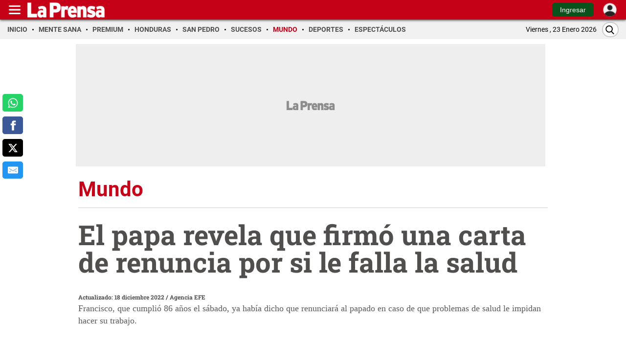

--- FILE ---
content_type: text/html
request_url: https://www.laprensa.hn/mundo/papa-revela-firmo-carta-renuncia-impedimento-salud-DH11431552
body_size: 47204
content:
   <!doctype html>  <html class="ltr" dir="ltr" lang="es-HN"> <head> <meta content="text/html; charset=UTF-8" http-equiv="content-type"> <title>El papa revela que firmó una carta de renuncia por si le falla la salud</title> <link rel="shortcut icon" href="https://www.laprensa.hn/base-portlet/webrsrc/ctxvar/6bf6ca69-7438-4fab-9419-98b26ae4571b.png"> <link rel="icon" sizes="192x192" href="/base-portlet/webrsrc/ctxvar/f662eb45-c3a5-4ae8-b2f9-243a5ae2c4fa.jpeg"> <link rel="icon" sizes="72x72" href="/base-portlet/webrsrc/ctxvar/a8f3c22b-7223-423c-a571-7fcc48fc331d.png"> <link rel="icon" sizes="36x36" href="/base-portlet/webrsrc/ctxvar/ff7e67b7-161d-4e7b-a55b-e401cc7a85d1.png"> <link rel="icon" sizes="48x48" href="/base-portlet/webrsrc/ctxvar/31020bb7-aa43-45a3-8832-b0c70ba20204.png"> <link rel="icon" sizes="144x144" href="/base-portlet/webrsrc/ctxvar/e47883fb-5f6c-4f27-b646-f7b23b58f588.png"> <link rel="icon" sizes="96x96" href="/base-portlet/webrsrc/ctxvar/dbd5ec5f-f0f2-48f3-96fd-348ad4380ed1.png"> <style amp-custom> .mln_uppercase_mln
		{
			text-transform:uppercase
		}
		
		.mln_small-caps_mln
		{
			font-variant:small-caps
		}
		</style> <meta name="mas-notification-title" content="El papa revela que firmó una carta de renuncia por si le falla la salud"> <meta name="mas-notification-body" content="Francisco, que cumplió 86 años el sábado, ya había dicho que renunciará al papado en caso de que problemas de salud le impidan hacer su trabajo."> <link rel="mas-notification-image" href="https://www.laprensa.hn/binrepository/1200x817/0c70/1200d630/none/11004/RRTV/papa-francisco_3252978_20221218062546.jpg"> <meta name="viewport" content="width=device-width, initial-scale=1.0,maximum-scale=5.0"> <meta name="paragraphCount" content="10"> <meta name="twitter:card" content="summary_large_image"> <meta name="twitter:site" content="@DiarioLaPrensa"> <meta name="twitter:title" content="El papa revela que firmó una carta de renuncia por si le falla la salud"> <meta name="twitter:description" content="Francisco, que cumplió 86 años el sábado, ya había dicho que renunciará al papado en caso de que problemas de salud le impidan hacer su trabajo."> <meta name="twitter:image" content="https://www.laprensa.hn/binrepository/1324x900/0c0/1200d900/none/11004/RRHN/papa-francisco_3252978_20221218062546.jpg"> <meta name="twitter:url" content="https://www.laprensa.hn/mundo/papa-revela-firmo-carta-renuncia-impedimento-salud-DH11431552"> <meta property="og:locale" content="es_LA"> <meta property="article:publisher" content="https://www.facebook.com/diariolaprensahonduras/"> <meta property="article:section" content="Mundo"> <meta property="article:tag" content="Salud"> <meta property="article:tag" content="Renuncia"> <meta property="article:tag" content="Papa Francisco"> <meta property="article:tag" content="carta"> <meta name="title" content="El papa revela que firmó una carta de renuncia por si le falla la salud"> <meta name="keywords" content="Salud,Renuncia,Papa Francisco,carta"> <meta data-voc-name="topic" property="article:tag" name="keywords" data-id="11393" data-voc-id="11275" content="Salud"> <meta data-voc-name="topic" property="article:tag" name="keywords" data-id="12507" data-voc-id="11275" content="Renuncia"> <meta data-voc-name="topic" property="article:tag" name="keywords" data-id="155344816" data-voc-id="11275" content="Papa Francisco"> <meta data-voc-name="topic" property="article:tag" name="keywords" data-id="192977035" data-voc-id="11275" content="carta"> <meta data-voc-name="journalism_type" name="keywords" data-id="21205" data-voc-id="21203" content="Estandar"> <meta property="tipo-contenido" content="Estandar"> <meta property="mrf:tags" content="tipoContenido:Estandar"> <meta property="mrf:tags" content="TipoPeriodismo:Estandar"> <meta property="date-published" content="2022-12-18T00:00:00-06:00"> <meta name="description" content="Francisco, que cumplió 86 años el sábado, ya había dicho que renunciará al papado en caso de que problemas de salud le impidan hacer su trabajo. "> <meta name="author" content="/cronologia/-/meta/agencia-efe"> <meta name="creator" property="creator" content="KMENJIVAR"> <meta name="mrf:authors" property="mrf:authors" content="KMENJIVAR"> <meta name="organization" content="La Prensa"> <meta name="copyright" content="La Prensa"> <meta name="publisher" property="https://laprensa.hn" content="La Prensa"> <meta name="robots" content="max-image-preview:large"> <meta property="og:image:width" content="1200"> <meta property="og:image:height" content="630"> <meta property="og:description" content="Francisco, que cumplió 86 años el sábado, ya había dicho que renunciará al papado en caso de que problemas de salud le impidan hacer su trabajo. "> <meta property="og:type" content="Article"> <meta property="og:title" content="El papa revela que firmó una carta de renuncia por si le falla la salud"> <meta property="og:image" content="https://www.laprensa.hn/binrepository/1200x817/0c70/1200d630/none/11004/RRTV/papa-francisco_3252978_20221218062546.jpg"> <meta property="og:url" content="https://www.laprensa.hn/mundo/papa-revela-firmo-carta-renuncia-impedimento-salud-DH11431552"> <meta property="og:site_name" content="www.laprensa.hn"> <meta name="ROBOTS" content="INDEX, FOLLOW"> <link rel="canonical" href="https://www.laprensa.hn/mundo/papa-revela-firmo-carta-renuncia-impedimento-salud-DH11431552"> <link rel="preload" href="https://www.laprensa.hn/base-portlet/webrsrc/theme/0ecad5be2597efb0b3eaca294951b578.js" as="script"> <link rel="preload" href="https://www.laprensa.hn/base-portlet/webrsrc/theme/fdcd42ef1f0b6fc3dbe8084e95aaf453.css" as="style"> <link rel="preload" href="https://www.laprensa.hn/base-portlet/webrsrc/theme/4d32a959c92fee3f8c0e04de9a50b473.css" as="style"> <link rel="preload" href="https://www.laprensa.hn/base-portlet/webrsrc/theme/a9040c2093f3745a3533d603cc9f3fb1.js" as="script"> <link rel="preload" href="https://www.laprensa.hn/base-portlet/webrsrc/theme/6df9c85f2fe1a60e59dab4c748b46d29.js" as="script"> <link rel="preload" href="https://www.laprensa.hn/base-portlet/webrsrc/theme/7890df83e099ab7ed3354d6253e10466.css" as="style"> <link rel="preload" href="https://www.laprensa.hn/base-portlet/webrsrc/theme/31d239522897fee1a196d07102c04b06.css" as="style"> <meta name="viewport" content="width=device-width, initial-scale=1.0,maximum-scale=5.0"> <meta name="google-site-verification" content="F7whukZn5umWuOkg0gReMuo-by5rTGhY91l9EZKqwLc"> <meta name="Petal-Search-site-verification" content="398ad2ad86"> <meta property="fb:app_id" content="412249819141112"> <meta property="fb:pages" content="131793653512148"> <meta name="Petal-Search-site-verification" content="e110f4a749"> <link href="https://www.laprensa.hn/base-portlet/webrsrc/theme/74a907ba2ef471c416a9d7afc568a5ad.css" rel="stylesheet" type="text/css"> <link href="https://www.laprensa.hn/base-portlet/webrsrc/theme/fdcd42ef1f0b6fc3dbe8084e95aaf453.css" rel="stylesheet" type="text/css"> <link href="https://www.laprensa.hn/base-portlet/webrsrc/theme/4d32a959c92fee3f8c0e04de9a50b473.css" rel="stylesheet" type="text/css"> <link href="https://www.laprensa.hn/base-portlet/webrsrc/theme/3760a5f6756f9c43f15707b49d6ecd0b.css" rel="stylesheet" type="text/css"> <link href="https://www.laprensa.hn/base-portlet/webrsrc/theme/7890df83e099ab7ed3354d6253e10466.css" rel="stylesheet" type="text/css"> <link href="https://www.laprensa.hn/base-portlet/webrsrc/theme/a417383af64118508159b09c39583c42.css" rel="stylesheet" type="text/css"> <link href="https://www.laprensa.hn/base-portlet/webrsrc/theme/31d239522897fee1a196d07102c04b06.css" rel="stylesheet" type="text/css"> <link href="https://www.laprensa.hn/base-portlet/webrsrc/theme/420c859a77e132b6191f507a4f2789cd.css" rel="stylesheet" type="text/css"> <link href="https://www.laprensa.hn/base-portlet/webrsrc/theme/fb4061b84791697a9d6436347e039556.css" rel="stylesheet" type="text/css"> <script type="text/javascript" src="/base-portlet/webrsrc/81c2b47b810a4f903e147083a6b26982.js"></script> <script type="text/javascript">/*<![CDATA[*/var ITER=ITER||{};ITER.CONTEXT=ITER.CONTEXT||{};ITER.CONTEXT.sections=[{sectid:"sect-34ca8b763c062026a9cd031a1aa01c7e"},{sectid:"sect-774af40266440144da1f3be09fa29915"},{sectid:"sect-97a5316b0d103f15f31568731e5d6758"},{sectid:"sect-70cde28bfd2aedf7b1badf92d923cb2f"},{sectid:"sect-b5b3544f2d106c3d2627a488a1cf9901"},{sectid:"sect-19bb9ec551da13af91bf4669105a9eb9"},{sectid:"sect-1f108d20a47b381c46540f14b5092cc6"},{sectid:"sect-a78f6e40bba83c9efe334d1f05704de0"}];ITER.CONTEXT.isArticlePage=function(){return true};ITER.CONTEXT.articleId="11431552";ITER.CONTEXT.contextIs=function(a){return a==="ArticlePage"};ITER.HOOK=ITER.HOOK||{};ITER.HOOK.onDisqusNewComment=function(a){};ITER.RESOURCE=ITER.RESOURCE||{};ITER.RESOURCE.Deferred=function(){var b;var a;var c=new Promise(function(e,d){b=e;a=d});c.resolve=b;c.reject=a;return c};ITER.RESOURCE.onLoad=ITER.RESOURCE.onLoad||[];ITER.RESOURCE.onInit=ITER.RESOURCE.onInit||[];ITER.RESOURCE.onLoad["util-http"]=new ITER.RESOURCE.Deferred();ITER.RESOURCE.onLoad["util-url"]=new ITER.RESOURCE.Deferred();ITER.RESOURCE.onLoad["util-cookie"]=new ITER.RESOURCE.Deferred();ITER.RESOURCE.onLoad["util-event"]=new ITER.RESOURCE.Deferred();ITER.RESOURCE.onLoad["util-message"]=new ITER.RESOURCE.Deferred();ITER.RESOURCE.onLoad.statistics=new ITER.RESOURCE.Deferred();ITER.RESOURCE.onLoad.reading=new ITER.RESOURCE.Deferred();ITER.RESOURCE.onLoad.konami=new ITER.RESOURCE.Deferred();ITER.RESOURCE.onLoad.adblock=new ITER.RESOURCE.Deferred();ITER.RESOURCE.onLoad.captcha=new ITER.RESOURCE.Deferred();ITER.RESOURCE.onLoad["iter-ui-tabs"]=new ITER.RESOURCE.Deferred();ITER.RESOURCE.onLoad["autocomplete-js"]=new ITER.RESOURCE.Deferred();ITER.RESOURCE.onLoad.form=new ITER.RESOURCE.Deferred();ITER.RESOURCE.onLoad["teaser-date"]=new ITER.RESOURCE.Deferred();ITER.RESOURCE.onLoad["search-date"]=new ITER.RESOURCE.Deferred();ITER.RESOURCE.onLoad.unregister=new ITER.RESOURCE.Deferred();ITER.RESOURCE.onLoad.recommendations=new ITER.RESOURCE.Deferred();ITER.RESOURCE.onLoad.surveys=new ITER.RESOURCE.Deferred();ITER.RESOURCE.onLoad["embed-article"]=new ITER.RESOURCE.Deferred();ITER.RESOURCE.CUSTOM=ITER.RESOURCE.CUSTOM||{};ITER.USER=ITER.USER||{};ITER.USER.id="";/*]]>*/</script> <script type="text/javascript" src="/html/js/iter-libraries/iter-util-url.js?v=4.1.17639892" defer onload="ITER.RESOURCE.onLoad['util-url'].resolve(true)"></script> <script type="text/javascript" src="/html/js/iter-libraries/iter-util-cookie.js?v=4.1.17639892" defer onload="ITER.RESOURCE.onLoad['util-cookie'].resolve(true)"></script> <script type="text/javascript" src="/html/js/iter-libraries/iter-konami.js?v=4.1.17639892" defer onload="ITER.RESOURCE.onLoad['konami'].resolve(true)"></script> <script type="text/javascript" src="/html/js/iter-libraries/iter-util-http.js?v=4.1.17639892" defer onload="ITER.RESOURCE.onLoad['util-http'].resolve(true)"></script> <script type="text/javascript" src="/html/js/iter-libraries/iter-statistics.js?v=4.1.17639892" defer onload="ITER.RESOURCE.onLoad['statistics'].resolve(true)"></script> <script type="text/javascript" src="/html/js/iter-libraries/iter-util-event.js?v=4.1.17639892" defer onload="ITER.RESOURCE.onLoad['util-event'].resolve(true)"></script> <script type="text/javascript" src="/html/js/iter-libraries/iter-reading.js?v=4.1.17639892" defer onload="ITER.RESOURCE.onLoad['reading'].resolve(true)"></script> <script type="text/javascript" src="/html/js/iter-libraries/iter-adblock.js?v=4.1.17639892" defer onload="ITER.RESOURCE.onLoad['adblock'].resolve(true)"></script> <script type="text/javascript" src="/html/js/iter-libraries/iter-recommendations.js?v=4.1.17639892" defer onload="ITER.RESOURCE.onLoad['recommendations'].resolve(true)"></script> <script type="text/javascript" src="/html/js/iter-libraries/iter-util-message.js?v=4.1.17639892" defer onload="ITER.RESOURCE.onLoad['util-message'].resolve(true)"></script> <script>/*<![CDATA[*/jQryIter.u="";/*]]>*/</script> <script type="text/javascript">/*<![CDATA[*/(function(a){a.contextSections=function(){return[{sectid:"sect-34ca8b763c062026a9cd031a1aa01c7e"},{sectid:"sect-774af40266440144da1f3be09fa29915"},{sectid:"sect-97a5316b0d103f15f31568731e5d6758"},{sectid:"sect-70cde28bfd2aedf7b1badf92d923cb2f"},{sectid:"sect-b5b3544f2d106c3d2627a488a1cf9901"},{sectid:"sect-19bb9ec551da13af91bf4669105a9eb9"},{sectid:"sect-1f108d20a47b381c46540f14b5092cc6"},{sectid:"sect-a78f6e40bba83c9efe334d1f05704de0"}]};a.contextIsArticlePage=function(){return true};a.articleId=function(){return"11431552"};a.contextIs=function(b){if(b=="HomePage"){return false}else{if(b=="ArticlePage"){return true}else{if(b=="SearchPage"){return false}else{if(b=="SectionPage"){return false}else{if(b=="MetadataPage"){return false}}}}}}})(jQryIter);/*]]>*/</script> <script type="text/javascript" src="https://www.laprensa.hn/base-portlet/webrsrc/theme/0ecad5be2597efb0b3eaca294951b578.js"></script> <script type="text/javascript" src="https://www.laprensa.hn/base-portlet/webrsrc/theme/1c6c62c688db657aeb6ee4e20a32305d.js"></script> <script type="text/javascript" src="https://www.laprensa.hn/base-portlet/webrsrc/theme/a9040c2093f3745a3533d603cc9f3fb1.js"></script> <script type="text/javascript" src="https://www.laprensa.hn/base-portlet/webrsrc/theme/6df9c85f2fe1a60e59dab4c748b46d29.js"></script> <script type="text/javascript" src="https://www.laprensa.hn/base-portlet/webrsrc/theme/b73b6ab09eb00b08e7d10a2f5a94bd7d.js"></script> <script type="text/javascript">/*<![CDATA[*/jQryIter.ajax({url:"https://cdn.commento.io/js/count.js",dataType:"script",cache:true,});/*]]>*/</script> <link rel="stylesheet" href="https://integracion.go.com.hn/evolok/prd/prefixed-bootstrap.css"> <link rel="stylesheet" href="https://integracion.go.com.hn/evolok/prd/ev-em.min.css?ver=3.4.4"> <link rel="stylesheet" href="https://integracion.go.com.hn/evolok/prd/ev-widgets.min.css?ver=v3.22.0.2"> <script defer src="https://integracion.go.com.hn/evolok/prd/ev-dab.min.js?ver=1.3.2"></script> <script defer src="https://integracion.go.com.hn/evolok/prd/ev-widgets.min.js?ver=v3.22.3.0.20240822"></script> <script defer src="https://integracion.go.com.hn/evolok/prd/ev-em.min.js?ver=3.4.4.20240523"></script> <script defer src="https://integracion.go.com.hn/evolok/prd/laprensa/ev-custom.min.js?ver=1.2.7&amp;d=20250618"></script> <script>/*<![CDATA[*/
(function monitorATMServingInjection() {
  const TARGET = 'atmserving.com';

  function report(method, payload) {
    console.group('ATMServing detected via ' + method);
    try {
      if (payload) {
        console.log('Payload:', payload);
      }
      console.trace();
    } finally {
      console.groupEnd();
    }
  }

  /* document.write */
  const originalWrite = document.write;
  document.write = function (html) {
    if (typeof html === 'string' && html.includes(TARGET)) {
      report('document.write', html);
    }
    return originalWrite.apply(document, arguments);
  };

  /* appendChild */
  const originalAppend = Node.prototype.appendChild;
  Node.prototype.appendChild = function (node) {
    if (
      node &&
      node.tagName === 'SCRIPT' &&
      ((node.src && node.src.includes(TARGET)) ||
       (node.innerHTML && node.innerHTML.includes(TARGET)))
    ) {
      report('appendChild', node.src || node.innerHTML);
    }
    return originalAppend.call(this, node);
  };

  /* insertAdjacentHTML */
  const originalInsertAdjacentHTML = Element.prototype.insertAdjacentHTML;
  Element.prototype.insertAdjacentHTML = function (position, html) {
    if (typeof html === 'string' && html.includes(TARGET)) {
      report('insertAdjacentHTML', html);
    }
    return originalInsertAdjacentHTML.call(this, position, html);
  };

  /* innerHTML setter */
  const innerHTMLDescriptor = Object.getOwnPropertyDescriptor(Element.prototype, 'innerHTML');
  Object.defineProperty(Element.prototype, 'innerHTML', {
    set(value) {
      if (typeof value === 'string' && value.includes(TARGET)) {
        report('innerHTML', value);
      }
      return innerHTMLDescriptor.set.call(this, value);
    },
    get: innerHTMLDescriptor.get,
    configurable: true
  });
})();
console.log('function hook added...');
/*]]>*/</script> <script async src="https://securepubads.g.doubleclick.net/tag/js/gpt.js" crossorigin="anonymous"> </script> <script src="https://geotags.refinery89.com/diezhncheck.js"></script> <script>/*<![CDATA[*/
    var isMobileEnvironment = /Android|webOS|iPhone|iPod|BlackBerry|IEMobile|OperaMini/i.test(navigator.userAgent);
    var userAgentTablet = navigator.userAgent.toLowerCase();
    if (isMobileEnvironment && (userAgentTablet.search("android") > -1) && !(userAgentTablet.search("mobile") > -1)) {
        isMobileEnvironment = false;
    }
  var userAgent = window.navigator.userAgent.toLowerCase();
   var safari = /safari/.test(userAgent);
   var  ios = /iphone|ipod|ipad/.test(userAgent);
   var  ipad = /ipad/.test(userAgent);
    //PARA APP TABLES ANDROID = VERSION MOVIL
    if (userAgent.search("Mozilla/5.0 (Linux; U; Android 4.0.4; es-es; GT-P7510 Build/IMM76D) AppleWebKit/534.30 (KHTML, like Gecko) Version/4.0 Safari/534.30") > -1) {
        isMobileEnvironment = false;
    }

    if (ipad) {
        isMobileEnvironment = true; // aquí lo dejo en true porque dijiste que tablet debe contar
    }



    //funciones JS para AD
    //define los espacios de R89 segun los parametros indicados
    var isHonduras = true;
    var isApp = /MagPOC/i.test(window.navigator.userAgent);
    var adType = 'Section'.trim() || "Section";
    var advertisingClassification = '0';
    var journalismType = "Estandar";
    isHonduras = typeof r89 == 'undefined';
    window.googletag = window.googletag || {};
    googletag.cmd = googletag.cmd || [];
    var anchor_Slot, interstitialSlot;
    var LP_player_1x1 = false;
    const ad_alias = ['A', 'B', 'C', 'D', 'E', 'F', 'G', 'H', 'I', 'J', 'K', 'L', 'M', 'N', 'O', 'P', 'Q', 'R'];
    var gtmDeviceType = isMobileEnvironment ? 'mobile' : 'desktop';
    var adSectionName = 'Mundo'.replace(/[?&¿ ]/g, '');
    var SectionFriendlyName = 'mundo';
    var baseSection = SectionFriendlyName.split('/');
    var adSlots = [], metadatos = [], r89Slots = [];
    var ads = true;
    const refresh_exceptions = [
        "LP_M_Home_Interstitials_320x480",
        "LP_D_Home_Interstitials_800x600",
        "LP_M_Section_Interstitials_320x480",
        "LP_D_Section_Interstitials_800x600",
        "LP_D_Home_Adhesion_728x90",
        "LP_M_Home_Adhesion_320x50",
        "LP_M_Section_Adhesion_320x50",
        "LP_D_Section_Adhesion_728x90",
        "LP_D_Home_980x250_A",
        "LP_M_Home_320x100_A",
    ];


    if ($("meta[data-voc-name='advertising_classification']").filter("meta[content='no gae']").size() > 0 || 'Mundo' == 'Sucesos' || 'Mundo' == 'Sexo y pareja') {
        advertisingClassification = '1';
    }
    if ($("meta[data-voc-name='journalism_type']").filter("meta[content='agenda propia']").size() > 0) {
        journalismType = 'Agenda Propia';
    } else if ($("meta[data-voc-name='journalism_type']").filter("meta[content='Patrocinada']").size() > 0) {
        journalismType = 'Nota_Patrocinada';
        adType = 'Nota_Patrocinada';
    }

    //carga el script de refinery
    function loadScript(src, callback) {
        var Script = document.createElement('script');
        Script.async = true;
        Script.src = src;
        Script.onload = () => callback && callback();
        Script.onerror = () => console.error('Error cargando el script:', src);
        document.head.appendChild(Script);
    }

   /**
 * Crea un espacio publicitario según los parámetros indicados.
 * @param {string} dimension - Tamaño del anuncio (ej: "300x250", "980x250").
 * @param {boolean} adaptative - Si es true, ajusta el tamaño según el entorno.
 * @param {object} options - Configuración adicional.
 * @param {boolean} options.mobile - Permitir mostrar en móviles.
 * @param {boolean} options.desk - Permitir mostrar en escritorio.
 */


function displayAd(dimension = "300x250", adaptative = false, { mobile = true, desk = true } = {}) {
    try {
        if (typeof googletag === "undefined" || !googletag.cmd) {
            console.warn("[displayAd] - Google Tag Manager no está disponible.");
            return;
        }

        // Determinar si el entorno es móvil
        const isMobile = typeof isMobileEnvironment !== "undefined" ? isMobileEnvironment : true;

        let current_position = null;
        let spaceName;

        // Mapeo de condiciones por tipo de dimensión
        const mapDimension = {
            "980x250": () => {
                if (adaptative && isMobile && mobile) return ["300x250", ++last_banner300x250_displayed];
                if (desk) return ["980x250", ++last_banner980x250_displayed];
            },
            "300x600": () => {
                if (adaptative && !isMobile && desk) return ["980x250", ++last_banner980x250_displayed];
                if (mobile) return ["300x600", ++last_banner300x600_displayed];
            },
            "300x600x250M": () => {
                if (isMobile && mobile) return ["300x250", ++last_banner300x250_displayed];
                if (desk) return ["300x600", ++last_banner300x600_displayed];
            },
            "300x250": () => {
                if (adaptative && !isMobile && desk) return ["980x250", ++last_banner980x250_displayed];
                if (mobile) return ["300x250", ++last_banner300x250_displayed];
            }
        };

        // Aplicar la lógica de dimensión
        [dimension, current_position] =
            (mapDimension[dimension]?.() || ["300x250", ++last_banner300x250_displayed]);

       
        // Validar alias
        if (!ad_alias || !ad_alias[current_position]) {
            console.warn(`[displayAd] - No existe alias para posición ${current_position} (${dimension}).`);
            return;
        }

        // Construir nombre del espacio publicitario
        spaceName = `${dimension}_${ad_alias[current_position]}`;

         // Verificar si se debe mostrar el anuncio según entorno
        const canDisplay = (isMobile && mobile) || (!isMobile && desk);
        if (!canDisplay) {
            console.info(`[displayAd] - No se muestra el anuncio (${spaceName}) — entorno no permitido.`);
            return;
        }


        // Crear div publicitario
        const newDiv = document.createElement("div");
        newDiv.id = spaceName;
        newDiv.className = "ad_block";

        // Insertar el nuevo div antes del script actual
        const currentScript = document.currentScript;
        if (!currentScript || !currentScript.parentNode) {
            console.warn("[displayAd] ⚠️ No se pudo determinar la ubicación del script actual.");
            return;
        }

        currentScript.parentNode.insertBefore(newDiv, currentScript);

        // Mostrar el anuncio con Google Tag Manager
        googletag.cmd.push(() => {
            googletag.display(spaceName);
            console.info(`[displayAd] -  Anuncio mostrado: ${spaceName}`);
        });

    } catch (error) {
        console.error("[displayAd] - Error al ejecutar displayAd:", error);
    }
}

    //define el contenedor de anuncios de refinery
    function r89_ad(dimension, position, home = false, video = false) {
        var className = "r89";
        var adContainer = document.createElement("div");
        // Evalua si esta en movil
        var isMobile =
            typeof isMobileEnvironment !== "undefined" && isMobileEnvironment;
        if (!video) {
            className += isMobile ? "-mobile" : "-desktop";
            if (dimension == "980x250") {
                className += "-billboard";
            } else if (dimension == "300x250") {
                className += "-rectangle";
            } else if (dimension == "300x600") {
                className += "-hpa";
            }

            switch (position) {
                case 1:
                    className += "-atf";
                    break;
                case 2:
                    className += "-Mid";
                    break;
                case 3:
                    className += jQryIter.contextIsArticlePage() ? "-low" : "-btf";
                    break;
                default:
                    className += "-btf";
                    break;
            }

            className += home ? "-home" : "";
            className += jQryIter.contextIsArticlePage() ? "-notas" : "";
        } else {
            className = "r89-video-Outstream";
        }

        adContainer.className = className;
        // Insertar el contenedor justo después del script que contiene este código
        var script = document.currentScript;
        if (script) {
            script.insertAdjacentElement("afterend", adContainer);
        } else {
            // Alternativa: si `document.currentScript` no está disponible, agregar al final del cuerpo
            document.body.appendChild(adContainer);
        }

        r89Slots.push(className);
    }
    //controla la visibilidad de anuncios según el entorno y adtype ads
    function adControlFunction(ads, isMobileEnvironment) {

        if (ads === false) {
            var styleElement = document.createElement('style');
            if (isMobileEnvironment === true) {
                // Para entorno móvil
                styleElement.textContent = '.ad300x250, .block-gallery .ad300x250, .ad980x250, .ad160x600, .ad300x600, .ad320x100, .adnotas, .mgid-block { display: none !important;}';
            } else {
                // Para entorno de escritorio
                styleElement.textContent = '.ad980x250, .ad300x250.adaptative, .block-gallery .ad300x250, .adnotas, .mgid-block {display: none !important;}';
            }

            // Agregar el estilo al head del documento
            document.head.appendChild(styleElement);
            console.log('Control de anuncios aplicado v2');
        } else {
            console.log('Control de anuncios NO aplicado v2');
        }
    }


    //define el numero de espacios solicitados segun dimension indicada
    function defineSlots(dimension_name, dimension_array, max) {
        if (max >= 0) {
            for (let index = 0; index < max; index++) {
                const enviroment = isMobileEnvironment ? "M" : "D";
                const id_path = "/3383164/LP_" + enviroment + "_";
                const letter = ad_alias[index] || "";
                const path = id_path + adType + "_" + dimension_name + "_" + letter;
                const alias = dimension_name + "_" + letter;
                //const slot = googletag.defineSlot(path, dimension_array, alias).setTargeting('carga', 'lazyload').addService(googletag.pubads());
                console.log("Definiendo slot con path:", path, "y alias:", alias);
                try {
                    const slot = googletag
                        .defineSlot(path, dimension_array, alias)
                        ?.setTargeting("carga", "lazyload")
                        .addService(googletag.pubads());
                    if (slot) {
                        adSlots.push(slot);
                    } else {
                        console.log("Error al definir espacio: " + path);
                    }
                } catch (err) {
                    console.log("ocurrio un error al definir el slot: " + alias + " | error:  " + err.message);
                }
            }
        }
    }
    //Configura los espacios y tiempo de refresh
    function setupAdRefresh(adSlots, secondsToWait = 30, refreshKey = "refresh", refreshValue = "true") {

        // Asigna el targeting de refresh a cada anuncio
        adSlots.forEach(function (adSlot) {
            adSlot.setTargeting(refreshKey, refreshValue);
        });

        // Agrega un listener para hacer refresh en cada slot después de la visualización
        googletag.pubads().addEventListener("impressionViewable", function (event) {
            var slot = event.slot;
            if (slot.getTargeting(refreshKey).indexOf(refreshValue) > -1) {
                setTimeout(function () {
                    googletag.pubads().refresh([slot]);
                    console.log("Refresh on slot " + slot.getSlotElementId());
                }, secondsToWait * 1000);
            }
        });
    }
    //Define si la publicidad esta activa o no
    function isAdsActive(adType = "Section") {
        if (adType === "noAds") {
            console.log("Plan sin publicidad por adtype.");
            return false;
        }

        try {
            // Comprobar si localStorage está disponible
            if (window.localStorage) {
                const localVar = JSON.parse(window.localStorage.getItem("permutive_lp"));

                // Verificar si localVar es válido y tiene la propiedad userSegments
                if (localVar?.userSegments) {
                    const { userSegments } = localVar;
                    if (
                        userSegments.includes("PLAN SIN PUBLICIDAD LA PRENSA") &&
                        userSegments.includes("Logged-In")
                    ) {
                        console.log("Plan sin publicidad.");
                        return false;
                    }
                }
            }
        } catch (err) {
            console.error("Error al intentar validar plan de fidelidad:", err.message);
        }

        console.log("ads: es true");
        return true;
    }
    // extrae el valor de una cookie dado su nombre
    function getCookie(cname) {
        let name = cname + "=";
        let decodedCookie = decodeURIComponent(document.cookie);
        let ca = decodedCookie.split(';');
        for (let i = 0; i < ca.length; i++) {
            let c = ca[i];
            while (c.charAt(0) == ' ') {
                c = c.substring(1);
            }
            if (c.indexOf(name) == 0) {
                return c.substring(name.length, c.length);
            }
        }
        return "";
    }

    function adGallery(divId, position) {
        if (1 == position) {
            googletag.cmd.push(function () {
                var slot = googletag.defineSlot('/3383164/LP_M_Section_300x250_A', [300, 250], divId).addService(googletag.pubads());
                googletag.display(divId);
                googletag.pubads().refresh([slot]);
            });
        }
        else if (2 == position) {
            googletag.cmd.push(function () {
                var slot = googletag.defineSlot('/3383164/LP_M_Section_300x250_B', [300, 250], divId).addService(googletag.pubads());
                googletag.display(divId);
                googletag.pubads().refresh([slot]);
            });
        }
        else if (3 == position) {
            googletag.cmd.push(function () {
                var slot = googletag.defineSlot('/3383164/LP_M_Section_300x250_C', [300, 250], divId).addService(googletag.pubads());
                googletag.display(divId);
                googletag.pubads().refresh([slot]);
            });
        }
    }

    function defineSlotsTXT(max) {
        let dimension_array = [300, 250];
        let dimension_name = "300x250";
        if (max >= 0) {
            for (let index = 0; index < max; index++) {
                const enviroment = isMobileEnvironment ? "M" : "D";
                const id_path = "/3383164/LP_" + enviroment + "_";
                const letter = ad_alias[index] || "";
                const path = id_path + "Notas" + "_" + dimension_name + "_" + letter;
                const alias = "PUB_TXT_" + letter;
                //const slot = googletag.defineSlot(path, dimension_array, alias).setTargeting('carga', 'lazyload').addService(googletag.pubads());
                console.log("Definiendo slot con path:", path, "y alias:", alias);
                try {
                    const slot = googletag
                        .defineSlot(path, dimension_array, alias)
                        ?.setTargeting("carga", "lazyload")
                        .addService(googletag.pubads());
                    if (slot) {
                        adSlots.push(slot);
                    } else {
                        console.log("Error al definir espacio: " + path);
                    }
                } catch (err) {
                    console.log("ocurrio un error al definir el slot: " + alias + " | error:  " + err.message);
                }
            }
        }
    }

    ads = isAdsActive(adType);

    if (typeof r89 != 'undefined' && ads) {
        loadScript("https://geotags.refinery89.com/laprensahn.js", function () {
            console.log("refinery-Charged on head");
        });
    } else if (ads) {
        // Amazon Publisher Services (APS) permite realizar una subasta en tiempo real para mostrar anuncios
        !(function (a9, a, p, s, t, A, g) {
            if (a[a9]) return;

            function q(c, r) {
                a[a9]._Q.push([c, r]);
            }
            a[a9] = {
                init: function () {
                    q("i", arguments);
                },
                fetchBids: function () {
                    q("f", arguments);
                },
                setDisplayBids: function () { },
                targetingKeys: function () {
                    return [];
                },
                _Q: [],
            };
            A = p.createElement(s);
            A.async = !0;
            A.src = t;
            g = p.getElementsByTagName(s)[0];
            g.parentNode.insertBefore(A, g);
        })(
            "apstag",
            window,
            document,
            "script",
            "//c.amazon-adsystem.com/aax2/apstag.js"
        );
        apstag.init({
            pubID: "03c4db9e-bacf-4a4a-a134-7a5f911c7cee",
            adServer: "googletag",
            simplerGPT: true,
        });

    }

    console.log('base advertising loaded');

    // DEFINICION DE ESPACIOS 
    /* Indicadores de banner mostrados segun su dimension/size */
    var last_banner980x250_displayed = -1, last_banner300x250_displayed = -1, last_banner300x600_displayed = -1, last_banner320x100_displayed = -1, last_banner160x600_displayed = -1;
    //valores maximos de espacion segun seccion y entorno (movil o escritorio)

    //320x100
    var max_320x100_mobile = 1;

    //300x250
    var max_banner_300x250=1;
    var max_banner_980x250=1;
    var max_300x250_section_mobile = (parseInt('5') || 0);
    var max_300x250_section_desk = (parseInt('1') || 0);
    var max_300x250_detail_mobile = (parseInt('0') || 0);
    var max_300x250_detail_desk = (parseInt('0') || 0);

    //300x600
    var max_banner_300x600=1;
    var max_300x600_section_mobile = (parseInt('2') || 0);
    var max_300x600_section_desk = (parseInt('2') || 0);
    var max_300x600_detail_mobile = (parseInt('2') || 0);
    var max_300x600_detail_desk = (parseInt('2') || 0);
    //980x250
    var max_980x250_section_desk = (parseInt('1') || 0);
    var max_980x250_detail_desk = (parseInt('2') || 0);
    var max_text_300x250 = 0;
    //condiciones para limites de espacios en fotogaleria

    if (jQryIter.contextIsArticlePage() && isHonduras) {
        // Determina el meta tag según el tipo de anuncio
        const metaTagName = (adType === 'Fotogalerias') ? 'fotogaleria' : 'paragraphCount';
        const metaTag = document.querySelector(`meta[name="${metaTagName}"]`);
        // Verifica si el meta tag existe y obtiene el valor de "content"
        if (metaTag && metaTagName) {
            // Obtiene el valor de "content" 
            try {
                contentValue = parseInt(metaTag.getAttribute('content'), 10);
            } catch (err) {
                console.log("Error al obtener valor del metadato");
            }

            if (!isNaN(contentValue)) {
                // Asigna el valor máximo de espacios 300x250
                if (metaTagName == "paragraphCount") {
                    max_300x250_detail_desk += Math.floor(contentValue / 3) - 1;
                    max_300x250_detail_mobile += Math.floor(contentValue / 3) - 1;
                } else if (metaTagName == "fotogaleria") {
                    max_300x250_detail_desk += Math.floor(contentValue - 1);
                    max_300x250_detail_mobile += Math.floor(contentValue - 1);
                }
            }
        }

        $("meta[data-voc-name=topic]").each(function () {
            metadatos.push($(this).attr('content'));
        });
    }

    if (ads) {
        if (isHonduras) {
            googletag.cmd.push(function () {

                /*SOLO DETALLE (MOVIL Y DESKTOP)*/
                 if (jQryIter.contextIsArticlePage()) {
                     googletag.defineSlot('/3383164/LP_X_Teads_inRead_1x1', [1, 1], 'Teads').addService(googletag.pubads());
                 }

                /*MOVIL*/
                if (isMobileEnvironment) {

                    //--- Solo para Detalle de nota movil ---//
                    if (jQryIter.contextIsArticlePage()) {

                        max_banner_300x600 = max_300x600_detail_mobile;
                        max_banner_300x250 = max_300x250_detail_mobile;
                    } else {
                        max_banner_300x600 = max_300x600_section_mobile;
                        max_banner_300x250 = max_300x250_section_mobile;
                    }

                    //--- Espacios 320x100 ---//
                    defineSlots('320x100', [320, 100], max_320x100_mobile);
                    if (adType == 'Inicio' || adType == 'Home') {

                        interstitialSlot = googletag.defineOutOfPageSlot("/3383164/LP_M_Home_Interstitials_320x480", googletag.enums.OutOfPageFormat.INTERSTITIAL,);
                        anchor_Slot = googletag.defineOutOfPageSlot("/3383164/LP_M_Home_Adhesion_320x50", googletag.enums.OutOfPageFormat.BOTTOM_ANCHOR,);
                        googletag.defineSlot('/3383164/LP_M_QUIEROCASAS_320X40', [950, 50], 'LP_M_QUIEROCASAS_320X40').addService(googletag.pubads());

                    } else {
                        //-- RichMedia --//
                        anchor_Slot = googletag.defineOutOfPageSlot("/3383164/LP_M_Section_Adhesion_320x50", googletag.enums.OutOfPageFormat.BOTTOM_ANCHOR,);
                        interstitialSlot = googletag.defineOutOfPageSlot("/3383164/LP_M_Section_Interstitials_320x480", googletag.enums.OutOfPageFormat.INTERSTITIAL,);

                    }

                    /*DESK*/
                } else {

                    //--- Solo para Detalle de nota desk ---//
                    if (jQryIter.contextIsArticlePage() == true) {
                        max_banner_300x600 = max_300x600_detail_desk;
                        max_banner_300x250 = max_300x250_detail_desk;
                        max_banner_980x250 = max_980x250_detail_desk;
                    } else {
                        max_banner_300x600 = max_300x600_section_desk;
                        max_banner_300x250 = max_300x250_section_desk;
                        max_banner_980x250 = max_980x250_section_desk;
                    }


                    /*********Comunes entre detalle y seccion*****/

                    defineSlots('980x250', [[980, 250], [728, 90]], max_banner_980x250);
                    //-- RichMedia y espacios especiales --//
                    if (adType == 'Inicio' || adType == 'Home') {

                        interstitialSlot = googletag.defineOutOfPageSlot("/3383164/LP_D_Home_Interstitials_800x600", googletag.enums.OutOfPageFormat.INTERSTITIAL,);
                        anchor_Slot = googletag.defineOutOfPageSlot("/3383164/LP_D_Home_Adhesion_728x90", googletag.enums.OutOfPageFormat.BOTTOM_ANCHOR,);

                    } else {

                        anchor_Slot = googletag.defineOutOfPageSlot("/3383164/LP_D_Section_Adhesion_728x90", googletag.enums.OutOfPageFormat.BOTTOM_ANCHOR,);
                        interstitialSlot = googletag.defineOutOfPageSlot("/3383164/LP_D_Section_Interstitials_800x600", googletag.enums.OutOfPageFormat.INTERSTITIAL,);

                    }
                }




                /*********Comunes entre detalle y seccion sin importar si es seccion, detalle , movil o desktop*****/
                //--- Espacios 300x250 ---//
                if (max_banner_300x250 > ad_alias.length) {
                    max_banner_300x250 = ad_alias.length;
                }
                defineSlots('300x250', [300, 250], max_banner_300x250);
                //--- Espacios 300x250 ---//
                defineSlots('300x600', [[300, 600], [160, 600]], max_banner_300x600);

                //Activa la carga en modo lazyload para los slots con .setTargeting('carga', 'lazyload')
                googletag.pubads().enableLazyLoad({
                   fetchMarginPercent: 450,
                   renderMarginPercent: 300,
                   mobileScaling: 3
                });
                // Numero de segundos a esperar para hacer refresh
                var SECONDS_TO_WAIT_AFTER_VIEWABILITY = 30;
                var REFRESH_KEY = 'refresh';
                var REFRESH_VALUE = 'true';

                if (anchor_Slot) {
                    anchor_Slot.setTargeting("test", "anchor").addService(googletag.pubads());
                    adSlots.push(anchor_Slot);
                    console.log("Anchor_top ad is initialized");
                }

                if (interstitialSlot) {
                    interstitialSlot
                        .addService(googletag.pubads())
                        .setConfig({
                            interstitial: {
                                triggers: {
                                    navBar: true,
                                    unhideWindow: true,
                                },
                            },
                        });
                    console.log("interstitialSlot ad is initialized");
                } else {
                    console.warn("El slot interstitial no es compatible con este dispositivo o página.");
                }

                setupAdRefresh(adSlots, SECONDS_TO_WAIT_AFTER_VIEWABILITY, REFRESH_KEY, REFRESH_VALUE);

                apstag.fetchBids({
                    timeout: 2000
                },
                    function (bids) {
                        apstag.setDisplayBids();
                        googletag.pubads().refresh();
                    });
                googletag.pubads().disableInitialLoad();
                googletag.pubads().enableSingleRequest();
                googletag.pubads().setTargeting(REFRESH_KEY, REFRESH_VALUE);
                googletag.pubads().setTargeting('Section_LP', SectionFriendlyName);
                googletag.pubads().setTargeting('Clasificacion', advertisingClassification);
                googletag.pubads().setTargeting('palabras_clave', metadatos);

                var retryAttempts = {}; // Contador por slot
                googletag.pubads().addEventListener('slotRenderEnded', function (event) {
                    var slot = event.slot;
                    var slotId = slot.getSlotElementId();
                    let adUnitPath = slot.getAdUnitPath();
                    let slotName = adUnitPath.split('/').pop(); // Extrae solo el nombre del slot

                    if (!retryAttempts[slotId]) {
                        retryAttempts[slotId] = 0;
                    }

                    if (event.isEmpty && retryAttempts[slotId] < 3 && !refresh_exceptions.includes(slotName)) { // Máximo 3 intentos
                        retryAttempts[slotId]++;
                        console.log(`Intento ${retryAttempts[slotId]} para el slot "${slotId}" | ${slotName}`);
                        setTimeout(function () {
                            googletag.pubads().refresh([slot]);
                        }, 2000);
                    } else if (event.isEmpty) {
                        console.log(`El slot "${slotId}" alcanzó el máximo de intentos permitidos.`);
                    }
                });
                googletag.enableServices();
            });
        }
    } else {
        adControlFunction(ads, isMobileEnvironment)
    }

/*]]>*/</script> <meta name="Petal-Search-site-verification" content="398ad2ad86"> <script async src="https://592d55dc-b875-4064-be1b-c660712b24d7.edge.permutive.app/592d55dc-b875-4064-be1b-c660712b24d7-web.js"></script> <script>/*<![CDATA[*/
        if (!jQryIter.contextIsArticlePage()) {
            var params = JSON.stringify({
                articleId: "",
                site: "laprensa.hn",
                title: "",
                authors: [""],
                category: "",
                section: "mundo",
                tags: [],
    
            });

	
        }
    



        ! function (n, e, i) {
            if (!n) {
                n = n || {}, window.permutive = n, n.q = [], n.config = i || {}, n.config.apiKey = e, n.config.environment = n.config.environment || "production";
                for (var o = ["addon", "identify", "track", "trigger", "query", "segment", "segments", "ready", "on", "once", "user", "consent"], r = 0; r < o.length; r++) {
                    var t = o[r];
                    n[t] = function (e) {
                        return function () {
                            var i = Array.prototype.slice.call(arguments, 0);
                            n.q.push({
                                functionName: e,
                                arguments: i
                            })
                        }
                    }(t)
                }
            }
        }(window.permutive, "5d9fb012-e2e4-4871-9f9a-c52b753087dd", {});
        window.googletag = window.googletag || {}, window.googletag.cmd = window.googletag.cmd || [], window.googletag.cmd.push(function () {
            if (0 === window.googletag.pubads().getTargeting("permutive").length) {
                var g = window.localStorage.getItem("_pdfps");
                window.googletag.pubads().setTargeting("permutive", g ? JSON.parse(g) : [])
            }
        });



var metaKeywords = document.getElementsByTagName("meta");
var keywords_ = [];
var kwords = "";

for (var i = 0; i < metaKeywords.length; i++) {
    if (metaKeywords[i].getAttribute("name") === "keywords") {
        keywords_.push(metaKeywords[i].getAttribute("content"));
    }
}

if (keywords_.length === 1) {
    kwords = keywords_[0];
} else if (keywords_.length > 1) {
    kwords = keywords_;
}



   
        var permutive_var = JSON.parse(window.localStorage.getItem('permutive_lp'));
        if (permutive_var) {
            permutive.addon('web', {
                page: {
                    article: {
                        section: "Mundo",
                        type: "Seccion",
                        keywords: kwords,
                        userStatus: permutive_var.userStatus,
                        userSegments: permutive_var.userSegments
                    },
                    classifications_watson: {
                        keywords: "$alchemy_keywords",
                        categories: "$alchemy_taxonomy",
                        sentiment: "$alchemy_document_sentiment",
                        concepts: "$alchemy_concepts",
                        entities: "$alchemy_entities"
                    }
                }
            });
        } else {
            permutive.addon('web', {
                page: {
                    article: {
                        section: "Mundo",
                        type: "Seccion",
                        keywords: kwords
                    },
                    classifications_watson: {
                        keywords: "$alchemy_keywords",
                        categories: "$alchemy_taxonomy",
                        sentiment: "$alchemy_document_sentiment",
                        concepts: "$alchemy_concepts",
                        entities: "$alchemy_entities"
                    }
                }
            });
        }


   

  function isAdsActiveAnalitycs(adType = "Section") {
            if (adType === "noAds") {
                console.log("Plan sin publicidad por adtype.");
                return false;
            }
    
            try {
                // Comprobar si localStorage está disponible
                if (window.localStorage) {
                    const localVar = JSON.parse(window.localStorage.getItem("permutive_lp"));
    
                    // Verificar si localVar es válido y tiene la propiedad userSegments
                    if (localVar?.userSegments) {
                        const { userSegments } = localVar;
                        if (
                            userSegments.includes("PLAN SIN PUBLICIDAD LA PRENSA") &&
                            userSegments.includes("Logged-In")
                        ) {
                            console.log("Plan sin publicidad.");
                            return false;
                        }
                    }
                }
            } catch (err) {
                console.error("Error al intentar validar plan de fidelidad:", err.message);
            }
    
           
            return true;
        } 






 if(jQryIter.contextIsArticlePage()){
     var adType = 'Section'.trim() || "Section";
        if (adType == 'Inicio' && isMobileEnvironment) {
            adType = "Home";
        }
        var ads = isAdsActiveAnalitycs(adType);
        var advertisingClassification = '0';
        var journalismType = "Estandar";
    
        if ($("meta[data-voc-name='advertising_classification']").filter("meta[content='no gae']").size() > 0 || 'Mundo' == 'Sucesos' || 'Mundo' == 'Sexo y pareja') {
            advertisingClassification = '1';
        }
        if ($("meta[data-voc-name='journalism_type']").filter("meta[content='agenda propia']").size() > 0) {
            journalismType = 'Agenda Propia';
        } else if ($("meta[data-voc-name='journalism_type']").filter("meta[content='Patrocinada']").size() > 0) {
            journalismType = 'Nota_Patrocinada';
            adType = 'Nota_Patrocinada';
        }
        if($("meta[data-voc-name='journalism_type']").filter("meta[content='Mesa de Valor Agregado']").size() > 0){
           journalismType = 'Mesa de Valor Agregado';
         }
    
   
    
        window.dataLayer = window.dataLayer || [];
        window.dataLayer.push({
            event: "pageview",
            dimension1: $("meta[property='creator']").attr('content'),
            dimension2: $("meta[property='date-published']").attr('content'),
            dimension3: $("meta[property='tipo-contenido']").attr('content'),
            dimension4: 'mundo',
            dimension5: advertisingClassification,
            dimension6: journalismType
        });
}



        var id_GTM = 'GTM-KFW4Q6T';
        if (window.location.href.indexOf("pk_campaign=MASwpn") > 0) {
            (function (d, s) {
                var f = d.getElementsByTagName(s)[0];
                var j = d.createElement(s);
                j.async = true;
                j.src = 'https://www.googletagmanager.com/gtag/js?id=' + id_GTM;
                f.parentNode.insertBefore(j, f);
            })(document, 'script');
            window.dataLayer = window.dataLayer || [];
            window.dataLayer.push({
                event: "pageview",
                mpn_csource: "maswpn",
                mpn_cmedium: "pushnotification",
                mpn_cname: "maswpn"
            });
        } else {
            if (/MagPOC/i.test(window.navigator.userAgent)) id_GTM = 'GTM-MTFDPV3';
            (function (w, d, s, l, i) {
                w[l] = w[l] || [];
                w[l].push({
                    'gtm.start': new Date().getTime(),
                    event: 'gtm.js'
                });
                var f = d.getElementsByTagName(s)[0],
                    j = d.createElement(s),
                    dl = l != 'dataLayer' ? '&l=' + l : '';
                j.async = true;
                j.src =
                    'https://www.googletagmanager.com/gtm.js?id=' + i + dl;
                f.parentNode.insertBefore(j, f);
            })(window, document, 'script', 'dataLayer', id_GTM);
            window.dataLayer = window.dataLayer || [];
            console.log("TGM - v1");
        }
    
        function gtag() {
            dataLayer.push(arguments);
        }
       // gtag('js', new Date());
      //  gtag('config', id_GTM);



  

    var journalismType = "Estandar";
      var permutive_var = JSON.parse(window.localStorage.getItem('permutive_lp'));


   if(!permutive_var ){
     var permutive_var ={userStatus:"Anonymous",userSegments:["Anonymous"]};
   }else{
      var userSegments=permutive_var.userSegments;
   }

    

        
        if ($("meta[data-voc-name='journalism_type']").filter("meta[content='agenda propia']").size() > 0) {
            journalismType = 'Agenda Propia';
        } else if ($("meta[data-voc-name='journalism_type']").filter("meta[content='Patrocinada']").size() > 0) {
            journalismType = 'Nota_Patrocinada';
        }
        if($("meta[data-voc-name='journalism_type']").filter("meta[content='Mesa de Valor Agregado']").size() > 0){
           journalismType = 'Mesa de Valor Agregado';
         }


    
    let tipoContenido=$("meta[property='tipo-contenido']").attr('content');
    const seccionFriendlyname='mundo';
    let tipoPeriodismo=',Tipo periodismo: '+journalismType;
    
    let tipoContenidoChartbeat=tipoContenido;
    if(tipoContenido===undefined){
    tipoContenido='';
    tipoContenidoChartbeat=''
    }else{
    
    tipoContenido=',Tipo Contenido: '+tipoContenido;
    
    }
    
    let booleanPremium='';
    
    if ($("meta[data-voc-name='advertising_classification']").filter("meta[content='Premium']").size() > 0 ) {
            booleanPremium=', Exclusivo suscriptor: Si';
        }
  
        
        let Autor=$("meta[property='creator']").attr('content');
        if(Autor===undefined){
            Autor='';
    
    }
    
    
    
    let seccion='mundo'+booleanPremium+tipoContenido+tipoPeriodismo;
    
    
    if (!jQryIter.contextIsArticlePage()) {
    
    seccion=seccionFriendlyname;
    
    }
    
    
    function CheckSuscription(arr, val)
    {
        return arr.some(item => item.toLowerCase() === val.toLowerCase());
    }


    
      (function() {
        /** CONFIGURATION START **/
        var _sf_async_config = window._sf_async_config = (window._sf_async_config || {});
        _sf_async_config.uid = 21622;
        _sf_async_config.domain = 'laprensa.hn'; 
        _sf_async_config.flickerControl = false;
        _sf_async_config.useCanonical = true;
        _sf_async_config.useCanonicalDomain = true;
        _sf_async_config.sections = seccion; 
        _sf_async_config.authors = Autor; 
   /* _sf_async_config.type = tipoContenidoChartbeat;  
    _sf_async_config.sponsorName =journalismType ;  */
    
    
    
    /** Variable para suscripcion  **/
          var _cbq = window._cbq = (window._cbq || []);
            if (jQryIter.contextIsArticlePage()) {
               const $meta = $('meta');
               const _pdate = $meta.filter('[property="date-published"]').attr('content');
               const _thumb = $meta.filter('[name="thumbnail"]').attr('content');

             if (_pdate && _thumb) {
            _cbq.push(['_thumb', _thumb], ['_pdate', _pdate]);
              console.log("_thumb: " + _thumb);
              console.log("_pdate: " + _pdate);
             }
           }

          if (permutive_var.userStatus == "LoggedIn") {

              if (CheckSuscription(userSegments, "LaPrensa Suscripcion Digital") || CheckSuscription(userSegments, "ElHeraldo Suscripcion Digital") || CheckSuscription(userSegments, "LaPrensaMasElHeraldo Suscripcion Digital") || CheckSuscription(userSegments, "PLAN SIN PUBLICIDAD LA PRENSA") || CheckSuscription(userSegments, "PLAN SIN PUBLICIDAD EL HERALDO")) {
                  _cbq.push(['_acct', 'paid']);

              } else {
                  _cbq.push(['_acct', 'lgdin']);
              }


          } else {
              if (permutive_var.userStatus == "Known" || permutive_var.userStatus == "Anonymous") {
                  _cbq.push(['_acct', 'anon']);
              } else {
                  _cbq.push(['_acct', 'anon']);
              }

          }

// console.log(_sf_async_config);
    
    /** Variable para suscripcion **/
    
    
        /** CONFIGURATION END **/
        function loadChartbeat() {
            var e = document.createElement('script');
            var n = document.getElementsByTagName('script')[0];
            e.type = 'text/javascript';
            e.async = true;
            e.src = '//static.chartbeat.com/js/chartbeat.js';
            n.parentNode.insertBefore(e, n);
        }
        loadChartbeat();
      })();




	(function(w,d,s,c,u){
		var qf=function(e,a){(w[c].q=w[c].q||[]).push([e,a]);};w[c]=w[c]||qf;
		var st=d.createElement(s);
		var fs=d.getElementsByTagName(s)[0];
		st.async=1;st.src=u;fs.parentNode.insertBefore(st,fs);
	})(window,document,'script','chartbeat','https://static.chartbeat.com/js/subscriptions.js');
/*]]>*/</script> <script async src="//static.chartbeat.com/js/chartbeat_mab.js"></script> <script>/*<![CDATA[*/

let resturant;
let itemListUrl=[];


/*]]>*/</script> <script>var __uzdbm_1 = "0101f3a3-4a3c-42a0-a785-ceac9ed13241";var __uzdbm_2 = "NWQ2OGZlZGYtZG1mdS00YzZjLWI2NDktZjE2NDY0NDA2ZTkzJDMuMTI5LjEyLjE4Nw==";var __uzdbm_3 = "";var __uzdbm_4 = "false";var __uzdbm_5 = "";var __uzdbm_6 = "";var __uzdbm_7 = "";</script> <script>   (function (w, d, e, u, c, g, a, b) {     w["SSJSConnectorObj"] = w["SSJSConnectorObj"] || {       ss_cid: c,       domain_info: "auto",     };     w[g] = function (i, j) {       w["SSJSConnectorObj"][i] = j;     };     a = d.createElement(e);     a.async = true;     if (       navigator.userAgent.indexOf('MSIE') !== -1 ||       navigator.appVersion.indexOf('Trident/') > -1     ) {       u = u.replace("/advanced/", "/advanced/ie/");     }     a.src = u;     b = d.getElementsByTagName(e)[0];     b.parentNode.insertBefore(a, b);   })(     window, document, "script", "/18f5227b-e27b-445a-a53f-f845fbe69b40/stormcaster.js", "dmfw", "ssConf"   );   ssConf("c1", "https://www.laprensa.hn");   ssConf("c3", "c99a4269-161c-4242-a3f0-28d44fa6ce24");   ssConf("au", "laprensa.hn");   ssConf("cu", "validate.perfdrive.com, ssc"); </script> </head> <body class=" controls-visible signed-out public-page" itemscope itemtype="http://schema.org/NewsArticle"> <script type="text/javascript">/*<![CDATA[*/jQryIter(document).on("click",".ui-accordion-header",function(){jQryIter(window).resize()});Promise.all([ITER.RESOURCE.onLoad.adblock,ITER.RESOURCE.onLoad.masTracker]).then(function(){if(typeof ITER.HOOK.configureAdblock==="function"){ITER.HOOK.configureAdblock()}ITER.ADBLOCK.init(11004,"passive","Ad-Container Ad-label Ad-leaderboard AdBorder AdBox AdContainer-Sidebar AdSense AdsRec Ads_4 BannerAd GalleryViewerAdSuppress GeminiAdItem MediumRectangleAdPanel NGOLocalFooterAd PremiumObitAdBar RelatedAds RightAdWrapper SidekickItem-Ads SponsoredLinks SponsoredResults SummaryPage-HeaderAd TopAd TopAdContainer WP_Widget_Ad_manager WikiaTopAds _SummaryPageHeaderAdView _SummaryPageSidebarStickyAdView _ap_adrecover_ad _has-ads a-ad ad--desktop ad--header ad--inner ad--leaderboard ad--mpu ad--sidebar ad--sponsor-content ad--top ad-1 ad-160 ad-160-600 ad-160-above ad-160x600 ad-2 ad-3 ad-300 ad-300-250 ad-300x250 ad-300x600 ad-4 ad-5 ad-728-90 ad-728x90 ad-Leaderboard ad-alsorectangle ad-atf ad-atf-medRect ad-background ad-banner ad-banner-container ad-banner-image ad-banner-top ad-bar ad-below ad-billboard ad-block ad-bottom ad-box-wrapper ad-break ad-card ad-cell ad-center ad-centered ad-codes ad-column ad-container--featured_videos ad-container--leaderboard ad-container-300x250 ad-container-left ad-container-top ad-content ad-custom-size ad-desktop ad-disclaimer ad-div ad-entity-container ad-ex ad-fadeup ad-fixed ad-footer ad-frame ad-google ad-gpt ad-hdr ad-head ad-header ad-header-container ad-holder ad-horizontal ad-icon ad-in-post ad-inline ad-inner ad-inserter ad-inserter-widget ad-item ad-label ad-leader ad-leaderboard ad-leaderboard-top ad-left ad-line ad-link ad-location ad-marker ad-med-rect ad-medium-two ad-microsites ad-midleader ad-mobile ad-mobile-banner ad-mpu ad-mrec ad-one ad-panel ad-placeholder ad-placement ad-position ad-right ad-row ad-s-rendered ad-section ad-side ad-sidebar ad-size-leaderboard ad-size-medium-rectangle-flex ad-sky ad-skyscraper ad-slot ad-slot--top-banner-ad ad-slot-container ad-slot-sidebar-b ad-source ad-space ad-spacer ad-spot ad-square ad-stack ad-sticky ad-sticky-container ad-tag ad-text ad-title ad-tl1 ad-top ad-top-banner ad-tower ad-transition ad-unit ad-unit-container ad-unit-label ad-unit-wrapper ad-vertical ad-wide ad-widget ad-wireframe-wrapper ad-with-header-wrapper ad-wrap ad-wrapper ad-zone ad01 ad300 ad300x250 ad300x600 ad728 ad728x90 adBanner adBlock adBox adColumn adContent adDiv adFrame adFull adHeader adLabel adLoaded adOuterContainer adRight adSense adSlot adSpace adTop adUnit adWrap adWrapper ad_300 ad_300_250 ad_300_600 ad_468x60 ad_728_90 ad__container ad__content ad__wrapper-element ad_adInfo ad_area ad_banner ad_block ad_bottom ad_box ad_boxright1 ad_container ad_crown ad_default ad_desktop ad_footer ad_fullwidth ad_global_header ad_halfpage ad_label ad_label_method ad_leaderboard_atf ad_native ad_native_xrail ad_note ad_placeholder ad_placement ad_right ad_slug_table ad_space ad_spot ad_text ad_top ad_unit ad_wrap ad_wrapper ad_xrail ad_xrail_top ad_zone adbar adbottom adbox-rectangle adbox-wrapper adboxtop adchoices adchoices-link adcode add300 addisclaimer adframe adinjwidget adlateral adlink adloaded admarker admz adops adplace adrect adright adrotate_widgets adrow ads--sidebar ads--top ads-block ads-bottom ads-box ads-footer ads-in-content ads-label ads-large ads-left ads-main ads-post ads-right ads-section ads-sidebar ads-text ads-to-hide ads-top ads-widget ads-wrapper ads1 ads160-600 ads160_600-widget adsBox ads_300 ads__sidebar ads_ad_box ads_ad_box2 ads_by ads_code ads_container ads_div ads_google ads_header ads_label ads_top adsanity-group adsbillboard adsblock adsbox adsbygoogle adsense-block adsense_single adsense_wrapper adsitem adslisting adslisting2 adslistingz adsload adslot adslot_1 adslot_2 adslot_3 adspace-widget adspacer adspot adspot1 adsrecnode adssidebar2 adstop adswidget adtag adtester-container adtop adunit adunit-middle adunitContainer adv-border adv-container adv-label adv-slide-block-wrapper adv_left advads-widget advads_widget advert-block advert-box advert-container advert-content advert-leaderboard advert-mpu advert-text advert1 advert2 advertBox advertCont advertContainer advert_top advertisement-box advertisement-container advertisement-text advertisement-top advertisementBanner advertisement_box advertising-block advertising-content adverts adwords adwrap-widget afs_ads after-post-ad afw_ad article-ad-bottom article-adv-right-sideBar article-view__footer-ad article_ad aside-ad atf-ad-medRect b_ads banner-300x250 banner-728x90 banner-ad banner160x600 banner_160x600 banner_728x90 banner_ad bannerad bannervcms bbccom_advert bean-advertisment below-next-nativeads betteradscontainer big-ad big-ads bigbox-ad billboard-ad billboard-ads block-ads block-dfp block1--ads blogAd body-top-ads bomAd bottom-ad bottom-ad-container bottom-ads bottom-main-adsense bottomAd bottomBannerAd bottom_ad bottom_ads bottomad bottomads box-ad box-advert box-recommend-ad breaker-ad browse-banner_ad bsa_it_ad bsac bsac-container bullet-sponsored-links-gray bunyad-ad bxad c-ad can_ad_slug carbon_ads card--article-ad center-ad chitikaAdBlock cm-ad cmAd cns-ads-stage column-ad contained-ad-container contained-ad-shaft contained-ad-wrapper container_ad content-ad content-ads content-list__ad-label contentAd contentAds content_ad content_ads contentad cta-ad cube-ad custom-ads dcmads desktop-ad desktop-ads desktop_ad detail-ad dfp-ad dfp-slot dfp-tag-wrapper dfp-wrapper dfp_ad dfp_slot dianomi-ad dikr-responsive-ads-slot display-ad div_adv300 dmRosMBAdBox earAdv easyAdsBox entry-ad etad ezAdsense ezo_ad ezoic-ad featured-ads featured_ad feed-ad feed-s-update--is-sponsored feed-shared-post-meta--is-sponsored feed-shared-update--is-sponsored first-ad following-ad following-ad-container footad footer-ad footer-advert footer-leaderboard-ad footerad fortune-ad-tag__leaderboard fp-ads full-ad full-width-ad full-width-ad-container g1-advertisement g_ad general_banner_ad generic-ad-module google-ad google-ad-container google-ad-iframe google-ads google-adsense googleAd googleAds google_ad google_ads google_ads_v3 gpt-ad header-ad header-ad-wrapper header-top-ad headerAd header__ad header_ad heatmapthemead_ad_widget herald-ad hero-ad home-ad home-ads home-top-right-ads home_advertisement horizontalAdText horizontal_ad hp_adv300x250 hp_advP1 ht_ad_widget iAdserver iconads iframe-ad img_ad imuBox in-content-ad inline-ad inlinead innerAds internal_ad interstitial-ad ipsAd is-sponsored item-container-ad iw-leaderboard-ad js-ad js-ad-hover js-ad-slot js-ad-static js-dfp-ad js-native-ad js-stream-ad js-stream-featured-ad js_contained-ad-container layout-ad lazyadslot lbc-ad leader-ad leaderboard-ad leaderboard-ad-container leaderboard-ad-module leaderboard_ad left-ad leftAd ligatus logo-ad lower-ad lx_ad_title m-ad m-header-ad m-header-ad--slot m-in-content-ad m-in-content-ad--slot m-in-content-ad-row main-ad mediumRectangleAd member-ads middle-ad middleBannerAd mmads mobads mobile-ad module-ads moduleAdSpot mom-ad mp-ad mpu-ad mpu_container mvp-ad-label mvp-feat1-list-ad mvp-widget-ad mvp_ad_widget myAds native-ad native-ad-item native-leaderboard-ad nativeAd native_ad nav-ad newsad ob_ads_header ob_container onf-ad openx overlay-ad page-ad pagefair-acceptable panel-ad panel-ad-mr partner-overlay-top-ad pencil-ad-section player-leaderboard-ad-wrapper pm-ad-zone post-ad post-ads post__inarticle-ad-template poster-ad-asset-module profile-ad-container proper-ad-unit pubDesk quads-ad1_widget quads-ad2 quads-ad4 quads-location rail-ad region-top-ad reklam2 reklama reklama1 responsive-ads right-ad right-ads right-rail-ad rightAd rightAd1 rightColumnAd right_ad right_side_ads rightads rmx-ad s_ad_160x600 s_ad_300x250 sam_ad search-ad section-ads sgAd side-ad side-ads side-ads-container side-ads_sticky-group side-advert sideAd sideAdv-wrapper sidead sidebar-ad sidebar-ad-slot sidebar-ad-wrapper sidebar-ads sidebar-advertisement sidebarAd sidebar_ad_1 sidebar_ad_2 sidebar_ad_3 sidebar_ad_container sidebar_ads sidebar_right_ad single-ad single_ad sister-ads skyscraper_ad slide-ad sponsor-block sponsor-logo sponsor-text sponsored-content sponsored-headlines sponsored-inmail sponsored-inmail-legacy sponsored-link sponsored-links sponsored_ad sponsored_content sponsors-box sponsorshipbox squareAd square_ad squaread sr-in-feed-ads standalone-ad-container static-ad sticky-ad sticky-ad-container sticky-ad-wrapper sticky-sidebar-ad stickyad story-ad-container str-300x250-ad strawberry-ads stream-ad td-a-ad td-a-rec-id-custom_ad_1 td-a-rec-id-custom_ad_2 td-a-rec-id-custom_ad_3 td-a-rec-id-custom_ad_4 td-a-rec-id-custom_ad_5 td-adspot-title td-header-ad-wrap textad themonic-ad2 tile-ad tmsads toolbar-ad top-300-ad top-ad top-ad-container top-adv top-advert top-advertisement top-banner-ad-container top-leaderboard-ad top_ad topads trc-content-sponsored trc-content-sponsoredUB type-ad variableHeightAd vce-ad-below-header vce-ad-container vce_adsense_expand vce_adsense_widget vce_adsense_wrapper verticalAdText vertical_ad view-advertisements view-id-advertisements vuukle-ads w_ad wdt_ads widead widget-ad widget-ads widget-gpt2-ami-ads widget_ad_widget widget_adrotate_widgets widget_ads widget_advert widget_arvins_ad_randomizer widget_better-ads widget_cpxadvert_widgets widget_evolve_ad_gpt_widget widget_newscorpau_ads wikia-ad wpInsertAdWidget wpInsertInPostAd wpmrec wppaszone wpproaddlink yom-ad zmgad-full-width zmgad-right-rail ","/html/js/iter/blockadblock.js","4.0.252.4",MAS.TRACKER)});/*]]>*/</script> <div class="iter-page-frame"> <header class="iter-header-wrapper" id="iter-header-wrapper">   <div class="portlet-boundary portlet-static-end portlet-nested-portlets header_lp"> <div id="lp-header" class="lp-header"> <div class="container-fluid"> <nav class="row h-r01" id="h-r01"> <ul> <li class="col portlet-column nopadding" id="r01c00"> <div id="" class="portlet-boundary portlet-static-end velocitycontainer-portlet"> </div>  <div id="" class="portlet-boundary portlet-static-end htmlcontainer-portlet"> <div> <script>/*<![CDATA[*/isHonduras=false;console.log("variable isHonduras=false");/*]]>*/</script> </div> </div>  <div id="" class="portlet-boundary portlet-static-end adcontainer-portlet"> <div> <script>/*<![CDATA[*/console.log("Evolok charged");/*]]>*/</script> </div> </div> <div id="" class="portlet-boundary portlet-static-end adcontainer-portlet"> <div> </div> </div> <div id="" class="portlet-boundary portlet-static-end adcontainer-portlet"> <div> <script>/*<![CDATA[*/console.log("analytics charged");/*]]>*/</script> </div> </div> </li> <li class="col portlet-column nopadding" id="r01c01"> <div id="3042569051" class="portlet-boundary portlet-static-end menu-portlet menu_burger"> <div id="menu_3042569051" class="menu_secc_unfolded vertical"> <div class="nav-dropdown nav noSubNav"> <ul class="parent-nav lst cf"> <li class="lst-item tabnav  sect-12213 sect-6cf7cf33f213002c3783cab4e28f78b5"> <a href="/verifica" class="tab-item lnk" title="LA PRENSA VERIFICA"> <span class="iconBefore"></span> <span class="sectionName">LA PRENSA VERIFICA</span> <span class="iconAfter"></span> </a> </li> <li class="lst-item tabnav  sect-10903 sect-935a2a8fdf802ed722909c705a3f105c"> <a href="/premium/especiales/hondurenos-espana-madrid-barcelona-valencia-sevilla" class="tab-item lnk" title="HONDUREÑOS EN ESPAÑA"> <span class="iconBefore"></span> <span class="sectionName">HONDUREÑOS EN ESPAÑA</span> <span class="iconAfter"></span> </a> </li> <li class="lst-item tabnav  sect-12099 sect-ef213178b0b84baf3269cb13dc97eda5"> <a href="/usa" class="tab-item lnk" title="LA PRENSA USA"> <span class="iconBefore"></span> <span class="sectionName">LA PRENSA USA</span> <span class="iconAfter"></span> </a> </li> <li class="lst-item tabnav  sect-10904 sect-db6cdff9946cc162ca839624ffd94e74"> <a href="/educacion" class="tab-item lnk" title="LP EN EL AULA"> <span class="iconBefore"></span> <span class="sectionName">LP EN EL AULA</span> <span class="iconAfter"></span> </a> </li> <li class="lst-item tabnav  sect-252 sect-dbeed2d23c5311c88d484feac508b08d"> <div class="tab-grp"> <a href="/fotogalerias" class="tab-item lnk" title="FOTOGALERÍAS"> <span class="iconBefore"></span> <strong class="sectionName">FOTOGALERÍAS</strong> <span class="iconAfter"></span> </a> <span class="hasChildsIcon"></span> <div class="child-nav cf"> <ul class="lst-std lst level-2"> <div class="lst-items"> <li class="lst-item   sect-277 sect-b5a959585b6b58435cc4325cbc4b1ba6"> <a href="/fotogalerias/honduras" class=" lnk" title="HONDURAS"> <span class="iconBefore"></span> <span class="sectionName">HONDURAS</span> <span class="iconAfter"></span> </a> </li> <li class="lst-item   sect-278 sect-6a7f96a9703329b47d14aa0e47c81e5a"> <a href="/fotogalerias/mundo" class=" lnk" title="MUNDO"> <span class="iconBefore"></span> <span class="sectionName">MUNDO</span> <span class="iconAfter"></span> </a> </li> <li class="lst-item   sect-279 sect-e9668e3fcff401a23cd95cb663d98666"> <a href="/fotogalerias/deportes" class=" lnk" title="DEPORTES"> <span class="iconBefore"></span> <span class="sectionName">DEPORTES</span> <span class="iconAfter"></span> </a> </li> <li class="lst-item   sect-280 sect-e0233d165f69b86b8bc39cb62428f463"> <a href="/fotogalerias/farandula" class=" lnk" title="ESPECTÁCULOS"> <span class="iconBefore"></span> <span class="sectionName">ESPECTÁCULOS</span> <span class="iconAfter"></span> </a> </li> <li class="lst-item   sect-281 sect-645f78f1115edbccd92b12921b2b20a6"> <a href="/fotogalerias/sociales" class=" lnk" title="SOCIALES"> <span class="iconBefore"></span> <span class="sectionName">SOCIALES</span> <span class="iconAfter"></span> </a> </li> <li class="lst-item   sect-8292 sect-1dc2fd0289f862bcb1715720e5b8933e"> <a href="/fotogalerias/san-pedro-enfotos" class=" lnk" title="SAN PEDRO EN FOTOS"> <span class="iconBefore"></span> <span class="sectionName">SAN PEDRO EN FOTOS</span> <span class="iconAfter"></span> </a> </li> <li class="lst-item   sect-8660 sect-9a94fa8812726c5effc9f505ba3717b3"> <a href="/fotogalerias/sucesos" class=" lnk" title="SUCESOS"> <span class="iconBefore"></span> <span class="sectionName">SUCESOS</span> <span class="iconAfter"></span> </a> </li> <li class="lst-item   sect-12097 sect-730ad144ee67231730f29893c6f9cd9c"> <a href="/fotogalerias/momentos-de-salud" class=" lnk" title="MOMENTOS DE SALUD"> <span class="iconBefore"></span> <span class="sectionName">MOMENTOS DE SALUD</span> <span class="iconAfter"></span> </a> </li> <li class="lst-item   sect-12098 sect-23070658acbd1e8e633d1b1fb82aa216"> <a href="/fotogalerias/vivir-en-imagenes" class=" lnk" title="VIVIR EN IMÁGENES"> <span class="iconBefore"></span> <span class="sectionName">VIVIR EN IMÁGENES</span> <span class="iconAfter"></span> </a> </li> </div> </ul> </div> </div> </li> <li class="lst-item tabnav  sect-260 sect-4c65b42fc9b694169e3fe54664ef64c0"> <div class="tab-grp"> <a href="/video" class="tab-item lnk" title="VIDEOS"> <span class="iconBefore"></span> <strong class="sectionName">VIDEOS</strong> <span class="iconAfter"></span> </a> <span class="hasChildsIcon"></span> <div class="child-nav cf"> <ul class="lst-std lst level-2"> <div class="lst-items"> <li class="lst-item   sect-282 sect-7835d075f53b5c92f87a1ea7e98cfe3c"> <a href="/videos/mundo" class=" lnk" title="MUNDO"> <span class="iconBefore"></span> <span class="sectionName">MUNDO</span> <span class="iconAfter"></span> </a> </li> <li class="lst-item   sect-283 sect-4c128d69669cd1d124c6f911a0ff53f5"> <a href="/videos/deportes" class=" lnk" title="DEPORTES"> <span class="iconBefore"></span> <span class="sectionName">DEPORTES</span> <span class="iconAfter"></span> </a> </li> <li class="lst-item   sect-284 sect-09285f0383fd5d9f863316217bc36116"> <a href="/videos/espectaculos" class=" lnk" title="ESPECTÁCULOS"> <span class="iconBefore"></span> <span class="sectionName">ESPECTÁCULOS</span> <span class="iconAfter"></span> </a> </li> <li class="lst-item   sect-285 sect-08a97c6f00054f03620696b5e37e83a6"> <a href="/videos/cine" class=" lnk" title="CINE"> <span class="iconBefore"></span> <span class="sectionName">CINE</span> <span class="iconAfter"></span> </a> </li> <li class="lst-item   sect-286 sect-78078f4a6d2d286984a8109a3cf9b7b4"> <a href="/videos/amiga" class=" lnk" title="AMIGA"> <span class="iconBefore"></span> <span class="sectionName">AMIGA</span> <span class="iconAfter"></span> </a> </li> <li class="lst-item   sect-2486 sect-65109b099dbd98f4a6877364052c904f"> <a href="/videos/fuegolento" class=" lnk" title="FUEGO LENTO"> <span class="iconBefore"></span> <span class="sectionName">FUEGO LENTO</span> <span class="iconAfter"></span> </a> </li> <li class="lst-item   sect-5943 sect-f9f2ca597f4ca3e0a44394efaee774de"> <a href="/videos/noticiero" class=" lnk" title="HONDURAS"> <span class="iconBefore"></span> <span class="sectionName">HONDURAS</span> <span class="iconAfter"></span> </a> </li> </div> </ul> </div> </div> </li> <li class="lst-item tabnav  sect-244 sect-f9e1350e2776f585fa05dee31912c9ef"> <div class="tab-grp"> <a href="/premium" class="tab-item lnk" title="PREMIUM"> <span class="iconBefore"></span> <strong class="sectionName">PREMIUM</strong> <span class="iconAfter"></span> </a> <span class="hasChildsIcon"></span> <div class="child-nav cf"> <ul class="lst-std lst level-2"> <div class="lst-items"> <li class="lst-item   sect-245 sect-f0a1b763c0f4715a89082bcdb1270147"> <a href="/premium/series" class=" lnk" title="SERIES DE INVESTIGACIÓN"> <span class="iconBefore"></span> <span class="sectionName">SERIES DE INVESTIGACIÓN</span> <span class="iconAfter"></span> </a> </li> <li class="lst-item   sect-246 sect-e955d27d20f3295bf32b498c7969f472"> <a href="/premium/especiales" class=" lnk" title="ESPECIALES"> <span class="iconBefore"></span> <span class="sectionName">ESPECIALES</span> <span class="iconAfter"></span> </a> </li> <li class="lst-item   sect-248 sect-887ca3ef09c3200d921a7c666793e5c4"> <a href="/premium/reportajes" class=" lnk" title="REPORTAJES"> <span class="iconBefore"></span> <span class="sectionName">REPORTAJES</span> <span class="iconAfter"></span> </a> </li> <li class="lst-item   sect-247 sect-8814571b04d14dcb307ecbbb71e1a1fd"> <a href="/premium/lpdatos" class=" lnk" title="LP DATOS"> <span class="iconBefore"></span> <span class="sectionName">LP DATOS</span> <span class="iconAfter"></span> </a> </li> <li class="lst-item   sect-249 sect-ae70b883e4060c20dae5990491f54554"> <a href="/premium/videos" class=" lnk" title="VIDEOS"> <span class="iconBefore"></span> <span class="sectionName">VIDEOS</span> <span class="iconAfter"></span> </a> </li> <li class="lst-item   sect-8293 sect-ea10d8e2d85f0c494711e20b93b92f4e"> <a href="/premium/servicios/tramites" class=" lnk" title="TRAMITES"> <span class="iconBefore"></span> <span class="sectionName">TRAMITES</span> <span class="iconAfter"></span> </a> </li> <li class="lst-item   sect-8294 sect-13e570503d795d8ff1b1068fd7bc3452"> <a href="/premium/servicios/avisos" class=" lnk" title="AVISOS"> <span class="iconBefore"></span> <span class="sectionName">AVISOS</span> <span class="iconAfter"></span> </a> </li> </div> </ul> </div> </div> </li> <li class="lst-item tabnav  sect-238 sect-06e29c611e4bb7ba7e0a9e96da17fd89"> <a href="/honduras" class="tab-item lnk" title="HONDURAS"> <span class="iconBefore"></span> <span class="sectionName">HONDURAS</span> <span class="iconAfter"></span> </a> </li> <li class="lst-item tabnav  sect-8089 sect-9d53dedfa531cda3ac89c811305cb73d"> <a href="/sucesos" class="tab-item lnk" title="SUCESOS"> <span class="iconBefore"></span> <span class="sectionName">SUCESOS</span> <span class="iconAfter"></span> </a> </li> <li class="lst-item tabnav  sect-287 sect-19bb9ec551da13af91bf4669105a9eb9"> <div class="tab-grp"> <a href="/mundo" class="tab-item lnk" title="MUNDO"> <span class="iconBefore"></span> <strong class="sectionName">MUNDO</strong> <span class="iconAfter"></span> </a> <span class="hasChildsIcon"></span> <div class="child-nav cf"> <ul class="lst-std lst level-2"> <div class="lst-items"> <li class="lst-item   sect-289 sect-25de089e461735b07b3d9c8a699a6be0"> <a href="/mundo/virales" class=" lnk" title="VIRALES"> <span class="iconBefore"></span> <span class="sectionName">VIRALES</span> <span class="iconAfter"></span> </a> </li> <li class="lst-item   sect-290 sect-054fd56defb56fb4816991402e015aac"> <a href="/mundo/noticiasinsolitas" class=" lnk" title="INSÓLITO"> <span class="iconBefore"></span> <span class="sectionName">INSÓLITO</span> <span class="iconAfter"></span> </a> </li> </div> </ul> </div> </div> </li> <li class="lst-item tabnav  sect-241 sect-117b34dec9a55113da96796609b4a4e9"> <a href="/deportes" class="tab-item lnk" title="DEPORTES"> <span class="iconBefore"></span> <span class="sectionName">DEPORTES</span> <span class="iconAfter"></span> </a> </li> <li class="lst-item tabnav  sect-258 sect-2a9f236215d35bad359bdb4184baaadf"> <a href="/emprendedores" class="tab-item lnk" title="EMPRENDEDORES"> <span class="iconBefore"></span> <span class="sectionName">EMPRENDEDORES</span> <span class="iconAfter"></span> </a> </li> <li class="lst-item tabnav  sect-291 sect-69320e0f80cc2521ce029de0f080e4e2"> <div class="tab-grp"> <a href="/economia" class="tab-item lnk" title="ECONOMÍA"> <span class="iconBefore"></span> <strong class="sectionName">ECONOMÍA</strong> <span class="iconAfter"></span> </a> <span class="hasChildsIcon"></span> <div class="child-nav cf"> <ul class="lst-std lst level-2"> <div class="lst-items"> <li class="lst-item   sect-292 sect-bdbfce30c703a59cb2fba2829b606787"> <a href="/economia/dineroynegocios" class=" lnk" title="DINERO &amp; NEGOCIOS"> <span class="iconBefore"></span> <span class="sectionName">DINERO &amp; NEGOCIOS</span> <span class="iconAfter"></span> </a> </li> <li class="lst-item   sect-293 sect-2dcdff0f2caa243a9b3ff44282db7816"> <a href="/economia/marketingempresas" class=" lnk" title="MARKETING &amp; EMPRESAS"> <span class="iconBefore"></span> <span class="sectionName">MARKETING &amp; EMPRESAS</span> <span class="iconAfter"></span> </a> </li> <li class="lst-item   sect-5757 sect-1f05674cc717a84de6055991f3a61519"> <a href="/especiales/comerciales" class=" lnk" title="COMERCIALES"> <span class="iconBefore"></span> <span class="sectionName">COMERCIALES</span> <span class="iconAfter"></span> </a> </li> <li class="lst-item   sect-10511 sect-ad073ac292a8e5b28e05d2b9639b7df5"> <a href="/economia/senda-del-cafe" class=" lnk" title="SENDAS DEL CAFÉ"> <span class="iconBefore"></span> <span class="sectionName">SENDAS DEL CAFÉ</span> <span class="iconAfter"></span> </a> </li> </div> </ul> </div> </div> </li> <li class="lst-item tabnav  sect-294 sect-07a84a71ee6c25cc98e8bb6843cc2a85"> <div class="tab-grp"> <a href="/opinion" class="tab-item lnk" title="OPINIÓN"> <span class="iconBefore"></span> <strong class="sectionName">OPINIÓN</strong> <span class="iconAfter"></span> </a> <span class="hasChildsIcon"></span> <div class="child-nav cf"> <ul class="lst-std lst level-2"> <div class="lst-items"> <li class="lst-item   sect-295 sect-3baecea2693fcfcd556f40a050d981fe"> <a href="/opinion/editorial" class=" lnk" title="EDITORIAL"> <span class="iconBefore"></span> <span class="sectionName">EDITORIAL</span> <span class="iconAfter"></span> </a> </li> <li class="lst-item   sect-296 sect-8287466c0053d1ca29c41bc33bec65b3"> <a href="/opinion/columnas" class=" lnk" title="COLUMNAS"> <span class="iconBefore"></span> <span class="sectionName">COLUMNAS</span> <span class="iconAfter"></span> </a> </li> <li class="lst-item   sect-297 sect-00f77634f7c13a06ab966f36ef8265a1"> <a href="/opinion/caricatura" class=" lnk" title="CARICATURA"> <span class="iconBefore"></span> <span class="sectionName">CARICATURA</span> <span class="iconAfter"></span> </a> </li> <li class="lst-item   sect-2801 sect-c87f8d397792fc6bf8832b300b3c11c8"> <a href="/encuestas" class=" lnk" title="ENCUESTAS"> <span class="iconBefore"></span> <span class="sectionName">ENCUESTAS</span> <span class="iconAfter"></span> </a> </li> </div> </ul> </div> </div> </li> <li class="lst-item tabnav  sect-304 sect-c55e4c7623c177fd3ce0c2eaf25c8516"> <a href="/amiga" class="tab-item lnk" title="AMIGA"> <span class="iconBefore"></span> <span class="sectionName">AMIGA</span> <span class="iconAfter"></span> </a> </li> <li class="lst-item tabnav  sect-298 sect-8a6cb622a4d088511eae423a69869198"> <a href="/sociales" class="tab-item lnk" title="SOCIALES"> <span class="iconBefore"></span> <span class="sectionName">SOCIALES</span> <span class="iconAfter"></span> </a> </li> <li class="lst-item tabnav  sect-307 sect-b8a3d0a9256dcbc680c8bf59b9abb0b1"> <a href="/guiamedica" class="tab-item lnk" title="GUÍA MÉDICA"> <span class="iconBefore"></span> <span class="sectionName">GUÍA MÉDICA</span> <span class="iconAfter"></span> </a> </li> <li class="lst-item tabnav  sect-303 sect-232705368585463db61e7e085d55e228"> <a href="/tecnologia" class="tab-item lnk" title="TECNOLOGÍA"> <span class="iconBefore"></span> <span class="sectionName">TECNOLOGÍA</span> <span class="iconAfter"></span> </a> </li> <li class="lst-item tabnav  sect-309 sect-2fd09da9d91233d9efa94a9716f5b360"> <a href="/autos" class="tab-item lnk" title="AUTOS"> <span class="iconBefore"></span> <span class="sectionName">AUTOS</span> <span class="iconAfter"></span> </a> </li> <li class="lst-item tabnav  sect-3059 sect-8e0f6674799dc07312e6a21ccd2046ec"> <a href="/recetas" class="tab-item lnk" title="BUEN PROVECHO"> <span class="iconBefore"></span> <span class="sectionName">BUEN PROVECHO</span> <span class="iconAfter"></span> </a> </li> <li class="lst-item tabnav  sect-8088 sect-b314bc914b2e8551f12900198743767a"> <a href="/institucionales/notificaciones" class="tab-item lnk" title="NOTIFICACIONES"> <span class="iconBefore"></span> <span class="sectionName">NOTIFICACIONES</span> <span class="iconAfter"></span> </a> </li> <li class="lst-item tabnav  sect-8142 sect-695deb237d4701f647039e4979320bdb"> <a href="https://ediciones.laprensa.hn" rel="nofollow noopener noreferrer" class="tab-item lnk" target="_blank" title="EDICION DIARIA"> <span class="iconBefore"></span> <span class="sectionName">EDICION DIARIA</span> <span class="iconAfter"></span> </a> </li> <li class="lst-item tabnav  sect-7990 sect-d20de8ec41448160c4bf479029ba452a"> <a href="https://www.suscripcionesgo.com/categoria-producto/la-prensa/" rel="nofollow" class="tab-item lnk" title="SUSCRIBASE"> <span class="iconBefore"></span> <span class="sectionName">SUSCRIBASE</span> <span class="iconAfter"></span> </a> </li> </ul> </div> </div> </div> </li> <li class="col portlet-column nopadding" id="r01c02"> <div id="" class="portlet-boundary portlet-static-end htmlcontainer-portlet icon_burguer"> <div> <style> .sect-7990{
display:none !important;
}

</style> <div class="icono" onclick="clickIConBurguer()"></div> </div> </div> <div id="" class="portlet-boundary portlet-static-end htmlcontainer-portlet"> <div> <a href="https://www.laprensa.hn" aria-label="Logo"> <div class="logo_header"></div></a> </div> </div> </li> <li class="col portlet-column nopadding" id="r01c03"> </li> <li class="col portlet-column nopadding" id="r01c04"> <div id="150904384" class="portlet-boundary portlet-static-end menu-portlet menu_evolok"> <div id="menu_150904384" class="menu_secc "> <div class="nav-dropdown nav noSubNav"> <ul class="parent-nav lst cf"> <li class="lst-item tabnav  sect-8543 sect-a6c2e0f45d404c9fe39eb144128e89c7"> <a href="https://www.laprensa.hn/mi-cuenta" rel="nofollow" class="tab-item lnk" title="Mi Perfil"> <span class="iconBefore"></span> <span class="sectionName">Mi Perfil</span> <span class="iconAfter"></span> </a> </li> <li class="lst-item tabnav  sect-8544 sect-3c9f9ebd6086b2acb7eb0b8bd62dcc40"> <a href="https://ediciones.laprensa.hn/" rel="nofollow noopener noreferrer" class="tab-item lnk" target="_blank" title="Edición PDF"> <span class="iconBefore"></span> <span class="sectionName">Edición PDF</span> <span class="iconAfter"></span> </a> </li> <li class="lst-item tabnav  sect-11366 sect-976e887d707b7d0da4216d197ea0f0e7"> <a href="/new-york-times-international-weekly" class="tab-item lnk" title="The New York Times International"> <span class="iconBefore"></span> <span class="sectionName">The New York Times International</span> <span class="iconAfter"></span> </a> </li> <li class="lst-item tabnav  sect-8966 sect-8689dae5ce5a401c09ea819beb7b2339"> <a href="/mis-temas" class="tab-item lnk" title="Mis Temas"> <span class="iconBefore"></span> <span class="sectionName">Mis Temas</span> <span class="iconAfter"></span> </a> </li> <li class="lst-item tabnav  sect-11195 sect-459013c89671b2ee9271101948239e2e"> <a href="/boletines" class="tab-item lnk" title="Boletines"> <span class="iconBefore"></span> <span class="sectionName">Boletines</span> <span class="iconAfter"></span> </a> </li> <li class="lst-item tabnav  sect-8545 sect-5b1eb5fc538a0327d3775fa1716f1f5a"> <a href="https://www.laprensa.hn/institucionales/preguntas-frecuentes" rel="nofollow" class="tab-item lnk" title="Preguntas Frecuentes"> <span class="iconBefore"></span> <span class="sectionName">Preguntas Frecuentes</span> <span class="iconAfter"></span> </a> </li> <li class="lst-item tabnav  sect-8546 sect-9c97a764200ba8a8535baff33c8dad39"> <a href="javascript:EV.Core.UI.logout();" rel="nofollow" class="tab-item lnk" title="Cerrar Sesión"> <span class="iconBefore"></span> <span class="sectionName">Cerrar Sesión</span> <span class="iconAfter"></span> </a> </li> </ul> </div> </div> </div>  <div id="" class="portlet-boundary portlet-static-end htmlcontainer-portlet EVWLogin icon_evolok"> <div> <ev-em-profile-when state="LoggedOut"> <button type="button" title="btn login" class="btn login" onclick="(window.dataLayer = window.dataLayer || []).push({ 'event': 'ev_action','ev_category': 'Login', 'ev_action': 'Login Start'});(function(window, document, undefined){window.location = '/iniciar-sesion';})(window, document);"></button> <button type="button" title="btn success" class="btn-success" onclick="(window.dataLayer = window.dataLayer || []).push({ 'event': 'ev_action','ev_category': 'Login', 'ev_action': 'Login Start'});(window._matherq = window._matherq || []).push(['paywallEvent', {category: 'Login', action: 'start'}]);(function(window, document, undefined){window.location = '/iniciar-sesion';})(window, document);">Ingresar</button> </ev-em-profile-when> <ev-em-profile-when state="LoggedIn" getprofileenable="true"> <div class="icono" onclick="clickIconEvolok()"></div> <button type="button" title="btn account" class="btn account" onclick="window.location.href='/mi-cuenta'"></button> </ev-em-profile-when> </div> </div>  <div id="" class="portlet-boundary portlet-static-end htmlcontainer-portlet EVWLogin icon_evolok"> </div>  <div id="" class="portlet-boundary portlet-static-end htmlcontainer-portlet EVWLogin icon_evolok"> </div> <div id="" class="portlet-boundary portlet-static-end htmlcontainer-portlet"> <div> <ev-engagement></ev-engagement> </div> </div> </li> </ul> </nav> </div> </div> </div> </header> <div class="iter-content-wrapper iter-droppable-zone" id="iter-content-wrapper"> <div id="main-content" class="content ly-base" role="main"> <div class="r0"> <div class="portlet-column nopadding r0c0" id="r0c0"> <div id="1377590857" class="portlet-boundary portlet-static-end catalog-portlet">  <div class="portlet-boundary portlet-static-end portlet-nested-portlets container-fluid"> <div id="ly_menu_horizontal" class="ly_menu_horizontal "> <div class="row mh-r1"> <div class="menu_a portlet-column nopadding" id="mh-r1c1"> <div id="1248253570" class="portlet-boundary portlet-static-end menu-portlet menu_horizontal"> <div id="menu_1248253570" class="menu_secc "> <div class="nav-dropdown nav noSubNav"> <ul class="parent-nav lst cf"> <li class="lst-item tabnav  sect-210 sect-36d565d4fab840a6aa9131b021cd7943"> <a href="/" class="tab-item lnk" title="INICIO"> <span class="iconBefore"></span> <span class="sectionName">INICIO</span> <span class="iconAfter"></span> </a> </li> <li class="lst-item tabnav  sect-10892 sect-518ed1c87f658a4f08470b1c8ef35dbd"> <a href="/mente-sana" class="tab-item lnk" title="MENTE SANA"> <span class="iconBefore"></span> <span class="sectionName">MENTE SANA</span> <span class="iconAfter"></span> </a> </li> <li class="lst-item tabnav  sect-211 sect-8345b66af60ff6b6ede2393c873bcf5e"> <a href="/premium" class="tab-item lnk" title="PREMIUM"> <span class="iconBefore"></span> <span class="sectionName">PREMIUM</span> <span class="iconAfter"></span> </a> </li> <li class="lst-item tabnav  sect-212 sect-02c50e0988d19a5b8877df4fe5ee0d55"> <a href="/honduras" class="tab-item lnk" title="HONDURAS"> <span class="iconBefore"></span> <span class="sectionName">HONDURAS</span> <span class="iconAfter"></span> </a> </li> <li class="lst-item tabnav  sect-213 sect-13621b9a66d87d377b2e096b50648fa8"> <a href="/sanpedro" class="tab-item lnk" title="SAN PEDRO"> <span class="iconBefore"></span> <span class="sectionName">SAN PEDRO</span> <span class="iconAfter"></span> </a> </li> <li class="lst-item tabnav  sect-214 sect-c5101d5ed0a44b527895ae00cdab2a6e"> <a href="/sucesos" class="tab-item lnk" title="SUCESOS"> <span class="iconBefore"></span> <span class="sectionName">SUCESOS</span> <span class="iconAfter"></span> </a> </li> <li class="lst-item tabnav  sect-215 sect-1f108d20a47b381c46540f14b5092cc6"> <a href="/mundo" class="tab-item lnk" title="MUNDO"> <span class="iconBefore"></span> <span class="sectionName">MUNDO</span> <span class="iconAfter"></span> </a> </li> <li class="lst-item tabnav  sect-7980 sect-3fc0e6d515ae3a2630e2cbba95838159"> <a href="/deportes" class="tab-item lnk" title="DEPORTES"> <span class="iconBefore"></span> <span class="sectionName">DEPORTES</span> <span class="iconAfter"></span> </a> </li> <li class="lst-item tabnav  sect-217 sect-1cbcdd77867054cb7e865f40bf7a35da"> <a href="/espectaculos" class="tab-item lnk" title="ESPECTÁCULOS"> <span class="iconBefore"></span> <span class="sectionName">ESPECTÁCULOS</span> <span class="iconAfter"></span> </a> </li> <li class="lst-item tabnav  sect-218 sect-66a83931cd1f882f7960bcaf75d97f5a"> <a href="https://www.suscripcionesgo.com/categoria-producto/la-prensa/" rel="nofollow noopener noreferrer" class="tab-item lnk" target="_blank" title="SUSCRÍBASE"> <span class="iconBefore"></span> <span class="sectionName">SUSCRÍBASE</span> <span class="iconAfter"></span> </a> </li> </ul> </div> </div> </div> </div> <div class="menu_b portlet-column nopadding" id="mh-r1c2"> <div id="" class="portlet-boundary portlet-static-end htmlcontainer-portlet search_header_premium"> <div> <span class="iter-field iter-field-text"> <span class="iter-field-content"> <span class="iter-field-element"> <input id="_1757230912_keywords" type="text" value="" aria-label="Buscar" name="keywords" inlinefield="true" class="iter-field-input iter-field-input-text" onkeydown="javascript:_1757230912_onKeyEnterSearch(event)" placeholder="Buscar"> </span> </span> </span> <span class="iter-button iter-button-submit"> <span class="iter-button-content"> <input id="_1757230912_search" type="submit" name="search" value="Buscar" aria-label="boton-buscar" class="iter-button-input iter-button-input-submit" onclick="javascript:_1757230912_onClickSearch()"> </span> </span> <script type="text/javascript">/*<![CDATA[*/function _1757230912_cleanKeywords(f){var g="";var j="";for(var h=0;h<f.length;h++){var i=f[h];if(!(i=="."||i=="/"||i=="\\"||i=="~"||i=="!"||i=="("||i==")")){j+=i}else{j+=" "}}j=encodeURIComponent(j);for(var h=0;h<j.length;h++){var i=j[h];if(i=="'"){g+="%27"}else{g+=i}}return g}function _1757230912_onClickSearch(){var d=_1757230912_cleanKeywords(jQryIter("#_1757230912_keywords").val());if(d.length>0){var f="/busquedas/-/search/";var e="/false/false/19830106/20250106/date/true/true/0/0/meta/0/0/0/1";window.location.href=f+d+e}}function _1757230912_onKeyEnterSearch(b){if(b.keyCode==13){_1757230912_onClickSearch()}};/*]]>*/</script> </div> </div> <div class="mh-fecha-actual"> <div class="lp-premium-date"> viernes , 23 enero 2026 
             </div> </div> </div> </div> </div> </div> </div> <div id="1678524417" class="portlet-boundary portlet-static-end catalog-portlet"> </div> </div> </div> <div class="container"> <div class="row r01"> <div class="col portlet-column nopadding" id="r01"> <div id="123532341" class="portlet-boundary portlet-static-end catalog-portlet position-relative container">     <div id="" class="portlet-boundary portlet-static-end adcontainer-portlet ad980x250"> <div> <div id="980x250_A" class="adblock"> <script>/*<![CDATA[*/googletag.cmd.push(function(){googletag.display("980x250_A")});/*]]>*/</script> </div> </div> </div>    </div> <div class="portlet-boundary portlet-static-end portlet-nested-portlets c_001_110"> <div id="main-content" class="content ly-nested" role="main"> <div id="col-100-nested" class="col-100-nested"> <div class="container"> <div class="row top"> <div class="col-100-nested col-xs-12 portlet-column nopadding" id="col-100-nested"> <div class="portlet-boundary portlet-static-end portlet-nested-portlets"> <div id="col-100-2" class="col-100-2 container row top"> <div class="layout col-xs-12 col-100-top-one-col-2  portlet-column nopadding" id="col-100-top-one-col-2"> <div id="" class="portlet-boundary portlet-static-end htmlcontainer-portlet"> </div> <div id="" class="portlet-boundary portlet-static-end htmlcontainer-portlet"> <div> </div> </div> <div id="" class="portlet-boundary portlet-static-end velocitycontainer-portlet"> <a href="/mundo"> <div class="section_detail"> Mundo
                   </div></a> </div> <div id="" class="portlet-boundary portlet-static-end date-portlet fechaDetalle"> <div class="updatedSiteBlock"> <div class="updatedSiteTextBefore"></div> <div class="updatedSiteDate"> 23/01/2026
                   </div> <div class="updatedSiteTime"> 10:02 AM
                   </div> <div class="updatedSiteTextAfter"></div> </div> </div>  <div id="" class="portlet-boundary portlet-static-end htmlcontainer-portlet mt-4"> <div> </div> </div>  <div id="1770176875" class="portlet-boundary portlet-static-end teaser-viewer-portlet grid grid6 c_001_111"> </div> <div id="2166067136" class="portlet-boundary portlet-static-end teaser-viewer-portlet grid grid6 six-block"> </div> <div id="" class="portlet-boundary portlet-static-end content-viewer-portlet c_001_066 last full-access norestricted"> <div class="D_TIT_INF2_SUB_IMG"> <div class="text_block "> <div id="line"> </div> <div class="headline"> <h1 itemprop="headline">El papa revela que firmó una carta de renuncia por si le falla la salud</h1> </div> <div class="inf2"> <ul> <li class="date"> Actualizado: 18 diciembre 2022 <span class="separator">/</span></li> <li class="byline"><a href="/autores/-/meta/agencia-efe">Agencia EFE</a> <div class="add_topic_to_favorite_button topic_18355 author" value="Agencia EFE" id="18355" title="Seguir este autor" onclick="click_favorite_topic('18355', $('#favorite_topic_alert_18355_11431552'))"></div> <div id="favorite_topic_alert_18355_11431552" class="favorite_topic_alert" style="display: none;"> Autor marcado para seguir
                       </div></li> </ul> </div> <div class="hiddenDate" style="display:none;"> 18 diciembre 2022 
                    </div> <div class="subheadline"> <h2 class="detalle">Francisco, que cumplió 86 años el sábado, ya había dicho que renunciará al papado en caso de que problemas de salud le impidan hacer su trabajo. </h2> </div> </div> <aside class="share1"> <a class="resp-sharing-button__link" href="https://api.whatsapp.com/send?text=El papa revela que firmó una carta de renuncia por si le falla la salud - https://www.laprensa.hn/mundo/papa-revela-firmo-carta-renuncia-impedimento-salud-DH11431552" target="_blank" rel="noopener" aria-label="Comparte a Whatsapp" itemprop="url"> <div class="resp-sharing-button resp-sharing-button--whatsapp resp-sharing-button--small"> <div aria-hidden="true" class="resp-sharing-button__icon resp-sharing-button__icon--solid"> <svg xmlns="http://www.w3.org/2000/svg" viewbox="0 0 24 24"> <path d="M20.1 3.9C17.9 1.7 15 .5 12 .5 5.8.5.7 5.6.7 11.9c0 2 .5 3.9 1.5 5.6L.6 23.4l6-1.6c1.6.9 3.5 1.3 5.4 1.3 6.3 0 11.4-5.1 11.4-11.4-.1-2.8-1.2-5.7-3.3-7.8zM12 21.4c-1.7 0-3.3-.5-4.8-1.3l-.4-.2-3.5 1 1-3.4L4 17c-1-1.5-1.4-3.2-1.4-5.1 0-5.2 4.2-9.4 9.4-9.4 2.5 0 4.9 1 6.7 2.8 1.8 1.8 2.8 4.2 2.8 6.7-.1 5.2-4.3 9.4-9.5 9.4zm5.1-7.1c-.3-.1-1.7-.9-1.9-1-.3-.1-.5-.1-.7.1-.2.3-.8 1-.9 1.1-.2.2-.3.2-.6.1s-1.2-.5-2.3-1.4c-.9-.8-1.4-1.7-1.6-2-.2-.3 0-.5.1-.6s.3-.3.4-.5c.2-.1.3-.3.4-.5.1-.2 0-.4 0-.5C10 9 9.3 7.6 9 7c-.1-.4-.4-.3-.5-.3h-.6s-.4.1-.7.3c-.3.3-1 1-1 2.4s1 2.8 1.1 3c.1.2 2 3.1 4.9 4.3.7.3 1.2.5 1.6.6.7.2 1.3.2 1.8.1.6-.1 1.7-.7 1.9-1.3.2-.7.2-1.2.2-1.3-.1-.3-.3-.4-.6-.5z"></path> </svg> </div> </div> </a> <a class="resp-sharing-button__link" href="https://www.facebook.com/sharer/sharer.php?u=https://www.laprensa.hn/mundo/papa-revela-firmo-carta-renuncia-impedimento-salud-DH11431552" target="_blank" rel="noopener" aria-label="Comparte a Facebook" itemprop="url"> <div class="resp-sharing-button resp-sharing-button--facebook resp-sharing-button--small"> <div aria-hidden="true" class="resp-sharing-button__icon resp-sharing-button__icon--solid"> <svg xmlns="http://www.w3.org/2000/svg" viewbox="0 0 24 24"> <path d="M18.77 7.46H14.5v-1.9c0-.9.6-1.1 1-1.1h3V.5h-4.33C10.24.5 9.5 3.44 9.5 5.32v2.15h-3v4h3v12h5v-12h3.85l.42-4z"></path> </svg> </div> </div> </a> <a class="resp-sharing-button__link" href="https://twitter.com/intent/tweet?text=El papa revela que firmó una carta de renuncia por si le falla la salud&amp;url=https://www.laprensa.hn/mundo/papa-revela-firmo-carta-renuncia-impedimento-salud-DH11431552" target="_blank" rel="noopener" aria-label="comparte a x.com" itemprop="url"> <div class="resp-sharing-button resp-sharing-button--twitter resp-sharing-button--small"> <div aria-hidden="true" class="resp-sharing-button__icon resp-sharing-button__icon--solid"> <svg xmlns="http://www.w3.org/2000/svg" viewbox="0 0 512 512"> <path d="M389.2 48h70.6L305.6 224.2 487 464H345L233.7 318.6 106.5 464H35.8L200.7 275.5 26.8 48H172.4L272.9 180.9 389.2 48zM364.4 421.8h39.1L151.1 88h-42L364.4 421.8z" /> </svg> </div> </div> </a> <a class="resp-sharing-button__link" href="mailto:?subject=El papa revela que firmó una carta de renuncia por si le falla la salud&amp;body=Francisco, que cumplió 86 años el sábado, ya había dicho que renunciará al papado en caso de que problemas de salud le impidan hacer su trabajo. &amp;x0a;&amp;x0a;https://www.laprensa.hn/mundo/papa-revela-firmo-carta-renuncia-impedimento-salud-DH11431552" target="_self" rel="noopener" aria-label="comparte a email" itemprop="url"> <div class="resp-sharing-button resp-sharing-button--email resp-sharing-button--small"> <div aria-hidden="true" class="resp-sharing-button__icon resp-sharing-button__icon--solid"> <svg xmlns="http://www.w3.org/2000/svg" viewbox="0 0 24 24"> <path d="M22 4H2C.9 4 0 4.9 0 6v12c0 1.1.9 2 2 2h20c1.1 0 2-.9 2-2V6c0-1.1-.9-2-2-2zM7.25 14.43l-3.5 2c-.08.05-.17.07-.25.07-.17 0-.34-.1-.43-.25-.14-.24-.06-.55.18-.68l3.5-2c.24-.14.55-.06.68.18.14.24.06.55-.18.68zm4.75.07c-.1 0-.2-.03-.27-.08l-8.5-5.5c-.23-.15-.3-.46-.15-.7.15-.22.46-.3.7-.14L12 13.4l8.23-5.32c.23-.15.54-.08.7.15.14.23.07.54-.16.7l-8.5 5.5c-.08.04-.17.07-.27.07zm8.93 1.75c-.1.16-.26.25-.43.25-.08 0-.17-.02-.25-.07l-3.5-2c-.24-.13-.32-.44-.18-.68s.44-.32.68-.18l3.5 2c.24.13.32.44.18.68z"></path> </svg> </div> </div> </a> </aside> <aside class="share2"> <a class="resp-sharing-button__link" href="https://api.whatsapp.com/send?text=El papa revela que firmó una carta de renuncia por si le falla la salud - https://www.laprensa.hn/mundo/papa-revela-firmo-carta-renuncia-impedimento-salud-DH11431552" target="_blank" rel="noopener" aria-label="comparte a whatsapp" itemprop="url"> <div class="resp-sharing-button resp-sharing-button--whatsapp resp-sharing-button--small"> <div aria-hidden="true" class="resp-sharing-button__icon resp-sharing-button__icon--solid"> <svg xmlns="http://www.w3.org/2000/svg" viewbox="0 0 24 24"> <path d="M20.1 3.9C17.9 1.7 15 .5 12 .5 5.8.5.7 5.6.7 11.9c0 2 .5 3.9 1.5 5.6L.6 23.4l6-1.6c1.6.9 3.5 1.3 5.4 1.3 6.3 0 11.4-5.1 11.4-11.4-.1-2.8-1.2-5.7-3.3-7.8zM12 21.4c-1.7 0-3.3-.5-4.8-1.3l-.4-.2-3.5 1 1-3.4L4 17c-1-1.5-1.4-3.2-1.4-5.1 0-5.2 4.2-9.4 9.4-9.4 2.5 0 4.9 1 6.7 2.8 1.8 1.8 2.8 4.2 2.8 6.7-.1 5.2-4.3 9.4-9.5 9.4zm5.1-7.1c-.3-.1-1.7-.9-1.9-1-.3-.1-.5-.1-.7.1-.2.3-.8 1-.9 1.1-.2.2-.3.2-.6.1s-1.2-.5-2.3-1.4c-.9-.8-1.4-1.7-1.6-2-.2-.3 0-.5.1-.6s.3-.3.4-.5c.2-.1.3-.3.4-.5.1-.2 0-.4 0-.5C10 9 9.3 7.6 9 7c-.1-.4-.4-.3-.5-.3h-.6s-.4.1-.7.3c-.3.3-1 1-1 2.4s1 2.8 1.1 3c.1.2 2 3.1 4.9 4.3.7.3 1.2.5 1.6.6.7.2 1.3.2 1.8.1.6-.1 1.7-.7 1.9-1.3.2-.7.2-1.2.2-1.3-.1-.3-.3-.4-.6-.5z"></path> </svg> </div> </div> </a> <a class="resp-sharing-button__link" href="https://www.facebook.com/sharer/sharer.php?u=https://www.laprensa.hn/mundo/papa-revela-firmo-carta-renuncia-impedimento-salud-DH11431552" target="_blank" rel="noopener" aria-label="comparte a facebook" itemprop="url"> <div class="resp-sharing-button resp-sharing-button--facebook resp-sharing-button--small"> <div aria-hidden="true" class="resp-sharing-button__icon resp-sharing-button__icon--solid"> <svg xmlns="http://www.w3.org/2000/svg" viewbox="0 0 24 24"> <path d="M18.77 7.46H14.5v-1.9c0-.9.6-1.1 1-1.1h3V.5h-4.33C10.24.5 9.5 3.44 9.5 5.32v2.15h-3v4h3v12h5v-12h3.85l.42-4z"></path> </svg> </div> </div> </a> <a class="resp-sharing-button__link" href="https://twitter.com/intent/tweet?text=El papa revela que firmó una carta de renuncia por si le falla la salud&amp;url=https://www.laprensa.hn/mundo/papa-revela-firmo-carta-renuncia-impedimento-salud-DH11431552" target="_blank" rel="noopener" aria-label="comparte a x.com" itemprop="url"> <div class="resp-sharing-button resp-sharing-button--twitter resp-sharing-button--small"> <div aria-hidden="true" class="resp-sharing-button__icon resp-sharing-button__icon--solid"> <svg xmlns="http://www.w3.org/2000/svg" viewbox="0 0 512 512"> <path d="M389.2 48h70.6L305.6 224.2 487 464H345L233.7 318.6 106.5 464H35.8L200.7 275.5 26.8 48H172.4L272.9 180.9 389.2 48zM364.4 421.8h39.1L151.1 88h-42L364.4 421.8z" /> </svg> </div> </div> </a> <a class="resp-sharing-button__link" href="mailto:?subject=El papa revela que firmó una carta de renuncia por si le falla la salud&amp;body=Francisco, que cumplió 86 años el sábado, ya había dicho que renunciará al papado en caso de que problemas de salud le impidan hacer su trabajo. &amp;x0a;&amp;x0a;https://www.laprensa.hn/mundo/papa-revela-firmo-carta-renuncia-impedimento-salud-DH11431552" target="_self" rel="noopener" aria-label="comparte al correo" itemprop="url"> <div class="resp-sharing-button resp-sharing-button--email resp-sharing-button--small"> <div aria-hidden="true" class="resp-sharing-button__icon resp-sharing-button__icon--solid"> <svg xmlns="http://www.w3.org/2000/svg" viewbox="0 0 24 24"> <path d="M22 4H2C.9 4 0 4.9 0 6v12c0 1.1.9 2 2 2h20c1.1 0 2-.9 2-2V6c0-1.1-.9-2-2-2zM7.25 14.43l-3.5 2c-.08.05-.17.07-.25.07-.17 0-.34-.1-.43-.25-.14-.24-.06-.55.18-.68l3.5-2c.24-.14.55-.06.68.18.14.24.06.55-.18.68zm4.75.07c-.1 0-.2-.03-.27-.08l-8.5-5.5c-.23-.15-.3-.46-.15-.7.15-.22.46-.3.7-.14L12 13.4l8.23-5.32c.23-.15.54-.08.7.15.14.23.07.54-.16.7l-8.5 5.5c-.08.04-.17.07-.27.07zm8.93 1.75c-.1.16-.26.25-.43.25-.08 0-.17-.02-.25-.07l-3.5-2c-.24-.13-.32-.44-.18-.68s.44-.32.68-.18l3.5 2c.24.13.32.44.18.68z"></path> </svg> </div> </div> </a> </aside> <div class="media_block"> <div class="multimedia"> <div class="multimediaMacroWrapper"> <ul id="bxMultimedia11431552" class="bxMultimedia11431552 " width="" height=""> <li class="contentMedia art-gallery"> <figure class="cutlineShow"> <div class="row-fluid text-center"> <img src="https://www.laprensa.hn/binrepository/1200x816/0c0/0d0/none/11004/PTML/papa-francisco_3252978_20221218062546.jpg" fetchpriority="high" width="1200" height="816" srcset="https://www.laprensa.hn/binrepository/300x204/0c0/0d0/none/11004/GAFR/papa-francisco_3252978_20221218062546.jpg 300w,https://www.laprensa.hn/binrepository/600x408/0c0/0d0/none/11004/GAFF/papa-francisco_3252978_20221218062546.jpg 600w,https://www.laprensa.hn/binrepository/768x522/0c0/0d0/none/11004/GAFY/papa-francisco_3252978_20221218062546.jpg 768w,https://www.laprensa.hn/binrepository/900x612/0c0/0d0/none/11004/GAFY/papa-francisco_3252978_20221218062546.jpg 900w,https://www.laprensa.hn/binrepository/1200x816/0c0/0d0/none/11004/PTML/papa-francisco_3252978_20221218062546.jpg 1200w" sizes="(max-width: 768px) 100vw, 75vw" alt="El papa revela que firmó una carta de renuncia por si le falla la salud"> </div> <div class="cutline-byline-container" tempiter> <span class="cutline-text" tempiter><p>El papa Francisco, líder mundial de la Iglesia Católica. </p></span> <span class="byline-image" tempiter2>ETTORE FERRARI / EFE</span> </div> </figure></li> </ul> </div> </div> </div> </div> </div> </div> </div> </div> <div class="portlet-boundary portlet-static-end portlet-nested-portlets"> <div id="col-60-40" class="col-60-40 container row top"> <div class="layout col-60-40-top-one-col col-xs-12 col-md-8 portlet-column nopadding" id="col-60-40-top-one-col"> <div id="" class="portlet-boundary portlet-static-end content-viewer-portlet textflow me-4 last full-access norestricted"> <div class="locator" itemprop="contentLocation"> Ciudad del Vaticano
                  </div> <div class="text"> <div class="paragraph"> <p>El<a rel="nofollow noopener noreferrer" href="https://www.laprensa.hn/mundo/cuenta-twitter-papa-francisco-cumple-10-anos-ciudad-vaticano-santa-sede-iglesia-catolica-IG11358770" target="_blank"> papa Francisco</a> reveló por primera vez en una entrevista el domingo a un periódico español que firmó una carta de renuncia hace casi una década en caso de que su mala salud le impida desempeñar sus funciones.</p> <p>Francisco, que cumplió 86 años el sábado, ya había dicho que renunciará al papado en caso de que problemas de salud le impidan hacer su trabajo. “He firmado ya mi renuncia en caso de impedimento médico”, dijo en una entrevista al diario español ABC.</p> <div class="adnotas player1x1" style="display:block !important"> <div id="LP_PLAYER_1X1" class="text-center" style="width: 100%;display:block !important;"> <script defer src="https://t.babelmedia.global/laprensa.video.exco.min.js"></script> </div> </div> <p>Francisco explicó que firmó la carta y se la entregó en 2013 al entonces secretario de Estado del Vaticano, el <b>cardenal Tarcisio Bertone,</b> antes de que este se jubilara.</p> <div class="adnotas"> <div id="PUB_TXT_300X600" class="adblock"> <script>/*<![CDATA[*/googletag.cmd.push(function(){googletag.display("PUB_TXT_300X600")});/*]]>*/</script> </div> </div> <p><a rel="nofollow noopener noreferrer" href="https://www.laprensa.hn/iniciar-sesion" target="_blank">Activa tu cuenta de registro para tener acceso a navegación ilimitada</a></p> <p>“Yo la firmé y le dije: ‘En caso de impedimento por cuestiones médicas o qué sé yo, acá está mi renuncia. Ya la tienen’”, explicó el papa. Preguntado por el entrevistador sobre si quería que se conociera ese hecho, Francisco respondió: “Por eso te lo digo”.</p>  <p>Francisco tiene dificultades para caminar por un problema inoperable en la rodilla que le ha obligado a usar una silla de ruedas en los últimos meses. También ha tenido que cancelar o reducir sus actividades en varias ocasiones durante el último año debido al dolor.</p> <div class="adnotas"> <div id="PUB_TXT_A" class="adblock"> <script>/*<![CDATA[*/googletag.cmd.push(function(){googletag.display("PUB_TXT_A")});/*]]>*/</script> </div> </div> <p>En una entrevista en julio reconoció que necesitaba bajar el ritmo. “Creo que a mi edad y con esta limitación, tengo que preservarme un poco para poder servir a la iglesia. O, alternativamente, pensar en la posibilidad de dar un paso al costado”, dijo entonces.</p> <p><b>ADEMÁS: <a rel="nofollow noopener noreferrer" href="https://www.laprensa.hn/mundo/cuenta-twitter-papa-francisco-cumple-10-anos-ciudad-vaticano-santa-sede-iglesia-catolica-IG11358770" target="_blank">La cuenta de Twitter del papa Francisco cumple 10 años</a></b></p> <p>El predecesor de Francisco,<b> Benedicto XVI</b>, renunció en 2013 por problemas de salud. Ahora vive en la Ciudad del Vaticano. En la entrevista, el pontífice también dijo que planeaba viajar a Marsella el año próximo para participar a un encuentro de arzobispos, cuya fecha aún no ha sido precisada.</p> <div class="adnotas"> <div id="PUB_TXT_B" class="adblock"> <script>/*<![CDATA[*/googletag.cmd.push(function(){googletag.display("PUB_TXT_B")});/*]]>*/</script> </div> </div> <p>“Quizá el año que viene vaya a Marsella para el <b>Encuentro del Mediterráneo”</b>, aseguró. Precisó sin embargo que no sería una visita oficial del jefe de Estado del Vaticano en Francia. “Estuve en Estrasburgo, pero no por Francia, sino para visitar las instituciones de la Unión Europea” en 2014, recordó.</p> </div> <span class="content-viewer-read-milestone" style="display: none"></span> </div> </div> <div id="" class="portlet-boundary portlet-static-end htmlcontainer-portlet registro_evolok"> </div> <div id="2966435374" class="portlet-boundary portlet-static-end catalog-portlet">  <div class="portlet-boundary portlet-static-end portlet-nested-portlets"> <div class="catalog_1_column" id="main-content" role="main"> <div class="portlet-layout"> <div class="portlet-column portlet-column-only" id="column-1"> <div id="" class="portlet-boundary portlet-static-end htmlcontainer-portlet"> <div> <div class="canal-whatsapp"> <a href="https://www.whatsapp.com/channel/0029Va8n83s1noyxOnkEAM3R" alt="Unirme al canal de noticias" target="_blank">Unirme al canal de noticias</a> </div> <style> .canal-whatsapp {
 /*background: #128c7e; */
 background: #0B6056;
 width: 98%;
 height: auto;
 padding: 10px;
 border-radius: 30px;
 text-align: center;
 display: flex;
 flex-direction: row;
 flex-wrap: nowrap;
 align-items: center;
 justify-content: center;
 max-width: 500px;
 margin: 0 auto 20px;
}
.canal-whatsapp::before {
 content: '';
 background: url(/base-portlet/webrsrc/ctxvar/28705369-2cf4-4404-bf8c-acea90ca450a.png) no-repeat;
 width: 20px;
 height: 20px;
 display: inline-block;
 background-size: 20px;
 position: relative;
 
}
.canal-whatsapp a {
 font: bold 16px / 16px arial;
 color: #fff;
 margin-left:5px;
}
</style> </div> </div> </div> </div> </div> </div> </div> <div id="" class="portlet-boundary portlet-static-end content-viewer-portlet last full-access norestricted"> <div class="author-bio"> <a href="/autores/-/meta/agencia-efe"> <div class="avatar"> <img itercontenttypein="Image" itercontenttypeout="Image" src="https://www.laprensa.hn/binrepository/logo-efe_6842492_20250130114515.jpg" alt="Agencia EFE" title="Agencia EFE" width="400" height="400" iterimgid="6842492"> </div> </a> <div class="info"> <a href="/autores/-/meta/agencia-efe"> <div class="title"> Agencia EFE
                     </div> <div class="degree"> efe.com
                     </div> <p class="description"></p><p>Es una agencia de noticias internacional española que distribuye información a más de dos mil medios de comunicación en todo el mundo en los soportes de prensa escrita, radio, televisión e internet. Cuenta con una red con más de tres mil periodistas de 60 nacionalidades.</p><p></p> </a> <div class="email"> </div> </div> </div> </div> <div id="" class="portlet-boundary portlet-static-end content-viewer-portlet Perfil_evolok last full-access norestricted"> <div class="DETAIL_TAG_EVOLOK"> </div> </div> <div id="" class="portlet-boundary portlet-static-end content-viewer-portlet tttt"> </div> <div id="" class="portlet-boundary portlet-static-end article-topics-portlet c_001_112 me-4"> <div class="categoryGroup"> <div class="categorySpacerTop"></div> <div class="categoryTitle"> </div> <div class="categorySpacerTitle"></div> <div class="categoryListBlock"> <section class="categoryList"> <article class="categoryListItem categoryArticleItem" data-categoryid="192977035" data-categoryname="carta"> <span class="categoryListItemPosition">1</span> <a class="categoryListItemLink" href="/cronologia_old/-/meta/carta"> <span itemprop="keywords">carta</span> </a> </article> <article class="categoryListItem categoryArticleItem" data-categoryid="155344816" data-categoryname="Papa Francisco"> <span class="categoryListItemPosition">2</span> <a class="categoryListItemLink" href="/cronologia_old/-/meta/papa-francisco"> <span itemprop="keywords">Papa Francisco</span> </a> </article> <article class="categoryListItem categoryArticleItem" data-categoryid="12507" data-categoryname="Renuncia"> <span class="categoryListItemPosition">3</span> <a class="categoryListItemLink" href="/cronologia_old/-/meta/renuncia"> <span itemprop="keywords">Renuncia</span> </a> </article> <article class="categoryListItem categoryArticleItem" data-categoryid="11393" data-categoryname="Salud"> <span class="categoryListItemPosition">4</span> <a class="categoryListItemLink" href="/cronologia_old/-/meta/salud"> <span itemprop="keywords">Salud</span> </a> </article> </section> </div> <div class="categorySpacerBottom"></div> </div> </div> <div id="" class="portlet-boundary portlet-static-end htmlcontainer-portlet jw-video-placement"> <div> <div class="recomendaciones-titulo"> <label><span class="recomendados-icon"> VIDEOS RECOMENDADOS</span></label> </div> <script src="https://cdn.jwplayer.com/v2/sites/LiSxmYa1/placements/Kk4nMMc4/embed.js"></script> </div> </div> <div id="3146693651" class="portlet-boundary portlet-static-end related-viewer-portlet c_001_410 me-4"> <div class="relatedContent"> <section class="teaser-related-list teaser-related-internal-links teaser-related-external-links"> <article class="element  full-access norestricted internal-link " iteridart="CG11426721"> <div class="icon "></div> <div class="related-item-wrapper"> <div class="IMG_INF1_TIT LL odd n1 "> <div class="media_block"> <div class="multimedia"> <div class="multimediaIconMacroWrapper"> <a href="/mundo/estados-unidos-niegan-libertad-bajo-fianza-madre-arrojo-mar-bebe-recien-nacida-CG11426721" class="cutlineShow">  <div frame="LL_crop_400x225" style="position: relative; width: 100%; padding-top: 56.25%;"> <img itercontenttypein="TeaserImage" itercontenttypeout="Image" src="//www.laprensa.hn/binrepository/400x267/0c21/400d225/none/11004/TLHW/arya-singh_3248889_20221217104605.jpg" srcset="//www.laprensa.hn/binrepository/400x267/0c21/400d225/none/11004/TLHW/arya-singh_3248889_20221217104605.jpg 400w,//www.laprensa.hn/binrepository/333x223/0c18/333d188/none/11004/TLCT/arya-singh_3248889_20221217104605.jpg 333w" width="400" height="225" style="bottom: 0; left: 0; top: 0; right: 0;
height: auto; width: auto;
max-height: 100%; max-width: 100%;
display: block; position: absolute; margin: auto;" iterimgid="3248889" sizes="100vw" alt="Arya Singh, madre acusada de lanzar al mar a su hija recién nacida." title="Arya Singh, madre acusada de lanzar al mar a su hija recién nacida."> </div> <span class="   "></span></a> </div> </div> </div> <div class="text_block "> <div class="article-cont article-section"> <span class="section">Mundo</span> </div> <div class="headline"> <a href="/mundo/estados-unidos-niegan-libertad-bajo-fianza-madre-arrojo-mar-bebe-recien-nacida-CG11426721"><h2>Niegan libertad bajo fianza a madre que arrojó al mar a su bebé</h2></a> </div> </div> </div> </div> </article> <article class="element  full-access norestricted internal-link " iteridart="GG11424561"> <div class="icon "></div> <div class="related-item-wrapper"> <div class="IMG_INF1_TIT LL even n2 "> <div class="media_block"> <div class="multimedia"> <div class="multimediaIconMacroWrapper"> <a href="/mundo/eeuu-virginia-ultimo-estado-prohibe-tiktok-dispositivos-oficiales-GG11424561" class="cutlineShow">  <div frame="LL_crop_400x225" style="position: relative; width: 100%; padding-top: 56.25%;"> <img itercontenttypein="TeaserImage" itercontenttypeout="Image" src="//www.laprensa.hn/binrepository/400x267/0c21/400d225/none/11004/EXRA/tiktok_3248136_20221217063432.jpg" srcset="//www.laprensa.hn/binrepository/400x267/0c21/400d225/none/11004/EXRA/tiktok_3248136_20221217063432.jpg 400w,//www.laprensa.hn/binrepository/333x223/0c18/333d188/none/11004/EXYF/tiktok_3248136_20221217063432.jpg 333w" width="400" height="225" style="bottom: 0; left: 0; top: 0; right: 0;
height: auto; width: auto;
max-height: 100%; max-width: 100%;
display: block; position: absolute; margin: auto;" iterimgid="3248136" sizes="100vw" alt="Varios estados, como Texas, Alabama o Tennessee, ya han medidas similares contra TikTok." title="Varios estados, como Texas, Alabama o Tennessee, ya han medidas similares contra TikTok."> </div> <span class="   "></span></a> </div> </div> </div> <div class="text_block "> <div class="article-cont article-section"> <span class="section">Mundo</span> </div> <div class="headline"> <a href="/mundo/eeuu-virginia-ultimo-estado-prohibe-tiktok-dispositivos-oficiales-GG11424561"><h2>EEUU: Virginia prohíbe TikTok en dispositivos oficiales</h2></a> </div> </div> </div> </div> </article> <article class="element  full-access norestricted internal-link " iteridart="LE11408254"> <div class="icon "></div> <div class="related-item-wrapper"> <div class="IMG_INF1_TIT LL odd n3 "> <div class="media_block"> <div class="multimedia"> <div class="multimediaIconMacroWrapper"> <a href="/mundo/pedro-castillo-rebelion-carcel-18-meses-peru-LE11408254" class="cutlineShow">  <div frame="LL_crop_400x225" style="position: relative; width: 100%; padding-top: 56.25%;"> <img itercontenttypein="TeaserImage" itercontenttypeout="Image" src="//www.laprensa.hn/binrepository/400x291/0c33/400d225/none/11004/QYKM/000-333z473_3237475_20221215192833.jpg" srcset="//www.laprensa.hn/binrepository/400x291/0c33/400d225/none/11004/QYKM/000-333z473_3237475_20221215192833.jpg 400w,//www.laprensa.hn/binrepository/333x243/0c28/333d188/none/11004/QYDE/000-333z473_3237475_20221215192833.jpg 333w" width="400" height="225" style="bottom: 0; left: 0; top: 0; right: 0;
height: auto; width: auto;
max-height: 100%; max-width: 100%;
display: block; position: absolute; margin: auto;" iterimgid="3237475" sizes="100vw" alt="El expresidente de Perú, Pedro Castillo." title="El expresidente de Perú, Pedro Castillo."> </div> <span class="   "></span></a> </div> </div> </div> <div class="text_block "> <div class="article-cont article-section"> <span class="section">Mundo</span> </div> <div class="headline"> <a href="/mundo/pedro-castillo-rebelion-carcel-18-meses-peru-LE11408254"><h2>Juez dicta 18 meses de prisión para Pedro Castillo por rebelión</h2></a> </div> </div> </div> </div> </article> <article class="element  full-access norestricted internal-link " iteridart="HF11417088"> <div class="icon "></div> <div class="related-item-wrapper"> <div class="IMG_INF1_TIT LL even n4 last"> <div class="media_block"> <div class="multimedia"> <div class="multimediaIconMacroWrapper"> <a href="/mundo/presidente-mexico-condena-ataque-reconocido-periodista-HF11417088" class="cutlineShow">  <div frame="LL_crop_400x225" style="position: relative; width: 100%; padding-top: 56.25%;"> <img itercontenttypein="TeaserImage" itercontenttypeout="Image" src="//www.laprensa.hn/binrepository/400x267/0c21/400d225/none/11004/UPLF/amlo-lopez-obrador_3240525_20221216113350.jpg" srcset="//www.laprensa.hn/binrepository/400x267/0c21/400d225/none/11004/UPLF/amlo-lopez-obrador_3240525_20221216113350.jpg 400w,//www.laprensa.hn/binrepository/333x223/0c18/333d188/none/11004/UPUX/amlo-lopez-obrador_3240525_20221216113350.jpg 333w" width="400" height="225" style="bottom: 0; left: 0; top: 0; right: 0;
height: auto; width: auto;
max-height: 100%; max-width: 100%;
display: block; position: absolute; margin: auto;" iterimgid="3240525" sizes="100vw" alt="Andrés Manuel López Obrador se solidarizó con el periodista mexicano <b>Ciro Gómez Leyva.</b>" title="Andrés Manuel López Obrador se solidarizó con el periodista mexicano <b>Ciro Gómez Leyva.</b>"> </div> <span class="   "></span></a> </div> </div> </div> <div class="text_block "> <div class="article-cont article-section"> <span class="section">Mundo</span> </div> <div class="headline"> <a href="/mundo/presidente-mexico-condena-ataque-reconocido-periodista-HF11417088"><h2>Presidente de México condena ataque a reconocido periodista</h2></a> </div> </div> </div> </div> </article> </section> </div> </div> <div id="3636749108" class="portlet-boundary portlet-static-end catalog-portlet me-4">  <div class="portlet-boundary portlet-static-end portlet-nested-portlets recomendados"> <div class="catalog_1_column" id="main-content" role="main"> <div class="portlet-layout"> <div class="portlet-column portlet-column-only" id="column-1"> <div id="" class="portlet-boundary portlet-static-end htmlcontainer-portlet recomendaciones-titulo"> <div> <label><span class="recomendados-icon"> MIS TEMAS PREFERIDOS</span></label> </div> </div> <div id="" class="portlet-boundary portlet-static-end article-recommendations-portlet articulos-recomendados"> <div data-config-id="65a011a4-2dff-11ed-85c8-005056b4febc" data-template-id="/T/LL_IMG_INF_TIT_RECOMENDADOS"></div> </div> </div> </div> </div> </div> </div>  <div id="" class="portlet-boundary portlet-static-end adcontainer-portlet me-4"> <div> <section role="region" aria-label="Sección de anuncios patrocinados de MGID La Prensa"> <style> /*Estilos para sobreescribir y mejoras de aspecto de accesibilidad*/
    body .mcdomain a {color: #585858 !important;}
                                            
</style> <div id="M737132ScriptRootC1178931" class="mgid-block"></div> </section> <script defer src="https://jsc.mgid.com/o/p/opsa.laprensa.hn.1178931.js"></script> </div> </div> </div> <div class="layout col-60-40-top-two-col col-xs-12 col-md-4 portlet-column nopadding" id="col-60-40-top-two-col"> <div id="810017878" class="portlet-boundary portlet-static-end catalog-portlet catalogo">     <div id="" class="portlet-boundary portlet-static-end htmlcontainer-portlet ad300x600 refinery-ad"> <div> <div style="min-height:600px;" class="r89-desktop-hpa-atf-notas"></div> </div> </div>   <div id="1651141617" class="portlet-boundary portlet-static-end catalog-portlet">  <div id="" class="portlet-boundary portlet-static-end htmlcontainer-portlet newsletter"> <div> <div class="_form_78"></div> <script src="https://grupoopsa.activehosted.com/f/embed.php?id=78" charset="utf-8"></script> </div> </div> </div>  <div id="470117040" class="portlet-boundary portlet-static-end catalog-portlet"> </div> <div id="3374546942" class="portlet-boundary portlet-static-end catalog-portlet mb-4"> </div> <div id="1369766956" class="portlet-boundary portlet-static-end catalog-portlet mb-4"> </div> <div id="1778846327" class="portlet-boundary portlet-static-end catalog-portlet mb-4"> </div>  <div id="1903496090" class="portlet-boundary portlet-static-end catalog-portlet mb-4">  <div id="1822547766" class="portlet-boundary portlet-static-end teaser-viewer-portlet c_001_400 back_gray_light"> </div> </div>  <div id="226879695" class="portlet-boundary portlet-static-end catalog-portlet mb-4">  <div id="3196243367" class="portlet-boundary portlet-static-end teaser-viewer-portlet c_001_400 back_gray_light"> <div class="teaser-viewer-title"> <span>LA PRENSA VIDEOS</span> </div> <section class="noticias"> <article class=" article element  full-access norestricted" iteridart="JL28983820"> <div class="IMG_TIT odd n1 "> <div class="media_block"> <div class="multimedia"> <div class="multimediaIconMacroWrapper"> <a href="/videos/mundo/asesinato-de-nueve-policias-gobierno-de-guatemala-asegura-que-no-quedara-impune-JL28983820" class="cutlineShow"> <img class="img-fluid" src="https://cdn.jwplayer.com/v2/media/eFwb4gtB/poster.jpg?width=320" width="147" height="83" alt="LPTV n1" title="LPTV n1"> <span class="iconPlay"></span> </a> </div> </div> </div> <div class="text_block"> <div class="headline"> <a href="/videos/mundo/asesinato-de-nueve-policias-gobierno-de-guatemala-asegura-que-no-quedara-impune-JL28983820"><h2>Asesinato de nueve policías: gobierno de Guatemala asegura que no quedará impune</h2></a> </div> <div class="related-here"></div> </div> </div> </article> <article class=" article element  full-access norestricted" iteridart="GL28981061"> <div class="IMG_TIT even n2 "> <div class="media_block"> <div class="multimedia"> <div class="multimediaIconMacroWrapper"> <a href="/videos/mundo/lideres-mundiales-lamentan-accidente-ferroviario-ocurrido-en-espana-GL28981061" class="cutlineShow"> <img class="img-fluid" src="https://cdn.jwplayer.com/v2/media/PL4SfB9T/poster.jpg?width=320" width="147" height="83" alt="LPTV n2" title="LPTV n2"> <span class="iconPlay"></span> </a> </div> </div> </div> <div class="text_block"> <div class="headline"> <a href="/videos/mundo/lideres-mundiales-lamentan-accidente-ferroviario-ocurrido-en-espana-GL28981061"><h2>Líderes mundiales lamentan accidente ferroviario ocurrido en España</h2></a> </div> <div class="related-here"></div> </div> </div> </article> <article class=" article element  full-access norestricted" iteridart="NL28980850"> <div class="IMG_TIT odd n3 last"> <div class="media_block"> <div class="multimedia"> <div class="multimediaIconMacroWrapper"> <a href="/videos/mundo/homenaje-postumo-a-policias-asesinados-en-motines-en-guatemala-NL28980850" class="cutlineShow"> <img class="img-fluid" src="https://cdn.jwplayer.com/v2/media/MssLc5AW/poster.jpg?width=320" width="147" height="83" alt="LPTV n3" title="LPTV n3"> <span class="iconPlay"></span> </a> </div> </div> </div> <div class="text_block"> <div class="headline"> <a href="/videos/mundo/homenaje-postumo-a-policias-asesinados-en-motines-en-guatemala-NL28980850"><h2>Homenaje póstumo a policías asesinados en motines en Guatemala</h2></a> </div> <div class="related-here"></div> </div> </div> </article> </section> </div> </div> <div id="1633586939" class="portlet-boundary portlet-static-end catalog-portlet mt-4 mb-4"> </div> <div id="2377405114" class="portlet-boundary portlet-static-end catalog-portlet mb-4"> </div> <div id="3479976200" class="portlet-boundary portlet-static-end catalog-portlet mb-4"> </div> <div id="444051265" class="portlet-boundary portlet-static-end catalog-portlet mb-4"> </div>    <div id="" class="portlet-boundary portlet-static-end htmlcontainer-portlet ad300x250 refinery-ad"> <div> <div style="min-height:250px;" class="r89-desktop-rectangle-atf-notas"></div> </div> </div>  <div id="2362148072" class="portlet-boundary portlet-static-end catalog-portlet">  <div id="" class="portlet-boundary portlet-static-end htmlcontainer-portlet cintillo"> <div> <div class="head_title"> EN PORTADA 
                     </div> </div> </div> <div id="2792970040" class="portlet-boundary portlet-static-end ranking-viewer-portlet c_001_082 mb-4 c_001_404 back_gray_light"> <div class="stats-viewer" id="_2792970040_markupTabs"> <ul class="" id="_2792970040_tabsList"> <div id="_2792970040_recentTabHTML" style="display: none;"> <div class="iter-tabview-content-item  "> <div class="element  full-access norestricted iter-rankingtab-mostrecent-bd" iteridart="II29031810"> <div class="IMG_INF2_TIT_1 LL odd n1 "> <div class="media_block"> <div class="multimedia"> <div class="multimediaIconMacroWrapper"> <a href="/honduras/gricely-navarro-alcaldesa-tomala-lempira-liderazgo-femenino-II29031810" class="cutlineShow">  <div frame="LL_crop_140x118" style="position: relative; width: 100%; padding-top: 84.29%;"> <img itercontenttypein="TeaserImage" itercontenttypeout="Image" src="//www.laprensa.hn/binrepository/158x119/0c0/140d118/none/11004/SMIM/lempira_13312724_20260123092304.jpg" srcset="//www.laprensa.hn/binrepository/158x119/0c0/140d118/none/11004/SMIM/lempira_13312724_20260123092304.jpg 140w" width="140" height="118" style="bottom: 0; left: 0; top: 0; right: 0;
height: auto; width: auto;
max-height: 100%; max-width: 100%;
display: block; position: absolute; margin: auto;" iterimgid="13312724" sizes="100vw" alt="<b>Gricely Suyapa Navarro López</b> recibió el bastón de mando de manos de Esperanza López Cartagena." title="<b>Gricely Suyapa Navarro López</b> recibió el bastón de mando de manos de Esperanza López Cartagena."> </div> <span class="   "></span></a> </div> </div> </div> <div class="text_block "> <div class="headline"> <a href="/honduras/gricely-navarro-alcaldesa-tomala-lempira-liderazgo-femenino-II29031810"> <span class="dateForm"> 09:22 AM </span> <span class="teaser_title">Gricely Navarro asume como alcaldesa en Tomalá y el liderazgo femenino sigue</span> </a> </div> </div> </div> </div> <div class="element  full-access norestricted iter-rankingtab-mostrecent-bd" iteridart="EI29031720"> <div class="IMG_INF2_TIT_1 LL even n2 "> <div class="media_block"> <div class="multimedia"> <div class="multimediaIconMacroWrapper"> <a href="/honduras/fuerte-resguardo-buscan-evitar-incidentes-congreso-EI29031720" class="cutlineShow">  <div frame="LL_crop_140x118" style="position: relative; width: 100%; padding-top: 84.29%;"> <img itercontenttypein="TeaserImage" itercontenttypeout="Image" src="//www.laprensa.hn/binrepository/178x119/19c0/140d118/none/11004/VPLQ/f97251c44d3c2dce29c7d654bd420095e2e7_13312590_20260123091552.jpg" srcset="//www.laprensa.hn/binrepository/178x119/19c0/140d118/none/11004/VPLQ/f97251c44d3c2dce29c7d654bd420095e2e7_13312590_20260123091552.jpg 140w" width="140" height="118" style="bottom: 0; left: 0; top: 0; right: 0;
height: auto; width: auto;
max-height: 100%; max-width: 100%;
display: block; position: absolute; margin: auto;" iterimgid="13312590" sizes="100vw" alt="Integrantes del Ejército custodian el Congreso Nacional en Tegucigalpa" title="Integrantes del Ejército custodian el Congreso Nacional en Tegucigalpa"> </div> <span class="   "></span></a> </div> </div> </div> <div class="text_block "> <div class="headline"> <a href="/honduras/fuerte-resguardo-buscan-evitar-incidentes-congreso-EI29031720"> <span class="dateForm"> 09:10 AM </span> <span class="teaser_title">Con fuerte resguardo buscan evitar incidentes en el Congreso</span> </a> </div> </div> </div> </div> <div class="element  full-access norestricted iter-rankingtab-mostrecent-bd" iteridart="LK29016836"> <div class="IMG_INF2_TIT_1 LL odd n3 "> <div class="media_block"> <div class="multimedia"> <div class="multimediaIconMacroWrapper"> <a href="/premium/previa-junta-directiva-propiedad-seleccion-diputados-congreso-nacional-LK29016836" class="cutlineShow">  <div frame="LL_crop_140x118" style="position: relative; width: 100%; padding-top: 84.29%;"> <img itercontenttypein="TeaserImage" itercontenttypeout="Image" src="//www.laprensa.hn/binrepository/210x119/10c0/140d118/none/11004/JKKW/diseno-sin-titulo-2026-01-22t15175_13303578_20260122152236.jpg" srcset="//www.laprensa.hn/binrepository/210x119/10c0/140d118/none/11004/JKKW/diseno-sin-titulo-2026-01-22t15175_13303578_20260122152236.jpg 140w" width="140" height="118" style="bottom: 0; left: 0; top: 0; right: 0;
height: auto; width: auto;
max-height: 100%; max-width: 100%;
display: block; position: absolute; margin: auto;" iterimgid="13303578" sizes="100vw" alt="Congresistas de los diferentes partidos políticos afinan acuerdos para definir la junta directiva." title="Congresistas de los diferentes partidos políticos afinan acuerdos para definir la junta directiva."> </div> <span class="   "></span></a> </div> </div> </div> <div class="text_block "> <div class="headline"> <a href="/premium/previa-junta-directiva-propiedad-seleccion-diputados-congreso-nacional-LK29016836"> <span class="dateForm"> 20:30 PM </span> <span class="teaser_title">Congreso se prepara para elegir Junta Directiva multipartidaria</span> </a> </div> </div> </div> </div> <div class="element  full-access norestricted iter-rankingtab-mostrecent-bd" iteridart="BI29031198"> <div class="IMG_INF2_TIT_1 LL even n4 "> <div class="media_block"> <div class="multimedia"> <div class="multimediaIconMacroWrapper"> <a href="/espectaculos/trailer-masters-of-the-universe-he-man-2026-BI29031198" class="cutlineShow">  <div frame="LL_crop_140x118" style="position: relative; width: 100%; padding-top: 84.29%;"> <img itercontenttypein="TeaserImage" itercontenttypeout="Image" src="//www.laprensa.hn/binrepository/157x118/9c0/140d118/none/11004/MPHT/copia-de-1260-x-945-2026-01-23t075_13312193_20260123075523.jpg" srcset="//www.laprensa.hn/binrepository/157x118/9c0/140d118/none/11004/MPHT/copia-de-1260-x-945-2026-01-23t075_13312193_20260123075523.jpg 140w" width="140" height="118" style="bottom: 0; left: 0; top: 0; right: 0;
height: auto; width: auto;
max-height: 100%; max-width: 100%;
display: block; position: absolute; margin: auto;" iterimgid="13312193" sizes="100vw" alt="El próximo 5 de junio, los cines del mundo serán testigos del regreso de He-Man y Skeletor. Los fanáticos ya cuentan los días para levantar la Espada del Poder y volver a gritar: “¡Por el poder de Grayskull!”." title="El próximo 5 de junio, los cines del mundo serán testigos del regreso de He-Man y Skeletor. Los fanáticos ya cuentan los días para levantar la Espada del Poder y volver a gritar: “¡Por el poder de Grayskull!”."> </div> <span class="   "></span></a> </div> </div> </div> <div class="text_block "> <div class="headline"> <a href="/espectaculos/trailer-masters-of-the-universe-he-man-2026-BI29031198"> <span class="dateForm"> 07:54 AM </span> <span class="teaser_title">Tráiler de Masters of the Universe 2026: He-Man y Skeletor regresan al cine</span> </a> </div> </div> </div> </div> <div class="element  full-access norestricted iter-rankingtab-mostrecent-bd" iteridart="AI29030044"> <div class="IMG_INF2_TIT_1 LL odd n5 last"> <div class="media_block"> <div class="multimedia"> <div class="multimediaIconMacroWrapper"> <a href="/honduras/cierran-embajada-venezuela-tegucigalpa-alquiler-AI29030044" class="cutlineShow">  <div frame="LL_crop_140x118" style="position: relative; width: 100%; padding-top: 84.29%;"> <img itercontenttypein="TeaserImage" itercontenttypeout="Image" src="//www.laprensa.hn/binrepository/157x118/9c0/140d118/none/11004/RDLK/embajada-de-venezuela_13310748_20260122190626.jpg" srcset="//www.laprensa.hn/binrepository/157x118/9c0/140d118/none/11004/RDLK/embajada-de-venezuela_13310748_20260122190626.jpg 140w" width="140" height="118" style="bottom: 0; left: 0; top: 0; right: 0;
height: auto; width: auto;
max-height: 100%; max-width: 100%;
display: block; position: absolute; margin: auto;" iterimgid="13310748" sizes="100vw" alt="La casa donde funcionó la Embajada de Venezuela en Tegucigalpa, estaba cerrada, y ahora hay dos rótulos que indican que el inmueble se alquila." title="La casa donde funcionó la Embajada de Venezuela en Tegucigalpa, estaba cerrada, y ahora hay dos rótulos que indican que el inmueble se alquila."> </div> <span class="   "></span></a> </div> </div> </div> <div class="text_block "> <div class="headline"> <a href="/honduras/cierran-embajada-venezuela-tegucigalpa-alquiler-AI29030044"> <span class="dateForm"> 19:00 PM </span> <span class="teaser_title">¿Por qué fue cerrada la Embajada de Venezuela en Tegucigalpa?</span> </a> </div> </div> </div> </div> </div> </div> <li class="iter-tab iter-rankingtab-mostrecent-hd"> <a class="" href="javascript:;"> <div style="display:none;"> Más recientes 
                        </div></a> </li> </ul> <div class="iter-tabview-content" id="_2792970040_tabsContent"> </div> </div> <script type="text/javascript">/*<![CDATA[*/var _2792970040_htmltabsReady=function(){jQryIter(document).ready(function(){jQryIter("#_2792970040_markupTabs").addClass("iter-widget iter-component iter-tabview");var aui_id="_2792970040__aui_div";jQryIter("#_2792970040_markupTabs").prepend('<div id="'+aui_id+'" class="iter-tabview-content">');jQryIter("#_2792970040_tabsList").appendTo("#"+aui_id);jQryIter("#_2792970040_tabsContent").appendTo("#"+aui_id);jQryIter.each(jQryIter("#_2792970040_tabsList").children(),function(index,child){jQryIter(child).addClass(" iter-widget iter-component iter-state-default ");if(index==0){jQryIter(child).addClass("iter-state-active iter-tab-active iter-state-hover")}jQryIter(jQryIter(child).children("a")).click(function(){iterNavTabs(jQryIter("#_2792970040_tabsList"),jQryIter("#_2792970040_tabsContent"),index)})});jQryIter.each(jQryIter("#_2792970040_tabsContent").children(),function(index,childC){jQryIter(childC).addClass("iter-tabview-content iter-widget-bd");jQryIter(childC).removeAttr("id")});jQryIter("#_2792970040_tabsContent").find("script").each(function(i){eval(jQryIter(this).text())});var el=jQuery("#2792970040");if(el.hasClass("_rc")){jQuery(document).trigger("rankingCompleteLoad",el.attr("id"))}})};var _2792970040_getTabsInfo=function(){jQryIter.ajax({type:"GET",url:"/kintra-portlet/html/ranking-viewer/ranking_details.jsp",data:{portletItem:"",refPreferenceId:"rankingviewerportlet_WAR_trackingportlet_INSTANCE_a2abdbe0574042969cc702ec0a2d3506",portletId:"",scopeGroupId:"11004",companyId:"10132",languageId:"es_ES",plid:"5299431",sectionPlid:"0",secure:"true",userId:"10135",lifecycleRender:"true",pathFriendlyURLPublic:"/web",pathFriendlyURLPrivateUser:"/user",pathFriendlyURLPrivateGroup:"/group",serverName:"www.laprensa.hn",cdnHost:"",pathImage:"https://www.laprensa.hn/image",pathMain:"/c",pathContext:"",urlPortal:"https://www.laprensa.hn",isMobileRequest:"0",pathThemeImages:"https://www.laprensa.hn/html/themes/iter_basic/images"},success:function(b){var c=jQryIter("#_2792970040_recentTabHTML").html();jQryIter("#_2792970040_recentTabHTML").remove();var a=b.replace('<div id="recentTab"></div>',c);jQryIter("#_2792970040_tabsContent:first").html(a);_2792970040_htmltabsReady()},error:function(a,b,c){}})};var recentTabHTML=jQryIter("#_2792970040_recentTabHTML").html();jQryIter("#_2792970040_recentTabHTML").remove();jQryIter("#_2792970040_tabsContent:first").html(recentTabHTML);_2792970040_htmltabsReady();function iterNavTabs(a,b,c){if(b.children("div:not(.iter-helper-hidden)").length>0){jQryIter(b.children("div:not(.iter-helper-hidden)")[0]).addClass("iter-helper-hidden")}jQryIter(b.children("div")[c]).removeClass("iter-helper-hidden");if(a.children(".iter-tab.iter-state-active.iter-tab-active.iter-state-hover").length>0){jQryIter(a.children(".iter-tab.iter-state-active.iter-tab-active.iter-state-hover")[0]).removeClass("iter-state-active iter-tab-active iter-state-hover")}jQryIter(a.children(".iter-tab")[c]).addClass("iter-state-active iter-tab-active iter-state-hover")};/*]]>*/</script> </div> </div>   <div id="" class="portlet-boundary portlet-static-end htmlcontainer-portlet ad300x250 refinery-ad"> <div> <div style="min-height:250px;" class="r89-desktop-rectangle-atf-notas"></div> </div> </div>    <div id="2146292848" class="portlet-boundary portlet-static-end catalog-portlet">  <div id="1661345740" class="portlet-boundary portlet-static-end ranking-viewer-portlet c_001_406 c_001_409 back_gray_light mb-3"> <div class="stats-viewer" id="_1661345740_markupTabs"> <ul class="" id="_1661345740_tabsList"> <li class="iter-tab iter-rankingtab-mostviewed-hd"> <a class="" href="javascript:;">Más leídas</a> </li> </ul> <div class="iter-tabview-content" id="_1661345740_tabsContent"> </div> </div> <script type="text/javascript">/*<![CDATA[*/var _1661345740_htmltabsReady=function(){jQryIter(document).ready(function(){jQryIter("#_1661345740_markupTabs").addClass("iter-widget iter-component iter-tabview");var aui_id="_1661345740__aui_div";jQryIter("#_1661345740_markupTabs").prepend('<div id="'+aui_id+'" class="iter-tabview-content">');jQryIter("#_1661345740_tabsList").appendTo("#"+aui_id);jQryIter("#_1661345740_tabsContent").appendTo("#"+aui_id);jQryIter.each(jQryIter("#_1661345740_tabsList").children(),function(index,child){jQryIter(child).addClass(" iter-widget iter-component iter-state-default ");if(index==0){jQryIter(child).addClass("iter-state-active iter-tab-active iter-state-hover")}jQryIter(jQryIter(child).children("a")).click(function(){iterNavTabs(jQryIter("#_1661345740_tabsList"),jQryIter("#_1661345740_tabsContent"),index)})});jQryIter.each(jQryIter("#_1661345740_tabsContent").children(),function(index,childC){jQryIter(childC).addClass("iter-tabview-content iter-widget-bd");jQryIter(childC).removeAttr("id")});jQryIter("#_1661345740_tabsContent").find("script").each(function(i){eval(jQryIter(this).text())});var el=jQuery("#1661345740");if(el.hasClass("_rc")){jQuery(document).trigger("rankingCompleteLoad",el.attr("id"))}})};var _1661345740_getTabsInfo=function(){jQryIter.ajax({type:"GET",url:"/kintra-portlet/html/ranking-viewer/ranking_details.jsp",data:{portletItem:"",refPreferenceId:"rankingviewerportlet_WAR_trackingportlet_INSTANCE_ea04a13134064ed5aff1b824469493f6",portletId:"",scopeGroupId:"11004",companyId:"10132",languageId:"es_ES",plid:"5346678",sectionPlid:"0",secure:"true",userId:"10135",lifecycleRender:"true",pathFriendlyURLPublic:"/web",pathFriendlyURLPrivateUser:"/user",pathFriendlyURLPrivateGroup:"/group",serverName:"www.laprensa.hn",cdnHost:"",pathImage:"https://www.laprensa.hn/image",pathMain:"/c",pathContext:"",urlPortal:"https://www.laprensa.hn",isMobileRequest:"0",pathThemeImages:"https://www.laprensa.hn/html/themes/iter_basic/images"},success:function(b){var c=jQryIter("#_1661345740_recentTabHTML").html();jQryIter("#_1661345740_recentTabHTML").remove();var a=b.replace('<div id="recentTab"></div>',c);jQryIter("#_1661345740_tabsContent:first").html(a);_1661345740_htmltabsReady()},error:function(a,b,c){}})};_1661345740_getTabsInfo();function iterNavTabs(a,b,c){if(b.children("div:not(.iter-helper-hidden)").length>0){jQryIter(b.children("div:not(.iter-helper-hidden)")[0]).addClass("iter-helper-hidden")}jQryIter(b.children("div")[c]).removeClass("iter-helper-hidden");if(a.children(".iter-tab.iter-state-active.iter-tab-active.iter-state-hover").length>0){jQryIter(a.children(".iter-tab.iter-state-active.iter-tab-active.iter-state-hover")[0]).removeClass("iter-state-active iter-tab-active iter-state-hover")}jQryIter(a.children(".iter-tab")[c]).addClass("iter-state-active iter-tab-active iter-state-hover")};/*]]>*/</script> </div> </div>    <div id="115149427" class="portlet-boundary portlet-static-end catalog-portlet mb-4">  <div id="3735609284" class="portlet-boundary portlet-static-end ranking-viewer-portlet c_001_405 mb-4 back_gray_light"> <div class="stats-viewer" id="_3735609284_markupTabs"> <ul class="" id="_3735609284_tabsList"> <div id="_3735609284_recentTabHTML" style="display: none;"> <div class="iter-tabview-content-item  "> <div class="element  full-access norestricted iter-rankingtab-mostrecent-bd" iteridart="LF28968461"> <div class="IMG_INF1_TIT_7 LL odd n1 "> <div class="media_block"> <div class="multimedia"> <div class="multimediaIconMacroWrapper"> <a href="/amiga/por-que-recuerdos-2016-tendencia-redes-sociales-ano-2026-LF28968461" class="cutlineShow">  <div frame="LL_crop_200x112" style="position: relative; width: 100%; padding-top: 56.00%;"> <img itercontenttypein="TeaserImage" itercontenttypeout="Image" src="//www.laprensa.hn/binrepository/200x150/1c0/200d112/none/11004/HNJF/befunky-collagerauw-1_13264858_20260118150531.jpg" srcset="//www.laprensa.hn/binrepository/200x150/1c0/200d112/none/11004/HNJF/befunky-collagerauw-1_13264858_20260118150531.jpg 200w" width="199" height="112" style="bottom: 0; left: 0; top: 0; right: 0;
height: auto; width: auto;
max-height: 100%; max-width: 100%;
display: block; position: absolute; margin: auto;" iterimgid="13264858" sizes="100vw" alt="Las tendencias del 2016 fueron muchas y marcaron a toda una generación en aspectos de moda, música y hábitos." title="Las tendencias del 2016 fueron muchas y marcaron a toda una generación en aspectos de moda, música y hábitos."> </div> <span class="   "></span></a> </div> </div> </div> <div class="text_block "> <div style="color: #A64D94"> <div class="article-cont article-section"> <span class="section">Amiga</span> </div> </div> <div class="headline"> <a href="/amiga/por-que-recuerdos-2016-tendencia-redes-sociales-ano-2026-LF28968461"><h2>¿Por qué los recuerdos del 2016 son tendencia en redes sociales este año?</h2></a> </div> </div> </div> </div> <div class="element  full-access norestricted iter-rankingtab-mostrecent-bd" iteridart="BG28958678"> <div class="IMG_INF1_TIT_7 LL even n2 "> <div class="media_block"> <div class="multimedia"> <div class="multimediaIconMacroWrapper"> <a href="/amiga/tendencia-accesorios-grandes-joyas-2026-BG28958678" class="cutlineShow">  <div frame="LL_crop_200x112" style="position: relative; width: 100%; padding-top: 56.00%;"> <img itercontenttypein="TeaserImage" itercontenttypeout="Image" src="//www.laprensa.hn/binrepository/200x150/0c0/200d112/none/11004/VQUP/copia-de-1260-x-945-2026-01-16t225_13254755_20260116225634.jpg" srcset="//www.laprensa.hn/binrepository/200x150/0c0/200d112/none/11004/VQUP/copia-de-1260-x-945-2026-01-16t225_13254755_20260116225634.jpg 200w" width="200" height="112" style="bottom: 0; left: 0; top: 0; right: 0;
height: auto; width: auto;
max-height: 100%; max-width: 100%;
display: block; position: absolute; margin: auto;" iterimgid="13254755" sizes="100vw" alt="La clave está en el equilibrio: combina piezas atrevidas con collares llamativos de otra composición como las perlas, piezas elaboradas en madera u otra piedra natural." title="La clave está en el equilibrio: combina piezas atrevidas con collares llamativos de otra composición como las perlas, piezas elaboradas en madera u otra piedra natural."> </div> <span class="   "></span></a> </div> </div> </div> <div class="text_block "> <div style="color: #A64D94"> <div class="article-cont article-section"> <span class="section">Amiga</span> </div> </div> <div class="headline"> <a href="/amiga/tendencia-accesorios-grandes-joyas-2026-BG28958678"><h2>Grandes y con personalidad, así se llevan las joyas</h2></a> </div> </div> </div> </div> <div class="element  full-access norestricted iter-rankingtab-mostrecent-bd" iteridart="EC28917762"> <div class="IMG_INF1_TIT_7 LL odd n3 "> <div class="media_block"> <div class="multimedia"> <div class="multimediaIconMacroWrapper"> <a href="/amiga/gut-skin-belleza-piel-comienza-intestino-EC28917762" class="cutlineShow">  <div frame="LL_crop_200x112" style="position: relative; width: 100%; padding-top: 56.00%;"> <img itercontenttypein="TeaserImage" itercontenttypeout="Image" src="//www.laprensa.hn/binrepository/200x150/1c0/200d112/none/11004/JRUQ/copia-de-1260-x-945-2026-01-13t142_13218393_20260113142408.jpg" srcset="//www.laprensa.hn/binrepository/200x150/1c0/200d112/none/11004/JRUQ/copia-de-1260-x-945-2026-01-13t142_13218393_20260113142408.jpg 200w" width="199" height="112" style="bottom: 0; left: 0; top: 0; right: 0;
height: auto; width: auto;
max-height: 100%; max-width: 100%;
display: block; position: absolute; margin: auto;" iterimgid="13218393" sizes="100vw" alt="El concepto de belleza holística, que integra nutrición, bienestar emocional y cuidado cutáneo, es lo de hoy." title="El concepto de belleza holística, que integra nutrición, bienestar emocional y cuidado cutáneo, es lo de hoy."> </div> <span class="   "></span></a> </div> </div> </div> <div class="text_block "> <div style="color: #A64D94"> <div class="article-cont article-section"> <span class="section">Amiga</span> </div> </div> <div class="headline"> <a href="/amiga/gut-skin-belleza-piel-comienza-intestino-EC28917762"><h2>El auge del “gut-skin”: la belleza de la piel comienza en el intestino</h2></a> </div> </div> </div> </div> <div class="element  full-access norestricted iter-rankingtab-mostrecent-bd" iteridart="ND28907309"> <div class="IMG_INF1_TIT_7 LL even n4 "> <div class="media_block"> <div class="multimedia"> <div class="multimediaIconMacroWrapper"> <a href="/amiga/barbie-muneca-autismo-linea-inclusiva-mattel-ND28907309" class="cutlineShow">  <div frame="LL_crop_200x112" style="position: relative; width: 100%; padding-top: 56.00%;"> <img itercontenttypein="TeaserImage" itercontenttypeout="Image" src="//www.laprensa.hn/binrepository/200x150/0c0/200d112/none/11004/JESG/barbie-muneca-autista_13208235_20260112150507.jpg" srcset="//www.laprensa.hn/binrepository/200x150/0c0/200d112/none/11004/JESG/barbie-muneca-autista_13208235_20260112150507.jpg 200w" width="200" height="112" style="bottom: 0; left: 0; top: 0; right: 0;
height: auto; width: auto;
max-height: 100%; max-width: 100%;
display: block; position: absolute; margin: auto;" iterimgid="13208235" sizes="100vw" alt="La nueva muñeca viste un vestido de corte A, diseñado para mayor comodidad sensorial, accesorios como un fidget spinner, auriculares con cancelación de ruido y una tableta de comunicación." title="La nueva muñeca viste un vestido de corte A, diseñado para mayor comodidad sensorial, accesorios como un fidget spinner, auriculares con cancelación de ruido y una tableta de comunicación."> </div> <span class="   "></span></a> </div> </div> </div> <div class="text_block "> <div style="color: #A64D94"> <div class="article-cont article-section"> <span class="section">Amiga</span> </div> </div> <div class="headline"> <a href="/amiga/barbie-muneca-autismo-linea-inclusiva-mattel-ND28907309"><h2>Barbie lanza una muñeca con autismo como parte de su línea inclusiva</h2></a> </div> </div> </div> </div> <div class="element  full-access norestricted iter-rankingtab-mostrecent-bd" iteridart="HL28894452"> <div class="IMG_INF1_TIT_7 LL odd n5 last"> <div class="media_block"> <div class="multimedia"> <div class="multimediaIconMacroWrapper"> <a href="/amiga/curiosidad-calentura-confidencialidad-3-principios-infidelidad-HL28894452" class="cutlineShow">  <div frame="LL_crop_200x112" style="position: relative; width: 100%; padding-top: 56.00%;"> <img itercontenttypein="TeaserImage" itercontenttypeout="Image" src="//www.laprensa.hn/binrepository/200x150/1c0/200d112/none/11004/PUNF/copia-de-1260-x-945-9_13195675_20260111133113.jpg" srcset="//www.laprensa.hn/binrepository/200x150/1c0/200d112/none/11004/PUNF/copia-de-1260-x-945-9_13195675_20260111133113.jpg 200w" width="199" height="112" style="bottom: 0; left: 0; top: 0; right: 0;
height: auto; width: auto;
max-height: 100%; max-width: 100%;
display: block; position: absolute; margin: auto;" iterimgid="13195675" sizes="100vw" alt="Si su pareja se atrevió a hacerlo una vez, es muy probable que lo siga haciendo, pero debe tomar las cosas con calma." title="Si su pareja se atrevió a hacerlo una vez, es muy probable que lo siga haciendo, pero debe tomar las cosas con calma."> </div> <span class="   "></span></a> </div> </div> </div> <div class="text_block "> <div style="color: #A64D94"> <div class="article-cont article-section"> <span class="section">Amiga</span> </div> </div> <div class="headline"> <a href="/amiga/curiosidad-calentura-confidencialidad-3-principios-infidelidad-HL28894452"><h2>"Curiosidad, calentura y confidencialidad", los 3 principios de la infidelidad</h2></a> </div> </div> </div> </div> </div> </div> <li class="iter-tab iter-rankingtab-mostrecent-hd"> <a class="" href="javascript:;">Amiga</a> </li> </ul> <div class="iter-tabview-content" id="_3735609284_tabsContent"> </div> </div> <script type="text/javascript">/*<![CDATA[*/var _3735609284_htmltabsReady=function(){jQryIter(document).ready(function(){jQryIter("#_3735609284_markupTabs").addClass("iter-widget iter-component iter-tabview");var aui_id="_3735609284__aui_div";jQryIter("#_3735609284_markupTabs").prepend('<div id="'+aui_id+'" class="iter-tabview-content">');jQryIter("#_3735609284_tabsList").appendTo("#"+aui_id);jQryIter("#_3735609284_tabsContent").appendTo("#"+aui_id);jQryIter.each(jQryIter("#_3735609284_tabsList").children(),function(index,child){jQryIter(child).addClass(" iter-widget iter-component iter-state-default ");if(index==0){jQryIter(child).addClass("iter-state-active iter-tab-active iter-state-hover")}jQryIter(jQryIter(child).children("a")).click(function(){iterNavTabs(jQryIter("#_3735609284_tabsList"),jQryIter("#_3735609284_tabsContent"),index)})});jQryIter.each(jQryIter("#_3735609284_tabsContent").children(),function(index,childC){jQryIter(childC).addClass("iter-tabview-content iter-widget-bd");jQryIter(childC).removeAttr("id")});jQryIter("#_3735609284_tabsContent").find("script").each(function(i){eval(jQryIter(this).text())});var el=jQuery("#3735609284");if(el.hasClass("_rc")){jQuery(document).trigger("rankingCompleteLoad",el.attr("id"))}})};var _3735609284_getTabsInfo=function(){jQryIter.ajax({type:"GET",url:"/kintra-portlet/html/ranking-viewer/ranking_details.jsp",data:{portletItem:"",refPreferenceId:"rankingviewerportlet_WAR_trackingportlet_INSTANCE_1fa9a7cbaf1f48e998dd26f311aa2db8",portletId:"",scopeGroupId:"11004",companyId:"10132",languageId:"es_ES",plid:"10861233",sectionPlid:"0",secure:"true",userId:"10135",lifecycleRender:"true",pathFriendlyURLPublic:"/web",pathFriendlyURLPrivateUser:"/user",pathFriendlyURLPrivateGroup:"/group",serverName:"www.laprensa.hn",cdnHost:"",pathImage:"https://www.laprensa.hn/image",pathMain:"/c",pathContext:"",urlPortal:"https://www.laprensa.hn",isMobileRequest:"0",pathThemeImages:"https://www.laprensa.hn/html/themes/iter_basic/images"},success:function(b){var c=jQryIter("#_3735609284_recentTabHTML").html();jQryIter("#_3735609284_recentTabHTML").remove();var a=b.replace('<div id="recentTab"></div>',c);jQryIter("#_3735609284_tabsContent:first").html(a);_3735609284_htmltabsReady()},error:function(a,b,c){}})};var recentTabHTML=jQryIter("#_3735609284_recentTabHTML").html();jQryIter("#_3735609284_recentTabHTML").remove();jQryIter("#_3735609284_tabsContent:first").html(recentTabHTML);_3735609284_htmltabsReady();function iterNavTabs(a,b,c){if(b.children("div:not(.iter-helper-hidden)").length>0){jQryIter(b.children("div:not(.iter-helper-hidden)")[0]).addClass("iter-helper-hidden")}jQryIter(b.children("div")[c]).removeClass("iter-helper-hidden");if(a.children(".iter-tab.iter-state-active.iter-tab-active.iter-state-hover").length>0){jQryIter(a.children(".iter-tab.iter-state-active.iter-tab-active.iter-state-hover")[0]).removeClass("iter-state-active iter-tab-active iter-state-hover")}jQryIter(a.children(".iter-tab")[c]).addClass("iter-state-active iter-tab-active iter-state-hover")};/*]]>*/</script> </div> </div>   <div id="" class="portlet-boundary portlet-static-end htmlcontainer-portlet ad300x250 refinery-ad"> <div> <div style="min-height:250px;" class="r89-desktop-rectangle-btf-notas"></div> </div> </div>    </div> </div> </div> </div> <div id="" class="portlet-boundary portlet-static-end content-viewer-portlet last full-access norestricted"> <div itemprop="author" itemscope itemtype="https://schema.org/Person"> <meta itemprop="name" content="Agencia EFE"> <meta itemprop="url" content="/cronologia/-/meta/agencia-efe"> </div> <div itemprop="image" itemscope itemtype="https://schema.org/ImageObject"> <meta itemprop="url" content="https://www.laprensa.hn/binrepository/1324x900/0c0/1200d900/none/11004/RRHN/papa-francisco_3252978_20221218062546.jpg"> <meta itemprop="width" content="1200"> <meta itemprop="height" content="900"> <meta itemprop="caption" content="El papa Francisco, líder mundial de la Iglesia Católica. "> </div> <script type="application/ld+json"> {
		"@context": "https://schema.org",
		"@type": "NewsArticle",
		"mainEntityOfPage": "https://www.laprensa.hn/mundo/papa-revela-firmo-carta-renuncia-impedimento-salud-DH11431552",
		"name": "El papa revela que firmó una carta de renuncia por si le falla la salud",
		"headline": "El papa revela que firmó una carta de renuncia por si le falla la salud",
		"description": "Francisco, que cumplió 86 años el sábado, ya había dicho que renunciará al papado en caso de que problemas de salud le impidan hacer su trabajo.",
		"url": "https://www.laprensa.hn/mundo/papa-revela-firmo-carta-renuncia-impedimento-salud-DH11431552",
		"thumbnailUrl": "https://www.laprensa.hn/binrepository/303x207/0c20/303d155/none/11004/RROB/papa-francisco_3252978_20221218062546.jpg",
		"datePublished": "2022-12-18T00:00:00-06:00",
		"dateCreated": "2022-12-18T06:23:37-06:00",
		"dateModified": "2022-12-18T06:31:27-06:00",
		"articleSection": "Mundo",
		"creator": ["KMENJIVAR"],
		"keywords": ["Salud","Renuncia","Papa Francisco","carta"],
		"author": [{
			"@type": "Person",
			"name": "Agencia EFE",
			"url": "/cronologia/-/meta/agencia-efe"
		}],
			"image": ["https://www.laprensa.hn/binrepository/1324x900/0c0/1200d900/none/11004/RRHN/papa-francisco_3252978_20221218062546.jpg"],
		"publisher": {
		  "@type": "Organization",
		  "name": "La Prensa",
		  "logo": {
			"@type": "ImageObject",
			"url": "https://www.laprensa.hn/base-portlet/webrsrc/ctxvar/11ebeae5-70a1-492d-85aa-3dbcdfca8d62.png"
		  }
		},
		"sameAs" : [
			"https://www.facebook.com/diariolaprensahonduras/",
			"https://twitter.com/DiarioLaPrensa/",
			"https://plus.google.com/117628110611405237004/",
			"https://instagram.com/diariolaprensa/"
		],
		"articleBody": "El&lt;a rel=&#034;nofollow noopener noreferrer&#034; href=&#034;https://www.laprensa.hn/mundo/cuenta-twitter-papa-francisco-cumple-10-anos-ciudad-vaticano-santa-sede-iglesia-catolica-IG11358770&#034; target=&#034;_blank papa Francisco&lt;/a reveló por primera vez en una entrevista el domingo a un periódico español que firmó una carta de renuncia hace casi una década en caso de que su mala salud le impida desempeñar sus funciones.Francisco, que cumplió 86 años el sábado, ya había dicho que renunciará al papado en caso de que problemas de salud le impidan hacer su trabajo.  “He firmado ya mi renuncia en caso de impedimento médico”, dijo en una entrevista al diario español ABC.Francisco explicó que firmó la carta y se la entregó en 2013 al entonces secretario de Estado del Vaticano, el &lt;bcardenal Tarcisio Bertone,&lt;/b antes de que este se jubilara. &lt;a rel=&#034;nofollow noopener noreferrer&#034; href=&#034;https://www.laprensa.hn/iniciar-sesion&#034; target=&#034;_blankActiva tu cuenta de registro para tener acceso a navegación ilimitada&lt;/a “Yo la firmé y le dije: ‘En caso de impedimento por cuestiones médicas o qué sé yo, acá está mi renuncia. Ya la tienen’”, explicó el  papa. Preguntado por el entrevistador sobre si quería que se conociera ese hecho, Francisco respondió: “Por eso te lo digo”. Francisco tiene dificultades para caminar por un problema inoperable en la rodilla que le ha obligado a usar una silla de ruedas en los últimos meses. También ha tenido que cancelar o reducir sus actividades en varias ocasiones durante el último año debido al dolor.En una entrevista en julio reconoció que necesitaba bajar el ritmo. “Creo que a mi edad y con esta limitación, tengo que preservarme un poco para poder servir a la iglesia. O, alternativamente, pensar en la posibilidad de dar un paso al costado”, dijo entonces. &lt;bADEMÁS: &lt;a rel=&#034;nofollow noopener noreferrer&#034; href=&#034;https://www.laprensa.hn/mundo/cuenta-twitter-papa-francisco-cumple-10-anos-ciudad-vaticano-santa-sede-iglesia-catolica-IG11358770&#034; target=&#034;_blankLa cuenta de Twitter del papa Francisco cumple 10 años&lt;/a&lt;/bEl predecesor de Francisco,&lt;b Benedicto XVI&lt;/b, renunció en 2013 por problemas de salud. Ahora vive en la Ciudad del Vaticano. En la entrevista, el pontífice también dijo que planeaba viajar a Marsella el año próximo para participar a un encuentro de arzobispos, cuya fecha aún no ha sido precisada.“Quizá el año que viene vaya a Marsella para el &lt;bEncuentro del Mediterráneo”&lt;/b, aseguró. Precisó sin embargo que no sería una visita oficial del jefe de Estado del Vaticano en Francia. “Estuve en Estrasburgo, pero no por Francia, sino para visitar las instituciones de la Unión Europea” en 2014, recordó."
		
	}
</script> <script type="application/ld+json"> {
						"@context": "https://schema.org",
						"@type": "ImageObject",
						"url": "https://www.laprensa.hn/binrepository/1324x900/0c0/1200d900/none/11004/RRHN/papa-francisco_3252978_20221218062546.jpg",
						"height":"900",
						"width":"1200",
						"caption":"El papa Francisco, líder mundial de la Iglesia Católica. "
					}


				</script> <script type="application/ld+json"> {
	  "@context": "https://schema.org",
	  "@type": "BreadcrumbList",
	"itemListElement": [
	{"@type": "ListItem","position":1,"name":"mundo","item": "https://www.laprensa.hn/mundo"},
	{
		"@type": "ListItem",
		"position": 2,
		"name": "El papa revela que firmó una carta de renuncia por si le falla la salud"
	  }]
	}
	</script> <meta itemscope itemprop="mainEntityOfPage" itemtype="https://schema.org/WebPage" itemid="https://www.laprensa.hn/mundo/papa-revela-firmo-carta-renuncia-impedimento-salud-DH11431552"> <meta itemprop="datePublished" content="2022-12-18T00:00:00-06:00"> <meta itemprop="dateModified" content="2022-12-18T06:31:27-06:00"> <div itemprop="publisher" itemscope itemtype="https://schema.org/Organization"> <meta itemprop="url" content="https://www.laprensa.hn/"> <meta itemprop="name" content="La Prensa"> <div itemprop="logo" itemscope itemtype="https://schema.org/ImageObject"> <meta itemprop="url" content="https://www.laprensa.hn/base-portlet/webrsrc/ctxvar/11ebeae5-70a1-492d-85aa-3dbcdfca8d62.png"> <meta itemprop="width" content="503"> <meta itemprop="height" content="120"> </div> </div> <script type="application/json" id="mather"> {
	"articleId": "11431552",
	"datePublished": "2022-12-18T00:00:00-06:00",
	"articleType": "Estandar",
	"articleUpdateTime": "2022-12-18T06:31:27-06:00",
	"author": ["KMENJIVAR"],
	"categories": ["Salud","Renuncia","Papa Francisco","carta"],
	"cms": "ITERWEB",
	"documentTitle": "El papa revela que firmó una carta de renuncia por si le falla la salud",
	"hierarchy": "/mundo",
	"pageType": "Article",
	"publicationName": "La Prensa",
	"section": "Mundo"
}
</script> <script>/*<![CDATA[*/var params=JSON.stringify({articleId:"11431552",site:"laprensa.hn",title:"El papa revela que firmó una carta de renuncia por si le falla la salud",authors:["KMENJIVAR"],category:"Estandar",section:"mundo",tags:["Salud","Renuncia","Papa Francisco","carta"],premium:false,datawall:false,thumbnail_url:"https://www.laprensa.hn/binrepository/45x31/2c0/30d30/none/11004/GABC/papa-francisco_3252978_20221218062546.jpg",article_url:"https://www.laprensa.hn/mundo/papa-revela-firmo-carta-renuncia-impedimento-salud-DH11431552",contentType:"Estandar",});/*]]>*/</script> <script>/*<![CDATA[*/const titulo=document.title;const tituloLimpio=titulo.replace(/<\/?[^>]+(>|$)/g,"");document.title=tituloLimpio;/*]]>*/</script> </div>   <div id="" class="portlet-boundary portlet-static-end htmlcontainer-portlet ad980x250 refinery-ad"> <div> <div style="min-height:250px;" class="r89-desktop-billboard-btf-low-notas"></div> </div> </div>  </div> </div> </div> </div> </div> </div> </div> </div> </div> </div> </div> <footer class="iter-footer-wrapper" id="iter-footer-wrapper">   <div class="portlet-boundary portlet-static-end portlet-nested-portlets footer-padding"> <div id="main-content" class="content ly-nested" role="main"> <div id="col-100-nested" class="col-100-nested"> <div class="container-fluid"> <div class="row top"> <div class="col-100-nested col-xs-12 portlet-column nopadding" id="col-100-nested"> <div id="" class="portlet-boundary portlet-static-end htmlcontainer-portlet"> <div> <style> /* Estilos para escritorio */
 @media only screen and (min-width: 768px) {
 .colFooter {
 width: 20%;
 float: left;
 padding: 0px 20px;
 }
 }
 
 /* Estilos para móviles (opcional) */
 @media only screen and (max-width: 767px) {
 .colFooter {
 width: 100%;
 padding: 0px 20px;
 }
 .colFooter ul {
 display: none; /* Ocultar ul por defecto en móviles */
 }
 }
 
 .colFooter p {
 color: var(--fontColor);
 font-weight: bold;
font-family: 'Roboto Slab', serif;

 cursor: pointer; /* Cambiar cursor a puntero para indicar clickeabilidad */
 }
 
 .colFooter ul a{
 color: var(--mainColor);
 font-weight: bold;

 }
 </style> <script>/*<![CDATA[*/function toggleList(c){var d=document.getElementById(c);d.style.display=(d.style.display=="none")?"block":"none"};/*]]>*/</script> </div> </div> <div id="" class="portlet-boundary portlet-static-end htmlcontainer-portlet c_001_029 my-4"> <div> <div class="lineSection"></div> </div> </div> <div class="portlet-boundary portlet-static-end portlet-nested-portlets"> <div id="col-100-fluid-2" class="col-100-fluid-2"> <div class="container-fluid"> <div class="row top"> <div class="col-100-top-one-col-fluid-2 col-xs-12 portlet-column nopadding" id="col-100-top-one-col-fluid-2"> </div> </div> </div> </div> </div> <div class="portlet-boundary portlet-static-end portlet-nested-portlets"> <div id="main-content" class="content ly-base" role="main"> <div id="col-100-fluid-3" class="col-100-fluid-3"> <div class="col-100-nested r0"> <div class="portlet-column r0c0 nopadding" id="r0c0"> </div> </div> <div class="container-fluid"> <div class="row top"> <div class="col-100-top-one-col-fluid-3 col-xs-12 portlet-column nopadding" id="col-100-top-one-col-fluid-3"> <div class="portlet-boundary portlet-static-end portlet-nested-portlets"> <div class="container"> <div class="row "> <div class="layout  col-col-30-90-top-one-col-f colFooter portlet-column nopadding" id="f-r03c01"> <div id="" class="portlet-boundary portlet-static-end htmlcontainer-portlet"> <div> <p onclick="toggleList('footerNoticias')">NOTICIAS</p> <ul id="footerNoticias"> <li><a href="/honduras" title="Honduras">HONDURAS</a></li> <li><a href="/sanpedro" title="San Pedro">SAN PEDRO</a></li> <li><a href="/economia" title="Economía">ECONOMIA</a></li> <li><a href="/sucesos" title="Sucesos">SUCESOS</a></li> <li><a href="/mundo" title="Mundo">MUNDO</a></li> <li><a href="/usa" title="USA">USA</a></li> <li><a href="/premium/especiales/hondurenos-espana-madrid-barcelona-valencia-sevilla" title="Hondurenos en Espana">HONDUREÑOS EN ESPAÑA</a></li> </ul> </div> </div> </div> <div class="layout col-col-30-90-top-one-col-f colFooter portlet-column nopadding" id="f-r03c02"> <div id="" class="portlet-boundary portlet-static-end htmlcontainer-portlet"> <div> <p onclick="toggleList('interes')">INTERÉS</p> <ul id="interes"> <li><a href="/deportes" title="Deportes">DEPORTES</a></li> <li><a href="/espectaculos" title="Espectaculos">ESPECTACULOS</a></li> <li><a href="/emprendedores" title="Emprendedor">EMPRENDEDORES</a></li> <li><a href="/amiga" title="Amiga">AMIGA</a></li> <li><a href="/sociales" title="Sociales">SOCIALES</a></li> <li><a href="/tecnologia" title="Tecnologia">TECNOLOGÍA</a></li> <li><a href="/autos" title="Autos">AUTOS</a></li> </ul> </div> </div> </div> <div class="layout col-col-30-90-top-one-col-f colFooter portlet-column nopadding" id="f-r03c03"> <div id="" class="portlet-boundary portlet-static-end htmlcontainer-portlet"> <div> <p onclick="toggleList('footerPremium')">PREMIUM</p> <ul id="footerPremium"> <li><a href="/premium/series" title="Series">SERIES DE INVESTIGACIÓN</a></li> <li><a href="/premium/especiales" title="Especiales">ESPECIALES</a></li> <li><a href="/premium/reportajes" title="Reportajes">REPORTAJES</a></li> <li><a href="/premium/lpdatos" title="LP DATOS">LP DATOS</a></li> <li><a href="/premium/videos" title="Videos">VIDEOS</a></li> <li><a href="/premium/servicios/tramites" title="Tramites">TRÁMITES</a></li> <li><a href="/premium/servicios/avisos" title="Avisos">AVISOS</a></li> </ul> </div> </div> </div> <div class="layout col-col-30-90-top-one-col-f colFooter portlet-column nopadding" id="f-r03c04"> <div id="" class="portlet-boundary portlet-static-end htmlcontainer-portlet"> <div> <p onclick="toggleList('footerOpinion')">OPINION</p> <ul id="footerOpinion"> <li><a href="/opinion/editorial" title="Series">EDITORIAL</a></li> <li><a href="/opinion/columnas" title="Especiales">COLUMNAS</a></li> <li><a href="/opinion/caricatura" title="Reportajes">CARICATURA</a></li> </ul> </div> </div> </div> <div class="layout col-col-30-90-top-one-col-f colFooter portlet-column nopadding" id="f-r03c05"> <div id="" class="portlet-boundary portlet-static-end htmlcontainer-portlet"> <div> <p onclick="toggleList('footerOpsa')">GRUPO OPSA</p> <ul id="footerOpsa"> <li><a href="https://www.laprensa.hn/" title="La Prensa">LA PRENSA</a></li> <li><a href="https://www.elheraldo.hn/" title="El Heraldo">EL HERALDO</a></li> <li><a href="https://www.diez.hn/" title="Diez">DIEZ</a></li> <li><a href="https://www.revistaestilo.net/" title="Revista Estilo">REVISTA ESTILO</a></li> <li><a href="https://buenprovecho.hn/" title="Buen Provecho">BUEN PROVECHO</a></li> <li><a href="https://www.revistaeyn.com/" title="Revista Eyn">REVISTA EYN</a></li> <li><a href="https://www.laprensa.hn/suscripcion" title="Suscripcion">SUSCRIPCION</a></li> </ul> </div> </div> </div> </div> </div> </div> <div class="portlet-boundary portlet-static-end portlet-nested-portlets"> <div id="col-30-90-f" class="col-30-90-f footer"> <div class="container"> <div class="row top"> <div class="layout col-col-30-90-top-one-col-f col-12 col-md-3 portlet-column nopadding" id="col-col-30-90-top-one-col-f"> <div id="" class="portlet-boundary portlet-static-end htmlcontainer-portlet c_001_084"> <div> <div class="footer"> <figure class="logo"> <a href="https://www.laprensa.hn/" title="La Prensa"> <img alt="Diario La Prensa de Honduras" title="Diario La Prensa de Honduras" src="https://www.laprensa.hn/base-portlet/webrsrc/theme/7290320a22add9a0e0b622494b326500.png" width="161px" height="33px"> </a> </figure> <div class="derechos"> <a href="javascript://">La Prensa todos los derechos reservados © <span id="year"></span></a> <a href="javascript://">ORGANIZACIÓN PUBLICITARIA S.A.</a> </div> </div> <script>/*<![CDATA[*/document.getElementById("year").innerHTML=new Date().getFullYear();/*]]>*/</script> </div> </div> </div> <div class="layout col-col-30-90-top-two-col-f col-12 col-md-9 portlet-column nopadding" id="col-col-30-90-top-two-col-f"> <div id="" class="portlet-boundary portlet-static-end htmlcontainer-portlet c_001_084"> <div> <aside class="tools"> <a class="socialbutton fb" href="https://www.facebook.com/diariolaprensahonduras/" target="_blank" rel="noopener" title="Facebook La Prensa"></a> <a class="socialbutton tw" href="https://twitter.com/DiarioLaPrensa/" target="_blank" rel="noopener" title="Twitter La Prensa"></a> <a class="socialbutton inst" href="https://instagram.com/diariolaprensa/" target="_blank" rel="noopener" title="Instagram La Prensa"></a> <a class="socialbutton yt" href="https://www.youtube.com/user/diariolaprensahn" target="_blank" rel="noopener" title="Youtube La Prensa"></a> <a class="socialbutton ap" href="https://itunes.apple.com/us/app/diario-la-prensa-para-ipad/id561715099?mt=8" target="_blank" rel="noopener" title="Aplicación iPad/iPhone La Prensa"></a> <a class="socialbutton and" href="https://play.google.com/store/apps/details?id=com.laprensa" target="_blank" rel="noopener" title="Aplicación Android La Prensa"></a> <a class="socialbutton rss" href="https://www.laprensa.hn/rss/portada" target="_blank" title="RSS La Prensa"></a> </aside> <div class="links"> <p><a href="/institucionales/acerca-de-la-prensa" class="footer-link"> Acerca de La Prensa</a></p> <p><a href="/institucionales/politica-de-privacidad" class="footer-link"> Política de Privacidad</a></p> <p><a href="/institucionales/contacta-con-nosotros" class="footer-link"> Contacta con nosotros</a></p> <p><a href="/suscribete" class="footer-link"> Newsletter</a></p> <p><a href="/mapa-del-sitio" class="footer-link"> Mapa del Sitio</a></p> <p><a href="/institucionales/preguntas-frecuentes" class="footer-link"> Preguntas Frecuentes</a></p> </div> </div> </div> <div id="" class="portlet-boundary portlet-static-end htmlcontainer-portlet"> <div> <script type="text/javascript">/*<![CDATA[*/if(jQryIter.contextIsArticlePage()&&isMobileEnvironment){var nativeShare=function(){if(navigator.share){navigator.share({title:"",text:"",url:"",})}return false};document.write('<span class="ir-arriba btn-share" onclick="return nativeShare();"></span>')}else{document.write('<span class="ir-arriba icon-arrow-up2"></span>');$(".ir-arriba").click(function(){$("body, html").animate({scrollTop:"0px"},600)}),$(window).scroll(function(){$(this).scrollTop()>0?$(".ir-arriba").slideDown(600):$(".ir-arriba").slideUp(600)})};/*]]>*/</script> </div> </div> </div> </div> <div class="row top"> <div class="col-md-12 portlet-column nopadding"> </div> </div> </div> </div> </div> <div id="1908393159" class="portlet-boundary portlet-static-end menu-portlet menu-corporativo container"> </div> <div id="" class="portlet-boundary portlet-static-end date-portlet fecha-ultimaactualizacion"> <div class="updatedSiteBlock"> <div class="updatedSiteTextBefore"></div> <div class="updatedSiteDate"> 23/01/2026 
                  </div> <div class="updatedSiteTime"> 10:02:01 
                  </div> <div class="updatedSiteTextAfter"></div> </div> </div>   </div> </div> </div> </div> </div> </div> </div> </div> </div> </div> </div> </div> </footer> </div> <script type="text/javascript" src="/base-portlet/webrsrc/b6d7cc5f78387714a0d44594cf02a23f.js"></script> <script type="text/javascript" src="https://www.laprensa.hn/base-portlet/webrsrc/theme/28514610a0459e9adb0d97afa5ed9bff.js"></script> <script type="text/javascript">/*<![CDATA[*/ITER=ITER||{};ITER.HOOK=ITER.HOOK||{};ITER.RESOURCE=ITER.RESOURCE||{};ITER.RESOURCE.Deferred=function(){var d;var e;var f=new Promise(function(a,b){d=a;e=b});f.resolve=d;f.reject=e;return f};ITER.RESOURCE.onLoad=ITER.RESOURCE.onLoad||[];ITER.RESOURCE.onInit=ITER.RESOURCE.onInit||[];ITER.RESOURCE.onLoad["mas-tracker"]=new ITER.RESOURCE.Deferred();ITER.RESOURCE.onInit["mas-tracker"]=new ITER.RESOURCE.Deferred();ITER.RESOURCE.onLoad["mas-push"]=new ITER.RESOURCE.Deferred();ITER.RESOURCE.onInit["mas-push"]=new ITER.RESOURCE.Deferred();ITER.RESOURCE.onLoad["mas-tracker"].then(function(){if(typeof ITER.HOOK.configureTracker==="function"){ITER.HOOK.configureTracker()}MAS.TRACKER.configure({piwikUrl:"https://mas.protecmedia.com/endpoint",trackerUrl:"https://cdn.iterwebcms.com/_proxy_https_/mas.protecmedia.com/qapcore.js",siteId:"3A8O0VOKF0YQQ",mode:0,pageType:"detail",searchPrefix:"/-/search/",uid:""}).then(function(){ITER.RESOURCE.onInit["mas-tracker"].resolve();MASStatsMgr=MAS.TRACKER;MAS.TRACKER.sendPageView()})});Promise.all([ITER.RESOURCE.onInit["mas-tracker"],ITER.RESOURCE.onLoad["mas-push"]]).then(function(){MAS.PUSH.HOOK.onGetDomain=function(){return document.domain};if(typeof ITER.HOOK.configurePush==="function"){ITER.HOOK.configurePush()}MAS.PUSH.configure({host:"https://mas.protecmedia.com",appid:"3A8O0VOKF0YQQ",workerpath:"/firebase-messaging-sw/v1/3A8O0VOKF0YQQ.js",tracker:MAS.TRACKER,firebase:{firebaseAppUrl:"https://www.gstatic.com/firebasejs/10.4.0/firebase-app-compat.js",firebaseMessagingUrl:"https://www.gstatic.com/firebasejs/10.4.0/firebase-messaging-compat.js"}}).then(function(){ITER.RESOURCE.onInit["mas-push"].resolve();if(false==false){MAS.PUSH.requestPermission()}})});/*]]>*/</script> <script defer onload="ITER.RESOURCE.onLoad['mas-tracker'].resolve()" src="https://cdn.iterwebcms.com/_proxy_https_/mas.protecmedia.com/mas-jslib/v1/3A8O0VOKF0YQQ/mas-tracker-min.js"></script> <script defer onload="ITER.RESOURCE.onLoad['mas-push'].resolve()" src="https://cdn.iterwebcms.com/_proxy_https_/mas.protecmedia.com/mas-jslib/v1/3A8O0VOKF0YQQ/mas-push-min.js"></script> <script type="text/javascript">/*<![CDATA[*/ITER.RESOURCE.onLoad.statistics.then(function(){ITER.STATISTICS.addStatisticData(11004,"articleId","11431552");ITER.STATISTICS.addStatisticData(11004,"plid","11155");ITER.STATISTICS.addStatisticData(11004,"urlType","detail");ITER.STATISTICS.addStatisticData(11004,"categoriesIds","");var a=jQryIter.getQueryParam("variant");if(a.length>0){ITER.STATISTICS.addStatisticData(11004,"variant",a);ITER.STATISTICS.addStatisticData(11004,"variantid",jQryIter.getQueryParam("variantid"));ITER.STATISTICS.addStatisticData(11004,"ext",(location.host!=jQryIter.getQueryParam("referer"))?1:0)}ITER.STATISTICS.sendStatistics()});/*]]>*/</script> <script type="text/javascript">/*<![CDATA[*/ITER.RESOURCE.onLoad.reading.then(function(){ITER.READING.init("11004","11431552",300)});/*]]>*/</script> <script type="text/javascript">/*<![CDATA[*/Promise.all([ITER.RESOURCE.onLoad.recommendations,ITER.RESOURCE.onInit["mas-tracker"]]).then(function(){ITER.RECOMMENDATIONS.CORE.init({eventcategory:"Recomendación de contenidos",eventaction:"Visita de artículo recomendado",idgoal:8})});/*]]>*/</script> </body> </html> 

--- FILE ---
content_type: text/html
request_url: https://www.laprensa.hn/kintra-portlet/html/ranking-viewer/ranking_details.jsp?portletItem=&refPreferenceId=rankingviewerportlet_WAR_trackingportlet_INSTANCE_ea04a13134064ed5aff1b824469493f6&portletId=&scopeGroupId=11004&companyId=10132&languageId=es_ES&plid=5346678&sectionPlid=0&secure=true&userId=10135&lifecycleRender=true&pathFriendlyURLPublic=%2Fweb&pathFriendlyURLPrivateUser=%2Fuser&pathFriendlyURLPrivateGroup=%2Fgroup&serverName=www.laprensa.hn&cdnHost=&pathImage=https%3A%2F%2Fwww.laprensa.hn%2Fimage&pathMain=%2Fc&pathContext=&urlPortal=https%3A%2F%2Fwww.laprensa.hn&isMobileRequest=0&pathThemeImages=https%3A%2F%2Fwww.laprensa.hn%2Fhtml%2Fthemes%2Fiter_basic%2Fimages
body_size: 1482
content:
<html>
 <head><script>var __uzdbm_1 = "0101f3a3-4a3c-42a0-a785-ceac9ed13241";var __uzdbm_2 = "OGFjMzY0ZjgtZG1mdS00MzllLWI3YWItNzUzMzljMzU4MmZiJDMuMTI5LjEyLjE4Nw==";var __uzdbm_3 = "";var __uzdbm_4 = "false";var __uzdbm_5 = "";var __uzdbm_6 = "";var __uzdbm_7 = "";</script> <script>   (function (w, d, e, u, c, g, a, b) {     w["SSJSConnectorObj"] = w["SSJSConnectorObj"] || {       ss_cid: c,       domain_info: "auto",     };     w[g] = function (i, j) {       w["SSJSConnectorObj"][i] = j;     };     a = d.createElement(e);     a.async = true;     if (       navigator.userAgent.indexOf('MSIE') !== -1 ||       navigator.appVersion.indexOf('Trident/') > -1     ) {       u = u.replace("/advanced/", "/advanced/ie/");     }     a.src = u;     b = d.getElementsByTagName(e)[0];     b.parentNode.insertBefore(a, b);   })(     window, document, "script", "/18f5227b-e27b-445a-a53f-f845fbe69b40/stormcaster.js", "dmfw", "ssConf"   );   ssConf("c1", "https://www.laprensa.hn");   ssConf("c3", "c99a4269-161c-4242-a3f0-28d44fa6ce24");   ssConf("au", "laprensa.hn");   ssConf("cu", "validate.perfdrive.com, ssc"); </script> </head>
 <body>
  <div class="iter-tabview-content-item  "> 
   <div class="element  full-access norestricted iter-rankingtab-mostviewed-bd" iteridart="FI29032575"> 
    <div class="NUM_TIT odd n1 "> 
     <div class="number"></div> 
     <div class="headline"> 
      <a href="/honduras/imagenes-avion-lanhsa-hundido-accidente-roatan-FI29032575"><h2>Imágenes exclusivas del avión de Lanhsa hundido tras el accidente en Roatán</h2></a> 
     </div> 
     <div class="related-here"></div> 
    </div>
   </div>
   <div class="element  full-access norestricted iter-rankingtab-mostviewed-bd" iteridart="HI29037743"> 
    <div class="NUM_TIT even n2 "> 
     <div class="number"></div> 
     <div class="headline"> 
      <a href="/honduras/asi-queda-integrada-nueva-junta-directiva-propiedad-congreso-nacional-HI29037743"><h2>Listado: integrantes de la junta directiva en propiedad</h2></a> 
     </div> 
     <div class="related-here"></div> 
    </div>
   </div>
   <div class="element  full-access norestricted iter-rankingtab-mostviewed-bd" iteridart="BL29002715"> 
    <div class="NUM_TIT odd n3 "> 
     <div class="number"></div> 
     <div class="headline"> 
      <a href="/premium/tomas-zambrano-perfil-presidente-candidato-congreso-nacional-2026-2030-BL29002715"><h2>¿Quién es Tomás Zambrano? </h2></a> 
     </div> 
     <div class="related-here"></div> 
    </div>
   </div>
   <div class="element  full-access norestricted iter-rankingtab-mostviewed-bd" iteridart="DI29032199"> 
    <div class="NUM_TIT even n4 "> 
     <div class="number"></div> 
     <div class="headline"> 
      <a href="/honduras/sin-transicion-xiomara-castro-nasry-asfura-gobierno-DI29032199"><h2>No habrá transición formal entre Xiomara Castro y Nasry Asfura</h2></a> 
     </div> 
     <div class="related-here"></div> 
    </div>
   </div>
   <div class="element  full-access norestricted iter-rankingtab-mostviewed-bd" iteridart="AI29036475"> 
    <div class="NUM_TIT odd n5 last"> 
     <div class="number"></div> 
     <div class="headline"> 
      <a href="/fotogalerias/deportes/inter-miami-messi-dream-team-fichajes-millonarios-barrida-futbolistas-berterame-mls-de-paul-AI29036475"><h2>Inter Miami arma un 'Dream Team' para Messi: fichajes millonarios, barrida de jugadores y ¿David Ruiz?</h2></a> 
     </div> 
     <div class="related-here"></div> 
    </div>
   </div> 
  </div> 
 </body>
</html>

--- FILE ---
content_type: text/css;charset=UTF-8
request_url: https://www.laprensa.hn/base-portlet/webrsrc/theme/fdcd42ef1f0b6fc3dbe8084e95aaf453.css
body_size: 222
content:
.author-bio{width:100%;display:flex;position:relative;padding:20px 0 18px;border-top:1px solid #eaeaea;border-bottom:1px solid #eaeaea;flex-direction:row;margin-bottom:20px;}.author-bio .avatar{width:50px;height:50px;background:#ccc;border-radius:50px;margin-right:10px;overflow:hidden;}.author-bio .avatar img{width:100%;height:auto;margin:0;}.author-bio .info{display:flex;position:relative;width:85%;min-height:50px;flex-direction:column;justify-content:center;}.author-bio .title{font:bold 16px/16px Roboto;color:#C60018;}.author-bio .info .email a{color:#c60018;}.author-bio p{font:16px/1.2em Georgia;margin:3px;color:#333;}

--- FILE ---
content_type: text/css;charset=UTF-8
request_url: https://www.laprensa.hn/base-portlet/webrsrc/theme/3760a5f6756f9c43f15707b49d6ecd0b.css
body_size: 5530
content:
.menu_top li.sect-36d565d4fab840a6aa9131b021cd7943{text-transform:uppercase;border-top:6px solid #C60018;}.menu_top li.sect-36d565d4fab840a6aa9131b021cd7943:hover{background:#C60018;}.menu_top li.sect-8345b66af60ff6b6ede2393c873bcf5e{text-transform:uppercase;border-top:6px solid #C60018;}.menu_top li.sect-8345b66af60ff6b6ede2393c873bcf5e:hover{background:#C60018;}.menu_top li.sect-02c50e0988d19a5b8877df4fe5ee0d55{text-transform:uppercase;border-top:6px solid #C60018;}.menu_top li.sect-02c50e0988d19a5b8877df4fe5ee0d55:hover{background:#C60018;}.menu_top li.sect-13621b9a66d87d377b2e096b50648fa8{text-transform:uppercase;border-top:6px solid #6BA8C2;}.menu_top li.sect-13621b9a66d87d377b2e096b50648fa8:hover{background:#6BA8C2;}.menu_top li.sect-c5101d5ed0a44b527895ae00cdab2a6e{text-transform:uppercase;border-top:6px solid #681066;}.menu_top li.sect-c5101d5ed0a44b527895ae00cdab2a6e:hover{background:#681066;}.menu_top li.sect-1f108d20a47b381c46540f14b5092cc6{text-transform:uppercase;border-top:6px solid #999;}.menu_top li.sect-1f108d20a47b381c46540f14b5092cc6:hover{background:#999;}.menu_top li.sect-41379d48a18850be3e9c288f40255fb0{text-transform:uppercase;border-top:6px solid #E75114;}.menu_top li.sect-41379d48a18850be3e9c288f40255fb0:hover{background:#E75114;}.menu_top li.sect-1cbcdd77867054cb7e865f40bf7a35da{text-transform:uppercase;border-top:6px solid #380F4B;}.menu_top li.sect-1cbcdd77867054cb7e865f40bf7a35da:hover{background:#380F4B;}.menu_top li.sect-66a83931cd1f882f7960bcaf75d97f5a{text-transform:uppercase;border-top:6px solid #C60018;}.menu_top li.sect-66a83931cd1f882f7960bcaf75d97f5a:hover{background:#C60018;}li.sect-84423e3c57ed26e669a3b68c4efa669d{display:none;}li.sect-341ca443680836f84231e181902deeea{display:none;}.middle_media{width:100%;}.responsive-video{position:relative;width:100%;padding-top:56.22%;background-color:#000;}.responsive-video>iframe{bottom:0;left:0;top:0;right:0;height:100%;width:100%;display:block!important;position:absolute;margin:auto;}.bloques .tab-grp .sectionName{visibility:hidden;}.grid section,.grid .paged{padding-right:0;display:-webkit-box;display:-moz-box;display:-ms-flexbox;display:-webkit-flex;display:flex;-webkit-flex-wrap:wrap;-moz-flex-wrap:wrap;-ms-flex-wrap:wrap;flex-wrap:wrap;-webkit-flex-direction:row;-moz-flex-direction:row;-ms-flex-direction:row;flex-direction:row;-webkit-align-items:stretch;-moz-align-items:stretch;-ms-align-items:stretch;align-items:stretch;-webkit-box-flex:1 1 100%;-moz-box-flex:1 1 100%;-webkit-flex:1 1 100%;-ms-flex:1 1 100%;flex:1 1 100%;justify-content:flex-start;box-sizing:border-box;width:100%;}.grid article{float:left;display:-webkit-box;display:-moz-box;display:-ms-flexbox;display:-webkit-flex;display:flex;margin-bottom:3%;-webkit-flex-wrap:wrap;-moz-flex-wrap:wrap;-ms-flex-wrap:wrap;flex-wrap:wrap;box-sizing:border-box;}.grid .paged article{min-height:370px;}.grid2 article{width:49%;}.grid3 article{width:32%;}.grid3.c12 article{width:33%;}.grid4 article{width:24.5%;}.grid2 article,.grid3 article,.grid4 article{float:left;margin-right:.5625rem;padding-right:.625rem;border-right:1px solid #e0e0e0;}.grid2 article:first-child,.grid2 article:nth-child(2n+1),.grid3 article:first-child,.grid3 article:nth-child(3n+1),.grid4 article:first-child,.grid4 article:nth-child(4n+1){margin-left:0;}.grid2 article:nth-child(2n),.grid3 article:nth-child(3n),.grid4 article:nth-child(4n){margin-right:0;border-right:none;padding:0;}.grid3 article:nth-child(3n){width:32.4%;}.grid4 article:nth-child(4n){width:23.4%;}.grid4.c12 article:nth-child(4n){width:23.9%;}.sectores_home>.mega_menu>.nav>.parent-nav>li>.tab-grp>a{display:none;}.sectores_home.ver_sector>.mega_menu>.nav>.parent-nav>li{border:2px dotted #d23919;margin-bottom:10px;margin-top:5px;}.sectores_home.ver_sector>.mega_menu>.nav>.parent-nav>li>.tab-grp>a{display:block!important;margin-bottom:10px;text-align:center;}.sectores_home>.mega_menu>.nav>.parent-nav>li{margin-bottom:20px;}.sectores_home.ver_sector>.mega_menu>.nav>.parent-nav>li>.tab-grp>a>span.sectionName{padding:5px 32px;background:#d23919;border-radius:6px;font-family:Arial;font-weight:bold;color:#FFF;}div.menu-portlet.sectores_home.ver_sector>div.mega_menu.simple div.tab-grp>a.tab-item.lnk>span.sectionName{visibility:visible;}@media(min-width:1400px){.container,.container-lg,.container-md,.container-sm,.container-xl,.container-xxl{max-width:960px;margin:0 auto;}}@media(min-width:1200px){.container,.container-lg,.container-md,.container-sm,.container-xl{max-width:960px;margin:0 auto;}}.sectores_home .sect-2b272b0cafb9a78fe63066e71b17f3b0{background:#5d5d5d url(https://www.laprensa.hn/base-portlet/webrsrc/theme/2c384cafb876263b5c7f932aeaaf53e0.gif);}.sectores_home .sect-0aa93951748d5930cfc621bea949ccb3{background:#5d5d5d url(https://www.laprensa.hn/base-portlet/webrsrc/theme/2c384cafb876263b5c7f932aeaaf53e0.gif);}.sectores_home .sect-babc0bcb93085cf65a0f1dbe9c215296{background:#5d5d5d url(https://www.laprensa.hn/base-portlet/webrsrc/theme/2c384cafb876263b5c7f932aeaaf53e0.gif);}.sectores_home li:nth-child(1n){margin-bottom:0!important;padding-bottom:5px;padding-top:5px;}.sectores_home li:nth-child(2n){margin-top:0!important;padding-top:5px;}.back_efecec_light{background:#efecec;}.back_gray_light{background:#e5e5e5 url(https://www.laprensa.hn/base-portlet/webrsrc/theme/2c1dedac17042e0dc8d8ed9df33ecb49.gif);}.back_red_light{background:#822e01 url(https://www.laprensa.hn/base-portlet/webrsrc/theme/59259bbc4a9564b2a72a0d76fd534164.gif);}.back_imgad{background:#333 url(https://www.laprensa.hn/base-portlet/webrsrc/theme/51dfa5d0da1485951482987d400b7c9d.png) no-repeat center center;min-height:250px;min-width:300px;}.sky_left,.sky_right{background:#333 url(https://www.laprensa.hn/base-portlet/webrsrc/theme/51dfa5d0da1485951482987d400b7c9d.png) no-repeat center center;height:600px;width:160px;}.back_imgad_tiny>div{background:#333 url(https://www.laprensa.hn/base-portlet/webrsrc/theme/51dfa5d0da1485951482987d400b7c9d.png) no-repeat center center;min-height:90px;}.icon-arrow-up2{width:60px;height:60px;display:block;background:url(https://www.laprensa.hn/base-portlet/webrsrc/theme/ed244f9f94e793e98c58d8f03f0bc508.png) center center no-repeat;}.ir-arriba{padding:20px;color:#fff;position:fixed;font-size:20px;bottom:100px;right:20px;display:none;cursor:pointer;}.section{font-size:1.1rem;line-height:1.2rem;}.headline{font-size:1.4rem;line-height:1.6rem;}.text-wrapper>p{font-size:1.3rem;line-height:1.5rem;}.col-xs-12 .headline a>h1{font-size:3rem;line-height:3.2rem;}.col-xs-12 .headline a>h2,.col-md-8 .headline a>h2,.col-md-4 .headline a>h2{font-size:1.6rem;line-height:1.9rem;}.col-md-8 .relatedContent .headline a>h2,.col-md-4 .relatedContent .headline a>h2,.col-33-33-33 .headline a>h2,.col-60-40-top-two-col-6 .headline a>h2{font-size:1.2rem;line-height:1.3rem;}.col-33-33-33-top-two-col .teaser-viewer-portlet:nth-child(2n) .article:first-child .headline a>h2,.col-33-33-33-top-two-col .teaser-viewer-portlet .article>div:first-child .headline a>h2{font-size:1.4rem;line-height:1.6rem;}.fecha-ultimaactualizacion{visibility:hidden;}.icon_file{background:url(https://www.laprensa.hn/base-portlet/webrsrc/theme/89eb8063114640c878cf913bcdaebedf.png) #fff no-repeat center center;width:25px;height:25px;background-size:20px;border-radius:50%;}.generic a{vertical-align:super;}@media all and (max-width:768px){.back_gray_light{float:left;width:100%;}.back_red_light{float:left;width:100%;}}span.iconLive{background:url("https://www.laprensa.hn/base-portlet/webrsrc/theme/84096dc0c72f408cc00879f063a95e80.gif") no-repeat;background-size:contain;width:100px;height:40px;position:absolute;top:3px;left:3px;}.footer-padding>.content>.col-100-nested>.container-fluid>.row>.col-100-nested{padding:0;background:#ebebeb;}.c_001_084 .socialbutton.and{background-position:-266px 103px;}.c_001_084 a{color:var(--fontColor);float:left;overflow:hidden;position:relative;text-transform:uppercase;transition:color .5s ease;text-decoration:none;}.c_001_084 .footer{margin-top:10px;}.c_001_084 .logo{display:flex;position:relative;padding:5px 0 5px 10px;width:100%;background:var(--mainColor);}.c_001_084 .logo img{width:70%;width:161px;height:33px;}.c_001_084 .derechos>a{ont:900 .89em/1em Roboto;margin-top:.8em;}.c_001_084 .derechos>a:hover{color:var(--mainColor);}.c_001_084 .tools{float:left;height:100%;position:relative;width:100%;margin:15px 0 10px 0;}.c_001_084 .socialbutton{background-image:url(https://www.laprensa.hn/base-portlet/webrsrc/theme/7b0f2e811da1740f65f8bb463b29ab40.png);float:left;height:30px;margin-left:5px;position:relative;width:32px;}.c_001_084 .fb{background-position:-67px 103px;}.c_001_084 .tw{background-position:-34px 103px;}.c_001_084 .go{background-position:-100px 103px;}.c_001_084 .inst{background-position:-134px 103px;}.c_001_084 .yt{background-position:-167px 103px;}.c_001_084 .vn{background-position:-201px 103px;}.c_001_084 .ap{background-position:-234px 103px;}.c_001_084_footer .and{background-position:-267px 103px;}.c_001_084 .rss{background-position:-300px 103px;}.c_001_084 .links{width:100%;height:100;float:left;}.c_001_084 .footer-link,.c_001_084 .footer-link2>h3>a{font:900 12px/14px Roboto;}.c_001_084 .footer-link{color:var(--fontColor);margin-right:10px;padding-left:10px;}.c_001_084 .footer-link2{margin-top:76px;}.c_001_084 .footer-link:hover,.c_001_084 .footer-link2:hover{color:var(--mainColor);}.c_001_084 .footer-link2>h3>a{height:1em;padding-right:10px;}.c_001_084 h3{font-size:1em;margin:.7em 0;}.menu-corporativo{padding:0 10px;margin-bottom:10px;clear:both;}.menu-corporativo .nav-dropdown:before{content:"GRUPO OPSA:";color:#e2001a;font:bold 10px Roboto;}.menu-corporativo ul.parent-nav{display:flex;justify-content:flex-start;flex-wrap:wrap;column-gap:15px;}.menu-corporativo ul li:first-child{background:none;width:auto;height:auto;}.menu-corporativo ul li:before{content:"•";}.menu-corporativo .tab-item .sectionName{color:#333;font:bold 10px Roboto;}.adzone_float{text-align:center!important;}@media only screen and (max-width:991px){.c_001_084 .logo{width:100%;height:100%;max-width:100%;}.c_001_084 .tools{justify-content:center;display:flex;margin-left:-2%;}.c_001_084 .links{display:flex;justify-content:center;align-items:center;margin:-1% 0 0 -2%;flex-wrap:wrap;}.c_001_084 .links>h3{text-align:center;}.c_001_084 .footer-link2{margin-top:0;}}@font-face{font-family:'Roboto';font-style:normal;font-weight:400;font-display:swap;src:url(https://www.laprensa.hn/base-portlet/webrsrc/theme/2e0b8660b87034ecf56aa9f488fbc08e.woff2) format('woff2');unicode-range:U+0460-052F,U+1C80-1C88,U+20B4,U+2DE0-2DFF,U+A640-A69F,U+FE2E-FE2F;}@font-face{font-family:'Roboto';font-style:normal;font-weight:400;font-display:swap;src:url(https://www.laprensa.hn/base-portlet/webrsrc/theme/ba2c6cb0af81f8da49a960db84f26b7c.woff2) format('woff2');unicode-range:U+0400-045F,U+0490-0491,U+04B0-04B1,U+2116;}@font-face{font-family:'Roboto';font-style:normal;font-weight:400;font-display:swap;src:url(https://www.laprensa.hn/base-portlet/webrsrc/theme/5cff07beab63ec777fc73ac0483811b0.woff2) format('woff2');unicode-range:U+1F00-1FFF;}@font-face{font-family:'Roboto';font-style:normal;font-weight:400;font-display:swap;src:url(https://www.laprensa.hn/base-portlet/webrsrc/theme/22786f243202d7912399ffd10c76fe78.woff2) format('woff2');unicode-range:U+0370-03FF;}@font-face{font-family:'Roboto';font-style:normal;font-weight:400;font-display:swap;src:url(https://www.laprensa.hn/base-portlet/webrsrc/theme/756af8e5560d200e53b52b1ff70f2ad0.woff2) format('woff2');unicode-range:U+0102-0103,U+0110-0111,U+0128-0129,U+0168-0169,U+01A0-01A1,U+01AF-01B0,U+1EA0-1EF9,U+20AB;}@font-face{font-family:'Roboto';font-style:normal;font-weight:400;font-display:swap;src:url(https://www.laprensa.hn/base-portlet/webrsrc/theme/718dded3393324e992b225ac61329e0c.woff2) format('woff2');unicode-range:U+0100-024F,U+0259,U+1E00-1EFF,U+2020,U+20A0-20AB,U+20AD-20CF,U+2113,U+2C60-2C7F,U+A720-A7FF;}@font-face{font-family:'Roboto';font-style:normal;font-weight:400;font-display:swap;src:url(https://www.laprensa.hn/base-portlet/webrsrc/theme/aa23b7b4bcf2b8f0e876106bb3de69c6.woff2) format('woff2');unicode-range:U+0000-00FF,U+0131,U+0152-0153,U+02BB-02BC,U+02C6,U+02DA,U+02DC,U+2000-206F,U+2074,U+20AC,U+2122,U+2191,U+2193,U+2212,U+2215,U+FEFF,U+FFFD;}@font-face{font-family:'Roboto';font-style:normal;font-weight:700;font-display:swap;src:url(https://www.laprensa.hn/base-portlet/webrsrc/theme/638fd23bbc8523124320a4bee32cc43b.woff2) format('woff2');unicode-range:U+0460-052F,U+1C80-1C88,U+20B4,U+2DE0-2DFF,U+A640-A69F,U+FE2E-FE2F;}@font-face{font-family:'Roboto';font-style:normal;font-weight:700;font-display:swap;src:url(https://www.laprensa.hn/base-portlet/webrsrc/theme/37afd1fecbffb80a9eded06f4bb964b8.woff2) format('woff2');unicode-range:U+0400-045F,U+0490-0491,U+04B0-04B1,U+2116;}@font-face{font-family:'Roboto';font-style:normal;font-weight:700;font-display:swap;src:url(https://www.laprensa.hn/base-portlet/webrsrc/theme/1a7d7a36c39d76fb49a80f1b51baf065.woff2) format('woff2');unicode-range:U+1F00-1FFF;}@font-face{font-family:'Roboto';font-style:normal;font-weight:700;font-display:swap;src:url(https://www.laprensa.hn/base-portlet/webrsrc/theme/52df702db98aa7138730d8ef06b3a71c.woff2) format('woff2');unicode-range:U+0370-03FF;}@font-face{font-family:'Roboto';font-style:normal;font-weight:700;font-display:swap;src:url(https://www.laprensa.hn/base-portlet/webrsrc/theme/371c52ef9af49885977af6fbffe823f9.woff2) format('woff2');unicode-range:U+0102-0103,U+0110-0111,U+0128-0129,U+0168-0169,U+01A0-01A1,U+01AF-01B0,U+1EA0-1EF9,U+20AB;}@font-face{font-family:'Roboto';font-style:normal;font-weight:700;font-display:swap;src:url(https://www.laprensa.hn/base-portlet/webrsrc/theme/01a68cca6394bb55312ae1d723285d73.woff2) format('woff2');unicode-range:U+0100-024F,U+0259,U+1E00-1EFF,U+2020,U+20A0-20AB,U+20AD-20CF,U+2113,U+2C60-2C7F,U+A720-A7FF;}@font-face{font-family:'Roboto';font-style:normal;font-weight:700;font-display:swap;src:url(https://www.laprensa.hn/base-portlet/webrsrc/theme/bf28241e67511184c14dbd0ef7d39f91.woff2) format('woff2');unicode-range:U+0000-00FF,U+0131,U+0152-0153,U+02BB-02BC,U+02C6,U+02DA,U+02DC,U+2000-206F,U+2074,U+20AC,U+2122,U+2191,U+2193,U+2212,U+2215,U+FEFF,U+FFFD;}@font-face{font-family:'Roboto Slab';font-style:normal;font-weight:400;font-display:swap;src:url(https://www.laprensa.hn/base-portlet/webrsrc/theme/a1a42a945deb0fbae768d2938304c2af.woff2) format('woff2');unicode-range:U+0460-052F,U+1C80-1C88,U+20B4,U+2DE0-2DFF,U+A640-A69F,U+FE2E-FE2F;}@font-face{font-family:'Roboto Slab';font-style:normal;font-weight:400;font-display:swap;src:url(https://www.laprensa.hn/base-portlet/webrsrc/theme/4c30cd2739e3f7d54c4c934e05489086.woff2) format('woff2');unicode-range:U+0400-045F,U+0490-0491,U+04B0-04B1,U+2116;}@font-face{font-family:'Roboto Slab';font-style:normal;font-weight:400;font-display:swap;src:url(https://www.laprensa.hn/base-portlet/webrsrc/theme/3e3dca2af658675d2980a19188bfc8f4.woff2) format('woff2');unicode-range:U+1F00-1FFF;}@font-face{font-family:'Roboto Slab';font-style:normal;font-weight:400;font-display:swap;src:url(https://www.laprensa.hn/base-portlet/webrsrc/theme/4c30cd2739e3f7d54c4c934e05489086.woff2) format('woff2');unicode-range:U+0370-03FF;}@font-face{font-family:'Roboto Slab';font-style:normal;font-weight:400;font-display:swap;src:url(https://www.laprensa.hn/base-portlet/webrsrc/theme/49160d88ea217c480c80e9d07a0b6f8b.woff2) format('woff2');unicode-range:U+0102-0103,U+0110-0111,U+0128-0129,U+0168-0169,U+01A0-01A1,U+01AF-01B0,U+1EA0-1EF9,U+20AB;}@font-face{font-family:'Roboto Slab';font-style:normal;font-weight:400;font-display:swap;src:url(https://www.laprensa.hn/base-portlet/webrsrc/theme/a5159018f7b0c8bbd5f4d31430385574.woff2) format('woff2');unicode-range:U+0100-024F,U+0259,U+1E00-1EFF,U+2020,U+20A0-20AB,U+20AD-20CF,U+2113,U+2C60-2C7F,U+A720-A7FF;}@font-face{font-family:'Roboto Slab';font-style:normal;font-weight:400;font-display:swap;src:url(https://www.laprensa.hn/base-portlet/webrsrc/theme/032b3947ace0e08391e638a064f4d868.woff2) format('woff2');unicode-range:U+0000-00FF,U+0131,U+0152-0153,U+02BB-02BC,U+02C6,U+02DA,U+02DC,U+2000-206F,U+2074,U+20AC,U+2122,U+2191,U+2193,U+2212,U+2215,U+FEFF,U+FFFD;}@font-face{font-family:'Roboto Slab';font-style:normal;font-weight:700;font-display:swap;src:url(https://www.laprensa.hn/base-portlet/webrsrc/theme/a1a42a945deb0fbae768d2938304c2af.woff2) format('woff2');unicode-range:U+0460-052F,U+1C80-1C88,U+20B4,U+2DE0-2DFF,U+A640-A69F,U+FE2E-FE2F;}@font-face{font-family:'Roboto Slab';font-style:normal;font-weight:700;font-display:swap;src:url(https://www.laprensa.hn/base-portlet/webrsrc/theme/4c30cd2739e3f7d54c4c934e05489086.woff2) format('woff2');unicode-range:U+0400-045F,U+0490-0491,U+04B0-04B1,U+2116;}@font-face{font-family:'Roboto Slab';font-style:normal;font-weight:700;font-display:swap;src:url(https://www.laprensa.hn/base-portlet/webrsrc/theme/3e3dca2af658675d2980a19188bfc8f4.woff2) format('woff2');unicode-range:U+1F00-1FFF;}@font-face{font-family:'Roboto Slab';font-style:normal;font-weight:700;font-display:swap;src:url(https://www.laprensa.hn/base-portlet/webrsrc/theme/4c30cd2739e3f7d54c4c934e05489086.woff2) format('woff2');unicode-range:U+0370-03FF;}@font-face{font-family:'Roboto Slab';font-style:normal;font-weight:700;font-display:swap;src:url(https://www.laprensa.hn/base-portlet/webrsrc/theme/49160d88ea217c480c80e9d07a0b6f8b.woff2) format('woff2');unicode-range:U+0102-0103,U+0110-0111,U+0128-0129,U+0168-0169,U+01A0-01A1,U+01AF-01B0,U+1EA0-1EF9,U+20AB;}@font-face{font-family:'Roboto Slab';font-style:normal;font-weight:700;font-display:swap;src:url(https://www.laprensa.hn/base-portlet/webrsrc/theme/a5159018f7b0c8bbd5f4d31430385574.woff2) format('woff2');unicode-range:U+0100-024F,U+0259,U+1E00-1EFF,U+2020,U+20A0-20AB,U+20AD-20CF,U+2113,U+2C60-2C7F,U+A720-A7FF;}@font-face{font-family:'Roboto Slab';font-style:normal;font-weight:700;font-display:swap;src:url(https://www.laprensa.hn/base-portlet/webrsrc/theme/032b3947ace0e08391e638a064f4d868.woff2) format('woff2');unicode-range:U+0000-00FF,U+0131,U+0152-0153,U+02BB-02BC,U+02C6,U+02DA,U+02DC,U+2000-206F,U+2074,U+20AC,U+2122,U+2191,U+2193,U+2212,U+2215,U+FEFF,U+FFFD;}:root{--mainColor:#c60018;--premiumColor:#786567;--hondurasColor:#786567;--sanPedroColor:#6ba8c2;--sucesosColor:#681066;--deportesColor:#e75114;--espectáculosColor:#380f4b;--mundoColor:#999;--suscríbaseColor:#786567;--amigaColor:#f3419b;--chicosColor:#5cb3a9;--socialesColor:#c32136;--mainTitleColor:#514e4e;--lightBackgroundColor:#efecec;--coberturaEspecialColor:#008000;--linkHoverColor:#6baac5;--fontColor:#514e4e;}a{text-decoration:none;color:var(--fontColor);font-family:'Roboto Slab',serif;transition:color .3s ease;}a:hover{color:var(--linkHoverColor);text-decoration:none;}a>h2{margin:0;font-family:'Roboto Slab',serif;transition:color .3s ease;}.relatedContent a>h2{margin:0;font-weight:700;font-family:'Roboto',Georgia;}a>h1{margin:0;font-weight:bold;font-family:'Roboto Slab',serif;transition:color .3s ease;}.section{font-weight:900;font-family:Roboto;text-transform:uppercase;color:var(--mainColor)!important;}.section:hover{color:var(--mainColor);}.headline{margin:0;font-weight:700;font-family:'Roboto Slab',serif,Georgia;}.text{color:var(--fontColor);font-family:'Roboto';margin:0;}.text{margin:0;}.cintillo .head_title{position:relative;font:bold 12px/20px Roboto;background-color:var(--mainColor);width:100%;padding-left:10px;height:20px;color:#fff;display:flex;align-items:center;}.cintillo .head_title::after{position:absolute;content:"";width:0;height:0;border-top:8px solid var(--mainColor);border-right:6px solid transparent;border-bottom:6px solid transparent;border-left:6px solid transparent;top:80%;left:10px;z-index:1;}@media all and (max-width:768px){.cintillo{float:left;width:100%;}.cintillo .head_title{margin-left:0!important;}.cintillo_opinion{float:left;width:100%;}.cintillo .head_title::after{display:none;}}.share_horizontal{display:flex;margin:15px auto;width:100%;}.share_vertical{left:20px;display:block;position:fixed;top:26%;z-index:99;}.share1{display:block;color:#777;min-height:34px;margin:20px auto;overflow:hidden;}.share2{width:50px;height:200px;left:0;position:fixed;top:26%;z-index:99;}.share_vertical>.resp-sharing-button__link{display:flex;margin:10px!important;}.resp-sharing-button__link{text-decoration:none;color:#fff;margin:0 5px 0 0;display:inline-block;}.share2 .resp-sharing-button__link{margin:5px 5px;}.resp-sharing-button__link>.resp-sharing-button{border-radius:5px;transition:25ms ease-out;padding:.5em .75em;font-family:Helvetica Neue,Helvetica,Arial,sans-serif;}.resp-sharing-button__link>.resp-sharing-button--whatsapp{background-color:#25d366;}.resp-sharing-button__link>.resp-sharing-button--whatsapp:hover{background-color:#1da851;}.resp-sharing-button__link>.resp-sharing-button--facebook{background-color:#3b5998;border-color:#3b5998;}.resp-sharing-button__link>.resp-sharing-button--facebook:active,.resp-sharing-button__link>.resp-sharing-button--facebook:hover{background-color:#2d4373;border-color:#2d4373;}.resp-sharing-button__link>.resp-sharing-button--twitter{background-color:#000;border-color:#000;}.resp-sharing-button__link>.resp-sharing-button--twitter:active,.resp-sharing-button__link>.resp-sharing-button--twitter:hover{background-color:#5e5e5e;border-color:#5e5e5e;}.resp-sharing-button__link>.resp-sharing-button--email{background-color:#2196F3;border-color:#2196F3;}.resp-sharing-button__link>.resp-sharing-button--email:active,.resp-sharing-button__link>.resp-sharing-button--email:hover{background-color:#5e5e5e;border-color:#5e5e5e;}.resp-sharing-button__link>.resp-sharing-button--small svg{margin:0;vertical-align:middle;width:1.5em;height:1.5em;fill:#fff;}.grid2 article,.grid3 article,.grid4 article{border-right:none;}div.menu-portlet>div.mega_menu.simple div.tab-grp>a.tab-item.lnk>span.sectionName{visibility:hidden;}.comments{display:block;float:left;min-height:40px;margin:20px 0;position:relative;width:100%;}.comments h2,#comments-button{border-top:1px solid #ca1127!important;color:#ca1127;font:400 20px/20px Roboto;margin:5px 0;padding:10px 0 0;text-transform:uppercase;width:100%;background:none;border:none;text-align:left;cursor:pointer;}#fb-comments span{font-size:14px;float:right;color:#000;font-weight:bold;}.lineSection{border-bottom:1px solid #ccc;width:100%;}.aui-button-holder.nav-button.carrusel.vertical{display:flex;gap:1em;justify-content:center;width:100%;}.aui-button-holder.nav-button.carrusel.vertical ul{display:flex;gap:1em;font:700 16px Roboto;color:#333;}.aui-button-holder.nav-button.carrusel.vertical ul li.nav-page-selected{background:none;color:#c60018;}.aui-button-holder.nav-button.carrusel.vertical ul li{transition:.3s;cursor:pointer;}.aui-button-holder.nav-button.carrusel.vertical ul li:hover{color:#c60018;}.prev-button.disable-button,.next-button.disable-button{visibility:hidden;}.aui-button-holder.nav-button.carrusel.vertical .prev-button,.aui-button-holder.nav-button.carrusel.vertical .next-button{cursor:pointer;}@media all and (max-width:768px){.resp-sharing-button__link>.resp-sharing-button{border-radius:30px!important;}.share_vertical{display:none;}.share1{display:none!important;visibility:hidden!important;}}

--- FILE ---
content_type: text/javascript; charset=utf-8
request_url: https://cdn.jwplayer.com/v2/sites/LiSxmYa1/placements/Kk4nMMc4/embed.js
body_size: 29999
content:
(function(psleParams) {

var jwplacementsEmbed=function(e){let t=window,n=t.document;function i(...e){if(e.length>0){const n=e.shift();t.console.error(`JW Placements: ${n}`,...e)}}
/*! @name @jwplayer/service-loader @version 2.0.2 @copyright JWP */let r=class e{static normalizeVersion(e,t){return e.trim().replace(/^v/i,"").split(".").map(parseFloat).filter((e=>!Number.isNaN(e))).join(t)}static generateCacheKey(t,n){return`${t}@@${e.normalizeVersion(n,".")}`}static makePromise(){let e,t,n=new Promise(((n,i)=>{e=n,t=i}));return n.resolve=e,n.reject=t,n}},s=class{get key(){return r.generateCacheKey(this.name,this.version)}constructor(e,t,n){this.name=e,this.version=t,this.promise=n,this.timeoutId=void 0,this.scriptElement=null}},o="-1.-1.-1",a=e=>/^v?(\d+)(\.\d+)?(\.\d+)?([-+][0-9a-zA-Z-.]*)?$/.test(e),c=class e{static getServiceLoader(t){let{globalVal:n}=t||{},i=n||window;return i.jwpServices||(i.jwpServices=new e(t)),i.jwpServices}addOverrides(e){if(Array.isArray(e)||"object"!=typeof e||(e=[e]),!Array.isArray(e))throw Error("addOverrides only accepts an array of object or a single object");for(let{name:t,client:n}of e){if(!t||!n)throw Error(`invalid entry was passed to addOverrides. Objects must have a name and a client (url/version). ${JSON.stringify({name:t,client:n})}`);let e=n;a(n)&&(e=this._makeFetchUrl(t,n.replace(/^v/i,""))),this._overrides.set(t,e)}}delOverrides(e){if(Array.isArray(e)||"object"!=typeof e||(e=[e]),!Array.isArray(e))throw Error("delOverrides only accepts an array of object or a single object");for(let{name:t}of e){if(!t)throw Error("invalid entry was passed to delOverrides. Objects must have a name");this._overrides.delete(t)}}async getService(e,t){this._overrides.has(e)&&(t=o);let n=r.generateCacheKey(e,t);if(this._serviceCache.has(n))return this._serviceCache.get(n);if(this._loadingEntries.has(e)){let n=this._loadingEntries.get(e);if(n.version===t)return n.promise;if(this._pendingQueue.has(e)){let n=this._pendingQueue.get(e);if(null==n?void 0:n.length){let e=n.find((e=>e.version===t));if(e)return e.promise}}let i=r.makePromise(),o=new s(e,t,i);return this._makePending(o),i}let i=r.makePromise(),a=new s(e,t,i);return this._doLoad(a),i}async registerService(e,t){if(!e||!t)return;let{currentScript:n}=this._global.document,i=await t,s=this._overrides.has(e)?o:i.version,a=r.generateCacheKey(e,s);if(!this._loadingEntries.has(e))return this._registerNonLoadingService(e,t);let c=this._loadingEntries.get(e);if(!c)return;let u=c.promise,l=c.key;if(c.scriptElement!==n)return this._registerNonLoadingService(e,t);this._loadingEntries.delete(e),clearTimeout(c.timeoutId);let d=this._serviceCache.get(a);if(d)return this._serviceCache.set(l,d),this._maybeMovePendingToLoading(e),u.resolve(d);this._serviceCache.set(l,i),l!==a&&this._serviceCache.set(a,u),this._maybeResolveOtherPending(e,t,s),this._maybeMovePendingToLoading(e),u.resolve(t)}async _registerNonLoadingService(e,t){let n=await t,i=this._overrides.has(e)?o:n.version,s=r.generateCacheKey(e,i);this._serviceCache.has(s)||(this._serviceCache.set(s,n),this._maybeResolveOtherPending(e,t,i))}_maybeResolveOtherPending(e,t,n){let i=this._pendingQueue.get(e);if(!i)return;if(!i.length)return void this._pendingQueue.delete(e);let r=i.findIndex((e=>e.version===n));if(-1===r)return;let s=i.splice(r,1)[0];i.length||this._pendingQueue.delete(e),s.promise.resolve(t)}_makePending(e){let{name:t}=e,n=this._pendingQueue.get(t);n?n.push(e):this._pendingQueue.set(t,[e])}_doLoad(e){let{name:t}=e;this._setTimeout(e),this._createScriptElement(e),this._loadingEntries.set(t,e)}_setTimeout(e){let t=Error("script loading timeout error");e.timeoutId=setTimeout(this._scriptError(e),2e4,t)}_createScriptElement(e){let{name:t,version:n}=e,i=this._global.document.createElement("script");i.type="text/javascript",i.src=this._makeFetchUrl(t,n),i.onerror=this._scriptError(e),i.async=!0,e.scriptElement=i,this._global.document.head.appendChild(i)}_scriptError(e){return t=>{var n;let{name:i,promise:r}=e;clearTimeout(e.timeoutId),e.scriptElement&&(e.scriptElement.onerror=null);let s=(null==e||null==(n=e.scriptElement)?void 0:n.src)?` at ${e.scriptElement.src}`:"",o=(null==t?void 0:t.message)?` with error: ${t.message}`:"";this._loadingEntries.delete(i),this._maybeMovePendingToLoading(i),r.reject(Error(`Failed to load service ${i}${s}${o}`))}}_makeFetchUrl(e,t){let n=this._overrides.get(e);if(n)return n;let i=r.normalizeVersion(t,"/");return`${this._baseUrl}/${e}/v/${i}/index.js`}_maybeMovePendingToLoading(e){let t=this._pendingQueue.get(e);if(!(null==t?void 0:t.length))return;let n=t.shift();n&&this._doLoad(n)}constructor(e){let{baseUrl:t,globalVal:n}=e||{};if(this._baseUrl=t||"https://ssl.p.jwpcdn.com/player/services",this._global=n||window,this._overrides=new Map,this._pendingQueue=new Map,this._loadingEntries=new Map,this._serviceCache=new Map,this._global.location){let e=new URL(this._global.location.href).searchParams.getAll("jwpcslOverride");this.addOverrides(e.reduce(((e,t)=>{let n=t.indexOf(":");if(-1===n)return console.warn("Skipping unsupported jwpcslOverride value",t),e;let i=t.slice(0,n),r=t.slice(n+1);return e.push({name:i,client:r}),e}),[]))}}};const u={};function l(e){return function(e=window){const t=e.navigator.plugins;if(t&&"object"==typeof t["Shockwave Flash"]){const e=t["Shockwave Flash"].description;if(e)return e}if(void 0!==window.ActiveXObject)try{const e=new window.ActiveXObject("ShockwaveFlash.ShockwaveFlash");if(e){const t=e.GetVariable("$version");if(t)return t}}catch(e){}return""}(e).replace(/\D+(\d+\.?\d*).*/,"$1")}function d(){try{const e=window.crypto||window.msCrypto;if(e&&e.getRandomValues)return e.getRandomValues(new Uint32Array(1))[0].toString(36)}catch(e){}return Math.random().toString(36).slice(2,9)}function h(e){let t="";for(;t.length<e;)t+=d();return t.slice(0,e)}(()=>{const e=l(window)})();const p=h(12);function f(e,t,n=window){const{document:i,top:r,location:s}=n,o=i.referrer,a=function(e){return e.top!==e.self}(n),c=function(e,t,n){let i="",r="",s="",o=!1;if(e){if(r=t,i=function(e){const t=/^(https?:\/\/).*\.(?:ampproject\.org|bing-amp\.com)\/(?:.\/)?(?:.\/)?(.*)$/,n=e.match(t);if(n&&n.length>1)return`${n[1]}${n[2]}`;const i=/^(https?:\/\/.*)\.(?:cdn\.ampproject\.org|bing-amp\.com)$/,r=e.match(i);if(r&&r.length>1)return`${r[1]}`.replace(/([^-])(\-)([^-])/g,"$1.$3").replace(/\-\-/g,"-");return e}(t),o=i!==t,!n)return{pageURL:i,origPageURL:r,amp:o,pageTitle:s};try{s=n.document.title;const e=n.location.href;r=r||e,i=i||e}catch(e){}}return{pageURL:i,origPageURL:r,amp:o,pageTitle:s}}(a,o,r),u=i.querySelector('meta[property="og:title"]');let d;return u&&(d=u.getAttribute("content")),{pageURL:c.pageURL||s.href,origPageURL:c.amp?c.origPageURL:void 0,pageTitle:c.pageTitle||i.title,inIframe:a,flashVersion:l(n),pageViewId:p,pageOGTitle:d,testCaseId:void 0,amp:c.amp,jwAmpComponent:(h=i.location.search,/isAMP/.test(h))};var h}function m(e=window){try{if(e.top!==e.self)return e.top.document.referrer}catch(e){return null}return e.document.referrer}const g="jw",y="player",v="0.48.1",b="placement",w="javascript",E="vertical",x="audio",_="dynamicAds",C="_experience",I=y+C,S="max_rpm"+C,A="content",P=y+"_config",T=g+P,D="idle",k="play",j="pause",O="buffer",R="adError",L="mute",F="playlist",V="playlistItem",M="resize",N="viewable",B="remove",U="adRequestedContentResume",$="adScheduleChanged",q="playlistItemTransition",z="embedExperience",W="object",G="text/javascript",H="utf-8",K=1,Z=2,Q=3,X="global",Y="data-jw-",J=Y+X+"-",ee=Y+"placement-id",te="custom.",ne="Other",ie="Desktop",re="iOS",se="Android",oe="Linux",ae="FireOS",ce="Mac OS",ue="Mac OS X",le="ChromecastOS",de="RokuOS",he="tvOS",pe="BB10",fe="Safari",me="Twitter",ge="Pinterest",ye="Roku",ve="Valve",be="Vewd",we="post",Ee=1500,xe="Object";function _e(e){return function(e,t){return Object.prototype.toString.call(e)==="["+W+" "+t+"]"}(e,xe)}function Ce(e,t,{checkTypes:n=!1}={}){if(e===t)return!0;if(typeof e===W&&null!==e&&typeof t===W&&null!==t&&(!n||e.constructor===t.constructor)){if(e instanceof Set&&t instanceof Set)return e.size===t.size&&[...e].every((e=>t.has(e)));if(Object.keys(e).length!==Object.keys(t).length)return!1;for(const i in e){if(!Object.hasOwn(t,i))return!1;if(!Ce(e[i],t[i],{checkTypes:n}))return!1}return!0}return!1}function Ie(e,...t){if(!t.length)return e;const n=t.shift();if(_e(e)&&_e(n))for(const t in n)_e(n[t])?(e[t]||Object.assign(e,{[t]:{}}),Ie(e[t],n[t])):Object.assign(e,{[t]:n[t]});return Ie(e,...t)}function Se(e,t,n){return!!e&&(e.charAt(0)===t&&e.charAt(e.length-1)===n)}function Ae(e){return!e||e.length<3?"":e.substring(1,e.length-1)}function Pe(e,t){return!(!e||!t)&&("string"==typeof e?e.includes(t):!!Array.isArray(e)&&e.some((e=>Pe(e,t))))}function Te(e,t,n){if(e)return t?"string"==typeof e?function(e,t,n){if(e===t)return n;return e.replaceAll(t,n)}(e,t,n):Array.isArray(e)?function(e,t,n){return e.map((e=>Te(e,t,n)))}(e,t,n):e:e}function De(e){if(!e)return;const t=Oe(e);if(!t)return;const n={};return t.searchParams.forEach(((e,t)=>{n[t]=e})),n}function ke(e,t){const n=function(e){const t=je(e,'meta[property="og:title"]');if(t)return t;const n=e.querySelector("title");if(n)return n.textContent}(t);n&&e.searchParams.set("search",n);const i=je(t,'meta[property="og:description"]')||je(t,'meta[name="description"]');i&&e.searchParams.set("page_description",i)}function je(e,t){const n=e.querySelector(t);if(n)return n.getAttribute("content")}function Oe(e){try{return new URL(e)}catch(e){}}function Re(e,t){try{new Function("payload",e)(t)}catch(e){}}function Le(e,t){const n=new Promise(((e,n)=>setTimeout((()=>{n(new Error("Promise has timed out."))}),t)));return Promise.race([e,n])}const Fe=()=>{};function Ve(e){return!!e&&"function"==typeof e}function Me(e,t){const n=function(e){const t=f(0,0,e),n=t.pageURL,i={url:n,referrer:m(e)};if(!n)return i;const r=function(e){const t=Oe(e);if(!t)return;return{query_params:De(e),domain:t.host,schema:t.protocol,route:t.pathname,fragment:t.hash.slice(1)}}(n);return Object.assign(i,r),i}(e);t.page=n}var Ne="undefined"!=typeof globalThis?globalThis:"undefined"!=typeof window?window:"undefined"!=typeof global?global:"undefined"!=typeof self?self:{},Be={exports:{}};!function(e,t){!function(n,i){var r="function",s="undefined",o="object",a="string",c="major",u="model",l="name",d="type",h="vendor",p="version",f="architecture",m="console",g="mobile",y="tablet",v="smarttv",b="wearable",w="embedded",E="Amazon",x="Apple",_="ASUS",C="BlackBerry",I="Browser",S="Chrome",A="Firefox",P="Google",T="Huawei",D="LG",k="Microsoft",j="Motorola",O="Opera",R="Samsung",L="Sharp",F="Sony",V="Xiaomi",M="Zebra",N="Facebook",B="Chromium OS",U="Mac OS",$=function(e){for(var t={},n=0;n<e.length;n++)t[e[n].toUpperCase()]=e[n];return t},q=function(e,t){return typeof e===a&&-1!==z(t).indexOf(z(e))},z=function(e){return e.toLowerCase()},W=function(e,t){if(typeof e===a)return e=e.replace(/^\s\s*/,""),typeof t===s?e:e.substring(0,350)},G=function(e,t){for(var n,s,a,c,u,l,d=0;d<t.length&&!u;){var h=t[d],p=t[d+1];for(n=s=0;n<h.length&&!u&&h[n];)if(u=h[n++].exec(e))for(a=0;a<p.length;a++)l=u[++s],typeof(c=p[a])===o&&c.length>0?2===c.length?typeof c[1]==r?this[c[0]]=c[1].call(this,l):this[c[0]]=c[1]:3===c.length?typeof c[1]!==r||c[1].exec&&c[1].test?this[c[0]]=l?l.replace(c[1],c[2]):i:this[c[0]]=l?c[1].call(this,l,c[2]):i:4===c.length&&(this[c[0]]=l?c[3].call(this,l.replace(c[1],c[2])):i):this[c]=l||i;d+=2}},H=function(e,t){for(var n in t)if(typeof t[n]===o&&t[n].length>0){for(var r=0;r<t[n].length;r++)if(q(t[n][r],e))return"?"===n?i:n}else if(q(t[n],e))return"?"===n?i:n;return e},K={ME:"4.90","NT 3.11":"NT3.51","NT 4.0":"NT4.0",2e3:"NT 5.0",XP:["NT 5.1","NT 5.2"],Vista:"NT 6.0",7:"NT 6.1",8:"NT 6.2",8.1:"NT 6.3",10:["NT 6.4","NT 10.0"],RT:"ARM"},Z={browser:[[/\b(?:crmo|crios)\/([\w\.]+)/i],[p,[l,"Chrome"]],[/edg(?:e|ios|a)?\/([\w\.]+)/i],[p,[l,"Edge"]],[/(opera mini)\/([-\w\.]+)/i,/(opera [mobiletab]{3,6})\b.+version\/([-\w\.]+)/i,/(opera)(?:.+version\/|[\/ ]+)([\w\.]+)/i],[l,p],[/opios[\/ ]+([\w\.]+)/i],[p,[l,O+" Mini"]],[/\bopr\/([\w\.]+)/i],[p,[l,O]],[/(kindle)\/([\w\.]+)/i,/(lunascape|maxthon|netfront|jasmine|blazer)[\/ ]?([\w\.]*)/i,/(avant |iemobile|slim)(?:browser)?[\/ ]?([\w\.]*)/i,/(ba?idubrowser)[\/ ]?([\w\.]+)/i,/(?:ms|\()(ie) ([\w\.]+)/i,/(flock|rockmelt|midori|epiphany|silk|skyfire|bolt|iron|vivaldi|iridium|phantomjs|bowser|quark|qupzilla|falkon|rekonq|puffin|brave|whale(?!.+naver)|qqbrowserlite|qq|duckduckgo)\/([-\w\.]+)/i,/(heytap|ovi)browser\/([\d\.]+)/i,/(weibo)__([\d\.]+)/i],[l,p],[/(?:\buc? ?browser|(?:juc.+)ucweb)[\/ ]?([\w\.]+)/i],[p,[l,"UC"+I]],[/microm.+\bqbcore\/([\w\.]+)/i,/\bqbcore\/([\w\.]+).+microm/i],[p,[l,"WeChat(Win) Desktop"]],[/micromessenger\/([\w\.]+)/i],[p,[l,"WeChat"]],[/konqueror\/([\w\.]+)/i],[p,[l,"Konqueror"]],[/trident.+rv[: ]([\w\.]{1,9})\b.+like gecko/i],[p,[l,"IE"]],[/ya(?:search)?browser\/([\w\.]+)/i],[p,[l,"Yandex"]],[/(avast|avg)\/([\w\.]+)/i],[[l,/(.+)/,"$1 Secure "+I],p],[/\bfocus\/([\w\.]+)/i],[p,[l,A+" Focus"]],[/\bopt\/([\w\.]+)/i],[p,[l,O+" Touch"]],[/coc_coc\w+\/([\w\.]+)/i],[p,[l,"Coc Coc"]],[/dolfin\/([\w\.]+)/i],[p,[l,"Dolphin"]],[/coast\/([\w\.]+)/i],[p,[l,O+" Coast"]],[/miuibrowser\/([\w\.]+)/i],[p,[l,"MIUI "+I]],[/fxios\/([-\w\.]+)/i],[p,[l,A]],[/\bqihu|(qi?ho?o?|360)browser/i],[[l,"360 "+I]],[/(oculus|samsung|sailfish|huawei)browser\/([\w\.]+)/i],[[l,/(.+)/,"$1 "+I],p],[/(comodo_dragon)\/([\w\.]+)/i],[[l,/_/g," "],p],[/(electron)\/([\w\.]+) safari/i,/(tesla)(?: qtcarbrowser|\/(20\d\d\.[-\w\.]+))/i,/m?(qqbrowser|baiduboxapp|2345Explorer)[\/ ]?([\w\.]+)/i],[l,p],[/(metasr)[\/ ]?([\w\.]+)/i,/(lbbrowser)/i,/\[(linkedin)app\]/i],[l],[/((?:fban\/fbios|fb_iab\/fb4a)(?!.+fbav)|;fbav\/([\w\.]+);)/i],[[l,N],p],[/(kakao(?:talk|story))[\/ ]([\w\.]+)/i,/(naver)\(.*?(\d+\.[\w\.]+).*\)/i,/safari (line)\/([\w\.]+)/i,/\b(line)\/([\w\.]+)\/iab/i,/(chromium|instagram|snapchat)[\/ ]([-\w\.]+)/i],[l,p],[/\bgsa\/([\w\.]+) .*safari\//i],[p,[l,"GSA"]],[/musical_ly(?:.+app_?version\/|_)([\w\.]+)/i],[p,[l,"TikTok"]],[/headlesschrome(?:\/([\w\.]+)| )/i],[p,[l,S+" Headless"]],[/ wv\).+(chrome)\/([\w\.]+)/i],[[l,S+" WebView"],p],[/droid.+ version\/([\w\.]+)\b.+(?:mobile safari|safari)/i],[p,[l,"Android "+I]],[/(chrome|omniweb|arora|[tizenoka]{5} ?browser)\/v?([\w\.]+)/i],[l,p],[/version\/([\w\.\,]+) .*mobile\/\w+ (safari)/i],[p,[l,"Mobile Safari"]],[/version\/([\w(\.|\,)]+) .*(mobile ?safari|safari)/i],[p,l],[/webkit.+?(mobile ?safari|safari)(\/[\w\.]+)/i],[l,[p,H,{"1.0":"/8",1.2:"/1",1.3:"/3","2.0":"/412","2.0.2":"/416","2.0.3":"/417","2.0.4":"/419","?":"/"}]],[/(webkit|khtml)\/([\w\.]+)/i],[l,p],[/(navigator|netscape\d?)\/([-\w\.]+)/i],[[l,"Netscape"],p],[/mobile vr; rv:([\w\.]+)\).+firefox/i],[p,[l,A+" Reality"]],[/ekiohf.+(flow)\/([\w\.]+)/i,/(swiftfox)/i,/(icedragon|iceweasel|camino|chimera|fennec|maemo browser|minimo|conkeror|klar)[\/ ]?([\w\.\+]+)/i,/(seamonkey|k-meleon|icecat|iceape|firebird|phoenix|palemoon|basilisk|waterfox)\/([-\w\.]+)$/i,/(firefox)\/([\w\.]+)/i,/(mozilla)\/([\w\.]+) .+rv\:.+gecko\/\d+/i,/(polaris|lynx|dillo|icab|doris|amaya|w3m|netsurf|sleipnir|obigo|mosaic|(?:go|ice|up)[\. ]?browser)[-\/ ]?v?([\w\.]+)/i,/(links) \(([\w\.]+)/i,/panasonic;(viera)/i],[l,p],[/(cobalt)\/([\w\.]+)/i],[l,[p,/master.|lts./,""]]],cpu:[[/(?:(amd|x(?:(?:86|64)[-_])?|wow|win)64)[;\)]/i],[[f,"amd64"]],[/(ia32(?=;))/i],[[f,z]],[/((?:i[346]|x)86)[;\)]/i],[[f,"ia32"]],[/\b(aarch64|arm(v?8e?l?|_?64))\b/i],[[f,"arm64"]],[/\b(arm(?:v[67])?ht?n?[fl]p?)\b/i],[[f,"armhf"]],[/windows (ce|mobile); ppc;/i],[[f,"arm"]],[/((?:ppc|powerpc)(?:64)?)(?: mac|;|\))/i],[[f,/ower/,"",z]],[/(sun4\w)[;\)]/i],[[f,"sparc"]],[/((?:avr32|ia64(?=;))|68k(?=\))|\barm(?=v(?:[1-7]|[5-7]1)l?|;|eabi)|(?=atmel )avr|(?:irix|mips|sparc)(?:64)?\b|pa-risc)/i],[[f,z]]],device:[[/\b(sch-i[89]0\d|shw-m380s|sm-[ptx]\w{2,4}|gt-[pn]\d{2,4}|sgh-t8[56]9|nexus 10)/i],[u,[h,R],[d,y]],[/\b((?:s[cgp]h|gt|sm)-\w+|sc[g-]?[\d]+a?|galaxy nexus)/i,/samsung[- ]([-\w]+)/i,/sec-(sgh\w+)/i],[u,[h,R],[d,g]],[/(?:\/|\()(ip(?:hone|od)[\w, ]*)(?:\/|;)/i],[u,[h,x],[d,g]],[/\((ipad);[-\w\),; ]+apple/i,/applecoremedia\/[\w\.]+ \((ipad)/i,/\b(ipad)\d\d?,\d\d?[;\]].+ios/i],[u,[h,x],[d,y]],[/(macintosh);/i],[u,[h,x]],[/\b(sh-?[altvz]?\d\d[a-ekm]?)/i],[u,[h,L],[d,g]],[/\b((?:ag[rs][23]?|bah2?|sht?|btv)-a?[lw]\d{2})\b(?!.+d\/s)/i],[u,[h,T],[d,y]],[/(?:huawei|honor)([-\w ]+)[;\)]/i,/\b(nexus 6p|\w{2,4}e?-[atu]?[ln][\dx][012359c][adn]?)\b(?!.+d\/s)/i],[u,[h,T],[d,g]],[/\b(poco[\w ]+|m2\d{3}j\d\d[a-z]{2})(?: bui|\))/i,/\b; (\w+) build\/hm\1/i,/\b(hm[-_ ]?note?[_ ]?(?:\d\w)?) bui/i,/\b(redmi[\-_ ]?(?:note|k)?[\w_ ]+)(?: bui|\))/i,/\b(mi[-_ ]?(?:a\d|one|one[_ ]plus|note lte|max|cc)?[_ ]?(?:\d?\w?)[_ ]?(?:plus|se|lite)?)(?: bui|\))/i],[[u,/_/g," "],[h,V],[d,g]],[/\b(mi[-_ ]?(?:pad)(?:[\w_ ]+))(?: bui|\))/i],[[u,/_/g," "],[h,V],[d,y]],[/; (\w+) bui.+ oppo/i,/\b(cph[12]\d{3}|p(?:af|c[al]|d\w|e[ar])[mt]\d0|x9007|a101op)\b/i],[u,[h,"OPPO"],[d,g]],[/vivo (\w+)(?: bui|\))/i,/\b(v[12]\d{3}\w?[at])(?: bui|;)/i],[u,[h,"Vivo"],[d,g]],[/\b(rmx[12]\d{3})(?: bui|;|\))/i],[u,[h,"Realme"],[d,g]],[/\b(milestone|droid(?:[2-4x]| (?:bionic|x2|pro|razr))?:?( 4g)?)\b[\w ]+build\//i,/\bmot(?:orola)?[- ](\w*)/i,/((?:moto[\w\(\) ]+|xt\d{3,4}|nexus 6)(?= bui|\)))/i],[u,[h,j],[d,g]],[/\b(mz60\d|xoom[2 ]{0,2}) build\//i],[u,[h,j],[d,y]],[/((?=lg)?[vl]k\-?\d{3}) bui| 3\.[-\w; ]{10}lg?-([06cv9]{3,4})/i],[u,[h,D],[d,y]],[/(lm(?:-?f100[nv]?|-[\w\.]+)(?= bui|\))|nexus [45])/i,/\blg[-e;\/ ]+((?!browser|netcast|android tv)\w+)/i,/\blg-?([\d\w]+) bui/i],[u,[h,D],[d,g]],[/(ideatab[-\w ]+)/i,/lenovo ?(s[56]000[-\w]+|tab(?:[\w ]+)|yt[-\d\w]{6}|tb[-\d\w]{6})/i],[u,[h,"Lenovo"],[d,y]],[/(?:maemo|nokia).*(n900|lumia \d+)/i,/nokia[-_ ]?([-\w\.]*)/i],[[u,/_/g," "],[h,"Nokia"],[d,g]],[/(pixel c)\b/i],[u,[h,P],[d,y]],[/droid.+; (pixel[\daxl ]{0,6})(?: bui|\))/i],[u,[h,P],[d,g]],[/droid.+ (a?\d[0-2]{2}so|[c-g]\d{4}|so[-gl]\w+|xq-a\w[4-7][12])(?= bui|\).+chrome\/(?![1-6]{0,1}\d\.))/i],[u,[h,F],[d,g]],[/sony tablet [ps]/i,/\b(?:sony)?sgp\w+(?: bui|\))/i],[[u,"Xperia Tablet"],[h,F],[d,y]],[/ (kb2005|in20[12]5|be20[12][59])\b/i,/(?:one)?(?:plus)? (a\d0\d\d)(?: b|\))/i],[u,[h,"OnePlus"],[d,g]],[/(alexa)webm/i,/(kf[a-z]{2}wi|aeo[c-r]{2})( bui|\))/i,/(kf[a-z]+)( bui|\)).+silk\//i],[u,[h,E],[d,y]],[/((?:sd|kf)[0349hijorstuw]+)( bui|\)).+silk\//i],[[u,/(.+)/g,"Fire Phone $1"],[h,E],[d,g]],[/(playbook);[-\w\),; ]+(rim)/i],[u,h,[d,y]],[/\b((?:bb[a-f]|st[hv])100-\d)/i,/\(bb10; (\w+)/i],[u,[h,C],[d,g]],[/(?:\b|asus_)(transfo[prime ]{4,10} \w+|eeepc|slider \w+|nexus 7|padfone|p00[cj])/i],[u,[h,_],[d,y]],[/ (z[bes]6[027][012][km][ls]|zenfone \d\w?)\b/i],[u,[h,_],[d,g]],[/(nexus 9)/i],[u,[h,"HTC"],[d,y]],[/(htc)[-;_ ]{1,2}([\w ]+(?=\)| bui)|\w+)/i,/(zte)[- ]([\w ]+?)(?: bui|\/|\))/i,/(alcatel|geeksphone|nexian|panasonic(?!(?:;|\.))|sony(?!-bra))[-_ ]?([-\w]*)/i],[h,[u,/_/g," "],[d,g]],[/droid.+; ([ab][1-7]-?[0178a]\d\d?)/i],[u,[h,"Acer"],[d,y]],[/droid.+; (m[1-5] note) bui/i,/\bmz-([-\w]{2,})/i],[u,[h,"Meizu"],[d,g]],[/(blackberry|benq|palm(?=\-)|sonyericsson|acer|asus|dell|meizu|motorola|polytron|infinix|tecno)[-_ ]?([-\w]*)/i,/(hp) ([\w ]+\w)/i,/(asus)-?(\w+)/i,/(microsoft); (lumia[\w ]+)/i,/(lenovo)[-_ ]?([-\w]+)/i,/(jolla)/i,/(oppo) ?([\w ]+) bui/i],[h,u,[d,g]],[/(kobo)\s(ereader|touch)/i,/(archos) (gamepad2?)/i,/(hp).+(touchpad(?!.+tablet)|tablet)/i,/(kindle)\/([\w\.]+)/i,/(nook)[\w ]+build\/(\w+)/i,/(dell) (strea[kpr\d ]*[\dko])/i,/(le[- ]+pan)[- ]+(\w{1,9}) bui/i,/(trinity)[- ]*(t\d{3}) bui/i,/(gigaset)[- ]+(q\w{1,9}) bui/i,/(vodafone) ([\w ]+)(?:\)| bui)/i],[h,u,[d,y]],[/(surface duo)/i],[u,[h,k],[d,y]],[/droid [\d\.]+; (fp\du?)(?: b|\))/i],[u,[h,"Fairphone"],[d,g]],[/(u304aa)/i],[u,[h,"AT&T"],[d,g]],[/\bsie-(\w*)/i],[u,[h,"Siemens"],[d,g]],[/\b(rct\w+) b/i],[u,[h,"RCA"],[d,y]],[/\b(venue[\d ]{2,7}) b/i],[u,[h,"Dell"],[d,y]],[/\b(q(?:mv|ta)\w+) b/i],[u,[h,"Verizon"],[d,y]],[/\b(?:barnes[& ]+noble |bn[rt])([\w\+ ]*) b/i],[u,[h,"Barnes & Noble"],[d,y]],[/\b(tm\d{3}\w+) b/i],[u,[h,"NuVision"],[d,y]],[/\b(k88) b/i],[u,[h,"ZTE"],[d,y]],[/\b(nx\d{3}j) b/i],[u,[h,"ZTE"],[d,g]],[/\b(gen\d{3}) b.+49h/i],[u,[h,"Swiss"],[d,g]],[/\b(zur\d{3}) b/i],[u,[h,"Swiss"],[d,y]],[/\b((zeki)?tb.*\b) b/i],[u,[h,"Zeki"],[d,y]],[/\b([yr]\d{2}) b/i,/\b(dragon[- ]+touch |dt)(\w{5}) b/i],[[h,"Dragon Touch"],u,[d,y]],[/\b(ns-?\w{0,9}) b/i],[u,[h,"Insignia"],[d,y]],[/\b((nxa|next)-?\w{0,9}) b/i],[u,[h,"NextBook"],[d,y]],[/\b(xtreme\_)?(v(1[045]|2[015]|[3469]0|7[05])) b/i],[[h,"Voice"],u,[d,g]],[/\b(lvtel\-)?(v1[12]) b/i],[[h,"LvTel"],u,[d,g]],[/\b(ph-1) /i],[u,[h,"Essential"],[d,g]],[/\b(v(100md|700na|7011|917g).*\b) b/i],[u,[h,"Envizen"],[d,y]],[/\b(trio[-\w\. ]+) b/i],[u,[h,"MachSpeed"],[d,y]],[/\btu_(1491) b/i],[u,[h,"Rotor"],[d,y]],[/(shield[\w ]+) b/i],[u,[h,"Nvidia"],[d,y]],[/(sprint) (\w+)/i],[h,u,[d,g]],[/(kin\.[onetw]{3})/i],[[u,/\./g," "],[h,k],[d,g]],[/droid.+; (cc6666?|et5[16]|mc[239][23]x?|vc8[03]x?)\)/i],[u,[h,M],[d,y]],[/droid.+; (ec30|ps20|tc[2-8]\d[kx])\)/i],[u,[h,M],[d,g]],[/smart-tv.+(samsung)/i],[h,[d,v]],[/hbbtv.+maple;(\d+)/i],[[u,/^/,"SmartTV"],[h,R],[d,v]],[/(nux; netcast.+smarttv|lg (netcast\.tv-201\d|android tv))/i],[[h,D],[d,v]],[/(apple) ?tv/i],[h,[u,x+" TV"],[d,v]],[/crkey/i],[[u,S+"cast"],[h,P],[d,v]],[/droid.+aft(\w+)( bui|\))/i],[u,[h,E],[d,v]],[/\(dtv[\);].+(aquos)/i,/(aquos-tv[\w ]+)\)/i],[u,[h,L],[d,v]],[/(bravia[\w ]+)( bui|\))/i],[u,[h,F],[d,v]],[/(mitv-\w{5}) bui/i],[u,[h,V],[d,v]],[/Hbbtv.*(technisat) (.*);/i],[h,u,[d,v]],[/\b(roku)[\dx]*[\)\/]((?:dvp-)?[\d\.]*)/i,/hbbtv\/\d+\.\d+\.\d+ +\([\w\+ ]*; *([\w\d][^;]*);([^;]*)/i],[[h,W],[u,W],[d,v]],[/\b(android tv|smart[- ]?tv|opera tv|tv; rv:)\b/i],[[d,v]],[/(ouya)/i,/(nintendo) ([wids3utch]+)/i],[h,u,[d,m]],[/droid.+; (shield) bui/i],[u,[h,"Nvidia"],[d,m]],[/(playstation [345portablevi]+)/i],[u,[h,F],[d,m]],[/\b(xbox(?: one)?(?!; xbox))[\); ]/i],[u,[h,k],[d,m]],[/((pebble))app/i],[h,u,[d,b]],[/(watch)(?: ?os[,\/]|\d,\d\/)[\d\.]+/i],[u,[h,x],[d,b]],[/droid.+; (glass) \d/i],[u,[h,P],[d,b]],[/droid.+; (wt63?0{2,3})\)/i],[u,[h,M],[d,b]],[/(quest( 2| pro)?)/i],[u,[h,N],[d,b]],[/(tesla)(?: qtcarbrowser|\/[-\w\.]+)/i],[h,[d,w]],[/(aeobc)\b/i],[u,[h,E],[d,w]],[/droid .+?; ([^;]+?)(?: bui|\) applew).+? mobile safari/i],[u,[d,g]],[/droid .+?; ([^;]+?)(?: bui|\) applew).+?(?! mobile) safari/i],[u,[d,y]],[/\b((tablet|tab)[;\/]|focus\/\d(?!.+mobile))/i],[[d,y]],[/(phone|mobile(?:[;\/]| [ \w\/\.]*safari)|pda(?=.+windows ce))/i],[[d,g]],[/(android[-\w\. ]{0,9});.+buil/i],[u,[h,"Generic"]]],engine:[[/windows.+ edge\/([\w\.]+)/i],[p,[l,"EdgeHTML"]],[/webkit\/537\.36.+chrome\/(?!27)([\w\.]+)/i],[p,[l,"Blink"]],[/(presto)\/([\w\.]+)/i,/(webkit|trident|netfront|netsurf|amaya|lynx|w3m|goanna)\/([\w\.]+)/i,/ekioh(flow)\/([\w\.]+)/i,/(khtml|tasman|links)[\/ ]\(?([\w\.]+)/i,/(icab)[\/ ]([23]\.[\d\.]+)/i,/\b(libweb)/i],[l,p],[/rv\:([\w\.]{1,9})\b.+(gecko)/i],[p,l]],os:[[/microsoft (windows) (vista|xp)/i],[l,p],[/(windows) nt 6\.2; (arm)/i,/(windows (?:phone(?: os)?|mobile))[\/ ]?([\d\.\w ]*)/i,/(windows)[\/ ]?([ntce\d\. ]+\w)(?!.+xbox)/i],[l,[p,H,K]],[/(win(?=3|9|n)|win 9x )([nt\d\.]+)/i],[[l,"Windows"],[p,H,K]],[/ip[honead]{2,4}\b(?:.*os ([\w]+) like mac|; opera)/i,/(?:ios;fbsv\/|iphone.+ios[\/ ])([\d\.]+)/i,/cfnetwork\/.+darwin/i],[[p,/_/g,"."],[l,"iOS"]],[/(mac os x) ?([\w\. ]*)/i,/(macintosh|mac_powerpc\b)(?!.+haiku)/i],[[l,U],[p,/_/g,"."]],[/droid ([\w\.]+)\b.+(android[- ]x86|harmonyos)/i],[p,l],[/(android|webos|qnx|bada|rim tablet os|maemo|meego|sailfish)[-\/ ]?([\w\.]*)/i,/(blackberry)\w*\/([\w\.]*)/i,/(tizen|kaios)[\/ ]([\w\.]+)/i,/\((series40);/i],[l,p],[/\(bb(10);/i],[p,[l,C]],[/(?:symbian ?os|symbos|s60(?=;)|series60)[-\/ ]?([\w\.]*)/i],[p,[l,"Symbian"]],[/mozilla\/[\d\.]+ \((?:mobile|tablet|tv|mobile; [\w ]+); rv:.+ gecko\/([\w\.]+)/i],[p,[l,A+" OS"]],[/web0s;.+rt(tv)/i,/\b(?:hp)?wos(?:browser)?\/([\w\.]+)/i],[p,[l,"webOS"]],[/watch(?: ?os[,\/]|\d,\d\/)([\d\.]+)/i],[p,[l,"watchOS"]],[/crkey\/([\d\.]+)/i],[p,[l,S+"cast"]],[/(cros) [\w]+(?:\)| ([\w\.]+)\b)/i],[[l,B],p],[/panasonic;(viera)/i,/(netrange)mmh/i,/(nettv)\/(\d+\.[\w\.]+)/i,/(nintendo|playstation) ([wids345portablevuch]+)/i,/(xbox); +xbox ([^\);]+)/i,/\b(joli|palm)\b ?(?:os)?\/?([\w\.]*)/i,/(mint)[\/\(\) ]?(\w*)/i,/(mageia|vectorlinux)[; ]/i,/([kxln]?ubuntu|debian|suse|opensuse|gentoo|arch(?= linux)|slackware|fedora|mandriva|centos|pclinuxos|red ?hat|zenwalk|linpus|raspbian|plan 9|minix|risc os|contiki|deepin|manjaro|elementary os|sabayon|linspire)(?: gnu\/linux)?(?: enterprise)?(?:[- ]linux)?(?:-gnu)?[-\/ ]?(?!chrom|package)([-\w\.]*)/i,/(hurd|linux) ?([\w\.]*)/i,/(gnu) ?([\w\.]*)/i,/\b([-frentopcghs]{0,5}bsd|dragonfly)[\/ ]?(?!amd|[ix346]{1,2}86)([\w\.]*)/i,/(haiku) (\w+)/i],[l,p],[/(sunos) ?([\w\.\d]*)/i],[[l,"Solaris"],p],[/((?:open)?solaris)[-\/ ]?([\w\.]*)/i,/(aix) ((\d)(?=\.|\)| )[\w\.])*/i,/\b(beos|os\/2|amigaos|morphos|openvms|fuchsia|hp-ux|serenityos)/i,/(unix) ?([\w\.]*)/i],[l,p]]},Q=function(e,t){if(typeof e===o&&(t=e,e=i),!(this instanceof Q))return new Q(e,t).getResult();var m=typeof n!==s&&n.navigator?n.navigator:i,v=e||(m&&m.userAgent?m.userAgent:""),b=m&&m.userAgentData?m.userAgentData:i,w=t?function(e,t){var n={};for(var i in e)t[i]&&t[i].length%2==0?n[i]=t[i].concat(e[i]):n[i]=e[i];return n}(Z,t):Z,E=m&&m.userAgent==v;return this.getBrowser=function(){var e,t={};return t[l]=i,t[p]=i,G.call(t,v,w.browser),t[c]=typeof(e=t[p])===a?e.replace(/[^\d\.]/g,"").split(".")[0]:i,E&&m&&m.brave&&typeof m.brave.isBrave==r&&(t[l]="Brave"),t},this.getCPU=function(){var e={};return e[f]=i,G.call(e,v,w.cpu),e},this.getDevice=function(){var e={};return e[h]=i,e[u]=i,e[d]=i,G.call(e,v,w.device),E&&!e[d]&&b&&b.mobile&&(e[d]=g),E&&"Macintosh"==e[u]&&m&&typeof m.standalone!==s&&m.maxTouchPoints&&m.maxTouchPoints>2&&(e[u]="iPad",e[d]=y),e},this.getEngine=function(){var e={};return e[l]=i,e[p]=i,G.call(e,v,w.engine),e},this.getOS=function(){var e={};return e[l]=i,e[p]=i,G.call(e,v,w.os),E&&!e[l]&&b&&"Unknown"!=b.platform&&(e[l]=b.platform.replace(/chrome os/i,B).replace(/macos/i,U)),e},this.getResult=function(){return{ua:this.getUA(),browser:this.getBrowser(),engine:this.getEngine(),os:this.getOS(),device:this.getDevice(),cpu:this.getCPU()}},this.getUA=function(){return v},this.setUA=function(e){return v=typeof e===a&&e.length>350?W(e,350):e,this},this.setUA(v),this};Q.VERSION="1.0.36",Q.BROWSER=$([l,p,c]),Q.CPU=$([f]),Q.DEVICE=$([u,h,d,m,g,v,y,b,w]),Q.ENGINE=Q.OS=$([l,p]),e.exports&&(t=e.exports=Q),t.UAParser=Q;var X=typeof n!==s&&(n.jQuery||n.Zepto);if(X&&!X.ua){var Y=new Q;X.ua=Y.getResult(),X.ua.get=function(){return Y.getUA()},X.ua.set=function(e){Y.setUA(e);var t=Y.getResult();for(var n in t)X.ua[n]=t[n]}}}("object"==typeof window?window:Ne)}(Be,Be.exports);var Ue=Be.exports;const $e={[Ue.UAParser.DEVICE.CONSOLE]:ne,[Ue.UAParser.DEVICE.MOBILE]:"Phone",[Ue.UAParser.DEVICE.TABLET]:"Tablet",[Ue.UAParser.DEVICE.SMARTTV]:"TV",[Ue.UAParser.DEVICE.WEARABLE]:ne,[Ue.UAParser.DEVICE.EMBEDDED]:ne},qe={Android:se,iOS:re,Linux:oe,"Chromium OS":"Chrome OS",Windows:"Windows","Mac OS":ce,"Mac OS X":ue,Chromecast:le,FreeBSD:"FreeBSD",BlackBerry:pe,webOS:"LG WebOS",Tizen:"Samsung Tizen"},ze={Chrome:"Chrome",Safari:fe,"Mobile Safari":fe,Firefox:"Firefox",Edge:"Microsoft Edge",Facebook:"Facebook",GSA:"Google Search App",WebKit:"Webkit",IE:"Internet Explorer",UCBrowser:"UC Browser"};function We(e){const t=new Ue.UAParser(e),n=t.getDevice(),i=t.getBrowser(),r=t.getOS(),s=function(e,t){const n=function(e,t){const n=e.name,i=e.version;if(!n)return function(e){const t=e.model,n=e.type,i=e.vendor;if("Roku"===i)return de;if("Chromecast"===t)return le;if("Apple TV"===t)return he;if("BlackBerry"===i&&n===Ue.UAParser.DEVICE.MOBILE)return pe;return ne}(t);if(n===ce&&i)return function(e){const t=e.split(".");let n=10===parseInt(t[0],10);if(n&&t.length>1){n=parseInt(t[1],10)<=11}return n?ue:ce}(i);if(function(e,t){const n=e.name,i=t.vendor,r=t.type;return!("Amazon"!==i&&"Kindle"!==i||n!==se&&n!==oe||r!==Ue.UAParser.DEVICE.SMARTTV&&r!==Ue.UAParser.DEVICE.TABLET)}(e,t))return ae;const r=qe[n];if(r)return r;return ne}(e,t);return{name:n}}(r,n),o=function(e,t,n){const i=t.name,r=n.name,s=function(e,t,n){const i=e.type||"",r=$e[i];if(r)return r;if(t===se||t===re||"Mobile Safari"===n)return ne;return ie}(e,i,r);return{type:s}}(n,i,r),a=function(e,t){const n={version:e.version,name:ne};e.major&&(n.major_version=parseInt(e.major,10));const i=function(e){if(e.includes("Twitter"))return me;if(e.includes("Pinterest"))return ge;if(/Roku.*\/DVP|RokuBrowser/.test(e))return ye;if(/Mozilla.*Valve/.test(e))return ve;if(/Linux.*OMI/.test(e))return be}(t);if(i)return n.name=i,n;return n.name=function(e){const t=e.name;if(!t)return ne;const n=ze[t];if(n)return n;return ne}(e),n}(i,e);return{device:o,browser:a,os:s}}function Ge(){return(t.top||t).localStorage}const He=new Set(["AS","AU","BD","BN","BT","CC","CN","CX","FJ","FM","GU","HK","ID","IN","IO","JP","KH","KI","KP","KR","LA","LK","MH","MM","MN","MO","MP","MV","MY","NF","NP","NR","NU","NZ","PG","PH","PK","PN","PW","SB","SG","TH","TK","TL","TO","TV","TW","UM","VN","VU","WS"]),Ke=new Set(["AG","AI","AR","AW","BB","BM","BO","BR","BS","BZ","CL","CO","CR","CU","DM","DO","EC","FK","GD","GS","GT","GY","HN","HT","JM","KN","KY","LC","MS","MX","NI","PA","PE","PR","PY","SR","SV","TC","TT","UY","VC","VE","VG","VI"]),Ze=new Set(["AT","BE","BG","CY","CZ","DE","DK","EE","ES","FI","FR","GR","HR","HU","IE","IT","LT","LU","LV","MT","NL","PL","PT","RO","SE","SI","SK"]),Qe={APAC:He,EMEA:new Set(["AD","AE","AF","AL","AM","AO","AT","AX","AZ","BA","BE","BF","BG","BH","BI","BJ","BL","BV","BW","BY","CD","CF","CG","CH","CI","CK","CM","CV","CW","CY","CZ","DE","DJ","DK","DZ","EE","EG","EH","ER","ES","ET","FI","FO","FR","GA","GB","GE","GF","GG","GH","GI","GL","GM","GN","GP","GQ","GR","GW","HM","HR","HU","IE","IL","IM","IQ","IR","IS","IT","JE","JO","KE","KG","KM","KW","KZ","LB","LI","LR","LS","LT","LU","LV","LY","MA","MC","MD","ME","MF","MG","MK","ML","MQ","MR","MT","MU","MW","MZ","NA","NC","NE","NG","NL","NO","OM","PF","PL","PM","PS","PT","QA","RE","RO","RS","RU","RW","SA","SC","SD","SE","SH","SI","SK","SL","SM","SN","SO","SS","ST","SX","SY","SZ","TD","TF","TG","TJ","TM","TN","TR","TZ","UA","UG","UZ","VA","WF","YE","YT","ZA","ZM","ZW"]),EU:Ze,LATAM:Ke};function Xe(e,t){const n=function(){const e=function(e){try{const t=Ge().getItem(e);if(!t)return null;const n=JSON.parse(t);if(n)return n.data}catch(e){}return null}("geoData");if(!e)return Ye();(function(e,t){try{const n=Ge().getItem(e);if(!n)return!0;const i=JSON.parse(n);return(new Date).getTime()-i.timestamp>t}catch(e){return!0}})("geoData",864e5)&&Ye().catch((()=>{}));return Promise.resolve(e)}().then((t=>{!function(e,t){const{country:n,subdivision:i}=e,r=n?function(e){const t=[];for(const[n,i]of Object.entries(Qe))i.has(e)&&t.push(n);return t}(n):[];t.geo={country:n,subdivision:i,regions:r}}(t,e)})).catch((()=>{}));return Le(n,t)}function Ye(){return fetch("https://cdn.jwplayer.com/v2/geo.json").then((e=>e.json())).then((e=>({country:e.country_code,subdivision:e.region_code}))).then((e=>(function(e,t){try{const n={data:t,timestamp:(new Date).getTime()};Ge().setItem(e,JSON.stringify(n))}catch(e){}}("geoData",e),e)))}function Je(){return t.jwDataStore||{}}const et=new class{constructor(){this.placementAttributesData={},this.queryParamsData={}}setPlacementAttributesData(e){Ie(this.placementAttributesData,e)}setQueryParamsData(e){Ie(this.queryParamsData,e)}updateExternalDataStore(){!function(e){const n=Je();t.jwDataStore=Ie({},e,n)}(Ie({},this.queryParamsData,{custom:this.placementAttributesData}))}};function tt(e,t){const n=e.split("."),i={};return n.reduce(((e,i,r)=>{if(r!==n.length-1)return e[i]={},e[i];e[i]=t}),i),i}function nt(e,t,n,i){it(e,t.split("."),n,i)}function it(e,t,n,i){function r(){Ve(i)&&i()}if(Array.isArray(e))return void e.forEach((e=>it(e,t,n,i)));if(!t.length||!_e(e))return void r();const s=t[0],o=e[s];void 0!==o?1!==t.length?it(o,t.slice(1),n,i):n(s,e):r()}function rt(e){const t=function(e){if(!e)return{};const t={};return Object.keys(e).forEach((n=>{if(n.startsWith(te)){let i=e[n];i.includes(",")&&(i=i.split(","));const r=tt(n,i);Ie(t,r)}})),t}(e);et.setQueryParamsData(t),et.updateExternalDataStore()}const st=(e,t,n,i)=>{let r=-1;const s=e.length;for(;++r<s;){const s=e[r];if(i)try{s.callback.apply(s.context||n,t)}catch(e){console.error(`Error in "${i}" event handler:`,e)}else s.callback.apply(s.context||n,t)}},ot=/\s+/,at=(e,t,n,i)=>{if(!n)return!0;if("object"==typeof n){for(const r in n)Object.hasOwn(n,r)&&e[t].apply(e,[r,n[r]].concat(i));return!1}if(ot.test(n)){const r=n.split(ot);for(let n=0,s=r.length;n<s;n++)e[t].apply(e,[r[n]].concat(i));return!1}return!0};class ct{on(e,t,n){if(!at(this,"on",e,[t,n])||!t)return this;const i=this._events||(this._events={});return(i[e]||(i[e]=[])).push({callback:t,context:n}),this}once(e,t,n){if(!at(this,"once",e,[t,n])||!t)return this;let i=0;const r=this,s=function(){i++||(r.off(e,s),t.apply(this,arguments))};return s._callback=t,this.on(e,s,n)}off(e,t,n){if(!this._events||!at(this,"off",e,[t,n]))return this;if(!e&&!t&&!n)return delete this._events,this;const i=e?[e]:Object.keys(this._events);for(let r=0,s=i.length;r<s;r++){e=i[r];const s=this._events[e];if(s){const i=this._events[e]=[];if(t||n)for(let e=0,r=s.length;e<r;e++){const r=s[e];(t&&t!==r.callback&&t!==r.callback._callback||n&&n!==r.context)&&i.push(r)}i.length||delete this._events[e]}}return this}trigger(e,...t){if(!this._events)return this;if(!at(this,"trigger",e,t))return this;const n=this._events[e],i=this._events.all;return n&&st(n,t,this),i&&st(i,arguments,this),this}triggerSafe(e,...t){if(!this._events)return this;if(!at(this,"trigger",e,t))return this;const n=this._events[e],i=this._events.all;return n&&st(n,t,this,e),i&&st(i,arguments,this,e),this}}const ut=ct.prototype.on,lt=ct.prototype.once,dt=ct.prototype.off,ht=ct.prototype.trigger;ct.on=ut,ct.once=lt,ct.off=dt,ct.trigger=ht;class pt extends ct{constructor(e,t,n){super(),this.analyticsId=n,this.version=e,this.placementEventData={},this.queue=[],this.serviceLoaded=!1,t.getService("jwpsrv","4.x").then((e=>{e.register("placement",this),this.triggerQueuedEvents(),this.serviceLoaded=!0}))}triggerQueuedEvents(){this.queue.forEach((e=>{const{event:t,data:n}=e;super.trigger(t,n)})),this.queue.length=0}trigger(e,t){return this.serviceLoaded?super.trigger(e,t):(this.queue.push({event:e,data:t}),this)}emitLoadedEvent(){this.trigger("placementLoaded")}emitEmbedAttemptEvent(e){this.trigger("placementEmbedAttempt",Object.assign({},this.placementEventData[e]))}emitEmbedCompleteEvent(e){this.trigger("placementEmbedComplete",Object.assign({},this.placementEventData[e]))}emitEmbedErrorEvent(e){this.trigger("placementEmbedError",Object.assign({},this.placementEventData[e]))}emitEvaluationSuccessEvent(e,t,n){this.placementEventData[e].eid=t,this.placementEventData[e].so=n,this.trigger("placementEvaluationSuccess",Object.assign({},this.placementEventData[e]))}emitEvaluationErrorEvent(e,t){this.placementEventData[e].eid=t,this.trigger("placementEvaluationError",Object.assign({},this.placementEventData[e]))}emitTriggerEvent(e,t){this.trigger("placementTrigger",Object.assign(Object.assign({},this.placementEventData[e]),{tid:t}))}initPlacementEventData(e){this.placementEventData[e]||(this.placementEventData[e]={aid:this.analyticsId,idp:e,pei:h(8)})}getPlacementEventData(e){return this.placementEventData[e]||{}}}function ft(e,t,n,i){return new(n||(n=Promise))((function(r,s){function o(e){try{c(i.next(e))}catch(e){s(e)}}function a(e){try{c(i.throw(e))}catch(e){s(e)}}function c(e){var t;e.done?r(e.value):(t=e.value,t instanceof n?t:new n((function(e){e(t)}))).then(o,a)}c((i=i.apply(e,t||[])).next())}))}"function"==typeof SuppressedError&&SuppressedError;class mt{constructor(){this.storage={}}store(e,t){this.storage[e]=t}retrieve(e){return this.storage[e]}}const gt=new mt,yt=new mt,vt=12,bt="jwplacementLocalId";function wt(){return function(e,n){let i=function(e){let n;try{n=t.localStorage[e]}catch(e){}return n}(e);i||(i=h(n),function(e,n){try{t.localStorage[n]=e}catch(e){}}(i,e));return i}(bt,vt)}const Et="|",xt="&",_t="=",Ct="!=",It=">",St="<",At=">=",Pt="<=",Tt="true",Dt="false",kt="in",jt="notIn",Ot="between",Rt="notBetween",Lt="isNull",Ft="isNotNull",Vt="isUndefined",Mt="isDefined",Nt="isEmpty",Bt="isNotEmpty",Ut="contains",$t="excludes",qt="startsWith",zt="doesNotStartWith",Wt="endsWith",Gt="doesNotEndWith",Ht="beforeDate",Kt="afterDate",Zt="betweenDates",Qt="toArray",Xt="toSet",Yt=0,Jt=1,en=2,tn=3,nn=4,rn=5,sn=6,on=7,an=8,cn=9,un="(",ln=")",dn=",",hn="'",pn=".";function fn(e,t={}){function n(e){const t=i(e.shift());let r=t.value;for(t.type===rn&&(r=n(e));e.length;){const t=i(e.shift());if(t.type===sn)return r;if(0===e.length&&t.execute){return t.execute(r)}const s=i(e.shift());let o=s.value;s.type===rn&&(o=n(e)),t.execute&&(r=t.execute(r,o))}return r}function i(e){if(e===un)return{type:rn};if(e===ln)return{type:sn};const n=function(e){switch(e){case kt:return(e,t)=>s(t,e);case jt:return(e,t)=>!s(t,e);case Ot:return(e,t)=>{const[n,i]=t;return o(n,i,e)};case Rt:return(e,t)=>{const[n,i]=t;return!o(n,i,e)};case Vt:return e=>void 0===e;case Mt:return e=>void 0!==e;case Lt:return e=>null===e;case Ft:return e=>null!==e;case Nt:return e=>"string"==typeof e||Array.isArray(e)?0===e.length:e instanceof Set&&0===e.size;case Bt:return e=>"string"==typeof e||Array.isArray(e)?e.length>0:e instanceof Set&&e.size>0;case Ut:return(e,t)=>s(e,t);case $t:return(e,t)=>!s(e,t);case qt:return(e,t)=>a(e,t);case zt:return(e,t)=>!a(e,t);case Wt:return(e,t)=>c(e,t);case Gt:return(e,t)=>!c(e,t);case Ht:return(e,t)=>("string"==typeof e&&(e=new Date(e)),"string"==typeof t&&(t=new Date(t)),e<t);case Kt:return(e,t)=>("string"==typeof e&&(e=new Date(e)),"string"==typeof t&&(t=new Date(t)),e>t);case Zt:return(e,t)=>{let[n,i]=t;return"string"==typeof n&&(n=new Date(n)),"string"==typeof i&&(i=new Date(i)),"string"==typeof e&&(e=new Date(e)),o(n,i,e)};default:return}}(e);if(n)return{type:on,execute:n};const i=function(e){switch(e){case Qt:return e=>Array.isArray(e)?e:"string"==typeof e?e.split(","):void 0;case Xt:return e=>{if(Array.isArray(e))return new Set(e)};default:return}}(e);if(i)return{type:on,execute:i};const u=function(e){switch(e){case _t:return(e,t)=>Ce(e,t);case Ct:return(e,t)=>!Ce(e,t);case xt:return(e,t)=>e&&t;case Et:return(e,t)=>e||t;case It:return(e,t)=>e>t;case St:return(e,t)=>e<t;case At:return(e,t)=>e>=t;case Pt:return(e,t)=>e<=t;default:return}}(e);if(u)return{type:nn,execute:u};const l=function(e){if(e===Tt)return!0;if(e===Dt)return!1}(e);if(void 0!==l)return{type:cn,value:l};const d=function(e){const t=parseFloat(e);if(!isNaN(t))return t}(e);if(void 0!==d)return{type:en,value:d};const h=function(e){if(Se(e,hn,hn))return Ae(e)}(e);if(void 0!==h)return{type:Jt,value:h};const p=function(e){if(!Se(e,un,ln))return;e=Ae(e);return e.split(dn).flatMap(r)}(e);if(p)return{type:an,value:p};const f=function(e){const n=e.split(pn);let i=t;for(;n.length&&i&&"object"==typeof i;){i=i[n.shift()]}if(n.length)return;return{value:i}}(e);return f?{type:tn,value:f.value}:{type:Yt}}function r(e){return i(e).value}function s(e,t){return Array.isArray(e)?e.includes(t):e instanceof Set?e.has(t):"string"==typeof t&&e.toLowerCase().includes(t.toLowerCase())}function o(e,t,n){return e<=n&&n<=t}function a(e,t){return e.toLowerCase().startsWith(t.toLowerCase())}function c(e,t){return e.toLowerCase().endsWith(t.toLowerCase())}return function(e){const t=e.match(/(?:[^\s"']+|['"][^'"]*["'])+/g);return null!==t&&0!==t.length&&!!n(t)}(e)}function mn(e,t){return e.getAttributeNames().reduce(((n,i)=>{const r=function(e,t,n){if(!t.startsWith(Y)||t===ee)return;const i=function(e,t){const n=e.startsWith(J),i=function(e,t){if(e.startsWith(t))return e.substring(t.length)}(e,n?J:Y),r=n?X:t;return s=i,o=r,o?`${o}.${s}`:s;var s,o}(t,n);if(!i)return;const r=e.getAttribute(t);return tt(i,r)}(e,i,t);return Ie(n,r)}),{})}function gn(){const e=function(e){const t=yn(function(e){const t=e.getFullYear(),n=e.getMonth(),i=e.getDate(),r=e.getDay(),s=e.getHours(),o=e.getMinutes();return{date:e,year:t,month_of_year:n,day_of_month:i,day_of_week:r,hour:s,minute:o}}(e)),n=yn(function(e){const t=e.getUTCFullYear(),n=e.getUTCMonth(),i=e.getUTCDate(),r=e.getUTCDay(),s=e.getUTCHours(),o=e.getUTCMinutes();return{date:e,year:t,month_of_year:n,day_of_month:i,day_of_week:r,hour:s,minute:o}}(e));return{local:t,utc:n}}(new Date);return{date:e}}function yn(e){const{year:t,hour:n,minute:i,day_of_month:r}=e,s=e.day_of_week+1,o=e.month_of_year+1,a=`${t}-${o}-${r}`,c=n+i/60;return Object.assign(Object.assign({},e),{month_of_year:o,day_of_week:s,iso_date:a,hour_and_minute:c})}const vn=new class{constructor(e){this.dataStore=e}getData(){const e=Je(),t=gn();return Ie({},{custom:e.custom},t,this.dataStore)}}(u);class bn{constructor(e,t){this.placementId=e,this.dataStoreCreator=t}getData(){const e=this.dataStoreCreator.getData(),t=this.placementId;this.populateCurrentPlacementReference(e,t);const n=e.custom;return n&&this.populateCurrentPlacementReference(n,t),e}populateCurrentPlacementReference(e,t){const n=e[t];e.this_placement=n}}const wn=En;function En(e){if("string"!=typeof e)return Array.isArray(e)?function(e){if(!e.length)return;let t=e.find((e=>_n(e)));t||(t=e[0]);return xn(t.tag)}(e):_e(e)?function(e){const t=Object.keys(e);if(!t.length)return;let n=t.find((t=>_n(e[t])));n||(n=t[0]);const i=e[n];return xn(i.tag)}(e):void 0}function xn(e){return Array.isArray(e)?e[0]:e}function _n(e){return"pre"===e.offset||0===e.offset}class Cn{constructor(e,t,n,i){this.eventEmitter=e,this.eventEmitterType=t,this.placementId=n,this.evaluationData=i}setEventPayload(e){this.eventPayload=e}getData(){return{placementId:this.placementId,analytics:this.evaluationData,eventEmitter:this.eventEmitter,eventEmitterType:this.eventEmitterType,eventPayload:this.eventPayload}}}class In{constructor(e,t){this.player=e,this.instanceMethodExecutor=t}execute(e,t){switch(e){case"setAdSchedule":this.setAdSchedule(t[0]);break;case"resetAdConfig":this.resetAdConfig();break;case"disableKeepWatchingForCurrentItem":this.disableKeepWatchingForCurrentItem();break;case"setAutostart":this.setAutostart(t[0]);break;default:this.instanceMethodExecutor.execute(e,t)}}setAdSchedule(e){const t=this.getAdClient();t&&(this.adScheduleAtSetup||(this.adScheduleAtSetup=this.getAdSchedule()),this.player.setupDynamicPlugin(t,{schedule:e,ignorePlaylistSchedules:!0}),this.player.trigger($,{adSchedule:e}))}setAutostart(e){this.player.setConfig({autostart:e}),this.player.trigger("autostartChanged",{autostart:e})}resetAdConfig(){const e=this.getAdClient();e&&(this.player.setupDynamicPlugin(e),this.player.trigger($,{adSchedule:this.adScheduleAtSetup}))}disableKeepWatchingForCurrentItem(){const e=this.player.getPlugin("keepWatching");e&&e.disableForCurrentItem&&e.disableForCurrentItem()}getAdSchedule(){const e=this.player.getConfig().advertising;if(e)return e.schedule}getAdClient(){const e=this.player.getConfig().advertising;if(e)return e.client}}class Sn{constructor(e,t){this.namespace=e,this.targetInstance=t}execute(e,t){const n=this.targetInstance[e];Ve(n)&&n.apply(this.targetInstance,t)}}class An{constructor(e,t){this.namespace=e,this.executionContext=t}execute(e,t){if("executeCustom"===e&&t.length){const e=t[0];this.executeCustomAction(e)}}executeCustomAction(e){Re(e,this.executionContext.getData())}}const Pn="ab_test",Tn="ab_variant",Dn="conditional",kn="config",jn="experience_optimizer",On="experience_optimizer_variant",Rn="switch",Ln="switch_conditional",Fn="trigger",Vn="always",Mn="whenViewable",Nn="never";function Bn(e){return e===N?Mn:e?Vn:Nn}function Un(e){const t=function(e){if("string"!=typeof e)return;const t=e.split(":");if(2!==t.length)return;return{x:parseInt(t[0],10),y:parseInt(t[1],10)}}(e.aspectratio),n=$n(e.height),i=$n(e.width),r={};return t&&(r.aspectRatio=t),n&&(r.height=n),i&&(r.width=i),r}function $n(e){if("number"==typeof e)return{format:"px",value:e};if("string"==typeof e){const t=e.includes("%")?e.substring(0,e.length-1):e;return{format:"%",value:parseInt(t,10)}}}function qn(e,t,n){const i=t.enrichment,r=t[e];n.forEach((e=>{const t=function(e,t,n){const i=e.type;if(i===y){const i=t.player={},r=t.sharedPlayerState={player:{}},s=e.instance,o=function(e,t,n,i){function r(e){t.player.autostart=Bn(e.autostart)}function s(e){const n=wn(e.adSchedule);t.ads=t.ads||{},t.ads.tag=n}function o(e){t.content={playlistFeed:{playlist:e.playlist},currentItemIndex:0}}function a(i){e.current_item=i.item,e.current_item_index=i.index;const r=i.item.mediaid;if(t.content&&(t.content.currentItemIndex=i.index),!n||!r)return void delete e.current_item_enrichment;const s=n.media&&n.media[r];s&&(e.current_item_enrichment=s)}function c(e){let n=t.player.size;n||(n=t.player.size={}),n.height={format:"px",value:e.height},n.width={format:"px",value:e.width}}function u(e){t.player.mute=e.mute}function l(){delete e.current_item,delete e.current_item_index,delete e.current_item_enrichment,i&&(t.player.position=i.getPosition())}function d(e){t.player.state=e.newstate}return{onAutostartChanged:r,onAdScheduleChanged:s,onPlaylist:o,onPlaylistItem:a,onPlayerStateChange:d,onResize:c,onMute:u,onRemove:l}}(i,r,n,s),a=function(e,t){function n(){e.on($,t.onAdScheduleChanged),e.on(`${V} ${q}`,t.onPlaylistItem),e.on(F,t.onPlaylist),e.on(M,t.onResize),e.on(L,t.onMute),e.on(B,t.onRemove),e.on(`${O} ${D} ${j} ${k}`,t.onPlayerStateChange)}return{attachEventListeners:n}}(s,o);return a}}(e,r,i);t&&t.attachEventListeners()}))}function zn(e){const t=n.createElement("div");return t.id=e,t}function Wn(e,t){return`${g}${e}Div_${t}`}function Gn(e,t){const n=Kn(e);t.appendChild(n)}function Hn(e){return new Promise(((t,i)=>{const r=function(e,t,i){const r=n.createElement("script");return r.type=G,r.async=!0,r.src=e,r.charset=H,t&&(r.onload=t),i&&(r.onerror=i),r}(e,t,i);var s;s=r,n.head.appendChild(s)}))}function Kn(e){const t=n.createDocumentFragment();return t.appendChild(e),t}class Zn{constructor(e,t,n,i){this.serviceLoader=e,this.siteId=t,this.getAudioVariantsFn=n,this.playerVersion=i}createExperience(e,t,n,i){return ft(this,void 0,void 0,(function*(){const r=i.page&&i.page.url,s=t.audio_experience_config.external_id,o=yield this.fetchVariants(r,s),a=yield this.serviceLoader.getService("audio-experience","0"),c={audioExperienceConfig:Object.assign(Object.assign({},t.audio_experience_config),{variants:Object.assign(Object.assign({},t.audio_experience_config.variants),o)}),divId:e,domain:"cdn.jwplayer.com",siteId:this.siteId,playerVersion:null!==this.playerVersion?this.playerVersion:void 0,analytics:{placement:n}},u=yield a.register("orchestrator",c);return yield u.init(),u}))}fetchVariants(e,t){return ft(this,void 0,void 0,(function*(){const n=t?yield this.getAudioVariantsFn(this.siteId,void 0,t):yield this.getAudioVariantsFn(this.siteId,e,void 0);if(n)return n.variants}))}}function Qn(e){return e&&e.adBreaks?Object.keys(e.adBreaks).reduce(((t,n)=>{const i=e.adBreaks[n];if(i){const e=function(e,t){const n={type:"dynamicAds",name:"adBreakSuggestion",frequency:-1,condition:`event.adPosition = '${e}'`},i=Object.assign({},t);delete i.macros;const r={argument:i};t.macros&&(r.macros=t.macros);return{event:n,actions:[{namespace:"dynamicAds",function:"loadAd",arguments:[r]}]}}(n,i);t.push(e)}return t}),[]):[]}class Xn{constructor(e){this.embedCache=e}embed(e){let t=this.embedCache.retrieve(e);return t||(t=Hn(e),this.embedCache.store(e,t)),t}}const Yn={"__app-bundle__":"[APP_BUNDLE]","__app-name__":"[APP_NAME]","__device-ua__":"[UA]",__domain__:"[DOMAIN]",__gdpr__:"[GDPR]",__gdpr_consent__:"[GDPR_CONSENT]","__item-description__":"[VIDEO_DESCRIPTION]","__item-duration__":"[VIDEO_DURATION]","__item-mediaid__":"[VIDEO_ID]","__item-title__":"[MEDIA_TITLE]","__page-url__":"[PAGE_URL]","__player-height__":"[HEIGHT]","__player-width__":"[WIDTH]","__random-number__":"[RAND]",__referrer__:"[SOURCE_REFERRER]","__session-client_ip__":"[IP]","__session-uuid__":"[UUID]"},Jn=0,ei=2,ti=0,ni=1;class ii{getEmbedUrl(e){let t="//cd.thecontentserver.com/player.js";if(!e)return t;let n="";return e.cid&&(n+=`&cid=${e.cid}`),n&&(t+=`?${n.substring(1)}`),t}build(e){const n=e.experienceConfig.pid;(new Image).src=`https://tr.thecontentserver.com/tr/si?token=${n}&cid=${e.experienceConfig.cid}`;const i=function(e){const t=e.sharedExperienceConfig;if(!t||!t.player)return;switch(t.player.autostart){case Vn:case Mn:return Jn;default:return ei}}(e),r=function(e){const t=e.sharedExperienceConfig;if(!t||!t.content)return;const n=t.content,i=n.playlistFeed.playlist;n.currentItemIndex>0&&i.push(...i.splice(0,n.currentItemIndex));const r=i.map((e=>{const t=e.allSources||e.sources||[],n=e.tracks||[],i=e.tags||"",r=t.find((e=>e.file.includes(".m3u8"))),s=r&&r.file;return{id:e.mediaid||null,title:e.title||"",description:e.description||"",duration:e.duration||0,keywordList:Array.from(i.split(","))||[],publishDate:e.pubdate,imageUrl:e.image,closedCaptions:n.filter((e=>"captions"===e.kind&&e.file.includes(".vtt"))).map((e=>({file:e.file,title:e.label,language:e.language||"en"}))),hlsFilePath:s||"",sources:t.filter((e=>{if("video/mp4"===e.type&&!e.file.includes(".m3u8"))return{file:e.file,quality:e.width}})),insights:e.jwpseg}}));return r}(e),s=function(e){const{experienceConfig:t,sharedExperienceConfig:n}=e,i=n&&n.ads&&n.ads.tag,r=t.advertising||{lineItems:[{}]};if(!i)return r;return r.lineItems.forEach((e=>{e.url||(e.url=function(e){let t=e;for(const e of Object.keys(Yn))t=t.split(`${e}`).join(`${Yn[e]}`);return t}(i))})),r}(e),o=function(e){const t=e.sharedExperienceConfig,n=t&&t.player;if(!n)return;const i={};if(n.size){const e=function(e){const t={},n=e.height,i=e.width,r=e.aspectRatio;t.responsive=!!r,n&&"px"===n.format&&(t.fixedHeight=n.value);i&&"px"===i.format&&(t.fixedWidth=i.value);r&&(t.ratioWidth=r.x,t.ratioHeight=r.y);return t}(n.size);Object.assign(i,e)}return i}(e),a=function(e){const t=e.sharedExperienceConfig,n=t&&t.player;if(!n)return;if(!0===n.mute)return ni;return ti}(e),c=function(e){const t={};for(let n=1;n<=5;n++){const i="customParam"+n,r=e.experienceConfig[i];void 0!==r&&(t[i]=r)}return t}(e),u=Object.assign(Object.assign({playerId:n},c),{strategyOutcomeId:e.analytics.outcomeId,settings:Object.assign(Object.assign(Object.assign(Object.assign(Object.assign({advertising:s},r&&{playlist:r}),void 0!==i&&{playbackMode:i}),void 0!==a&&{defaultSoundMode:a}),o&&{customization:o}),{rendering:{containerSelector:`[id="${e.experienceDiv.id}"]`,insertPosition:0,position:0,forceInsertPath:!0}})}),l=new Promise(((n,i)=>{t.cnxel.cmd.push((()=>{t.cnxel(u).render(e.experienceDiv.id,((t,r)=>{t?i(t):(!function(e,t){const n=t.sharedExperienceConfig;if(!n||!n.player)return;const i=n.player.autostart,r="playing"===n.player.state||"buffering"===n.player.state;(i===Vn||r)&&e.once("newVideo",(()=>{e.play()}))}(r,e),function(e,t){const n=t.sharedExperienceConfig;if(!n||!n.player)return;const i=n.player.position;i&&i>0&&e.once("newVideo",(()=>{e.setVideoPosition(i)}))}(r,e),n(r))}))}))}));return{isApiReady:()=>l}}}class ri{constructor(e,t){this.dependencyLoader=e,this.playerFactory=t}preloadDependencies(e){const t=this.playerFactory.getEmbedUrl(e);return this.dependencyLoader.embed(t)}build(e){return ft(this,void 0,void 0,(function*(){yield this.preloadDependencies(e.experienceConfig);const t=this.playerFactory.build(e);let n;return n=t.isApiReady?yield t.isApiReady():t.player,n}))}}class si{constructor(e,t,n){this.serviceLoader=e,this.siteId=t,this.playerVersion=n}createExperience(e,t,n){return ft(this,void 0,void 0,(function*(){const i=yield this.serviceLoader.getService("vertical-video","0"),r={verticalVideoConfig:t.vertical_video_config,divId:e,domain:"cdn.jwplayer.com",siteId:this.siteId,playerVersion:null!==this.playerVersion?this.playerVersion:void 0,analytics:{placement:n}},s=yield i.register("orchestrator",r);return yield s.init(),s}))}}class oi{constructor(e,t){this.playerExperienceFactory=e.player,this.verticalVideoExperienceFactory=e.vertical,this.audioExperienceFactory=e.audio,this.dynamicAdsFactory=e.dynamicAds,this.connatixFactory=e.connatix,this.playlistLoader=t}promiseExperience(e){return ft(this,void 0,void 0,(function*(){const{experienceDiv:t,experienceName:n,experienceConfig:i,analyticsContext:r,adTargetingContext:s,dataStore:o}=e,a={placementId:r.placementId,analytics:{evaluationId:r.evaluationId,embedId:r.embedId,outcomeId:r.outcomeId,strategyId:r.strategyId,strategyTreeVersionId:r.strategyTreeVersionId}};i.custom_code_config&&function(e,t){e.javascript&&Re(e.javascript,t)}(i.custom_code_config,a);const c={experienceConfig:i,experienceDiv:t};if("custom_code_experience"===n)return Object.assign({type:"customCode"},c);if(i.max_rpm_config)return this.promiseExperienceMaxRpm(c,a);const u=this.getPartnerBuildOptions(i);if(u)return this.promisePartnerExperience(u,c,a);let l;if(!function(e){return void 0!==e.audio_experience_config}(i)?i.vertical_video_config?l=this.promiseExperienceVerticalVideo(c,r):this.requiresPlayer(i)&&(l=this.promiseExperiencePlayer(t,i,r,s)):l=this.promiseExperienceAudioExperience({experienceConfig:i,experienceDiv:t},r,o),i.dynamic_ads_config&&l)return this.promiseExperienceWithDynamicAds(i.dynamic_ads_config,l);if(l)return l;throw Error()}))}promiseExperienceVerticalVideo(e,t){return ft(this,void 0,void 0,(function*(){const n=yield this.verticalVideoExperienceFactory.createExperience(e.experienceDiv.id,e.experienceConfig,t);return Object.assign({type:E,instance:{orchestrator:n}},e)}))}promiseExperienceMaxRpm(e,t){return ft(this,void 0,void 0,(function*(){const n=e.experienceConfig.max_rpm_config,i={cid:n.cid,pid:n.pid,advertising:n.advertising};this.connatixFactory.preloadDependencies(i);const r=Object.assign(Object.assign({},t),{experienceConfig:i,experienceDiv:e.experienceDiv}),s=yield this.getSharedExperienceConfig(e.experienceConfig.player_config);s&&(r.sharedExperienceConfig=s);const o=yield this.connatixFactory.build(r);return Object.assign({type:"maxRpm",instance:o},e)}))}promiseExperienceAudioExperience(e,t,n){return ft(this,void 0,void 0,(function*(){const i=yield this.audioExperienceFactory.createExperience(e.experienceDiv.id,e.experienceConfig,t,n);return Object.assign({type:x,instance:{orchestrator:i}},e)}))}promiseExperiencePlayer(e,t,n,i){return ft(this,void 0,void 0,(function*(){return yield this.playerExperienceFactory.build({experienceConfig:t,experienceDiv:e,analyticsContext:n,adTargetingContext:i})}))}promisePartnerExperience(e,t,n){return ft(this,void 0,void 0,(function*(){e.factory.preloadDependencies(e.config);const i=Object.assign(Object.assign({},n),{experienceConfig:e.config,experienceDiv:t.experienceDiv}),r=e.sharedConfig||(yield this.getSharedExperienceConfig(e.sharedPlayerConfig));r&&(i.sharedExperienceConfig=r);const s=yield e.factory.build(i);return Object.assign({type:e.type,instance:s},t)}))}getSharedExperienceConfig(e){return ft(this,void 0,void 0,(function*(){if(!e)return;const t={ads:e.ads,player:e.player},n=yield this.getSharedPlaylist(e);return n&&(t.content={playlistFeed:n,currentItemIndex:0}),t}))}getSharedPlaylist(e){return ft(this,void 0,void 0,(function*(){const t=e.content&&e.content.playlist;if(t)return yield this.playlistLoader.load(t)}))}promiseExperienceWithDynamicAds(e,t){return ft(this,void 0,void 0,(function*(){this.dynamicAdsFactory.preloadDependencies();const n=yield t;if(!n.instance)throw Error();const i=yield this.dynamicAdsFactory.extendExperience(n.type,n.instance,e);return n.extensions=n.extensions||{},n.extensions.dynamicAds={type:_,instance:i},n.triggers=n.triggers||[],n.triggers.push(...Qn(e)),n}))}requiresPlayer(e){return!!e.jwplayer_config}getPartnerBuildOptions(e){const t={sharedPlayerConfig:e.player_config,sharedConfig:e.shared_config};if(e.connatix_config)return Object.assign(Object.assign({},t),{type:"connatix",config:e.connatix_config,factory:this.connatixFactory});if(e.showheroes_config||e.exco_config||e.anyclip_config)throw new Error("Missing Partner Factory")}}class ai{constructor(e){this.experienceBuilder=e}promiseBuild(e,t,n,i){let r;const{analyticsContext:s,adTargetingContext:o,dataStore:a}=i,c=gt.retrieve(e);if(r=c&&c.isConnected?c:this.createPlacement(e,n),!t)return Promise.resolve({placementId:e,experienceBuilds:[],placementDiv:r});const u=Object.keys(t).map((e=>{const n=t[e];return this.promiseSetupExperience({name:e,config:n,placementElement:r,analyticsContext:s,adTargetingContext:o,dataStore:a})}));return Promise.all(u).then((t=>({placementId:e,experienceBuilds:t,placementDiv:r})))}promiseSetupExperience(e){const{name:t,config:n,placementElement:i,analyticsContext:r,adTargetingContext:s,dataStore:o}=e,a=zn(Wn("Experience",h(12)));return Gn(a,i),this.experienceBuilder.promiseExperience({experienceName:t,experienceConfig:n,experienceDiv:a,analyticsContext:r,adTargetingContext:s,dataStore:o})}createPlacement(e,t){const n=function(e,t){const n=zn(Wn("Placement",e));return n.dataset.jwPlacementId=e,n}(e);return gt.store(e,n),t.parentTag?Gn(n,t.parentTag):t.previousTag&&function(e,t){const n=Kn(e),i=t.nextElementSibling,r=t.parentNode;r&&(i?r.insertBefore(n,i):r.appendChild(n))}(n,t.previousTag),n}}function ci(e,t,n,i){const r=i[n];r&&(i[n]=ui(r,e,t))}function ui(e,t,n){const i=t.datastore_key,r=`{${i}}`;if(!Pe(e,r))return e;const s=t.default;let o=function(e,t){let n;return nt(e,t,((e,t)=>{n=t[e]})),n}(n,i);return void 0===o&&(o=s),Te(e,r,o)}class li{constructor(e){this.treeParser=e}parse(e,t){return ft(this,void 0,void 0,(function*(){const n=e.id,i=e.tree,r=function(e){const t=[];let n,i=[];const r=[];function s(){return{config:n,nodes:t,triggers:i,untraversableNodes:r}}function o(e){t.push(e.id)}function a(t){o(t);const i=t.config;if(void 0===i)return;if(null===i)return n=null,void f(y);const r=t.macros;if(r&&function(e,t,n){e&&0!==t.length&&t.forEach((t=>{const i=t.config_key;nt(e,i,ci.bind(null,t,n))}))}(i,r,e),!n)return void(n=i);d(t);m(n,i).forEach((e=>{p(e),delete n[e]})),n=Ie({},n,i)}function c(e){return e.namespace===b&&e.function===z}function u(e){o(e),h(e),i.push(e)}function l(e){r.push(e.id)}return{getTraversalState:s,onNode:o,onConfigNode:a,onTriggerNode:u,onUnsuccessfulTraversal:l};function d(e){if("max_rpm"!==e.node_subtype)return;const t=g();t&&n&&v(n,t)}function h(e){if(!e.actions||-1===e.actions.findIndex(c))return;const t=g();w(e.actions,t)}function p(e){"player_experience"!==e&&"maxmon_experience"!==e||f(y)}function f(e){i=i.filter((t=>t.event.type!==e))}function m(e,t){return Object.keys(e).filter((e=>!t[e]))}function g(){const e=n&&n[I];if(e&&e[T])return e[T][F]}function v(e,t){const n=Ie({},e.max_rpm_experience||{});Ie(e,{[S]:{[P]:{[A]:{[F]:t}}}},{[S]:n})}function w(e,t){if(!t)return;const n=e=>!!e.argument&&_e(e.argument)&&Object.hasOwn(e.argument,S);e.filter(c).forEach((e=>e.arguments.filter(n).forEach((e=>v(e.argument,t)))))}}(t),s=yield this.treeParser.traverseTree(i,e.strategy_tree_version_id,t,r),o=r.getTraversalState(),a=function(e,t){if(!t)return null;const n=e.join(",");return t[n]||null}(o.nodes,i.outcomes),c=h(8);return Object.assign(Object.assign({},o),{placementId:n,success:s,outcomeId:a,evaluationId:c})}))}}class di{constructor(e=new mt,t=new mt){this.promiseCache=e,this.promiseResolveCache=t}initPromise(e){if(this.promiseCache.retrieve(e))return;const t=new Promise((t=>{this.promiseResolveCache.store(e,(e=>{t(e)}))}));this.promiseCache.store(e,t)}getPromise(e){this.initPromise(e);return this.promiseCache.retrieve(e)}resolvePromise(e,t){const n=this.promiseResolveCache.retrieve(e);n&&n(t)}}class hi extends di{resolvePromise(e,t){const n={placementId:e};t.experienceBuilds.forEach((e=>{if(e.type===y){const t=e.instance;n.player=t,n.playerDivId=t&&t.id}if(e.type===x){const t=e.instance&&e.instance.orchestrator;n.audioExperience=t}})),super.resolvePromise(e,n)}}class pi{constructor(e){this.siteId=e}enrichVariantNodes(e,t){return ft(this,void 0,void 0,(function*(){try{const n=yield Le(this.fetchVariantEnrichmentData(t),1500);return e.map((e=>{const t=Object.assign({},e),i=n[e.id];return i&&void 0!==i.weight?t.weight=i.weight:t.weight=1,t}))}catch(t){return e.map((e=>Object.assign(Object.assign({},e),{weight:1})))}}))}fetchVariantEnrichmentData(e){return ft(this,void 0,void 0,(function*(){const{countryCode:t,deviceType:n,strategyTreeVersionId:i,nodeId:r}=e;if(!t||!n)return Promise.reject("Missing required parameters: countryCode or deviceType");const s=new URLSearchParams({strategy_tree_version_id:i,optimizer_node_id:r,country_code:t,device:n}),o=`https://cdn.jwplayer.com/v2/sites/${this.siteId}/strategy_optimizer_node_data?${s.toString()}`;return fetch(o).then((e=>e.json()))}))}}function fi(e,t,n){const i=e;let r,s,o,a,c;return{traverseTree:function(e,t,n,i){return ft(this,void 0,void 0,(function*(){return s=e,r=t,o=s.nodes,a=n,c=i,u(o[s.root_node])}))}};function u(e){return ft(this,void 0,void 0,(function*(){let s;switch(e.node_type){case kn:s=yield function(e){return ft(this,void 0,void 0,(function*(){if(c.onConfigNode(e),null===e.config)return!0;const t=void 0!==e.config,n=e.child;if(!n)return t;const i=u(o[n]);return t||i}))}(e);break;case Dn:s=yield function(e){return ft(this,void 0,void 0,(function*(){let t;c.onNode(e);try{t=i(e.condition,a)}catch(t){return c.onUnsuccessfulTraversal(e),!1}const n=t?e.true_child:e.false_child;if(!n)return c.onUnsuccessfulTraversal(e),!1;return u(o[n])}))}(e);break;case Fn:s=yield function(e){return ft(this,void 0,void 0,(function*(){c.onTriggerNode(e);const t=e.child;if(!t)return!0;return u(o[t])}))}(e);break;case Pn:s=yield function(e){return ft(this,void 0,void 0,(function*(){c.onNode(e);const n=e.variants.map((e=>o[e])),i=t.selectVariant(n,e.total_weight,e.id);if(!i)return c.onUnsuccessfulTraversal(e),!1;return l(i)}))}(e);break;case jn:s=yield function(e){return ft(this,void 0,void 0,(function*(){c.onNode(e);const i=e.variants.map((e=>o[e])),s=function(e,t,n){const i={strategyTreeVersionId:t,nodeId:e},r=n.geo&&n.geo.country;r&&(i.countryCode=r);const s=n.device&&n.device.type;return s&&(i.deviceType=s),i}(e.id,r,a),u=yield n.enrichVariantNodes(i,s),d=u.reduce(((e,t)=>e+t.weight),0),h=t.selectVariant(u,d,e.id);if(!h)return c.onUnsuccessfulTraversal(e),!1;return l(h)}))}(e);break;case Rn:s=yield function(e){return ft(this,void 0,void 0,(function*(){c.onNode(e);const t=e.switch_conditionals.find((e=>function(e){let t;try{t=i(e.condition,a)}catch(e){return!1}return t}(o[e])));if(!t)return c.onUnsuccessfulTraversal(e),!1;return l(o[t])}))}(e);break;case Tn:case On:case Ln:s=yield l(e);break;default:c.onUnsuccessfulTraversal(e),s=!1}return s}))}function l(e){return ft(this,void 0,void 0,(function*(){return c.onNode(e),u(o[e.child])}))}}function mi(e,t,n){const i={};return e.forEach((e=>{const r=e.namespace;if(i[r])return;const s=t[r],o=function(e,t,n){if(e===y&&n){const t=new Sn(e,n);return new In(n,t)}return e===w?new An(e,t):n?new Sn(e,n):void 0}(r,n,s);i[r]=o})),i}class gi{constructor(e,t,n){this.actions=[],this.functionExecutorMap=e,this.executionContext=t,this.onEventHandled=n}setActions(e){this.actions=e}onEvent(e){this.executionContext.setEventPayload(e.event),this.actions.forEach((t=>{const n=this.functionExecutorMap[t.namespace];if(!n)return;const i=this.getArguments(t.arguments,e);n.execute(t.function,i)})),this.onEventHandled&&this.onEventHandled()}getArguments(e,t){return e.map((e=>e.macros?function(e,t){let n=e.argument;const i=e.macros;return n&&i&&0!==i.length?(i.forEach((e=>{const i=e.target_key;i&&typeof n===W?n&&nt(n,i,ci.bind(null,e,t)):n=ui(n,e,t)})),n):n}(e,t):e))}}class yi{constructor(e,t,n){this.eventCount=0,this.eventName=e.name,this.frequencyCap=e.frequency,this.condition=e.condition,this.macros=e.macros,this.eventEmitter=t,this.dataStoreFactory=n}setDelegate(e){this.delegate=e}setParent(e){this.parent=e}start(){this.onEventBinded=this.onEvent.bind(this),this.eventEmitter.on(this.eventName,this.onEventBinded)}stop(){this.onEventBinded&&(this.eventEmitter.off(this.eventName,this.onEventBinded),this.onEventBinded=null)}destroy(){this.stop(),this.delegate=null}onEvent(e){const t=this.dataStoreFactory.getData();t.event=e,!this.isFrequencyReached()&&this.shouldHandleEvent(t)&&(this.delegate&&this.delegate.onEvent(t),this.eventCount++,this.isFrequencyReached()&&this.onFrequencyReached())}shouldHandleEvent(e){if(!this.condition)return!0;let t=this.condition;var n,i,r;let s;this.macros&&(n=t,i=this.macros,r=e,i.forEach((e=>{n=ui(n,e,r)})),t=n);try{s=fn(t,e)}catch(e){return!1}return s}isFrequencyReached(){return-1!==this.frequencyCap&&this.eventCount>=this.frequencyCap}onFrequencyReached(){this.stop(),this.parent&&(this.parent.onEventFrequencyReached(),this.parent=null)}}function vi(e,t,n,i){const r=e.event,s=e.actions,o=n[r.type];if(!o)return;const a=function(e,t){switch(t){case y:case _:return e;default:return}}(o,r.type);if(!a)return;const c=t.getData(),u=c.this_placement.placementId,l=c.this_placement.this_evaluation,d=new Cn(o,r.type,u,l),h=mi(s,n,d),p=new yi(e.event,a,t),f=new gi(h,d,i);f.setActions(s);const m=new bi(p,f);return m.activate(),m}class bi{constructor(e,t){this.eventListener=e,this.eventHandler=t}activate(){this.eventListener.setParent(this),this.eventListener.setDelegate(this.eventHandler),this.eventListener.start()}deactivate(){this.eventListener.stop()}onEventFrequencyReached(){this.destroyDependencies()}destroy(){this.deactivate(),this.destroyDependencies()}destroyDependencies(){this.eventListener&&(this.eventListener.destroy(),this.eventListener=null),this.eventHandler=null}}class wi{constructor(e,t){this.dataStoreFactory=e,this.experienceMap=t}build(e,t,n){const i={};return e.forEach((e=>{const t=vi(e,this.dataStoreFactory,this.experienceMap,(()=>n(e.id))),r=e.event.type;this.addTriggerExecutor(i,r,t)})),t.forEach((e=>{const t=vi(e,this.dataStoreFactory,this.experienceMap),n=e.event.type;this.addTriggerExecutor(i,n,t)})),i}addTriggerExecutor(e,t,n){n&&(e[t]=e[t]||[],e[t].push(n))}}class Ei{constructor(e){this.numBuckets=2520,this.constantId=e}selectVariant(e,t,n){let i=0,r=this.constantId;n&&(r+=n);const s=function(e){let t=0;const n=e.length;let i=1794770992;for(;t<n;t++)i^=e.charCodeAt(t),i+=(i<<1)+(i<<4)+(i<<7)+(i<<8)+(i<<24);return i>>>0}(r),o=s%this.numBuckets;return e.find((e=>(i+=this.numBuckets*e.weight/t,i>o)))}}class xi{constructor(e,t){this.counter=0,this.retryFn=null,this.timeoutID=null,this.interval=e,this.retryCap=t}setRetryFunction(e){e instanceof Function&&(this.abort(),this.retryFn=e)}schedule(){this.retryFn&&0!==this.retryCap&&(this.counter<this.retryCap?(this.counter++,this.timeoutID=window.setTimeout(this.retryFn,this.interval)):this.reset())}abort(){this.timeoutID&&(clearTimeout(this.timeoutID),this.timeoutID=null),this.reset()}reset(){this.counter=0,this.retryFn=null}}class _i{constructor(e,t){this.player=e,this.retryScheduler=t}init(){this.player.on(R,this.onAdError,this),this.player.on(`adImpression ${D} ${V}`,this.abortRetry,this),this.player.on(B,this.destroy,this)}destroy(){this.retryScheduler.abort(),this.player&&this.player.off(null,null,this)}onAdError(e){const t=function(e){const t=e.adschedule;if(!t)return;const n=t.tags;if(!n||!n.length)return;return n[0]}(e);if(t){const e=()=>{this.player.playAd(t)};this.retryScheduler.setRetryFunction(e)}this.retryScheduler.schedule()}abortRetry(){this.retryScheduler.abort()}}const Ci="adPlay adSkipped";class Ii{constructor(e){this.sessionState={},this.player=e}start(e){this.callback=e,this.player.on("adBreakStart",this.onAdBreakStart,this),this.player.on("adRequest",this.onAdRequest,this),this.player.on("adSchedule",this.onAdSchedule,this)}end(){this.callback=null,this.player.off(null,null,this)}destroy(){this.end(),this.player=null}onAdSchedule(e){const t=e.adbreaks;t&&t.length>0||(this.sessionState.tag=e.tag,this.sessionState.isFailedVmapRequest=!0,this.onNoAdFillDetected())}onAdBreakStart(e){this.sessionState.adposition=function(e){const t=e.adposition;if(t)return t;const n=e.offset;if("pre"===n||n===we)return n;return"mid"}(e),this.player.once(U,this.onNoAdFillDetected,this),this.player.once(Ci,this.clearCurrentAdSession,this)}onAdRequest(e){this.sessionState.tag=e.tag}onNoAdFillDetected(){const e=this.sessionState;this.clearCurrentAdSession(),this.callback&&this.callback(e)}clearCurrentAdSession(){this.sessionState={},this.player.off(U,this.onNoAdFillDetected,this),this.player.off(Ci,this.clearCurrentAdSession,this)}}class Si{createPlayer(e,t){const n=this.setupPlayer(e,t.jwplayerConfig);if(!n)return;const i=t.adRetry;i&&this.addImpressionOptimization(n,i.interval,i.cap);const r=t.placementConfig;return r&&this.addPlacementCustomization(n,r),this.addNoAdFillTrigger(n),this.addPlaylistItemTransitionEvent(n),n}setupPlayer(e,n){return t.jwplayer(e).setup(n)}addPlacementCustomization(e,t){t.no_ad_fill_ctp&&this.addClickToPlayOnFirstPrerollErrors(e)}addClickToPlayOnFirstPrerollErrors(e){const t=()=>{e.stop()};e.on(R,t),e.once(k,(function(){e.off(R,t)}))}addNoAdFillTrigger(e){const t=new Ii(e);t.start((t=>{e.trigger("adNoFill",t)})),e.on(B,(()=>{t.destroy()}))}addImpressionOptimization(e,t,n){t<1500&&(t=1500);const i=new xi(t,n);new _i(e,i).init()}addPlaylistItemTransitionEvent(e){const t=function(){e.updatePlaylistItem=Fe,e.blockPlaylistItem=Fe},n=(n,i)=>{e.updatePlaylistItem=function(e){t(),n(e)},e.blockPlaylistItem=function(){t(),i()}};e.setPlaylistItemCallback((function(t,i){const r=new Promise(n);return e.trigger(q,{item:t,index:i}),e.updatePlaylistItem(),r}))}}const Ai="DEFAULT0";class Pi{constructor(e,t,n){this.siteId=e,this.dependencyLoader=t,this.playerInstanceFactory=n}setPlayerVersion(e){this.playerVersion=e}build(e){const{experienceConfig:t,experienceDiv:n,analyticsContext:i,adTargetingContext:r}=e,s=this.getPlayerFactoryOptions(t,i,r),o=this.playerVersion?`?version=${this.playerVersion}`:"",a=`https://cdn.jwplayer.com/v2/sites/${this.siteId}/${y}.js${o}`;return this.dependencyLoader.embed(a).then((()=>{const e=this.playerInstanceFactory.createPlayer(n.id,s);return{type:y,instance:e,experienceDiv:n,experienceConfig:t}}))}getPlayerFactoryOptions(e,t,n){const i=function(e,t,n){const i=Object.assign({},e),r=i.jwplayer_config;r.pid||(r.pid=Ai);r.analytics=Object.assign(Object.assign({},r.analytics),{placement:t}),r.advertising&&(r.advertising.targeting=Object.assign(Object.assign({},r.advertising.targeting),n));return i}(e,t,n),r=i.jwplayer_config,s=i.placement_config,o=r.advertising,a=i.dynamic_ads_config;let c;if(o&&o.adRetry&&(c=o.adRetry,delete o.adRetry),a&&o){r.enableAdLoadingUI=!1;["rules","tag","vastxml","schedule","adscheduleid","freewheel","fwassetid","outstream","repeat","preloadAds","adTagParameters","clearAdsOnComplete","companiondiv","endstate","requestFilter","trackingFilter"].forEach((e=>delete o[e]))}return{jwplayerConfig:r,placementConfig:s,adRetry:c}}}function Ti(e,t){if(e===y||function(e){return Ve(e.loadAdTag)&&Ve(e.loadAdXml)}(t))return new Di(t);throw new Error(`Missing Ad Tag Loading support for ${e}`)}class Di{constructor(e){this.experienceInstance=e}loadAd(e){e&&(e.adXml?this.experienceInstance.loadAdXml(e.adXml):e.tag?this.experienceInstance.loadAdTag(e.tag):this.experienceInstance.loadAdBreak&&this.experienceInstance.loadAdBreak())}}class ki{constructor(e){this.serviceLoader=e}preloadDependencies(){this.loadService()}extendExperience(e,t,n){return ft(this,void 0,void 0,(function*(){const i=yield this.loadService(),r=this.getContextDependentRules(n.rules,{experienceType:e}),s=yield i.register("placement",{preset:n.preset,adRules:r,experienceName:e,experience:t});s.init();const o=Ti(e,t);return s.loadAd=function(e){o.loadAd(e)},s}))}loadService(){return this.serviceLoader.getService("dynamic-ad-scheduler","0")}getContextDependentRules(e,t){if(!e)return;const{experienceType:n}=t,i=Object.assign({},e);return void 0!==i.forcePreroll||(n===y?i.forcePreroll=!0:n===E&&(i.forcePreroll=!1)),i}}function ji(e,t,n){return ft(this,void 0,void 0,(function*(){try{const i=yield Le(function(e,t,n){return ft(this,void 0,void 0,(function*(){if(!t&&!n)return Promise.reject("Missing required parameter: pageUrl or externalId");const i=new URLSearchParams;t&&i.append("page_url",t),n&&i.append("external_id",n);const r=`https://cdn.jwplayer.com/v2/sites/${e}/article_audio_variants?${i.toString()}`;return fetch(r).then((e=>{if(!e.ok)throw new Error(`Failed to fetch audio variants: ${e.status} for page Url: ${t} and external Id: ${n}`);return e.json()}))}))}(e,t,n),Ee);return i}catch(e){return}}))}function Oi(e,t){const n=function(e,t){const n=new Xn(yt),i=new Si,r=new Pi(e,n,i);return t&&r.setPlayerVersion(t),r}(e.siteId,e.playerVersion),i=new si(t,e.siteId,e.playerVersion);return{player:n,audio:new Zn(t,e.siteId,ji,e.playerVersion),vertical:i,dynamicAds:new ki(t),connatix:function(){const e=new Xn(yt),t=new ii;return new ri(e,t)}()}}class Ri{constructor(e){this.jsonCache=e}load(e){const t=this.jsonCache.retrieve(e);if(t)return t;const n=fetch(e).then((e=>e.json()));return this.jsonCache.store(e,n),n}}class Li{constructor(e,t=n){this.jsonLoader=e,this.document=t}load(e){return ft(this,void 0,void 0,(function*(){const t=this.transformPlaylistUrl(e),n=yield this.jsonLoader.load(t),i=n&&n.playlist;if(!i)return n;const r=i.length;if(!r)return n;const s=this.getPageLimit(t)||50,o=n.playlist[0].recommendations;if(r<s&&o){const e=this.transformPlaylistUrl(o,s-r),t=yield this.jsonLoader.load(e);t&&t.playlist&&n.playlist.push(...t.playlist)}return n}))}transformPlaylistUrl(e,t=50){let n;try{n=new URL(e),n.searchParams.get("page_limit")||n.searchParams.set("page_limit",t),"__CONTEXTUAL__"===n.searchParams.get("search")&&ke(n,this.document)}catch(t){return e}return n.toString()}getPageLimit(e){try{const t=new URL(e).searchParams.get("page_limit")||null;return t?parseInt(t,10):null}catch(e){return null}}}class Fi{constructor(e){this.experienceBuilds=[],this.placementId=e.placementId,this.placementBuilder=e.placementBuilder,this.dataStoreFactory=e.dataStoreFactory,this.currentEmbedConfig=e.embedConfig,this.currentAnalyticsContext=e.analyticsContext,this.currentAdTargetingContext=e.adTargetingContext}setAnalyticsContext(e){this.currentAnalyticsContext=e}setAdTargetingContext(e){this.currentAdTargetingContext=e}setEmbedConfig(e){this.currentEmbedConfig=e}hide(){}remove(){this.experienceBuilds.forEach((e=>function(e){e.instance&&Vi(e.instance);e.experienceDiv.remove();const t=e.extensions;if(!t)return;Object.keys(t).forEach((e=>{const n=t[e];n&&n.instance&&Vi(n.instance)}))}(e))),this.experienceBuilds=[]}loadStrategy(){}embedExperience(e){return ft(this,void 0,void 0,(function*(){this.remove();const t=this.dataStoreFactory.getData();e&&function(e,t){if(!t)return;Object.keys(e).forEach((n=>{e[n].shared_config=t}))}(e,t.this_placement.sharedPlayerState);const n={analyticsContext:this.currentAnalyticsContext,adTargetingContext:this.currentAdTargetingContext,dataStore:t},i=yield this.placementBuilder.promiseBuild(this.placementId,e,this.currentEmbedConfig,n);return this.experienceBuilds=i.experienceBuilds,i}))}}function Vi(e){const t=e.destroy||e.remove;t&&"function"==typeof t&&t.apply(e)}function Mi(e,t,n){const i=n[e],r=i.sharedPlayerState=i.sharedPlayerState||{},s=t.jwplayer_config;s&&function(e,t){const n=function(e){const t=e.advertising;if(t)return t.tag?xn(t.tag):t.schedule?En(t.schedule):void 0}(e);n&&(t.ads={tag:n});const i={autostart:Bn(e.autostart),mute:e.mute,size:Un(e)};t.player=i}(s,r);const o=t.dynamic_ads_config;o&&function(e,t){const n=e.adBreaks;if(!n)return;const i=n.pre||n.mid,r=i&&i.tag;r&&(t.ads={tag:r})}(o,r)}function Ni(e,t,n){const i=wt(),r=fi(fn,new Ei(i),new pi(e.siteId)),s=new li(r),o=Oi(e,n),a=function(){const e=new mt,t=new Ri(e);return new Li(t)}(),c=new oi(o,a),u=new ai(c),l=new hi;return new Bi({placementBuilder:u,placementParser:s,placementPromiseWrapper:l,eventEmitter:t})}class Bi{constructor(e){this.triggerExecutorPool={},this.placementParser=e.placementParser,this.placementBuilder=e.placementBuilder,this.placementPromiseWrapper=e.placementPromiseWrapper,this.placementEventEmitter=e.eventEmitter}static get version(){return v}get version(){return v}setup(e){if(!e)return;const t=e.placementDefinitions;t&&Array.isArray(t)&&(t.forEach((e=>{const t=e.id,n=gt.retrieve(t);if(!n)return;const i=mn(n,t);et.setPlacementAttributesData(i)})),et.updateExternalDataStore(),t.forEach((t=>ft(this,void 0,void 0,(function*(){this.placementEventEmitter.initPlacementEventData(t.id),this.placementEventEmitter.emitEmbedAttemptEvent(t.id);const n=this.placementEventEmitter.getPlacementEventData(t.id),r=new bn(t.id,vn),s=r.getData();let o;try{o=yield this.placementParser.parse(t,s)}catch(e){return void this.placementEventEmitter.emitEvaluationErrorEvent(t.id,h(8))}if(!1===o.success)return void this.placementEventEmitter.emitEvaluationErrorEvent(t.id,o.evaluationId);const a={outcomeId:o.outcomeId,strategyId:t.strategy_id,strategyTreeVersionId:t.strategy_tree_version_id,evaluationId:o.evaluationId,placementId:o.placementId,embedId:n.pei,analyticsId:t.analytics_id};this.placementEventEmitter.emitEvaluationSuccessEvent(o.placementId,o.evaluationId,o.outcomeId);const c={placementId:o.placementId,outcomeId:o.outcomeId};!function(e,t){const n=u[e]=u[e]||{placementId:e,strategyId:t.strategyId,strategyTreeVersionId:t.strategyTreeVersionId,evaluations:{}},i={evaluationId:t.evaluationId,embedId:t.embedId,outcomeId:t.outcomeId,strategyId:t.strategyId,strategyTreeVersionId:t.strategyTreeVersionId};n.this_evaluation=i,n.evaluations[i.evaluationId]=i}(t.id,a),this.placementPromiseWrapper.initPromise(o.placementId);const l=new Fi({placementId:o.placementId,placementBuilder:this.placementBuilder,dataStoreFactory:r,embedConfig:e,analyticsContext:a,adTargetingContext:c});l.embedExperience(o.config).then((e=>{const n=e.placementId;this.placementPromiseWrapper.resolvePromise(n,e);const i=e.experienceBuilds;qn(n,u,i),i.forEach((e=>{e.experienceConfig&&Mi(n,e.experienceConfig,u)}));const s=function(e,t){const n={placement:e};return t.forEach((e=>{const t=e.type;if(n[t])return;n[t]=e.instance;const i=e.extensions;i&&Object.keys(i).forEach((e=>{n[e]||(n[e]=i[e].instance)}))})),n}(l,i),a=function(e){return e.reduce(((e,t)=>(t.triggers&&e.push(...t.triggers),e)),[])}(i),c=new wi(r,s).build(o.triggers,a,(e=>this.placementEventEmitter.emitTriggerEvent(n,e)));Object.assign(this.triggerExecutorPool,c),this.placementEventEmitter.emitEmbedCompleteEvent(t.id)})).catch((e=>{i("Placement could not be embedded: ",e)}))})))))}_getPlacementReadyPromise(e){return this.placementPromiseWrapper.getPromise(e)}}const Ui=new class{scanForElements(e,t){return this.documentReadyPromise(e).then((()=>this.getElements(e,t)))}documentReadyPromise(e){return new Promise((function(t){"complete"!==e.readyState?e.addEventListener("DOMContentLoaded",(function(){t()})):t()}))}getElements(e,t){return e.querySelectorAll(t)}},$i=`div[${ee}]`;function qi(e){return Ui.scanForElements(n,$i).then((e=>{if(0===e.length)throw Error(`No divs with data-attribute key ${ee} found`);const t=[];for(const n of e){const e=n.getAttribute(ee);gt.store(e,n),t.push(e)}return t})).then((t=>function(e,t){const n=t.sort().join(","),i=`https://cdn.jwplayer.com/v2/sites/${e}/placements?placement_ids=${n}`;return fetch(i).then((e=>e.json()))}(e,t))).then((e=>{const t=e.placements;if(!t)throw Error();return t}))}const zi="scanPage",Wi="divId",Gi="di",Hi="embedType",Ki="breakout",Zi="playerVersion",Qi="embed.js",Xi="cdn.jwplayer.com/v2/sites/([a-zA-Z0-9]{8})/placements/",Yi=Xi+Qi,Ji=Xi+"([a-zA-Z0-9]{8})/"+Qi;function er(e){if(!e)return;const t=tr(e,Yi);const n=function(e){return tr(e,Ji)}(e);if(!t&&!n)return;const i=function(e){if(!e)return"";const t=e.match(new RegExp(Xi));if(!t||t.length<2)return"";return t[1]}(e),r=new URL(e).searchParams,s=r.get(Zi);if(t)return{siteId:i,scanPage:!0,playerVersion:s};const o=r.get(Wi)||r.get(Gi),a=function(e,t){if(e)return Q;if(t===Ki)return Z;return K}(o,r.get(Hi));return{siteId:i,targetDivId:o,embedType:a,scanPage:"true"===r.get(zi),playerVersion:s}}function tr(e,t){return new RegExp(t).test(e)}function nr(e){const r=n.currentScript;if(!r)return void i("Invalid tag");const s=function(e,t){if(t)return function(e){return{siteId:e.siteId,targetDivId:e.divId,embedType:Q,scanPage:!1,playerVersion:e.playerVersion}}(t);return er(e)}(r.src,e);if(!s)return void i("No embed data");const o=(a=t,(c=s).targetDivId?function(e,t){let n,i=e;function r(e,t){return e.getElementById(t)}function s(t){let s=r(e.document,t);if(s)n=s;else try{const o=e.top;if(e===o)return;if(null===o)return;if(s=r(o.document,t),s)return i=o,void(n=s)}catch(e){}}return t&&s(t),{targetWindow:i,targetDiv:n}}(a,c.targetDivId):{targetWindow:a});var a,c;if(function(e,t){return!(!e.siteId||e.embedType===Q&&!t.targetDiv)}(s,o))return{scriptTag:r,embedData:s,embedContext:o};i("Invalid embed")}function ir(e){const{placementDefinitions:t,embedType:n,scriptTag:i,targetDiv:r}=e,s={placementDefinitions:t};return i&&n===K&&(s.previousTag=i),r&&(s.parentTag=r),s}return e.init=function(e){const r=e.placementDefinitions;let s;e.analyticsId?s=e.analyticsId:r&&r.length&&(s=r[0].analytics_id);const o=e.enrichment,a=Xe(u,1500),l=nr(e.psleParams);if(!l)return;const{scriptTag:d,embedData:h,embedContext:p}=l;var f,m;(f=p.targetWindow)!==t&&(t=f,n=t.document),rt(De(d.src)),function(){Me(t,u);const e=We(t.navigator.userAgent);Object.assign(u,e)}(),o&&(m=o,u.enrichment=m),function(e,n){if(!t.jwplacements){const i=c.getServiceLoader(),r=new pt(Bi.version,i,n);t.jwplacements=Ni(e,r,i),r.emitLoadedEvent()}}(h,s),r&&function(e){const{embedData:n,embedContext:i,geoDataExpirablePromise:r,scriptTag:s,placementDefinitions:o}=e;r.catch((()=>{})).finally((()=>{const{embedType:e}=n,{targetDiv:r}=i,a=ir({placementDefinitions:o,embedType:e,scriptTag:s,targetDiv:r});t.jwplacements.setup(a)}))}({embedData:h,embedContext:p,geoDataExpirablePromise:a,scriptTag:d,placementDefinitions:r}),h.scanPage&&function(e,n){const r=qi(e.siteId);Promise.allSettled([r,n]).then((e=>{const n=e[0];if("rejected"===n.status)return void i("Page scan failed: ",n.reason);const r=ir({placementDefinitions:Object.values(n.value)});t.jwplacements.setup(r)}))}(h,a)},e}({});


jwplacementsEmbed.init({ placementDefinitions: [{
  "analytics_id": "Ac3U1P3dEea9DgpVuA4vVw",
  "id": "Kk4nMMc4",
  "name": "Test One Branch",
  "strategy_id": "k8jXmNXD",
  "strategy_tree_version_id": "IWkyAczh",
  "tree": {
    "leaf_nodes": [
      "GccICx"
    ],
    "nodes": {
      "GccICx": {
        "actions": [
          {
            "arguments": [
              {
                "argument": "let scp = document.createElement(\"script\");\nscp.src = 'https://content.viralize.tv/display/?zid=AAFsjwfDl4wMGhQW&u=https://laprensa.hn';\nscp.type = 'text/javascript';\nscp.dataset.wid = 'auto';\nwindow.top.document.querySelector(`[data-jw-placement-id=${payload.placementId}]`).appendChild(scp);",
                "macros": []
              }
            ],
            "function": "executeCustom",
            "namespace": "javascript"
          }
        ],
        "child": null,
        "event": {
          "condition": "( date.utc.year > 2020 )",
          "frequency": -1,
          "macros": [],
          "name": "adNoFill",
          "type": "player"
        },
        "id": "GccICx",
        "name": "ShowHeroes",
        "node_type": "trigger"
      },
      "g4Ua4f": {
        "child": "ghMvHO",
        "config": {
          "player_experience": {
            "jwplayer_config": {
              "advertising": {
                "autoplayadsmuted": false
              },
              "aspectratio": "16:9",
              "autoPause": {
                "viewability": true
              },
              "autostart": "viewable",
              "cast": {},
              "controls": true,
              "displaydescription": true,
              "displaytitle": true,
              "floating": {
                "mode": "never"
              },
              "ga": {},
              "generateSEOMetadata": true,
              "intl": {
                "en": {
                  "related": {
                    "autoplaymessage": "",
                    "heading": "More Videos"
                  }
                }
              },
              "keepWatching": {
                "countdownDuration": 8,
                "countdownStartTime": 23
              },
              "mute": true,
              "pipIcon": "disabled",
              "playbackRateControls": false,
              "playlist": "https://cdn.jwplayer.com/v2/playlists/IVFNYOrm?search=__CONTEXTUAL__&recommendations_playlist_id=r3XEmne6",
              "preload": "metadata",
              "related": {
                "autoplaytimer": 10,
                "displayMode": "overlay",
                "onclick": "play",
                "oncomplete": "autoplay"
              },
              "repeat": false,
              "showUIWhen": "onReady",
              "width": "100%"
            }
          }
        },
        "id": "g4Ua4f",
        "macros": [],
        "name": "Article Matching",
        "node_subtype": "content",
        "node_type": "config"
      },
      "ghMvHO": {
        "child": "GccICx",
        "config": {
          "player_experience": {
            "jwplayer_config": {
              "advertising": {
                "client": "googima",
                "enablePPS": true,
                "outstream": false,
                "schedule": [
                  {
                    "offset": "pre",
                    "tag": [
                      "https://pubads.g.doubleclick.net/gampad/ads?iu=/3383164/LP_VIDEOS_ALL&description_url=https%3A%2F%2Fwww.laprensa.hn%2F&env=vp&impl=s&correlator=&tfcd=0&npa=0&gdfp_req=1&output=vast&sz=640x480&unviewed_position_start=1"
                    ],
                    "type": "linear"
                  }
                ],
                "vpaidmode": "insecure"
              }
            },
            "placement_config": {
              "no_ad_fill_ctp": false
            }
          }
        },
        "id": "ghMvHO",
        "macros": [],
        "name": "Default Ads",
        "node_subtype": "ad",
        "node_type": "config"
      }
    },
    "outcomes": {
      "g4Ua4f,ghMvHO,GccICx": "9zguOvqy"
    },
    "root_node": "g4Ua4f"
  }
}], enrichment: {
  "media": {}
}, psleParams });
}(typeof psleParams !== 'undefined' ? psleParams : null));


--- FILE ---
content_type: text/vtt
request_url: https://cdn.jwplayer.com/strips/yXCVU1Xr-120.vtt
body_size: -96
content:
WEBVTT

00:00.000 --> 00:02.000
yXCVU1Xr-120.jpg#xywh=0,0,120,67

00:02.000 --> 00:04.000
yXCVU1Xr-120.jpg#xywh=120,0,120,67

00:04.000 --> 00:06.000
yXCVU1Xr-120.jpg#xywh=240,0,120,67

00:06.000 --> 00:08.000
yXCVU1Xr-120.jpg#xywh=360,0,120,67

00:08.000 --> 00:10.000
yXCVU1Xr-120.jpg#xywh=0,67,120,67

00:10.000 --> 00:12.000
yXCVU1Xr-120.jpg#xywh=120,67,120,67

00:12.000 --> 00:14.000
yXCVU1Xr-120.jpg#xywh=240,67,120,67

00:14.000 --> 00:16.000
yXCVU1Xr-120.jpg#xywh=360,67,120,67

00:16.000 --> 00:18.000
yXCVU1Xr-120.jpg#xywh=0,134,120,67

00:18.000 --> 00:20.000
yXCVU1Xr-120.jpg#xywh=120,134,120,67

00:20.000 --> 00:22.000
yXCVU1Xr-120.jpg#xywh=240,134,120,67

00:22.000 --> 00:24.000
yXCVU1Xr-120.jpg#xywh=360,134,120,67

00:24.000 --> 00:26.000
yXCVU1Xr-120.jpg#xywh=0,201,120,67

00:26.000 --> 00:28.000
yXCVU1Xr-120.jpg#xywh=120,201,120,67

00:28.000 --> 00:30.000
yXCVU1Xr-120.jpg#xywh=240,201,120,67

00:30.000 --> 00:32.000
yXCVU1Xr-120.jpg#xywh=360,201,120,67

00:32.000 --> 00:34.000
yXCVU1Xr-120.jpg#xywh=0,268,120,67

00:34.000 --> 00:36.000
yXCVU1Xr-120.jpg#xywh=120,268,120,67

00:36.000 --> 00:38.000
yXCVU1Xr-120.jpg#xywh=240,268,120,67

00:38.000 --> 00:40.000
yXCVU1Xr-120.jpg#xywh=360,268,120,67

00:40.000 --> 00:42.000
yXCVU1Xr-120.jpg#xywh=0,335,120,67

00:42.000 --> 00:44.000
yXCVU1Xr-120.jpg#xywh=120,335,120,67

00:44.000 --> 00:46.000
yXCVU1Xr-120.jpg#xywh=240,335,120,67

00:46.000 --> 00:48.042
yXCVU1Xr-120.jpg#xywh=360,335,120,67



--- FILE ---
content_type: text/plain; charset=UTF-8
request_url: https://www.laprensa.hn/c99a4269-161c-4242-a3f0-28d44fa6ce24?
body_size: 89
content:
{"ssresp":"0","jsrecvd":"true","__uzmaj":"f32d692e-6e0e-43c8-a448-e9006f8f4bb8","__uzmbj":"1769222034","__uzmcj":"189141310504","__uzmdj":"1769222037","jsbd2":"33134340-dmfw-89f2-455b-110a85af7d67"}

--- FILE ---
content_type: application/javascript
request_url: https://srv.imonomy.com/internal/serve?v=2&format=6&img=true&cid=imonomy_videoEdge_auto&ab=&isps=false&rdn=imonomy_image_$$fid$$&fid=0&cb=imonomy.invideo.hook_invideo_action($$fid$$,%20imonomy_image_$$fid$$,%20false%20,undefined%20,%200%20,%20-1)&sid=14567715384&terms=que%2C%20de%2C%20salud%2C%20papa&httpsite=true&keywords=que%2C%20de%2C%20salud%2C%20papa&dm=laprensa.hn&charset=UTF-8&timepreload=1769222037635&ptaken=5261&ttaken=5261&ttkan_x=0&sum_ttkan_x=0&ttl=El%20papa%20revela%20que%20firm%F3%20una%20carta%20de%20renuncia%20por%20si%20le%20falla%20la%20salud&cqt=99&ln=es&ct=0&w=1280&h=720&pxr=1&ppi=96&loc=https%3A//www.laprensa.hn/mundo/papa-revela-firmo-carta-renuncia-impedimento-salud-DH11431552&dm=www.laprensa.hn&rtb_highest_price=
body_size: 2373
content:
var imonomy_image_0 = {"is_content_recommendation": false, "pricing_model": null, "curr_test": "0", "format": "6", "validate_blacklist": false, "cid": "imonomy_videoEdge_auto", "unit_id": "4835", "height": 91, "width": 728, "html": "<script>try{var blacklist=window.top.brand_name_for_internal.settings.tmt_blacklist; var is_bring_next=false; function check_blacklist(mutation_text_content, mutation_outer_html){if (!blacklist) {return;} var cid=undefined; var found=false; for (var j=0; j < blacklist.length; j++){var malware_val=blacklist[j]; if ((mutation_text_content.indexOf(malware_val) > -1) || (mutation_outer_html.indexOf(malware_val) > -1)){mutation_target_malware_found=false; if (window.top !=window){window.document.body.innerHTML='';}else{mutation.addedNodes[i].innerHTML='';}var is_continue=true; var elmnt=window.frameElement; while (is_continue){if (elmnt !=undefined){var win=elmnt.ownerDocument.defaultView || elmnt.ownerDocument.parentWindow; if (win !=undefined){if (win.frameElement==null){if (elmnt.st !=undefined){elmnt.st.is_content_loaded=false; if (elmnt.className.indexOf('strip') > -1 || elmnt.className.indexOf('cover') > -1) { cid = elmnt.st.cid;} if (is_bring_next){if (!elmnt.st.malware_retried){elmnt.st.malware_retried=true; window.top.brand_name_for_internal.layer.generic_refresh_counter=0; if (elmnt.className.indexOf('strip') > -1){window.top.brand_name_for_internal.strips.request_refresh(elmnt.st, '_rm');}else if (elmnt.className.indexOf('cover') > -1){window.top.brand_name_for_internal.coverTip.request_refresh(elmnt.st, '_rm');}}}}else{if (elmnt.className.indexOf('slider') > -1 || elmnt.id.indexOf('slider') > -1) {cid = window.top.brand_name_for_internal.slider.cid;} else if (elmnt.className.indexOf('sticky') > -1) {cid = window.top.brand_name_for_internal.sticky.cid;};if (is_bring_next){if (!window.top.brand_name_for_internal.sticky.malware_retried || !window.top.brand_name_for_internal.slider.malware_retried){window.top.brand_name_for_internal.layer.generic_refresh_counter=0; if (elmnt.className.indexOf('sticky') > -1 && !window.top.brand_name_for_internal.sticky.malware_retried){window.top.brand_name_for_internal.sticky.malware_retried = true;window.top.brand_name_for_internal.sticky.request_refresh('_rm');}else if ((elmnt.className.indexOf('slider') > -1 || elmnt.id.indexOf('slider') > -1) && !window.top.brand_name_for_internal.slider.malware_retried){window.top.brand_name_for_internal.slider.malware_retried = true;window.top.brand_name_for_internal.slider.request_refresh('_rm');}}}}window.top.brand_name_for_internal.page.trackServ(981, elmnt, cid, malware_val, 4835); try{elmnt.contentWindow.document.open();elmnt.contentWindow.document.write('<!--cleared-->');elmnt.contentWindow.document.close();} catch (e) {elmnt.outerHTML = '';}; delete elmnt; is_continue=false; found=true;}else{elmnt=win.frameElement;}}}}break;}if (found){break;}}return found;}var observer_im=new MutationObserver(function(mutations){for (var k=0; k < mutations.length; k++){var found=false; var mutation=mutations[k]; for (var i=0; i < mutation.addedNodes.length; i++){var mutation_text_content=mutation.addedNodes[i].textContent || 'e7b3bd70-3d4b-4c7d-a31b-6b46d89dfb02'; var mutation_outer_html=mutation.addedNodes[i].outerHTML || 'e7b3bd70-3d4b-4c7d-a31b-6b46d89dfb02'; if (mutation.addedNodes[i].tagName=='IFRAME'){try{mutation_outer_html +=mutation.addedNodes[i].contentWindow.document.documentElement.innerHTML; if (!mutation.addedNodes[i].observed){mutation.addedNodes[i].observed=true; observer_im.observe(mutation.addedNodes[i].contentWindow.document,{childList: true, subtree: true, attributes: true});}}catch (e){}}if (check_blacklist(mutation_text_content, mutation_outer_html)){break;}}if (mutation.target && mutation.target.outerHTML){var mutation_target_outer_html=mutation.target.outerHTML || 'e7b3bd70-3d4b-4c7d-a31b-6b46d89dfb02'; check_blacklist(mutation_target_outer_html, '');}};}); observer_im.observe(document,{childList: true, subtree: true, attributes: true});}catch (e){}</script><script type='text/javascript' >var va_curr_unit_id = '14567672904'; var va_next_tier = 1; var va_tier_shown = 1; var va_ad_refuse_refresh = false; var paramsgohere = ''; </script><div id=\"ad_container_123\">\r\n<script src='https://www.googletagservices.com/tag/js/gpt.js'>\r\n           window.top.brand_name_for_internal.page.trackServ(776, \"auto_passback_imp\", undefined, undefined, 4835);\r\n           window.h_code_counter = 0;\r\n           window.va_ad_refuse_refresh = true;\r\n   googletag.pubads().addEventListener('slotRenderEnded', function(event) {\r\n       try {\r\n            if (!event || event.isEmpty || event.creativeId == 138224344358 || event.creativeId == 138224361950) {\r\n               document.getElementById(\"ad_container_123\").style.display = 'none';\r\n               var url = '//srv.imonomy.com/script/main.js';\r\n               var script = document.createElement('script');\r\n               script.setAttribute('type', 'text/javascript');\r\n               script.setAttribute('src', url);\r\n               document.body.appendChild(script);\r\n               var sub_id = \"\";\r\n               if (event && event.advertiserId){\r\n                   sub_id = event.advertiserId + \"_\" + event.campaignId+ \"_\" + event.creativeId;\r\n                   if (event.isBackfill){\r\n                       sub_id = sub_id + \"_backfill\"\r\n                   }\r\n               }\r\n                 if (window.h_code_counter > 0){\r\n                 sub_id = sub_id + \"_C\"+ window.h_code_counter;\r\n               }\r\n               window.top.brand_name_for_internal.page.trackServ(777, \"auto_passback\", undefined, sub_id, 4835);\r\n           } else {\r\n               var sub_id = event.advertiserId + \"_\" + event.campaignId+ \"_\" + event.creativeId;\r\n                 if (window.h_code_counter > 0){\r\n                 sub_id = sub_id + \"_C\"+window.h_code_counter;\r\n               }\r\n               window.top.brand_name_for_internal.page.trackServ(778, \"auto_passback\", undefined, sub_id, 4835);\r\n                window.top.document.querySelector('.imonomy_footer').style.setProperty(\"z-index\", \"9888888\", \"important\");\r\n               window.top.brand_name_for_internal.utils.injectStyle('div[style=\"overflow: hidden; display: block; width: 728px; height: 90px; position: fixed; left: 0px; right: auto; margin-left: 37.5px; bottom: 0px; top: auto; z-index: 2147483627;\"] {display: none !important;}');\r\n              }\r\n       } catch (err) {\r\n           window.top.brand_name_for_internal.page.trackServ(779, \"auto_passback\", undefined, undefined, 4835);\r\n window.top.document.querySelector('.imonomy_footer').style.setProperty(\"z-index\", \"9888888\", \"important\");\r\n       }\r\n   }); \r\ngoogletag.pubads().definePassback('/138871148,3383164/laprensa.hn.dw.728x90.inimage.imy', [728, 90]).setClickUrl(\"%%CLICK_URL_UNESC%%\").set(\"page_url\", \"https://www.laprensa.hn/\").display();               \r\n</script>\r\n</div>", "fid": "0", "u_id": "14567672904", "unit_filler": null}; imonomy.invideo.hook_invideo_action(0, imonomy_image_0, false ,undefined , 0 , -1); 

--- FILE ---
content_type: application/x-javascript; charset=utf-8
request_url: https://servicer.mgid.com/1178931/1?nocmp=1&tcfV2=1&tcfV1=1&sessionId=69742fa0-08f58&sessionPage=1&sessionNumberWeek=1&sessionNumber=1&cpicon=1&scale_metric_1=64.00&scale_metric_2=258.06&scale_metric_3=100.00&cbuster=1769222048853573199311&pvid=172e131e-13f7-4019-b68c-625a708541ea&implVersion=11&lct=1768241400&mp4=1&ap=1&consentStrLen=0&wlid=0ef721ee-a235-4b09-9755-1fff5259df03&uniqId=15765&childs=1485524,1660606&niet=4g&nisd=false&evt=%5B%7B%22event%22%3A1%2C%22methods%22%3A%5B1%2C2%5D%7D%2C%7B%22event%22%3A2%2C%22methods%22%3A%5B1%2C2%5D%7D%5D&pv=5&jsv=es6&dpr=1&hashCommit=a2dd5561&tfre=17722&w=625&h=722&tl=150&tlp=1,2,3,4,5,6&sz=203x321&szp=1,2,3,4,5,6&szl=1,2,3;4,5,6&gptbid=1786785&cxurl=https%3A%2F%2Fwww.laprensa.hn%2Fmundo%2Fpapa-revela-firmo-carta-renuncia-impedimento-salud-DH11431552&ref=&lu=https%3A%2F%2Fwww.laprensa.hn%2Fmundo%2Fpapa-revela-firmo-carta-renuncia-impedimento-salud-DH11431552
body_size: 2158
content:
var _mgq=_mgq||[];
_mgq.push(["MarketGidLoadGoods1178931_15765",[
["Brainberries","6946117","1","The Story Of The Small Italy Windows In The Walls Is Rather Grim","","0","","","","aIRN5srKA1qaOoLg-467PL1eTg8pErKQE44XqOUUCaaHgLHex2gzfo26zbzAbrxmJ5-V9RiSmN6raXcKPkq-dnM03g3ZA0WjkETAMzzh_UYUFwWPN0vwbRYcLIv68SLW",{"i":"https://s-img.mgid.com/g/6946117/492x277/0x27x808x454/aHR0cDovL2ltZ2hvc3RzLmNvbS90LzIwMjAtMDgvMTAxOTI0LzhmODM1ZmE5M2M1MDgxMmNjNWY4ODQyMGE0NGExNjc0LmpwZWc.webp?v=1769222048-UZj2_20ev4smVl96oFY89LTbmiq8YjcBXdrwXpJusag","l":"https://clck.mgid.com/ghits/6946117/i/57512162/0/pp/1/1?h=aIRN5srKA1qaOoLg-467PL1eTg8pErKQE44XqOUUCaaHgLHex2gzfo26zbzAbrxmJ5-V9RiSmN6raXcKPkq-dnM03g3ZA0WjkETAMzzh_UYUFwWPN0vwbRYcLIv68SLW&rid=290abd33-f8cd-11f0-a5c4-d404e6f98490&tt=Direct&att=3&afrd=296&iv=11&ct=1&gdprApplies=0&muid=q0n8-PCE_cyi&st=-300&mp4=1&h2=RGCnD2pppFaSHdacZpvmnsy2GX6xlGXVu7txikoXAu-kP8-378NQIqGecwLszliYHvFcIIhOZrKS2Blu5uxaiw**","adc":[],"sdl":0,"dl":"","type":"w","media-type":"static","clicktrackers":[],"cta":"Learn more","cdt":"","b":0.26998335830349096,"catId":225,"tri":"290adeed-f8cd-11f0-a5c4-d404e6f98490","crid":"6946117"}],
{"gpt":true,"price":0.22,"currency":"EUR"},
["Brainberries","15112098","1","HP Characters Toddler Versions Are Too Adorable To Ignore!","","0","","","","aIRN5srKA1qaOoLg-467PMXymRW6CjrrHvwNOU0df-DOhieGaBgKl8HVgR7hputOJ5-V9RiSmN6raXcKPkq-dnM03g3ZA0WjkETAMzzh_UaAnC0Gr7EsAEBdO-G2GBdE",{"i":"https://s-img.mgid.com/g/15112098/492x277/-/[base64].webp?v=1769222048-MmxHhMHEWDnN3bOt3do7ulaUoTaNEAzRftCHK4a_01E","l":"https://clck.mgid.com/ghits/15112098/i/57512162/0/pp/3/1?h=aIRN5srKA1qaOoLg-467PMXymRW6CjrrHvwNOU0df-DOhieGaBgKl8HVgR7hputOJ5-V9RiSmN6raXcKPkq-dnM03g3ZA0WjkETAMzzh_UaAnC0Gr7EsAEBdO-G2GBdE&rid=290abd33-f8cd-11f0-a5c4-d404e6f98490&tt=Direct&att=3&afrd=296&iv=11&ct=1&gdprApplies=0&muid=q0n8-PCE_cyi&st=-300&mp4=1&h2=RGCnD2pppFaSHdacZpvmnsy2GX6xlGXVu7txikoXAu-kP8-378NQIqGecwLszliYHvFcIIhOZrKS2Blu5uxaiw**","adc":[],"sdl":0,"dl":"","type":"w","media-type":"static","clicktrackers":[],"cta":"Learn more","cdt":"","b":0.3426084553758371,"catId":230,"tri":"290adef4-f8cd-11f0-a5c4-d404e6f98490","crid":"15112098"}],
["Brainberries","14723468","1","I Bet You Didn't Know It Was Really Happening?","","0","","","","aIRN5srKA1qaOoLg-467PIluZl9Pybzh_7Y4588ZkVyd6K3R_zTGUFLo9jWevTjOJ5-V9RiSmN6raXcKPkq-dnM03g3ZA0WjkETAMzzh_UbsXeGVAzCdU3iUwiPJhH2_",{"i":"https://s-img.mgid.com/g/14723468/492x277/-/[base64].webp?v=1769222048-iLL6Uo6McTuEF2izVx6Ckq9jCZOih-PIgV2OcSTEmK4","l":"https://clck.mgid.com/ghits/14723468/i/57512162/0/pp/4/1?h=aIRN5srKA1qaOoLg-467PIluZl9Pybzh_7Y4588ZkVyd6K3R_zTGUFLo9jWevTjOJ5-V9RiSmN6raXcKPkq-dnM03g3ZA0WjkETAMzzh_UbsXeGVAzCdU3iUwiPJhH2_&rid=290abd33-f8cd-11f0-a5c4-d404e6f98490&tt=Direct&att=3&afrd=296&iv=11&ct=1&gdprApplies=0&muid=q0n8-PCE_cyi&st=-300&mp4=1&h2=RGCnD2pppFaSHdacZpvmnsy2GX6xlGXVu7txikoXAu-kP8-378NQIqGecwLszliYHvFcIIhOZrKS2Blu5uxaiw**","adc":[],"sdl":0,"dl":"","type":"w","media-type":"static","clicktrackers":[],"cta":"Learn more","cdt":"","b":0.48287558733370295,"catId":230,"tri":"290adef7-f8cd-11f0-a5c4-d404e6f98490","crid":"14723468"}],
["Herbeauty","12578210","1","Your Finger Shape Determines Your Health And Personality","","0","","","","aIRN5srKA1qaOoLg-467PDtGKtHApLhkDCnuVvyx1II3AHFkVpb0pQP7DvuviJ73J5-V9RiSmN6raXcKPkq-dnM03g3ZA0WjkETAMzzh_UbPleL3cf4v6ZFOgV4W7M1E",{"i":"https://s-img.mgid.com/g/12578210/492x277/-/[base64].webp?v=1769222048-ygIzR8lEPPbf6-NWmbD0T3nINkqBzrABGrQuPjUngI8","l":"https://clck.mgid.com/ghits/12578210/i/57512162/0/pp/5/1?h=aIRN5srKA1qaOoLg-467PDtGKtHApLhkDCnuVvyx1II3AHFkVpb0pQP7DvuviJ73J5-V9RiSmN6raXcKPkq-dnM03g3ZA0WjkETAMzzh_UbPleL3cf4v6ZFOgV4W7M1E&rid=290abd33-f8cd-11f0-a5c4-d404e6f98490&tt=Direct&att=3&afrd=296&iv=11&ct=1&gdprApplies=0&muid=q0n8-PCE_cyi&st=-300&mp4=1&h2=RGCnD2pppFaSHdacZpvmnsy2GX6xlGXVu7txikoXAu-kP8-378NQIqGecwLszliYHvFcIIhOZrKS2Blu5uxaiw**","adc":[],"sdl":0,"dl":"","type":"w","media-type":"static","clicktrackers":[],"cta":"Learn more","cdt":"","b":0.46570421414828117,"catId":225,"tri":"290adef8-f8cd-11f0-a5c4-d404e6f98490","crid":"12578210"}],
["Brainberries","3805671","1","Greatest Movies In History Since 1982","","0","","","","aIRN5srKA1qaOoLg-467PPCNC6gBHouJcKg6t1nL5_EgW2QwHYulzoSmRkX-B-jFJ5-V9RiSmN6raXcKPkq-dnM03g3ZA0WjkETAMzzh_UabNZtpjzstTxysj7q1-8OJ",{"i":"https://s-img.mgid.com/g/3805671/492x277/48x0x720x405/aHR0cDovL2ltZ2hvc3RzLmNvbS90Yy8yMDE5LTA2LzEwMTkyNC80MmIzYWNlMTQ5M2QyYmRiODBkZTFiZDJkZGE1MzJiMi5qcGVn.webp?v=1769222048-wJNem-sU09eTptgSAMTQeiCAHhC5kl_oRYS3j_5GhXk","l":"https://clck.mgid.com/ghits/3805671/i/57512162/0/pp/6/1?h=aIRN5srKA1qaOoLg-467PPCNC6gBHouJcKg6t1nL5_EgW2QwHYulzoSmRkX-B-jFJ5-V9RiSmN6raXcKPkq-dnM03g3ZA0WjkETAMzzh_UabNZtpjzstTxysj7q1-8OJ&rid=290abd33-f8cd-11f0-a5c4-d404e6f98490&tt=Direct&att=3&afrd=296&iv=11&ct=1&gdprApplies=0&muid=q0n8-PCE_cyi&st=-300&mp4=1&h2=RGCnD2pppFaSHdacZpvmnsy2GX6xlGXVu7txikoXAu-kP8-378NQIqGecwLszliYHvFcIIhOZrKS2Blu5uxaiw**","adc":[],"sdl":0,"dl":"","type":"w","media-type":"static","clicktrackers":[],"cta":"Learn more","cdt":"","b":0.4563500114490683,"catId":230,"tri":"290adefb-f8cd-11f0-a5c4-d404e6f98490","crid":"3805671"}],],
{"awc":{},"dt":"desktop","ts":"","tt":"Direct","isBot":1,"h2":"RGCnD2pppFaSHdacZpvmnsy2GX6xlGXVu7txikoXAu-kP8-378NQIqGecwLszliYHvFcIIhOZrKS2Blu5uxaiw**","ats":0,"rid":"290abd33-f8cd-11f0-a5c4-d404e6f98490","pvid":"172e131e-13f7-4019-b68c-625a708541ea","iv":11,"brid":32,"muidn":"q0n8-PCE_cyi","dnt":0,"cv":2,"afrd":296,"config":{"adPlayers":[{"desktopChannelId":"65cf562ee72f7229c00c688b","engine":"aniview","mobileChannelId":"65cf562ee72f7229c00c688b","name":"aniview player","nativeBackfillEnabled":false,"publisherId":"5ac2203f073ef46a6856c7b0","skipoffset":"5","sourceType":"main"}],"autoStart":"visibleNotPause","enabled":"1","formats":[{"adsPlace":"over","autoStart":"visibleOnly","closeButtonEnable":1,"device":"desktop","loop":true,"maximp":2,"moveToBody":false,"name":"outstream","sticky":false,"teaserHeight":2,"teaserIndex":0,"teaserSize":1,"test":false},{"adsPlace":"over","autoStart":"visibleOnly","closeButtonEnable":1,"device":"mobile","loop":true,"maximp":2,"moveToBody":false,"name":"outstream","sticky":false,"teaserHeight":1,"teaserIndex":0,"teaserSize":1,"test":false}],"parentCid":1178931,"subid":0,"templateId":0,"uuid":"290abd33-f8cd-11f0-a5c4-d404e6f98490","vast":["//servicer.mgid.com/1178931/?vast=1"],"vastIntegration":false,"vpaid":{"adsLimit":3,"maxSinglePlayers":3,"singleTimeout":5,"totalTimeout":5},"wages_types":"video,goods"},"lib":"1.11.255","sd":["","350320"],"consent":true,"adv_src_id":16637}]);
_mgqp();


--- FILE ---
content_type: text/plain; charset=UTF-8
request_url: https://www.laprensa.hn/c99a4269-161c-4242-a3f0-28d44fa6ce24?
body_size: 89
content:
{"ssresp":"0","jsrecvd":"true","__uzmaj":"e885d5e7-ff47-4afe-9bcd-6d1772ad2c34","__uzmbj":"1769222034","__uzmcj":"144361013524","__uzmdj":"1769222034","jsbd2":"2d714ef1-dmfw-29f2-87b8-601512f87fc4"}

--- FILE ---
content_type: text/plain; charset=UTF-8
request_url: https://www.laprensa.hn/c99a4269-161c-4242-a3f0-28d44fa6ce24?
body_size: 199
content:
{"ssresp":"0","jsrecvd":"true","__uzmaj":"f32d692e-6e0e-43c8-a448-e9006f8f4bb8","__uzmbj":"1769222034","__uzmcj":"708801356001","__uzmdj":"1769222037","__uzmlj":"uYxIojamyR41FLhi8qlUnPUBwN32oYhQ5TmiOUwMtb0=","__uzmfj":"7f9000f32d692e-6e0e-43c8-a448-e9006f8f4bb81-17692220346462616-000fd1b94078de1ac8813","uzmxj":"7f9000fbc611b0-5df6-4018-9b9e-8943eb235e3c1-17692220346462616-a82360e06b803cb513","dync":"uzmx","jsbd2":"19fa395e-dmfw-59f2-897b-933d8e96201b","mc":{},"mct":""}

--- FILE ---
content_type: text/javascript;charset=UTF-8
request_url: https://www.laprensa.hn/base-portlet/webrsrc/theme/b73b6ab09eb00b08e7d10a2f5a94bd7d.js
body_size: 8673
content:
ITER.RESOURCE.CUSTOM.onBxsliderLoaded=new ITER.RESOURCE.Deferred();(function(b){b.isScrollToFixed=function(a){return !!b(a).data("ScrollToFixed")};b.ScrollToFixed=function(an,ai){var ae=this;ae.$el=b(an);ae.el=an;ae.$el.data("ScrollToFixed",ae);var ao=false;var N=ae.$el;var L;var Q;var ag;var am;var a;var T=0;var X=0;var ah=-1;var al=-1;var R=null;var ab;var ak;function P(){N.trigger("preUnfixed.ScrollToFixed");af();N.trigger("unfixed.ScrollToFixed");al=-1;T=N.offset().top;X=N.offset().left;if(ae.options.offsets){X+=(N.offset().left-N.position().left)}if(ah==-1){ah=X}L=N.css("position");ao=true;if(ae.options.bottom!=-1){N.trigger("preFixed.ScrollToFixed");K();N.trigger("fixed.ScrollToFixed")}}function ac(){var c=ae.options.limit;if(!c){return 0}if(typeof(c)==="function"){return c.apply(N)}return c}function Z(){return L==="fixed"}function J(){return L==="absolute"}function aj(){return !(Z()||J())}function K(){if(!Z()){var c=N[0].getBoundingClientRect();R.css({display:N.css("display"),width:c.width,height:c.height,"float":N.css("float")});cssOptions={"z-index":ae.options.zIndex,position:"fixed",top:ae.options.bottom==-1?S():"",bottom:ae.options.bottom==-1?"":ae.options.bottom,"margin-left":"0px"};if(!ae.options.dontSetWidth){cssOptions.width=N.css("width")}N.css(cssOptions);N.addClass(ae.options.baseClassName);if(ae.options.className){N.addClass(ae.options.className)}L="fixed"}}function ap(){var c=ac();var d=X;if(ae.options.removeOffsets){d="";c=c-T}cssOptions={position:"absolute",top:c,left:d,"margin-left":"0px",bottom:""};if(!ae.options.dontSetWidth){cssOptions.width=N.css("width")}N.css(cssOptions);L="absolute"}function af(){if(!aj()){al=-1;R.css("display","none");N.css({"z-index":a,width:"",position:Q,left:"",top:am,"margin-left":""});N.removeClass("scroll-to-fixed-fixed");if(ae.options.className){N.removeClass(ae.options.className)}L=null}}function M(c){if(c!=al){N.css("left",X-c);al=c}}function S(){var c=ae.options.marginTop;if(!c){return 0}if(typeof(c)==="function"){return c.apply(N)}return c}function Y(){if(!b.isScrollToFixed(N)||N.is(":hidden")){return}var g=ao;var c=aj();if(!ao){P()}else{if(aj()){T=N.offset().top;X=N.offset().left}}var e=b(window).scrollLeft();var f=b(window).scrollTop();var d=ac();if(ae.options.minWidth&&b(window).width()<ae.options.minWidth){if(!aj()||!g){aa();N.trigger("preUnfixed.ScrollToFixed");af();N.trigger("unfixed.ScrollToFixed")}}else{if(ae.options.maxWidth&&b(window).width()>ae.options.maxWidth){if(!aj()||!g){aa();N.trigger("preUnfixed.ScrollToFixed");af();N.trigger("unfixed.ScrollToFixed")}}else{if(ae.options.bottom==-1){if(d>0&&f>=d-S()){if(!c&&(!J()||!g)){aa();N.trigger("preAbsolute.ScrollToFixed");ap();N.trigger("unfixed.ScrollToFixed")}}else{if(f>=T-S()){if(!Z()||!g){aa();N.trigger("preFixed.ScrollToFixed");K();al=-1;N.trigger("fixed.ScrollToFixed")}M(e)}else{if(!aj()||!g){aa();N.trigger("preUnfixed.ScrollToFixed");af();N.trigger("unfixed.ScrollToFixed")}}}}else{if(d>0){if(f+b(window).height()-N.outerHeight(true)>=d-(S()||-ad())){if(Z()){aa();N.trigger("preUnfixed.ScrollToFixed");if(Q==="absolute"){ap()}else{af()}N.trigger("unfixed.ScrollToFixed")}}else{if(!Z()){aa();N.trigger("preFixed.ScrollToFixed");K()}M(e);N.trigger("fixed.ScrollToFixed")}}else{M(e)}}}}}function ad(){if(!ae.options.bottom){return 0}return ae.options.bottom}function aa(){var c=N.css("position");if(c=="absolute"){N.trigger("postAbsolute.ScrollToFixed")}else{if(c=="fixed"){N.trigger("postFixed.ScrollToFixed")}else{N.trigger("postUnfixed.ScrollToFixed")}}}var V=function(c){if(N.is(":visible")){ao=false;Y()}else{af()}};var O=function(c){(!!window.requestAnimationFrame)?requestAnimationFrame(Y):Y()};var W=function(){var d=document.body;if(document.createElement&&d&&d.appendChild&&d.removeChild){var h=document.createElement("div");if(!h.getBoundingClientRect){return null}h.innerHTML="x";h.style.cssText="position:fixed;top:100px;";d.appendChild(h);var g=d.style.height,f=d.scrollTop;d.style.height="3000px";d.scrollTop=500;var e=h.getBoundingClientRect().top;d.style.height=g;var c=(e===100);d.removeChild(h);d.scrollTop=f;return c}return null};var U=function(c){c=c||window.event;if(c.preventDefault){c.preventDefault()}c.returnValue=false};ae.init=function(){ae.options=b.extend({},b.ScrollToFixed.defaultOptions,ai);a=N.css("z-index");ae.$el.css("z-index",ae.options.zIndex);R=b("<div />");L=N.css("position");Q=N.css("position");ag=N.css("float");am=N.css("top");if(aj()){ae.$el.after(R)}b(window).bind("resize.ScrollToFixed",V);b(window).bind("scroll.ScrollToFixed",O);if("ontouchmove" in window){b(window).bind("touchmove.ScrollToFixed",Y)}if(ae.options.preFixed){N.bind("preFixed.ScrollToFixed",ae.options.preFixed)}if(ae.options.postFixed){N.bind("postFixed.ScrollToFixed",ae.options.postFixed)}if(ae.options.preUnfixed){N.bind("preUnfixed.ScrollToFixed",ae.options.preUnfixed)}if(ae.options.postUnfixed){N.bind("postUnfixed.ScrollToFixed",ae.options.postUnfixed)}if(ae.options.preAbsolute){N.bind("preAbsolute.ScrollToFixed",ae.options.preAbsolute)}if(ae.options.postAbsolute){N.bind("postAbsolute.ScrollToFixed",ae.options.postAbsolute)}if(ae.options.fixed){N.bind("fixed.ScrollToFixed",ae.options.fixed)}if(ae.options.unfixed){N.bind("unfixed.ScrollToFixed",ae.options.unfixed)}if(ae.options.spacerClass){R.addClass(ae.options.spacerClass)}N.bind("resize.ScrollToFixed",function(){R.height(N.height())});N.bind("scroll.ScrollToFixed",function(){N.trigger("preUnfixed.ScrollToFixed");af();N.trigger("unfixed.ScrollToFixed");Y()});N.bind("detach.ScrollToFixed",function(c){U(c);N.trigger("preUnfixed.ScrollToFixed");af();N.trigger("unfixed.ScrollToFixed");b(window).unbind("resize.ScrollToFixed",V);b(window).unbind("scroll.ScrollToFixed",O);N.unbind(".ScrollToFixed");R.remove();ae.$el.removeData("ScrollToFixed")});V()};ae.init()};b.ScrollToFixed.defaultOptions={marginTop:0,limit:0,bottom:-1,zIndex:1000,baseClassName:"scroll-to-fixed-fixed"};b.fn.scrollToFixed=function(a){return this.each(function(){(new b.ScrollToFixed(this,a))})}})(jQuery);ITER.RESOURCE.CUSTOM.onBxsliderLoaded=new ITER.RESOURCE.Deferred();function updateSurveyData(g,b){resultsElementSelector=g.find(".results");var h="";var f=0;for(var a in b.choices){f+=b.choices[a].votes}for(var e=0;e<b.choices.length;e++){var d=b.choices[e].votes;var c=0;if(f!=0){c=100*d/f;c=Math.round(c*10)/10}h+='<span class="choice">';h+='<div class="bg-bar"><div class="bar" style="width:'+c+'%"></div></div>';h+=jQryIter("[data-choiceid='"+b.choices[e].choiceId+"']")[0].innerText+' (<span class="percent">'+c+"&#37;</span>) ";h+="</span>"}h+='<div class="vote-count">Votos: <span class="vote-count-number">'+f+"</span></div>";jQuery(resultsElementSelector).html(h);jQryIter(g.find(".results")).show();jQryIter(g.find(".choices")).hide();jQryIter(g.find(".vote-btn")).hide();jQryIter(g.find(".result-btn")).hide();jQryIter(g.find(".back-btn")).show()}(function(b){var a={};var c={mode:"horizontal",slideSelector:"",infiniteLoop:true,hideControlOnEnd:false,speed:500,easing:null,slideMargin:0,startSlide:0,randomStart:false,captions:false,ticker:false,tickerHover:false,adaptiveHeight:false,adaptiveHeightSpeed:500,video:false,useCSS:true,preloadImages:"visible",responsive:true,slideZIndex:50,wrapperClass:"bx-wrapper",touchEnabled:true,swipeThreshold:50,oneToOneTouch:true,preventDefaultSwipeX:true,preventDefaultSwipeY:false,pager:true,pagerType:"full",pagerShortSeparator:" / ",pagerSelector:null,buildPager:null,pagerCustom:null,controls:true,nextText:"Next",prevText:"Prev",nextSelector:null,prevSelector:null,autoControls:false,startText:"Start",stopText:"Stop",autoControlsCombine:false,autoControlsSelector:null,auto:false,pause:4000,autoStart:true,autoDirection:"next",autoHover:false,autoDelay:0,autoSlideForOnePage:false,minSlides:1,maxSlides:1,moveSlides:0,slideWidth:0,onSliderLoad:function(){},onSlideBefore:function(){},onSlideAfter:function(){},onSlideNext:function(){},onSlidePrev:function(){},onSliderResize:function(){}};b.fn.bxSlider=function(s){if(this.length==0){return this}if(this.length>1){this.each(function(){b(this).bxSlider(s)});return this}var j={};var H=this;a.el=this;var J=b(window).width();var M=b(window).height();var C=function(){j.settings=b.extend({},c,s);j.settings.slideWidth=parseInt(j.settings.slideWidth);j.children=H.children(j.settings.slideSelector);if(j.children.length<j.settings.minSlides){j.settings.minSlides=j.children.length}if(j.children.length<j.settings.maxSlides){j.settings.maxSlides=j.children.length}if(j.settings.randomStart){j.settings.startSlide=Math.floor(Math.random()*j.children.length)}j.active={index:j.settings.startSlide};j.carousel=j.settings.minSlides>1||j.settings.maxSlides>1;if(j.carousel){j.settings.preloadImages="all"}j.minThreshold=(j.settings.minSlides*j.settings.slideWidth)+((j.settings.minSlides-1)*j.settings.slideMargin);j.maxThreshold=(j.settings.maxSlides*j.settings.slideWidth)+((j.settings.maxSlides-1)*j.settings.slideMargin);j.working=false;j.controls={};j.interval=null;j.animProp=j.settings.mode=="vertical"?"top":"left";j.usingCSS=j.settings.useCSS&&j.settings.mode!="fade"&&(function(){var U=document.createElement("div");var T=["WebkitPerspective","MozPerspective","OPerspective","msPerspective"];for(var S in T){if(U.style[T[S]]!==undefined){j.cssPrefix=T[S].replace("Perspective","").toLowerCase();j.animProp="-"+j.cssPrefix+"-transform";return true}}return false}());if(j.settings.mode=="vertical"){j.settings.maxSlides=j.settings.minSlides}H.data("origStyle",H.attr("style"));H.children(j.settings.slideSelector).each(function(){b(this).data("origStyle",b(this).attr("style"))});m()};var m=function(){H.wrap('<div class="'+j.settings.wrapperClass+'"><div class="bx-viewport"></div></div>');j.viewport=H.parent();j.loader=b('<div class="bx-loading" />');j.viewport.prepend(j.loader);H.css({width:j.settings.mode=="horizontal"?(j.children.length*100+215)+"%":"auto",position:"relative"});if(j.usingCSS&&j.settings.easing){H.css("-"+j.cssPrefix+"-transition-timing-function",j.settings.easing)}else{if(!j.settings.easing){j.settings.easing="swing"}}var S=A();j.viewport.css({width:"100%",overflow:"hidden",position:"relative"});j.viewport.parent().css({maxWidth:L()});if(!j.settings.pager){j.viewport.parent().css({margin:"0 auto 0px"})}j.children.css({"float":j.settings.mode=="horizontal"?"left":"none",listStyle:"none",position:"relative"});j.children.css("width",D());if(j.settings.mode=="horizontal"&&j.settings.slideMargin>0){j.children.css("marginRight",j.settings.slideMargin)}if(j.settings.mode=="vertical"&&j.settings.slideMargin>0){j.children.css("marginBottom",j.settings.slideMargin)}if(j.settings.mode=="fade"){j.children.css({position:"absolute",zIndex:0,display:"none"});j.children.eq(j.settings.startSlide).css({zIndex:j.settings.slideZIndex,display:"block"})}j.controls.el=b('<div class="bx-controls" />');if(j.settings.captions){z()}j.active.last=j.settings.startSlide==v()-1;if(j.settings.video){H.fitVids()}var T=j.children.eq(j.settings.startSlide);if(j.settings.preloadImages=="all"){T=j.children}if(!j.settings.ticker){if(j.settings.pager){P()}if(j.settings.controls){k()}if(j.settings.auto&&j.settings.autoControls){K()}if(j.settings.controls||j.settings.autoControls||j.settings.pager){j.viewport.after(j.controls.el)}}else{j.settings.pager=false}d(T,t)};var d=function(S,V){var U=S.find("img, iframe").length;if(U==0){V();return}var T=0;S.find("img, iframe").each(function(){b(this).one("load",function(){if(++T==U){V()}}).each(function(){if(this.complete){b(this).trigger("load")}})})};var t=function(){if(j.settings.infiniteLoop&&j.settings.mode!="fade"&&!j.settings.ticker){var U=j.settings.mode=="vertical"?j.settings.minSlides:j.settings.maxSlides;var T=j.children.slice(0,U).clone().addClass("bx-clone");var S=j.children.slice(-U).clone().addClass("bx-clone");H.append(T).prepend(S)}j.loader.remove();h();if(j.settings.mode=="vertical"){j.settings.adaptiveHeight=true}j.viewport.height(o());H.redrawSlider();j.settings.onSliderLoad(j.active.index);j.initialized=true;if(j.settings.responsive){b(window).on("resize",n)}if(j.settings.auto&&j.settings.autoStart&&(v()>1||j.settings.autoSlideForOnePage)){e()}if(j.settings.ticker){F()}if(j.settings.pager){R(j.settings.startSlide)}if(j.settings.controls){l()}if(j.settings.touchEnabled&&!j.settings.ticker){f()}};var o=function(){var S=0;var U=b();if(j.settings.mode!="vertical"&&!j.settings.adaptiveHeight){U=j.children}else{if(!j.carousel){U=j.children.eq(j.active.index)}else{var T=j.settings.moveSlides==1?j.active.index:j.active.index*q();U=j.children.eq(T);for(i=1;i<=j.settings.maxSlides-1;i++){if(T+i>=j.children.length){U=U.add(j.children.eq(i-1))}else{U=U.add(j.children.eq(T+i))}}}}if(j.settings.mode=="vertical"){U.each(function(V){S+=b(this).outerHeight()});if(j.settings.slideMargin>0){S+=j.settings.slideMargin*(j.settings.minSlides-1)}}else{S=Math.max.apply(Math,U.map(function(){return b(this).outerHeight(false)}).get())}if(j.viewport.css("box-sizing")=="border-box"){S+=parseFloat(j.viewport.css("padding-top"))+parseFloat(j.viewport.css("padding-bottom"))+parseFloat(j.viewport.css("border-top-width"))+parseFloat(j.viewport.css("border-bottom-width"))}else{if(j.viewport.css("box-sizing")=="padding-box"){S+=parseFloat(j.viewport.css("padding-top"))+parseFloat(j.viewport.css("padding-bottom"))}}return S};var L=function(){var S="100%";if(j.settings.slideWidth>0){if(j.settings.mode=="horizontal"){S=(j.settings.maxSlides*j.settings.slideWidth)+((j.settings.maxSlides-1)*j.settings.slideMargin)}else{S=j.settings.slideWidth}}return S};var D=function(){var T=j.settings.slideWidth;var S=j.viewport.width();if(j.settings.slideWidth==0||(j.settings.slideWidth>S&&!j.carousel)||j.settings.mode=="vertical"){T=S}else{if(j.settings.maxSlides>1&&j.settings.mode=="horizontal"){if(S>j.maxThreshold){}else{if(S<j.minThreshold){T=(S-(j.settings.slideMargin*(j.settings.minSlides-1)))/j.settings.minSlides}}}}return T};var A=function(){var T=1;if(j.settings.mode=="horizontal"&&j.settings.slideWidth>0){if(j.viewport.width()<j.minThreshold){T=j.settings.minSlides}else{if(j.viewport.width()>j.maxThreshold){T=j.settings.maxSlides}else{var S=j.children.first().width()+j.settings.slideMargin;T=Math.floor((j.viewport.width()+j.settings.slideMargin)/S)}}}else{if(j.settings.mode=="vertical"){T=j.settings.minSlides}}return T};var v=function(){var T=0;if(j.settings.moveSlides>0){if(j.settings.infiniteLoop){T=Math.ceil(j.children.length/q())}else{var U=0;var S=0;while(U<j.children.length){++T;U=S+A();S+=j.settings.moveSlides<=A()?j.settings.moveSlides:A()}}}else{T=Math.ceil(j.children.length/A())}return T};var q=function(){if(j.settings.moveSlides>0&&j.settings.moveSlides<=A()){return j.settings.moveSlides}return A()};var h=function(){if(j.children.length>j.settings.maxSlides&&j.active.last&&!j.settings.infiniteLoop){if(j.settings.mode=="horizontal"){var U=j.children.last();var S=U.position();B(-(S.left-(j.viewport.width()-U.outerWidth())),"reset",0)}else{if(j.settings.mode=="vertical"){var T=j.children.length-j.settings.minSlides;var S=j.children.eq(T).position();B(-S.top,"reset",0)}}}else{var S=j.children.eq(j.active.index*q()).position();if(j.active.index==v()-1){j.active.last=true}if(S!=undefined){if(j.settings.mode=="horizontal"){B(-S.left,"reset",0)}else{if(j.settings.mode=="vertical"){B(-S.top,"reset",0)}}}}};var B=function(U,T,V,X){if(j.usingCSS){var W=j.settings.mode=="vertical"?"translate3d(0, "+U+"px, 0)":"translateX("+U+"px)";if(V!=-1){H.css("-"+j.cssPrefix+"-transition-duration",V/1000+"s")}else{H.css("-"+j.cssPrefix+"-transition-duration","initial")}if(T=="slide"){setTimeout(function(){H.css(j.animProp,W);H.on("transitionend webkitTransitionEnd oTransitionEnd MSTransitionEnd",function(){H.off("transitionend webkitTransitionEnd oTransitionEnd MSTransitionEnd");p()});if(V==-1){p()}},0)}else{if(T=="reset"){H.css(j.animProp,W)}else{if(T=="ticker"){H.css("-"+j.cssPrefix+"-transition-timing-function","linear");H.css(j.animProp,W);H.on("transitionend webkitTransitionEnd oTransitionEnd MSTransitionEnd",function(){H.off("transitionend webkitTransitionEnd oTransitionEnd MSTransitionEnd");B(X.resetValue,"reset",0);u()})}}}}else{var S={};S[j.animProp]=U;if(T=="slide"){H.animate(S,V,j.settings.easing,function(){p()})}else{if(T=="reset"){H.css(j.animProp,U)}else{if(T=="ticker"){H.animate(S,speed,"linear",function(){B(X.resetValue,"reset",0);u()})}}}}};var r=function(){var V="";var U=v();for(var T=0;T<U;T++){var S="";if(j.settings.buildPager&&b.isFunction(j.settings.buildPager)){S=j.settings.buildPager(T);j.pagerEl.addClass("bx-custom-pager")}else{S=T+1;j.pagerEl.addClass("bx-default-pager")}V+='<div class="bx-pager-item"><a href="" data-slide-index="'+T+'" class="bx-pager-link">'+S+"</a></div>"}j.pagerEl.html(V)};var P=function(){if(!j.settings.pagerCustom){j.pagerEl=b('<div class="bx-pager" />');if(j.settings.pagerSelector){b(j.settings.pagerSelector).html(j.pagerEl)}else{j.controls.el.addClass("bx-has-pager").append(j.pagerEl)}r()}else{j.pagerEl=b(j.settings.pagerCustom)}j.pagerEl.on("click touchend","a",x)};var k=function(){j.controls.next=b('<a class="bx-next" href="">'+j.settings.nextText+"</a>");j.controls.prev=b('<a class="bx-prev" href="">'+j.settings.prevText+"</a>");j.controls.next.on("click touchend",g);j.controls.prev.on("click touchend",O);if(j.settings.nextSelector){b(j.settings.nextSelector).append(j.controls.next)}if(j.settings.prevSelector){b(j.settings.prevSelector).append(j.controls.prev)}if(!j.settings.nextSelector&&!j.settings.prevSelector){j.controls.directionEl=b('<div class="bx-controls-direction" />');j.controls.directionEl.append(j.controls.prev).append(j.controls.next);j.controls.el.addClass("bx-has-controls-direction").append(j.controls.directionEl)}};var K=function(){j.controls.start=b('<div class="bx-controls-auto-item"><a class="bx-start" href="">'+j.settings.startText+"</a></div>");j.controls.stop=b('<div class="bx-controls-auto-item"><a class="bx-stop" href="">'+j.settings.stopText+"</a></div>");j.controls.autoEl=b('<div class="bx-controls-auto" />');j.controls.autoEl.on("click",".bx-start",w);j.controls.autoEl.on("click",".bx-stop",Q);if(j.settings.autoControlsCombine){j.controls.autoEl.append(j.controls.start)}else{j.controls.autoEl.append(j.controls.start).append(j.controls.stop)}if(j.settings.autoControlsSelector){b(j.settings.autoControlsSelector).html(j.controls.autoEl)}else{j.controls.el.addClass("bx-has-controls-auto").append(j.controls.autoEl)}G(j.settings.autoStart?"stop":"start")};var z=function(){j.children.each(function(S){var T=b(this).find("img:first").attr("title");if(T!=undefined&&(""+T).length){b(this).append('<div class="bx-caption"><span>'+T+"</span></div>")}})};var g=function(S){S.preventDefault();if(j.controls.el.hasClass("disabled")){return}if(j.settings.auto){H.stopAuto()}H.goToNextSlide()};var O=function(S){S.preventDefault();if(j.controls.el.hasClass("disabled")){return}if(j.settings.auto){H.stopAuto()}H.goToPrevSlide()};var w=function(S){H.startAuto();S.preventDefault()};var Q=function(S){H.stopAuto();S.preventDefault()};var x=function(U){U.preventDefault();if(j.controls.el.hasClass("disabled")){return}if(j.settings.auto){H.stopAuto()}var T=b(U.currentTarget);if(T.attr("data-slide-index")!==undefined){var S=parseInt(T.attr("data-slide-index"));if(S!=j.active.index){H.goToSlide(S)}}};var R=function(T){var S=j.children.length;if(j.settings.pagerType=="short"){if(j.settings.maxSlides>1){S=Math.ceil(j.children.length/j.settings.maxSlides)}j.pagerEl.html((T+1)+j.settings.pagerShortSeparator+S);return}j.pagerEl.find("a").removeClass("active");j.pagerEl.each(function(U,V){b(V).find("a").eq(T).addClass("active")})};var p=function(){if(j.settings.infiniteLoop){var S="";if(j.active.index==0){S=j.children.eq(0).position()}else{if(j.active.index==v()-1&&j.carousel){S=j.children.eq((v()-1)*q()).position()}else{if(j.active.index==j.children.length-1){S=j.children.eq(j.children.length-1).position()}}}if(S){if(j.settings.mode=="horizontal"){B(-S.left,"reset",0)}else{if(j.settings.mode=="vertical"){B(-S.top,"reset",0)}}}}j.working=false;j.settings.onSlideAfter(j.children.eq(j.active.index),j.oldIndex,j.active.index)};var G=function(S){if(j.settings.autoControlsCombine){j.controls.autoEl.html(j.controls[S])}else{j.controls.autoEl.find("a").removeClass("active");j.controls.autoEl.find("a:not(.bx-"+S+")").addClass("active")}};var l=function(){if(v()==1){j.controls.prev.addClass("disabled");j.controls.next.addClass("disabled")}else{if(!j.settings.infiniteLoop&&j.settings.hideControlOnEnd){if(j.active.index==0){j.controls.prev.addClass("disabled");j.controls.next.removeClass("disabled")}else{if(j.active.index==v()-1){j.controls.next.addClass("disabled");j.controls.prev.removeClass("disabled")}else{j.controls.prev.removeClass("disabled");j.controls.next.removeClass("disabled")}}}}};var e=function(){if(j.settings.autoDelay>0){var S=setTimeout(H.startAuto,j.settings.autoDelay)}else{H.startAuto()}if(j.settings.autoHover){H.hover(function(){if(j.interval){H.stopAuto(true);j.autoPaused=true}},function(){if(j.autoPaused){H.startAuto(true);j.autoPaused=null}})}};var F=function(){var T=0;if(j.settings.autoDirection=="next"){H.append(j.children.clone().addClass("bx-clone"))}else{H.prepend(j.children.clone().addClass("bx-clone"));var S=j.children.first().position();T=j.settings.mode=="horizontal"?-S.left:-S.top}B(T,"reset",0);j.settings.pager=false;j.settings.controls=false;j.settings.autoControls=false;if(j.settings.tickerHover&&!j.usingCSS){j.viewport.hover(function(){H.stop()},function(){var X=0;j.children.each(function(Y){X+=j.settings.mode=="horizontal"?b(this).outerWidth(true):b(this).outerHeight(true)});var U=j.settings.speed/X;var V=j.settings.mode=="horizontal"?"left":"top";var W=U*(X-(Math.abs(parseInt(H.css(V)))));u(W)})}u()};var u=function(X){speed=X?X:j.settings.speed;var S={left:0,top:0};var V={left:0,top:0};if(j.settings.autoDirection=="next"){S=H.find(".bx-clone").first().position()}else{V=j.children.first().position()}var U=j.settings.mode=="horizontal"?-S.left:-S.top;var T=j.settings.mode=="horizontal"?-V.left:-V.top;var W={resetValue:T};B(U,"ticker",speed,W)};var f=function(){j.touch={start:{x:0,y:0},end:{x:0,y:0}};j.viewport.on("touchstart MSPointerDown pointerdown",E);j.viewport.on("click",".bxslider a",function(S){if(j.viewport.hasClass("click-disabled")){S.preventDefault();j.viewport.removeClass("click-disabled")}})};var E=function(T){j.controls.el.addClass("disabled");if(j.working){T.preventDefault();j.controls.el.removeClass("disabled")}else{j.touch.originalPos=H.position();var U=T.originalEvent;var S=(typeof U.changedTouches!="undefined")?U.changedTouches:[U];j.touch.start.x=S[0].pageX;j.touch.start.y=S[0].pageY;j.viewport.on("touchmove MSPointerMove pointermove",I);j.viewport.on("touchend MSPointerUp pointerup",y);j.viewport.on("MSPointerCancel pointercancel",N)}};var N=function(S){B(j.touch.originalPos.left,"reset",0);j.controls.el.removeClass("disabled");j.viewport.off("MSPointerCancel pointercancel",N);j.viewport.off("touchmove MSPointerMove pointermove",I);j.viewport.off("touchend MSPointerUp pointerup",y);if(j.viewport.get(0).releasePointerCapture&&j.pointerId){j.viewport.get(0).releasePointerCapture(j.pointerId)}};var I=function(U){var Y=U.originalEvent;var T=(typeof Y.changedTouches!="undefined")?Y.changedTouches:[Y];var V=Math.abs(T[0].pageX-j.touch.start.x);var X=Math.abs(T[0].pageY-j.touch.start.y);if((V*3)>X&&j.settings.preventDefaultSwipeX){U.preventDefault();if(U.type==="pointermove"||U.type==="MSPointerMove"){j.viewport.addClass("click-disabled")}}else{if((X*3)>V&&j.settings.preventDefaultSwipeY){U.preventDefault()}}if(j.settings.mode!="fade"&&j.settings.oneToOneTouch){var S=0;if(j.settings.mode=="horizontal"){var W=T[0].pageX-j.touch.start.x;S=j.touch.originalPos.left+W}else{var W=T[0].pageY-j.touch.start.y;S=j.touch.originalPos.top+W}B(S,"reset",0)}};var y=function(U){j.controls.el.removeClass("disabled");j.viewport.off("touchmove MSPointerMove pointermove",I);var W=U.originalEvent;var T=(typeof W.changedTouches!="undefined")?W.changedTouches:[W];var S=0;j.touch.end.x=T[0].pageX;j.touch.end.y=T[0].pageY;if(j.settings.mode=="fade"){var V=Math.abs(j.touch.start.x-j.touch.end.x);if(V>=j.settings.swipeThreshold){j.touch.start.x>j.touch.end.x?H.goToNextSlide():H.goToPrevSlide();H.stopAuto()}}else{var V=0;if(j.settings.mode=="horizontal"){V=j.touch.end.x-j.touch.start.x;S=j.touch.originalPos.left}else{V=j.touch.end.y-j.touch.start.y;S=j.touch.originalPos.top}if(!j.settings.infiniteLoop&&((j.active.index==0&&V>0)||(j.active.last&&V<0))){B(S,"reset",200)}else{if(Math.abs(V)>=j.settings.swipeThreshold){V<0?H.goToNextSlide():H.goToPrevSlide();H.stopAuto()}else{B(S,"reset",200)}}}j.viewport.off("touchend MSPointerUp pointerup",y);j.viewport.off("MSPointerCancel pointercancel",N);if(j.viewport.get(0).releasePointerCapture&&j.pointerId){j.viewport.get(0).releasePointerCapture(j.pointerId)}};var n=function(T){if(!j.initialized){return}if(j.working){window.setTimeout(n,10)}else{var S=b(window).width(),U=b(window).height();if(J!==S||M!==U){J=S;M=U;H.redrawSlider();j.settings.onSliderResize.call(H,j.active.index)}}};H.goToSlide=function(Y,aa,V){if(j.working||j.active.index==Y){return}j.working=true;j.oldIndex=j.active.index;if(Y<0){j.active.index=v()-1}else{if(Y>=v()){j.active.index=0}else{j.active.index=Y}}j.settings.onSlideBefore(j.children.eq(j.active.index),j.oldIndex,j.active.index);if(aa=="next"){j.settings.onSlideNext(j.children.eq(j.active.index),j.oldIndex,j.active.index)}else{if(aa=="prev"){j.settings.onSlidePrev(j.children.eq(j.active.index),j.oldIndex,j.active.index)}}j.active.last=j.active.index>=v()-1;if(j.settings.pager){R(j.active.index)}if(j.settings.controls){l()}if(j.settings.mode=="fade"){if(j.settings.adaptiveHeight&&j.viewport.height()!=o()){j.viewport.animate({height:o()},j.settings.adaptiveHeightSpeed)}j.children.filter(":visible").fadeOut(j.settings.speed).css({zIndex:0});j.children.eq(j.active.index).css("zIndex",j.settings.slideZIndex+1).fadeIn(j.settings.speed,function(){b(this).css("zIndex",j.settings.slideZIndex);p()})}else{if(j.settings.adaptiveHeight&&j.viewport.height()!=o()){j.viewport.animate({height:o()},j.settings.adaptiveHeightSpeed)}var Z=0;var X={left:0,top:0};if(!j.settings.infiniteLoop&&j.carousel&&j.active.last){if(j.settings.mode=="horizontal"){var S=j.children.eq(j.children.length-1);X=S.position();Z=j.viewport.width()-S.outerWidth()}else{var W=j.children.length-j.settings.minSlides;X=j.children.eq(W).position()}}else{if(j.carousel&&j.active.last&&aa=="prev"){var ac=j.settings.moveSlides==1?j.settings.maxSlides-q():((v()-1)*q())-(j.children.length-j.settings.maxSlides);var S=H.children(".bx-clone").eq(ac);X=S.position()}else{if(aa=="next"&&j.active.index==0){X=H.find("> .bx-clone").eq(j.settings.maxSlides).position();j.active.last=false}else{if(Y>=0){var T=Y*q();X=j.children.eq(T).position()}}}}if("undefined"!==typeof(X)){var ab=j.settings.mode=="horizontal"?-(X.left-Z):-X.top;var U;if(V!=undefined){U=V==0?-1:V}else{U=j.settings.speed}B(ab,"slide",U)}}};H.goToNextSlide=function(){if(!j.settings.infiniteLoop&&j.active.last){return}var S=parseInt(j.active.index)+1;H.goToSlide(S,"next")};H.goToPrevSlide=function(){if(!j.settings.infiniteLoop&&j.active.index==0){return}var S=parseInt(j.active.index)-1;H.goToSlide(S,"prev")};H.startAuto=function(S){if(j.interval){return}j.interval=setInterval(function(){j.settings.autoDirection=="next"?H.goToNextSlide():H.goToPrevSlide()},j.settings.pause);if(j.settings.autoControls&&S!=true){G("stop")}};H.stopAuto=function(S){if(!j.interval){return}clearInterval(j.interval);j.interval=null;if(j.settings.autoControls&&S!=true){G("start")}};H.getCurrentSlide=function(){return j.active.index};H.getCurrentSlideElement=function(){return j.children.eq(j.active.index)};H.getSlideCount=function(){return j.children.length};H.redrawSlider=function(){j.children.add(H.find(".bx-clone")).width(D());j.viewport.css("height",o());if(!j.settings.ticker){h()}if(j.active.last){j.active.index=v()-1}if(j.active.index>=v()){j.active.last=true}if(j.settings.pager&&!j.settings.pagerCustom){r();R(j.active.index)}};H.recalculateHeight=function(){j.viewport.css("height",o())};H.destroySlider=function(){if(!j.initialized){return}j.initialized=false;b(".bx-clone",this).remove();j.children.each(function(){b(this).data("origStyle")!=undefined?b(this).attr("style",b(this).data("origStyle")):b(this).removeAttr("style")});b(this).data("origStyle")!=undefined?this.attr("style",b(this).data("origStyle")):b(this).removeAttr("style");b(this).unwrap().unwrap();if(j.controls.el){j.controls.el.remove()}if(j.controls.next){j.controls.next.remove()}if(j.controls.prev){j.controls.prev.remove()}if(j.pagerEl&&j.settings.controls){j.pagerEl.remove()}b(".bx-caption",this).remove();if(j.controls.autoEl){j.controls.autoEl.remove()}clearInterval(j.interval);if(j.settings.responsive){b(window).off("resize",n)}};H.reloadSlider=function(S){if(S!=undefined){s=S}H.destroySlider();C()};C();return this}})(jQuery);

--- FILE ---
content_type: text/javascript;charset=UTF-8
request_url: https://grupoopsa.activehosted.com/f/embed.php?id=78
body_size: 9887
content:
window.cfields = [];
window._show_thank_you = function(id, message, trackcmp_url, email) {
    var form = document.getElementById('_form_' + id + '_'), thank_you = form.querySelector('._form-thank-you');
    form.querySelector('._form-content').style.display = 'none';
    thank_you.innerHTML = message;
    thank_you.style.display = 'block';
    const vgoAlias = typeof visitorGlobalObjectAlias === 'undefined' ? 'vgo' : visitorGlobalObjectAlias;
    var visitorObject = window[vgoAlias];
    if (email && typeof visitorObject !== 'undefined') {
        visitorObject('setEmail', email);
        visitorObject('update');
    } else if (typeof(trackcmp_url) != 'undefined' && trackcmp_url) {
        // Site tracking URL to use after inline form submission.
        _load_script(trackcmp_url);
    }
    if (typeof window._form_callback !== 'undefined') window._form_callback(id);
    thank_you.setAttribute('tabindex', '-1');
    thank_you.focus();
};
window._show_unsubscribe = function(id, message, trackcmp_url, email) {
    var form = document.getElementById('_form_' + id + '_'), unsub = form.querySelector('._form-thank-you');
    var branding = form.querySelector('._form-branding');
    if (branding) {
        branding.style.display = 'none';
    }
    form.querySelector('._form-content').style.display = 'none';
    unsub.style.display = 'block';
    form.insertAdjacentHTML('afterend', message)
    const vgoAlias = typeof visitorGlobalObjectAlias === 'undefined' ? 'vgo' : visitorGlobalObjectAlias;
    var visitorObject = window[vgoAlias];
    if (email && typeof visitorObject !== 'undefined') {
        visitorObject('setEmail', email);
        visitorObject('update');
    } else if (typeof(trackcmp_url) != 'undefined' && trackcmp_url) {
        // Site tracking URL to use after inline form submission.
        _load_script(trackcmp_url);
    }
    if (typeof window._form_callback !== 'undefined') window._form_callback(id);
};
window._show_error = function(id, message, html) {
    var form = document.getElementById('_form_' + id + '_'),
        err = document.createElement('div'),
        button = form.querySelector('button[type="submit"]'),
        old_error = form.querySelector('._form_error');
    if (old_error) old_error.parentNode.removeChild(old_error);
    err.innerHTML = message;
    err.className = '_error-inner _form_error _no_arrow';
    var wrapper = document.createElement('div');
    wrapper.className = '_form-inner _show_be_error';
    wrapper.appendChild(err);
    button.parentNode.insertBefore(wrapper, button);
    var submitButton = form.querySelector('[id^="_form"][id$="_submit"]');
    submitButton.disabled = false;
    submitButton.classList.remove('processing');
    if (html) {
        var div = document.createElement('div');
        div.className = '_error-html';
        div.innerHTML = html;
        err.appendChild(div);
    }
};
window._show_pc_confirmation = function(id, header, detail, show, email) {
    var form = document.getElementById('_form_' + id + '_'), pc_confirmation = form.querySelector('._form-pc-confirmation');
    if (pc_confirmation.style.display === 'none') {
        form.querySelector('._form-content').style.display = 'none';
        pc_confirmation.innerHTML = "<div class='_form-title'>" + header + "</div>" + "<p>" + detail + "</p>" +
        "<button class='_submit' id='hideButton'>Manage preferences</button>";
        pc_confirmation.style.display = 'block';
        var mp = document.querySelector('input[name="mp"]');
        mp.value = '0';
    } else {
        form.querySelector('._form-content').style.display = 'inline';
        pc_confirmation.style.display = 'none';
    }

    var hideButton = document.getElementById('hideButton');
    // Add event listener to the button
    hideButton.addEventListener('click', function() {
        var submitButton = document.querySelector('#_form_78_submit');
        submitButton.disabled = false;
        submitButton.classList.remove('processing');
        var mp = document.querySelector('input[name="mp"]');
        mp.value = '1';
        const cacheBuster = new URL(window.location.href);
        cacheBuster.searchParams.set('v', new Date().getTime());
        window.location.href = cacheBuster.toString();
    });

    const vgoAlias = typeof visitorGlobalObjectAlias === 'undefined' ? 'vgo' : visitorGlobalObjectAlias;
    var visitorObject = window[vgoAlias];
    if (email && typeof visitorObject !== 'undefined') {
        visitorObject('setEmail', email);
        visitorObject('update');
    } else if (typeof(trackcmp_url) != 'undefined' && trackcmp_url) {
        // Site tracking URL to use after inline form submission.
        _load_script(trackcmp_url);
    }
    if (typeof window._form_callback !== 'undefined') window._form_callback(id);
};
window._load_script = function(url, callback, isSubmit) {
    var head = document.querySelector('head'), script = document.createElement('script'), r = false;
    var submitButton = document.querySelector('#_form_78_submit');
    script.charset = 'utf-8';
    script.src = url;
    if (callback) {
        script.onload = script.onreadystatechange = function() {
            if (!r && (!this.readyState || this.readyState == 'complete')) {
                r = true;
                callback();
            }
        };
    }
    script.onerror = function() {
        if (isSubmit) {
            if (script.src.length > 10000) {
                _show_error("69742F4C3408A", "Sorry, your submission failed. Please shorten your responses and try again.");
            } else {
                _show_error("69742F4C3408A", "Sorry, your submission failed. Please try again.");
            }
            submitButton.disabled = false;
            submitButton.classList.remove('processing');
        }
    }

    head.appendChild(script);
};
(function() {
    var iti;
    if (window.location.search.search("excludeform") !== -1) return false;
    var getCookie = function(name) {
        var match = document.cookie.match(new RegExp('(^|; )' + name + '=([^;]+)'));
        return match ? match[2] : localStorage.getItem(name);
    }
    var setCookie = function(name, value) {
        var now = new Date();
        var time = now.getTime();
        var expireTime = time + 1000 * 60 * 60 * 24 * 365;
        now.setTime(expireTime);
        document.cookie = name + '=' + value + '; expires=' + now + ';path=/; Secure; SameSite=Lax;';
        localStorage.setItem(name, value);
    }
    var addEvent = function(element, event, func) {
        if (element.addEventListener) {
            element.addEventListener(event, func);
        } else {
            var oldFunc = element['on' + event];
            element['on' + event] = function() {
                oldFunc.apply(this, arguments);
                func.apply(this, arguments);
            };
        }
    }
    var _removed = false;
    var _form_output = '\<style\>@import url(https:\/\/fonts.bunny.net\/css?family=source-serif-pro:400,700);\<\/style\>\<style\>\n#_form_69742F4C3408A_{font-size:14px;line-height:1.6;font-family:arial, helvetica, sans-serif;margin:0}._form_hide{display:none;visibility:hidden}._form_show{display:block;visibility:visible}#_form_69742F4C3408A_._form-top{top:0}#_form_69742F4C3408A_._form-bottom{bottom:0}#_form_69742F4C3408A_._form-left{left:0}#_form_69742F4C3408A_._form-right{right:0}#_form_69742F4C3408A_ input[type=\"text\"],#_form_69742F4C3408A_ input[type=\"tel\"],#_form_69742F4C3408A_ input[type=\"date\"],#_form_69742F4C3408A_ textarea{padding:6px;height:auto;border:#979797 1px solid;border-radius:4px;color:#000 !important;font-size:14px;-webkit-box-sizing:border-box;-moz-box-sizing:border-box;box-sizing:border-box}#_form_69742F4C3408A_ textarea{resize:none}#_form_69742F4C3408A_ ._submit{-webkit-appearance:none;cursor:pointer;font-family:arial, sans-serif;font-size:14px;text-align:center;background:#C60018 !important;border:0 !important;-moz-border-radius:4px !important;-webkit-border-radius:4px !important;border-radius:4px !important;color:#FFFFFF !important;padding:10px !important}#_form_69742F4C3408A_ ._submit:disabled{cursor:not-allowed;opacity:0.4}#_form_69742F4C3408A_ ._submit.processing{position:relative}#_form_69742F4C3408A_ ._submit.processing::before{content:\"\";width:1em;height:1em;position:absolute;z-index:1;top:50%;left:50%;border:double 3px transparent;border-radius:50%;background-image:linear-gradient(#C60018, #C60018), conic-gradient(#C60018, #FFFFFF);background-origin:border-box;background-clip:content-box, border-box;animation:1200ms ease 0s infinite normal none running _spin}#_form_69742F4C3408A_ ._submit.processing::after{content:\"\";position:absolute;top:0;bottom:0;left:0;right:0}@keyframes _spin{0%{transform:translate(-50%, -50%) rotate(90deg)}100%{transform:translate(-50%, -50%) rotate(450deg)}}#_form_69742F4C3408A_ ._close-icon{cursor:pointer;background-image:url(\"https:\/\/d226aj4ao1t61q.cloudfront.net\/esfkyjh1u_forms-close-dark.png\");background-repeat:no-repeat;background-size:14.2px 14.2px;position:absolute;display:block;top:11px;right:9px;overflow:hidden;width:16.2px;height:16.2px}#_form_69742F4C3408A_ ._close-icon:before{position:relative}#_form_69742F4C3408A_ ._form-body{margin-bottom:30px}#_form_69742F4C3408A_ ._form-image-left{width:150px;float:left}#_form_69742F4C3408A_ ._form-content-right{margin-left:164px}#_form_69742F4C3408A_ ._form-branding{color:#fff;font-size:10px;clear:both;text-align:left;margin-top:30px;font-weight:100}#_form_69742F4C3408A_ ._form-branding ._logo{display:block;width:130px;height:14px;margin-top:6px;background-image:url(\"https:\/\/d226aj4ao1t61q.cloudfront.net\/hh9ujqgv5_aclogo_li.png\");background-size:130px auto;background-repeat:no-repeat}#_form_69742F4C3408A_ .form-sr-only{position:absolute;width:1px;height:1px;padding:0;margin:-1px;overflow:hidden;clip:rect(0, 0, 0, 0);border:0}#_form_69742F4C3408A_ ._form-label,#_form_69742F4C3408A_ ._form_element ._form-label{font-weight:bold;margin-bottom:5px;display:block}#_form_69742F4C3408A_._dark ._form-branding{color:#333}#_form_69742F4C3408A_._dark ._form-branding ._logo{background-image:url(\"https:\/\/d226aj4ao1t61q.cloudfront.net\/jftq2c8s_aclogo_dk.png\")}#_form_69742F4C3408A_ ._form_element{position:relative;margin-bottom:10px;font-size:0;max-width:100%}#_form_69742F4C3408A_ ._form_element *{font-size:14px}#_form_69742F4C3408A_ ._form_element._clear{clear:both;width:100%;float:none}#_form_69742F4C3408A_ ._form_element._clear:after{clear:left}#_form_69742F4C3408A_ ._form_element input[type=\"text\"],#_form_69742F4C3408A_ ._form_element input[type=\"date\"],#_form_69742F4C3408A_ ._form_element select,#_form_69742F4C3408A_ ._form_element textarea:not(.g-recaptcha-response){display:block;width:100%;-webkit-box-sizing:border-box;-moz-box-sizing:border-box;box-sizing:border-box;font-family:inherit}#_form_69742F4C3408A_ ._field-wrapper{position:relative}#_form_69742F4C3408A_ ._inline-style{float:left}#_form_69742F4C3408A_ ._inline-style input[type=\"text\"]{width:150px}#_form_69742F4C3408A_ ._inline-style:not(._clear){margin-right:20px}#_form_69742F4C3408A_ ._form_element img._form-image{max-width:100%}#_form_69742F4C3408A_ ._form_element ._form-fieldset{border:0;padding:0.01em 0 0 0;margin:0;min-width:0}#_form_69742F4C3408A_ ._clear-element{clear:left}#_form_69742F4C3408A_ ._full_width{width:100%}#_form_69742F4C3408A_ ._form_full_field{display:block;width:100%;margin-bottom:10px}#_form_69742F4C3408A_ input[type=\"text\"]._has_error,#_form_69742F4C3408A_ textarea._has_error{border:#F37C7B 1px solid}#_form_69742F4C3408A_ input[type=\"checkbox\"]._has_error{outline:#F37C7B 1px solid}#_form_69742F4C3408A_ ._show_be_error{float:left}#_form_69742F4C3408A_ ._error{display:block;position:absolute;font-size:14px;z-index:10000001}#_form_69742F4C3408A_ ._error._above{padding-bottom:4px;bottom:39px;right:0}#_form_69742F4C3408A_ ._error._below{padding-top:8px;top:100%;right:0}#_form_69742F4C3408A_ ._error._above ._error-arrow{bottom:-4px;right:15px;border-left:8px solid transparent;border-right:8px solid transparent;border-top:8px solid #FFDDDD}#_form_69742F4C3408A_ ._error._below ._error-arrow{top:0;right:15px;border-left:8px solid transparent;border-right:8px solid transparent;border-bottom:8px solid #FFDDDD}#_form_69742F4C3408A_ ._error-inner{padding:12px 12px 12px 36px;background-color:#FFDDDD;background-image:url(\"data:image\/svg+xml,%3Csvg width=\'16\' height=\'16\' viewBox=\'0 0 16 16\' fill=\'none\' xmlns=\'http:\/\/www.w3.org\/2000\/svg\'%3E%3Cpath fill-rule=\'evenodd\' clip-rule=\'evenodd\' d=\'M16 8C16 12.4183 12.4183 16 8 16C3.58172 16 0 12.4183 0 8C0 3.58172 3.58172 0 8 0C12.4183 0 16 3.58172 16 8ZM9 3V9H7V3H9ZM9 13V11H7V13H9Z\' fill=\'%23CA0000\'\/%3E%3C\/svg%3E\");background-repeat:no-repeat;background-position:12px center;font-size:14px;font-family:arial, sans-serif;font-weight:600;line-height:16px;color:#000;text-align:center;text-decoration:none;-webkit-border-radius:4px;-moz-border-radius:4px;border-radius:4px;box-shadow:0 1px 4px rgba(31, 33, 41, 0.298295)}@media only screen and (max-width:319px){#_form_69742F4C3408A_ ._error-inner{padding:7px 7px 7px 25px;font-size:12px;line-height:12px;background-position:4px center;max-width:100px;white-space:nowrap;overflow:hidden;text-overflow:ellipsis}}#_form_69742F4C3408A_ ._error-inner._form_error{margin-bottom:5px;text-align:left}#_form_69742F4C3408A_ ._button-wrapper ._error-inner._form_error{position:static}#_form_69742F4C3408A_ ._error-inner._no_arrow{margin-bottom:10px}#_form_69742F4C3408A_ ._error-arrow{position:absolute;width:0;height:0}#_form_69742F4C3408A_ ._error-html{margin-bottom:10px}.pika-single{z-index:10000001 !important}#_form_69742F4C3408A_ input[type=\"text\"].datetime_date{width:69%;display:inline}#_form_69742F4C3408A_ select.datetime_time{width:29%;display:inline;height:32px}#_form_69742F4C3408A_ input[type=\"date\"].datetime_date{width:69%;display:inline-flex}#_form_69742F4C3408A_ input[type=\"time\"].datetime_time{width:29%;display:inline-flex}@media (min-width:320px) and (max-width:667px){::-webkit-scrollbar{display:none}#_form_69742F4C3408A_{margin:0;width:100%;min-width:100%;max-width:100%;box-sizing:border-box}#_form_69742F4C3408A_ *{-webkit-box-sizing:border-box;-moz-box-sizing:border-box;box-sizing:border-box;font-size:1em}#_form_69742F4C3408A_ ._form-content{margin:0;width:100%}#_form_69742F4C3408A_ ._form-inner{display:block;min-width:100%}#_form_69742F4C3408A_ ._form-title,#_form_69742F4C3408A_ ._inline-style{margin-top:0;margin-right:0;margin-left:0}#_form_69742F4C3408A_ ._form-title{font-size:1.2em}#_form_69742F4C3408A_ ._form_element{margin:0 0 20px;padding:0;width:100%}#_form_69742F4C3408A_ ._form-element,#_form_69742F4C3408A_ ._inline-style,#_form_69742F4C3408A_ input[type=\"text\"],#_form_69742F4C3408A_ label,#_form_69742F4C3408A_ p,#_form_69742F4C3408A_ textarea:not(.g-recaptcha-response){float:none;display:block;width:100%}#_form_69742F4C3408A_ ._row._checkbox-radio label{display:inline}#_form_69742F4C3408A_ ._row,#_form_69742F4C3408A_ p,#_form_69742F4C3408A_ label{margin-bottom:0.7em;width:100%}#_form_69742F4C3408A_ ._row input[type=\"checkbox\"],#_form_69742F4C3408A_ ._row input[type=\"radio\"]{margin:0 !important;vertical-align:middle !important}#_form_69742F4C3408A_ ._row input[type=\"checkbox\"]+span label{display:inline}#_form_69742F4C3408A_ ._row span label{margin:0 !important;width:initial !important;vertical-align:middle !important}#_form_69742F4C3408A_ ._form-image{max-width:100%;height:auto !important}#_form_69742F4C3408A_ input[type=\"text\"]{padding-left:10px;padding-right:10px;font-size:16px;line-height:1.3em;-webkit-appearance:none}#_form_69742F4C3408A_ input[type=\"radio\"],#_form_69742F4C3408A_ input[type=\"checkbox\"]{display:inline-block;width:1.3em;height:1.3em;font-size:1em;margin:0 0.3em 0 0;vertical-align:baseline}#_form_69742F4C3408A_ button[type=\"submit\"]{padding:20px;font-size:1.5em}#_form_69742F4C3408A_ ._inline-style{margin:20px 0 0 !important}#_form_69742F4C3408A_ ._inline-style input[type=\"text\"]{width:100%}}#_form_69742F4C3408A_ .sms_consent_checkbox{position:relative;width:100%;display:flex;align-items:flex-start;padding:20px 0}#_form_69742F4C3408A_ .sms_consent_checkbox input[type=\"checkbox\"]{float:left;margin:5px 10px 10px 0}#_form_69742F4C3408A_ .sms_consent_checkbox .sms_consent_message{display:inline;float:left;text-align:left;margin-bottom:10px;font-size:14px;color:#7D8799}#_form_69742F4C3408A_ .sms_consent_checkbox .sms_consent_message.sms_consent_mini{width:90%}#_form_69742F4C3408A_ .sms_consent_checkbox ._error._above{right:auto;bottom:0}#_form_69742F4C3408A_ .sms_consent_checkbox ._error._above ._error-arrow{right:auto;left:5px}@media (min-width:320px) and (max-width:667px){#_form_69742F4C3408A_ .sms_consent_checkbox ._error._above{top:-30px;left:0;bottom:auto}}#_form_69742F4C3408A_ .field-required{color:#FF0000}#_form_69742F4C3408A_{position:relative;text-align:left;margin:25px auto 0;padding-top:20px;padding-right:20px;padding-bottom:20px;padding-left:20px;-webkit-box-sizing:border-box;-moz-box-sizing:border-box;box-sizing:border-box;background:#f5f3f3 !important;border-top:0px solid white !important;border-right:0px solid white !important;border-bottom:0px solid white !important;border-left:0px solid white !important;max-width:340px;-moz-border-radius:8px !important;-webkit-border-radius:8px !important;border-radius:8px !important;color:#5C4D4D}#_form_69742F4C3408A_ ._show_be_error{min-width:100%}#_form_69742F4C3408A_._inline-form,#_form_69742F4C3408A_._inline-form ._form-content{font-family:Source Serif Pro;font-size:16px;font-weight:400}#_form_69742F4C3408A_._inline-form ._row span:not(.field-required),#_form_69742F4C3408A_._inline-form ._row label{font-family:Source Serif Pro;font-size:14px;font-weight:400;line-height:1.6em;color:black !important}#_form_69742F4C3408A__inlineform input[type=\"text\"],#_form_69742F4C3408A__inlineform input[type=\"date\"],#_form_69742F4C3408A__inlineform input[type=\"tel\"],#_form_69742F4C3408A__inlineform select,#_form_69742F4C3408A__inlineform textarea:not(.g-recaptcha-response){font-family:Source Serif Pro;font-size:14px;font-weight:400;font-color:#000000;line-height:1.6em}#_form_69742F4C3408A_._inline-form ._html-code *:not(h1, h2, h3, h4, h5, h6),#_form_69742F4C3408A_._inline-form .sms_consent_message,#_form_69742F4C3408A_._inline-form ._form-thank-you{font-family:Source Serif Pro;font-size:16px;font-weight:400;color:black !important}#_form_69742F4C3408A_._inline-form ._form-label,#_form_69742F4C3408A_._inline-form ._form-emailidentifier,#_form_69742F4C3408A_._inline-form ._form-checkbox-option-label{font-family:Source Serif Pro;font-size:14px;font-weight:700;line-height:1.6em;color:black !important}#_form_69742F4C3408A_._inline-form ._submit{margin-top:12px;font-family:Source Serif Pro;font-size:14px;font-weight:400}#_form_69742F4C3408A_._inline-form ._html-code h1,#_form_69742F4C3408A_._inline-form ._html-code h2,#_form_69742F4C3408A_._inline-form ._html-code h3,#_form_69742F4C3408A_._inline-form ._html-code h4,#_form_69742F4C3408A_._inline-form ._html-code h5,#_form_69742F4C3408A_._inline-form ._html-code h6,#_form_69742F4C3408A_._inline-form ._form-title{font-family:Source Serif Pro;font-size:22px;line-height:normal;font-weight:700;color:black;margin-bottom:0;display:block}#_form_69742F4C3408A_._inline-form ._form-branding{font-family:\"IBM Plex Sans\", Helvetica, sans-serif;font-size:13px;font-weight:100;font-style:normal;text-decoration:none}#_form_69742F4C3408A_:before,#_form_69742F4C3408A_:after{content:\" \";display:table}#_form_69742F4C3408A_:after{clear:both}#_form_69742F4C3408A_._inline-style{width:auto;display:inline-block}#_form_69742F4C3408A_._inline-style input[type=\"text\"],#_form_69742F4C3408A_._inline-style input[type=\"date\"]{padding:10px 12px}#_form_69742F4C3408A_._inline-style button._inline-style{position:relative;top:27px}#_form_69742F4C3408A_._inline-style p{margin:0}#_form_69742F4C3408A_._inline-style ._button-wrapper{position:relative;margin:16px 12.5px 0 20px}#_form_69742F4C3408A_._inline-style ._button-wrapper:not(._clear){margin:0}#_form_69742F4C3408A_ ._form-thank-you{position:relative;left:0;right:0;text-align:center;font-size:18px}#_form_69742F4C3408A_ ._form-pc-confirmation ._submit{margin-top:16px}@media (min-width:320px) and (max-width:667px){#_form_69742F4C3408A_._inline-form._inline-style ._inline-style._button-wrapper{margin-top:20px !important;margin-left:0 !important}}#_form_69742F4C3408A_ .iti{width:100%}#_form_69742F4C3408A_ .iti.iti--allow-dropdown.iti--separate-dial-code{width:100%}#_form_69742F4C3408A_ .iti input{width:100%;border:#979797 1px solid;border-radius:4px}#_form_69742F4C3408A_ .iti--separate-dial-code .iti__selected-flag{background-color:#FFFFFF;border-radius:4px}#_form_69742F4C3408A_ .iti--separate-dial-code .iti__selected-flag:hover{background-color:rgba(0, 0, 0, 0.05)}#_form_69742F4C3408A_ .iti__country-list{border-radius:4px;margin-top:4px;min-width:460px}#_form_69742F4C3408A_ .iti__country-list--dropup{margin-bottom:4px}#_form_69742F4C3408A_ .phone-error-hidden{display:none}#_form_69742F4C3408A_ .phone-error{color:#E40E49}#_form_69742F4C3408A_ .phone-input-error{border:1px solid #E40E49 !important}#_form_69742F4C3408A_._inline-form ._form-content ._form-list-subscriptions-field fieldset{margin:0;margin-bottom:1.1428571429em;border:none;padding:0}#_form_69742F4C3408A_._inline-form ._form-content ._form-list-subscriptions-field fieldset:last-child{margin-bottom:0}#_form_69742F4C3408A_._inline-form ._form-content ._form-list-subscriptions-field legend{margin-bottom:1.1428571429em}#_form_69742F4C3408A_._inline-form ._form-content ._form-list-subscriptions-field label{display:flex;align-items:flex-start;justify-content:flex-start;margin-bottom:0.8571428571em}#_form_69742F4C3408A_._inline-form ._form-content ._form-list-subscriptions-field label:last-child{margin-bottom:0}#_form_69742F4C3408A_._inline-form ._form-content ._form-list-subscriptions-field input{margin:0;margin-right:8px}#_form_69742F4C3408A_._inline-form ._form-content ._form-list-subscriptions-field ._form-checkbox-option-label{display:block;font-weight:400;margin-top:-4px}#_form_69742F4C3408A_._inline-form ._form-content ._form-list-subscriptions-field ._form-checkbox-option-label-with-description{display:block;font-weight:700;margin-top:-4px}#_form_69742F4C3408A_._inline-form ._form-content ._form-list-subscriptions-field ._form-checkbox-option-description{margin:0;font-size:0.8571428571em}#_form_69742F4C3408A_._inline-form ._form-content ._form-list-subscriptions-field ._form-subscriptions-unsubscribe-all-description{line-height:normal;margin-top:-2px}\n#_form_69742F4C3408A_._form_78{background:none !important}\<\/style\>\n\<form method=\"POST\" action=\"https://grupoopsa.activehosted.com\/proc.php\" id=\"_form_69742F4C3408A_\" class=\"_form _form_78 _inline-form  _dark\" novalidate data-styles-version=\"5\"\>\n    \<input type=\"hidden\" name=\"u\" value=\"69742F4C3408A\" \/\>\n    \<input type=\"hidden\" name=\"f\" value=\"78\" \/\>\n    \<input type=\"hidden\" name=\"s\" \/\>\n    \<input type=\"hidden\" name=\"c\" value=\"0\" \/\>\n    \<input type=\"hidden\" name=\"m\" value=\"0\" \/\>\n    \<input type=\"hidden\" name=\"act\" value=\"sub\" \/\>\n    \<input type=\"hidden\" name=\"v\" value=\"2\" \/\>\n    \<input type=\"hidden\" name=\"or\" value=\"978e7853-68d3-40bf-92f3-1bc79bd2d421\" \/\>\n    \<div class=\"_form-content\"\>\n                            \<div class=\"_form_element _x41068766 _full_width _clear\" \>\n                            \<h2 class=\"_form-title\"\>Lo que debes saber hoy\<\/h2\>\n                    \<\/div\>\n                            \<div class=\"_form_element _x57778554 _full_width _clear\" \>\n                            \<div class=\"_html-code\"\>\<p\>Infórmate sobre las noticias más destacadas de Honduras y el mundo.\<\/p\>\<\/div\>\n                    \<\/div\>\n                            \<div class=\"_form_element _x04081652 _full_width _clear\" \>\n                            \<div class=\"_html-code\"\>\<img class=\"_form-image\" src=\"\/\/content.app-us1.com\/leNdN\/2024\/01\/31\/ba8df85c-aac5-4f00-a8f2-edd20c08f364.jpeg\" alt=\"News Letter La Prensa\" width=\"295px\" height=\"190px\"\>\<\/div\>\n                    \<\/div\>\n                            \<div class=\"_form_element _x38374554 _full_width \" \>\n                            \<label for=\"email\" class=\"_form-label\"\>\n                                    \<\/label\>\n                \<div class=\"_field-wrapper\"\>\n                    \<input type=\"text\" id=\"email\" name=\"email\" placeholder=\"Ingresa tu correo\" required\/\>\n                \<\/div\>\n                    \<\/div\>\n            \n                                    \<div class=\"_button-wrapper _full_width\"\>\n                \<button id=\"_form_78_submit\" class=\"_submit\" type=\"submit\"\>enviar\<\/button\>\n            \<\/div\>\n                \<div class=\"_clear-element\"\>\<\/div\>\n    \<\/div\>\n    \<div class=\"_form-thank-you\" style=\"display:none;\"\>\<\/div\>\n    \<\/form\>\n';
            var _form_element = null, _form_elements = document.querySelectorAll('._form_78');
        for (var fe = 0; fe < _form_elements.length; fe++) {
            _form_element = _form_elements[fe];
            if (_form_element.innerHTML.trim() === '') break;
            _form_element = null;
        }
        if (!_form_element) {
            _form_element = document.createElement('div');
            if (!document.body) { document.firstChild.appendChild(document.createElement('body')); }
            document.body.appendChild(_form_element);
        }
        _form_element.innerHTML = _form_output;
        var form_to_submit = document.getElementById('_form_69742F4C3408A_');
    var allInputs = form_to_submit.querySelectorAll('input, select, textarea'), tooltips = [], submitted = false;

    var getUrlParam = function(name) {
        if (name.toLowerCase() !== 'email') {
            var params = new URLSearchParams(window.location.search);
            return params.get(name) || false;
        }
        // email is a special case because a plus is valid in the email address
        var qString = window.location.search;
        if (!qString) {
            return false;
        }
        var parameters = qString.substr(1).split('&');
        for (var i = 0; i < parameters.length; i++) {
            var parameter = parameters[i].split('=');
            if (parameter[0].toLowerCase() === 'email') {
                return parameter[1] === undefined ? true : decodeURIComponent(parameter[1]);
            }
        }
        return false;
    };

    var acctDateFormat = "%m/%d/%Y";
    var getNormalizedDate = function(date, acctFormat) {
        var decodedDate = decodeURIComponent(date);
        if (acctFormat && acctFormat.match(/(%d|%e).*%m/gi) !== null) {
            return decodedDate.replace(/(\d{2}).*(\d{2}).*(\d{4})/g, '$3-$2-$1');
        } else if (Date.parse(decodedDate)) {
            var dateObj = new Date(decodedDate);
            var year = dateObj.getFullYear();
            var month = dateObj.getMonth() + 1;
            var day = dateObj.getDate();
            return `${year}-${month < 10 ? `0${month}` : month}-${day < 10 ? `0${day}` : day}`;
        }
        return false;
    };

    var getNormalizedTime = function(time) {
        var hour, minutes;
        var decodedTime = decodeURIComponent(time);
        var timeParts = Array.from(decodedTime.matchAll(/(\d{1,2}):(\d{1,2})\W*([AaPp][Mm])?/gm))[0];
        if (timeParts[3]) { // 12 hour format
            var isPM = timeParts[3].toLowerCase() === 'pm';
            if (isPM) {
                hour = parseInt(timeParts[1]) === 12 ? '12' : `${parseInt(timeParts[1]) + 12}`;
            } else {
                hour = parseInt(timeParts[1]) === 12 ? '0' : timeParts[1];
            }
        } else { // 24 hour format
            hour = timeParts[1];
        }
        var normalizedHour = parseInt(hour) < 10 ? `0${parseInt(hour)}` : hour;
        var minutes = timeParts[2];
        return `${normalizedHour}:${minutes}`;
    };

    for (var i = 0; i < allInputs.length; i++) {
        var regexStr = "field\\[(\\d+)\\]";
        var results = new RegExp(regexStr).exec(allInputs[i].name);
        if (results != undefined) {
            allInputs[i].dataset.name = allInputs[i].name.match(/\[time\]$/)
                ? `${window.cfields[results[1]]}_time`
                : window.cfields[results[1]];
        } else {
            allInputs[i].dataset.name = allInputs[i].name;
        }
        var fieldVal = getUrlParam(allInputs[i].dataset.name);

        if (fieldVal) {
            if (allInputs[i].dataset.autofill === "false") {
                continue;
            }
            if (allInputs[i].type == "radio" || allInputs[i].type == "checkbox") {
                if (allInputs[i].value == fieldVal) {
                    allInputs[i].checked = true;
                }
            } else if (allInputs[i].type == "date") {
                allInputs[i].value = getNormalizedDate(fieldVal, acctDateFormat);
            } else if (allInputs[i].type == "time") {
                allInputs[i].value = getNormalizedTime(fieldVal);
            } else {
                allInputs[i].value = fieldVal;
            }
        }
    }

    var remove_tooltips = function() {
        for (var i = 0; i < tooltips.length; i++) {
            tooltips[i].tip.parentNode.removeChild(tooltips[i].tip);
        }
        tooltips = [];
    };
    var remove_tooltip = function(elem) {
        for (var i = 0; i < tooltips.length; i++) {
            if (tooltips[i].elem === elem) {
                tooltips[i].tip.parentNode.removeChild(tooltips[i].tip);
                tooltips.splice(i, 1);
                return;
            }
        }
    };
    var create_tooltip = function(elem, text) {
        var tooltip = document.createElement('div'),
            arrow = document.createElement('div'),
            inner = document.createElement('div'), new_tooltip = {};
        tooltip.id = `${elem.id}-error`;
        tooltip.setAttribute('role', 'alert')
        if (elem.type != 'radio' && (elem.type != 'checkbox' || elem.name === 'sms_consent')) {
            tooltip.className = '_error';
            arrow.className = '_error-arrow';
            inner.className = '_error-inner';
            inner.innerHTML = text;
            tooltip.appendChild(arrow);
            tooltip.appendChild(inner);
            elem.parentNode.appendChild(tooltip);
        } else {
            tooltip.className = '_error-inner _no_arrow';
            tooltip.innerHTML = text;
            elem.parentNode.insertBefore(tooltip, elem);
            new_tooltip.no_arrow = true;
        }
        new_tooltip.tip = tooltip;
        new_tooltip.elem = elem;
        tooltips.push(new_tooltip);
        return new_tooltip;
    };
    var resize_tooltip = function(tooltip) {
        var rect = tooltip.elem.getBoundingClientRect();
        var doc = document.documentElement,
            scrollPosition = rect.top - ((window.pageYOffset || doc.scrollTop)  - (doc.clientTop || 0));
        if (scrollPosition < 40) {
            tooltip.tip.className = tooltip.tip.className.replace(/ ?(_above|_below) ?/g, '') + ' _below';
        } else {
            tooltip.tip.className = tooltip.tip.className.replace(/ ?(_above|_below) ?/g, '') + ' _above';
        }
    };
    var resize_tooltips = function() {
        if (_removed) return;
        for (var i = 0; i < tooltips.length; i++) {
            if (!tooltips[i].no_arrow) resize_tooltip(tooltips[i]);
        }
    };
    var validate_field = function(elem, remove) {
        var tooltip = null, value = elem.value, no_error = true;
        remove ? remove_tooltip(elem) : false;
        elem.removeAttribute('aria-invalid');
        elem.removeAttribute('aria-describedby');
        if (elem.type != 'checkbox') elem.className = elem.className.replace(/ ?_has_error ?/g, '');
        if (elem.getAttribute('required') !== null) {
            if (elem.type == 'radio' || (elem.type == 'checkbox' && /any/.test(elem.className))) {
                var elems = form_to_submit.elements[elem.name];
                if (!(elems instanceof NodeList || elems instanceof HTMLCollection) || elems.length <= 1) {
                    no_error = elem.checked;
                }
                else {
                    no_error = false;
                    for (var i = 0; i < elems.length; i++) {
                        if (elems[i].checked) no_error = true;
                    }
                }
                if (!no_error) {
                    tooltip = create_tooltip(elem, "Please select an option.");
                }
            } else if (elem.type =='checkbox') {
                var elems = form_to_submit.elements[elem.name], found = false, err = [];
                no_error = true;
                for (var i = 0; i < elems.length; i++) {
                    if (elems[i].getAttribute('required') === null) continue;
                    if (!found && elems[i] !== elem) return true;
                    found = true;
                    elems[i].className = elems[i].className.replace(/ ?_has_error ?/g, '');
                    if (!elems[i].checked) {
                        no_error = false;
                        elems[i].className = elems[i].className + ' _has_error';
                        err.push("Checking %s is required".replace("%s", elems[i].value));
                    }
                }
                if (!no_error) {
                    tooltip = create_tooltip(elem, err.join('<br/>'));
                }
            } else if (elem.tagName == 'SELECT') {
                var selected = true;
                if (elem.multiple) {
                    selected = false;
                    for (var i = 0; i < elem.options.length; i++) {
                        if (elem.options[i].selected) {
                            selected = true;
                            break;
                        }
                    }
                } else {
                    for (var i = 0; i < elem.options.length; i++) {
                        if (elem.options[i].selected
                            && (!elem.options[i].value
                            || (elem.options[i].value.match(/\n/g)))
                        ) {
                            selected = false;
                        }
                    }
                }
                if (!selected) {
                    elem.className = elem.className + ' _has_error';
                    no_error = false;
                    tooltip = create_tooltip(elem, "Please select an option.");
                }
            } else if (value === undefined || value === null || value === '') {
                elem.className = elem.className + ' _has_error';
                no_error = false;
                tooltip = create_tooltip(elem, "This field is required.");
            }
        }
        if (no_error && elem.name == 'email') {
            if (!value.match(/^[\+_a-z0-9-'&=]+(\.[\+_a-z0-9-']+)*@[a-z0-9-]+(\.[a-z0-9-]+)*(\.[a-z]{2,})$/i)) {
                elem.className = elem.className + ' _has_error';
                no_error = false;
                tooltip = create_tooltip(elem, "Enter a valid email address.");
            }
        }
        if (no_error && (elem.id == 'phone')) {
            if (elem.value.trim() && typeof iti != 'undefined' && !iti.isValidNumber()) {
                elem.className = elem.className + ' _has_error';
                no_error = false;
                tooltip = create_tooltip(elem, "Enter a valid phone number.");
            }
        }
        if (no_error && /date_field/.test(elem.className)) {
            if (!value.match(/^\d\d\d\d-\d\d-\d\d$/)) {
                elem.className = elem.className + ' _has_error';
                no_error = false;
                tooltip = create_tooltip(elem, "Enter a valid date.");
            }
        }

        if (no_error && elem.name === 'sms_consent') {
            const phoneInput = document.getElementById('phone');
            const consentRequired = phoneInput.attributes.required || phoneInput.value.length > 0;
            const showError =  (consentRequired || !!elem.attributes.required) && !elem.checked;
            if (showError) {
                elem.className = elem.className + ' _has_error';
                no_error = false;
                tooltip = create_tooltip(elem, "Please check this box to continue");
            } else {
                elem.className = elem.className.replace(/ ?_has_error ?/g, '');
            }
        }
        tooltip ? resize_tooltip(tooltip) : false;
        if (!no_error && elem.hasAttribute('id')) {
            elem.setAttribute('aria-invalid', 'true');
            elem.setAttribute('aria-describedby', `${elem.id}-error`);
        }
        return no_error;
    };
    var needs_validate = function(el) {
        if(el.getAttribute('required') !== null){
            return true;
        }
        if((el.name === 'email' || el.id === 'phone' || el.id === 'sms_consent') && el.value !== ""){
            return true;
        }

        return false;
    };
    var validate_form = function(e) {
        var err = form_to_submit.querySelector('._form_error'), no_error = true;
        if (!submitted) {
            submitted = true;
            for (var i = 0, len = allInputs.length; i < len; i++) {
                var input = allInputs[i];
                if (needs_validate(input)) {
                    if (input.type == 'text' || input.type == 'number' || input.type == 'time' || input.type == 'tel') {
                        addEvent(input, 'blur', function() {
                            this.value = this.value.trim();
                            validate_field(this, true);
                        });
                        addEvent(input, 'input', function() {
                            validate_field(this, true);
                        });
                    } else if (input.type == 'radio' || input.type == 'checkbox') {
                        (function(el) {
                            function getElementsArray(name){
                                const value =  form_to_submit.elements[name];
                                if (Array.isArray(value)){
                                    return value;
                                }
                                return [value];
                            }
                            var radios = getElementsArray(el.name);
                            for (var i = 0; i < radios.length; i++) {
                                addEvent(radios[i], 'change', function() {
                                    validate_field(el, true);
                                });
                            }
                        })(input);
                    } else if (input.tagName == 'SELECT') {
                        addEvent(input, 'change', function() {
                            validate_field(this, true);
                        });
                    } else if (input.type == 'textarea'){
                        addEvent(input, 'input', function() {
                            validate_field(this, true);
                        });
                    }
                }
            }
        }
        remove_tooltips();
        for (var i = 0, len = allInputs.length; i < len; i++) {
            var elem = allInputs[i];
            if (needs_validate(elem)) {
                if (elem.tagName.toLowerCase() !== "select") {
                    elem.value = elem.value.trim();
                }
                validate_field(elem) ? true : no_error = false;
            }
        }
        if (!no_error && e) {
            e.preventDefault();
        }
        if (!no_error) {
            const firstFocusableError = form_to_submit.querySelector('._has_error:not([disabled])');
            if (firstFocusableError && typeof firstFocusableError.focus === 'function') {
                firstFocusableError.focus();
            }
        }
        resize_tooltips();
        return no_error;
    };
    addEvent(window, 'resize', resize_tooltips);
    addEvent(window, 'scroll', resize_tooltips);

    var _form_serialize = function(form){if(!form||form.nodeName!=="FORM"){return }var i,j,q=[];for(i=0;i<form.elements.length;i++){if(form.elements[i].name===""){continue}switch(form.elements[i].nodeName){case"INPUT":switch(form.elements[i].type){case"tel":q.push(form.elements[i].name+"="+encodeURIComponent(form.elements[i].previousSibling.querySelector('div.iti__selected-dial-code').innerText)+encodeURIComponent(" ")+encodeURIComponent(form.elements[i].value));break;case"text":case"number":case"date":case"time":case"hidden":case"password":case"button":case"reset":case"submit":q.push(form.elements[i].name+"="+encodeURIComponent(form.elements[i].value));break;case"checkbox":case"radio":if(form.elements[i].checked){q.push(form.elements[i].name+"="+encodeURIComponent(form.elements[i].value))}break;case"file":break}break;case"TEXTAREA":q.push(form.elements[i].name+"="+encodeURIComponent(form.elements[i].value));break;case"SELECT":switch(form.elements[i].type){case"select-one":q.push(form.elements[i].name+"="+encodeURIComponent(form.elements[i].value));break;case"select-multiple":for(j=0;j<form.elements[i].options.length;j++){if(form.elements[i].options[j].selected){q.push(form.elements[i].name+"="+encodeURIComponent(form.elements[i].options[j].value))}}break}break;case"BUTTON":switch(form.elements[i].type){case"reset":case"submit":case"button":q.push(form.elements[i].name+"="+encodeURIComponent(form.elements[i].value));break}break}}return q.join("&")};

    const formSupportsPost = false;
    var form_submit = function(e) {

        e.preventDefault();
        if (validate_form()) {
            if(form_to_submit.querySelector('input[name="phone"]') && typeof iti != 'undefined') {
                form_to_submit.querySelector('input[name="phone"]').value = iti.getNumber();
            }
            // use this trick to get the submit button & disable it using plain javascript
            var submitButton = e.target.querySelector('#_form_78_submit');
            submitButton.disabled = true;
            submitButton.classList.add('processing');
                    var serialized = _form_serialize(document.getElementById('_form_69742F4C3408A_')).replace(/%0A/g, '\\n');
            var err = form_to_submit.querySelector('._form_error');
            err ? err.parentNode.removeChild(err) : false;
            async function submitForm() {
                var formData = new FormData();
                const searchParams = new URLSearchParams(serialized);
                searchParams.forEach((value, key) => {
                    if (key !== 'hideButton') {
                        formData.append(key, value);
                    }
                });
                let request = {
                    headers: {
                        "Accept": "application/json"
                    },
                    body: formData,
                    method: "POST"
                };

                let pageUrlParams = new URLSearchParams(window.location.search);
                if (pageUrlParams.has('t')) {
                    request.headers.Authorization = 'Bearer ' + pageUrlParams.get('t');
                }
                const response = await fetch('https://grupoopsa.activehosted.com/proc.php?jsonp=true', request);

                return response.json();
            }
            if (formSupportsPost) {
                submitForm().then((data) => {
                    eval(data.js);
                }).catch(() => {
                    _show_error("69742F4C3408A", "Sorry, your submission failed. Please try again.");
                });
            } else {
                _load_script('https://grupoopsa.activehosted.com/proc.php?' + serialized + '&jsonp=true', null, true);
            }
        }
        return false;
    };
    addEvent(form_to_submit, 'submit', form_submit);
})();


--- FILE ---
content_type: text/plain; charset=UTF-8
request_url: https://www.laprensa.hn/c99a4269-161c-4242-a3f0-28d44fa6ce24?
body_size: 195
content:
{"ssresp":"0","jsrecvd":"true","__uzmaj":"f32d692e-6e0e-43c8-a448-e9006f8f4bb8","__uzmbj":"1769222034","__uzmcj":"269171023956","__uzmdj":"1769222034","__uzmlj":"uYxIojamyR41FLhi8qlUnPUBwN32oYhQ5TmiOUwMtb0=","__uzmfj":"7f9000f32d692e-6e0e-43c8-a448-e9006f8f4bb81-17692220346460-0005e0ced40548f7d9710","uzmxj":"7f9000fbc611b0-5df6-4018-9b9e-8943eb235e3c1-17692220346460-f7090b9f6a48e99710","dync":"uzmx","jsbd2":"7f984963-dmfw-29f2-2fd4-778c4b8e7d60","mc":{},"mct":""}

--- FILE ---
content_type: text/plain; charset=UTF-8
request_url: https://www.laprensa.hn/c99a4269-161c-4242-a3f0-28d44fa6ce24?
body_size: 203
content:
{"ssresp":"0","jsrecvd":"true","__uzmaj":"f32d692e-6e0e-43c8-a448-e9006f8f4bb8","__uzmbj":"1769222034","__uzmcj":"888681657314","__uzmdj":"1769222040","__uzmlj":"uYxIojamyR41FLhi8qlUnPUBwN32oYhQ5TmiOUwMtb0=","__uzmfj":"7f9000f32d692e-6e0e-43c8-a448-e9006f8f4bb81-17692220346466300-000a359a5d0cb124ecc16","uzmxj":"7f9000fbc611b0-5df6-4018-9b9e-8943eb235e3c1-17692220346466300-467e974636aa991e16","dync":"uzmx","jsbd2":"4e83888a-dmfw-89f2-5cb2-511c13858f87","mc":{},"mct":""}

--- FILE ---
content_type: text/plain; charset=UTF-8
request_url: https://www.laprensa.hn/c99a4269-161c-4242-a3f0-28d44fa6ce24?
body_size: 89
content:
{"ssresp":"0","jsrecvd":"true","__uzmaj":"f32d692e-6e0e-43c8-a448-e9006f8f4bb8","__uzmbj":"1769222034","__uzmcj":"924931011855","__uzmdj":"1769222034","jsbd2":"5fa05a10-dmfw-59f2-4e7e-8dc2978876ce"}

--- FILE ---
content_type: text/javascript
request_url: https://jsc.mgid.com/o/p/opsa.laprensa.hn.1178931.es6.js
body_size: 210616
content:
(()=>{var yd=Object.create;var Pr=Object.defineProperty;var vd=Object.getOwnPropertyDescriptor;var bd=Object.getOwnPropertyNames;var xd=Object.getPrototypeOf,Sd=Object.prototype.hasOwnProperty;var se=(r,e)=>()=>(r&&(e=r(r=0)),e);var pe=(r,e)=>()=>(e||r((e={exports:{}}).exports,e),e.exports),ye=(r,e)=>{for(var t in e)Pr(r,t,{get:e[t],enumerable:!0})},wd=(r,e,t,i)=>{if(e&&typeof e=="object"||typeof e=="function")for(let a of bd(e))!Sd.call(r,a)&&a!==t&&Pr(r,a,{get:()=>e[a],enumerable:!(i=vd(e,a))||i.enumerable});return r};var Ar=(r,e,t)=>(t=r!=null?yd(xd(r)):{},wd(e||!r||!r.__esModule?Pr(t,"default",{value:r,enumerable:!0}):t,r));var U,x=se(()=>{U={adsmovil:`<div class="mgheader"><span class="mghead">%WIDGET_TITLE%</span><div class="mg_addad%id mglogo"><a href="#" style="display: flex !important; align-items: center; justify-content: center; position: static;"><object aria-label="logo" width="58" height="26"><a style="position: static !important; margin-right: 3px !important; width: 55px; height: 26px" href="https://widgets.mgid.com/%lang/%utm%id" target="_blank"><img style="display: inline-block; width: 55px !important; height: 26px !important; margin: 0 !important; position: static;" src="https://cdn.mgid.com/images/logos/MGID_plus.svg" width="55" height="26" alt /></a></object><object aria-label="logo" width="20" height="26"><a style="position: static !important; margin: 0 !important; width: 20px; height: 26px" href="https://www.mgid.com/services/privacy-policy" target="_blank"><img style="display: inline-block; width: 20px !important; height: 20px !important; margin: 0 !important; position: static;" src="https://cdn.mgid.com/images/logos/Adchoices.svg" width="20" height="20" alt /></a></object></a></div></div><style id="header-style">.mghead {font-weight: 700;font-size: 14px;text-transform: uppercase;text-align: left;font-family: Verdana, sans-serif;color: #4555a7;display: block;margin: 5px 0 0px 5px;float: left;}.mgheader {display: table !Important;width: 100% !important;margin-bottom: 0px;}div.mg_addad%id {text-align: right;opacity: 0.5;margin-right: 10px;display: inline-block;float: right;}div.mg_addad%id:hover {opacity: 1}div.mg_addad%id a {color: #000000;font: normal 10px Myriad Pro;text-decoration: none;}div.mg_addad%id img {margin: 0px -5px 0px 0px;border: 0px;float: none;padding: 0px;}div.mg_addad%id object a {height: 26px;display: flex;align-items: center;}</style>
`}});var z,S=se(()=>{z={}});var w=se(()=>{});var G,T=se(()=>{G=["make cl[i1!]ck","(cl[i!1]ck|cl[i!1]que|kl[i!1]kone|shtyp|kl[i!1]k|kl[i!1]kn[i!1]\u0435e) ((on|[i!1]n the) )?(h[e3]re|me|please|ads|to|en cualqu[i!1]er anunc[i!1]o|qu\u1EA3ng c\xE1o|na [i!1]megen|nje nga reklamat|no an\xFAnc[i!1]o|reklamen|em alguma propaganda|[i!1]klan atan|below banner)","pres[i1!]ona \u0441ualqu[i1!]er [i1!]magen","toca la pr[i1!]mera [i1!]magen ","(cl[i!1]ck|cl[i!1]que|kl[i!1]kone|shtyp|kl[i!1]k|kl[i!1]kn[i!1]\u0435e) ((on|[i!1]n the) )?([i!1]zpod)","adclick","criteo.com","cdn.geozo.com","taboola","trck.tracking505.com"]});var F,k=se(()=>{F={"[GO]":"IR","[INFORMER_BACK_BUTTON_BANNER_TEXT]":"M\xE1s historias para ver antes de irte","[INFORMER_BTN_DISCOVER_MORE]":"Discover More","[INFORMER_BUTTON_MORE]":"Detallado","[INFORMER_CLOSE_AD_BUTTON]":"Cerrar anuncio","[INFORMER_CRITEO_ICON_TITLE]":"AdChoices","[INFORMER_CTA_LEARN_MORE]":"Lea m\xE1s aqu\xED","[INFORMER_DSA_ICON_TITLE]":"Widget Context Menu","[INFORMER_NEXT_UP_TITLE_TRANDING]":"Tendencias","[INFORMER_OPEN_BUTTON]":"Abierto","[INFORMER_READ_FULL_ARTICLE]":"Read Full Article","[INFORMER_RECOMMENDED_FOR_YOU]":"Recommended for you","[INFORMER_SPONSORED]":"Patrocinado","[INFORMER_TEXT_CLOSE_AD]":"Cerrar anuncio","[INFORMER_TEXT_CLOSE_IN_TIME]":"Podr\xE1s cerrar el anuncio en {{delayTime}} s","[INFORMER_TEXT_CLOSE_NOW]":"Ahora puedes cerrar el anuncio","[INFORMER_VIDEO_CLICK_TEXT]":"M\xE1s informaci\xF3n","[LS_CAB_SITE_BLOCK_ANTIFRAUD_SUBJECT_V2]":"Su sitio web %s ha sido bloqueado (%s)","[LS_INFORMERS_CLOSE_BUTTON]":"Cerrar","[LS_INFORMERS_MOBILEMODAL_GO]":"Go","[LS_INFORMERS_WIDGET_MOBILE_CONTINUE]":"Continuar","[WIDGET_TITLE_CHECK_THIS_OUT]":"Mira esto","[WIDGET_TITLE_INTERESTING]":"Interesante en la red","[WIDGET_TITLE_INTERESTING_FOR_YOU]":"Interesante para usted","[WIDGET_TITLE_MORE_COOL_STUFF]":"M\xE1s material novedoso","[WIDGET_TITLE_MORE_FROM_AROUND_THE_WEB]":"Algo m\xE1s acerca de la web","[WIDGET_TITLE_NONE]":"","[WIDGET_TITLE_PARTNERS_NEWS]":"Noticias del socio","[WIDGET_TITLE_POPULAR]":"Popular en la red","[WIDGET_TITLE_PROMOTED_CONTENT]":"Contenido promocionado","[WIDGET_TITLE_SMI]":"En otros medios","[WIDGET_TITLE_SPONSORED_CONTENT]":"Contenido patrocinado","[WIDGET_TITLE_SUGGESTED_NEWS]":"Noticias sugeridas","[WIDGET_TITLE_YOU_MAY_LIKE]":"Le podr\xEDa gustar"}});var q,_=se(()=>{q={library:"",cli:"8868ce2552cb1c8f4834035f480610184a0e8a63",widgetBuilder:"a2dd5561"}});var C=se(()=>{});var I=se(()=>{});var X,me=se(()=>{x();S();w();T();k();_();C();I();X=class{constructor(e){this.app=e}addHook(e,t,i=0,a=!1){{let s=i!==0;this.app[e].push(n=>{let l=this.name||this.constructor.name,d=[];return d.push(this.app.lifeCycleBlock.execute(`${e} hook ${l}`,h=>{try{s?(n=n||[],n.push(h),t.apply(this,n)):(t.apply(this,n),h())}catch(f){this.app.log(`${e} hook ${l}:`,"error",f),this.app.debugBlock.sendData(f.message),h()}},0,!1,!0)),s&&i!==999999&&d.push(this.app.lifeCycleBlock.execute("",h=>{h()},i,a,!0)),Promise.race(d)})}}}});var Ha,Bo=se(()=>{x();S();w();T();k();_();C();I();me();Ha=class extends X{constructor(e){super(e),this.isDebugEnabled=!1,this.isProfilerEnabled=!1,this.app.log=this.log.bind(this),this.app.time=this.time.bind(this),this.app.timeEnd=this.timeEnd.bind(this)}initDebugger(){this.isDebugEnabled=this.app.getQueryParameterByName("mgwdebug")==="1"||!1,this.isProfilerEnabled=this.app.getQueryParameterByName("mgwprofile")==="1"||!1}log(e,t="log",i=null){if(this.isDebugEnabled){let s=["log","info","warn","error"].indexOf(t)!==-1?t:"log";typeof console[s]!="function"&&(s="log"),i&&i.stack&&i.message?console[s](`WIDGET_1178931_${this.app.uniqId}`,e,i.stack):console[s](`WIDGET_1178931_${this.app.uniqId}`,e)}}time(e){this.isProfilerEnabled&&typeof console.time=="function"&&console.time(`WIDGET_1178931_${this.app.uniqId} ${e}`)}timeEnd(e){this.isProfilerEnabled&&typeof console.timeEnd=="function"&&console.timeEnd(`WIDGET_1178931_${this.app.uniqId} ${e}`)}sendData(e){}}});var Va,ve,le,Ri,ot,Gt,It,oa,Lo,Oo,qa,Je=se(()=>{x();S();w();T();k();_();C();I();(function(r){r.APP="app",r.EMAIL="email",r.RTB_FEED="rtb_feed",r.WEBSITE="website"})(Va||(Va={}));(function(r){r.Teaser="teaser",r.Banner="banner",r.Gpt="gpt"})(ve||(ve={}));(function(r){r.Wages="w",r.Exchange="e",r.InternalExchange="i",r.Video="v",r.DirectPublisherDemand="dpd",r.Azerion="azerion"})(le||(le={}));(function(r){r.Desktop="desktop",r.Mobile="mobile",r.Tablet="tablet",r.SmartTV="smarttv"})(Ri||(Ri={}));(function(r){r[r.MG=0]="MG",r[r.L=1]="L",r[r.AK=2]="AK",r[r.IM=3]="IM"})(ot||(ot={}));(function(r){r.Impt="Impt",r.Event="Event"})(Gt||(Gt={}));(function(r){r.PV="pv",r.PPV="ppv",r.IMP="imp"})(It||(It={}));(function(r){r.Storage="storage",r.Cmp="cmp"})(oa||(oa={}));(function(r){r.Disabled="disabled",r.ProgressBar="progressBar",r.TextTimer="textTimer"})(Lo||(Lo={}));(function(r){r.Site="site",r.Creative="creative",r.None="none"})(Oo||(Oo={}));(function(r){r.Off="off",r.Top="top",r.AttentionBased="attention-based",r.Middle="middle",r.Bottom="bottom"})(qa||(qa={}))});var la,Br=se(()=>{x();S();w();T();k();_();C();I();la=class{constructor(e){this.isMobileResult=null,this.agent=navigator.userAgent||navigator.vendor||window.opera||"",this.controller=e||null}isMobile(){if(this.isMobileResult===null){let e=!1;(function(t){(/(android|bb\d+|meego).+mobile|avantgo|bada\/|blackberry|blazer|compal|elaine|fennec|hiptop|iemobile|ip(hone|od)|iris|kindle|lge |maemo|midp|mmp|mobile.+firefox|netfront|opera m(ob|in)i|palm( os)?|phone|p(ixi|re)\/|plucker|pocket|psp|series(4|6)0|symbian|treo|up\.(browser|link)|vodafone|wap|windows ce|xda|xiino/i.test(t)||/1207|6310|6590|3gso|4thp|50[1-6]i|770s|802s|a wa|abac|ac(er|oo|s\-)|ai(ko|rn)|al(av|ca|co)|amoi|an(ex|ny|yw)|aptu|ar(ch|go)|as(te|us)|attw|au(di|\-m|r |s )|avan|be(ck|ll|nq)|bi(lb|rd)|bl(ac|az)|br(e|v)w|bumb|bw\-(n|u)|c55\/|capi|ccwa|cdm\-|cell|chtm|cldc|cmd\-|co(mp|nd)|craw|da(it|ll|ng)|dbte|dc\-s|devi|dica|dmob|do(c|p)o|ds(12|\-d)|el(49|ai)|em(l2|ul)|er(ic|k0)|esl8|ez([4-7]0|os|wa|ze)|fetc|fly(\-|_)|g1 u|g560|gene|gf\-5|g\-mo|go(\.w|od)|gr(ad|un)|haie|hcit|hd\-(m|p|t)|hei\-|hi(pt|ta)|hp( i|ip)|hs\-c|ht(c(\-| |_|a|g|p|s|t)|tp)|hu(aw|tc)|i\-(20|go|ma)|i230|iac( |\-|\/)|ibro|idea|ig01|ikom|im1k|inno|ipaq|iris|ja(t|v)a|jbro|jemu|jigs|kddi|keji|kgt( |\/)|klon|kpt |kwc\-|kyo(c|k)|le(no|xi)|lg( g|\/(k|l|u)|50|54|\-[a-w])|libw|lynx|m1\-w|m3ga|m50\/|ma(te|ui|xo)|mc(01|21|ca)|m\-cr|me(rc|ri)|mi(o8|oa|ts)|mmef|mo(01|02|bi|de|do|t(\-| |o|v)|zz)|mt(50|p1|v )|mwbp|mywa|n10[0-2]|n20[2-3]|n30(0|2)|n50(0|2|5)|n7(0(0|1)|10)|ne((c|m)\-|on|tf|wf|wg|wt)|nok(6|i)|nzph|o2im|op(ti|wv)|oran|owg1|p800|pan(a|d|t)|pdxg|pg(13|\-([1-8]|c))|phil|pire|pl(ay|uc)|pn\-2|po(ck|rt|se)|prox|psio|pt\-g|qa\-a|qc(07|12|21|32|60|\-[2-7]|i\-)|qtek|r380|r600|raks|rim9|ro(ve|zo)|s55\/|sa(ge|ma|mm|ms|ny|va)|sc(01|h\-|oo|p\-)|sdk\/|se(c(\-|0|1)|47|mc|nd|ri)|sgh\-|shar|sie(\-|m)|sk\-0|sl(45|id)|sm(al|ar|b3|it|t5)|so(ft|ny)|sp(01|h\-|v\-|v )|sy(01|mb)|t2(18|50)|t6(00|10|18)|ta(gt|lk)|tcl\-|tdg\-|tel(i|m)|tim\-|t\-mo|to(pl|sh)|ts(70|m\-|m3|m5)|tx\-9|up(\.b|g1|si)|utst|v400|v750|veri|vi(rg|te)|vk(40|5[0-3]|\-v)|vm40|voda|vulc|vx(52|53|60|61|70|80|81|83|85|98)|w3c(\-| )|webc|whit|wi(g |nc|nw)|wmlb|wonu|x700|yas\-|your|zeto|zte\-/i.test(t.substr(0,4)))&&(e=!0)})(this.agent),this.isMobileResult=e}return this.isMobileResult}isTablet(){return/(ipad|tablet|(android(?!.*mobile))|(windows(?!.*phone)(.*touch))|kindle|playbook|silk|(puffin(?!.*(IP|AP|WP))))/.test(this.agent.toLowerCase())}isIosFBWebview(){let e=this.agent.toLowerCase();return e.indexOf("apple")>-1&&e.indexOf("iphone")>-1&&e.indexOf("webkit")>-1&&(e.indexOf("fban")>-1||e.indexOf("fbav")>-1)&&e.indexOf("safari")===-1&&e.indexOf("firefox")===-1&&e.indexOf("chrome")===-1}isIosWebview(){let e=this.agent||"",t=/iPad|iPhone|iPod/.test(e),i=/Safari/.test(e);return t&&!i}isFBAndroid(){return(this.agent.indexOf("FBAN")>-1||this.agent.indexOf("FBAV")>-1)&&this.agent.indexOf("Android")>-1}isChromeWebView(){let e=["WebView","Android.*(;\\s+wv|Version/\\d.\\d\\s+Chrome/\\d+(\\.0){3})","Linux; U; Android"],t=new RegExp("("+e.join("|")+")","ig");return!!this.agent.match(t)}isObject(e){return e!==null&&e.constructor===Object}isSupportES6(){try{return new Function("async (x = 0) => x; try {const x=window?.x;} catch {};"),!0}catch{return!1}}generateHash(){return Date.now().toString(36)+Math.random().toString(36).substring(2)}getSingleJsController(e){return this.controller||(window._mgc?.controllers||[])?.filter(t=>t.siteId===e)[0]?.controller}isLoadWithAbTest(e){let t=Number(e),i=Math.random(),a=(100-t)/2/100;return i>a&&i<1-a}isAdblockDetected(){if(!window._mgAdbDetected){let e=["banner_ad","sponsored_ad"],t=document.body||document.documentElement,i=n=>{let l=document.createElement("div");return l.className=n,l.style.setProperty("display","block","important"),l.style.setProperty("padding","1px","important"),l.style.visibility="hidden",l.style.position="absolute",l.innerHTML=".",t.appendChild(l),l},a=n=>!n.offsetHeight,s=n=>{let l=null;for(let d=0;d<n.length;d++){l=i(n[d]);let h=a(l);if(t.removeChild(l),h)return!0}return!1};window._mgAdbDetected=s(e)}return window._mgAdbDetected}getQueryParameterByName(e){e=e.replace(/[\[\]]/g,"\\$&");let i=new RegExp("[?&]"+e+"(=([^&#]*)|&|#|$)").exec(location.href);return i?i[2]?decodeURIComponent(i[2].replace(/\+/g," ")):"":null}getSiteElement(e){return e.document.head||e.document.body||e.document.documentElement}}});var We=pe(Mt=>{"use strict";x();S();w();T();k();_();C();I();Object.defineProperty(Mt,"__esModule",{value:!0});Mt.Debug=Mt.setDebugFlag=Mt.getDebugFlag=Mt.mgForceSend=Mt.mgDebug=void 0;var Pt,Dd=(function(){function r(e){this.copyToConsole=!1,this.debugFlag=!1;var t=r.queryString();e&&e.mgRec&&e.mgRec.config&&e.mgRec.config.debug&&(this.debugMode=e.mgRec.config.debug);var i=r.getCookie("mgwdebug");if((t.mgwdebug||i!==void 0)&&(this.debugMode||(this.debugMode=t.mgwdebug||i),this.copyToConsole=!0),this.debugMode&&(this.debugFlag=!0),e){e.mgRec&&e.mgRec.cid?this.cid=e.mgRec.cid:this.cid=0,this.sensorUrl=e.libConfig.videoSensorUrlTemplate,this.sensorUrl=this.sensorUrl.replace("{{DOMAIN}}",e.mgRec.countersDomain||"c.".concat(e.mgRec.subnetDomain));var a=document.location.protocol;a=a.indexOf("http")===0?a:"https:",this.sensorUrl="".concat(a).concat(this.sensorUrl)}}return r.init=function(e){if(!e){Pt=new r;return}e.debug||(Pt=new r(e),e.debug=Pt.debug,e.remoteMessage=Pt.remoteMessage);var t=this.queryString(),i=e.mgRec.config.debug;(t.mgwdebug||t["mgwdebug_".concat(e.mgRec.cid)]||i&&typeof i!="string"||typeof i=="string"&&parseInt(i,10)||e.block.getAttribute("data-mgwdebug"))&&(Pt.debugFlag=!0)},r.queryString=function(){var e={},t=window.location!==window.parent.location?document.referrer:document.location.href;if(t===document.referrer)try{t=window.parent.location.href}catch{}var i=t.match(/\?\S+/);if(i)for(var a=i[0].substring(1).split("&"),s=0;s<a.length;s++){var n=a[s].split("=");if(typeof e[n[0]]>"u")e[n[0]]=decodeURIComponent(n[1]);else if(typeof e[n[0]]=="string"){var l=[e[n[0]],decodeURIComponent(n[1])];e[n[0]]=l}else e[n[0]].push(decodeURIComponent(n[1]))}return e},r.prototype.debug=function(e,t){if(t===void 0&&(t=!1),this.debugFlag||t){var i=e;typeof i!="object"&&(i="".concat(new Date().toISOString().replace("Z","MG")," ").concat(i)),this.debugMode==="remote"||t?(this.remoteMessage(i),this.copyToConsole&&console.debug(i)):console.debug(i)}},r.prototype.remoteMessage=function(e){var t=new Image;this.sensorUrl&&(t.src="".concat(this.sensorUrl,"?e=mgwdebug&iid=").concat(this.cid)+"&o=".concat(encodeURIComponent(e),"&c=").concat(Math.floor(Math.random()*65535)))},r.getCookie=function(e){var t=document.cookie.match(new RegExp("(?:^|; )".concat(e.replace(/([.$?*|{}()[\]\\/+^])/g,"\\$1"),"=([^;]*)")));return t?decodeURIComponent(t[1]):void 0},r})();Mt.Debug=Dd;function Ed(r){Pt&&Pt.debug(r)}Mt.mgDebug=Ed;function Pd(r){Pt&&Pt.debug(r,!0)}Mt.mgForceSend=Pd;function Ad(){return Pt&&Pt.debugFlag}Mt.getDebugFlag=Ad;function Bd(r){Pt&&(Pt.debugFlag=r)}Mt.setDebugFlag=Bd});var Ro=pe(()=>{x();S();w();T();k();_();C();I();(function(){"use strict";if(typeof window!="object")return;if("IntersectionObserver"in window&&"IntersectionObserverEntry"in window&&"intersectionRatio"in window.IntersectionObserverEntry.prototype){"isIntersecting"in window.IntersectionObserverEntry.prototype||Object.defineProperty(window.IntersectionObserverEntry.prototype,"isIntersecting",{get:function(){return this.intersectionRatio>0}});return}function r(A){try{return A.defaultView&&A.defaultView.frameElement||null}catch{return null}}var e=(function(A){for(var R=A,H=r(R);H;)R=H.ownerDocument,H=r(R);return R})(window.document),t=[],i=null,a=null;function s(A){this.time=A.time,this.target=A.target,this.rootBounds=O(A.rootBounds),this.boundingClientRect=O(A.boundingClientRect),this.intersectionRect=O(A.intersectionRect||E()),this.isIntersecting=!!A.intersectionRect;var R=this.boundingClientRect,H=R.width*R.height,ae=this.intersectionRect,ee=ae.width*ae.height;H?this.intersectionRatio=Number((ee/H).toFixed(4)):this.intersectionRatio=this.isIntersecting?1:0}function n(A,R){var H=R||{};if(typeof A!="function")throw new Error("callback must be a function");if(H.root&&H.root.nodeType!=1)throw new Error("root must be an Element");this._checkForIntersections=d(this._checkForIntersections.bind(this),this.THROTTLE_TIMEOUT),this._callback=A,this._observationTargets=[],this._queuedEntries=[],this._rootMarginValues=this._parseRootMargin(H.rootMargin),this.thresholds=this._initThresholds(H.threshold),this.root=H.root||null,this.rootMargin=this._rootMarginValues.map(function(ae){return ae.value+ae.unit}).join(" "),this._monitoringDocuments=[],this._monitoringUnsubscribes=[]}n.prototype.THROTTLE_TIMEOUT=100,n.prototype.POLL_INTERVAL=null,n.prototype.USE_MUTATION_OBSERVER=!0,n._setupCrossOriginUpdater=function(){return i||(i=function(A,R){!A||!R?a=E():a=P(A,R),t.forEach(function(H){H._checkForIntersections()})}),i},n._resetCrossOriginUpdater=function(){i=null,a=null},n.prototype.observe=function(A){var R=this._observationTargets.some(function(H){return H.element==A});if(!R){if(!(A&&A.nodeType==1))throw new Error("target must be an Element");this._registerInstance(),this._observationTargets.push({element:A,entry:null}),this._monitorIntersections(A.ownerDocument),this._checkForIntersections()}},n.prototype.unobserve=function(A){this._observationTargets=this._observationTargets.filter(function(R){return R.element!=A}),this._unmonitorIntersections(A.ownerDocument),this._observationTargets.length==0&&this._unregisterInstance()},n.prototype.disconnect=function(){this._observationTargets=[],this._unmonitorAllIntersections(),this._unregisterInstance()},n.prototype.takeRecords=function(){var A=this._queuedEntries.slice();return this._queuedEntries=[],A},n.prototype._initThresholds=function(A){var R=A||[0];return Array.isArray(R)||(R=[R]),R.sort().filter(function(H,ae,ee){if(typeof H!="number"||isNaN(H)||H<0||H>1)throw new Error("threshold must be a number between 0 and 1 inclusively");return H!==ee[ae-1]})},n.prototype._parseRootMargin=function(A){var R=A||"0px",H=R.split(/\s+/).map(function(ae){var ee=/^(-?\d*\.?\d+)(px|%)$/.exec(ae);if(!ee)throw new Error("rootMargin must be specified in pixels or percent");return{value:parseFloat(ee[1]),unit:ee[2]}});return H[1]=H[1]||H[0],H[2]=H[2]||H[0],H[3]=H[3]||H[1],H},n.prototype._monitorIntersections=function(A){var R=A.defaultView;if(R&&this._monitoringDocuments.indexOf(A)==-1){var H=this._checkForIntersections,ae=null,ee=null;if(this.POLL_INTERVAL?ae=R.setInterval(H,this.POLL_INTERVAL):(h(R,"resize",H,!0),h(A,"scroll",H,!0),this.USE_MUTATION_OBSERVER&&"MutationObserver"in R&&(ee=new R.MutationObserver(H),ee.observe(A,{attributes:!0,childList:!0,characterData:!0,subtree:!0}))),this._monitoringDocuments.push(A),this._monitoringUnsubscribes.push(function(){var re=A.defaultView;re&&(ae&&re.clearInterval(ae),f(re,"resize",H,!0)),f(A,"scroll",H,!0),ee&&ee.disconnect()}),A!=(this.root&&this.root.ownerDocument||e)){var ne=r(A);ne&&this._monitorIntersections(ne.ownerDocument)}}},n.prototype._unmonitorIntersections=function(A){var R=this._monitoringDocuments.indexOf(A);if(R!=-1){var H=this.root&&this.root.ownerDocument||e,ae=this._observationTargets.some(function(re){var he=re.element.ownerDocument;if(he==A)return!0;for(;he&&he!=H;){var be=r(he);if(he=be&&be.ownerDocument,he==A)return!0}return!1});if(!ae){var ee=this._monitoringUnsubscribes[R];if(this._monitoringDocuments.splice(R,1),this._monitoringUnsubscribes.splice(R,1),ee(),A!=H){var ne=r(A);ne&&this._unmonitorIntersections(ne.ownerDocument)}}}},n.prototype._unmonitorAllIntersections=function(){var A=this._monitoringUnsubscribes.slice(0);this._monitoringDocuments.length=0,this._monitoringUnsubscribes.length=0;for(var R=0;R<A.length;R++)A[R]()},n.prototype._checkForIntersections=function(){if(!(!this.root&&i&&!a)){var A=this._rootIsInDom(),R=A?this._getRootRect():E();this._observationTargets.forEach(function(H){var ae=H.element,ee=B(ae),ne=this._rootContainsTarget(ae),re=H.entry,he=A&&ne&&this._computeTargetAndRootIntersection(ae,ee,R),be=H.entry=new s({time:l(),target:ae,boundingClientRect:ee,rootBounds:i&&!this.root?null:R,intersectionRect:he});re?A&&ne?this._hasCrossedThreshold(re,be)&&this._queuedEntries.push(be):re&&re.isIntersecting&&this._queuedEntries.push(be):this._queuedEntries.push(be)},this),this._queuedEntries.length&&this._callback(this.takeRecords(),this)}},n.prototype._computeTargetAndRootIntersection=function(A,R,H){if(window.getComputedStyle(A).display!="none"){for(var ae=R,ee=N(A),ne=!1;!ne&&ee;){var re=null,he=ee.nodeType==1?window.getComputedStyle(ee):{};if(he.display=="none")return null;if(ee==this.root||ee.nodeType==9)if(ne=!0,ee==this.root||ee==e)i&&!this.root?!a||a.width==0&&a.height==0?(ee=null,re=null,ae=null):re=a:re=H;else{var be=N(ee),de=be&&B(be),fe=be&&this._computeTargetAndRootIntersection(be,de,H);de&&fe?(ee=be,re=P(de,fe)):(ee=null,ae=null)}else{var Fe=ee.ownerDocument;ee!=Fe.body&&ee!=Fe.documentElement&&he.overflow!="visible"&&(re=B(ee))}if(re&&(ae=y(re,ae)),!ae)break;ee=ee&&N(ee)}return ae}},n.prototype._getRootRect=function(){var A;if(this.root)A=B(this.root);else{var R=e.documentElement,H=e.body;A={top:0,left:0,right:R.clientWidth||H.clientWidth,width:R.clientWidth||H.clientWidth,bottom:R.clientHeight||H.clientHeight,height:R.clientHeight||H.clientHeight}}return this._expandRectByRootMargin(A)},n.prototype._expandRectByRootMargin=function(A){var R=this._rootMarginValues.map(function(ae,ee){return ae.unit=="px"?ae.value:ae.value*(ee%2?A.width:A.height)/100}),H={top:A.top-R[0],right:A.right+R[1],bottom:A.bottom+R[2],left:A.left-R[3]};return H.width=H.right-H.left,H.height=H.bottom-H.top,H},n.prototype._hasCrossedThreshold=function(A,R){var H=A&&A.isIntersecting?A.intersectionRatio||0:-1,ae=R.isIntersecting?R.intersectionRatio||0:-1;if(H!==ae)for(var ee=0;ee<this.thresholds.length;ee++){var ne=this.thresholds[ee];if(ne==H||ne==ae||ne<H!=ne<ae)return!0}},n.prototype._rootIsInDom=function(){return!this.root||L(e,this.root)},n.prototype._rootContainsTarget=function(A){return L(this.root||e,A)&&(!this.root||this.root.ownerDocument==A.ownerDocument)},n.prototype._registerInstance=function(){t.indexOf(this)<0&&t.push(this)},n.prototype._unregisterInstance=function(){var A=t.indexOf(this);A!=-1&&t.splice(A,1)};function l(){return window.performance&&performance.now&&performance.now()}function d(A,R){var H=null;return function(){H||(H=setTimeout(function(){A(),H=null},R))}}function h(A,R,H,ae){typeof A.addEventListener=="function"?A.addEventListener(R,H,ae||!1):typeof A.attachEvent=="function"&&A.attachEvent("on"+R,H)}function f(A,R,H,ae){typeof A.removeEventListener=="function"?A.removeEventListener(R,H,ae||!1):typeof A.detatchEvent=="function"&&A.detatchEvent("on"+R,H)}function y(A,R){var H=Math.max(A.top,R.top),ae=Math.min(A.bottom,R.bottom),ee=Math.max(A.left,R.left),ne=Math.min(A.right,R.right),re=ne-ee,he=ae-H;return re>=0&&he>=0&&{top:H,bottom:ae,left:ee,right:ne,width:re,height:he}||null}function B(A){var R;try{R=A.getBoundingClientRect()}catch{}return R?(R.width&&R.height||(R={top:R.top,right:R.right,bottom:R.bottom,left:R.left,width:R.right-R.left,height:R.bottom-R.top}),R):E()}function E(){return{top:0,bottom:0,left:0,right:0,width:0,height:0}}function O(A){return!A||"x"in A?A:{top:A.top,y:A.top,bottom:A.bottom,left:A.left,x:A.left,right:A.right,width:A.width,height:A.height}}function P(A,R){var H=R.top-A.top,ae=R.left-A.left;return{top:H,left:ae,height:R.height,width:R.width,bottom:H+R.height,right:ae+R.width}}function L(A,R){for(var H=R;H;){if(H==A)return!0;H=N(H)}return!1}function N(A){var R=A.parentNode;return A.nodeType==9&&A!=e?r(A):R&&R.nodeType==11&&R.host?R.host:R&&R.assignedSlot?R.assignedSlot.parentNode:R}window.IntersectionObserver=n,window.IntersectionObserverEntry=s})()});var ke=pe(Mi=>{"use strict";x();S();w();T();k();_();C();I();Object.defineProperty(Mi,"__esModule",{value:!0});Mi.Helpers=Mi.getInObject=void 0;Ro();var Ld=(function(){function r(){this.elements=[],this.listeners=[],this.interceptEventsListeners()}return r.init=function(){window.listTracker||(window.listTracker=new r)},r.registerElement=function(e){if(window.listTracker.elements.indexOf(e)===-1){var t=[{},{}];window.listTracker.elements.push(e),window.listTracker.listeners.push(t)}return window.listTracker.listeners[window.listTracker.elements.indexOf(e)]},r.prototype.interceptEventsListeners=function(){this.superObj={addEventListener:HTMLElement.prototype.addEventListener,removeEventListener:HTMLElement.prototype.removeEventListener},Element.prototype.addEventListener=function(e,t,i){var a=r.registerElement(this);window.listTracker.superObj.addEventListener.apply(this,arguments);var s=i?1:0;a[s][e]||(a[s][e]=[]),a[s][e].push(t)},Element.prototype.removeEventListener=function(e,t,i){var a=r.registerElement(this);window.listTracker.superObj.removeEventListener.apply(this,arguments);var s=i?1:0;if(a[s][e]){var n=a[s][e].indexOf(t);n>-1&&a[s][e].splice(n,1)}},Element.prototype.getEventListeners=function(e){for(var t=r.registerElement(this),i=[],a=function(d,h){h=t[d],typeof e=="string"?h[e]&&Object.keys(h[e]).forEach(function(f){i.push({type:e,listener:h[e][f],useCapture:!!d})}):Object.keys(h).forEach(function(f){Object.keys(h[e]).forEach(function(y){i.push({curType:f,listener:h[f][y],useCapture:!!d})})}),s=h},s,n=0,l=void 0;t[n];n++)a(n,l),l=s;return i}},r})(),Od=(function(){function r(){}return r.safeAdd=function(e,t){var i=(e&65535)+(t&65535),a=(e>>16)+(t>>16)+(i>>16);return a<<16|i&65535},r.bitRotateLeft=function(e,t){return e<<t|e>>>32-t},r.md5cmn=function(e,t,i,a,s,n){return r.safeAdd(r.bitRotateLeft(r.safeAdd(r.safeAdd(t,e),r.safeAdd(a,n)),s),i)},r.md5ff=function(e,t,i,a,s,n,l){return r.md5cmn(t&i|~t&a,e,t,s,n,l)},r.md5gg=function(e,t,i,a,s,n,l){return r.md5cmn(t&a|i&~a,e,t,s,n,l)},r.md5hh=function(e,t,i,a,s,n,l){return r.md5cmn(t^i^a,e,t,s,n,l)},r.md5ii=function(e,t,i,a,s,n,l){return r.md5cmn(i^(t|~a),e,t,s,n,l)},r.binlMD5=function(e,t){e[t>>5]|=128<<t%32,e[(t+64>>>9<<4)+14]=t;for(var i=null,a=null,s=null,n=null,l=1732584193,d=-271733879,h=-1732584194,f=271733878,y=0;y<e.length;y+=16)i=l,a=d,s=h,n=f,l=r.md5ff(l,d,h,f,e[y],7,-680876936),f=r.md5ff(f,l,d,h,e[y+1],12,-389564586),h=r.md5ff(h,f,l,d,e[y+2],17,606105819),d=r.md5ff(d,h,f,l,e[y+3],22,-1044525330),l=r.md5ff(l,d,h,f,e[y+4],7,-176418897),f=r.md5ff(f,l,d,h,e[y+5],12,1200080426),h=r.md5ff(h,f,l,d,e[y+6],17,-1473231341),d=r.md5ff(d,h,f,l,e[y+7],22,-45705983),l=r.md5ff(l,d,h,f,e[y+8],7,1770035416),f=r.md5ff(f,l,d,h,e[y+9],12,-1958414417),h=r.md5ff(h,f,l,d,e[y+10],17,-42063),d=r.md5ff(d,h,f,l,e[y+11],22,-1990404162),l=r.md5ff(l,d,h,f,e[y+12],7,1804603682),f=r.md5ff(f,l,d,h,e[y+13],12,-40341101),h=r.md5ff(h,f,l,d,e[y+14],17,-1502002290),d=r.md5ff(d,h,f,l,e[y+15],22,1236535329),l=r.md5gg(l,d,h,f,e[y+1],5,-165796510),f=r.md5gg(f,l,d,h,e[y+6],9,-1069501632),h=r.md5gg(h,f,l,d,e[y+11],14,643717713),d=r.md5gg(d,h,f,l,e[y],20,-373897302),l=r.md5gg(l,d,h,f,e[y+5],5,-701558691),f=r.md5gg(f,l,d,h,e[y+10],9,38016083),h=r.md5gg(h,f,l,d,e[y+15],14,-660478335),d=r.md5gg(d,h,f,l,e[y+4],20,-405537848),l=r.md5gg(l,d,h,f,e[y+9],5,568446438),f=r.md5gg(f,l,d,h,e[y+14],9,-1019803690),h=r.md5gg(h,f,l,d,e[y+3],14,-187363961),d=r.md5gg(d,h,f,l,e[y+8],20,1163531501),l=r.md5gg(l,d,h,f,e[y+13],5,-1444681467),f=r.md5gg(f,l,d,h,e[y+2],9,-51403784),h=r.md5gg(h,f,l,d,e[y+7],14,1735328473),d=r.md5gg(d,h,f,l,e[y+12],20,-1926607734),l=r.md5hh(l,d,h,f,e[y+5],4,-378558),f=r.md5hh(f,l,d,h,e[y+8],11,-2022574463),h=r.md5hh(h,f,l,d,e[y+11],16,1839030562),d=r.md5hh(d,h,f,l,e[y+14],23,-35309556),l=r.md5hh(l,d,h,f,e[y+1],4,-1530992060),f=r.md5hh(f,l,d,h,e[y+4],11,1272893353),h=r.md5hh(h,f,l,d,e[y+7],16,-155497632),d=r.md5hh(d,h,f,l,e[y+10],23,-1094730640),l=r.md5hh(l,d,h,f,e[y+13],4,681279174),f=r.md5hh(f,l,d,h,e[y],11,-358537222),h=r.md5hh(h,f,l,d,e[y+3],16,-722521979),d=r.md5hh(d,h,f,l,e[y+6],23,76029189),l=r.md5hh(l,d,h,f,e[y+9],4,-640364487),f=r.md5hh(f,l,d,h,e[y+12],11,-421815835),h=r.md5hh(h,f,l,d,e[y+15],16,530742520),d=r.md5hh(d,h,f,l,e[y+2],23,-995338651),l=r.md5ii(l,d,h,f,e[y],6,-198630844),f=r.md5ii(f,l,d,h,e[y+7],10,1126891415),h=r.md5ii(h,f,l,d,e[y+14],15,-1416354905),d=r.md5ii(d,h,f,l,e[y+5],21,-57434055),l=r.md5ii(l,d,h,f,e[y+12],6,1700485571),f=r.md5ii(f,l,d,h,e[y+3],10,-1894986606),h=r.md5ii(h,f,l,d,e[y+10],15,-1051523),d=r.md5ii(d,h,f,l,e[y+1],21,-2054922799),l=r.md5ii(l,d,h,f,e[y+8],6,1873313359),f=r.md5ii(f,l,d,h,e[y+15],10,-30611744),h=r.md5ii(h,f,l,d,e[y+6],15,-1560198380),d=r.md5ii(d,h,f,l,e[y+13],21,1309151649),l=r.md5ii(l,d,h,f,e[y+4],6,-145523070),f=r.md5ii(f,l,d,h,e[y+11],10,-1120210379),h=r.md5ii(h,f,l,d,e[y+2],15,718787259),d=r.md5ii(d,h,f,l,e[y+9],21,-343485551),l=r.safeAdd(l,i),d=r.safeAdd(d,a),h=r.safeAdd(h,s),f=r.safeAdd(f,n);return[l,d,h,f]},r.binl2rstr=function(e){for(var t="",i=e.length*32,a=0;a<i;a+=8)t+=String.fromCharCode(e[a>>5]>>>a%32&255);return t},r.rstr2binl=function(e){var t=[];t[(e.length>>2)-1]=void 0;for(var i=0;i<t.length;i+=1)t[i]=0;for(var a=e.length*8,i=0;i<a;i+=8)t[i>>5]|=(e.charCodeAt(i/8)&255)<<i%32;return t},r.rstrMD5=function(e){return r.binl2rstr(r.binlMD5(r.rstr2binl(e),e.length*8))},r.rstrHMACMD5=function(e,t){var i=r.rstr2binl(e),a=[],s=[];a[15]=void 0,s[15]=void 0,i.length>16&&(i=r.binlMD5(i,e.length*8));for(var n=0;n<16;n+=1)a[n]=i[n]^909522486,s[n]=i[n]^1549556828;var l=r.binlMD5(a.concat(r.rstr2binl(t)),512+t.length*8);return r.binl2rstr(r.binlMD5(s.concat(l),640))},r.rstr2hex=function(e){var t="0123456789abcdef",i="",a=null,s;for(s=0;s<e.length;s+=1)a=e.charCodeAt(s),i+=t.charAt(a>>>4&15)+t.charAt(a&15);return i},r.str2rstrUTF8=function(e){return unescape(encodeURIComponent(e))},r.rawMD5=function(e){return r.rstrMD5(r.str2rstrUTF8(e))},r.hexMD5=function(e){return r.rstr2hex(r.rawMD5(e))},r.rawHMACMD5=function(e,t){return r.rstrHMACMD5(r.str2rstrUTF8(e),r.str2rstrUTF8(t))},r.hexHMACMD5=function(e,t){return r.rstr2hex(r.rawHMACMD5(e,t))},r.md5=function(e,t,i){return t===void 0&&(t=void 0),i===void 0&&(i=!1),t?i?r.rawHMACMD5(t,e):r.hexHMACMD5(t,e):i?r.rawMD5(e):r.hexMD5(e)},r})(),Lr=(function(){function r(){}return r.isScrolledIntoView=function(e,t,i){t===void 0&&(t=1),i===void 0&&(i=0);var a=r.getViewTop(),s=this.getWindowHeight(),n=a+s,l=this.getOffsetTop(e),d=l;if(e.offsetHeight)d+=e.offsetHeight;else{var h=this.getParentBlockByClass(e,"mgline");h&&(d+=h.offsetHeight)}return i>0&&(d+=i),d-(1-t)*e.offsetHeight<=n&&l+(1-t)*e.offsetHeight>=a},r.onVisible=function(e,t,i,a,s,n){i===void 0&&(i=1),a===void 0&&(a=.5),s===void 0&&(s=0),n===void 0&&(n=0);var l=new IntersectionObserver(function(d){d.forEach(function(h){return t(Math.floor(h.intersectionRatio*100)>i*.9*100)})},{threshold:[a,i],rootMargin:"".concat(n,"px 0px ").concat(s,"px 0px")});return l.POLL_INTERVAL=100,l.observe(e),l},r.getOffsetTop=function(e){var t=e.getBoundingClientRect(),i=document.body,a=document.documentElement,s=window.pageYOffset||a.scrollTop||i.scrollTop,n=a.clientTop||i.clientTop||0,l=t.top+s-n;return Math.round(l)},r.getOffsetLeft=function(e){var t=e.getBoundingClientRect(),i=document.body,a=document.documentElement,s=window.pageXOffset||a.scrollLeft||i.scrollLeft,n=a.clientLeft||i.clientLeft||0,l=t.left+s-n;return Math.round(l)},r.getViewTop=function(){return window.pageYOffset||document.documentElement.scrollTop},r.getWindowHeight=function(){return window.innerHeight||document.documentElement.clientHeight||document.body.clientHeight},r.getParentBlockByClass=function(e,t){for(var i=e;i!==document&&i.parentNode;){if(i.className&&i.className.indexOf(t)>=0)return i;i=i.parentNode}return null},r.getTeaserAlign=function(e,t){t===void 0&&(t=1);var i=document.body.scrollWidth,a=this.getRect(e,!0);return a.right*t<.3*i?"left":a.left*(1+(1-t))>=.7*i?"right":"center"},r.getRect=function(e,t){var i=e.getBoundingClientRect(),a={top:i.top,bottom:i.bottom,left:i.left,right:i.right,height:i.height?i.height:i.bottom-i.top,width:i.width?i.width:i.right-i.left};if(t){var s=this.getScroll();a.top+=s.top,a.bottom+=s.top,a.left+=s.left,a.right+=s.left}return a},r.getAtf=function(e){var t=window.innerHeight||document.documentElement.clientHeight||document.body.clientHeight,i=this.getOffsetTop(e);return i<t},r.getScroll=function(){return{top:document.body.scrollTop||document.documentElement.scrollTop||0,left:document.body.scrollLeft||document.documentElement.scrollLeft||0}},r.removeClass=function(e,t){e&&typeof e.className<"u"&&(e.className=e.className.replace(new RegExp("(?:^|\\s)".concat(t),"g"),""))},r.addClass=function(e,t){var i=t;if(!(!e||typeof e.className>"u")){var a=e.className;a.indexOf(i)===-1&&(a!==""&&(i=" ".concat(i)),e.className=a+i)}},r.mergeObjects=function(e,t,i){var a=this;return i===void 0&&(i=!1),t&&Object.keys(t).forEach(function(s){i&&typeof t[s]=="object"&&t[s]!==null&&Object.prototype.hasOwnProperty.call(e,s)?Array.isArray(t[s])&&Array.isArray(e[s])?t[s].forEach(function(n,l){n!==null&&typeof n=="object"&&Object.prototype.hasOwnProperty.call(e[s],l)?e[s][l]=a.mergeObjects(e[s][l],n,!0):e[s][l]=n}):e[s]=a.mergeObjects(e[s],t[s],!0):e[s]=t[s]}),e},r.isEqual=function(e,t){var i=Object.getOwnPropertyNames(e),a=Object.getOwnPropertyNames(t);if(i.length!==a.length)return!1;for(var s=0;s<i.length;s++){var n=i[s];if(e[n]!==t[n])return!1}return!0},r.isChrome=function(){return/Chrome/.test(navigator.userAgent)&&/Google Inc/.test(navigator.vendor)},r.isSafari=function(){return/Safari/.test(navigator.userAgent)&&/Apple Computer/.test(navigator.vendor)},r.isIE=function(){return/MSIE\s|Trident\/|EDGE\//i.test(window.navigator.userAgent)},r.isFF=function(){return/firefox/i.test(window.navigator.userAgent)},r.iOSversion=function(){var e=navigator.appVersion.match(/OS (\d+)_(\d+)_?(\d+)?/),t=[];return e!=null?(t=[parseInt(e[1],10),parseInt(e[2],10),parseInt(e[3]||"0",10)],parseFloat(t.join("."))):!1},r.createImg=function(e,t,i){t===void 0&&(t=null),i===void 0&&(i=null);var a=new Image;i&&a.addEventListener("load",function(s){i(s)}),t&&a.addEventListener("error",function(s){t(s)}),a.src=e},r.createScriptAndRun=function(e,t){if(!document.getElementById(e)&&!window["mg".concat(e)]){var i=document.createElement("script");i.id=e,i.innerHTML="(function(){window.mg".concat(e," = function () { ").concat(t," };})();"),document.head.appendChild(i),window["mg".concat(e)]()}else window["mg".concat(e)]&&window["mg".concat(e)]()},r.repaintSafari=function(){if(this.isSafari()){var e=document.styleSheets;if(e){var t=e.length,i=void 0;for(i=0;i<t;i++)if(e[i].rules!==null){e[i].addRule(".mgReload","color: red;"),e[i].removeRule(e[i].rules.length-1);break}}}},r.setCustomEventListenerManager=function(){Ld.init()},r.isPortrait=function(){return window.matchMedia("(orientation: portrait)").matches},r.isLandscape=function(){return window.matchMedia("(orientation: landscape)").matches},r.fromAscii=function(e){var t=e.replace(/\\u([\d\w]{4})/gi,function(i,a){return String.fromCharCode(parseInt(a,16))});return t=t.replace(/\\"/g,'"').replace(/\\[nt]/g," "),t},r.getUrlParam=function(e){e===void 0&&(e="");var t=window.location!==window.parent.location?document.referrer:document.location.href;if(t===document.referrer)try{t=window.parent.location.href}catch{}if(e){var i=t.match(/\?\S+/);if(i){for(var a=i[0].substring(1).split("&"),s=0;s<a.length;s++)if(a[s].indexOf(e)!==-1){var n=a[s].split("=")[1];return n?decodeURIComponent(n):!0}}return!1}return t},r.getPlayerPos=function(e,t,i,a,s,n,l,d,h){var f;h===void 0&&(h=null);var y,B,E,O,P=t,L=1,N=t,A=h||document,R=e.getBoundingClientRect(),H;if(l&&A.querySelector(l)===e)H={width:R.width,height:R.height,top:e.className.indexOf("mgbox")>-1?0:this.getOffsetTop(e),left:e.className.indexOf("mgbox")>-1?0:this.getOffsetLeft(e),single:!0,pHeight:0,pWidth:0};else if(l&&A.querySelector(l)){var ae=A.querySelector(l).getBoundingClientRect();H={width:ae.width,height:ae.height,top:ae.top-R.top,left:ae.left-R.left,single:!0,pHeight:0,pWidth:0}}else{var ee=e.querySelectorAll(".mgline");if(ee&&ee.length>0&&(ee[N]?y=ee[N].getBoundingClientRect():(N=0,y=ee[0].getBoundingClientRect())),B=y,E=y,ee[N]&&ee[N].clientWidth<301&&!d){for(var ne=N+1;ne<ee.length;ne++)if(ee[ne]&&(O=ee[ne].getBoundingClientRect(),B.right===y.right&&O.top===y.top&&(B=O,P=ne),E.top===y.top&&y.bottom<O.top)){E=O;break}}var re=N+i-1;if(i>1){ee.length<re-1&&(re=ee.length-1);for(var ne=re;ne>P;ne--)if(ee[ne]&&(O=ee[ne].getBoundingClientRect(),O.top===y.top)){B=O;break}}if(a>1)for(var ne=0;ne<ee.length&&a>L;ne++)ee[ne]&&(O=ee[ne].getBoundingClientRect(),Math.floor(O.right)===Math.floor(y.right)&&O.bottom>y.bottom&&(E=O,L+=1));H={width:B.right-y.left,height:a===1?y.bottom-y.top:E.bottom-y.top,top:y.top-R.top,left:y.left-R.left,single:B.right===y.right,pHeight:0,pWidth:0},s==="bottom-right"&&ee&&ee.length>0&&(O=ee[ee.length-1].getBoundingClientRect(),H.top=O.bottom-H.height-R.top,H.left=O.right-H.width-R.left)}var he=H.width,be=he/(n.width/n.height||1.777);return be>H.height&&(be=H.height,he=be*(n.width/n.height||1.777)),f=this.adjustPlayerSize(he,be,n),he=f[0],be=f[1],H.pHeight=be,H.pWidth=he,H.pWidth>H.width&&(H.width=H.pWidth),H.pHeight>H.height&&(H.height=H.pHeight),H},r.adjustPlayerSize=function(e,t,i){var a=[e,t],s=a[0],n=a[1];n=Math.floor(n)-2,n%2===1&&(n+=1);for(var l=n+8,d=s,h=n,f=1;n<=l;){n+=2,s=n*(i.width/i.height||1.777);var y=Math.floor(s);if(s-y<.2){s=y;break}if(s-y>.8){s=y+1;break}var B=s-y;B>.5&&(B=1-B,y+=1),f>B&&(f=B,d=y,h=n)}return n>l&&(s=d,n=h),[s,n]},r.formatTime=function(e){var t=Math.floor(e/60/60),i="";t===0?i="":t<10?i="0".concat(t,":"):i="".concat(t,":");var a=Math.floor(e/60),s=Math.floor(e%60);return"".concat(i).concat(a<10?"0":"").concat(a,":").concat(s<10?"0":"").concat(s)},r.parseTime=function(e){var t=new Date("1970-01-01T".concat(e,"Z"));return Math.trunc(t.getTime()/1e3)},r.getImgSizeByUrl=function(e){if(!e)return!1;var t=e.toString().match(/[?&]h=(\d+).*[?&]w=(\d+)/m);return t?{width:parseInt(t[2],10),height:parseInt(t[1],10)}:(t=e.toString().match(/[?&]w=(\d+).*[?&]h=(\d+)/m)||e.toString().match(/\/(\d+)x(\d+)\//m),t?{width:parseInt(t[1],10),height:parseInt(t[2],10)}:!1)},r.getElemWidth=function(e){var t,i,a=e.getBoundingClientRect();return a&&a.width?a.width:e?.clientWidth||e?.offsetWidth||((t=e?.parentNode)===null||t===void 0?void 0:t.clientWidth)||((i=e?.parentNode)===null||i===void 0?void 0:i.offsetWidth)},r.getElemHeight=function(e){var t,i,a=e.getBoundingClientRect();return a.height?a.height:e?.clientHeight||e?.offsetHeight||((t=e?.parentNode)===null||t===void 0?void 0:t.clientHeight)||((i=e?.parentNode)===null||i===void 0?void 0:i.offsetHeight)},r.checkIframe=function(e){try{var t=e.contentDocument||e.contentWindow.document;return t&&(!e.src||!r.getHostFromUrl(e.src))?t:!1}catch{return!1}},r.getHostFromUrl=function(e){try{return new URL(e).host}catch{return""}},r.getTranslated=function(e,t,i){var a=e.get("language","en");return e.get("lang.".concat(t,".").concat(a),e.get("libConfig.lang.".concat(t,".").concat(a)))||e.get("lang.".concat(t,".en"),e.get("libConfig.lang.".concat(t,".en"),i))},r.getCookie=function(e){var t=document.cookie.match(new RegExp("(?:^|; )".concat(e.replace(/([.$?*|{}()[\]\\/+^])/g,"\\$1"),"=([^;]*)")));return t?decodeURIComponent(t[1]):void 0},r.parseXml=function(e){var t;return window.DOMParser?t=new DOMParser().parseFromString(e,"text/xml"):(t=new ActiveXObject("Microsoft.XMLDOM"),t.async=!1,t.loadXML(e)),t},r.getFromDocumentByTagName=function(e,t){var i,a="",s=e.getElementsByTagName(t);return s&&s[0]&&(a=((i=s[0].textContent)!==null&&i!==void 0?i:"").trim()),a},r.cyrb53=function(e,t){t===void 0&&(t=0);for(var i=3735928559^t,a=1103547991^t,s=0,n=void 0;s<e.length;s++)n=e.charCodeAt(s),i=Math.imul(i^n,2654435761),a=Math.imul(a^n,1597334677);return i=Math.imul(i^i>>>16,2246822507)^Math.imul(a^a>>>13,3266489909),a=Math.imul(a^a>>>16,2246822507)^Math.imul(i^i>>>13,3266489909),(4294967296*(2097151&a)+(i>>>0)).toString()},r.md5=function(e){return Od.md5(e)},r.replaceAll=function(e,t,i){return e.split(t).join(i)},r.getMostTopWindow=function(){if(!this.topWindow){for(var e=window;e!==e.parent;)try{var t=e.parent.document.body;e=e.parent}catch{break}this.topWindow=e}return this.topWindow},r.getMostTopWindowUrl=function(){var e=r.getMostTopWindow();return r.isAMP()?e?.context.canonicalUrl:e.location.href},r.getMostTopWindowReferrer=function(){var e=r.getMostTopWindow();return r.isAMP()?e?.context.referrer.length?e?.context.referrer:new URL(r.getMostTopWindowUrl()).host:e.document.referrer.length?e.document.referrer:e.location.host},r.isAMP=function(){var e,t=r.getMostTopWindow();return(e=t?.ampSeen)!==null&&e!==void 0?e:!1},r.parseUrl=function(e){var t=new RegExp(/(http|https):\/\/([\w_-]+(?:(?:\.[\w_-]+)+))([\w.,@^=%&\\/~+#-]*)/),i=t.exec(decodeURI(e));return i?i[0]:null},r.callScriptURL=function(){var e,t=new Error,i=((e=t.stack)!==null&&e!==void 0?e:"").trim().split(".js?r=");if(i){var a=i[i.length-1];return r.parseUrl(a)}return null},r.getPageScriptsList=function(){var e=Array.from(document.getElementsByTagName("script")),t=[];return t.push(window.location.href.split("?")[0]),e.forEach(function(i){i.src&&t.push(r.parseUrl(i.src))}),t},r.getDntVal=function(){var e=typeof navigator.doNotTrack<"u"?navigator.doNotTrack:typeof window.doNotTrack<"u"?window.doNotTrack:typeof navigator.msDoNotTrack<"u"?navigator.msDoNotTrack:null;return parseInt(e,10)===1||e==="yes"?"1":"0"},r.getCcpa=function(){var e=null;try{e=r.getCookie("usprivacy")||r.getMostTopWindow().localStorage.MG_uspString}catch{}return e},r.tryCorrectZeroSizes=function(e,t,i){t<1&&i<1&&(t=r.getElemWidth(e),i=r.getElemHeight(e));var a=16/9;return t<1&&i>=1?t=i*a:i<1&&t>=1&&(i=t/a),{width:t,height:i}},r.vitalCall=function(e,t){if(e&&typeof e=="function")t?setTimeout(function(){return e()},0):e();else throw new Error("callback must be a function")},r.replaceAdSource=function(e,t){var i=e.replace("vpaid","vast");return i=i.replace(/\?.*/,"").concat("?mgwteaser=",t),i},r.initClientHintData=function(e){var t;(t=r.getMostTopWindow().navigator.userAgentData)===null||t===void 0||t.getHighEntropyValues(Object.keys(r.userAgentDataParams)).then(function(i){Object.keys(i).forEach(function(a){var s=i[a],n="";typeof s=="object"&&(n=s.map(function(l){return'"'.concat(l.brand,'";v="').concat(l.version,'"')}).join(", ")),typeof s=="boolean"&&(n=s?"?1":"?0"),typeof s=="string"&&s.length&&(n=s),Array.isArray(s)&&s.length&&(n=s.reduce(function(l,d,h,f){return"".concat(l,'"').concat(d.brand,'";v="').concat(d.version,'"')+"".concat(h!==f.length-1?", ":"")},"")),r.requestParams[r.userAgentDataParams[a]]=encodeURIComponent(n)}),typeof e=="function"&&e()})},r.attachRequestParams=function(e){var t=new URL(e);Object.entries(r.requestParams).forEach(function(a){var s=a[0],n=a[1];t.searchParams.append(s,n.toString())});var i=t.href;return i=r.replaceAll(i,"%7B","{"),i=r.replaceAll(i,"%7D","}"),i},r})();Mi.Helpers=Lr;Lr.requestParams={};Lr.userAgentDataParams={architecture:"scua",bitness:"scub",brands:"scu",fullVersionList:"scufvl",mobile:"scum",model:"scumd",platform:"scup",platformVersion:"scupv",uaFullVersion:"scufv",wow64:"scuw"};function Rd(r,e,t){t===void 0&&(t=null);var i=r;return e.forEach(function(a){i&&Object.prototype.hasOwnProperty.call(i,a)?i=i[a]:i=t}),i}Mi.getInObject=Rd;Math.imul||(Math.imul=function(r,e){var t=r>>>16&65535,i=r&65535,a=e>>>16&65535,s=e&65535;return i*s+(t*s+i*a<<16>>>0)|0})});var Mo=pe(Ga=>{"use strict";x();S();w();T();k();_();C();I();Object.defineProperty(Ga,"__esModule",{value:!0});Ga.Config=void 0;var Wi=ke(),Md=(function(){function r(){}return r.init=function(e){var t=Wi.Helpers.getUrlParam("mgwtest")||Wi.Helpers.getUrlParam("mgwtest".concat(e.mgRec.cid))||Wi.Helpers.getCookie("mgwtest");if(t){var i="test".concat(t.replace(/(_|^)(\w)/g,function(){for(var a=[],s=0;s<arguments.length;s++)a[s]=arguments[s];return a[2].toUpperCase()}));Wi.Helpers&&Wi.Helpers.mergeObjects&&e.mgRec.config[i]&&e.setConfig(Wi.Helpers.mergeObjects(e.mgRec.config,e.mgRec.config[i],!0))}},r})();Ga.Config=Md});var Ni=pe(Ua=>{"use strict";x();S();w();T();k();_();C();I();Object.defineProperty(Ua,"__esModule",{value:!0});Ua.Loader=void 0;var Wd=(function(){function r(e,t,i){i===void 0&&(i="0");var a=this;this.loaded={},this.loading={},this.allLoaded=!1,this.checkAgain=!1,this.config=e,this.callback=t,this.widgetIndex=i;var s=document.location.protocol;this.protocol=s.indexOf("http")===0?s:"https:",Object.keys(this.config).forEach(function(n){if(Object.prototype.hasOwnProperty.call(a.config[n],"exists"))if(a.loading[n]=!1,!document.getElementById("".concat(n,"_").concat(a.widgetIndex))&&!window["".concat(n,"_").concat(a.widgetIndex)]){var l=document.createElement("script");l.id="".concat(n,"_").concat(a.widgetIndex),l.innerHTML="(function(){window.mg".concat(n,"_").concat(a.widgetIndex)+" = function () { return !!(".concat(a.config[n].exists,");};})();"),document.head.insertBefore(l,document.head.querySelector("script")||document.head.lastChild),a.loaded[n]=window["mg".concat(n,"_").concat(a.widgetIndex)]()}else window["mg".concat(n,"_").concat(a.widgetIndex)]&&(a.loaded[n]=window["mg".concat(n,"_").concat(a.widgetIndex)]())})}return r.prototype.checkLoaded=function(){var e=this;this.allLoaded=!0,this.checkAgain=!1,Object.keys(this.loaded).forEach(function(t){if(!e.loaded[t]){var i=!0;if(Object.prototype.hasOwnProperty.call(e.config[t],"dep"))for(var a=0;a<e.config[t].dep.length;a++)e.loaded[e.config[t].dep[a]]||(i=!1);i&&(e.allLoaded=e.allLoaded&&e.createScript(t))}}),this.checkAgain?this.checkLoaded():this.allLoaded&&this.callback()},r.prototype.createScript=function(e){var t=this,i=document.getElementById(e);if(!i)i=document.createElement("script"),i.id=e,this.config[e].url.indexOf("http")===0?i.src=this.config[e].url:i.src="".concat(this.protocol).concat(this.config[e].url),i.addEventListener("load",function(){t.onLoadScript(i)}),document.head.appendChild(i),this.loading[e]=!0;else if(!i.getAttribute("data-loaded")&&!this.loading[e])this.loading[e]=!0,i.addEventListener("load",function(){t.onLoadScript(i)});else if(i.getAttribute("data-loaded"))return this.loaded[e]=!0,this.checkAgain=!0,!0;return!1},r.prototype.onLoadScript=function(e,t){t===void 0&&(t=null),e.setAttribute("data-loaded","true"),this.loaded[e.id]=!0,this.checkLoaded(),t&&t()},r})();Ua.Loader=Wd});var No=pe(za=>{"use strict";x();S();w();T();k();_();C();I();Object.defineProperty(za,"__esModule",{value:!0});za.Script=void 0;var Nd=Ni(),Wo=ke(),Hd=(function(){function r(){}return r.init=function(e){var t=this,i=new Nd.Loader((0,Wo.getInObject)(e,["mgRec","config","extLibraries"],{}),function(){t.addCustomScripts(e)},"".concat((0,Wo.getInObject)(e,["mgRec","cid"],0),"_").concat(e.getWidgets().length));i.checkLoaded()},r.addCustomScripts=function(e){var t=e.block.querySelectorAll("script"),i="".concat(e.mgRec.cid,"_").concat(e.getWidgets().length);Array.from(t).forEach(function(a,s){var n=document.getElementById("Custom_".concat(i,"_").concat(s));if(!n){var l=document.createElement("script");l.innerHTML=a.innerHTML,l.id="Custom_".concat(i,"_").concat(s),document.head.appendChild(l)}})},r})();za.Script=Hd});var Rr=pe((Qy,ri)=>{x();S();w();T();k();_();C();I();function Or(r){"@babel/helpers - typeof";return ri.exports=Or=typeof Symbol=="function"&&typeof Symbol.iterator=="symbol"?function(e){return typeof e}:function(e){return e&&typeof Symbol=="function"&&e.constructor===Symbol&&e!==Symbol.prototype?"symbol":typeof e},ri.exports.__esModule=!0,ri.exports.default=ri.exports,Or(r)}ri.exports=Or,ri.exports.__esModule=!0,ri.exports.default=ri.exports});var Vo=pe((ov,pa)=>{x();S();w();T();k();_();C();I();var Ho=Rr().default;function Vd(r,e){if(Ho(r)!="object"||!r)return r;var t=r[Symbol.toPrimitive];if(t!==void 0){var i=t.call(r,e||"default");if(Ho(i)!="object")return i;throw new TypeError("@@toPrimitive must return a primitive value.")}return(e==="string"?String:Number)(r)}pa.exports=Vd,pa.exports.__esModule=!0,pa.exports.default=pa.exports});var qo=pe((fv,ca)=>{x();S();w();T();k();_();C();I();var qd=Rr().default,Gd=Vo();function Ud(r){var e=Gd(r,"string");return qd(e)=="symbol"?e:e+""}ca.exports=Ud,ca.exports.__esModule=!0,ca.exports.default=ca.exports});var Go=pe((_v,da)=>{x();S();w();T();k();_();C();I();var zd=qo();function Fd(r,e,t){return(e=zd(e))in r?Object.defineProperty(r,e,{value:t,enumerable:!0,configurable:!0,writable:!0}):r[e]=t,r}da.exports=Fd,da.exports.__esModule=!0,da.exports.default=da.exports});var zo=pe((Ov,ha)=>{x();S();w();T();k();_();C();I();var jd=Go();function Uo(r,e){var t=Object.keys(r);if(Object.getOwnPropertySymbols){var i=Object.getOwnPropertySymbols(r);e&&(i=i.filter(function(a){return Object.getOwnPropertyDescriptor(r,a).enumerable})),t.push.apply(t,i)}return t}function $d(r){for(var e=1;e<arguments.length;e++){var t=arguments[e]!=null?arguments[e]:{};e%2?Uo(Object(t),!0).forEach(function(i){jd(r,i,t[i])}):Object.getOwnPropertyDescriptors?Object.defineProperties(r,Object.getOwnPropertyDescriptors(t)):Uo(Object(t)).forEach(function(i){Object.defineProperty(r,i,Object.getOwnPropertyDescriptor(t,i))})}return r}ha.exports=$d,ha.exports.__esModule=!0,ha.exports.default=ha.exports});var Ko=pe(ni=>{"use strict";x();S();w();T();k();_();C();I();Object.defineProperty(ni,"__esModule",{value:!0});var Yd=zo();function Kd(r){return r&&typeof r=="object"&&"default"in r?r:{default:r}}var Fo=Kd(Yd);function yt(r){return"Minified Redux error #"+r+"; visit https://redux.js.org/Errors?code="+r+" for the full message or use the non-minified dev environment for full errors. "}var jo=(function(){return typeof Symbol=="function"&&Symbol.observable||"@@observable"})(),Mr=function(){return Math.random().toString(36).substring(7).split("").join(".")},ua={INIT:"@@redux/INIT"+Mr(),REPLACE:"@@redux/REPLACE"+Mr(),PROBE_UNKNOWN_ACTION:function(){return"@@redux/PROBE_UNKNOWN_ACTION"+Mr()}};function Jd(r){if(typeof r!="object"||r===null)return!1;for(var e=r;Object.getPrototypeOf(e)!==null;)e=Object.getPrototypeOf(e);return Object.getPrototypeOf(r)===e}function Wr(r,e,t){var i;if(typeof e=="function"&&typeof t=="function"||typeof t=="function"&&typeof arguments[3]=="function")throw new Error(yt(0));if(typeof e=="function"&&typeof t>"u"&&(t=e,e=void 0),typeof t<"u"){if(typeof t!="function")throw new Error(yt(1));return t(Wr)(r,e)}if(typeof r!="function")throw new Error(yt(2));var a=r,s=e,n=[],l=n,d=!1;function h(){l===n&&(l=n.slice())}function f(){if(d)throw new Error(yt(3));return s}function y(P){if(typeof P!="function")throw new Error(yt(4));if(d)throw new Error(yt(5));var L=!0;return h(),l.push(P),function(){if(L){if(d)throw new Error(yt(6));L=!1,h();var A=l.indexOf(P);l.splice(A,1),n=null}}}function B(P){if(!Jd(P))throw new Error(yt(7));if(typeof P.type>"u")throw new Error(yt(8));if(d)throw new Error(yt(9));try{d=!0,s=a(s,P)}finally{d=!1}for(var L=n=l,N=0;N<L.length;N++){var A=L[N];A()}return P}function E(P){if(typeof P!="function")throw new Error(yt(10));a=P,B({type:ua.REPLACE})}function O(){var P,L=y;return P={subscribe:function(A){if(typeof A!="object"||A===null)throw new Error(yt(11));function R(){A.next&&A.next(f())}R();var H=L(R);return{unsubscribe:H}}},P[jo]=function(){return this},P}return B({type:ua.INIT}),i={dispatch:B,subscribe:y,getState:f,replaceReducer:E},i[jo]=O,i}var Xd=Wr;function Qd(r){Object.keys(r).forEach(function(e){var t=r[e],i=t(void 0,{type:ua.INIT});if(typeof i>"u")throw new Error(yt(12));if(typeof t(void 0,{type:ua.PROBE_UNKNOWN_ACTION()})>"u")throw new Error(yt(13))})}function Zd(r){for(var e=Object.keys(r),t={},i=0;i<e.length;i++){var a=e[i];typeof r[a]=="function"&&(t[a]=r[a])}var s=Object.keys(t),n,l;try{Qd(t)}catch(d){l=d}return function(h,f){if(h===void 0&&(h={}),l)throw l;if(0)var y;for(var B=!1,E={},O=0;O<s.length;O++){var P=s[O],L=t[P],N=h[P],A=L(N,f);if(typeof A>"u"){var R=f&&f.type;throw new Error(yt(14))}E[P]=A,B=B||A!==N}return B=B||s.length!==Object.keys(h).length,B?E:h}}function $o(r,e){return function(){return e(r.apply(this,arguments))}}function eh(r,e){if(typeof r=="function")return $o(r,e);if(typeof r!="object"||r===null)throw new Error(yt(16));var t={};for(var i in r){var a=r[i];typeof a=="function"&&(t[i]=$o(a,e))}return t}function Yo(){for(var r=arguments.length,e=new Array(r),t=0;t<r;t++)e[t]=arguments[t];return e.length===0?function(i){return i}:e.length===1?e[0]:e.reduce(function(i,a){return function(){return i(a.apply(void 0,arguments))}})}function th(){for(var r=arguments.length,e=new Array(r),t=0;t<r;t++)e[t]=arguments[t];return function(i){return function(){var a=i.apply(void 0,arguments),s=function(){throw new Error(yt(15))},n={getState:a.getState,dispatch:function(){return s.apply(void 0,arguments)}},l=e.map(function(d){return d(n)});return s=Yo.apply(void 0,l)(a.dispatch),Fo.default(Fo.default({},a),{},{dispatch:s})}}}ni.__DO_NOT_USE__ActionTypes=ua;ni.applyMiddleware=th;ni.bindActionCreators=eh;ni.combineReducers=Zd;ni.compose=Yo;ni.createStore=Wr;ni.legacy_createStore=Xd});var Pe=pe(ue=>{"use strict";x();S();w();T();k();_();C();I();Object.defineProperty(ue,"__esModule",{value:!0});ue.deleteProperty=ue.setPlayerInSight=ue.setPlayerSticky=ue.setPopupVisible=ue.setPlayerTeaserPosition=ue.setPlayerMouseOver=ue.setPlayerExpanded=ue.setPlayerMuted=ue.setPlayerInit=ue.setPlayerVisible=ue.setPlayerStatus=ue.upsertPlayerState=ue.upsertTeaser=ue.setWidgetBlurred=ue.setWidgetInSight=ue.setAdInSight=ue.setAdEnabled=ue.setAdMuted=ue.setAdInit=ue.setAdVisible=ue.setAdStatus=ue.upsertAdState=ue.setFormatConfig=ue.setTriggerToTrue=ue.setTriggerToFalse=ue.setTriggerToFalseGlobal=ue.upsertGlobalState=ue.upsertState=ue.setState=void 0;function ih(r){return{type:"SET_STATE",state:r}}ue.setState=ih;function ah(r){return{type:"UPSERT_STATE",state:r}}ue.upsertState=ah;function sh(r){return{type:"UPSERT_GLOBAL_STATE",state:r}}ue.upsertGlobalState=sh;function rh(r){return{type:"TRIGGER_TO_FALSE_GLOBAL",value:r}}ue.setTriggerToFalseGlobal=rh;function nh(r){return{type:"TRIGGER_TO_FALSE",state:r}}ue.setTriggerToFalse=nh;function oh(r){return{type:"TRIGGER_TO_TRUE",state:r}}ue.setTriggerToTrue=oh;function lh(r){return{type:"FORMAT_CONFIG",state:r}}ue.setFormatConfig=lh;function ph(r){return{type:"AD_STATE",state:r}}ue.upsertAdState=ph;function ch(r,e){var t;return e===void 0&&(e="ad"),{type:"AD_STATUS",state:(t={},t[e]={status:r},t)}}ue.setAdStatus=ch;function dh(r,e){var t;return e===void 0&&(e="ad"),{type:"AD_VISIBLE",state:(t={},t[e]={visible:r},t)}}ue.setAdVisible=dh;function hh(r,e){var t;return e===void 0&&(e="ad"),{type:"AD_INIT",state:(t={},t[e]={init:r},t)}}ue.setAdInit=hh;function uh(r){return{type:"AD_MUTE",state:r}}ue.setAdMuted=uh;function mh(r){return{type:"AD_ENABLED",state:r}}ue.setAdEnabled=mh;function gh(r){return{type:"AD_IN_SIGHT",state:r}}ue.setAdInSight=gh;function fh(r){return{type:"WIDGET_IN_SIGHT",state:r}}ue.setWidgetInSight=fh;function yh(r){return{type:"WIDGET_BLURRED",state:r}}ue.setWidgetBlurred=yh;function vh(r){return{type:"UPSERT_TEASER",state:r}}ue.upsertTeaser=vh;function bh(r){return{type:"PLAYER_STATE",state:r}}ue.upsertPlayerState=bh;function xh(r){return{type:"PLAYER_STATUS",state:r}}ue.setPlayerStatus=xh;function Sh(r){return{type:"PLAYER_VISIBLE",state:r}}ue.setPlayerVisible=Sh;function wh(r){return{type:"PLAYER_INIT",state:r}}ue.setPlayerInit=wh;function Th(r){return{type:"PLAYER_MUTE",state:r}}ue.setPlayerMuted=Th;function kh(r){return{type:"PLAYER_EXPANDED",state:r}}ue.setPlayerExpanded=kh;function _h(r){return{type:"PLAYER_MOUSE_OVER",state:r}}ue.setPlayerMouseOver=_h;function Ch(r){return{type:"PLAYER_TEASER_POSITION",state:r}}ue.setPlayerTeaserPosition=Ch;function Ih(r){return{type:"POPUP_VISIBLE",state:r}}ue.setPopupVisible=Ih;function Dh(r){return{type:"PLAYER_STICKY",state:r}}ue.setPlayerSticky=Dh;function Eh(r){return{type:"PLAYER_IN_SIGHT",state:r}}ue.setPlayerInSight=Eh;function Ph(r){return{type:"DELETE_PROPERTY",state:r}}ue.deleteProperty=Ph});var Jo=pe(li=>{"use strict";x();S();w();T();k();_();C();I();Object.defineProperty(li,"__esModule",{value:!0});li.removePropertyByPath=li.upsertStateReducer=li.pathToArray=void 0;var Ah=ke(),Bh={};function Hr(r){var e=r;return typeof e=="string"?e=e.split("."):Array.isArray(e)||(e=e.getPath()),e}li.pathToArray=Hr;function oi(r,e){return Ah.Helpers.mergeObjects(r,e,!0)}li.upsertStateReducer=oi;function Vr(r,e){return e.length===1?delete r[e[0]]:Object.prototype.hasOwnProperty.call(r,e[0])&&(typeof r[e[0]]!="object"?delete r[e[0]]:r[e[0]]=Vr(r[e[0]],e.slice(1))),r}li.removePropertyByPath=Vr;function Nr(r,e,t){for(var i=Hr(e),a=i.length-1,s=0;s<a;++s){var n=i[s];n in r||(r[n]={}),r=r[n]}r[i[a]]=t}function Lh(r,e){return Object.assign(Object.assign({},r),{formatConfig:e})}function Oh(r,e){return Object.assign(Object.assign({},r),{ad:Object.assign(Object.assign({},r.ad),{muted:e})})}function Rh(r,e){return Object.assign(Object.assign({},r),{ad:Object.assign(Object.assign({},r.ad),{enabled:e})})}function Mh(r,e){return Object.assign(Object.assign({},r),{ad:Object.assign(Object.assign({},r.ad),{inSight:e})})}function Wh(r,e){return Object.assign(Object.assign({},r),{widget:Object.assign(Object.assign({},r.widget),{inSight:e})})}function Nh(r,e){return Object.assign(Object.assign({},r),{widget:Object.assign(Object.assign({},r.widget),{blurred:e})})}function Hh(r,e){return Object.assign(Object.assign({},r),{player:Object.assign(Object.assign({},r.player),{status:e})})}function Vh(r,e){return Object.assign(Object.assign({},r),{player:Object.assign(Object.assign({},r.player),{visible:e})})}function qh(r,e){return Object.assign(Object.assign({},r),{player:Object.assign(Object.assign({},r.player),{init:e})})}function Gh(r,e){return Object.assign(Object.assign({},r),{player:Object.assign(Object.assign({},r.player),{muted:e})})}function Uh(r,e){return Object.assign(Object.assign({},r),{player:Object.assign(Object.assign({},r.player),{expanded:e})})}function zh(r,e){return Object.assign(Object.assign({},r),{player:Object.assign(Object.assign({},r.player),{mouseOver:e})})}function Fh(r,e){return Object.assign(Object.assign({},r),{player:Object.assign(Object.assign({},r.player),{teaserPosition:e})})}function jh(r,e){return Object.assign(Object.assign({},r),{popup:Object.assign(Object.assign({},r.popup),{visible:e})})}function $h(r,e){return Object.assign(Object.assign({},r),{player:Object.assign(Object.assign({},r.player),{isSticky:e})})}function Yh(r,e){return Object.assign(Object.assign({},r),{player:Object.assign(Object.assign({},r.player),{inSight:e})})}function Kh(r,e){return Vr(r,Hr(e))}function Jh(r,e){r===void 0&&(r=Bh);var t=e.type,i=e.value,a=e.ambyNamespace,s=JSON.parse(JSON.stringify(r));if(!a&&["TRIGGER_TO_FALSE_GLOBAL","UPSERT_GLOBAL_STATE"].indexOf(t)===-1)return s;var n=s[a];switch(n===void 0&&(n={}),t){case"SET_STATE":n=JSON.parse(JSON.stringify(i));break;case"UPSERT_STATE":n=oi(n,i);break;case"UPSERT_GLOBAL_STATE":s=oi(s,i);break;case"TRIGGER_TO_FALSE_GLOBAL":Nr(s,i,!1);break;case"TRIGGER_TO_FALSE":Nr(n,i,!1);break;case"TRIGGER_TO_TRUE":Nr(n,i,!0);break;case"FORMAT_CONFIG":n=Lh(n,i);break;case"AD_STATE":{n=oi(n,{ad:i});break}case"AD_STATUS":n=oi(n,i);break;case"AD_VISIBLE":n=oi(n,i);break;case"AD_INIT":n=oi(n,i);break;case"AD_MUTE":n=Oh(n,i);break;case"AD_ENABLED":n=Rh(n,i);break;case"AD_IN_SIGHT":n=Mh(n,i);break;case"WIDGET_IN_SIGHT":n=Wh(n,i);break;case"WIDGET_BLURRED":n=Nh(n,i);break;case"UPSERT_TEASER":{var l=[];l[i.index]=i.teaser,n=oi(n,{teasers:l});break}case"PLAYER_STATE":{n=oi(n,{player:i});break}case"PLAYER_STATUS":n=Hh(n,i);break;case"PLAYER_VISIBLE":n=Vh(n,i);break;case"PLAYER_INIT":n=qh(n,i);break;case"PLAYER_MUTE":n=Gh(n,i);break;case"PLAYER_EXPANDED":n=Uh(n,i);break;case"PLAYER_MOUSE_OVER":n=zh(n,i);break;case"PLAYER_TEASER_POSITION":n=Fh(n,i);break;case"POPUP_VISIBLE":n=jh(n,i);break;case"PLAYER_STICKY":n=$h(n,i);break;case"PLAYER_IN_SIGHT":n=Yh(n,i);break;case"DELETE_PROPERTY":n=Kh(n,i);break}return s[a]=n,s}li.default=Jh});var va=pe(nt=>{"use strict";x();S();w();T();k();_();C();I();Object.defineProperty(nt,"__esModule",{value:!0});nt.clearListeners=nt.removeTriggerListener=nt.addTriggerListener=nt.removeSubListener=nt.addSubListener=nt.mainListener=nt.store=void 0;var Xh=Ko(),ma=ke(),Qo=Pe(),ya=Jo(),Xo,ga=[],fa=[],qr={},Qh=ma.Helpers.getMostTopWindowUrl().indexOf("mgwdebug")>-1;nt.store=(0,Xh.createStore)(ya.default,Qh?window.__REDUX_DEVTOOLS_EXTENSION__&&window.__REDUX_DEVTOOLS_EXTENSION__():void 0);function Zo(){var r={},e=nt.store.getState(),t=Xo;Xo=e,ga.forEach(function(i){var a=(0,ma.getInObject)(t,i.path),s=(0,ma.getInObject)(e,i.path);a!==s&&i.subListener(t)}),fa.forEach(function(i){var a=(0,ma.getInObject)(t,i.path,!1),s=(0,ma.getInObject)(e,i.path);s&&a!==s&&!qr[i.path.join(".")]&&(qr[i.path.join(".")]=i.path,r[i.path.join(".")]=i.path,i.subListener(t),delete qr[i.path.join(".")])}),Object.keys(r).forEach(function(i){nt.store.dispatch((0,Qo.setTriggerToFalseGlobal)(r[i]))})}nt.mainListener=Zo;nt.store.subscribe(function(){Zo()});function Zh(r,e){var t=(0,ya.pathToArray)(r);ga.push({path:t,subListener:e})}nt.addSubListener=Zh;function eu(r,e){var t=(0,ya.pathToArray)(r);ga.forEach(function(i,a){i.path.join(".")===t.join(".")&&i.subListener===e&&ga.splice(a,1)})}nt.removeSubListener=eu;function tu(r,e){var t=(0,ya.pathToArray)(r);nt.store.dispatch((0,Qo.setTriggerToFalseGlobal)(t)),fa.push({path:t,subListener:e})}nt.addTriggerListener=tu;function iu(r,e){var t=(0,ya.pathToArray)(r);fa.forEach(function(i,a){i.path.join(".")===t.join(".")&&i.subListener===e&&fa.splice(a,1)})}nt.removeTriggerListener=iu;function au(){ga=[],fa=[]}nt.clearListeners=au});var He=pe(Wt=>{"use strict";x();S();w();T();k();_();C();I();var Hi=Wt&&Wt.__spreadArray||function(r,e,t){if(t||arguments.length===2)for(var i=0,a=e.length,s;i<a;i++)(s||!(i in e))&&(s||(s=Array.prototype.slice.call(e,0,i)),s[i]=e[i]);return r.concat(s||Array.prototype.slice.call(e))};Object.defineProperty(Wt,"__esModule",{value:!0});Wt.createAmby=Wt.proxyTree=Wt.vpaidModes=Wt.states=void 0;var el=ke(),At=va();Wt.states={STATUS_PLAYING:"playing",STATUS_PAUSED:"paused",STATUS_READY:"ready",STATUS_STOPPED:"stopped",STATUS_ERROR:"error",STATUS_INIT:"init",INIT_NEEDED:"needed",INIT_DONE:"done",INIT_RESET:"reset",INIT_IN_PROGRESS:"progress",INIT_STOP:"stop"};Wt.vpaidModes={INSECURE:"insecure",SECURE:"secure"};(function(r){r.Proxy||(r.Proxy=(function(){function e(t,i){this.handlers=i,this.ambyNamespace=""}return e.prototype.dispatch=function(t){return this.handlers.get(null,"dispatch")(t)},e.prototype.subscribe=function(t){return this.handlers.get(null,"subscribe")(t)},e.prototype.get=function(t,i){return this.handlers.get(null,"get")(t,i)},e.prototype.putNS=function(t){return this.handlers.get(null,"putNS")(t)},e.prototype.getNS=function(){return this.handlers.get(null,"getNS")()},e.prototype.addSubListener=function(t,i){return this.handlers.get(null,"addSubListener")(t,i)},e.prototype.addTriggerListener=function(t,i){return this.handlers.get(null,"addTriggerListener")(t,i)},e})())})(typeof process<"u"&&{}.toString.call(process)==="[object process]"?global:self);function tl(){var r="";function e(t){return new Proxy({},{get:function(i,a){if(t.length===0){if(a==="dispatch")return function(s){return At.store.dispatch({type:s.type,value:s.state,ambyNamespace:r})};if(a==="subscribe")return function(s){return At.store.subscribe({handler:s,ambyNamespace:r})};if(a==="get")return function(s,n){if(typeof s>"u")return At.store.getState();var l=typeof s=="string"?s.split("."):s;return l.forEach(function(d,h){parseInt(d,10).toString()===d&&(l[h]=parseInt(d,10))}),(0,el.getInObject)(At.store.getState()[r],l,n)};if(a==="getNS")return function(){return r};if(a==="putNS")return function(s){r=s};if(a==="addSubListener")return function(s,n){typeof s=="string"?(0,At.addSubListener)("".concat(r,".").concat(s),n):(0,At.addSubListener)(Hi([r],s,!0),n)};if(a==="removeSubListener")return function(s,n){typeof s=="string"?(0,At.removeSubListener)("".concat(r,".").concat(s),n):(0,At.removeSubListener)(Hi([r],s,!0),n)};if(a==="addTriggerListener")return function(s,n){typeof s=="string"?(0,At.addTriggerListener)("".concat(r,".").concat(s),n):(0,At.addTriggerListener)(Hi([r],s,!0),n)};if(a==="removeTriggerListener")return function(s,n){typeof s=="string"?(0,At.removeTriggerListener)("".concat(r,".").concat(s),n):(0,At.removeTriggerListener)(Hi([r],s,!0),n)}}else{if(a==="get")return function(s){return(0,el.getInObject)(At.store.getState()[r],t,s)};if(a==="getPath")return function(){return t}}return e(Hi(Hi([],t,!0),[a],!1))}})}return e([])}Wt.proxyTree=tl;function su(r){var e=tl();return e.putNS(r),e}Wt.createAmby=su});var ba=pe(Fa=>{"use strict";x();S();w();T();k();_();C();I();Object.defineProperty(Fa,"__esModule",{value:!0});Fa.DomManagerComponent=void 0;var ru=(function(){function r(){this.listenedElems=[],this.observedDocuments=[]}return r.prototype.checkForIframes=function(e){var t=this;if(e.querySelectorAll){var i=e.querySelectorAll("iframe");i&&(i=Array.apply(null,i),i.forEach(function(a){t.checkIframe(a)}))}},r.prototype.getObserver=function(e,t){var i=this;if(t===void 0&&(t=window),t===null||!(e instanceof t.Node))return null;var a=new MutationObserver(function(s){s.forEach(function(n){if(n.type==="childList"&&n.addedNodes.length){var l=Array.apply(null,n.addedNodes);l.forEach(function(d){i.observerAction(d)})}})});return a.observe(e,{childList:!0,subtree:!0}),a},r.prototype.checkIframe=function(e){this.listenedElems.indexOf(e)<0&&(this.listenedElems.push(e),this.checkIframeAction(e))},r.prototype.getMediaElements=function(e){var t=this,i=[];if(e.querySelectorAll){var a=Array.from(e.querySelectorAll("*"));a.forEach(function(s){(s.tagName==="VIDEO"||s.tagName==="AUDIO")&&i.push(s),s.shadowRoot&&(i.push.apply(i,t.getMediaElements(s.shadowRoot)),t.observedDocuments.indexOf(s.shadowRoot)===-1&&(t.observedDocuments.push(s.shadowRoot),t.getObserver(s.shadowRoot,s.ownerDocument.defaultView),setTimeout(function(){t.checkForIframes(s.shadowRoot)})))})}return i},r.prototype.inMgPlayer=function(e){var t=e.ownerDocument.defaultView;if(t.inMgPlayer)return!0;for(var i=e;i.parentElement&&i.parentElement!==i;)if(i=i.parentElement,i.classList.contains("vrline")||i.className.indexOf("mgAdPlayerDiv")>-1)return!0;return!1},r})();Fa.DomManagerComponent=ru});var Sa=pe(Vi=>{"use strict";x();S();w();T();k();_();C();I();var nu=Vi&&Vi.__extends||(function(){var r=function(e,t){return r=Object.setPrototypeOf||{__proto__:[]}instanceof Array&&function(i,a){i.__proto__=a}||function(i,a){for(var s in a)Object.prototype.hasOwnProperty.call(a,s)&&(i[s]=a[s])},r(e,t)};return function(e,t){if(typeof t!="function"&&t!==null)throw new TypeError("Class extends value "+String(t)+" is not a constructor or null");r(e,t);function i(){this.constructor=e}e.prototype=t===null?Object.create(t):(i.prototype=t.prototype,new i)}})();Object.defineProperty(Vi,"__esModule",{value:!0});Vi.NoSoundComponent=void 0;var ou=ke(),xa=We(),lu=ba(),pu=Pe(),cu=(function(r){nu(e,r);function e(t,i){var a=r.call(this)||this,s=i.playerDiv,n=i.adName;return a.playerDiv=s,a.adName=n,a.amby=t,a.noiframe=t.get("formatConfig.noiframe",!0),a.getObserver(a.playerDiv),a.checkSound(a.playerDiv),a}return e.prototype.observerAction=function(t){var i=this;(t.tagName==="VIDEO"||t.tagName==="AUDIO")&&this.listenedElems.indexOf(t)===-1&&(this.listenedElems.push(t),this.muteVolume(t),t.addEventListener("volumechange",function(a){i.onVolumeChange(a)})),t.tagName==="IFRAME"&&this.checkIframe(t),this.checkSound(t)},e.prototype.checkIframeAction=function(t){var i=ou.Helpers.checkIframe(t);i?(this.getObserver(i,t.contentWindow),this.checkSound(i)):t.src.indexOf("imasdk.googleapis")===-1&&((0,xa.mgDebug)("Iframe detected: src: ".concat(t.src)),this.noiframe&&t.parentNode&&(t.parentNode.removeChild(t),(0,xa.mgDebug)("Iframe deleted: src: ".concat(t.src))))},e.prototype.checkSound=function(t){var i=this;if(t.querySelectorAll){var a=t.querySelectorAll("video, audio");a&&(a=Array.apply(null,a),a.forEach(function(s){s.classList.contains("mg2player__video")||(e.isPlaying(s)&&s.muted===!1&&i.amby.get("ad.initMuted",!0)&&!i.amby.get("ad.soundButtonClicked",!1)&&((0,xa.mgDebug)("Prevent Unmute Video violation."),s.muted=!0),i.listenedElems.indexOf(s)===-1&&(i.listenedElems.push(s),s.addEventListener("volumechange",function(n){i.onVolumeChange(n)})))}))}this.checkForIframes(t)},e.prototype.onVolumeChange=function(t){var i=this;setTimeout(function(){t&&t.target&&!t.target.muted&&i.amby.get("ad.initMuted",!0)&&!i.amby.get("ad.soundButtonClicked",!1)&&((0,xa.mgDebug)("Prevent Unmute violation."),t.target.muted=!0),i.amby.get("ad.soundButtonClicked",!1)&&i.amby.dispatch(pu.upsertAdState({soundButtonClicked:!1}))},0)},e.prototype.muteVolume=function(t){var i=this;setTimeout(function(){!t.muted&&i.amby.get("ad.initMuted",!0)&&!i.amby.get("ad.soundButtonClicked",!1)&&((0,xa.mgDebug)("Mute violation."),t.muted=!0)},0)},e.isPlaying=function(t){return t.currentTime>0&&!t.paused&&!t.ended&&t.readyState>2},e})(lu.DomManagerComponent);Vi.NoSoundComponent=cu});var ja=pe(qi=>{"use strict";x();S();w();T();k();_();C();I();var du=qi&&qi.__extends||(function(){var r=function(e,t){return r=Object.setPrototypeOf||{__proto__:[]}instanceof Array&&function(i,a){i.__proto__=a}||function(i,a){for(var s in a)Object.prototype.hasOwnProperty.call(a,s)&&(i[s]=a[s])},r(e,t)};return function(e,t){if(typeof t!="function"&&t!==null)throw new TypeError("Class extends value "+String(t)+" is not a constructor or null");r(e,t);function i(){this.constructor=e}e.prototype=t===null?Object.create(t):(i.prototype=t.prototype,new i)}})();Object.defineProperty(qi,"__esModule",{value:!0});qi.UnmuteDetectComponent=void 0;var hu=Pe(),Gr=ke(),uu=ba(),mu=(function(r){du(e,r);function e(t){var i=r.call(this)||this;i.widget=t,i.amby=t.amby,i.listenedElems=[],i.observedDocuments=[],i.sentSources=[],i.addPlayingWithSoundProp();var a=i.getMediaElements(document.body);return a&&a.forEach(function(s){i.addListener(s)}),setTimeout(function(){i.checkForIframes(document.body),setTimeout(function(){i.observedDocuments.push(document),i.getObserver(document)})}),i}return e.prototype.observerAction=function(t){var i=this;if(t instanceof HTMLElement&&((t.tagName==="VIDEO"||t.tagName==="AUDIO")&&this.addListener(t),t.querySelectorAll)){var a=this.getMediaElements(t);a&&a.forEach(function(s){i.addListener(s)})}setTimeout(function(){i.checkForIframes(t.ownerDocument)})},e.prototype.getVideoObserver=function(){var t=this;return this.videoObserver||(this.videoObserver=new MutationObserver(function(i){i.forEach(function(a){t.checkMedia(a.target)})})),this.videoObserver},e.prototype.addListener=function(t){var i=this;this.listenedElems.indexOf(t)===-1&&(this.listenedElems.push(t),this.checkMedia(t),t.addEventListener("volumechange",function(a){i.checkMedia(a.target)}),this.getVideoObserver().observe(t,{attributes:!0,attributeFilter:["src"]}))},e.prototype.checkMedia=function(t){var i=t.currentSrc||t.src;i&&this.sentSources.indexOf(i)===-1&&!t.muted&&t.volume>0&&(this.sentSources.push(i),this.amby.dispatch(hu.upsertAdState({unmuteraw:!0,unmuteMediaSrc:t.currentSrc})))},e.prototype.checkIframeAction=function(t){var i=this,a=Gr.Helpers.checkIframe(t);if(a&&this.observedDocuments.indexOf(a)===-1){this.inMgPlayer(t)&&(a.defaultView.inMgPlayer=!0),this.observedDocuments.push(a);var s=this.getMediaElements(a);s&&s.forEach(function(l){i.addListener(l)});var n=a.getRootNode();this.getObserver(n,t.contentWindow),setTimeout(function(){i.checkForIframes(a)})}},e.prototype.addPlayingWithSoundProp=function(){var t=this;Object.defineProperty(HTMLMediaElement.prototype,"playingWithSound",{get:function(){return t.currentTime>0&&!t.paused&&!t.ended&&t.readyState>2&&!t.muted&&t.volume>0},configurable:!0})},e.prototype.getUnMutedElements=function(){var t=this,i=[];return this.listenedElems.forEach(function(a){if(a.playingWithSound){var s=a.ownerDocument.defaultView;i.push({src:a.currentSrc,isIFrame:s.self!==s.top,inMgPlayer:t.inMgPlayer(a),xPath:t.getXPath(a)})}}),i},e.prototype.getXPath=function(t){for(var i=this.getElementName(t),a=t;a.parentElement&&a.parentElement!==a;)a=a.parentElement,i="".concat(this.getElementName(a),">").concat(i);return i},e.prototype.getElementName=function(t){var i=t.tagName,a=t.id,s=Gr.Helpers.replaceAll(t.classList.value," ",",.");return a&&(i="".concat(i,"#").concat(a)),s&&(i="".concat(i,".").concat(s)),i},e.prototype.findIframes=function(t){var i=this,a=[];return t.querySelectorAll&&Array.from(t.querySelectorAll("*")).forEach(function(s){if(s.tagName==="IFRAME"&&s.src)s.src!=="about:blank"&&a.push(s.src);else if(s.tagName==="IFRAME"){var n=Gr.Helpers.checkIframe(s);n&&Array.prototype.push.apply(a,i.findIframes(n))}else s.shadowRoot&&Array.prototype.push.apply(a,i.findIframes(s.shadowRoot))}),a},e})(uu.DomManagerComponent);qi.UnmuteDetectComponent=mu});var Ur=pe($a=>{"use strict";x();S();w();T();k();_();C();I();Object.defineProperty($a,"__esModule",{value:!0});$a.AniviewBase=void 0;var gu=We(),wa=ke(),fu=(function(){function r(e,t){this.amby=e.amby,this.ref1=t.ref1,this.dynamicPrice=t.dynamicPrice}return r.prototype.getRef1=function(e){var t=this.amby.get("formatConfig.name");t==="attachedWidget"&&(t="outstream");var i="AV_CDIM1=".concat(this.amby.get("cappingData.dt","desktop"));try{i+="&AV_CUSTOM1=".concat(window.localStorage.mgMuidn)}catch(f){(0,gu.mgDebug)(f)}if(i+="&AV_CDIM2=".concat(this.amby.get("cappingData.isBot",0),"&AV_CDIM3=").concat(t)+"&AV_CDIM4=".concat(this.amby.get("sensorCid"),"&AV_CDIM5=").concat(this.amby.get("uuid"))+"&AV_CDIM6=".concat(this.amby.get("cappingData.iv",0),"&AV_CDIM13=").concat(this.amby.get("cappingData.advsrcid",0))+"".concat(this.ref1?"&":"").concat(this.ref1||""),t==="native"){var a=this.getVideoExt(),s=this.amby.get("player.itemIndex",0);i+="&AV_CUSTOM2=".concat((0,wa.getInObject)(a,["duration"],0))+"&AV_CUSTOM3=".concat(encodeURIComponent(this.amby.get("playlist.".concat(s,".title"))))+"&AV_CUSTOM4=".concat(r.getKrono((0,wa.getInObject)(a,["duration"],0)))+"&AV_CUSTOM5=".concat(this.amby.get("formatConfig.sticky")?7:2)+"&AV_CUSTOM6=".concat(wa.Helpers.iOSversion()?1:3)+"&AV_CUSTOM7=".concat((0,wa.getInObject)(a,["gpmdCategory","cat1"],0))+"&AV_CUSTOM8=".concat((0,wa.getInObject)(a,["gpmdCategory","cat2"],0))}if(this.dynamicPrice){var n=this.amby.get("backfillPrice.price");!n&&typeof this.dynamicPrice=="number"&&(n=this.dynamicPrice),n&&(i+="&AV_MINFLOOR=".concat(n))}if(this.amby.get("sd")){var l=encodeURI(this.amby.get("sd").join("|"));i+="&AV_CDIM9=".concat(l);for(var d=10;d<13;d++){var h="&AV_CDIM".concat(d,"=").concat(l);i.length+e+h.length<8e3&&(i+=h)}}return i+="&AV_CDIM14=".concat(this.amby.get("abScenario",0)),i},r.prototype.getVideoExt=function(){var e=this.amby.get("playlist.".concat(this.amby.get("player.itemIndex"),".videoExt"));return typeof e=="string"&&(e=JSON.parse(atob(e))),e||!1},r.getKrono=function(e){var t=0;return[30,30,30,30,60,60,60,300,300,900,1800,1800,1800,1800].reduce(function(i,a,s){return e>i&&(t=s),i+a}),t},r})();$a.AniviewBase=fu});var Ya=pe(Gi=>{"use strict";x();S();w();T();k();_();C();I();var yu=Gi&&Gi.__extends||(function(){var r=function(e,t){return r=Object.setPrototypeOf||{__proto__:[]}instanceof Array&&function(i,a){i.__proto__=a}||function(i,a){for(var s in a)Object.prototype.hasOwnProperty.call(a,s)&&(i[s]=a[s])},r(e,t)};return function(e,t){if(typeof t!="function"&&t!==null)throw new TypeError("Class extends value "+String(t)+" is not a constructor or null");r(e,t);function i(){this.constructor=e}e.prototype=t===null?Object.create(t):(i.prototype=t.prototype,new i)}})();Object.defineProperty(Gi,"__esModule",{value:!0});Gi.ProxyConsoleComponent=void 0;var zr=ke(),il=We(),vu=ba(),bu=(function(r){yu(e,r);function e(t,i){var a=r.call(this)||this,s=i.playerDiv;return a.playerDiv=s,a.noiframe=t.get("formatConfig.noiframe",!0),a.hideConsoleMessages(),a.getObserver(a.playerDiv),a.checkForIframes(a.playerDiv),a}return e.prototype.hideConsoleMessages=function(){var t=zr.Helpers.getPageScriptsList();window.console=new Proxy(window.console,{get:function(i,a){if(typeof a!="string")return null;if(a==="isProxy")return!0;var s=zr.Helpers.callScriptURL(),n=["log","debug","table","error","warn","exception","info"];return s&&t.indexOf(s)===-1&&n.indexOf(a)>-1?function(){}:i[a]}})},e.prototype.checkIframeAction=function(t){if(zr.Helpers.checkIframe(t)){if(!t.contentWindow.console.isProxy)try{t.contentWindow.console=window.console}catch{}this.checkForIframes(t)}else t.src.indexOf("imasdk.googleapis")===-1&&((0,il.mgDebug)("Iframe detected: src: ".concat(t.src)),this.noiframe&&t.parentNode&&(t.parentNode.removeChild(t),(0,il.mgDebug)("Iframe deleted: src: ".concat(t.src))))},e.prototype.observerAction=function(t){t.tagName==="IFRAME"&&this.checkIframe(t),this.checkForIframes(t)},e})(vu.DomManagerComponent);Gi.ProxyConsoleComponent=bu});var Ja=pe(Ui=>{"use strict";x();S();w();T();k();_();C();I();var xu=Ui&&Ui.__extends||(function(){var r=function(e,t){return r=Object.setPrototypeOf||{__proto__:[]}instanceof Array&&function(i,a){i.__proto__=a}||function(i,a){for(var s in a)Object.prototype.hasOwnProperty.call(a,s)&&(i[s]=a[s])},r(e,t)};return function(e,t){if(typeof t!="function"&&t!==null)throw new TypeError("Class extends value "+String(t)+" is not a constructor or null");r(e,t);function i(){this.constructor=e}e.prototype=t===null?Object.create(t):(i.prototype=t.prototype,new i)}})();Object.defineProperty(Ui,"__esModule",{value:!0});Ui.AniViewComponent=void 0;var Ce=He(),ge=Pe(),Ut=ke(),Me=We(),Su=Ni(),wu=Sa(),Tu=ja(),ku=Ur(),_u=Ya(),Ka="mgAniViewLib",Cu=(function(r){xu(e,r);function e(t,i){var a=r.call(this,t,i)||this;a.inited=!1,a.closed=!1,a.needToCreate=!1,a.currentImpressions=0,a.errorsNumber=0,a.startRequestSent=!1,a.pauseRequestSent=!1,a.eventStack={},a.amby=t.amby;var s=i.name,n=s===void 0?"ad":s,l=i.publisherId,d=i.channelId,h=i.playerDivId,f=i.playerDiv,y=f===void 0?null:f,B=i.vastRetry,E=i.errorLimit,O=i.maxrun,P=i.waterfall,L=i.logLevel,N=i.timeout,A=i.soundButton,R=i.pauseButton,H=i.timeLine,ae=i.aniviewParams,ee=i.nextAdTimeout,ne=i.skipoffset,re=i.noCompleteTimeout,he=i.verifiedSources,be=i.initSize;return a.name=n,a.playerDivId=h,a.rootElement=t.rootElement,a.playerDiv=y||a.rootElement.querySelector("#".concat(a.playerDivId)),a.resendTime=parseInt(a.amby.get("formatConfig.resendTime"),10),a.amby.get("formatConfig.forceMute",!1)&&(a.noSoundComponent=new wu.NoSoundComponent(a.amby,{playerDiv:a.playerDiv,adName:n})),a.amby.get("formatConfig.detectUnmute",!0)&&(a.unmuteDetectComponent=new Tu.UnmuteDetectComponent(t)),a.amby.get("formatConfig.hideConsole",!1)&&window.location.href.indexOf("mgwdebug")===-1&&(a.proxyConsoleComponent=new _u.ProxyConsoleComponent(a.amby,{playerDiv:a.playerDiv})),ne&&(a.skipObserver=new MutationObserver(function(de){de.forEach(function(fe){fe.type==="attributes"&&fe.target.style&&fe.target.style.display!=="none"&&a.amby.dispatch(ge.upsertState({skipBtn:{skipable:!0}}))})})),a.config={publisherId:l,channelId:d,width:100,height:0,HD:!1,autoPlay:!1,loop:a.amby.get("formatConfig.loop",!1),mode:0,soundButton:A??!0,pauseButton:R??!0,timelinemode:H||"bottom",skip:!!ne,skipTimer:parseInt(ne,10)||!1,closeButton:!1,position:a.playerDivId,positionDiv:a.playerDiv,logLevel:parseInt(L,10)||0,antihjck:!0,lastFrame:!a.amby.get("formatConfig.loop",!1)},O&&(a.config.maxrun=O),a.errorLimit=parseInt(E,10)||1,a.config.errorLimit=a.errorLimit,B&&(a.config.vastRetry=parseInt(B,10)),a.verifiedSources=[],he&&(a.verifiedSources=he),be&&(a.initSize=be),Array.isArray(P)&&P.length>0&&(a.config.updatewaterfall=function(de){Array.isArray(de)&&de.length>0&&de.forEach(function(fe,Fe){P[Fe]&&(fe.type="vast",fe.url=P[Fe])})}),a.loadAdSrcNoUiList(),a.config.maximp=a.amby.get("formatConfig.maximp",5),a.config=Ut.Helpers.mergeObjects(a.config,ae||{}),a.stopRequestTime=N,a.nextAdTimeoutTime=ee||10,a.noCompleteTimeoutTime=re||60,a.amby.dispatch(ge.setAdInit(null,a.name)),a.amby.addSubListener("".concat(a.name,".init"),function(){[Ce.states.INIT_NEEDED,Ce.states.INIT_RESET].indexOf(a.amby.get("".concat(a.name,".init")))>-1&&(0,Me.mgDebug)("Ad starts search."),Ut.Helpers.vitalCall(function(){return a.initPlayer()},a.amby.get("isVital",!0))}),a.amby.addTriggerListener("".concat(a.name,".actionPlay"),function(){var de=a.amby.get("".concat(a.name,".status"));a.player&&(!de||de!==Ce.states.STATUS_PLAYING)&&!a.startRequestSent&&(a.apiAction=!0,a.startRequestSent=!0,!de||de===Ce.states.STATUS_READY?((0,Me.mgDebug)("Aniview: StartAd requested."),a.player.startAd()):((0,Me.mgDebug)("Aniview: ResumeAd requested."),a.player.resume())),(!a.player||!de||[Ce.states.STATUS_READY,Ce.states.STATUS_PAUSED].indexOf(de)===-1)&&(a.startRequested=!0)}),a.amby.addTriggerListener("".concat(a.name,".actionPause"),function(){var de=a.amby.get("".concat(a.name,".status"));a.player&&de===Ce.states.STATUS_PLAYING&&!a.pauseRequestSent&&(a.apiAction=!0,a.pauseRequestSent=!0,a.player.pause())}),a.amby.addTriggerListener("".concat(a.name,".actionStop"),function(){var de=a.amby.get("".concat(a.name,".status"));de!==Ce.states.STATUS_STOPPED&&(a.apiAction=!0,a.close())}),a.amby.addTriggerListener("".concat(a.name,".actionClose"),function(){a.amby.dispatch(ge.setAdVisible(!1,a.name)),a.player&&[Ce.states.STATUS_PLAYING,Ce.states.STATUS_PAUSED].indexOf(a.amby.get("".concat(n,".status")))>-1&&(a.skipApiAction=!0,a.close())}),a.amby.addTriggerListener("ad.mute",function(){a.mute()}),a.amby.addTriggerListener("ad.unmute",function(){a.unmute()}),a.amby.addTriggerListener("ad.resize",function(){a.onResize()}),a.amby.addSubListener("popup.visible",function(){a.onPlayerChangedLocation()}),a.amby.get("formatConfig.moveToBody",!1)&&a.amby.addSubListener("player.isSticky",function(){a.onPlayerChangedLocation()}),a.amby.addSubListener("ad.mouseOver",function(){a.player&&a.amby.get("ad.isUnmuteOnHover")&&a.amby.get("ad.containerClicked")&&a.amby.get("deviceType")!=="mobile"&&a.amby.get("deviceType")!=="tablet"&&(a.amby.get("ad.mouseOver")?a.unmute():a.mute())}),window.addEventListener("keydown",function(de){if(!a.eventStackSent&&de.ctrlKey&&de.shiftKey&&de.code==="KeyA"&&(a.eventStackSent=!0,a.unmuteDetectComponent)){var fe=a.unmuteDetectComponent.getUnMutedElements(),Fe=a.unmuteDetectComponent.findIframes(document.body),J={};Object.entries(a.eventStack).forEach(function(Z){var Q=Z[0],ui=Z[1],Kt=[];ui.forEach(function(gt){Kt.push(gt.event)}),J[Q]=Kt});var te={video:fe,iframes:Fe,campaigns:J};(0,Me.mgDebug)(te),a.amby.dispatch(ge.upsertState({soundNotify:JSON.stringify(te)}))}}),a}return e.prototype.initPlayer=function(){var t=this;switch(this.amby.get("".concat(this.name,".init"))){case Ce.states.INIT_NEEDED:if(this.amby.dispatch(ge.setAdInit(Ce.states.INIT_IN_PROGRESS,this.name)),document.getElementById(Ka)){window.avPlayer?this.amby.dispatch(ge.setAdInit(Ce.states.INIT_RESET,this.name)):document.getElementById(Ka).getAttribute("data-loaded")?(this.createPlayer(),this.amby.dispatch(ge.setAdInit(Ce.states.INIT_DONE,this.name)),this.inited=!0):document.getElementById(Ka).addEventListener("load",function(){t.createPlayer(),t.amby.dispatch(ge.setAdInit(Ce.states.INIT_DONE,t.name)),t.inited=!0});return}this.createStopRequestTimeout(),new Image().src="https://track1.aniview.com/track?pid=".concat(this.config.publisherId)+"&cid=".concat(this.config.channelId,"&e=playerLoaded&cb=").concat(Date.now()),this.script=document.createElement("script"),this.script.src=this.amby.get("ad.playerUrl")||"https://player.aniview.com/script/6.1/aniview.js",this.script.id=Ka,this.script.addEventListener("load",function(){t.script.setAttribute("data-loaded","true"),t.createPlayer(),t.amby.dispatch(ge.setAdInit(Ce.states.INIT_DONE,t.name)),t.inited=!0}),document.head.appendChild(this.script);break;case Ce.states.INIT_RESET:this.amby.dispatch(ge.setAdInit(Ce.states.INIT_IN_PROGRESS,this.name)),this.stopRequestTimeout&&(clearTimeout(this.stopRequestTimeout),this.stopRequestTimeout=null),this.createStopRequestTimeout(),this.createPlayer(),this.amby.dispatch(ge.setAdInit(Ce.states.INIT_DONE,this.name));break;case Ce.states.INIT_STOP:this.reset();break}},e.prototype.createPlayer=function(){var t=this,i,a;if(!this.amby.get("cappingData")){this.initRequested=!0,this.cappingDataListener||(this.amby.addSubListener("cappingData",function(){t.amby.get("cappingData")&&t.initRequested&&(t.initRequested=!1,t.createPlayer())}),this.cappingDataListener=!0);return}if(this.closed||[Ce.states.STATUS_PLAYING,Ce.states.STATUS_PAUSED,Ce.states.STATUS_READY].indexOf(this.amby.get("".concat(this.name,".status")))>-1){this.needToCreate=!0;return}if((0,Me.mgDebug)("Creating aniview player."),this.amby.dispatch(ge.setAdStatus(Ce.states.STATUS_INIT,this.name)),this.currentImpressions=0,this.errorsNumber=0,this.initSize)this.config.width=(i=this.initSize.width)!==null&&i!==void 0?i:this.amby.get("ad.size.width",300),this.config.height=(a=this.initSize.height)!==null&&a!==void 0?a:this.amby.get("ad.size.height",300);else{var s=this.amby.get("ad.size",{width:300,height:169});this.config.width=s.width,this.config.height=s.height}this.config.autoSound=!this.amby.get("ad.initMuted",!0),this.config.ref1=this.getRef1(0),(this.amby.get("formatConfig.forceMute",!1)||!Ut.Helpers.iOSversion())&&(this.config.autoSound=!1),this.player=new window.avPlayer(this.config),this.player.onLoad=function(){(0,Me.mgDebug)("Aniview onLoad event."),t.resetTimeout&&(clearTimeout(t.resetTimeout),t.resetTimeout=null),t.skipButton=t.playerDiv.querySelector("#skip-btn"),t.skipButton.innerHTML=Ut.Helpers.getTranslated(t.amby,"skipText","Skip"),t.skipObserver&&(t.skipObserver.disconnect(),t.skipObserver.observe(t.skipButton,{attributes:!0})),t.initSize&&t.onResize(),t.amby.get("formatConfig.forceMute",!1)&&(t.soundButton=t.playerDiv.querySelector("#sound"),t.soundButton&&t.soundButton.addEventListener("click",function(){t.amby.dispatch(ge.upsertAdState({soundButtonClicked:!0}))})),t.startRequestSent=!1,t.amby.dispatch(ge.setAdStatus(Ce.states.STATUS_READY,t.name)),t.startRequested&&(t.startRequested=!1,t.amby.dispatch(ge.setTriggerToTrue("".concat(t.name,".actionPlay"))))},this.player.onPlay=function(n){var l,d,h=n.asid,f=n.videoUrl,y=n.clickThrough;(0,Me.mgDebug)("Aniview onPlay event.");var B=(0,Ut.getInObject)(window,["_mgAdSrcNoUi"]);Array.isArray(B)&&B.indexOf(h)!==-1?((0,Me.mgDebug)("Controls hided for AdSource ".concat(h)),Ut.Helpers.addClass(t.playerDiv,"adplayer-no-ui")):t.playerDiv.classList.contains("adplayer-no-ui")&&((0,Me.mgDebug)("Controls showed for AdSource ".concat(h)),Ut.Helpers.removeClass(t.playerDiv,"adplayer-no-ui")),t.updateEventStack(h,{time:new Date().toISOString().replace("Z","MG"),adTag:h,event:"play",cid:t.amby.get("widgetId"),videoUrl:f,clickThrough:y}),t.amby.dispatch(ge.upsertState({skipBtn:{skipable:!1}})),t.errorsNumber=0,t.stopRequestTimeout&&(clearTimeout(t.stopRequestTimeout),t.stopRequestTimeout=null),t.nextAdTimeout&&(clearTimeout(t.nextAdTimeout),t.nextAdTimeout=null);var E=y;y&&(E=y.toString().match(/[?&]_redirect=(.+)(&|$)/m),E?(l=E,E=l[1]):E=y),E&&(E=E.toString().replace(/(^\s+|\s+$)/gm,""));var O=f;if(f&&(O=f.toString().replace(/(^\s+|\s+$)/gm,"")),t.amby.dispatch(ge.upsertAdState({adTag:h,videoUrl:O,vpaid:!0,adPlayer:1,adClickUrl:decodeURIComponent(E)})),t.apiAction||t.amby.dispatch(ge.upsertPlayerState({isPlayingOnVisible:!0})),t.apiAction=!1,!t.amby.get("ad.initMuted",!0)&&!t.amby.get("formatConfig.forceMute",!1)&&!Ut.Helpers.iOSversion()?t.unmute():t.player.muted||t.mute(),t.amby.dispatch(ge.upsertState((d={},d[t.name]={linkBtn:{link:y},clickCover:{link:y}},d))),t.startRequestSent=!1,t.amby.dispatch(ge.upsertAdState({currentImpressions:t.amby.get("ad.currentImpressions",0)+1})),t.amby.dispatch(ge.setAdStatus(Ce.states.STATUS_PLAYING,t.name)),t.noCompleteTimeoutTime&&((0,Me.mgDebug)("Creating noCompleteTimeout"),t.noCompleteTimeoutTimer=0,t.runNoCompleteInterval()),t.amby.get("formatConfig.moveToBody",!1)){var P=t.playerDiv.querySelectorAll("video");P=Array.apply(null,P),P.forEach(function(L){L.paused||(t.currentVideoElem=L)})}t.resizeNeeded&&t.onResize()},this.player.onPlay100=function(){t.noCompleteTimeoutTime&&t.noCompleteTimeout&&((0,Me.mgDebug)("Removing noCompleteTimeout"),clearInterval(t.noCompleteTimeout),t.noCompleteTimeout=null),t.checkMuted(),t.currentImpressions+=1,!t.amby.get("formatConfig.loop",!1)||t.config.maximp<=t.currentImpressions?(t.close(),t.amby.dispatch(ge.setAdStatus(Ce.states.STATUS_STOPPED,t.name))):(t.nextAdTimeout&&(clearTimeout(t.nextAdTimeout),t.nextAdTimeout=null),t.nextAdTimeout=window.setTimeout(function(){t.amby.get("ad.status")===Ce.states.STATUS_STOPPED&&((0,Me.mgDebug)("Next AD Timeout."),t.reset(),t.amby.dispatch(ge.setAdStatus(Ce.states.STATUS_STOPPED,t.name)))},t.nextAdTimeoutTime*1e3))},this.player.onPlay25=function(){t.amby.dispatch(ge.upsertAdState({position:Math.ceil(t.player.getAdDuration()/4),duration:t.player.getAdDuration()}))},this.player.onPlay50=function(){t.amby.dispatch(ge.upsertAdState({position:Math.ceil(t.player.getAdDuration()/2),duration:t.player.getAdDuration()}))},this.player.onPlay75=function(){t.amby.dispatch(ge.upsertAdState({position:Math.ceil(t.player.getAdDuration()/4*3),duration:t.player.getAdDuration()}))},this.player.onResume=function(){t.apiAction||t.amby.dispatch(ge.upsertPlayerState({isPlayingOnVisible:!0})),t.noCompleteTimeoutTime&&((0,Me.mgDebug)("Resuming noCompleteTimeout"),t.runNoCompleteInterval()),t.apiAction=!1,t.startRequestSent=!1,t.amby.dispatch(ge.setAdStatus(Ce.states.STATUS_PLAYING,t.name))},this.player.onPause=function(){!t.apiAction&&!t.skipApiAction&&t.amby.dispatch(ge.upsertPlayerState({isPlayingOnVisible:!1})),t.noCompleteTimeoutTime&&((0,Me.mgDebug)("Pausing noCompleteTimeout"),t.noCompleteTimeout&&(clearInterval(t.noCompleteTimeout),t.noCompleteTimeout=null)),t.apiAction=!1,t.skipApiAction=!1,t.pauseRequestSent=!1,t.amby.dispatch(ge.setAdStatus(Ce.states.STATUS_PAUSED,t.name))},this.player.onError=function(n){t.errorsNumber+=1,(t.errorsNumber>t.errorLimit||n&&n.errorlimit)&&(t.noCompleteTimeoutTime&&t.noCompleteTimeout&&((0,Me.mgDebug)("Removing noCompleteTimeout"),clearInterval(t.noCompleteTimeout),t.noCompleteTimeout=null),t.passback(),t.reset(),t.amby.dispatch(ge.setAdStatus(Ce.states.STATUS_ERROR,t.name))),t.resendTime&&(t.resendLimit||(t.resendLimit=parseInt(t.amby.get("formatConfig.resendLimit"),10)||1),(0,Me.mgDebug)("No ads found. Retry in ".concat(t.resendTime," sec.")+" Iteration number: ".concat(t.amby.get("".concat(t.name,".resendNumber"),0)+1)),!t.resetTimeout&&t.amby.get("".concat(t.name,".resendNumber"),0)<t.resendLimit?t.resetTimeout=window.setTimeout(function(){var l;(0,Me.mgDebug)("Resetting player..."),t.resetTimeout=null,t.amby.dispatch(ge.upsertState((l={},l[t.name]={resendNumber:t.amby.get("".concat(t.name,".resendNumber"),0)+1},l))),t.amby.dispatch(ge.setAdStatus(Ce.states.STATUS_INIT,t.name)),t.amby.dispatch(ge.setAdInit(Ce.states.INIT_RESET,t.name))},t.resendTime*1e3):t.resendLimit&&(0,Me.mgDebug)("Iteration limit is ".concat(t.resendLimit,". Iteration aborted.")))},this.player.onClose=function(){t.noCompleteTimeoutTime&&t.noCompleteTimeout&&((0,Me.mgDebug)("Removing noCompleteTimeout"),clearInterval(t.noCompleteTimeout),t.noCompleteTimeout=null),t.checkMuted(),t.reset(),t.amby.dispatch(ge.setAdStatus(Ce.states.STATUS_STOPPED,t.name))},this.player.onSkip=function(){t.noCompleteTimeoutTime&&t.noCompleteTimeout&&((0,Me.mgDebug)("Removing noCompleteTimeout"),clearInterval(t.noCompleteTimeout),t.noCompleteTimeout=null),t.checkMuted(),t.amby.dispatch(ge.setTriggerToTrue("ad.skip"))},this.player.onMute=function(){(0,Me.mgDebug)("Aniview AD muted."),!t.apiMuteAction&&(!t.noSoundComponent||t.amby.get("ad.soundButtonClicked",!1))&&(t.amby.dispatch(ge.upsertAdState({isUnmuteOnHover:!1,initMuted:!0})),t.amby.dispatch(ge.setTriggerToTrue("player.mute")),t.amby.dispatch(ge.setTriggerToTrue("ad.mute"))),t.apiMuteAction=!1,t.amby.dispatch(ge.setAdMuted(!0))},this.player.onUnmute=function(){(0,Me.mgDebug)("Aniview AD unmuted."),!t.apiMuteAction&&(!t.noSoundComponent||t.amby.get("ad.soundButtonClicked",!1))&&(t.amby.dispatch(ge.upsertAdState({isUnmuteOnHover:!0,initMuted:!1})),t.amby.dispatch(ge.setTriggerToTrue("player.unmute")),t.amby.dispatch(ge.setTriggerToTrue("ad.unmute"))),t.apiMuteAction=!1,t.amby.dispatch(ge.setAdMuted(!1));var n=t.amby.get("ad.adTag");t.updateEventStack(n,{time:new Date().toISOString().replace("Z","MG"),adTag:n,event:"unmute",cid:t.amby.get("widgetId")})},this.player.onClick=function(){t.amby.dispatch(ge.setTriggerToTrue("ad.clicked"))},this.player.onInventory=function(){(0,Me.mgDebug)("Aniview onInventory fired."),t.amby.dispatch(ge.setTriggerToTrue("ad.inventory"))},this.player.onEvent=function(n,l,d){if((0,Me.mgDebug)("AniView onEvent: ".concat(n," ").concat(l," ").concat(JSON.stringify(d))),t.updateEventStack(l,{time:new Date().toISOString().replace("Z","MG"),adTag:l,event:n,cid:t.amby.get("widgetId"),params:JSON.stringify(d)}),n==="startAd"){var h=(0,Ut.getInObject)(window,["_mgAdTrSrc"]);(t.verifiedSources.indexOf(l)>-1||Array.isArray(h)&&h.indexOf(l)>-1)&&(t.amby.dispatch(ge.upsertAdState({adTag:l,adPlayer:1})),t.amby.dispatch(ge.setAdStatus(Ce.states.STATUS_PLAYING)),t.amby.dispatch(ge.setAdVisible(!0,t.name)))}},this.player.play(this.config)},e.prototype.onResize=function(){if(this.player){var t=this.amby.get("ad.size",{width:300,height:169});this.player.resize(parseFloat(t.width),parseFloat(t.height))}[Ce.states.STATUS_READY,Ce.states.STATUS_PLAYING,Ce.states.STATUS_PAUSED].indexOf(this.amby.get("".concat(this.name,".status")))===-1&&(this.resizeNeeded=!0)},e.prototype.reset=function(){if(!(this.closed||this.closedTimeout)){for((0,Me.mgDebug)("Aniview: Deleting AD player.".concat(this.amby.get("ad.adTag")?" Ad source: ".concat(this.amby.get("ad.adTag")):"")),this.close(),this.playerDiv||(this.playerDiv=this.rootElement.querySelector("#".concat(this.config.position)));this.playerDiv.firstChild;)this.playerDiv.removeChild(this.playerDiv.firstChild);var t=document.querySelectorAll("#AVLoader".concat(this.config.position));t=Array.apply(null,t),t.forEach(function(i){i.parentNode&&i.parentNode.removeChild(i)}),this.startRequestSent=!1,this.pauseRequestSent=!1}},e.prototype.checkMuted=function(){this.player.muted&&this.amby.get("ad.initMuted",!0)?(this.amby.dispatch(ge.upsertAdState({initMuted:!0})),this.amby.dispatch(ge.setTriggerToTrue("player.mute"))):this.amby.get("ad.initMuted",!0)&&(this.amby.dispatch(ge.upsertAdState({initMuted:!1})),this.amby.dispatch(ge.setTriggerToTrue("player.unmute")))},e.prototype.onPlayerChangedLocation=function(){if(this.amby.get("player.isAdPlaying",!1)&&this.player&&this.amby.get("".concat(this.name,".status"))===Ce.states.STATUS_PLAYING&&this.amby.get("formatConfig.inlinePlacement"))if(this.currentVideoElem&&this.currentVideoElem.paused){var t=this.currentVideoElem.play();t!==void 0&&t.catch(function(i){(0,Me.mgDebug)("ERROR: ".concat(i.message))})}else this.player.resume()},e.prototype.mute=function(){var t=this;Ut.Helpers.vitalCall(function(){t.player&&!t.player.muted&&t.player.getAdVolume()>0&&((0,Me.mgDebug)("Aniview AD mute request sent."),t.apiMuteAction=!0,t.player.mute())},this.amby.get("isVital",!0))},e.prototype.unmute=function(){this.player&&this.player.muted&&this.player.getAdVolume()===0&&((0,Me.mgDebug)("Aniview AD unmute request sent."),this.apiMuteAction=!0,this.player.unmute())},e.prototype.close=function(){var t=this;this.player&&((0,Me.mgDebug)("AD closing... Ad source: ".concat(this.amby.get("ad.adTag"))),this.amby.dispatch(ge.upsertAdState({adTag:null})),this.player.close(),this.closed=!0,this.closedTimeout||(this.closedTimeout=window.setTimeout(function(){(0,Me.mgDebug)("AD closed."),t.closedTimeout=null,t.closed=!1,t.needToCreate&&(t.needToCreate=!1,t.createPlayer())},3e3)))},e.prototype.passback=function(){if(this.amby.get("passback",!1)){this.amby.dispatch(ge.setTriggerToTrue("ad.passback"));try{Ut.Helpers.createScriptAndRun("Passback_".concat(this.amby.get("mgVideoIndex")),this.amby.get("passback",!1))}catch(t){(0,Me.mgDebug)(t)}}},e.prototype.loadAdSrcNoUiList=function(){var t=this.amby.get("libConfig.adSrcNoUiUrlTemplate"),i=t.replace("{{DOMAIN}}",this.amby.get("subnetDomain","")),a=document.location.protocol;a=a.indexOf("http")===0?a:"https:";var s="".concat(a).concat(i),n=new Su.Loader({adSrcNoUi:{url:s,exists:"typeof window._mgAdSrcNoUi !== 'undefined'"}},function(){});n.checkLoaded()},e.prototype.runNoCompleteInterval=function(){var t=this;this.noCompleteTimeout||(this.noCompleteTimeout=window.setInterval(function(){t.noCompleteTimeoutTimer+=1,t.noCompleteTimeoutTimer>=(t.player.getAdDuration()+t.noCompleteTimeoutTime)*10&&((0,Me.mgDebug)("noCompleteTimeout on ".concat(t.noCompleteTimeoutTime," sec of waiting")),clearInterval(t.noCompleteTimeout),t.noCompleteTimeout=null,t.reset(),t.amby.dispatch(ge.setAdStatus(Ce.states.STATUS_STOPPED,t.name)))},100))},e.prototype.updateEventStack=function(t,i){this.eventStack[t]||(this.eventStack[t]=[]),this.eventStack[t].length>=20&&this.eventStack[t].shift(),this.eventStack[t].push(i)},e.prototype.createStopRequestTimeout=function(){var t=this;this.stopRequestTime&&this.stopRequestTime>0&&(this.stopRequestTimeout=window.setTimeout(function(){(0,Me.mgDebug)("Aniview StopRequestTimeout"),t.passback(),t.reset(),t.amby.dispatch(ge.setAdStatus(Ce.states.STATUS_ERROR,t.name))},this.stopRequestTime*1e3))},e})(ku.AniviewBase);Ui.AniViewComponent=Cu});var sl=pe(Xa=>{"use strict";x();S();w();T();k();_();C();I();Object.defineProperty(Xa,"__esModule",{value:!0});Xa.TeaserComponent=void 0;var zi=Pe(),Iu=ke(),al=We(),Du=(function(){function r(e,t,i){var a=this;(0,al.mgDebug)("Init TeaserComponent ".concat(i)),this.amby=e,this.teaser=t,this.linkElem=this.teaser.querySelector(".mcimg > a"),this.linkElem&&this.linkElem.removeAttribute("href"),this.index=i,this.amby.get("teasers")||this.amby.dispatch(zi.upsertState({teasers:[]})),this.amby.dispatch(zi.upsertTeaser({index:this.index,teaser:{inSight:!1,mouseOver:!1,clicked:!1}})),this.observer=Iu.Helpers.onVisible(this.teaser,function(s){(0,al.mgDebug)("Teaser is ".concat(s?"in":"out of"," sight")),a.amby.dispatch(zi.upsertTeaser({index:a.index,teaser:{inSight:s}}))}),this.addListeners()}return r.prototype.addListeners=function(){var e=this;this.teaser.addEventListener("click",function(){e.amby.dispatch(zi.setTriggerToTrue("teasers.".concat(e.index,".clicked")))}),this.teaser.addEventListener("mouseenter",function(){e.amby.dispatch(zi.upsertTeaser({index:e.index,teaser:{mouseOver:!0}}))}),this.teaser.addEventListener("mouseleave",function(){e.amby.dispatch(zi.upsertTeaser({index:e.index,teaser:{mouseOver:!1}}))}),this.amby.addSubListener("teasers.".concat(this.index,".title"),function(){var t=e.amby.get("teasers.".concat(e.index,".title"),""),i=e.teaser.querySelector(".mctitle a");i&&(i.textContent=t)})},r})();Xa.TeaserComponent=Du});var Za=pe(Qa=>{"use strict";x();S();w();T();k();_();C();I();Object.defineProperty(Qa,"__esModule",{value:!0});Qa.WidgetComponent=void 0;var Nt=Pe(),Fr=ke(),Eu=sl(),jr=We(),Pu=(function(){function r(e,t){t===void 0&&(t=null);var i=this;this.listenersAdded=!1,this.blurred=!1,(0,jr.mgDebug)("WidgetComponent initiating."),this.amby=e.amby,this.widgetBlock=e.block,this.callback=t,this.videoTeasers=[],this.linkElems=[],this.playerTeaserIndex=null,Fr.Helpers.onVisible(this.widgetBlock,function(a){i.amby.dispatch(Nt.upsertState({widget:{inSight:a}}))}),this.teasers=Array.from(this.widgetBlock.querySelectorAll(".mgline")),this.teasers.length===0&&this.callback?["outstream","attachedWidget"].indexOf(this.amby.get("formatConfig.name"))>-1&&["above","below","over"].indexOf(this.amby.get("formatConfig.adsPlace"))<0?this.fillTeasers():(this.addedNodes=[],this.observer=this.getObserver(function(a){i.waitForTeasers(a)}),this.observer.observe(this.widgetBlock,{childList:!0,subtree:!0})):this.fillTeasers(),(0,jr.mgDebug)("WidgetComponent initiated.")}return r.prototype.fillTeasers=function(){var e=this;this.teasers.length===0&&(this.teasers=Array.from(this.widgetBlock.querySelectorAll(".mgline"))),this.inlinePlacement=parseInt(this.amby.get("formatConfig.inlinePlacement",1),10);for(var t=0;t<this.teasers.length;t++){var i=this.teasers[t];if(i.className.indexOf("vrline")!==-1){var a=this.videoTeasers.length;this.inlinePlacement!==null&&this.inlinePlacement===a+1&&(this.playerTeaserIndex=t),this.videoTeasers.push(new Eu.TeaserComponent(this.amby,i,a)),this.linkElems.push()}}var s=this.widgetBlock.querySelectorAll(".image-with-text>.mcimg img"),n=!0;if(this.teaserImagesLoaded=[],s&&s.length>0&&(s=Array.apply(null,s),s.forEach(function(l,d){e.teaserImagesLoaded.push(l.complete),l.complete||(n=!1,l.addEventListener("load",function(){e.teaserImagesLoaded[d]=!0,e.amby.dispatch(Nt.setTriggerToTrue("widget.imageLoaded")),e.teaserImagesLoaded.reduce(function(h,f){return h&&f})&&e.amby.dispatch(Nt.upsertState({widget:{allImagesLoaded:!0}}))}))})),n&&this.amby.dispatch(Nt.upsertState({widget:{allImagesLoaded:!0}})),this.playerTeaserIndex!==null)this.amby.dispatch(Nt.upsertState({widget:{playerTeaserIndex:this.playerTeaserIndex}}));else if(this.inlinePlacement!==void 0&&["outstream","attachedWidget"].indexOf(this.amby.get("formatConfig.name"))===-1){(0,jr.mgDebug)("Empty WidgetComponent.playerTeaserIndex");return}this.listenersAdded||(this.listenersAdded=!0,this.addListeners(),this.callback&&setTimeout(function(){e.callback()},0))},r.prototype.addListeners=function(){var e=this,t=null,i=null;typeof document.mozHidden<"u"?(t="mozHidden",i="mozvisibilitychange"):typeof document.msHidden<"u"?(t="msHidden",i="msvisibilitychange"):typeof document.webkitHidden<"u"?(t="webkitHidden",i="webkitvisibilitychange"):typeof document.hidden<"u"&&(t="hidden",i="visibilitychange"),t!=null&&i!=null&&document.addEventListener(i,function(){document[t]?(e.blurred=!0,e.amby.dispatch(Nt.setWidgetBlurred(!0))):(e.blurred=!1,e.amby.dispatch(Nt.setWidgetBlurred(!1)))}),window.addEventListener("blur",function(){e.blurred=!0,setTimeout(function(){(!document.activeElement||document.activeElement.tagName!=="IFRAME"&&!document.activeElement.shadowRoot)&&e.amby.dispatch(Nt.setWidgetBlurred(!0))},0)}),window.addEventListener("focus",function(){e.blurred=!1,e.amby.dispatch(Nt.setWidgetBlurred(!1))}),document.body.addEventListener("mouseenter",function(){document.activeElement&&document.activeElement.tagName==="IFRAME"&&e.blurred&&e.amby.dispatch(Nt.setWidgetBlurred(!1))}),document.body.addEventListener("mouseleave",function(){document.activeElement&&document.activeElement.tagName==="IFRAME"&&e.blurred&&e.amby.dispatch(Nt.setWidgetBlurred(!0))})},r.prototype.getObserver=function(e){var t=this;return new MutationObserver(function(i){i.forEach(function(a){if(a.type==="childList"&&a.addedNodes.length){var s=Array.prototype.slice.call(a.addedNodes);s=s.filter(function(n){return n.nodeName!=="#text"}),s.length>0&&(t.addedNodes.push(s),e(s))}})})},r.prototype.waitForTeasers=function(e){var t=this;e.forEach(function(i){["outstream","attachedWidget"].indexOf(t.amby.get("formatConfig.name"))>-1?(i.className&&i.className.indexOf("mgbox")>-1||i.querySelector&&i.querySelector(".mgbox"))&&(t.amby.get("formatConfig.adsPlace","above")!=="over"||t.widgetBlock.querySelectorAll(".mgline").length>0)&&(t.fillTeasers(),t.observer.disconnect(),t.boxesObserver=t.getObserver(function(a){t.waitForBoxes(a)}),t.boxesObserver.observe(t.widgetBlock,{childList:!0,subtree:!0})):(i.className&&i.className.indexOf("vrline")>-1&&i.querySelector("img")||Fr.Helpers.getParentBlockByClass(i,"vrline")&&Fr.Helpers.getParentBlockByClass(i,"vrline").querySelector("img")||i.querySelector&&i.querySelector(".vrline")&&i.querySelector(".vrline").querySelector("img"))&&(t.fillTeasers(),t.observer.disconnect())})},r.prototype.waitForBoxes=function(e){var t=this;e.forEach(function(i){(i.className&&i.className.indexOf&&i.className.indexOf("mgbox")>-1||i.querySelector&&i.querySelector(".mgbox")&&i.parentNode===t.widgetBlock)&&(t.amby.get("widget.allImagesLoaded",!1)?t.amby.dispatch(Nt.setTriggerToTrue("widget.newBox")):t.fillTeasers())})},r})();Qa.WidgetComponent=Pu});var ts=pe(es=>{"use strict";x();S();w();T();k();_();C();I();Object.defineProperty(es,"__esModule",{value:!0});es.ConsentComponent=void 0;var bt=ke(),Au=(function(){function r(e){this.consentObject={consentData:"",gdpr:!1},typeof e>"u"?this.tcfExpirationDate=168:this.tcfExpirationDate=e}return r.prototype.setTcfExpirationDate=function(e){e>0&&(this.tcfExpirationDate=e)},r.prototype.getConsentData=function(){if(this.actualizeStorageConsentTCFv2(),!this.consentObject.consentData)try{if(bt.Helpers.getMostTopWindow().localStorage&&this.hasStorageConsentTCFv2){var e=JSON.parse(bt.Helpers.getMostTopWindow().localStorage.getItem("MG_ConsentData"));e!=null&&typeof e.gdprApplies<"u"&&typeof e.consentData<"u"&&(e.gdprApplies&&(this.consentObject.gdpr=!0),this.consentObject.consentData=e.consentData),e=JSON.parse(bt.Helpers.getMostTopWindow().localStorage.getItem("MG_tcfv2Data")),e!=null&&typeof e.gdprApplies<"u"&&typeof e.tcString<"u"&&(e.gdprApplies&&(this.consentObject.gdpr=!0),this.consentObject.consentData=e.tcString)}}catch{}return this.consentObject},r.prototype.actualizeStorageConsentTCFv2=function(){try{if(bt.Helpers.getMostTopWindow().localStorage){var e=JSON.parse(bt.Helpers.getMostTopWindow().localStorage.getItem("MG_tcfv2Data")||"{}");e?.timestamp&&new Date().getTime()-e.timestamp<this.tcfExpirationDate*60*60*1e3?this.hasStorageConsentTCFv2=!0:bt.Helpers.getMostTopWindow().localStorage.removeItem("MG_tcfv2Data")}}catch{}},r.prototype.prepareAdSourceMacroses=function(e){if(e.indexOf("{")===-1)return e;var t=bt.Helpers.replaceAll(e,"{dnt}",bt.Helpers.getDntVal());return t=bt.Helpers.replaceAll(t,"{url}",encodeURIComponent(bt.Helpers.getMostTopWindowUrl())),t=bt.Helpers.replaceAll(t,"{referer_url}",encodeURIComponent(bt.Helpers.getMostTopWindowReferrer())),t=bt.Helpers.replaceAll(t,"{ccpa}",bt.Helpers.getCcpa()||"1---"),t=bt.Helpers.replaceAll(t,"{gdpr_consent}",this.getConsentData().consentData),t=bt.Helpers.attachRequestParams(t),t},r})();es.ConsentComponent=Au});var as=pe(is=>{"use strict";x();S();w();T();k();_();C();I();Object.defineProperty(is,"__esModule",{value:!0});is.FormatBase=void 0;var xt=He(),Xe=Pe(),dt=ke(),Bu=ts(),ht=We(),wi="visibleNotPause",Lu="visibleOnly",Ou=(function(){function r(e){this.reinitTimeout=null,this.rootElement=(0,dt.getInObject)(e,["mgRec","rootElement"]),this.widgetId=(0,dt.getInObject)(e,["mgRec","config","parentCid"],(0,dt.getInObject)(e,["mgRec","cid"])),this.siteId=(0,dt.getInObject)(e,["mgRec","sid"]),this.mgVideoIndex="".concat(this.widgetId,"_").concat(e.getWidgets().length),this.widget=e,this.widget.consent=new Bu.ConsentComponent(e.mgRec.tcfExpirationDate),this.widget.rootElement=this.rootElement;var t=(0,dt.getInObject)(e,["mgRec","config","qortexGroupId"]);if(t){var i=document.createElement("script"),a=this.rootElement.getRootNode()===window.document?this.rootElement.parentNode.id:this.rootElement.getRootNode().host.id;i.src="https://tags.qortex.ai/bootstrapper?group-id=".concat(t,"&video-container=").concat(a),i.defer=!0,document.head.appendChild(i)}if(this.amby=e.amby,this.config=e.mgRec.config,this.formatConfig=e.formatConfig,this.blockMain=this.widget.block.querySelector(".mgbox"),this.aspectRatio=this.parseAspectRatio(this.config.aspectratio||"16:9"),this.aspectRatio.width>0&&this.aspectRatio.height>0||(this.aspectRatio={ratio:"16:9",width:16,height:9}),this.startScroll=this.formatConfig.startScroll,this.startInit=this.formatConfig.startInit,this.pauseOnFocusOut=this.amby.get("formatConfig.pauseOnFocusOut",!0),this.startScroll){var s=this.startScroll.match(/(\d+)%/);if(s&&s[1]){var n=document.body,l=document.documentElement,d=Math.max(n.scrollHeight,n.offsetHeight,l.clientHeight,l.scrollHeight,l.offsetHeight);this.startScrollPixels=Math.floor(d*parseInt(s[1],10)/100),(0,ht.mgDebug)("Site Height: ".concat(d,"px, Start sticky on: ").concat(s[1],"% = ").concat(this.startScrollPixels,"px"))}else this.startScrollPixels=parseInt(this.startScroll,10)}this.calcStartOnScroll(this.widget.block);var h=parseInt((0,dt.getInObject)(this.config,["closeButtonEnable"],(0,dt.getInObject)(this.formatConfig,["closeButtonEnable"],1)),10),f=(0,dt.getInObject)(e,["mgRec","cappingData","dt"],"desktop"),y=null;e.mgRec.scriptRoot&&(y=e.mgRec.scriptRoot.id),this.amby.dispatch(Xe.upsertState({playlist:e.mgRec.vr_playlist,player:{aspectratio:this.aspectRatio.ratio,muted:!0,playerId:"mgJwPlayer_".concat(this.mgVideoIndex)},widgetId:this.widgetId,siteId:this.siteId,mgVideoIndex:this.mgVideoIndex,templateId:this.config.templateId,uuid:this.config.uuid||"",subid:this.config.subid||0,cappingData:e.mgRec.cappingData,paramsData:e.mgRec.paramsData,subnetDomain:e.mgRec.subnetDomain,countersDomain:e.mgRec.countersDomain,libConfig:e.libConfig,muteBtn:{muted:!0},closeBtn:{enabled:h},adSchedule:this.config.adSchedule,adPlayers:this.config.adPlayers,extLibraries:this.config.extLibraries,cappingInterval:parseInt(this.config.cappingInterval,10)||15,passback:this.config.passback,sensorCid:e.mgRec.cid,lang:this.config.lang,language:e.mgRec.lang,libVer:e.mgRec.lib,ga_id:this.config.ga_id,visibilityKpi:this.config.visibilityKpi,downtimeDetector:this.config.downtimeDetector,downtimeTimeout:this.config.downtimeTimeout,startAdTimeout:this.config.startAdTimeout,autoStart:this.config.autoStart||wi,isVital:this.config.isVital,deviceType:f,animatedArticle:this.config.animatedArticle,sd:e.mgRec.sd,trickyPause:this.config.trickyPause,trickyInstream:this.config.trickyInstream,servLib:e.mgRec.servLib,cxurl:e.mgRec.cxurl,hasBackfill:e.mgRec.hasBackfill,reverseBackfill:this.config.reverseBackfill,tcfExpirationDate:e.mgRec.tcfExpirationDate,backfillPrice:e.mgRec.backfillPrice,newVpaidBackfill:this.config.newVpaidBackfill,backfillInView:this.config.backfillInView,scriptRootId:y,abScenario:e.mgRec.abScenario||0})),dt.Helpers.initClientHintData()}return r.prototype.parseAspectRatio=function(e){var t=e.split(":").map(Number),i=t[0],a=t[1];return i>0&&a>0?{ratio:e,width:i,height:a}:{ratio:"16:9",width:16,height:9}},r.prototype.playOnVisible=function(e){e===void 0&&(e=!0),this.amby.get("ad.status")&&(this.inSight&&e?this.amby.get("player.isPlayingOnVisible",!0)&&!this.focusPaused&&(this.amby.dispatch(Xe.upsertAdState({startRequested:!0})),this.amby.dispatch(Xe.setTriggerToTrue("ad.actionPlay"))):this.amby.get("autoStart")===Lu&&this.amby.dispatch(Xe.setTriggerToTrue("ad.actionPause")))},r.prototype.startOnScroll=function(e){!this.startedByScroll&&this.startScrollPixels&&dt.Helpers.getViewTop()>this.startScrollPixels&&!this.isOtherWidgetSticky()&&((0,ht.mgDebug)("Current Scroll: ".concat(dt.Helpers.getViewTop(),"px, Starting sticky on: ").concat(this.startScrollPixels,"px")),this.startedByScroll=!0,e())},r.prototype.onWidgetBlurred=function(){var e=this;this.pauseOnFocusOut&&(this.amby.get("widget.blurred",!1)?this.amby.get("player.isAdPlaying",!1)&&this.amby.get("ad.status")===xt.states.STATUS_PLAYING&&this.amby.get("autoStart")!==wi?((0,ht.mgDebug)("adPlayer focused OUT. BASE"),this.focusPaused=!0,this.amby.dispatch(Xe.setTriggerToTrue("ad.actionPause"))):this.amby.get("player.status")===xt.states.STATUS_PLAYING&&((0,ht.mgDebug)("Player focused OUT. BASE"),this.focusPaused=!0,this.amby.dispatch(Xe.setTriggerToTrue("player.actionPause"))):this.focusPaused?(this.focusPaused=!1,this.amby.get("player.isAdPlaying",!1)?((0,ht.mgDebug)("adPlayer focused IN. BASE"),this.amby.dispatch(Xe.setTriggerToTrue("ad.actionPlay"))):((0,ht.mgDebug)("Player focused IN. BASE"),this.amby.dispatch(Xe.setTriggerToTrue("player.actionPlay"))),this.justFocusedIn=!0,setTimeout(function(){e.justFocusedIn=!1},200)):this.amby.get("autoStart")===wi&&(this.focusPaused=!1,this.amby.get("player.isAdPlaying",!1)&&this.amby.get("ad.status")===xt.states.STATUS_PAUSED?((0,ht.mgDebug)("adPlayer focused IN. BASE"),this.amby.dispatch(Xe.setTriggerToTrue("ad.actionPlay"))):this.amby.get("player.status")===xt.states.STATUS_PAUSED&&((0,ht.mgDebug)("Player focused IN. BASE"),this.amby.dispatch(Xe.setTriggerToTrue("player.actionPlay")))))},r.prototype.onAdPlayerBlurred=function(){var e=this;this.pauseOnFocusOut&&(this.amby.get("widget.blurred",!1)&&this.amby.get("ad.status")===xt.states.STATUS_PLAYING&&this.amby.get("autoStart")!==wi?((0,ht.mgDebug)("adPlayer focused OUT. BASE"),this.focusPaused=!0,this.amby.dispatch(Xe.setTriggerToTrue("ad.actionPause"))):(this.focusPaused||this.amby.get("autoStart")===wi&&this.amby.get("ad.status")===xt.states.STATUS_PAUSED)&&((0,ht.mgDebug)("adPlayer focused IN. BASE"),this.focusPaused=!1,this.amby.dispatch(Xe.setTriggerToTrue("ad.actionPlay")),this.justFocusedIn=!0,setTimeout(function(){e.justFocusedIn=!1},200)))},r.prototype.onPlayerStatusBase=function(){if(this.pauseOnFocusOut){var e=this.amby.get("player.status");this.justFocusedIn&&e!==xt.states.STATUS_PLAYING&&this.focusPaused&&((0,ht.mgDebug)("Player paused after focusing IN :-( . Base"),this.amby.dispatch(Xe.setTriggerToTrue("player.actionPlay")),this.focusPaused=!1,this.justFocusedIn=!1),this.amby.get("widget.blurred")&&e===xt.states.STATUS_PLAYING&&((0,ht.mgDebug)("Player tried to play when window not in focus :-( . Base"),this.focusPaused=!0,this.amby.dispatch(Xe.setTriggerToTrue("player.actionPause")))}},r.prototype.onAdStatusBase=function(){if(this.pauseOnFocusOut){var e=this.amby.get("ad.status");this.justFocusedIn&&e!==xt.states.STATUS_PLAYING&&(this.focusPaused||this.amby.get("autoStart")===wi&&this.amby.get("ad.status")===xt.states.STATUS_PAUSED)&&((0,ht.mgDebug)("adPlayer paused after focusing IN :-( . Base"),this.amby.dispatch(Xe.setTriggerToTrue("ad.actionPlay")),this.focusPaused=!1,this.justFocusedIn=!1),this.amby.get("widget.blurred")&&e===xt.states.STATUS_PLAYING&&this.amby.get("autoStart")!==wi&&((0,ht.mgDebug)("adPlayer tried to play when window not in focus :-( . Base"),this.focusPaused=!0,this.amby.dispatch(Xe.setTriggerToTrue("ad.actionPause")))}},r.prototype.onAdClickedTriggerBase=function(){var e=this;this.pauseOnFocusOut&&setTimeout(function(){(0,ht.mgDebug)("adPlayer played after opening new tab with AD :-( . Base"),e.amby.dispatch(Xe.setTriggerToTrue("ad.actionPause"))},200)},r.prototype.startInitOnVisible=function(){!this.startInitSent&&this.inSight&&(this.startInitSent=!0,this.amby.dispatch(Xe.setAdInit(xt.states.INIT_NEEDED)))},r.prototype.startInitOnScroll=function(){!this.startInitSent&&dt.Helpers.getViewTop()+dt.Helpers.getWindowHeight()/2>this.startOnScrollPixels&&(this.startInitSent=!0,(0,ht.mgDebug)("Current Scroll: ".concat(dt.Helpers.getViewTop(),"px, Starting code on: ").concat(this.startOnScrollPixels,"px")),this.amby.dispatch(Xe.setAdInit(xt.states.INIT_NEEDED)))},r.prototype.calcStartOnScroll=function(e){if(this.formatConfig.startOnScroll){var t=e.getBoundingClientRect().top+dt.Helpers.getViewTop(),i=this.startOnScrollPixels;this.startOnScrollPixels=Math.floor(t*.51),this.startOnScrollPixels!==i&&(0,ht.mgDebug)("Player Top: ".concat(t,"px, Start searching for ad on: 51% = ").concat(this.startOnScrollPixels,"px"))}},r.prototype.callStartInit=function(){var e=this;this.startInit&&this.startInit!=="onLoad"?(dt.Helpers.onVisible(this.adContainerComponent.playerContainer,function(t){e.inSight=t,e.startInitOnVisible()}),this.startInitOnVisible()):this.formatConfig.startOnScroll?(window.addEventListener("scroll",function(){e.calcStartOnScroll(e.adContainerComponent.playerContainer),e.startInitOnScroll()}),this.startInitOnScroll()):this.amby.dispatch(Xe.setAdInit(xt.states.INIT_NEEDED))},r.prototype.isOtherWidgetSticky=function(){var e=this;return Object.entries(this.amby.get([])).reduce(function(t,i){var a=i[0],s=i[1];return t||(0,dt.getInObject)(s,["player","isSticky"])&&a!==e.amby.getNS()},!1)&&(0,dt.getInObject)(this.amby.get([]),["sticky"],!0)},r.prototype.createReInitTimeout=function(){var e=this;this.reinitTimeout&&(clearTimeout(this.reinitTimeout),this.reinitTimeout=null),this.reinitTimeout=window.setTimeout(function(){(0,ht.mgDebug)("ReinitTimeout"),e.amby.dispatch(Xe.upsertAdState({reInited:!0})),e.amby.dispatch(Xe.upsertPlayerState({isPlayingOnVisible:!0})),e.amby.dispatch(Xe.setAdInit(xt.states.INIT_STOP)),e.amby.dispatch(Xe.setAdInit(xt.states.INIT_RESET))},this.reInit?this.reInit*1e3:5e3)},r})();is.FormatBase=Ou});var nl=pe(ns=>{"use strict";x();S();w();T();k();_();C();I();Object.defineProperty(ns,"__esModule",{value:!0});ns.ClickThroughComponent=void 0;var rl=He(),ss=Pe(),rs=ke(),Ru=(function(){function r(e,t){this.amby=e,this.container=t,this.elemText=this.amby.get("clickButton.text",rs.Helpers.getTranslated(this.amby,"clickText","Learn more")),this.widgetId=this.amby.get("widgetId"),this.widgetBlock=rs.Helpers.getParentBlockByClass(this.container,"_mgw_".concat(this.widgetId)),this.elem||this.createElement(),this.addListeners(),this.setClickListener()}return r.prototype.createElement=function(){this.widgetBlock&&(this.elem=this.widgetBlock.querySelector("#adLinkButton_".concat(this.widgetId,"_ad"))),this.elem||(this.elem=document.createElement("div"),this.elem.className="adLinkButton",this.elem.id="adLinkButton_".concat(this.widgetId,"_ad"),this.elem.innerText=this.elemText,this.container.appendChild(this.elem))},r.prototype.addListeners=function(){var e=this;this.amby.addSubListener("linkBtn.visible",function(){e.amby.get("linkBtn.visible",!1)?rs.Helpers.addClass(e.elem,"showed"):rs.Helpers.removeClass(e.elem,"showed")}),this.amby.addSubListener("ad.adClickUrl",function(){e.setClickListener()}),this.amby.addSubListener("ad.status",function(){switch(e.amby.get("ad.status")){case rl.states.STATUS_PLAYING:e.amby.get("ad.adClickUrl")&&e.amby.dispatch(ss.upsertState({linkBtn:{visible:!0}}));break;case rl.states.STATUS_STOPPED:e.amby.dispatch(ss.upsertState({linkBtn:{visible:!1}}));break}})},r.prototype.setClickListener=function(){var e=this;this.amby.get("ad.adClickUrl")?this.elem.onclick=function(){var t=window.open(e.amby.get("ad.adClickUrl"),"_blank");t&&(e.amby.dispatch(ss.setTriggerToTrue("ad.clicked")),t.focus(),e.amby.dispatch(ss.setTriggerToTrue("ad.actionPause")))}:this.elem.onclick=null},r})();ns.ClickThroughComponent=Ru});var pl=pe(os=>{"use strict";x();S();w();T();k();_();C();I();Object.defineProperty(os,"__esModule",{value:!0});os.KpiDataManager=void 0;var ol=He(),lt=Pe(),ll=We(),Mu=(function(){function r(e,t){this.amby=e,this.deletableSubListeners=this.getDeletableSubListenersMap(),this.deletableTriggerListeners=this.getDeletableSubTriggerListenersMap(),this.addListeners(),this.createPlacementObserver(t),this.createAdViewableObserver(t),this.createScrollReachedObserver(t)}return r.prototype.updateKpiCustomData=function(e,t){var i;this.amby.dispatch(lt.upsertState({customDataKpi:(i={},i[e]=t,i)}))},r.prototype.asyncRemoveSubListener=function(e,t){var i=this;setTimeout(function(){i.amby.removeSubListener(e,t)})},r.prototype.asyncRemoveTriggerListener=function(e,t){var i=this;setTimeout(function(){i.amby.removeTriggerListener(e,t)})},r.prototype.getDeletableSubListenersMap=function(){var e=this,t=function(){e.amby.get("widget.blurred",!1)&&e.amby.get("player.InPoint")&&!e.amby.get("player.OutPoint")&&(e.amby.dispatch(lt.upsertState({player:{OutPoint:Date.now()}})),e.amby.dispatch(lt.setTriggerToTrue("widget.exposure")),e.asyncRemoveSubListener("widget.blurred",t))},i=function(){if(e.amby.get("player.InPoint")&&e.amby.get("widget.renderTime")){var f=e.amby.get("player.InPoint")-e.amby.get("widget.renderTime");e.updateKpiCustomData("render_buffer",{renderBufferTime:f>0?f:0}),e.asyncRemoveSubListener("player.InPoint",i),e.addDataCleanListener("player.InPoint","render_buffer")}},a=function(){e.updateKpiCustomData("scroll_buffer",{scrollBufferTime:e.amby.get("player.InPoint")?e.amby.get("player.scrollReached")-e.amby.get("player.InPoint"):0}),e.asyncRemoveSubListener("player.scrollReached",a),e.addDataCleanListener("player.scrollReached","scroll_buffer")},s=function(){e.updateKpiCustomData("exposure",{exposureTime:e.amby.get("player.OutPoint")-e.amby.get("player.InPoint")}),e.asyncRemoveSubListener("player.scrollReached",s),e.addDataCleanListener("player.scrollReached","exposure")},n=function(){e.updateKpiCustomData("ad_viewable",{adViewableTime:Date.now()-e.amby.get("adViewableTimeKpi.lastVideoAdPlayingTime",Date.now())}),e.asyncRemoveSubListener("widget.adViewable",n),e.addDataCleanListener("widget.adViewable","ad_viewable")},l=function(){e.amby.get("ad.status")===ol.states.STATUS_PLAYING&&(e.amby.dispatch(lt.upsertState({adViewableTimeKpi:{lastVideoAdPlayingTime:Date.now()}})),e.updateKpiCustomData("video_ad_playing",{videoStartDelay:Date.now()-e.amby.get("player.scrollReached",Date.now())}),e.asyncRemoveSubListener("ad.status",l),e.addDataCleanListener("ad.status","video_ad_playing"))},d=function(){e.amby.dispatch(lt.setTriggerToTrue("sensor.resendAdHashKpi")),e.asyncRemoveSubListener("ad.adHash",d)},h=function(){e.amby.get("ad.loaded")&&e.amby.get("widget.renderTime")&&(e.updateKpiCustomData("ad_loaded_buffer",{loadedBufferTime:Date.now()-e.amby.get("widget.renderTime",Date.now())}),e.asyncRemoveSubListener("ad.loaded",h),e.addDataCleanListener("ad.loaded","ad_loaded_buffer"))};return{"player.InPoint":i,"widget.renderTime":i,"widget.blurred":t,"player.scrollReached":a,"widget.exposure":s,"widget.adViewable":n,"ad.status":l,"ad.adHash":d,"ad.loaded":h}},r.prototype.getDeletableSubTriggerListenersMap=function(){var e=this,t=function(){e.amby.get("player.scrollReached",!1)&&(e.updateKpiCustomData("vpaid",{impressionDelay:Date.now()-e.amby.get("player.scrollReached",Date.now())}),e.asyncRemoveTriggerListener("ad.vpaid",t),e.addDataCleanTriggerListener("ad.vpaid","vpaid"))},i=function(){e.amby.get("player.scrollReached",!1)&&(e.updateKpiCustomData("impression",{impressionDelay:Date.now()-e.amby.get("player.scrollReached",Date.now())}),e.asyncRemoveTriggerListener("ad.impression",i),e.addDataCleanTriggerListener("ad.impression","impression"))};return{"ad.vpaid":t,"ad.impression":i}},r.prototype.addDataCleanTriggerListener=function(e,t){var i=this,a=function(){var s;i.amby.dispatch(lt.upsertState({customDataKpi:(s={},s[t]=null,s)})),setTimeout(function(){i.amby.removeTriggerListener(e,a)})};this.amby.addTriggerListener(e,a)},r.prototype.addDataCleanListener=function(e,t){var i=this,a=function(){var s;i.amby.dispatch(lt.upsertState({customDataKpi:(s={},s[t]=null,s)})),setTimeout(function(){i.amby.removeSubListener(e,a)})};this.amby.addSubListener(e,a)},r.prototype.createPlacementObserver=function(e){var t=this,i=null;this.placementIO=new IntersectionObserver(function(a){var s=a[0]&&a[0].isIntersecting;s&&!t.amby.get("player.InPoint")&&t.amby.dispatch(lt.upsertState({player:{InPoint:Date.now()}})),!s&&!t.amby.get("player.OutPoint")&&i&&(t.amby.dispatch(lt.upsertState({player:{OutPoint:Date.now()}})),t.amby.dispatch(lt.setTriggerToTrue("widget.exposure"))),i=s},{threshold:0}),this.placementIO.observe(e)},r.prototype.createAdViewableObserver=function(e){var t=this,i,a,s=function(){t.amby.get("ad.status")===ol.states.STATUS_PLAYING&&a?i=setTimeout(function(){t.amby.dispatch(lt.setTriggerToTrue("widget.adViewable"))},2e3):clearTimeout(i)};this.adViewableIO=new IntersectionObserver(function(n){a=n[0]&&n[0].isIntersecting,s(),(0,ll.mgDebug)("adViewable intersecting ".concat(a))},{rootMargin:"0px",threshold:.5}),this.amby.addSubListener("ad.status",function(){s()}),this.adViewableIO.observe(e)},r.prototype.createScrollReachedObserver=function(e){var t=this;this.scrollReachedIO=new IntersectionObserver(function(i){var a=i[0]&&i[0].isIntersecting;a&&!t.amby.get("player.scrollReached")&&(t.amby.dispatch(lt.upsertState({player:{scrollReached:Date.now()}})),(0,ll.mgDebug)("Scroll Reached"))},{threshold:.51}),this.scrollReachedIO.observe(e)},r.prototype.addListeners=function(){var e=this,t=function(){e.amby.get("player.InPoint")&&!e.amby.get("player.OutPoint")&&(e.amby.dispatch(lt.upsertState({player:{OutPoint:Date.now()}})),e.amby.dispatch(lt.setTriggerToTrue("widget.exposure")))};window.addEventListener("beforeunload",t),Object.keys(this.deletableSubListeners).forEach(function(i){e.amby.addSubListener(i,e.deletableSubListeners[i])}),Object.keys(this.deletableTriggerListeners).forEach(function(i){e.amby.addTriggerListener(i,e.deletableTriggerListeners[i])}),this.amby.addSubListener("ad.curAdPosition",function(){e.amby.get("ad.curAdPosition")!=="pre"&&(e.placementIO&&e.placementIO.disconnect(),e.adViewableIO&&e.adViewableIO.disconnect(),e.scrollReachedIO&&e.scrollReachedIO.disconnect(),window.removeEventListener("beforeunload",t),Object.keys(e.deletableSubListeners).forEach(function(i){e.amby.removeSubListener(i,e.deletableSubListeners[i])}),Object.keys(e.deletableTriggerListeners).forEach(function(i){e.amby.removeTriggerListener(i,e.deletableTriggerListeners[i])}),e.amby.dispatch(lt.upsertState({player:{InPoint:null}})),e.amby.dispatch(lt.upsertState({player:{OutPoint:null}})),e.amby.dispatch(lt.upsertState({player:{scrollReached:null}})),e.amby.dispatch(lt.upsertState({adViewableTimeKpi:null})),e.amby.dispatch(lt.deleteProperty("customDataKpi")))})},r})();os.KpiDataManager=Mu});var Ta=pe(ps=>{"use strict";x();S();w();T();k();_();C();I();Object.defineProperty(ps,"__esModule",{value:!0});ps.AdContainerComponent=void 0;var Wu=He(),ls=Pe(),Ti=ke(),Nu=nl(),Hu=We(),Vu=pl(),qu=(function(){function r(e,t,i,a){i===void 0&&(i="ad"),a===void 0&&(a="below");var s=this;this.amby=e,this.mgVideoIndex=this.amby.get("mgVideoIndex"),this.widgetId=this.amby.get("widgetId"),this.position=a,this.playerDiv=document.createElement("div"),this.playerContainer=document.createElement("div"),this.playerDiv.id="mgAdPlayerDiv_".concat(this.mgVideoIndex).concat(i!=="ad"?"_".concat(i.replace(/ /g,"_")):""),this.playerDiv.className="mgAdPlayerDiv adPlayerDiv",this.playerDiv.oncontextmenu=function(d){d.preventDefault()},this.playerContainer.appendChild(this.playerDiv),this.playerContainer.id="mgAdPlayerContainerDiv_".concat(this.mgVideoIndex)+"".concat(i!=="ad"?"_".concat(i.replace(/ /g,"_")):"");var n=this.amby.get("paramsData.isSmart",!1)?"smart":"",l=this.amby.get("formatConfig.name","native");l==="attachedWidget"&&(l="outstream"),l==="native"&&this.amby.get("formatConfig.performance",!1)&&(l="performance"),this.playerContainer.className="mgAdPlayerContainerDiv "+"adPlayerContainerDiv ".concat(n," mgAdPlayerFormat-").concat(l),i!=="ad"&&Ti.Helpers.addClass(this.playerContainer,"partial"),this.appendPlayerContainer(t),i==="ad"&&(Ti.Helpers.onVisible(this.playerContainer,function(d){s.inSight=d,s.inSight||s.amby.get("player.isSticky",!1)?s.amby.dispatch(ls.setAdInSight(!0)):s.amby.dispatch(ls.setAdInSight(!1))},this.amby.get("formatConfig.visiblePart",1),this.amby.get("formatConfig.hiddenPart",.5)),parseFloat(this.amby.get("formatConfig.preheat"))&&this.createPreheatObserver(),this.amby.get("visibilityKpi")&&(this.kpiManager=new Vu.KpiDataManager(this.amby,this.playerContainer))),this.playerContainer.addEventListener("click",function(d){d.target.id!=="timeline"&&s.amby.dispatch(ls.upsertAdState({containerClicked:!0})),d.cancelBubble=!0}),this.amby.addSubListener("ad.init",function(){s.amby.get("ad.init")===Wu.states.INIT_DONE&&s.amby.get("ad.enableCTA",!1)&&(s.clickThroughButton?s.clickThroughButton.createElement():s.clickThroughButton=new Nu.ClickThroughComponent(s.amby,s.playerDiv))}),this.amby.addSubListener("".concat(i,".visible"),function(){s.amby.get("".concat(i,".visible"))?(Ti.Helpers.addClass(s.playerDiv,"showed"),Ti.Helpers.addClass(s.playerContainer,"showed")):(Ti.Helpers.removeClass(s.playerDiv,"showed"),Ti.Helpers.removeClass(s.playerContainer,"showed"))})}return r.prototype.applyPlayerSize=function(e,t){t===void 0&&(t=!1),e&&(this.playerContainer&&(t?(this.playerContainer.style.removeProperty("top"),this.playerContainer.style.removeProperty("left"),this.playerContainer.style.removeProperty("width")):(this.playerContainer.style.top="".concat(e.top,"px"),this.playerContainer.style.left="".concat(e.left,"px"),this.playerContainer.style.width="".concat(e.width,"px")),this.playerContainer.style.height="".concat(e.height,"px")),this.playerDiv&&(this.playerDiv.style.width="".concat(e.pWidth,"px"),this.playerDiv.style.height="".concat(e.pHeight,"px")),this.amby.get("formatConfig.preheat")&&!this.amby.get("ad.preheated",!1)&&(this.preheatObserver.disconnect(),this.createPreheatObserver()))},r.prototype.createPreheatObserver=function(){var e=this;this.preheatMargin=parseFloat(this.amby.get("formatConfig.preheat"))*this.amby.get("ad.size.height"),this.preheatObserver=Ti.Helpers.onVisible(this.playerContainer,function(t){t&&((0,Hu.mgDebug)("PreHeat fired in ".concat(e.preheatMargin,"px")),e.amby.dispatch(ls.upsertState({ad:{preheated:!0,actionPlay:!0}})),e.preheatObserver.disconnect())},.01,0,this.preheatMargin)},r.prototype.appendPlayerContainer=function(e){if(this.baseNode=e,this.position==="above")this.baseNode.insertBefore(this.playerContainer,this.baseNode.children[0]);else if(this.position==="next"){var t=this.playerContainer;(!t.parentNode||t.parentElement.className.indexOf("_mgVideoBlock_".concat(this.widgetId))===-1)&&(t=document.createElement("div"),t.className="_mgVideoBlock_".concat(this.widgetId),t.appendChild(this.playerContainer)),this.baseNode.parentNode.insertBefore(t,this.baseNode.nextSibling)}else this.baseNode.appendChild(this.playerContainer)},r})();ps.AdContainerComponent=qu});var _a=pe(cs=>{"use strict";x();S();w();T();k();_();C();I();Object.defineProperty(cs,"__esModule",{value:!0});cs.CloseButtonComponent=void 0;var mi=Pe(),ka=ke(),$r=He(),Gu=(function(){function r(e,t,i){i===void 0&&(i=!0),this.amby=e,this.container=t,this.widgetId=this.amby.get("widgetId"),this.getElem(),!this.elem||i?this.createElement():this.addClickListener(),this.addListeners()}return r.prototype.createElement=function(){this.elem=document.createElement("div"),this.elem.className="mgCloseButton adCloseButton",this.amby.get("closeBtn.visible",!1)?ka.Helpers.addClass(this.elem,"showed"):(this.amby.dispatch(mi.upsertState({closeBtn:{visible:!1}})),ka.Helpers.removeClass(this.elem,"showed")),this.container.appendChild(this.elem),this.addClickListener()},r.prototype.addListeners=function(){var e=this;this.amby.addSubListener("closeBtn.visible",function(){e.amby.get("closeBtn.visible",!1)?ka.Helpers.addClass(e.elem,"showed"):ka.Helpers.removeClass(e.elem,"showed")}),[1,2].indexOf(this.amby.get("closeBtn.enabled"))>-1&&(this.amby.get("closeBtn.enabled")===1&&this.amby.addSubListener("skipBtn.skipable",function(){e.amby.get("skipBtn.skipable",!1)?e.amby.dispatch(mi.upsertState({closeBtn:{visible:!0}})):!e.amby.get("player.isSticky",!1)&&!e.amby.get("player.isAdPlaying",!1)&&e.amby.dispatch(mi.upsertState({closeBtn:{visible:!1}}))}),this.amby.addSubListener("ad.status",function(){switch(e.amby.get("ad.status")){case $r.states.STATUS_PLAYING:e.amby.get("closeBtn.enabled")===1&&!e.amby.get("skipBtn.skipable",!1)&&!e.amby.get("player.isSticky",!1)&&e.amby.dispatch(mi.upsertState({closeBtn:{visible:!1}}));break;case $r.states.STATUS_STOPPED:case $r.states.STATUS_ERROR:e.amby.get("player.isSticky",!1)||e.amby.dispatch(mi.upsertState({closeBtn:{visible:!1}}));break}}),this.amby.addSubListener("player.isSticky",function(){e.amby.get("player.isSticky",!1)&&(["outstream","attachedWidget"].indexOf(e.amby.get("formatConfig.name"))===-1||e.amby.get("skipBtn.skipable",!1)||e.amby.get("closeBtn.enabled")===2||e.amby.get("ad.playerEngine")==="aniviewDirect")?e.amby.dispatch(mi.upsertState({closeBtn:{visible:!0}})):(!e.amby.get("player.isAdPlaying",!1)&&["outstream","attachedWidget"].indexOf(e.amby.get("formatConfig.name"))===-1||!e.amby.get("skipBtn.skipable",!1)&&e.amby.get("closeBtn.enabled")===1)&&e.amby.dispatch(mi.upsertState({closeBtn:{visible:!1}}))}))},r.prototype.addClickListener=function(){var e=this;this.elem&&this.elem.addEventListener("click",function(t){e.amby.dispatch(mi.setTriggerToTrue("closeBtn.clicked")),t.stopPropagation()})},r.prototype.getElem=function(){return this.widgetBlock||(this.widgetBlock=ka.Helpers.getParentBlockByClass(this.container,"_mgw_".concat(this.widgetId))),this.widgetBlock&&(this.elem=this.widgetBlock.querySelector(".mgCloseCrossButton")||this.widgetBlock.querySelector("div[class*=adCloseButton]")),this.elem},r})();cs.CloseButtonComponent=Gu});var us=pe(hs=>{"use strict";x();S();w();T();k();_();C();I();Object.defineProperty(hs,"__esModule",{value:!0});hs.VideoSensorComponent=void 0;var ds=He(),zt=ke(),_t=We(),Uu=2,zu=(function(){function r(e){var t=this;this.amby=e.amby,this.config=e.mgRec.config,this.playlist=e.mgRec.vr_playlist,this.cappingData=e.mgRec.cappingData,this.cappingData||(this.eventsBuffer=[],this.amby.addSubListener("cappingData",function(){t.cappingData=e.mgRec.cappingData,t.playlist=e.mgRec.vr_playlist,t.sendFromBuffer()})),this.templateId=this.config.templateId||"0",this.subId=this.config.subid||0,this.widgetId=e.mgRec.cid,this.eventListeners=[],this.resendAdHashKpi=[],this.adHashKpiQueriesSent=!1,this.silentMode=!1;var i=e.mgRec.countersDomain||"c.".concat(e.mgRec.subnetDomain||""),a=e.libConfig.videoSensorUrlTemplate;this.sensorUrl=a.replace("{{DOMAIN}}",i);var s=document.location.protocol;s=s.indexOf("http")===0?s:"https:",this.sensorUrl="".concat(s).concat(this.sensorUrl),this.lastPosition=0,this.impressionTime=0,this.sequenceIndex=0,this.cappingInterval=parseInt(this.config.cappingInterval,10)||15,this.formats={native:"instream",outstream:"outstream"};var n=(0,zt.getInObject)(e,["mgRec","config","events"]);(zt.Helpers.getUrlParam("mgwteaser")||zt.Helpers.getUrlParam("mgwcampaign"))&&(this.silentMode=!0),n&&Object.entries(n).forEach(function(l){var d=l[0],h=l[1];typeof h=="function"?t.on(d,h):typeof h=="string"&&t.on(d,function(){t.createImg(h)})}),this.muidn="-";try{this.muidn=window.localStorage.mgMuidn||"-"}catch(l){(0,_t.mgDebug)(l)}this.preCustomData={},this.addListeners(),(0,_t.mgDebug)("VideoSensorComponent initiated.")}return r.prototype.addListeners=function(){var e=this;this.amby.addTriggerListener(["player","userPlay"],function(){e.callSensor("vr_play")}),this.amby.addTriggerListener(["player","userPause"],function(){e.impressionTime=0,e.callSensor("vr_pause")}),this.amby.addSubListener(["player","status"],function(){var l=e.amby.get("player.status");l===ds.states.STATUS_READY&&(e.loadFired||(e.loadFired=!0,e.callSensor("vr_load")))}),this.amby.addSubListener(["soundNotify"],function(){e.callSensor("sound_notify")}),this.amby.addSubListener(["player","position"],function(){var l=e.amby.get("player.position");if(l&&l>e.lastPosition){e.lastPosition=l;var d=l/e.duration*100;e.impressionTime+=1,!e.impressionTimeSent&&e.impressionTime>=e.cappingInterval&&(e.impressionTimeSent=!0,e.callSensor("vr_capping")),!e.vr25&&d>25&&d<50&&(e.callSensor("vr_progress_25"),e.vr25=!0),!e.vr50&&d>50&&d<75&&(e.callSensor("vr_progress_50"),e.vr50=!0),!e.vr75&&d>75&&d<100&&(e.callSensor("vr_progress_75"),e.vr75=!0)}}),this.amby.addSubListener(["player","complete"],function(){var l=e.amby.get("player.complete",!1);l&&!e.vr100&&e.callSensor("vr_progress_100")}),this.amby.addTriggerListener(["player","seek"],function(){e.lastPosition=e.amby.get("player.position"),e.impressionTime=0}),this.amby.addTriggerListener(["player","firstFrame"],function(){e.reset(),e.callSensor("vr_impression")}),this.amby.addTriggerListener(["player","playerInTeaserClicked"],function(){e.onClickFunc()}),this.amby.addTriggerListener(["player","userMute"],function(){e.callSensor("vr_mute")}),this.amby.addTriggerListener(["player","userUnmute"],function(){e.callSensor("vr_unmute")}),this.amby.addTriggerListener(["closeBtn","clicked"],function(){e.callSensor("vr_close")}),this.amby.addTriggerListener(["player","nextClicked"],function(){e.callSensor("vr_next")}),this.amby.addTriggerListener("player.openPage",function(){e.callSensor("vr_open_page")}),this.amby.addSubListener("ad.status",function(){switch(e.amby.get("ad.status")){case ds.states.STATUS_READY:e.resetAdVars(),e.fireEvent("load"),e.callSensor("load",!0);break;case ds.states.STATUS_ERROR:e.fireEvent("error"),e.callSensor("error",!0);break;case ds.states.STATUS_PLAYING:e.amby.get("visibilityKpi")&&(setTimeout(function(){e.callSensor("video_ad_playing",!0)},0),(0,_t.mgDebug)("VideoAdPlaying sent"));break}}),this.amby.addTriggerListener("player.next",function(){e.callSensor("vr_next")}),this.amby.addTriggerListener("player.previous",function(){e.callSensor("vr_previous")}),this.amby.addTriggerListener("player.next_2",function(){e.callSensor("vr_next_2")}),this.amby.addTriggerListener("player.expandBtnClicked",function(){e.callSensor("vr_expand")}),this.amby.addSubListener("player.quality",function(){e.amby.get("player.quality","360p")==="720p"?e.callSensor("vr_hd_on"):e.callSensor("vr_hd_off")}),this.amby.addSubListener("ad.inSight",function(){!e.inviewSent&&e.amby.get("ad.inSight")&&(e.inviewSent=!0,e.callSensor("inview",!0))}),this.amby.addTriggerListener("ad.impression",function(){var l=new CustomEvent("mgmetrics",{bubbles:!0,composed:!0,detail:{name:"ad.impression",data:""}});window.dispatchEvent(l),e.fireEvent("impression",{hash:e.amby.get("ad.adHash")}),setTimeout(function(){var d=(0,zt.getInObject)(e.playlist,[e.itemIndex,"id"],0);e.widgetId===1272143&&Number(d)<1e4&&!e.amby.get("ad.adHash")&&(e.preCustomData={vastXml:e.amby.get("vastXml")}),e.callSensor("impression",!0),e.preCustomData={}},0),e.preCustomData={exposureTime:new Date().getTime()-window.performance.timing.navigationStart},e.config.sendRawEvents&&e.callSensor("rawimpression",!0),e.preCustomData={}}),this.amby.addTriggerListener("ad.complete",function(){e.fireEvent("complete"),e.callSensor("complete",!0),e.resetAdVars()}),this.amby.addTriggerListener("ad.vpaid",function(){setTimeout(function(){e.callSensor("vpaid",!0)},0)}),this.amby.addTriggerListener("ad.paid",function(){e.callSensor("impression",!0)}),this.amby.addTriggerListener("ad.clicked",function(){e.fireEvent("click"),e.callSensor("click",!0)}),this.amby.addTriggerListener("ad.skip",function(){e.fireEvent("skip"),e.callSensor("skip",!0)}),this.amby.addTriggerListener("ad.closed",function(){e.callSensor("close",!0)}),this.amby.addTriggerListener("ad.passback",function(){e.callSensor("passback",!0)}),this.amby.addTriggerListener("ad.mute",function(){e.callSensor("mute",!0)}),this.amby.addTriggerListener("ad.unmute",function(){e.callSensor("unmute",!0)}),this.amby.addTriggerListener("ad.unmuteraw",function(){e.config.sendRawEvents&&e.callSensor("unmuteraw",!0)}),this.amby.addTriggerListener("ad.inventory",function(){e.callSensor("adinventory",!0)}),this.amby.addTriggerListener("widget.rawplayer",function(){e.preCustomData={exposureTime:new Date().getTime()-window.performance.timing.navigationStart},e.config.sendRawEvents&&e.callSensor("rawplayer",!0),e.preCustomData={}}),this.amby.addTriggerListener("widget.rawinit",function(){e.preCustomData={exposureTime:new Date().getTime()-window.performance.timing.navigationStart},e.config.sendRawEvents&&e.callSensor("rawinit",!0),e.preCustomData={}}),this.amby.addTriggerListener("ad.rejected",function(){e.callSensor("rejected",!0)});var t=function(l){return function(){e.amby.get("player.InPoint")&&e.amby.get("widget.renderTime")&&(setTimeout(function(){e.callSensor("render_buffer",!0),e.amby.removeSubListener(l,t)},0),(0,_t.mgDebug)("Render buffer sent"))}};this.amby.addSubListener("player.InPoint",t("player.InPoint")),this.amby.addSubListener("widget.renderTime",t("widget.renderTime"));var i=function(){setTimeout(function(){e.callSensor("scroll_buffer",!0),e.amby.removeSubListener("player.scrollReached",i)},0),(0,_t.mgDebug)("Scroll buffer sent")};this.amby.addSubListener("player.scrollReached",i);var a=function(){setTimeout(function(){e.amby.get("customDataKpi.ad_loaded_buffer.loadedBufferTime")&&(e.callSensor("ad_loaded_buffer",!0),(0,_t.mgDebug)("Ad Loaded buffer sent"),e.amby.removeSubListener("ad.loaded",a))},0)};this.amby.addSubListener("ad.loaded",a);var s=function(){(0,_t.mgDebug)("widget.adViewable triggered"),e.amby.get("adViewableTimeKpi.lastVideoAdPlayingTime")&&setTimeout(function(){e.callSensor("ad_viewable",!0),e.amby.removeSubListener("widget.adViewable",s)}),(0,_t.mgDebug)("adViewable sent")};this.amby.addSubListener("widget.adViewable",s);var n=function(){setTimeout(function(){e.callSensor("exposure",!0),e.amby.removeSubListener("widget.adViewable",s)}),(0,_t.mgDebug)("exposure sent")};this.amby.addSubListener("widget.exposure",n),this.amby.addTriggerListener("sensor.resendAdHashKpi",function(){if(e.amby.get("ad.playerEngine")==="vpaid")for(;e.resendAdHashKpi.length>0;){var l=new URL(e.resendAdHashKpi.pop());l.searchParams.set("h",e.amby.get("ad.adHash")),e.createImg(l.toString())}e.adHashKpiQueriesSent=!0,(0,_t.mgDebug)("AdHashKpi queries sent")})},r.prototype.addTeasersListeners=function(){for(var e=this,t=this.amby.get("teasers",[]),i=0;i<t.length;i++)this.amby.addTriggerListener(["teasers",i.toString(),"clicked"],function(){e.onClickFunc()}),this.amby.addTriggerListener(["teasers",i.toString(),"autoClicked"],function(){e.onClickFunc(!0)})},r.prototype.getFormat=function(){var e=this.amby.get("formatConfig.name");return this.formats[e]||"unknown"},r.prototype.callSensor=function(e,t){if(t===void 0&&(t=!1),this.silentMode)return!1;var i=this.makeSrcObj(e,this.sensorUrl,this.widgetId,this.templateId);t?(this.itemIndex=this.amby.get("player.itemIndex",0),i.tid=(0,zt.getInObject)(this.playlist,[this.itemIndex,"id"],0),this.amby.get("ad.adPlayer")===Uu&&(i.tid=this.amby.get("ad.adTag")),i.customData=Object.assign(Object.assign({},this.preCustomData),{timeOffset:this.amby.get("ad.position",0),muidn:this.muidn,playerEngine:this.amby.get("ad.playerEngine","unknown"),adPlayer:this.amby.get("ad.adPlayer")||0,uuid:this.config.uuid||"",subId:this.subId||0,sticky:this.amby.get("player.isSticky",!1)?1:0,viewable:this.amby.get("ad.inSight",!1)?100:0}),i=this.initDataByAdEvent(e,i),this.getFromCappingData(i.customData),this.amby.get("ad.adHash")?i.clickAdditionH=this.amby.get("ad.adHash"):(0,zt.getInObject)(this.playlist,[this.itemIndex,"hash"])&&(i.clickAdditionH=(0,zt.getInObject)(this.playlist,[this.itemIndex,"hash"])),this.sourceShowHash&&this.sourceShowHash!==(0,zt.getInObject)(this.playlist,[this.itemIndex,"hash"])&&(i.clickAdditionV=this.sourceShowHash)):(i.customData={vrViewable:0,sticky:0,playlistSeq:this.sequenceIndex,uuid:this.config.uuid||"",format:this.getFormat(),muidn:this.muidn,playerEngine:this.amby.get("ad.playerEngine","unknown")},this.playlist&&this.playlist[this.amby.get("player.itemIndex",0)]&&(this.itemIndex=this.amby.get("player.itemIndex",0),i.tid=this.playlist[this.itemIndex].id,i.clickAdditionH="".concat(this.playlist[this.itemIndex].hash),this.getFromCappingData(i.customData),this.initDataByEvent(e,i))),this.amby.get("visibilityKpi")&&this.amby.get("customDataKpi.".concat(e))&&((0,_t.mgDebug)(this.amby.get("customDataKpi.".concat(e))),i.customData=Object.assign(i.customData,this.amby.get("customDataKpi.".concat(e))));var a=zt.Helpers.attachRequestParams(i.generateSrc());return this.needRepeatKpiEvent(e)&&this.resendAdHashKpi.push(a),this.sendGA(e),(0,_t.mgDebug)("Event ".concat(e," fired.").concat(this.amby.get("ad.adTag")?" Ad source: ".concat(this.amby.get("ad.adTag")):"")),(0,_t.mgDebug)("Generated link: ".concat(a)),this.cappingData?this.createImg(a):t?this.addToBuffer(a):!1},r.prototype.initDataByAdEvent=function(e,t){switch(e){case"complete":t.customData={timeOffset:Math.floor(this.amby.get("ad.duration",1))};break;case"vpaid":case"skip":case"click":case"close":t.customData={adTag:this.amby.get("ad.adTag"),videoUrl:this.amby.get("ad.videoUrl"),adClickUrl:this.amby.get("ad.adClickUrl")};break;case"unmuteraw":t.customData={videoUrl:this.amby.get("ad.unmuteMediaSrc")};break;case"impression":t.customData.timems=Date.now(),t.customData.impHash=zt.Helpers.md5("".concat(this.amby.get("ad.adHash"),"_").concat(this.muidn,"_").concat(t.customData.timems)),this.amby.get("ad.poc")&&(t.customData.poc=this.amby.get("ad.poc"));break;case"load":this.cappingData&&this.amby.get("servLib")&&(t.customData.badLibVer=this.amby.get("servLib"));break;case"error":e==="error"&&(t.customData.errorMessage=encodeURIComponent(this.amby.get("ad.errorMessage")));break}return t},r.prototype.initDataByEvent=function(e,t){var i;switch(e){case"vr_click":case"vr_auto_click":this.cappingData?typeof this.cappingData.isBot<"u"?t.customData.isBot=this.cappingData.isBot:t.customData.isBot=0:t.customData.isBot="{isBot}",t.srcItemIndex=this.itemIndex,this.sourceShowHashUpdated===!1&&(t.clickAdditionV+=this.sourceShowHash);break;default:i=e==="vr_progress_100"?this.duration:this.amby.get("player.position",0),t.customData.timeOffset=Math.floor(i),e.indexOf("vr_")===0&&this.sourceShowHash&&this.sourceShowHash!==this.playlist[this.itemIndex].hash&&(t.clickAdditionV=this.sourceShowHash),e==="sound_notify"&&(t.customData.msg=this.amby.get("soundNotify"));break}return t},r.prototype.needRepeatKpiEvent=function(e){return!this.amby.get("ad.adHash",!1)&&!this.adHashKpiQueriesSent&&["render_buffer","scroll_buffer","exposure","ad_loaded_buffer","video_ad_playing"].indexOf(e)>-1},r.prototype.onClickFunc=function(e){e===void 0&&(e=!1);var t=this.amby.get("player.itemIndex",0);this.sourceShowHashUpdated=!0,this.sourceShowHash=this.playlist[t].hash,this.callSensor(e?"vr_auto_click":"vr_click")},r.prototype.reset=function(){this.lastPosition=0,this.duration=this.amby.get("player.duration",1),this.impressionTime=0,this.impressionTimeSent=!1,this.vr25=!1,this.vr50=!1,this.vr75=!1,this.vr100=!1,this.sourceShowHashUpdated===!0&&(this.sourceShowHashUpdated=!1),this.sequenceIndex+=1},r.prototype.createImg=function(e){zt.Helpers.createImg(e)},r.prototype.resetAdVars=function(){this.lastAdPosition=0},r.prototype.sendGA=function(e){if(this.amby.get("ga_id",!1)){var t="https://www.google-analytics.com/collect?v=1&tid=".concat(this.amby.get("ga_id"))+"&t=event&ec=MgPlayer&cid=1&ea=".concat(e,"&dl=").concat(encodeURIComponent(window.location!==window.parent.location?document.referrer:document.location.href));(0,_t.mgDebug)("GA: ".concat(t)),this.createImg(t)}},r.prototype.on=function(e,t){Object.prototype.hasOwnProperty.call(this.eventListeners,e)||(this.eventListeners[e]=[]),this.eventListeners[e].push(t)},r.prototype.fireEvent=function(e,t){Object.prototype.hasOwnProperty.call(this.eventListeners,e)&&this.eventListeners[e].forEach(function(i){setTimeout(function(){try{i(t)}catch(a){(0,_t.mgDebug)("VideoSensorComponent ERROR: event ".concat(e,": ").concat(a))}},0)})},r.prototype.getFromCappingData=function(e){this.cappingData?(this.cappingData.tt&&(e.tt=this.cappingData.tt),this.cappingData.ts&&(e.ts=this.cappingData.ts),this.cappingData.psid&&(e.psid=this.cappingData.psid),this.cappingData.advsrcid&&(e.advsrcid=this.cappingData.advsrcid)):(e.tt="{tt}",e.ts="{ts}",e.psid="{psid}",e.advsrcid="{advsrcid}")},r.prototype.addToBuffer=function(e){this.eventsBuffer||(this.eventsBuffer=[]),this.eventsBuffer.push(e)},r.prototype.sendFromBuffer=function(){for(var e=this,t=function(){var a=i.eventsBuffer.shift();setTimeout(function(){var s=new URL(a),n=JSON.parse(s.searchParams.get("o"));n.tt&&(e.cappingData.tt?n.tt=e.cappingData.tt:delete n.tt),n.ts&&(e.cappingData.ts?n.ts=e.cappingData.ts:delete n.ts),n.psid&&(e.cappingData.psid?n.psid=e.cappingData.psid:delete n.psid),n.advsrcid&&(e.cappingData.advsrcid?n.advsrcid=e.cappingData.advsrcid:delete n.advsrcid),n.isBot&&(typeof e.cappingData.isBot<"u"?n.isBot=e.cappingData.isBot:n.isBot=0),e.amby.get("servLib")?n.badLibVer=e.amby.get("servLib"):n.badLibVer&&delete n.badLibVer,s.searchParams.set("o",JSON.stringify(n)),e.createImg(s.href)},0)},i=this;this.eventsBuffer.length>0;)t()},r.prototype.makeSrcObj=function(e,t,i,a){return{sensorUrl:t,tid:null,clickAdditionV:null,widgetId:i,eventName:e,clickAdditionH:null,customData:null,templateId:a,adTag:null,srcItemIndex:null,generateSrc:function(){return"".concat(this.sensorUrl,"?").concat(this.tid?"tid=".concat(this.tid,"&"):"","iid=").concat(this.widgetId,"&e=").concat(this.eventName,"&h=").concat(this.clickAdditionH,"&o=").concat(encodeURIComponent(JSON.stringify(this.customData)),"&t=").concat(this.templateId).concat(this.clickAdditionV?"&v=".concat(this.clickAdditionV):"").concat(this.srcItemIndex?"&src=".concat(this.srcItemIndex):"","&c=").concat(Math.floor(Math.random()*65535))}}},r})();hs.VideoSensorComponent=zu});var gs=pe(ms=>{"use strict";x();S();w();T();k();_();C();I();Object.defineProperty(ms,"__esModule",{value:!0});ms.MoveToBodyComponent=void 0;var Fu=(function(){function r(e,t){this.widgetId=e,this.playerContainerDiv=t}return r.prototype.attachBody=function(){var e=document.body.querySelector("body > ._mgVideoBlock_".concat(this.widgetId,":last-child"));e?e.appendChild(this.playerContainerDiv):(e=document.createElement("div"),e.className="_mgVideoBlock_".concat(this.widgetId),e.appendChild(this.playerContainerDiv),document.body.appendChild(e))},r.prototype.detachBody=function(e){e.appendChild(this.playerContainerDiv)},r})();ms.MoveToBodyComponent=Fu});var ys=pe(fs=>{"use strict";x();S();w();T();k();_();C();I();Object.defineProperty(fs,"__esModule",{value:!0});fs.StyleComponent=void 0;var ju=We(),$u=ke(),Yu=(function(){function r(e){this.amby=e.amby,this.rootElement=e.rootElement,this.widgetId=this.amby.get("widgetId");var t=document.location.protocol;if(t=t.indexOf("http")===0?t:"https:",this.styleUrl=this.amby.get("formatConfig.styleUrl"),this.styleUrl)this.styleUrl=this.styleUrl.replace("{{DOMAIN}}",this.amby.get("subnetDomain","")),this.styleUrl=this.styleUrl.replace(/^(https?:\/\/|\/\/)/,"".concat(t,"//"));else{var i='@keyframes preload{from{transform:rotate(0)}to{transform:rotate(360deg)}}@-webkit-keyframes preload{from{transform:rotate(0)}to{transform:rotate(360deg)}}html>div{display:none!important}.mgbox{z-index:1}.mgbox .mgAdPlayerContainerDiv,.mgbox .mgAdPlayerContainerDiv *,.mgbox .video-info__player,.mgbox .video-info__player *{-webkit-transition:none!important;-moz-transition:none!important;-ms-transition:none!important;-o-transition:none!important;transition:none!important}.mg2player{position:relative;width:100%;height:100%;overflow:hidden}.mg2player,.mg2player *{font-family:"Open Sans",sans-serif;box-sizing:border-box}.mg2player_mute .mg2player__volume:not(.mghover):not(.showed){opacity:0;visibility:hidden}.mg2player__video{position:absolute;top:50%;left:50%;width:100%;height:100%;-o-object-fit:contain;object-fit:contain;-webkit-user-select:none;-moz-user-select:none;-ms-user-select:none;user-select:none;transform:translate(-50%,-50%)}.mg2player:not(.mg2player_playing) .mg2player__video[poster]{-o-object-fit:cover;object-fit:cover}.mg2player__preload{position:absolute;top:50%;left:50%}.mg2player__controls{position:absolute;bottom:0;left:0;width:100%;-webkit-user-select:none;-moz-user-select:none;-ms-user-select:none;user-select:none;color:#fff;padding-top:10px;transition:opacity .3s ease,visibility .3s ease}.mg2player__controls:before{content:"";position:absolute;top:0;right:0;bottom:0;left:0;opacity:0;visibility:hidden;background:-webkit-gradient(linear,left top,left bottom,from(rgba(0,0,0,0)),to(rgba(0,0,0,.85)));background:-webkit-linear-gradient(top,rgba(0,0,0,0) 0,rgba(0,0,0,.85) 100%);background:-moz-linear-gradient(top,rgba(0,0,0,0) 0,rgba(0,0,0,.85) 100%);background:-o-linear-gradient(top,rgba(0,0,0,0) 0,rgba(0,0,0,.85) 100%);background:linear-gradient(to bottom,rgba(0,0,0,0) 0,rgba(0,0,0,.85) 100%)}.mg2player__controls-cover{position:relative;z-index:2;margin-right:25px}.mg2player__controls-wrap{display:block;width:100%;height:30px}.mg2player__controls-wrap>*{display:table-cell}.mg2player_HD,.mg2player__btn,.mg2player__close,.mg2player__custom-btn,.mg2player__expand,.mg2player__play-btn,.mg2player__play-next,.mg2player__preload,.mg2player__start-btn,.mg2player__volume{line-height:1}.mg2player__preload{position:absolute;color:#fff;opacity:0;visibility:hidden;-webkit-animation:preload 1.5s infinite linear;animation:preload 1.5s infinite linear;transition:opacity .1s ease,visibility .1s ease;margin:-12px 0 0 -12px}.mg2player_preload .mg2player__preload{opacity:1;visibility:visible}.mg2player__preload:before{background:url("/mgPlayer/img/mgPlayer_v2_sprite.svg#spinner");content:"";width:24px;height:24px;display:block;transform:scale(1.25)}.mg2player__play-btn,.mg2player__play-next{position:relative;width:30px;height:30px;cursor:pointer}.mg2player_HD{position:absolute;right:0;bottom:auto;width:20px;height:20px;top:50%;transform:translate(0,-50%);cursor:pointer}.mg2player__play-btn:after,.mg2player__play-btn:before{position:absolute;top:0;left:0;width:24px;height:24px;transform:scale(1.25)}.mg2player__play-btn:before,.mg2player__start-btn:before{background:url("/mgPlayer/img/mgPlayer_v2_sprite.svg#play_arrow");content:"";width:24px;height:24px;display:block}.mg2player__play-btn:after,.mg2player__start-btn:after{background:url("/mgPlayer/img/mgPlayer_v2_sprite.svg#pause");content:"";width:24px;height:24px;display:none}.mg2player__start-btn:after{background:url("/mgPlayer/img/mgPlayer_v2_sprite.svg#pause");content:"";width:24px;height:24px;display:none}.mg2player__play-next:before{position:absolute;font-size:30px;top:0;left:0;background:url("/mgPlayer/img/mgPlayer_v2_sprite.svg#skip_next");content:"";width:24px;height:24px;display:block;transform:scale(1.25)}.mg2player_HD_disabled{color:#bbb}.mg2player_HD:before{position:absolute;top:-4px;left:-4px;background:url("/mgPlayer/img/mgPlayer_v2_sprite.svg#hd");content:"";width:24px;height:24px;display:block;transform:scale(1.25)}.mg2player__start-btn{position:absolute;width:60px;height:60px;color:#fff;cursor:pointer;top:50%;left:50%;transform:translate(-50%,-50%);border-radius:50%;background-color:rgba(0,0,0,.3);border:3px rgba(255,255,255,.5) solid}.mg2player__start-btn:after,.mg2player__start-btn:before{top:50%;left:50%;content:"";transform:translate(-50%,-50%) scale(2.17)}.mg2player:hover:not(.mg2player_playing) .mg2player__start-btn.mghover{background-color:rgba(0,0,0,.7);border:3px #fff solid;transition:background-color .15s ease-in-out,border-color .15s ease-in-out}.mg2player.mg2player_playing:hover .mg2player__start-btn.mghover{transition:none}.mg2player_playing .mg2player__play-btn:before,.mg2player_playing .mg2player__start-btn:before{display:none}.mg2player_playing .mg2player__play-btn:after,.mg2player_playing .mg2player__start-btn:after{display:block}.mg2player__time{font-size:11px;white-space:nowrap;padding:0 4px;width:1px;vertical-align:middle}.mg2player__time_slash{padding-left:0;padding-right:0}.mg2player__track{position:relative;z-index:2;vertical-align:middle;padding:0 5px;margin-bottom:4px;cursor:pointer}.mg2player__track-wrap{position:relative;height:2px;background:rgba(255,255,255,.2);vertical-align:inherit;width:100%;transition:height .2s}.mg2player__controls:hover .mg2player__track-wrap{height:5px}.mg2player__track-buffer{position:absolute;left:0;height:100%;background:rgba(255,255,255,.4)}.mg2player__track-played{position:absolute;left:0;height:100%;background:red}.mg2player__track-point{position:absolute;top:50%;background:red;width:10px;height:10px;border-radius:50%;margin-left:-5px;margin-top:-5px;cursor:pointer}.mg2player__volume{position:absolute;bottom:0;right:0;width:30px;height:30px;cursor:pointer;color:#fff;opacity:0;visibility:hidden;transition:opacity .3s ease,visibility .3s ease;z-index:3;margin-bottom:-3px;margin-right:-3px}.mg2player__volume:after,.mg2player__volume:before{position:absolute;font-size:30px;width:24px;height:24px;content:"";transform:scale(1.25)}.mg2player__volume:before{background:url("/mgPlayer/img/mgPlayer_v2_sprite.svg#volume_down_red");display:block}.mg2player__volume:after{background:url("/mgPlayer/img/mgPlayer_v2_sprite.svg#volume_off_red");display:none}.mg2player_mute .mg2player__volume:before{display:none}.mg2player_mute .mg2player__volume:after{display:block}.mg2player_controls .mg2player_mute .mg2player__volume{opacity:1;visibility:visible}.mg2player__volume-bar{display:none;position:absolute;bottom:100%;left:0;width:100%;height:70px;padding:3px 3px 15px 3px;border-radius:2px}.mg2player__volume-wrap{width:30%;position:relative;top:0;left:50%;transform:translate(-50%,0);height:100%;background:rgba(255,255,255,.4);cursor:pointer;border-radius:2px}.mg2player__volume-level{background:red;width:100%;height:100%;bottom:0;left:0;position:absolute;border-radius:2px}.mg2player__volume:hover .mg2player__volume-bar{display:block}.mg2player__close,.mg2player__expand{position:absolute;top:2px;cursor:pointer;color:#fff;font-size:20px}.mg2player__expand{left:5px}.mg2player__close{right:5px}.mg2player__expand:before{background:url("/mgPlayer/img/mgPlayer_v2_sprite.svg#expand");content:"";width:24px;height:24px;display:block}.mg2player__close:before{background:url("/mgPlayer/img/mgPlayer_v2_sprite.svg#cancel");content:"";width:24px;height:24px;display:block}.mg2player__time{font-size:12px;cursor:default}.mg2player__title{position:absolute;top:0;left:0;width:100%;z-index:9999;line-height:22px;font-weight:500;font-size:17px;color:#fff;font-family:Roboto,sans-serif;padding:10px 20px 0;text-align:left;text-decoration:none;-webkit-user-select:none;-moz-user-select:none;-ms-user-select:none;user-select:none;text-overflow:ellipsis;white-space:nowrap;overflow:hidden}.mg2player__custom-btn{padding:4px}.mg2player__custom-btn>img{width:100%;height:100%}.mg2player_HD:before,.mg2player__btn,.mg2player__close:before,.mg2player__custom-btn,.mg2player__expand:before,.mg2player__play-btn:after,.mg2player__play-btn:before,.mg2player__play-next:before,.mg2player__start-btn:after,.mg2player__start-btn:before,.mg2player__time,.mg2player__title,.mg2player__track-point,.mg2player__volume:after,.mg2player__volume:before{text-shadow:2px 1px 2px #000}.mg2player__center{text-align:center;vertical-align:middle}.mg2player__btn{position:absolute;top:50%;margin-top:-20px;color:#fff;font-size:40px;cursor:pointer;-webkit-user-select:none;-moz-user-select:none;-ms-user-select:none;user-select:none;opacity:0;visibility:hidden;transition:opacity .2s ease,visibility .2s ease}.mg2player__btn_left{left:8px;display:-webkit-box;display:-webkit-flex;display:-moz-box;display:-ms-flexbox;display:flex;justify-content:flex-start;margin-top:-10px}.mg2player__btn_right{right:8px;display:-webkit-box;display:-webkit-flex;display:-moz-box;display:-ms-flexbox;display:flex;justify-content:flex-end;margin-top:-10px}.mg2player__btn_left:before{background:url("/mgPlayer/img/mgPlayer_v2_sprite.svg#navigate_before");content:"";width:24px;height:24px;display:block;transform:scale(2)}.mg2player__btn_right:before{background:url("/mgPlayer/img/mgPlayer_v2_sprite.svg#navigate_next");content:"";width:24px;height:24px;display:block;transform:scale(2)}.mg2player_HD,.mg2player__close,.mg2player__custom-btn,.mg2player__expand,.mg2player__play-btn,.mg2player__play-next,.mg2player__start-btn,.mg2player__time,.mg2player__title,.mg2player__track,.mg2player__volume{opacity:0;visibility:hidden;transition:opacity .3s ease,visibility .3s ease}.mg2player__expand.showed,.mg2player_controls .mg2player_HD.showed,.mg2player_controls .mg2player__btn.showed,.mg2player_controls .mg2player__close.showed,.mg2player_controls .mg2player__custom-btn.showed,.mg2player_controls .mg2player__play-btn.showed,.mg2player_controls .mg2player__play-next.showed,.mg2player_controls .mg2player__start-btn.showed,.mg2player_controls .mg2player__time.showed,.mg2player_controls .mg2player__title.showed,.mg2player_controls .mg2player__track.showed,.mg2player_controls .mg2player__volume.showed{opacity:1;visibility:visible}.mg2player.mg2player_controls:not(.mg2player_playing) .mg2player_HD.mghover,.mg2player.mg2player_controls:not(.mg2player_playing) .mg2player__btn.mghover,.mg2player.mg2player_controls:not(.mg2player_playing) .mg2player__close.mghover,.mg2player.mg2player_controls:not(.mg2player_playing) .mg2player__custom-btn.mghover,.mg2player.mg2player_controls:not(.mg2player_playing) .mg2player__play-btn.mghover,.mg2player.mg2player_controls:not(.mg2player_playing) .mg2player__play-next.mghover,.mg2player.mg2player_controls:not(.mg2player_playing) .mg2player__time.mghover,.mg2player.mg2player_controls:not(.mg2player_playing) .mg2player__track.mghover,.mg2player.mg2player_controls:not(.mg2player_playing) .mg2player__volume.mghover,.mg2player:not(.mg2player_playing) .mg2player__start-btn.mghover,.mg2player:not(.mg2player_playing) .mg2player__title.mghover,.mg2player:not(.mg2player_playing):before{opacity:1;visibility:visible}.mg2player.mg2player_controls:hover .mg2player_HD.mghover,.mg2player.mg2player_controls:hover .mg2player__btn.mghover,.mg2player.mg2player_controls:hover .mg2player__close.mghover,.mg2player.mg2player_controls:hover .mg2player__controls.mghover:before,.mg2player.mg2player_controls:hover .mg2player__custom-btn.mghover,.mg2player.mg2player_controls:hover .mg2player__play-btn.mghover,.mg2player.mg2player_controls:hover .mg2player__play-next.mghover,.mg2player.mg2player_controls:hover .mg2player__time.mghover,.mg2player.mg2player_controls:hover .mg2player__track.mghover,.mg2player.mg2player_controls:hover .mg2player__volume.mghover,.mg2player:hover .mg2player__expand.mghover,.mg2player:hover .mg2player__title.mghover{opacity:1;visibility:visible}.mg2player__track{-moz-flex:1;flex:1}.mg2player__time_slash{-moz-flex:0 0 8px;flex:0 0 8px}.mg2player.mgred:before{content:"";position:absolute;top:0;right:0;left:0;padding-bottom:14%;z-index:1;opacity:0;visibility:hidden;pointer-events:none;background:-webkit-gradient(linear,left top,left bottom,from(#010102),color-stop(50%,rgba(1,1,2,.4)),color-stop(80%,rgba(1,1,2,.1)),to(rgba(1,1,2,0)));background:-webkit-linear-gradient(top,#010102 0,rgba(1,1,2,.4) 50%,rgba(1,1,2,.1) 80%,rgba(1,1,2,0) 100%);background:-moz-linear-gradient(top,#010102 0,rgba(1,1,2,.4) 50%,rgba(1,1,2,.1) 80%,rgba(1,1,2,0) 100%);background:-o-linear-gradient(top,#010102 0,rgba(1,1,2,.4) 50%,rgba(1,1,2,.1) 80%,rgba(1,1,2,0) 100%);background:linear-gradient(to bottom,#010102 0,rgba(1,1,2,.4) 50%,rgba(1,1,2,.1) 80%,rgba(1,1,2,0) 100%)}.mg2player.mgred .mg2player__controls-wrap{display:-ms-flex;display:-webkit-box;display:-webkit-flex;display:-moz-box;display:-ms-flexbox;display:flex}.mg2player.mgred .mg2player_HD{position:relative}.ctplay .mg2player.mgred .mg2player__start-btn,.ctplay .mg2player.mgred .mg2player__start-btn.mghover,.mg2player.mgred .mg2player__start-btn,.mg2player.mgred .mg2player__start-btn.mghover{background:red;border-color:red;transition:background-color 1s}.ctplay .mg2player.mgred:hover:not(.mg2player_playing) .mg2player__start-btn.mghover,.mg2player.mgred:hover:not(.mg2player_playing) .mg2player__start-btn.mghover{background-color:rgba(1,0,0,.1);border-color:red}.mg2player.mgred.mg2player_playing:hover .mg2player__start-btn.mghover{transition:none}.mg2player.mgred .mg2player__time{-ms-grid-row-align:center;align-self:center}.mg2player.mgred .mg2player__track-wrap{top:50%}.mg2player.mgred .mg2player__volume{color:red}.mg2player.mgred .mg2player__start-btn:before{text-shadow:none;position:relative}.mg2player.mgred .mg2player_HD,.mg2player.mgred .mg2player__custom-btn,.mg2player.mgred .mg2player__play-btn,.mg2player.mgred .mg2player__play-next,.mg2player.mgred .mg2player__time,.mg2player.mgred .mg2player__track,.mg2player.mgred .mg2player__volume{-moz-flex:0 0 35px;flex:0 0 35px}.mg2player.mgred .mg2player__track{-moz-flex:1;flex:1}.mg2player.mgred .mg2player__time_slash{-moz-flex:0 0 8px;flex:0 0 8px}.mg2player.mgred .mg2player_HD,.mg2player.mgred .mg2player__play-btn,.mg2player.mgred .mg2player__play-next,.mg2player.mgred .mg2player__time,.mg2player.mgred .mg2player__track{opacity:1;visibility:visible;display:none}.mg2player.mgred.mg2player_controls .mg2player_HD.showed,.mg2player.mgred.mg2player_controls .mg2player__custom-btn.showed,.mg2player.mgred.mg2player_controls .mg2player__play-btn.showed,.mg2player.mgred.mg2player_controls .mg2player__play-next.showed,.mg2player.mgred.mg2player_controls .mg2player__time.showed,.mg2player.mgred.mg2player_controls .mg2player__track.showed{display:block}.mg2player.mgred.mg2player_controls:not(.mg2player_playing) .mg2player_HD.mghover,.mg2player.mgred.mg2player_controls:not(.mg2player_playing) .mg2player__custom-btn.mghover,.mg2player.mgred.mg2player_controls:not(.mg2player_playing) .mg2player__play-btn.mghover,.mg2player.mgred.mg2player_controls:not(.mg2player_playing) .mg2player__play-next.mghover,.mg2player.mgred.mg2player_controls:not(.mg2player_playing) .mg2player__time.mghover,.mg2player.mgred.mg2player_controls:not(.mg2player_playing) .mg2player__track.mghover,.mg2player.mgred:not(.mg2player_playing):before{display:block}.mg2player.mgred.mg2player_controls:hover .mg2player_HD.mghover,.mg2player.mgred.mg2player_controls:hover .mg2player__custom-btn.mghover,.mg2player.mgred.mg2player_controls:hover .mg2player__play-btn.mghover,.mg2player.mgred.mg2player_controls:hover .mg2player__play-next.mghover,.mg2player.mgred.mg2player_controls:hover .mg2player__time.mghover,.mg2player.mgred.mg2player_controls:hover .mg2player__track.mghover{display:block}.ctplay .mg2player.mgred:not(.mg2player_playing) .mg2player__close.mghover,.ctplay .mg2player.mgred:not(.mg2player_playing) .mg2player__custom-btn.mghover,.ctplay .mg2player.mgred:not(.mg2player_playing) .mg2player__play-btn.mghover,.ctplay .mg2player.mgred:not(.mg2player_playing) .mg2player__play-next.mghover,.ctplay .mg2player.mgred:not(.mg2player_playing) .mg2player__start-btn.mghover,.ctplay .mg2player.mgred:not(.mg2player_playing) .mg2player__time.mghover,.ctplay .mg2player.mgred:not(.mg2player_playing) .mg2player__track.mghover,.ctplay .mg2player.mgred:not(.mg2player_playing) .mg2player__volume.mghover,.ctplay .mg2player.mgred:not(.mg2player_playing) .mg2player__volume.showed{opacity:1;visibility:visible;display:block}.mg2player.mgred .mg2player__volume-bar{padding:3px}@media only screen and (max-device-width:480px){.mg2player.mgred .mg2player__start-btn:before{top:0}.mg2player__play-btn:after,.mg2player__play-btn:before,.mg2player__play-next:before,.mg2player__volume:after,.mg2player__volume:before{transform:scale(.83)}}@media (max-width:480px){.mg2player__controls-cover{margin-right:30px}.mg2player__preload:before{transform:scale(2)}.mg2player_HD,.mg2player__play-btn,.mg2player__play-next,.mg2player__volume{width:30px;height:30px}.mg2player__time{font-size:12px}.mg2player_HD:before,.mg2player__play-btn:after,.mg2player__play-btn:before,.mg2player__play-next:before,.mg2player__volume:after,.mg2player__volume:before{transform:scale(.8)}.mg2player__start-btn{width:80px;height:80px;font-size:70px}.mg2player.mgred .mg2player__start-btn:before{top:26px;left:26px;transform:scale(2.91);width:24px;height:24px}.mg2player__volume:hover .mg2player__volume-bar{display:none}}@media (min-width:768px){.mg2player__controls-cover{margin-right:30px}.mg2player__preload:before{transform:scale(1.6)}.mg2player_HD,.mg2player__play-btn,.mg2player__play-next,.mg2player__volume{width:30px;height:30px}.mg2player_HD:before,.mg2player__play-btn:after,.mg2player__play-btn:before,.mg2player__play-next:before{top:0;left:0}.mg2player__time{font-size:12px}.mg2player__start-btn{width:80px;height:80px}.mg2player__start-btn:after,.mg2player__start-btn:before{transform:scale(3.33);margin:-12px 0 0 -12px}}@media (min-width:1024px){.mg2player__preload:before{transform:scale(2)}.mg2player__controls-cover{margin:2px 35px 2px 5px}.mg2player_HD:before,.mg2player__play-btn:after,.mg2player__play-btn:before,.mg2player__play-next:before{top:4px;left:4px}.mg2player__track{padding:0 10px}.mg2player__volume{bottom:2px;right:5px}.mg2player_HD:before,.mg2player__play-btn:after,.mg2player__play-btn:before,.mg2player__play-next:before,.mg2player__volume:after,.mg2player__volume:before{font-size:30px;transform:scale(1.25)}.mg2player__expand{font-size:30px;transform:scale(1.25)}.mg2player__close{font-size:32px;transform:scale(1.33)}.mg2player__btn{font-size:50px;width:40px;overflow:hidden}.mg2player__btn_left:before{position:relative}.mg2player__btn_right:before{position:relative}.mg2player__start-btn{width:90px;height:90px;font-size:80px}}.video-info__wrap{font-family:Roboto,sans-serif}.fake>.video-info__centering,.video-info__centering{display:table;width:100%;height:100%}.video-info__centering-cell{display:table-cell;vertical-align:middle;text-align:center;padding:20px 0}.video-info__wrap{margin:0 auto;background:#000;max-width:1100px;width:-webkit-calc(100vw - 40px);width:-moz-calc(100vw - 40px);width:calc(100vw - 40px);position:relative;box-shadow:0 0 150px 0 rgba(0,0,0,.9);text-align:left}div.video-info__player{position:relative;height:100%}div.video-info__player.ad-loading .mg2player .mg2player__preload{visibility:visible;opacity:1}div.video-info__player.ad-loading div.adPlayerContainerDiv.showed,div.video-info__player.ad-loading div.mgAdPlayerContainerDiv.showed{background-color:transparent!important}.video-info__title{background:#111;padding:10px}.video-info__title-cell{font-weight:300;font-size:13px;line-height:1.3;margin-bottom:3px;color:#fff}.video-info__sub-title{color:#898989;font-size:11px;line-height:1.3}.mgCloseCrossButton{background:#000;position:absolute;top:0;right:0;width:19px;height:19px;margin:-19px -19px 0 0;cursor:pointer;-webkit-user-select:none;-moz-user-select:none;-ms-user-select:none;user-select:none}.mgCloseCrossButton:after,.mgCloseCrossButton:before{content:"";position:absolute;background:#777;transform:rotate(-45deg);transition:background .2s ease}.mgCloseCrossButton:after{width:1px;height:11px;top:4px;left:9px}.mgCloseCrossButton:before{width:11px;height:1px;top:9px;left:4px}.swiper-slide-lenta:first-child{display:none!important}.mgline.vrline.vrnofloat{float:none;width:100%;max-width:100%;border-radius:0;box-shadow:none}.mgline.vrline.vrnofloat img.mcimg{width:100%;height:auto}.video-info__footer{white-space:nowrap;position:relative;overflow-x:auto}.video-info__logo{position:absolute;right:0;bottom:-25px}.video-info__logo img{outline:0;border:none}.video-info__footer.ps--active-x{padding-bottom:11px}.video-info__footer>.ps__scrollbar-x-rail,.video-info__footer>.ps__scrollbar-y-rail{opacity:.7}.video-info__footer.ps>.ps__scrollbar-y-rail>.ps__scrollbar-y{background:#777;border-radius:0;right:0}.video-info__footer.ps>.ps__scrollbar-x-rail>.ps__scrollbar-x{background:#777;border-radius:0;bottom:0}.video-info__footer.ps:hover.ps--in-scrolling.ps--y>.ps__scrollbar-y-rail>.ps__scrollbar-y{background-color:#777;width:10px}.video-info__footer.ps:hover.ps--in-scrolling.ps--x>.ps__scrollbar-x-rail>.ps__scrollbar-x{background-color:#777;height:10px}.video-info__footer.ps>.ps__scrollbar-y-rail{width:10px}.video-info__footer.ps>.ps__scrollbar-x-rail{height:10px}@media (min-width:1024px){.video-info__title-cell{font-size:28px}.video-info__sub-title{font-size:15px}.video-info__title{padding:20px}.video-info__logo{opacity:.6;transition:opacity .2s ease}.video-info__logo:hover{opacity:1}.mgCloseCrossButton{width:41px;height:41px;line-height:42px;font-size:18px;margin:0 -41px 0 0}.mgCloseCrossButton:after{width:1px;height:21px;top:10px;left:20px}.mgCloseCrossButton:before{width:21px;height:1px;top:20px;left:10px}.mgCloseCrossButton:hover:after,.mgCloseCrossButton:hover:before{background:#fff}div.adMuteButton:after,div.adMuteButton:before,div.mgMuteButton:after,div.mgMuteButton:before{bottom:2px;right:5px;width:30px;height:30px}div.adMuteButton:after,div.adMuteButton:before,div.mgMuteButton:after,div.mgMuteButton:before{transform:scale(.75);left:0;top:0}}@media (min-width:480px) and (orientation:landscape){.video-info__wrap{width:380px}.video-info__wrap:after{content:"";clear:both;display:table}.video-info__footer{white-space:normal;padding:5px 11px 5px 5px;height:247px}.video-info__title-cell{max-height:37px;overflow:hidden;line-height:1.4}.video-info__sub-title{line-height:1.4;max-height:30px;overflow:hidden}.video-info__title{height:90px;overflow:hidden}.video-info__frame{height:157px;overflow:hidden}}@media (min-width:540px) and (orientation:landscape){.video-info__wrap{width:460px}.video-info__frame{height:190px}.video-info__footer{height:280px}}@media (min-width:760px) and (orientation:landscape){.video-info__wrap{width:580px}.video-info__frame{height:240px}.video-info__footer{height:330px}div.adMuteButton:after,div.adMuteButton:before,div.mgMuteButton:after,div.mgMuteButton:before{width:30px;height:30px}div.adMuteButton:after,div.adMuteButton:before{transform:scale(.83)}}@media (min-width:900px) and (orientation:landscape){.video-info__wrap{width:720px}.video-info__frame{height:298px}.video-info__footer{height:388px}}@media (min-width:1024px) and (orientation:landscape){.video-info__wrap{width:800px}.video-info__frame{height:331px}.video-info__footer{height:497px}.video-info__title{height:166px}.video-info__title-cell{max-height:80px}.video-info__sub-title{max-height:43px}}@media (min-width:1580px) and (orientation:landscape){.video-info__wrap{width:1100px}.video-info__frame{height:456px}.video-info__footer{height:612px;padding:15px 24px 10px 15px}.video-info__title{height:156px;padding:15px 42px}}.mg-progress-line{height:6px}.mg-progress-point{background-color:#c20509;height:4px;position:relative;top:-3px}.vrline div.mcimg a{position:relative;display:block}.vrline div.mcimg a:before{content:"";display:block;position:absolute;top:0;left:0;width:100%;height:100%;z-index:2;background:-webkit-gradient(linear,left top,left bottom,from(rgba(0,0,0,.06)),to(rgba(0,0,0,.4)));background:-webkit-linear-gradient(top,rgba(0,0,0,.06) 0,rgba(0,0,0,.4) 100%);background:-moz-linear-gradient(top,rgba(0,0,0,.06) 0,rgba(0,0,0,.4) 100%);background:-o-linear-gradient(top,rgba(0,0,0,.06) 0,rgba(0,0,0,.4) 100%);background:linear-gradient(to bottom,rgba(0,0,0,.06) 0,rgba(0,0,0,.4) 100%)}.mctitle a{font-size:14px;line-height:1.3;color:#222;font-family:Roboto,"Open Sans",sans-serif}.mg-video-footer{display:none;position:absolute;bottom:0;left:0;right:0;color:#fff;font-size:11px;padding:8px 52px 8px 10px;line-height:1;z-index:3}.mg-video-footer:before{content:"";display:block;position:absolute;bottom:0;right:0;width:42px;height:42px;background:#222}.mg-video-footer:after{content:"";display:block;position:absolute;bottom:14px;right:14px;border-top:8px solid transparent;border-bottom:8px solid transparent;border-left:12px solid #eee}.mg-video-footer>*{margin-left:4px}.mg-video-footer>:first-child{margin-left:0}.vrline .mg-video-footer{display:block!important}.mg-total-views{white-space:nowrap}.mg-total-views{float:left}.mg-video-format{float:right;font-weight:700;background:#cb4329;padding:3px 4px 2px;border-radius:3px;line-height:1;margin:-3px 0 0 0}.mg-video-duration{float:right}#MarketGidComposite .vrline .image-container:after{display:none}@media screen and (min-width:481px){.mg-total-views{position:absolute;top:5px;left:5px}.vrline div.mcimg a:after{bottom:7px;right:8px}.mg-video-footer{top:0;font-size:10px}.mg-video-footer:before{width:24px;height:24px}.mg-video-footer:after{bottom:6px;right:6px;border-top:6px solid transparent;border-bottom:6px solid transparent;border-left:10px solid #eee}.mg-video-duration{position:absolute;bottom:6px;left:0}.mg-video-format{position:absolute;bottom:4px;right:28px}.vrline div.mcimg a:before{background:rgba(0,0,0,.5)}}@media screen and (min-width:1290px){.mg-total-views{display:block!important}.vrline div.mcimg a:after{bottom:8px;right:9px}.mg-video-footer{top:auto;font-size:10px;padding-right:42px}.mg-video-duration{position:static;bottom:auto;left:auto;margin-left:3px;float:right}.mg-video-format{position:static;bottom:auto;right:auto}.mg-total-views{position:static;top:auto;left:auto}.mg-video-footer:before{width:32px;height:32px}.mg-video-footer:after{bottom:8px;right:9px;border-top:8px solid transparent;border-bottom:8px solid transparent;border-left:12px solid #eee}.vrline div.mcimg a:before{background:-webkit-gradient(linear,left top,left bottom,from(rgba(0,0,0,.06)),to(rgba(0,0,0,.4)));background:-webkit-linear-gradient(top,rgba(0,0,0,.06) 0,rgba(0,0,0,.4) 100%);background:-moz-linear-gradient(top,rgba(0,0,0,.06) 0,rgba(0,0,0,.4) 100%);background:-o-linear-gradient(top,rgba(0,0,0,.06) 0,rgba(0,0,0,.4) 100%);background:linear-gradient(to bottom,rgba(0,0,0,.06) 0,rgba(0,0,0,.4) 100%)}}.mgCover{position:absolute;width:100%;height:100%;left:0;top:0;z-index:100000000;display:none}.mg-total-views:before{content:"";display:inline-block;vertical-align:top;width:11px;height:8px;margin-right:2px;background:url([data-uri]) no-repeat center;background-size:contain}.mg-video-tag{text-align:left!important;left:10px}.mg-video-tag{line-height:18px;width:100%;text-align:right;position:absolute;z-index:999;top:10px;right:10px}.mg-video-tag>span{text-align:left;background:#007eff;color:#fff;padding:3px 5px 2px 5px;font-family:"Open Sans",sans-serif;font-weight:700;font-size:12px;box-sizing:border-box;width:100%}.mgline:not(.vrline) .mg-video-tag{display:none}.mgline:nth-child(3) .mg-video-tag>span{background:#786efc!important}.mgline:nth-child(4) .mg-video-tag>span{background:#fb6efc!important}.mgline:nth-child(5) .mg-video-tag>span{background:#912692!important}.mgline:nth-child(6) .mg-video-tag>span{background:#92264f!important}.mgline:nth-child(7) .mg-video-tag>span{background:#ff70a6!important}.mgline:nth-child(8) .mg-video-tag>span{background:#25b8fe!important}.mgline:nth-child(9) .mg-video-tag>span{background:#54966a!important}.mgline:nth-child(10) .mg-video-tag>span{background:#d82903!important}.mgline:nth-child(11) .mg-video-tag>span{background:#c2880a!important}.mgline:nth-child(12) .mg-video-tag>span{background:#342dcd!important}.mgline:nth-child(13) .mg-video-tag>span{background:#787878!important}.mgline:nth-child(14) .mg-video-tag>span{background:#05016b!important}.mgline:nth-child(15) .mg-video-tag>span{background:#0c5f13!important}.mgline:nth-child(16) .mg-video-tag>span{background:#879565!important}.videoTimeLeftText{font-size:12px;opacity:.75;text-shadow:0 0 2px rgba(0,0,0,.5);position:absolute;left:.75em;bottom:.75em;color:#fff;display:none;z-index:100000001}.adEnable .videoTimeLeftText{display:block}div.adPlayerContainerDiv.showed,div.mgAdPlayerContainerDiv.showed{z-index:9999998;opacity:1;visibility:visible;background-color:#fff;position:absolute;display:-webkit-box;display:-moz-box;display:-ms-flexbox;display:flex;display:-webkit-flex;align-items:center;justify-content:center;left:0;top:0}div.adPlayerDiv.showed,div.mgAdPlayerDiv.showed{z-index:100;opacity:1;width:100%;height:100%;display:-webkit-box;display:-moz-box;display:-ms-flexbox;display:flex;display:-webkit-flex;align-items:center;justify-content:center}div.adPlayerContainerDiv,div.mgAdPlayerContainerDiv{z-index:-100;opacity:0;visibility:hidden;background-color:transparent;position:absolute;left:0;top:0}div.adPlayerContainerDiv.partial,div.mgAdPlayerContainerDiv.partial{position:absolute;top:0;left:0;width:100%;height:100%}div.adPlayerContainerDiv.block,div.mgAdPlayerContainerDiv.block{position:relative;margin-bottom:10px;overflow:hidden;transition:height 2s}div.adPlayerDiv,div.mgAdPlayerDiv{z-index:-1;opacity:0;overflow:hidden;position:relative;height:100%}.overflow-allowed div.adPlayerDiv,.overflow-allowed div.mgAdPlayerDiv{overflow:visible}div.adPlayerContainerDiv.partial>div.adPlayerDiv>div:not(.adCloseButton):not(.adLinkButton),div.mgAdPlayerContainerDiv.partial>div.mgAdPlayerDiv>div:not(.mgCloseButton):not(.mgLinkButton){top:0;left:0}div.adCloseButton,div.mgCloseButton{display:none;position:absolute;top:0;right:0;width:50px;height:50px;cursor:pointer;-webkit-user-select:none;-moz-user-select:none;-ms-user-select:none;user-select:none;z-index:2}div.adCloseButton.showed,div.mgCloseButton.showed{display:block}div.adCloseButton:after,div.mgCloseButton:after{position:absolute;top:0;right:0;filter:drop-shadow(0 0 3px #000);line-height:20px;margin:3px;background:url("/mgPlayer/img/mgPlayer_v2_sprite.svg#close");content:"";width:24px;height:24px;display:block}div.adPlayerContainerDiv.showed div.adCloseButton,div.mgAdPlayerContainerDiv.showed div.mgCloseButton{display:none;z-index:9999999;right:0}div.adPlayerContainerDiv.showed div.adCloseButton.showed,div.mgAdPlayerContainerDiv.showed div.mgCloseButton.showed{display:block}div.adMuteButton,div.mgMuteButton{display:none;speak:none;line-height:1;position:absolute;bottom:6px;right:6px;width:20px;height:25px;cursor:pointer;transition:opacity .3s ease,visibility .3s ease;z-index:100;filter:drop-shadow(0 0 3px #000)}div.adMuteButton.showed,div.mgMuteButton.showed{display:block}div.adMuteButton:after,div.adMuteButton:before,div.mgMuteButton:after,div.mgMuteButton:before{position:absolute;height:24px;width:24px;top:50%;left:50%;transform:translate(-50%,-50%) scale(.75)}div.adMuteButton:before,div.mgMuteButton:before{background:url("/mgPlayer/img/mgPlayer_v2_sprite.svg#volume_down");content:"";width:24px;height:24px;display:block}div.adMuteButton:after,div.mgMuteButton:after{display:none}div.adMuteButton.muted:before,div.mgMuteButton.muted:before{display:none}div.adMuteButton.muted:after,div.mgMuteButton.muted:after{background:url("/mgPlayer/img/mgPlayer_v2_sprite.svg#volume_off");content:"";width:24px;height:24px;display:block}@-webkit-keyframes mg-spinner-easespin{12.5%{transform:rotate(135deg)}25%{transform:rotate(270deg)}37.5%{transform:rotate(405deg)}50%{transform:rotate(540deg)}62.5%{transform:rotate(675deg)}75%{transform:rotate(810deg)}87.5%{transform:rotate(945deg)}100%{transform:rotate(1080deg)}}@keyframes mg-spinner-easespin{12.5%{transform:rotate(135deg)}25%{transform:rotate(270deg)}37.5%{transform:rotate(405deg)}50%{transform:rotate(540deg)}62.5%{transform:rotate(675deg)}75%{transform:rotate(810deg)}87.5%{transform:rotate(945deg)}100%{transform:rotate(1080deg)}}@-webkit-keyframes mg-spinner-left-spin{0%{transform:rotate(130deg)}50%{transform:rotate(-5deg)}100%{transform:rotate(130deg)}}@keyframes mg-spinner-left-spin{0%{transform:rotate(130deg)}50%{transform:rotate(-5deg)}100%{transform:rotate(130deg)}}@-webkit-keyframes mg-right-spin{0%{transform:rotate(-130deg)}50%{transform:rotate(5deg)}100%{transform:rotate(-130deg)}}@keyframes mg-right-spin{0%{transform:rotate(-130deg)}50%{transform:rotate(5deg)}100%{transform:rotate(-130deg)}}.mg-spinner{position:absolute;left:50%;top:50%;width:64px;margin-left:-32px;z-index:999999;pointer-events:none}.mg-spinner.show .mg-spinner-container{pointer-events:none;position:absolute;width:100%;padding-bottom:100%;top:50%;left:50%;margin-top:-50%;margin-left:-50%;animation:mg-spinner-linspin 1.568s linear infinite;-webkit-animation:mg-spinner-linspin 1.568s linear infinite}.mg-spinner.show .mg-spinner-rotator{position:absolute;width:100%;height:100%;-webkit-animation:mg-spinner-easespin 5332ms cubic-bezier(.4,0,.2,1) infinite both;animation:mg-spinner-easespin 5332ms cubic-bezier(.4,0,.2,1) infinite both}.mg-spinner.show .mg-spinner-left{right:49%}.mg-spinner.show .mg-spinner-left{position:absolute;top:0;left:0;bottom:0;overflow:hidden}.mg-spinner.show .mg-spinner-left .mg-spinner-circle{left:0;right:-100%;border-right-color:transparent;-webkit-animation:mg-spinner-left-spin 1333ms cubic-bezier(.4,0,.2,1) infinite both;animation:mg-spinner-left-spin 1333ms cubic-bezier(.4,0,.2,1) infinite both}.mg-spinner.show .mg-spinner-circle{box-sizing:border-box;position:absolute;width:200%;height:100%;border-style:solid;border-color:#ddd #ddd transparent;border-radius:50%;border-width:6px}.mg-spinner.show .mg-spinner-right{left:49%}.mg-spinner.show .mg-spinner-right{position:absolute;top:0;right:0;bottom:0;overflow:hidden}.mg-spinner.show .mg-spinner-right .mg-spinner-circle{left:-100%;right:0;border-left-color:transparent;-webkit-animation:mg-right-spin 1333ms cubic-bezier(.4,0,.2,1) infinite both;animation:mg-right-spin 1333ms cubic-bezier(.4,0,.2,1) infinite both}.image-container div.video-info__player{position:absolute;left:0;top:0;width:100%;height:100%;display:-webkit-box;display:-webkit-flex;display:-moz-box;display:-ms-flexbox;display:flex;align-items:center;justify-content:center;background-color:#000;z-index:9999;transition:none!important;overflow:hidden}.image-container div.video-info__player.block{position:relative}.image-container div.video-info__player *{transition:none}.image-container div.video-info__player.overflow-allowed{overflow:visible;background:0 0}.mgline.vrline .image-container{display:block!important}html>div{display:none!important}div.adSkipButton,div.mgSkipButton{position:absolute;top:0;left:0;padding:0 8px;height:25px;text-shadow:2px 1px 2px #000;background-color:rgba(0,0,0,.4);color:#fff;font-family:Helvetica,Arial,fallback,sans-serif;font-size:12px;text-align:center;line-height:25px;transition:all .15s ease-in-out;display:none;z-index:101;cursor:pointer}div.adSkipButton.showed,div.mgSkipButton.showed{display:block}div.adPlayerDiv #av-container #av-inner #gui #skip-btn,div.mgAdPlayerDiv #av-container #av-inner #gui #skip-btn{top:0;bottom:auto;left:0;right:auto;padding:0 8px;height:25px;text-shadow:2px 1px 2px #000;background-color:rgba(0,0,0,.4);color:#fff;font-family:Helvetica,Arial,fallback,sans-serif;font-size:12px;text-align:center;line-height:25px;transition:all .15s ease-in-out;z-index:2;cursor:pointer;border:none;text-transform:none}div.adPlayerDiv #av-container #av-inner #gui #timer,div.mgAdPlayerDiv #av-container #av-inner #gui #timer{height:25px;width:25px;text-shadow:2px 1px 2px #000;background-color:rgba(0,0,0,.4);font-size:12px;text-align:center;line-height:25px;border:none;text-transform:none}.clickDiv{position:absolute;height:100%;width:100%;z-index:10000000;left:0;top:0}div.adLinkButton{position:absolute;color:#fff;top:auto;left:auto;bottom:40px;right:40px;height:auto;padding:6px 16px;background:rgba(51,51,51,.8);border-radius:4px;letter-spacing:-.05em;line-height:18px;text-transform:uppercase;font-weight:700;font-size:16px;text-shadow:none}div.adLinkButton:hover{background:#666}@media (max-width:480px){div.adLinkButton{padding:6px 8px!important;bottom:0!important;right:50%!important;transform:translate(50%,-50%);font-size:12px!important;line-height:13px!important}}div.adLinkButton.showed{display:block;z-index:9999999}#av-container #av-inner #gui:before{background:0 0}#av-container.desktop #gui #timeline.av-overlay{opacity:1;bottom:-4px!important;right:0!important;left:0!important}#av-container.desktop #av-inner #gui #timeline #timeline-moveto,#av-container.desktop #gui #buttons,#av-container.desktop #gui #timeline,#av-container.desktop #gui:before{opacity:1}#aniview-credit{display:none!important}#av-container #av-inner #slot #videoslot{background-color:transparent!important}.ps{touch-action:auto;overflow:hidden!important;-ms-overflow-style:none}@supports (-ms-overflow-style:none){.ps{overflow:auto!important}}@media screen and (-ms-high-contrast:active),(-ms-high-contrast:none){.ps{overflow:auto!important}}.ps.ps--active-x>.ps__scrollbar-x-rail,.ps.ps--active-y>.ps__scrollbar-y-rail{display:block;background-color:transparent}.ps.ps--in-scrolling.ps--x>.ps__scrollbar-x-rail{background-color:#eee;opacity:.9}.ps.ps--in-scrolling.ps--x>.ps__scrollbar-x-rail>.ps__scrollbar-x{background-color:#999;height:10px}.ps.ps--in-scrolling.ps--y>.ps__scrollbar-y-rail{background-color:#eee;opacity:.9}.ps.ps--in-scrolling.ps--y>.ps__scrollbar-y-rail>.ps__scrollbar-y{background-color:#999;width:10px}.ps>.ps__scrollbar-x-rail{display:none;position:absolute;opacity:0;transition:background-color .2s linear,opacity .2s linear;bottom:0;height:15px}.ps>.ps__scrollbar-x-rail>.ps__scrollbar-x{position:absolute;background-color:#aaa;border-radius:6px;transition:background-color .2s linear,height .2s linear,width .2s ease-in-out,border-radius .2s ease-in-out;bottom:2px;height:6px}.ps>.ps__scrollbar-x-rail:active>.ps__scrollbar-x,.ps>.ps__scrollbar-x-rail:hover>.ps__scrollbar-x{height:10px}.ps>.ps__scrollbar-y-rail{display:none;position:absolute;opacity:0;transition:background-color .2s linear,opacity .2s linear;right:0;width:15px}.ps>.ps__scrollbar-y-rail>.ps__scrollbar-y{position:absolute;background-color:#aaa;border-radius:6px;transition:background-color .2s linear,height .2s linear,width .2s ease-in-out,border-radius .2s ease-in-out;right:2px;width:6px}.ps>.ps__scrollbar-y-rail:active>.ps__scrollbar-y,.ps>.ps__scrollbar-y-rail:hover>.ps__scrollbar-y{width:10px}.ps:hover.ps--in-scrolling.ps--x>.ps__scrollbar-x-rail{background-color:#eee;opacity:.9}.ps:hover.ps--in-scrolling.ps--x>.ps__scrollbar-x-rail>.ps__scrollbar-x{background-color:#999;height:10px}.ps:hover.ps--in-scrolling.ps--y>.ps__scrollbar-y-rail{background-color:#eee;opacity:.9}.ps:hover.ps--in-scrolling.ps--y>.ps__scrollbar-y-rail>.ps__scrollbar-y{background-color:#999;width:10px}.ps:hover>.ps__scrollbar-x-rail,.ps:hover>.ps__scrollbar-y-rail{opacity:.6}.ps:hover>.ps__scrollbar-x-rail:hover{background-color:#eee;opacity:.9}.ps:hover>.ps__scrollbar-x-rail:hover>.ps__scrollbar-x{background-color:#999}.ps:hover>.ps__scrollbar-y-rail:hover{background-color:#eee;opacity:.9}.ps:hover>.ps__scrollbar-y-rail:hover>.ps__scrollbar-y{background-color:#999}div.video-info__player.large,div.video-info__player.medium,div.video-info__player.small{position:fixed;bottom:10px;z-index:9999999;opacity:1;visibility:visible;background-color:#000}div.video-info__player.large.no-content,div.video-info__player.medium.no-content,div.video-info__player.small.no-content{opacity:0;visibility:hidden}div.video-info__player.large div.adPlayerDiv,div.video-info__player.medium div.adPlayerDiv,div.video-info__player.small div.adPlayerDiv{z-index:100;opacity:1;position:relative}div.video-info__player.large.left,div.video-info__player.medium.left,div.video-info__player.small.left{left:10px;top:auto}div.video-info__player.small{width:401px}div.video-info__player.large.right,div.video-info__player.medium.right,div.video-info__player.small.right{right:10px;left:auto;top:auto}div.video-info__player.large.top,div.video-info__player.medium.top,div.video-info__player.small.top{top:10px;bottom:auto}div.video-info__player.large.bottom,div.video-info__player.medium.bottom,div.video-info__player.small.bottom{bottom:10px;top:auto}div.video-info__player.medium{width:501px}div.video-info__player.large{width:601px}div.video-info__player.large div.adCloseButton.showed,div.video-info__player.medium div.adCloseButton.showed,div.video-info__player.small div.adCloseButton.showed{display:block!important;z-index:9999999!important}div.video-info__player.large div.adCloseButton,div.video-info__player.medium div.adCloseButton,div.video-info__player.small div.adCloseButton{display:none!important}@media only screen and (max-device-width:480px){div.video-info__player.large.left,div.video-info__player.large.right,div.video-info__player.medium.left,div.video-info__player.medium.right,div.video-info__player.small.left,div.video-info__player.small.right{position:fixed;bottom:0;right:-480px;transition:right 1s;width:70%}div.video-info__player.large.left.showed,div.video-info__player.large.right.showed,div.video-info__player.medium.left.showed,div.video-info__player.medium.right.showed,div.video-info__player.small.left.showed,div.video-info__player.small.right.showed{position:fixed;bottom:0;right:0;transition:right 1s}div.video-info__player.large.left.upper,div.video-info__player.large.right.upper,div.video-info__player.medium.left.upper,div.video-info__player.medium.right.upper,div.video-info__player.small.left.upper,div.video-info__player.small.right.upper{top:0;right:auto;left:50%;transform:translate(-50%,0)}div.video-info__player.large.left.upper.showed,div.video-info__player.large.right.upper.showed,div.video-info__player.medium.left.upper.showed,div.video-info__player.medium.right.upper.showed,div.video-info__player.small.left.upper.showed,div.video-info__player.small.right.upper.showed{opacity:1;visibility:visible}div.video-info__player.large.bottom,div.video-info__player.large.top,div.video-info__player.medium.bottom,div.video-info__player.medium.top,div.video-info__player.small.bottom,div.video-info__player.small.top{position:fixed;right:auto;left:50%;transform:translate(-50%,0);width:70%;margin-bottom:0}div.video-info__player.large.top,div.video-info__player.medium.top,div.video-info__player.small.top{top:0;bottom:auto}div.video-info__player.large.bottom,div.video-info__player.medium.bottom,div.video-info__player.small.bottom{bottom:0;top:auto}div.video-info__player.large.bottom.showed,div.video-info__player.large.top.showed,div.video-info__player.medium.bottom.showed,div.video-info__player.medium.top.showed,div.video-info__player.small.bottom.showed,div.video-info__player.small.top.showed{opacity:1;visibility:visible}div.adPlayerDiv.adplayer-no-ui #sound,div.adPlayerDiv.adplayer-no-ui .pause,div.adPlayerDiv.adplayer-no-ui .play,div.adPlayerDiv.adplayer-no-ui div.adLinkButton,div.adPlayerDiv.adplayer-no-ui div.adSkipButton{opacity:0;visibility:hidden;z-index:-100}}div.adPlayerDiv.adplayer-no-ui #sound,div.adPlayerDiv.adplayer-no-ui .adClickCover,div.adPlayerDiv.adplayer-no-ui .pause,div.adPlayerDiv.adplayer-no-ui .play,div.adPlayerDiv.adplayer-no-ui div.adLinkButton,div.adPlayerDiv.adplayer-no-ui div.adSkipButton{opacity:0;visibility:hidden;z-index:-100}.adClickCover{position:absolute;top:0;left:0;width:100%;height:100%;z-index:100000;display:none}.adClickCover.showed{display:block}.mgTopBar{display:none;width:100%;position:absolute;top:-31px;padding-bottom:3px;height:31px;left:0;background-color:rgba(255,255,255,.9)}.mgTopBar.showed{display:-webkit-box;display:-webkit-flex;display:-moz-box;display:-ms-flexbox;display:flex}div.video-info__player.mglogo{overflow:visible}div.video-info__player.large.top.mglogo,div.video-info__player.medium.top.mglogo,div.video-info__player.small.top.mglogo{margin-top:31px}.mgTopBar .other-logo{width:90px;display:-webkit-box;display:-webkit-flex;display:-moz-box;display:-ms-flexbox;display:flex;justify-content:flex-start;align-items:center}.mgTopBar .other-logo a:before{background:0 0!important}.mgTopBar .other-logo img{width:80px;position:relative;top:4px;left:0}.mgTopBar>span{color:#000;background:0 0;padding:0;font-family:Roboto,sans-serif;font-weight:700;font-size:16px;box-sizing:border-box;line-height:1;text-transform:uppercase;margin:12px 0 0 0;position:absolute;left:50%;transform:translate(-50%,0)}.vrline div.mcimg{padding:0;text-align:center;width:100%}.vrline img.mcimg{border:0 solid #fff;width:100%!important;height:auto!important;box-sizing:border-box;display:block}.vrline .mctitle{margin-top:10px;text-align:left}.vrline .mctitle a{font-weight:700;font-size:18px;line-height:18px;font-style:normal;text-decoration:none;color:#000;font-family:Roboto}.vrline.mgline{background:none repeat scroll 0 0;cursor:pointer;display:inline-block;padding:0!important;border:0 solid #fff;width:100%;max-width:100%;box-sizing:border-box;margin:10px 0 0 0;display:-webkit-box;display:-webkit-flex;display:-moz-box;display:-ms-flexbox;display:flex;flex-direction:column;word-wrap:break-word}.vrline.mgline .image-container{position:relative}.vrline.mgline{vertical-align:top}.vrline.mgline{min-width:90px}@supports not (flex-wrap:wrap){.vrline.mgline{display:inline-block!important}}.text-elements a{text-decoration:none}.vrline div.mcprice,.vrline div.mgarrowbox,.vrline div.mgbuybox{display:none}@media (max-width:480px){.vrline.mgline{width:48%!important;margin:1%!important;max-width:48%!important}}@media (max-width:480px){.vrline.mgline{width:98%!important;margin:1%!important;max-width:98%!important}}.vrline .mctitle a:hover{color:#7f7f7f}.vrline.mgline{position:relative}.vrline.mgline .fake{visibility:hidden;position:relative;padding-top:4px}.vrline.mgline .mctitle{margin-top:2px;line-height:1!important}.vrline.mgline:hover .mctitle a{color:#7f7f7f}.vrline.mgline .image-with-text,.vrline.mgline .mgtobottom{width:100%!important}.ctplay .mgbox{padding:25px 0 0!important}.ctplay .vrline.mgline{background:#eee!important;padding:0 0 20px!important;border:1px solid #e3e3e3!important;width:100%;max-width:100%;margin:3px 0;transition-duration:.8s;transition-property:box-shadow}.ctplay .mgheader{border-bottom:none!important;padding-bottom:0;margin-bottom:0}.ctplay .mghead{color:#000!important;font-size:14px!important}.ctplay .vrline.mgline .mctitle{margin:2px 5px 20px;text-align:left}.ctplay .vrline.mgline .mctitle a{font-size:20px;line-height:1.3;color:#000;font-family:Roboto,"Open Sans",sans-serif}.ctplay .vrline.mgline .mctitle a:hover{color:#000}.ctplay .vrline.mgline:hover .mctitle a{color:#000}.ctplay .vrline.mgline .mcdomain{padding-top:3px;text-align:left}.ctplay .vrline.mgline .mcdomain a{font-size:13px;line-height:13px;font-style:italic;color:#7f7f7f;padding:1px}.ctplay .vrline.mgline .image-with-text,.ctplay .vrline.mgline img.mcimg{max-width:680px!important;max-height:385px!important}.ctplay .mg2player:not(.mg2player_playing) .mg2player__close.mghover,.ctplay .mg2player:not(.mg2player_playing) .mg2player__play-btn.mghover,.ctplay .mg2player:not(.mg2player_playing) .mg2player__play-next.mghover,.ctplay .mg2player:not(.mg2player_playing) .mg2player__start-btn.mghover,.ctplay .mg2player:not(.mg2player_playing) .mg2player__time.mghover,.ctplay .mg2player:not(.mg2player_playing) .mg2player__track.mghover,.ctplay .mg2player:not(.mg2player_playing) .mg2player__volume.mghover{opacity:1;visibility:visible}.ctplay.mgred .vrline.mgline .text-elements{display:none}.ctplay.mgred .vrline.mgline{border:none!important;background:inherit!important}div.vrPopup{opacity:0;visibility:hidden}div.adPlayerContainerDiv .mg2player__controls,div.adPlayerContainerDiv .mg2player__title,div.adPlayerContainerDiv div.mgMuteButton,div.mgAdPlayerContainerDiv .mg2player__controls,div.mgAdPlayerContainerDiv .mg2player__title,div.mgAdPlayerContainerDiv div.mgMuteButton{display:none}div.adPlayerContainerDiv.mgAdPlayerFormat-outstream.showed,div.mgAdPlayerContainerDiv.mgAdPlayerFormat-outstream.showed{z-index:9999999;background-color:#fff}div.adPlayerDiv.showed,div.mgAdPlayerDiv.showed{z-index:100;opacity:1;position:relative;width:100%;height:100%;display:-webkit-box;display:-moz-box;display:-ms-flexbox;display:flex;display:-webkit-flex;align-items:center;justify-content:center;overflow:hidden}div.adPlayerContainerDiv,div.mgAdPlayerContainerDiv{z-index:-100;opacity:0;visibility:hidden;background-color:transparent;position:absolute;top:0;left:0}div.adPlayerDiv,div.mgAdPlayerDiv{z-index:-1;opacity:0;position:relative;height:100%}div.adPlayerContainerDiv.block,div.mgAdPlayerContainerDiv.block{position:relative;margin-bottom:10px;overflow:hidden;transition:height 2s}div.adPlayerContainerDiv.block.noanim,div.mgAdPlayerContainerDiv.block.noanim{transition:none}div.adPlayerContainerDiv.block.smart.noanim,div.mgAdPlayerContainerDiv.block.smart.noanim{transition:none!important}html>div{display:none!important}div.adSkipButton,div.mgSkipButton{position:absolute;top:0;left:0;padding:0 8px;height:25px;text-shadow:2px 1px 2px #000;background-color:rgba(0,0,0,.4);color:#fff;font-family:Helvetica,Arial,fallback,sans-serif;font-size:12px;text-align:center;line-height:25px;transition:all .15s ease-in-out;display:none;z-index:101;cursor:pointer}div.adSkipButton.showed,div.mgSkipButton.showed{display:block}div.adPlayerDiv #av-container #av-inner #gui #skip-btn,div.mgAdPlayerDiv #av-container #av-inner #gui #skip-btn{top:0;bottom:auto;left:0;right:auto;padding:0 8px;height:25px;text-shadow:2px 1px 2px #000;background-color:rgba(0,0,0,.4);color:#fff;font-family:Helvetica,Arial,fallback,sans-serif;font-size:12px;text-align:center;line-height:25px;transition:all .15s ease-in-out;z-index:2;cursor:pointer;border:none;text-transform:none}div.adPlayerDiv #av-container #av-inner #gui #timer,div.mgAdPlayerDiv #av-container #av-inner #gui #timer{height:25px;width:25px;text-shadow:2px 1px 2px #000;background-color:rgba(0,0,0,.4);font-size:12px;text-align:center;line-height:25px;border:none;text-transform:none}div.adLinkButton.showed{display:block}#av-container #av-inner #gui:before{background:0 0}#av-container.desktop #gui #timeline.av-overlay{opacity:1;bottom:-4px!important;right:0!important;left:0!important}#av-container.desktop #av-inner #gui #timeline #timeline-moveto,#av-container.desktop #gui #buttons,#av-container.desktop #gui #timeline,#av-container.desktop #gui:before{opacity:1}#aniview-credit{display:none!important}div.adCloseButton,div.mgCloseButton{display:none;position:absolute;top:0;right:0;width:50px;height:50px;cursor:pointer;-webkit-user-select:none;-moz-user-select:none;-ms-user-select:none;user-select:none;z-index:9999}div.adCloseButton.showed,div.mgCloseButton.showed{display:block}div.adCloseButton:after,div.mgCloseButton:after{position:absolute;top:0;right:0;width:24px;height:24px;color:#fff;filter:drop-shadow(0 0 3px #000);line-height:20px;margin:3px;background:url("/mgPlayer/img/mgPlayer_v2_sprite.svg#close");content:"";display:block}div.adPlayerContainerDiv.showed div.adCloseButton.showed,div.mgAdPlayerContainerDiv.showed div.mgCloseButton.showed{display:block}div.adMuteButton,div.mgMuteButton{display:none;speak:none;line-height:1;-webkit-font-smoothing:antialiased;-moz-osx-font-smoothing:grayscale;position:absolute;bottom:6px;right:6px;width:20px;height:25px;cursor:pointer;transition:opacity .3s ease,visibility .3s ease;z-index:100;filter:drop-shadow(0 0 3px #000)}div.adMuteButton.showed,div.mgMuteButton.showed{display:block}div.adMuteButton:after,div.adMuteButton:before,div.mgMuteButton:after,div.mgMuteButton:before{position:absolute;width:24px;height:24px;top:50%;left:50%;transform:translate(-50%,-50%) scale(.75)}div.adMuteButton:before,div.mgMuteButton:before{content:"";display:block;background:url("/mgPlayer/img/mgPlayer_v2_sprite.svg#volume_down")}div.adMuteButton:after,div.mgMuteButton:after{content:"";background:url("/mgPlayer/img/mgPlayer_v2_sprite.svg#volume_off");display:none}div.adMuteButton.muted:before,div.mgMuteButton.muted:before{display:none}div.adMuteButton.muted:after,div.mgMuteButton.muted:after{display:block}div.adPlayerContainerDiv.large,div.adPlayerContainerDiv.medium,div.adPlayerContainerDiv.small,div.mgAdPlayerContainerDiv.large,div.mgAdPlayerContainerDiv.medium,div.mgAdPlayerContainerDiv.small{position:fixed;bottom:0;top:auto;z-index:9999999;opacity:1;visibility:visible;background-color:#000;overflow:visible}div.adPlayerContainerDiv.large,div.adPlayerContainerDiv.medium,div.adPlayerContainerDiv.small,div.mgAdPlayerContainerDiv.large,div.mgAdPlayerContainerDiv.medium,div.mgAdPlayerContainerDiv.small{opacity:0;visibility:hidden}div.adPlayerContainerDiv.large.showed,div.adPlayerContainerDiv.medium.showed,div.adPlayerContainerDiv.small.showed,div.mgAdPlayerContainerDiv.large.showed,div.mgAdPlayerContainerDiv.medium.showed,div.mgAdPlayerContainerDiv.small.showed{opacity:1;visibility:visible}div.adPlayerContainerDiv.large div.adPlayerDiv,div.adPlayerContainerDiv.medium div.adPlayerDiv,div.adPlayerContainerDiv.small div.adPlayerDiv,div.mgAdPlayerContainerDiv.large div.mgAdPlayerDiv,div.mgAdPlayerContainerDiv.medium div.mgAdPlayerDiv,div.mgAdPlayerContainerDiv.small div.mgAdPlayerDiv{z-index:100;opacity:1;position:relative}div.adPlayerContainerDiv.large.top,div.adPlayerContainerDiv.medium.top,div.adPlayerContainerDiv.small.top,div.mgAdPlayerContainerDiv.large.top,div.mgAdPlayerContainerDiv.medium.top,div.mgAdPlayerContainerDiv.small.top{top:0;bottom:auto}div.adPlayerContainerDiv.small,div.mgAdPlayerContainerDiv.small{width:401px}div.adPlayerContainerDiv.medium,div.mgAdPlayerContainerDiv.medium{width:501px}div.adPlayerContainerDiv.large,div.mgAdPlayerContainerDiv.large{width:601px}div.adPlayerContainerDiv.small.left,div.mgAdPlayerContainerDiv.small.left{left:-401px;transition:left 1s}div.adPlayerContainerDiv.large.left.showed,div.adPlayerContainerDiv.medium.left.showed,div.adPlayerContainerDiv.small.left.showed,div.mgAdPlayerContainerDiv.large.left.showed,div.mgAdPlayerContainerDiv.medium.left.showed,div.mgAdPlayerContainerDiv.small.left.showed{left:0;right:auto;transition:left 1s}div.adPlayerContainerDiv.small.right,div.mgAdPlayerContainerDiv.small.right{right:-401px;transition:right 1s}div.adPlayerContainerDiv.large.right.showed,div.adPlayerContainerDiv.medium.right.showed,div.adPlayerContainerDiv.small.right.showed,div.mgAdPlayerContainerDiv.large.right.showed,div.mgAdPlayerContainerDiv.medium.right.showed,div.mgAdPlayerContainerDiv.small.right.showed{right:0;left:auto;transition:right 1s}div.adPlayerContainerDiv.medium.left,div.mgAdPlayerContainerDiv.medium.left{left:-501px;transition:left 1s}div.adPlayerContainerDiv.medium.right,div.mgAdPlayerContainerDiv.medium.right{right:-501px;transition:right 1s}div.adPlayerContainerDiv.large.left,div.mgAdPlayerContainerDiv.large.left{left:-601px;transition:left 1s}div.adPlayerContainerDiv.large.right,div.mgAdPlayerContainerDiv.large.right{right:-601px;transition:right 1s}.mgTopBar{display:none;width:100%;position:absolute;top:-31px;padding-bottom:3px;height:31px;left:0;background-color:rgba(255,255,255,.9)}.mgTopBar.showed{display:-webkit-box;display:-webkit-flex;display:-moz-box;display:-ms-flexbox;display:flex}div.adPlayerContainerDiv.mglogo,div.mgAdPlayerContainerDiv.mglogo{margin-top:31px;overflow:visible}div.adPlayerContainerDiv.large.top .mgTopBar.showed,div.adPlayerContainerDiv.medium.top .mgTopBar.showed,div.adPlayerContainerDiv.small.top .mgTopBar.showed,div.mgAdPlayerContainerDiv.large.top .mgTopBar.showed,div.mgAdPlayerContainerDiv.medium.top .mgTopBar.showed,div.mgAdPlayerContainerDiv.small.top .mgTopBar.showed{display:none}.mgTopBar .other-logo{width:90px;display:-webkit-box;display:-webkit-flex;display:-moz-box;display:-ms-flexbox;display:flex;justify-content:flex-start;align-items:center}.mgTopBar .other-logo a:before{background:0 0!important}.mgTopBar .other-logo img{width:80px;position:relative;top:4px;left:0}.mgTopBar>span{color:#000;background:0 0;padding:0;font-family:Roboto,sans-serif;font-weight:700;font-size:16px;box-sizing:border-box;line-height:1;text-transform:uppercase;margin:12px 0 0 0;position:absolute;left:50%;transform:translate(-50%,0)}@media only screen and (max-device-width:480px){div.adPlayerContainerDiv.large.left,div.adPlayerContainerDiv.large.right,div.adPlayerContainerDiv.medium.left,div.adPlayerContainerDiv.medium.right,div.adPlayerContainerDiv.small.left,div.adPlayerContainerDiv.small.right,div.mgAdPlayerContainerDiv.large.left,div.mgAdPlayerContainerDiv.large.right,div.mgAdPlayerContainerDiv.medium.left,div.mgAdPlayerContainerDiv.medium.right,div.mgAdPlayerContainerDiv.small.left,div.mgAdPlayerContainerDiv.small.right{position:fixed;bottom:0;right:-480px;transition:right 1s;width:70%}div.adPlayerContainerDiv.large.left.showed,div.adPlayerContainerDiv.large.right.showed,div.adPlayerContainerDiv.medium.left.showed,div.adPlayerContainerDiv.medium.right.showed,div.adPlayerContainerDiv.small.left.showed,div.adPlayerContainerDiv.small.right.showed,div.mgAdPlayerContainerDiv.large.left.showed,div.mgAdPlayerContainerDiv.large.right.showed,div.mgAdPlayerContainerDiv.medium.left.showed,div.mgAdPlayerContainerDiv.medium.right.showed,div.mgAdPlayerContainerDiv.small.left.showed,div.mgAdPlayerContainerDiv.small.right.showed{position:fixed;left:50%;right:auto;transition:right 1s}div.adPlayerContainerDiv.large.left.upper,div.adPlayerContainerDiv.large.right.upper,div.adPlayerContainerDiv.medium.left.upper,div.adPlayerContainerDiv.medium.right.upper,div.adPlayerContainerDiv.small.left.upper,div.adPlayerContainerDiv.small.right.upper,div.mgAdPlayerContainerDiv.large.left.upper,div.mgAdPlayerContainerDiv.large.right.upper,div.mgAdPlayerContainerDiv.medium.left.upper,div.mgAdPlayerContainerDiv.medium.right.upper,div.mgAdPlayerContainerDiv.small.left.upper,div.mgAdPlayerContainerDiv.small.right.upper{top:0;right:auto;left:50%;transform:translate(-50%,0);opacity:0;visibility:hidden}div.adPlayerContainerDiv.large.left.upper.showed,div.adPlayerContainerDiv.large.right.upper.showed,div.adPlayerContainerDiv.medium.left.upper.showed,div.adPlayerContainerDiv.medium.right.upper.showed,div.adPlayerContainerDiv.small.left.upper.showed,div.adPlayerContainerDiv.small.right.upper.showed,div.mgAdPlayerContainerDiv.large.left.upper.showed,div.mgAdPlayerContainerDiv.large.right.upper.showed,div.mgAdPlayerContainerDiv.medium.left.upper.showed,div.mgAdPlayerContainerDiv.medium.right.upper.showed,div.mgAdPlayerContainerDiv.small.left.upper.showed,div.mgAdPlayerContainerDiv.small.right.upper.showed{opacity:1;visibility:visible}div.adPlayerContainerDiv.large.bottom,div.adPlayerContainerDiv.large.top,div.adPlayerContainerDiv.medium.bottom,div.adPlayerContainerDiv.medium.top,div.adPlayerContainerDiv.small.bottom,div.adPlayerContainerDiv.small.top,div.mgAdPlayerContainerDiv.large.bottom,div.mgAdPlayerContainerDiv.large.top,div.mgAdPlayerContainerDiv.medium.bottom,div.mgAdPlayerContainerDiv.medium.top,div.mgAdPlayerContainerDiv.small.bottom,div.mgAdPlayerContainerDiv.small.top{opacity:0;visibility:hidden;position:fixed;right:auto;left:50%;transform:translate(-50%,0);width:70%;margin-bottom:0}div.adPlayerContainerDiv.large.top,div.adPlayerContainerDiv.medium.top,div.adPlayerContainerDiv.small.top,div.mgAdPlayerContainerDiv.large.top,div.mgAdPlayerContainerDiv.medium.top,div.mgAdPlayerContainerDiv.small.top{top:0;bottom:auto}div.adPlayerContainerDiv.large.bottom,div.adPlayerContainerDiv.medium.bottom,div.adPlayerContainerDiv.small.bottom,div.mgAdPlayerContainerDiv.large.bottom,div.mgAdPlayerContainerDiv.medium.bottom,div.mgAdPlayerContainerDiv.small.bottom{bottom:0;top:auto}div.adPlayerContainerDiv.large.bottom.showed,div.adPlayerContainerDiv.large.top.showed,div.adPlayerContainerDiv.medium.bottom.showed,div.adPlayerContainerDiv.medium.top.showed,div.adPlayerContainerDiv.small.bottom.showed,div.adPlayerContainerDiv.small.top.showed,div.mgAdPlayerContainerDiv.large.bottom.showed,div.mgAdPlayerContainerDiv.large.top.showed,div.mgAdPlayerContainerDiv.medium.bottom.showed,div.mgAdPlayerContainerDiv.medium.top.showed,div.mgAdPlayerContainerDiv.small.bottom.showed,div.mgAdPlayerContainerDiv.small.top.showed{opacity:1;visibility:visible}}div.adPlayerDiv.adplayer-no-ui #sound,div.adPlayerDiv.adplayer-no-ui .adClickCover,div.adPlayerDiv.adplayer-no-ui .pause,div.adPlayerDiv.adplayer-no-ui .play,div.adPlayerDiv.adplayer-no-ui div.adLinkButton,div.adPlayerDiv.adplayer-no-ui div.adSkipButton{opacity:0;visibility:hidden;z-index:-100}div.adPlayerContainerDiv.block.smart,div.mgAdPlayerContainerDiv.block.smart{max-width:680px!important;transition:height 1s!important;margin-left:auto;margin-right:auto}.adClickCover{position:absolute;top:0;left:0;width:100%;height:100%;z-index:100000;display:none}.adClickCover.showed{display:block}div.adPlayerContainerDiv .mg2player__controls,div.adPlayerContainerDiv .mg2player__title,div.adPlayerContainerDiv div.mgMuteButton,div.mgAdPlayerContainerDiv .mg2player__controls,div.mgAdPlayerContainerDiv .mg2player__title,div.mgAdPlayerContainerDiv div.mgMuteButton{display:none}',a="".concat(t,"//cdn.").concat(this.amby.get("subnetDomain",""));this.css=$u.Helpers.replaceAll(i,"/mgPlayer/img/mgPlayer_v2_sprite.svg","".concat(a,"/mgPlayer/img/mgPlayer_v2_sprite.svg"))}(0,ju.mgDebug)("Style Component initiated.")}return r.prototype.styleChecking=function(e){if(e&&typeof e=="function"){var t=this.rootElement.querySelector("#mgStyles".concat(this.widgetId));if(t){var i=function(){setTimeout(function(){r.styleElemCheckLoaded(t)?e():i()},50)};r.styleElemCheckLoaded(t)?e():i()}else this.loadStyles(e)}},r.prototype.loadStyles=function(e){var t=this;this.rootElement.querySelector("#mgStyles".concat(this.widgetId))?e&&typeof e=="function"&&e():(this.styleUrl?(this.styleElem=document.createElement("link"),this.styleElem.setAttribute("rel","stylesheet"),this.styleElem.setAttribute("href","".concat(this.styleUrl)),this.styleElem=document.createElement("style"),this.styleElem.setAttribute("type","text/css")):(this.styleElem=document.createElement("style"),this.styleElem.id="mgStyles".concat(this.widgetId),this.styleElem.setAttribute("type","text/css"),this.styleElem.styleSheet?this.styleElem.styleSheet.cssText=this.css:this.styleElem.appendChild(document.createTextNode(this.css))),this.styleElem.addEventListener("load",function(){t.styleElem.setAttribute("data-loaded","true"),e&&typeof e=="function"&&e()}),this.rootElement.appendChild(this.styleElem),document.getElementById("mgStyles".concat(this.widgetId))||document.head.appendChild(this.styleElem.cloneNode(!0)))},r.styleElemCheckLoaded=function(e){var t=e.getAttribute("data-loaded")==="true";if(!t){for(var i=0;i<document.styleSheets.length;i++)if(document.styleSheets[i].href===e.href){t=!0;break}}return t},r})();fs.StyleComponent=Yu});var Ss=pe(xs=>{"use strict";x();S();w();T();k();_();C();I();Object.defineProperty(xs,"__esModule",{value:!0});xs.LogoComponent=void 0;var vs=He(),bs=Pe(),Fi=ke(),Ku=(function(){function r(e,t,i){i===void 0&&(i=!0);var a,s;this.amby=e,this.container=t,this.stickyOnly=i,this.elemText=Fi.Helpers.getTranslated(this.amby,"headerText","Advertisement"),this.mainBlock=Fi.Helpers.getParentBlockByClass(this.container,"_mgw_"),this.mainBlock&&(this.headerLinkElem=this.mainBlock.querySelector(".mgheader a"));var n=document.location.protocol;this.protocol=n.indexOf("http")===0?n:"https:",this.domain=this.amby.get("subnetDomain"),this.domainName=this.domain.match(/^\w+/),this.headerLink="".concat(this.protocol,"//www.").concat(this.domain),((s=(a=this.headerLinkElem)===null||a===void 0?void 0:a.href)===null||s===void 0?void 0:s.indexOf(this.domainName.toString()))>-1&&(this.headerLink=this.headerLinkElem.href.replace(/^(https?:\/\/|\/\/)/,"".concat(this.protocol,"//"))),this.container&&(this.elem=this.container.querySelector(".mgTopBar")),this.elem||this.createElement(),this.addListeners()}return r.prototype.createElement=function(){this.elem=document.createElement("div"),this.elem.className="mgTopBar",this.elem.innerHTML=`<div class="other-logo">
            <a href="`.concat(this.headerLink,`" target="_blank" rel="nofollow noopener">
                <img src="`).concat(this.protocol,"//cdn.").concat(this.domain,"/images/logo/").concat(this.domainName,`.png" alt="" title="">
            </a></div><span>`).concat(this.elemText,"</span>"),this.container.appendChild(this.elem)},r.prototype.addListeners=function(){var e=this;this.amby.addSubListener("ad.status",function(){switch(e.amby.get("ad.status")){case vs.states.STATUS_PLAYING:(!e.stickyOnly||e.amby.get("player.isSticky",!1))&&e.amby.dispatch(bs.upsertState({logo:{visible:!0}}));break;case vs.states.STATUS_STOPPED:e.amby.dispatch(bs.upsertState({logo:{visible:!1}}));break}}),this.amby.addSubListener("player.isSticky",function(){(!e.stickyOnly||e.amby.get("player.isSticky",!1))&&[vs.states.STATUS_PAUSED,vs.states.STATUS_PLAYING].indexOf(e.amby.get("ad.status"))>-1?e.amby.dispatch(bs.upsertState({logo:{visible:!0}})):e.stickyOnly&&e.amby.dispatch(bs.upsertState({logo:{visible:!1}}))}),this.stickyOnly?this.amby.addSubListener("logo.visible",function(){e.checkClasses()}):this.container.addEventListener("transitionend",function(){e.checkClasses()})},r.prototype.checkClasses=function(){this.amby.get("logo.visible")?(Fi.Helpers.addClass(this.elem,"showed"),Fi.Helpers.addClass(this.container,"mglogo")):(Fi.Helpers.removeClass(this.elem,"showed"),Fi.Helpers.removeClass(this.container,"mglogo"))},r})();xs.LogoComponent=Ku});var Kr=pe(Ts=>{"use strict";x();S();w();T();k();_();C();I();Object.defineProperty(Ts,"__esModule",{value:!0});Ts.MgPlayer=void 0;var Ae=ke(),Ju="playing",Xu="paused",Qu="buffering",Yr="idle",Ft="hover",Ht="hidden",ws="visible",Zu=(function(){function r(e,t,i){if(t===void 0&&(t=document),this.status=Yr,this.expanded=!1,this.readyRequest=!1,this.playlistRequest=!1,this.eventListeners={},this.curQuality="360p",this.qualityChanging=!1,this.useWebm=!1,this.webmSupported=!1,this.width=null,this.height=null,this.rootElement=t,this.container=i||this.rootElement.querySelector("#".concat(e)),!this.container){console.error("MgPlayer: container not found.");return}var a=document.location.protocol;this.protocol=a.indexOf("http")===0?a:"https:"}return r.prototype.setup=function(e){var t=this;setTimeout(function(){var i=e.playlist,a=e.repeat,s=e.mute,n=e.stylePath,l=e.buttonSettings,d=e.seekable,h=d===void 0?!0:d,f=e.displayClickDefaultAction,y=f===void 0?!0:f,B=e.theme,E=B===void 0?"mgred":B,O=e.events,P=e.customBtns,L=e.preload,N=L===void 0?"none":L,A=e.useWebm,R=A===void 0?!1:A,H=e.width,ae=H===void 0?null:H,ee=e.height,ne=ee===void 0?null:ee;Array.isArray(i)&&i.length>0&&(t.playlist=i),t.seekable=h,t.displayClickDefaultAction=y,t.stylePath=n,t.theme=E,t.preload=N,t.useWebm=R,t.width=ae,t.height=ne,t.addTemplate();var re={playButton:Ft,startButton:Ft,nextButton:Ft,time:Ft,timeline:Ft,hdButton:Ht,muteButton:ws,closeButton:Ht,expandButton:Ht,leftButton:Ft,rightButton:Ft,title:Ft};t.btnSettings=Ae.Helpers.mergeObjects(re,l),Object.entries(t.btnSettings).forEach(function(be){var de=be[0],fe=be[1];if(t[de]!==void 0&&t[de]!==null)switch(fe){case Ft:Ae.Helpers.addClass(t[de],"mghover");break;case ws:Ae.Helpers.addClass(t[de],"showed");break}});for(var he=0;he<t.time.length;he++)switch(t.btnSettings.time){case Ft:Ae.Helpers.addClass(t.time[he],"mghover");break;case ws:Ae.Helpers.addClass(t.time[he],"showed");break}if(t.repeat=a,t.video.muted=!!s,Ae.Helpers.addClass(t.container,"mg2player_mute"),s||Ae.Helpers.removeClass(t.container,"mg2player_mute"),t.readyRequest=!0,t.addButtonListeners(),O&&Object.entries(O).forEach(function(be){var de=be[0],fe=be[1];typeof fe=="function"?t.on(de,fe):typeof fe=="string"&&t.on(de,function(){Ae.Helpers.createImg(fe)})}),P&&Array.isArray(P)&&P.forEach(function(be){t.addCustomButton(be.name,be.image,be.click)}),t.useWebm&&(t.webmSupported=t.couldUseWebm(),t.webmSupported))try{t.enableWebmErrorHandler()}catch{}},0)},r.prototype.addTemplate=function(){this.container.className="mg2player".concat(this.theme==="mgred"?" mgred":""," mg2player_preload"),this.theme==="mgred"?this.container.innerHTML='<video class="mg2player__video" playsinline preload="'.concat(this.preload,'"></video>')+'<div class="mg2player__title"></div><div class="mg2player__preload"></div><div class="mg2player__start-btn"></div><div class="mg2player__controls"><div class="mg2player__controls-cover"><div class="mg2player__controls-wrap"><div class="mg2player__play-btn"></div><div class="mg2player__play-next"></div><div class="mg2player__track"><div class="mg2player__track-wrap"><div class="mg2player__track-buffer" style="width:0;"></div><div class="mg2player__track-played" style="width:0;"></div><div class="mg2player__track-point" style="left:0;"></div></div></div><div class="mg2player__time"></div><div class="mg2player__time mg2player__time_slash">/</div><div class="mg2player__time"></div><div class="mg2player_HD mg2player_HD_disabled"></div></div></div></div><div class="mg2player__volume"><div class="mg2player__volume-bar"><div class="mg2player__volume-wrap"><div class="mg2player__volume-level"></div></div></div></div><div class="mg2player__expand"></div><div class="mg2player__btn mg2player__btn_left"></div><div class="mg2player__btn mg2player__btn_right"></div><div class="mg2player__close"></div>':this.container.innerHTML='<video class="mg2player__video" playsinline preload="'.concat(this.preload,'"></video>')+'<div class="mg2player__title"></div><div class="mg2player__preload"></div><div class="mg2player__start-btn"></div><div class="mg2player__controls"><div class="mg2player__track"><div class="mg2player__track-wrap"><div class="mg2player__track-buffer" style="width:0;"></div><div class="mg2player__track-played" style="width:0;"></div><div class="mg2player__track-point" style="left:0;"></div></div></div><div class="mg2player__controls-cover"><div class="mg2player__controls-wrap"><div class="mg2player__play-btn"></div><div class="mg2player__play-next"></div><div class="mg2player__time"></div><div class="mg2player__time mg2player__time_slash">/</div><div class="mg2player__time"></div><div class="mg2player__dummy"></div><div class="mg2player_HD mg2player_HD_disabled"></div></div></div></div><div class="mg2player__volume"><div class="mg2player__volume-bar"><div class="mg2player__volume-wrap"><div class="mg2player__volume-level"></div></div></div></div><div class="mg2player__expand"></div><div class="mg2player__btn mg2player__btn_left"></div><div class="mg2player__btn mg2player__btn_right"></div><div class="mg2player__close"></div>',this.video=this.container.querySelector("video"),this.video||(this.video=document.createElement("video"),this.video.className="mg2player__video",this.container.appendChild(this.video)),this.width>0&&this.height>0&&(this.video.style.width="".concat(this.width,"px"),this.video.style.height="".concat(this.height,"px")),this.progressElem=this.container.querySelector(".mg2player__track-played"),this.progressPointElem=this.container.querySelector(".mg2player__track-point"),this.bufferProgressElem=this.container.querySelector(".mg2player__track-buffer"),this.muteButton=this.container.querySelector(".mg2player__volume"),this.volumeBar=this.container.querySelector(".mg2player__volume-bar"),this.volumeWrap=this.container.querySelector(".mg2player__volume-wrap"),this.volumeLevel=this.container.querySelector(".mg2player__volume-level"),this.playButton=this.container.querySelector(".mg2player__play-btn"),this.startButton=this.container.querySelector(".mg2player__start-btn"),this.time=this.container.querySelectorAll(".mg2player__time"),this.timeline=this.container.querySelector(".mg2player__track"),this.hdButton=this.container.querySelector(".mg2player_HD"),this.expandButton=this.container.querySelector(".mg2player__expand"),this.leftButton=this.container.querySelector(".mg2player__btn_left"),this.rightButton=this.container.querySelector(".mg2player__btn_right"),this.nextButton=this.container.querySelector(".mg2player__play-next"),this.closeButton=this.container.querySelector(".mg2player__close"),this.controlsContainer=this.container.querySelector(".mg2player__controls"),this.controlsWrapper=this.container.querySelector(".mg2player__controls-wrap"),this.title=this.container.querySelector(".mg2player__title"),this.addVideoListeners(),(this.video.preload==="none"||!Array.isArray(this.playlist)||this.playlist.length===0)&&this.fireEvent("ready")},r.prototype.addVideoListeners=function(){var e=this;this.container.oncontextmenu=function(t){t.preventDefault()},this.video&&(this.video.onplaying=function(){if(e.video.seeking){e.pause();return}e.status=Ju,Ae.Helpers.addClass(e.container,"mg2player_playing"),Ae.Helpers.removeClass(e.container,"mg2player_preload"),e.fireEvent("play",{playReason:e.playBtnClicked?"interaction":"external"}),e.playBtnClicked=!1,e.firstFrameFired||(e.fireEvent("firstFrame"),e.firstFrameFired=!0),e.qualityChanged&&(e.startButton.style.removeProperty("visibility"),e.startButton.style.removeProperty("opacity"),e.qualityChanged=!1)},this.video.addEventListener("pause",function(){e.status=Xu,Ae.Helpers.removeClass(e.container,"mg2player_playing"),e.fireEvent("pause",{pauseReason:e.playBtnClicked?"interaction":"external"}),e.playBtnClicked=!1}),this.video.addEventListener("ended",function(){e.status=Yr,e.fireEvent("beforeComplete"),window.setTimeout(function(){e.fireEvent("complete"),e.playlistItem(e.currentIndex+1)},500)}),this.video.addEventListener("error",function(){console.error(e.video.error),e.fireEvent("error","ERROR: ".concat(e.video.error))}),this.video.addEventListener("seeking",function(){e.qualityChanged&&e.deletingVideoPaused&&(e.startButton.style.removeProperty("visibility"),e.startButton.style.removeProperty("opacity"),e.qualityChanged=!1),e.fireEvent("seek",{offset:e.video.currentTime})}),this.video.onseeked=function(){e.fireEvent("seeked")},this.video.addEventListener("timeupdate",function(){Ae.Helpers.removeClass(e.container,"mg2player_preload"),e.progress=e.video.currentTime/e.video.duration*100,e.progressElem.style.width="".concat(e.progress,"%"),e.progressPointElem.style.left="".concat(e.progress,"%"),e.time[0].innerText=Ae.Helpers.formatTime(e.video.currentTime),e.fireEvent("time",{position:e.video.currentTime,duration:e.video.duration})}),this.video.addEventListener("volumechange",function(){e.video&&(e.video.muted?Ae.Helpers.addClass(e.container,"mg2player_mute"):Ae.Helpers.removeClass(e.container,"mg2player_mute")),e.fireEvent("mute",{mute:e.video.muted})}),this.video.addEventListener("progress",function(t){e.updateProgress(t)}),this.video.onclick=function(t){e.displayClickDefaultAction&&e.onPlayBtnClick(),e.fireEvent("displayClick"),t.cancelBubble=!0},this.video.addEventListener("loadstart",function(){e.video.preload!=="none"?e.status=Qu:e.time[2].innerText=Ae.Helpers.formatTime(0)}),this.video.addEventListener("durationchange",function(){e.time[0].innerText=Ae.Helpers.formatTime(e.video.currentTime),e.time[2].innerText=Ae.Helpers.formatTime(e.video.duration)}),this.video.oncanplay=function(){e.onCanPlay()},this.video.onwaiting=function(){Ae.Helpers.addClass(e.container,"mg2player_preload")},this.video.onloadedmetadata=function(){e.onCanPlay()})},r.prototype.addButtonListeners=function(){var e=this;this.btnSettings.muteButton!==Ht&&(this.muteButton.addEventListener("click",function(t){e.video&&e.setMute(!e.video.muted),t.cancelBubble=!0}),this.volumeWrap.addEventListener("click",function(t){var i=e.volumeWrap.getBoundingClientRect();e.currentVolumeLevel=(i.height-(t.clientY-i.top))/i.height,e.currentVolumeLevel>1&&(e.currentVolumeLevel=1),e.currentVolumeLevel<0&&(e.currentVolumeLevel=0),e.video&&(e.currentVolumeLevel>0&&e.setMute(!1),e.video.volume=e.currentVolumeLevel,e.volumeLevel.style.height="".concat(e.currentVolumeLevel*100,"%")),t.cancelBubble=!0}),this.volumeBar.addEventListener("click",function(t){t.cancelBubble=!0})),this.btnSettings.playButton!==Ht&&this.playButton.addEventListener("click",function(t){e.onPlayBtnClick(),t.cancelBubble=!0}),this.btnSettings.startButton!==Ht&&this.startButton.addEventListener("click",function(t){e.onPlayBtnClick(),e.fireEvent("displayClick"),t.cancelBubble=!0}),this.btnSettings.timeline!==Ht&&this.timeline.addEventListener("click",function(t){if(e.seekable){var i=e.timeline.getBoundingClientRect(),a=(t.clientX-i.left)/i.width;e.video&&e.seek(Math.floor(a*e.video.duration))}t.cancelBubble=!0}),this.btnSettings.nextButton!==Ht&&this.nextButton.addEventListener("click",function(t){e.playlistItem(e.currentIndex+1),e.fireEvent("next"),t.cancelBubble=!0}),this.btnSettings.expandButton!==Ht&&this.expandButton.addEventListener("click",function(t){e.fireEvent("expand"),t.cancelBubble=!0}),this.btnSettings.leftButton!==Ht&&this.leftButton.addEventListener("click",function(t){e.playlistItem(e.currentIndex-1),e.fireEvent("previous"),t.cancelBubble=!0}),this.btnSettings.rightButton!==Ht&&this.rightButton.addEventListener("click",function(t){e.playlistItem(e.currentIndex+1),e.fireEvent("next_2"),t.cancelBubble=!0}),this.controlsContainer.addEventListener("click",function(t){e.displayClickDefaultAction&&e.onPlayBtnClick(),e.fireEvent("displayClick"),t.cancelBubble=!0}),this.btnSettings.hdButton!==Ht&&this.hdButton.addEventListener("click",function(t){if(e.qualityChanging){t.cancelBubble=!0;return}e.hdButton.className.indexOf("mg2player_HD_disabled")>-1?e.changeQuality("720p",function(){Ae.Helpers.removeClass(e.hdButton,"mg2player_HD_disabled"),e.curQuality="720p",e.fireEvent("quality",{quality:"720p"}),e.qualityChanged=!0}):e.changeQuality("360p",function(){Ae.Helpers.addClass(e.hdButton,"mg2player_HD_disabled"),e.curQuality="360p",e.fireEvent("quality",{quality:"360p"}),e.qualityChanged=!0}),t.cancelBubble=!0})},r.prototype.play=function(e){var t=this;this.video&&(Ae.Helpers.isIE()?this.video.play():this.video.play().catch(function(){t.video.muted=!0,t.video.play().catch(function(i){console.error("ERROR: ".concat(i.name," MESSAGE: ").concat(i.message))})}))},r.prototype.pause=function(e){this.video&&this.video.pause()},r.prototype.setMute=function(e){this.video&&(this.video.muted=!!e)},r.prototype.couldUseWebm=function(){var e=this,t="video/webm; codecs=av01.0.01M.08,opus",i=function(s){return window.MediaSource&&MediaSource.isTypeSupported&&MediaSource.isTypeSupported(s)},a=function(s){return e.video.canPlayType&&e.video.canPlayType(s).replace(/no/,"")};return!!(window.MediaError&&MediaError.MEDIA_ERR_DECODE&&(i(t)||a(t)))},r.prototype.enableWebmErrorHandler=function(){var e=this,t=[MediaError.MEDIA_ERR_DECODE,MediaError.MEDIA_ERR_SRC_NOT_SUPPORTED],i=new RegExp(/(_360)\.webm($|\?)/);this.video.addEventListener("error",function(a){var s=e.video;if(s.currentTime<1&&t.indexOf(s.error.code)>-1&&i.test(s.src)){var n=!s.paused,l=s.currentTime;s.src=s.src.replace(i,"$1.mp4$2"),l>0&&(s.currentTime=l),n&&s.paused&&s.play(),a.preventDefault(),a.stopPropagation()}},{capture:!0,passive:!1})},r.prototype.setSuitableExt=function(e){return this.useWebm&&this.webmSupported?e.replace(/\.mp4/,".webm"):e},r.prototype.playlistItem=function(e,t){if(t===void 0&&(t=!0),e>=this.playlist.length?this.currentIndex=0:e<0?this.currentIndex=this.playlist.length-1:this.currentIndex=e,this.video&&Object.prototype.hasOwnProperty.call(this.playlist,this.currentIndex)){var i=this.playlist[this.currentIndex].file;i=i.replace(/^(https?:\/\/|\/\/)/,"".concat(this.protocol,"//")),this.curQuality==="720p"?i=i.replace(/^([^?]+)_360\.(mp4|webm)($|\?)/i,"$1.$2$3"):i=this.setSuitableExt(i),this.video.src=i,this.video.poster=this.playlist[this.currentIndex].image.replace(/^(https?:\/\/|\/\/)/,"".concat(this.protocol,"//")),Ae.Helpers.addClass(this.container,"mg2player_preload")}this.title.innerText=this.playlist[this.currentIndex].title||"",this.firstFrameFired=!1,t&&(e<this.playlist.length||this.repeat)&&this.play(),this.fireEvent("playlistItem",{index:this.currentIndex})},r.prototype.setControls=function(e){e?Ae.Helpers.addClass(this.container,"mg2player_controls"):Ae.Helpers.removeClass(this.container,"mg2player_controls"),this.fireEvent("controls")},r.prototype.seek=function(e){this.video&&this.video.duration>=e&&(this.video.currentTime=e)},r.prototype.resize=function(e,t,i){var a=this;if(e===void 0&&(e=null),t===void 0&&(t=null),i===void 0&&(i=null),this.aspectRatio=(i||"16:9").match(/(\d+):(\d+)/).reduce(function(n,l,d){return n[["ratio","width","height"][d]]=l,n},{}),this.aspectRatio.width=parseInt(this.aspectRatio.width,10),this.aspectRatio.height=parseInt(this.aspectRatio.height,10),e===null?this.container.removeAttribute("style"):(this.container.style.width="".concat(e,"px"),this.container.style.height="".concat(t,"px")),this.video&&(e===null?this.video.removeAttribute("style"):(this.video.style.width="".concat(e,"px"),this.video.style.height="".concat(e/(this.aspectRatio.width/this.aspectRatio.height),"px")),parseFloat(this.video.style.height)>parseFloat(this.container.style.height)&&(this.video.style.height="".concat(t,"px"),this.video.style.width="".concat(t*(this.aspectRatio.width/this.aspectRatio.height),"px")),this.theme==="mgred")){var s=this.video.clientWidth||this.video.offsetWidth;s<=350?this.time.forEach(function(n){Ae.Helpers.removeClass(n,"showed"),Ae.Helpers.removeClass(n,"mghover")}):this.time.forEach(function(n){a.btnSettings.time===Ft&&Ae.Helpers.addClass(n,"mghover"),a.btnSettings.time===ws&&Ae.Helpers.addClass(n,"showed")})}},r.prototype.load=function(e){var t=this;setTimeout(function(){Array.isArray(e)?t.playlist=e:e&&typeof e=="object"&&(t.playlist=[e]),t.playlistItem(0,!1),t.playlistRequest=!0,t.video.preload==="none"&&t.fireEvent("playlist")},0)},r.prototype.updateProgress=function(e){e.lengthComputable?this.buffered=e.loaded/e.total*100:this.buffered=100,this.bufferProgressElem.style.width="".concat(this.buffered,"%")},r.prototype.getDuration=function(){return this.video.duration},r.prototype.getState=function(){return this.status},r.prototype.getContainer=function(){return this.container},r.prototype.onPlayBtnClick=function(){this.video&&(!this.video.paused&&!this.video.ended?this.pause():this.play()),this.playBtnClicked=!0},r.prototype.on=function(e,t){Object.prototype.hasOwnProperty.call(this.eventListeners,e)||(this.eventListeners[e]=[]),this.eventListeners[e].push(t)},r.prototype.fireEvent=function(e,t){t===void 0&&(t=null),Object.prototype.hasOwnProperty.call(this.eventListeners,e)&&this.eventListeners[e].forEach(function(i){i(t)})},r.prototype.changeQuality=function(e,t){if(!(!e||e===this.curQuality))switch(e){case"720p":this.video.src.indexOf("_360.")>-1&&this.loadVideoSilent(this.video.src.replace(/^([^?]+)_360\.(mp4|webm)($|\?)/i,"$1.$2$3"),t);break;case"360p":this.video.src.indexOf("_360.")===-1&&this.loadVideoSilent(this.video.src.replace(/^([^?]+?)(_360)?\.(mp4|webm)($|\?)/i,"$1_360.$3$4"),t);break}},r.prototype.loadVideoSilent=function(e,t){var i=this;e&&(this.qualityChanging=!0,this.startButton.style.visibility="hidden",this.startButton.style.opacity="0",this.loadingVideo=this.video.cloneNode(!0),this.loadingVideo.src="".concat(e,"#t=").concat(this.video.currentTime),this.loadingVideo.style.visibility="hidden",this.loadingVideo.style.opacity="0",this.loadingVideo.duration&&(this.loadingVideo.currentTime=this.video.currentTime),this.loadingVideo.oncanplay=function(){i.onNewVideoCanPlay()},(Ae.Helpers.isSafari()||Ae.Helpers.iOSversion())&&(this.loadingVideo.onloadedmetadata=function(){i.onNewVideoCanPlay()}),this.loadingVideo.onplaying=function(){Ae.Helpers.removeClass(i.container,"mg2player_preload"),i.qualityTimeout||(i.qualityTimeout=window.setTimeout(function(){i.deletingVideoElem=i.video,i.loadingVideo.currentTime=i.video.currentTime,i.deletingVideoPaused=i.video.paused,i.loadingVideo.muted=i.video.muted,i.deletingVideoElem.pause(),i.deletingVideoElem.style.visibility="hidden",i.deletingVideoElem.style.opacity="0",i.loadingVideo.style.removeProperty("visibility"),i.loadingVideo.style.removeProperty("opacity"),i.deletingVideoElem.parentNode.removeChild(i.deletingVideoElem),i.video=i.loadingVideo,i.deletingVideoPaused&&i.pause(),i.addVideoListeners(),i.qualityChanging=!1,i.loadingVideoPlayRequested=!1,i.qualityTimeout=null,t&&t()},500))},this.loadingVideo.onwaiting=function(){Ae.Helpers.addClass(i.container,"mg2player_preload")},Ae.Helpers.isIE()||this.video.addEventListener("timeupdate",function(){i.loadingVideo&&i.loadingVideo.duration&&!i.loadingVideo.paused&&(i.loadingVideo.currentTime=i.video.currentTime)}),this.video.parentNode.insertBefore(this.loadingVideo,this.video))},r.prototype.onNewVideoCanPlay=function(){this.loadingVideoPlayRequested||(this.loadingVideo.muted=!0,Ae.Helpers.isIE()?this.video.play():this.loadingVideo.play().catch(function(e){console.error("ERROR: ".concat(e.name," MESSAGE: ").concat(e.message))}),this.loadingVideoPlayRequested=!0)},r.prototype.onCanPlay=function(){Ae.Helpers.removeClass(this.container,"mg2player_preload"),this.status=Yr,this.video.preload!=="none"?(this.readyRequest&&(this.readyRequest=!1,this.fireEvent("ready")),this.playlistRequest&&(this.playlistRequest=!1,this.fireEvent("playlist"))):this.play()},r.prototype.addCustomButton=function(e,t,i){var a=this,s=document.createElement("DIV"),n=document.createElement("IMG");n.src=t,n.title=e.toString(),s.className="mg2player__custom-btn mghover",s.title=e.toString(),typeof i=="function"?s.addEventListener("click",function(l){l.cancelBubble=!0,i(l)}):typeof i=="string"&&s.addEventListener("click",function(l){l.cancelBubble=!0;var d=a.rootElement.ownerDocument||a.rootElement,h=d.defaultView.open(i,"_blank");h&&h.focus()}),s.appendChild(n),this.controlsWrapper.appendChild(s),this.customButtons.push({name:e,image:t,onClick:i,elem:s})},r.prototype.removeCustomButton=function(e){var t=this,i=e.toString();this.customButtons.forEach(function(a){a.name.toString()===i&&(a.elem.parentNode.removeChild(a.elem),t.customButtons.unshift(a))})},r})();Ts.MgPlayer=Zu});var Ca=pe(_s=>{"use strict";x();S();w();T();k();_();C();I();Object.defineProperty(_s,"__esModule",{value:!0});_s.MgAdPlayerComponent=void 0;var Ct=He(),Re=Pe(),pi=ke(),ks=We(),em=Kr(),tm="playing",cl="paused",im="buffering",dl="idle",Jr="hover",ki="hidden",am="visible",sm=(function(){function r(e,t){var i=this;this.amby=e.amby;var a=t.name,s=a===void 0?"ad":a,n=t.container,l=t.mgsetup,d=t.quality,h=t.adPlaylist;if(this.rootElement=e.rootElement,this.name=s,this.playerContainerDiv=n,this.config=l||{},this.playerId=this.playerContainerDiv.id,this.aspectRatio=this.amby.get("player.aspectratio"),!Array.isArray(h)){(0,ks.mgDebug)("adPlaylist is not an array"),this.amby.dispatch(Re.upsertAdState({errorMessage:"adPlaylist is not an array"})),this.amby.dispatch(Re.setAdStatus(Ct.states.STATUS_ERROR,this.name));return}this.playlist=[],h.forEach(function(y){i.playlist.push({file:d==="original"?y.link:y.link.replace(/^([^?]+?)(_360)?\.(mp4|webm)($|\?)/i,"$1_360.$3$4"),image:y.img,title:y.title,mediaid:y.id,hash:y.hash,videoExt:JSON.parse(atob(y.videoExt))})});var f={playButton:Jr,startButton:ki,nextButton:ki,time:Jr,timeline:Jr,hdButton:ki,muteButton:am,closeButton:ki,expandButton:ki,leftButton:ki,rightButton:ki};this.config&&this.config.buttonSettings?this.config.buttonSettings=pi.Helpers.mergeObjects(f,this.config.buttonSettings):this.config.buttonSettings=f,this.currentPosition=0,this.amby.addSubListener("".concat(this.name,".init"),function(){i.onPlayerInit()}),this.amby.addTriggerListener("".concat(this.name,".mute"),function(){i.player&&i.player.setMute(!0)}),this.amby.addTriggerListener("".concat(this.name,".unmute"),function(){i.player&&i.player.setMute(!1)}),this.amby.addTriggerListener("".concat(this.name,".resize"),function(){i.onPlayerResize()}),this.amby.addTriggerListener("".concat(this.name,".actionPlay"),function(){i.player&&[tm,im].indexOf(i.player.getState())===-1?i.player.play():i.playRequested=!0}),this.amby.addTriggerListener("".concat(this.name,".actionPause"),function(){i.player&&[cl,dl].indexOf(i.player.getState())===-1&&i.player.pause()}),this.amby.addTriggerListener("".concat(this.name,".actionStop"),function(){i.player&&[cl,dl].indexOf(i.player.getState())===-1&&(i.player.pause(),i.reset()),i.amby.dispatch(Re.setAdStatus(Ct.states.STATUS_STOPPED,i.name))}),this.amby.addSubListener("popup.visible",function(){i.onPlayerChangedLocation()}),this.amby.get("formatConfig.moveToBody",!1)&&this.amby.addSubListener("player.isSticky",function(){i.onPlayerChangedLocation()}),this.observer=pi.Helpers.onVisible(this.playerContainerDiv,function(y){y||i.amby.get("player.isSticky",!1)?i.amby.dispatch(Re.setPlayerInSight(!0)):i.amby.dispatch(Re.setPlayerInSight(!1))},this.amby.get("formatConfig.visiblePart",.9),this.amby.get("formatConfig.hiddenPart")),this.viewableObserver=new IntersectionObserver(function(y){y.forEach(function(B){var E;i.amby.dispatch(Re.upsertState((E={},E[i.name]={viewable:B.isIntersecting},E)))})},{threshold:[.5]}),this.viewableObserver.observe(this.playerContainerDiv)}return r.prototype.onPlayerInit=function(){var e=this;switch(this.amby.get("".concat(this.name,".init"))){case Ct.states.INIT_NEEDED:this.amby.dispatch(Re.setAdInit(Ct.states.INIT_IN_PROGRESS,this.name)),pi.Helpers.vitalCall(function(){return e.initPlayer()},this.amby.get("isVital",!0));break;case Ct.states.INIT_RESET:this.amby.dispatch(Re.setAdInit(Ct.states.INIT_IN_PROGRESS,this.name)),this.reset(),this.initPlayer();break;case Ct.states.INIT_STOP:this.reset();break}},r.prototype.onPlayerResize=function(e){var t=this;e===void 0&&(e=!1);var i=this.amby.get("ad.size");this.player&&(i?this.player.resize(i.width,i.height,this.aspectRatio):this.player.resize()),pi.Helpers.isIE()&&!e&&setTimeout(function(){t.onPlayerResize(!0)},1200)},r.prototype.initPlayer=function(){this.amby.dispatch(Re.setAdStatus(Ct.states.STATUS_INIT,this.name));var e=this.amby.get("formatConfig.staticRoot")||"video-native.".concat(this.amby.get("subnetDomain","")),t=[],i=this.amby.get("libConfig.mgPlayerStylesUrlTemplate"),a=i.replace("{{DOMAIN}}",e),s=this.amby.get("ad.initMuted",!0);this.player=new em.MgPlayer(this.playerId,this.rootElement,this.playerContainerDiv),this.player.setup(pi.Helpers.mergeObjects({autostart:!1,repeat:!1,mute:s,playlist:t,stylePath:a,seekable:!1,displayClickDefaultAction:!1,preload:"metadata",width:this.amby.get("ad.size.width"),height:this.amby.get("ad.size.height")},this.config)),this.addPlayerListeners()},r.prototype.addPlayerListeners=function(){var e=this;this.player.on("ready",function(){var t;pi.Helpers.vitalCall(function(){pi.Helpers.repaintSafari()},e.amby.get("isVital",!0)),e.player&&e.player.load(e.playlist),e.amby.dispatch(Re.upsertState((t={},t[e.name]={duration:e.player.getDuration()},t)))}),this.player.on("playlist",function(){e.impressions=0,e.amby.dispatch(Re.setAdInit(Ct.states.INIT_DONE)),e.amby.dispatch(Re.setAdStatus(Ct.states.STATUS_READY,e.name)),e.playRequested&&e.player.play()}),this.player.on("displayClick",function(){if(e.amby.dispatch(Re.setTriggerToTrue("ad.clicked")),e.amby.get("ad.adClickUrl")){var t=pi.Helpers.fromAscii(e.amby.get("ad.adClickUrl")),i=window.open(t,"_blank");i&&(i.focus(),e.amby.dispatch(Re.setTriggerToTrue("ad.actionPause")))}}),this.player.on("play",function(t){e.amby.dispatch(Re.setAdStatus(Ct.states.STATUS_PLAYING,e.name)),t.playReason==="interaction"&&(e.amby.dispatch(Re.upsertPlayerState({isPlayingOnVisible:!0})),e.amby.dispatch(Re.setTriggerToTrue("ad.userPlay")))}),this.player.on("pause",function(t){(0,ks.mgDebug)("Player Pause Event ".concat(t.pauseReason)),t.pauseReason==="interaction"&&(e.amby.dispatch(Re.upsertPlayerState({isPlayingOnVisible:!1})),e.amby.dispatch(Re.setTriggerToTrue("ad.userPause"))),e.amby.dispatch(Re.setAdStatus(Ct.states.STATUS_PAUSED,e.name))}),this.player.on("error",function(t){e.amby.dispatch(Re.setAdStatus(Ct.states.STATUS_ERROR,e.name)),(0,ks.mgDebug)(t)}),this.player.on("complete",function(){e.impressions>=e.playlist.length&&(e.reset(),e.amby.dispatch(Re.setAdStatus(Ct.states.STATUS_STOPPED,e.name)))}),this.player.on("mute",function(t){e.amby.get("player.isControlsVisible",!1)&&(t.mute?(e.amby.dispatch(Re.upsertAdState({initMuted:!0})),e.amby.dispatch(Re.setTriggerToTrue("ad.userMute"))):(e.amby.dispatch(Re.upsertAdState({initMuted:!1})),e.amby.dispatch(Re.setTriggerToTrue("ad.userUnmute")))),e.amby.dispatch(Re.setAdMuted(t.mute))}),this.player.on("playlistItem",function(t){e.amby.dispatch(Re.upsertAdState({adTag:e.playlist[t.index].mediaid,videoUrl:e.playlist[t.index].file,adPlayer:2,adClickUrl:(0,pi.getInObject)(e.playlist[t.index],["videoExt","clickUrl"]),adHash:e.playlist[t.index].hash}))}),this.player.on("time",function(t){t.position-e.currentPosition>1&&(e.currentPosition=Math.floor(t.position),e.amby.dispatch(Re.upsertAdState({position:e.currentPosition})))}),this.player.on("firstFrame",function(){var t;e.currentPosition=0,e.impressions+=1,e.player.setControls(!0),e.amby.dispatch(Re.upsertAdState({duration:e.player.getDuration(),complete:!1})),e.amby.dispatch(Re.upsertState((t={},t[e.name]={duration:e.player.getDuration()},t))),e.amby.dispatch(Re.setTriggerToTrue("ad.impression"))}),this.player.on("beforeComplete",function(){e.amby.dispatch(Re.upsertAdState({complete:!0}))})},r.prototype.onPlayerChangedLocation=function(){var e=this;this.amby.get("player.isAdPlaying",!1)&&this.player&&this.amby.get("ad.status")===Ct.states.STATUS_PLAYING&&this.amby.get("formatConfig.inlinePlacement")&&setTimeout(function(){e.player.play()},0)},r.prototype.reset=function(){for((0,ks.mgDebug)("mgAdPlayer: Deleting AD player.".concat(this.amby.get("ad.adTag")?" Ad source: ".concat(this.amby.get("ad.adTag")):"")),this.amby.dispatch(Re.upsertAdState({adTag:null,adHash:null}));this.playerContainerDiv&&this.playerContainerDiv.firstChild;)this.playerContainerDiv.removeChild(this.playerContainerDiv.firstChild);delete this.player},r})();_s.MgAdPlayerComponent=sm});var Is=pe(Cs=>{"use strict";x();S();w();T();k();_();C();I();Object.defineProperty(Cs,"__esModule",{value:!0});Cs.ImaSdkComponent=void 0;var Ue=He(),we=Pe(),pt=We(),rm=Sa(),Xr=ke(),nm=Ni(),Qr="mgImaSdkLib",om=(function(){function r(e,t){var i=this;this.inited=!1,this.requestsLimit=0,this.requestsNumber=0,this.previousHeight=null,this.isSkipable=!1,this.amby=e.amby;var a=t.name,s=a===void 0?"ad":a,n=t.adSource,l=t.adResponse,d=t.playerDivId,h=t.playerDiv,f=h===void 0?null:h,y=t.requestsLimit;this.inited=!1,this.name=s,this.playerDivId=d,this.adSource=n,this.adResponse=l,y&&(this.requestsLimit=parseInt(y,10)),this.requestsNumber=0,this.previousHeight=null,this.playerDiv=f||e.rootElement.querySelector("#".concat(this.playerDivId)),this.amby.get("formatConfig.forceMute",!1)&&(this.noSoundComponent=new rm.NoSoundComponent(this.amby,{playerDiv:this.playerDiv,adName:s})),this.amby.dispatch(we.setAdInit(null,this.name)),this.amby.addSubListener("".concat(this.name,".init"),function(){[Ue.states.INIT_NEEDED,Ue.states.INIT_RESET].indexOf(i.amby.get("".concat(i.name,".init")))>-1&&(0,pt.mgDebug)("Ad starts search."),i.initPlayer()}),this.amby.addTriggerListener("".concat(this.name,".actionPlay"),function(){if((0,pt.mgDebug)("IMA SDK: actionPlay"),i.adsManager){i.apiAction=!0;var B=i.amby.get("".concat(i.name,".status"));(!B||B!==Ue.states.STATUS_PLAYING)&&(!B||B===Ue.states.STATUS_READY?i.start():i.adsManager.resume())}else i.playRequested=!0}),this.amby.addTriggerListener("".concat(this.name,".actionPause"),function(){var B=i.amby.get("".concat(i.name,".status"));i.adsManager&&i.adsManager.getCurrentAd()&&[Ue.states.STATUS_PAUSED,Ue.states.STATUS_READY].indexOf(B)===-1&&i.adsManager.pause()}),this.amby.addTriggerListener("".concat(this.name,".actionStop"),function(){i.adsManager&&i.adsManager.stop()}),this.amby.addTriggerListener("".concat(this.name,".actionClose"),function(){i.amby.dispatch(we.setAdVisible(!1,i.name)),i.skip()}),this.amby.addTriggerListener("".concat(this.name,".actionSkip"),function(){i.amby.dispatch(we.setAdVisible(!1,i.name)),i.skip()}),this.amby.addTriggerListener("ad.mute",function(){i.mute()}),this.amby.addTriggerListener("ad.unmute",function(){i.unmute()}),this.amby.addTriggerListener("ad.resize",function(){i.onResize()})}return r.prototype.initPlayer=function(){var e=this;switch(this.amby.get("".concat(this.name,".init"))){case Ue.states.INIT_NEEDED:this.amby.dispatch(we.setAdInit(Ue.states.INIT_IN_PROGRESS,this.name)),document.getElementById(Qr)?window.google&&window.google.ima?this.initScript(function(){e.amby.dispatch(we.setAdInit(Ue.states.INIT_DONE,e.name)),e.inited=!0,e.createPlayer()}):document.getElementById(Qr).addEventListener("load",function(){e.initScript(function(){e.amby.dispatch(we.setAdInit(Ue.states.INIT_DONE,e.name)),e.inited=!0,e.createPlayer()})}):this.addScript();break;case Ue.states.INIT_RESET:this.amby.dispatch(we.setAdInit(Ue.states.INIT_IN_PROGRESS,this.name)),this.reset(),this.createPlayer();break;case Ue.states.INIT_STOP:this.reset();break}},r.prototype.addScript=function(){var e,t=this,i=document.location.protocol;i=i.indexOf("http")===0?i:"https:";var a=new nm.Loader((e={},e[Qr]={url:this.amby.get("ad.playerUrl")||"".concat(i,"//imasdk.googleapis.com/js/sdkloader/ima3").concat(window.location.href.indexOf("mgwdebug")>-1?"_debug":"",".js"),exists:"typeof window.google !== 'undefined' && typeof window.google.ima !== 'undefined'"},e),function(){t.initScript(function(){t.amby.dispatch(we.setAdInit(Ue.states.INIT_DONE,t.name)),t.inited=!0,t.createPlayer()})});a.checkLoaded()},r.prototype.initScript=function(e){var t=this;if(this.ima=(0,Xr.getInObject)(window,["google","ima"]),!this.ima){(0,pt.mgDebug)("IMA SDK ERROR: there is no IMA.");return}this.videoContent=document.createElement("video"),this.videoContent.style.height="100%",this.videoContent.style.width="100%",this.videoContent.style.zIndex="-1",this.videoContent.style.position="absolute",this.videoContent.style.left="0",this.videoContent.style.top="0",this.videoContent.setAttribute("playsinline","true"),this.videoContent.setAttribute("webkit-playsinline","true"),this.playerDiv.appendChild(this.videoContent),setTimeout(function(){t.adDisplayContainer=new t.ima.AdDisplayContainer(t.playerDiv,t.videoContent),t.adDisplayContainer.initialize(),setTimeout(function(){t.initLoader(e)},0)},0)},r.prototype.initLoader=function(e){var t=this;this.adsLoader=new this.ima.AdsLoader(this.adDisplayContainer),this.adsLoader.getSettings().setVpaidMode(this.ima.ImaSdkSettings.VpaidMode.INSECURE),this.renderingSettings=new this.ima.AdsRenderingSettings,this.renderingSettings.useStyledNonLinearAds=!0,this.renderingSettings.restoreCustomPlaybackStateOnAdBreakComplete=!1,this.renderingSettings.loadVideoTimeout=6e4,this.renderingSettings.enablePreloading=!0,this.adsLoader.addEventListener(this.ima.AdsManagerLoadedEvent.Type.ADS_MANAGER_LOADED,function(i){(0,pt.mgDebug)("IMA SDK manager loaded."),t.adsManager=i.getAdsManager({currentTime:0},t.renderingSettings),t.amby.dispatch(we.setTriggerToTrue("".concat(t.name,".adbid"))),t.onAdManagerLoaded(),t.amby.dispatch(we.setAdStatus(Ue.states.STATUS_READY,t.name))},!1),this.adsLoader.addEventListener(this.ima.AdErrorEvent.Type.AD_ERROR,function(i){t.onAdError(i)},!1),e&&setTimeout(function(){e()},0)},r.prototype.onAdManagerLoaded=function(){var e=this;this.adsManager.addEventListener(this.ima.AdErrorEvent.Type.AD_ERROR,function(t){e.onAdError(t)}),this.adsManager.addEventListener(this.ima.AdEvent.Type.LOADED,function(t){var i,a,s;(0,pt.mgDebug)("IMA SDK ads loaded."),t.getAd&&t.getAd()&&(t.getAd().getDuration&&t.getAd().getDuration()&&(e.amby.dispatch(we.upsertAdState({position:0,duration:t.getAd().getDuration()})),e.name!=="ad"&&e.amby.dispatch(we.upsertState((i={},i[e.name]={position:0,duration:t.getAd().getDuration()},i)))),t.getAd().isLinear&&e.amby.dispatch(we.upsertState((a={},a[e.name]={isLinear:t.getAd().isLinear()},a)))),e.amby.dispatch(we.setAdStatus(Ue.states.STATUS_READY,e.name)),e.amby.dispatch(we.upsertState((s={},s[e.name]={adloaded:!0},s))),e.playRequested&&e.adsManager&&(e.start(),e.playRequested=!1),e.resizeNeeded&&e.onResize()}),this.adsManager.addEventListener(this.ima.AdEvent.Type.STARTED,function(){(0,pt.mgDebug)("IMA SDK ads started."),e.adsManager.getCurrentAd&&e.adsManager.getCurrentAd()&&e.adsManager.getCurrentAd().getDuration&&e.adsManager.getCurrentAd().getDuration()&&(e.amby.dispatch(we.upsertAdState({position:0,duration:e.adsManager.getCurrentAd().getDuration()})),e.adsManager.getCurrentAd().isSkippable&&(e.isSkipable=e.adsManager.getCurrentAd().isSkippable())),e.onResize(),e.amby.dispatch(we.setAdStatus(Ue.states.STATUS_PLAYING,e.name))}),this.adsManager.addEventListener(this.ima.AdEvent.Type.PAUSED,function(){e.amby.dispatch(we.setAdStatus(Ue.states.STATUS_PAUSED,e.name))}),this.adsManager.addEventListener(this.ima.AdEvent.Type.RESUMED,function(){e.amby.dispatch(we.setAdStatus(Ue.states.STATUS_PLAYING,e.name))}),this.adsManager.addEventListener(this.ima.AdEvent.Type.IMPRESSION,function(){(0,pt.mgDebug)("IMA SDK ads impression."),e.amby.dispatch(we.setTriggerToTrue("".concat(e.name,".impression")))}),this.adsManager.addEventListener(this.ima.AdEvent.Type.SKIPPED,function(){(0,pt.mgDebug)("IMA SDK Skip pressed. Ignore"),e.amby.dispatch(we.setTriggerToTrue("".concat(e.name,".skipGoogle")))}),this.adsManager.addEventListener(this.ima.AdEvent.Type.USER_CLOSE,function(){(0,pt.mgDebug)("IMA SDK user close")}),this.adsManager.addEventListener(this.ima.AdEvent.Type.COMPLETE,function(){(0,pt.mgDebug)("IMA SDK complete"),e.amby.dispatch(we.setTriggerToTrue("".concat(e.name,".complete")))}),this.adsManager.addEventListener(this.ima.AdEvent.Type.ALL_ADS_COMPLETED,function(){(0,pt.mgDebug)("IMA SDK ALL complete"),window.setTimeout(function(){e.adsManager.destroy(),e.amby.dispatch(we.setAdStatus(Ue.states.STATUS_STOPPED,e.name))},400)}),this.adsManager.addEventListener(this.ima.AdEvent.Type.CLICK,function(){e.amby.dispatch(we.setTriggerToTrue("".concat(e.name,".clicked")))}),this.adsManager.addEventListener(this.ima.AdEvent.Type.CONTENT_PAUSE_REQUESTED,function(){e.amby.dispatch(we.setAdStatus(Ue.states.STATUS_READY,e.name))}),this.adsManager.addEventListener(this.ima.AdEvent.Type.CONTENT_RESUME_REQUESTED,function(){window.setTimeout(function(){e.adsManager.destroy(),e.amby.dispatch(we.setAdStatus(Ue.states.STATUS_STOPPED,e.name))},400)}),this.adsManager.addEventListener(this.ima.AdEvent.Type.FIRST_QUARTILE,function(){e.amby.dispatch(we.upsertAdState({position:Math.ceil(e.amby.get("ad.duration")/4)}))}),this.adsManager.addEventListener(this.ima.AdEvent.Type.MIDPOINT,function(){e.amby.dispatch(we.upsertAdState({position:Math.ceil(e.amby.get("ad.duration")/2)}))}),this.adsManager.addEventListener(this.ima.AdEvent.Type.THIRD_QUARTILE,function(){e.amby.dispatch(we.upsertAdState({position:e.amby.get("ad.duration")/4*3}))}),this.adsManager.addEventListener(this.ima.AdEvent.Type.VOLUME_CHANGED,function(t){t.getAd&&t.getAd()&&t.getAd().g&&t.getAd().g.volume?e.amby.dispatch(we.setAdMuted(!1)):e.amby.dispatch(we.setAdMuted(!0))}),this.adsManager.addEventListener(this.ima.AdEvent.Type.AD_PROGRESS,function(t){var i;t.getAdData&&t.getAdData()&&e.amby.dispatch(we.upsertState((i={},i[e.name]={position:t.getAdData().currentTime},i)))}),this.adsManager.addEventListener(this.ima.AdEvent.Type.LINEAR_CHANGED,function(t){var i;t.getAd&&t.getAd()&&e.amby.dispatch(we.upsertState((i={},i[e.name]={isLinear:t.getAd().isLinear()},i)))}),this.adsManager.addEventListener(this.ima.AdEvent.Type.LOG,function(t){var i;e.amby.dispatch(we.upsertState((i={},i[e.name]={logMessage:t.toString()},i)))})},r.prototype.createPlayer=function(){(0,pt.mgDebug)("Creating new IMA SDK request."),this.amby.dispatch(we.setAdStatus(Ue.states.STATUS_INIT,this.name)),this.amby.dispatch(we.setTriggerToTrue("".concat(this.name,".vpaidinit"))),this.requestsNumber+=1,this.adsLoader.requestAds(this.getRequest())},r.prototype.start=function(){var e;try{var t=this.amby.get("ad.size",{width:300,height:169});this.adsManager.init(t.width,t.height,this.ima.ViewMode.NORMAL),(0,pt.mgDebug)("IMA SDK initialising ad...")}catch(i){(0,pt.mgDebug)(i.getError()),this.amby.dispatch(we.upsertAdState({errorMessage:"".concat(i.getError().getErrorCode()," ").concat(i.getError().getMessage())})),this.name!=="ad"&&this.amby.dispatch(we.upsertState((e={},e[this.name]={errorMessage:"".concat(i.getError().getErrorCode()," ").concat(i.getError().getMessage())},e)))}(this.amby.get("ad.initMuted",!0)||Xr.Helpers.iOSversion())&&this.mute(),Xr.Helpers.iOSversion()&&this.amby.dispatch(we.upsertState({player:{muted:!0}})),this.adsManager.start(),(0,pt.mgDebug)("IMA SDK start ad...")},r.prototype.reset=function(){var e;(0,pt.mgDebug)("IMA SDK: Deleting AD player."),this.close(),this.adsManager&&this.adsManager.destroy(),this.requestsNumber=0,this.amby.dispatch(we.upsertState((e={},e[this.name]={adloaded:!1},e)))},r.prototype.mute=function(){this.adsManager&&((0,pt.mgDebug)("IMA SDK: AD mute request sent."),this.adsManager.setVolume(0),this.amby.dispatch(we.setAdMuted(!0)),this.amby.dispatch(we.upsertState({muteBtn:{muted:!0}})))},r.prototype.unmute=function(){this.adsManager&&((0,pt.mgDebug)("IMA SDK: AD unmute request sent."),this.adsManager.setVolume(1),this.amby.dispatch(we.setAdMuted(!1)),this.amby.dispatch(we.upsertState({muteBtn:{muted:!1}})))},r.prototype.close=function(){this.adsManager&&this.adsManager.stop()},r.prototype.skip=function(){this.adsManager&&(this.adsManager.getAdSkippableState()?this.adsManager.skip():this.adsManager.stop())},r.prototype.onResize=function(){if(this.adsManager&&this.adsManager.getCurrentAd()){var e=this.amby.get("ad.size",{width:300,height:169});this.adsManager.resize(e.width,e.height,this.ima.ViewMode.NORMAL);var t=this.playerDiv.querySelector("iframe");if(t){var i=t.style.display;t.style.display="none",this.previousHeight=t.offsetHeight,t.style.display=i}}[Ue.states.STATUS_READY,Ue.states.STATUS_PLAYING,Ue.states.STATUS_PAUSED].indexOf(this.amby.get("".concat(this.name,".status")))===-1&&(this.resizeNeeded=!0)},r.prototype.getRequest=function(){this.adsRequest=new this.ima.AdsRequest,this.adResponse?this.adsRequest.adsResponse=this.adResponse:this.adsRequest.adTagUrl=this.adSource.replace(/^(http:\/\/|\/\/)/,"https://");var e=this.amby.get("ad.size",{width:300,height:169});return this.adsRequest.linearAdSlotWidth=e.width,this.adsRequest.linearAdSlotHeight=e.height,this.adsRequest.nonLinearAdSlotWidth=e.width,this.adsRequest.nonLinearAdSlotHeight=e.height,this.adsRequest.contentDuration=0,this.adsRequest.vastLoadTimeout=15e3,this.adsRequest},r.prototype.onAdError=function(e){var t,i=this;(0,pt.mgDebug)(e.getError()),this.amby.dispatch(we.upsertAdState({errorMessage:"".concat(e.getError().getErrorCode()," ").concat(e.getError().getMessage())})),this.name!=="ad"&&this.amby.dispatch(we.upsertState((t={},t[this.name]={errorMessage:"".concat(e.getError().getErrorCode()," ").concat(e.getError().getMessage())},t)));var a=this.ima.AdError.ErrorCode;e.getError().getErrorCode()===a.VAST_EMPTY_RESPONSE&&this.amby.dispatch(we.setTriggerToTrue("".concat(this.name,".adbidempty")));var s=[a.VAST_MALFORMED_RESPONSE,a.VAST_SCHEMA_VALIDATION_ERROR,a.VAST_UNSUPPORTED_VERSION,a.VAST_TRAFFICKING_ERROR,a.VAST_UNEXPECTED_LINEARITY,a.VAST_UNEXPECTED_DURATION_ERROR,a.VAST_WRAPPER_ERROR,a.VAST_NO_ADS_AFTER_WRAPPER,a.VAST_ASSET_NOT_FOUND,a.UNKNOWN_AD_RESPONSE,a.INVALID_AD_TAG,a.STREAM_INITIALIZATION_FAILED],n=[a.VAST_LOAD_TIMEOUT,a.VAST_TOO_MANY_REDIRECTS,a.FAILED_TO_REQUEST_ADS,a.ADS_REQUEST_NETWORK_ERROR];s.indexOf(e.getError().getErrorCode())>-1&&this.amby.dispatch(we.setTriggerToTrue("".concat(this.name,".adbidinvalid"))),n.indexOf(e.getError().getErrorCode())>-1&&this.amby.dispatch(we.setTriggerToTrue("".concat(this.name,".adbiderror"))),this.adsManager&&this.adsManager.destroy(),this.requestsLimit>this.requestsNumber?(this.requestsNumber+=1,window.setTimeout(function(){i.adsLoader.requestAds(i.getRequest())},500)):this.amby.dispatch(we.setAdStatus(Ue.states.STATUS_ERROR,this.name))},r})();Cs.ImaSdkComponent=om});var Ps=pe(Es=>{"use strict";x();S();w();T();k();_();C();I();Object.defineProperty(Es,"__esModule",{value:!0});Es.SkipAdButtonComponent=void 0;var Ds=He(),Ia=Pe(),Da=ke(),lm=We(),pm=(function(){function r(e,t,i){this.amby=e,this.container=t,this.playerName=i,this.widgetId=this.amby.get("widgetId"),this.elemText=Da.Helpers.getTranslated(this.amby,"skipText","Skip"),this.timeToSkipText=Da.Helpers.getTranslated(this.amby,"skipOffsetText","Skip ad in %s");var a=Da.Helpers.getParentBlockByClass(this.container,"._mgw_".concat(this.widgetId));a&&(this.elem=a.querySelector("div[class*=mgSkipButton]")),this.elem?this.addClickListeners():this.createElement(),this.addListeners(),(0,lm.mgDebug)("Skip Ad Button Component initialised")}return r.prototype.createElement=function(){this.elem=document.createElement("div"),this.elem.className="mgSkipButton adSkipButton",this.elem.innerText=this.elemText,this.container.appendChild(this.elem),this.addClickListeners()},r.prototype.addClickListeners=function(){var e=this;this.elem&&this.elem.addEventListener("click",function(t){e.amby.get("skipBtn.skipable",!1)&&(e.amby.dispatch(Ia.setTriggerToTrue("".concat(e.playerName,".actionSkip"))),e.stopInterval()),t.stopPropagation()})},r.prototype.addListeners=function(){var e=this;this.amby.addSubListener("skipBtn.visible",function(){e.amby.get("skipBtn.visible",!1)?Da.Helpers.addClass(e.elem,"showed"):Da.Helpers.removeClass(e.elem,"showed")}),this.amby.addSubListener("".concat(this.playerName,".status"),function(){switch(e.amby.get("".concat(e.playerName,".status"))){case Ds.states.STATUS_READY:e.skipoffset=e.amby.get("".concat(e.playerName,".skipoffset")),e.timeToSkip=parseInt(e.skipoffset,10);break;case Ds.states.STATUS_PLAYING:e.skipoffset&&e.createInterval();break;case Ds.states.STATUS_PAUSED:e.skipoffset&&e.pauseInterval();break;case Ds.states.STATUS_STOPPED:e.skipoffset&&e.stopInterval();break}}),this.amby.addSubListener("skipBtn.skipable",function(){e.amby.get("skipBtn.skipable",!0)&&e.skipoffset&&e.skipIntervalId&&(e.timeToSkip=0)})},r.prototype.createInterval=function(){var e=this;if(!this.skipIntervalId){this.amby.dispatch(Ia.upsertState({skipBtn:{skipable:!1}}));var t=Math.ceil(this.timeToSkip);this.timeToSkip>0&&(this.elem.innerText=this.timeToSkipText.replace("%s",t.toString())),this.skipIntervalId=window.setInterval(function(){t=Math.ceil(e.timeToSkip),e.elem.innerText=e.timeToSkipText.replace("%s",t.toString()),e.timeToSkip<=0&&e.skipIntervalId?(clearInterval(e.skipIntervalId),e.skipIntervalId=null,e.elem.innerText=e.elemText,e.amby.dispatch(Ia.upsertState({skipBtn:{skipable:!0}}))):e.timeToSkip-=.1},100)}this.amby.dispatch(Ia.upsertState({skipBtn:{visible:!0}}))},r.prototype.pauseInterval=function(){this.skipIntervalId&&(clearInterval(this.skipIntervalId),this.skipIntervalId=null)},r.prototype.stopInterval=function(){this.pauseInterval(),this.timeToSkip=parseInt(this.skipoffset,10),this.amby.dispatch(Ia.upsertState({skipBtn:{visible:!1,skipable:!1}}))},r})();Es.SkipAdButtonComponent=pm});var Ea=pe(As=>{"use strict";x();S();w();T();k();_();C();I();Object.defineProperty(As,"__esModule",{value:!0});As.MuteButtonComponent=void 0;var cm=Pe(),gi=ke(),dm=(function(){function r(e,t){this.amby=e,this.container=t,this.widgetId=this.amby.get("widgetId");var i=gi.Helpers.getParentBlockByClass(this.container,"_mgw_".concat(this.widgetId));i&&(this.elem=i.querySelector(".mgMuteButton")),this.elem||this.createElement(),this.amby.get("muteBtn.muted",!1)&&gi.Helpers.addClass(this.elem,"muted"),this.addListeners()}return r.prototype.createElement=function(){this.elem=document.createElement("div"),this.elem.className="mgMuteButton",this.container.appendChild(this.elem)},r.prototype.addListeners=function(){var e=this;this.amby.addSubListener("muteBtn.muted",function(){e.amby.get("muteBtn.muted",!1)?gi.Helpers.addClass(e.elem,"muted"):gi.Helpers.removeClass(e.elem,"muted")}),this.amby.addSubListener("player.isControlsVisible",function(){e.amby.get("player.isControlsVisible",!1)?gi.Helpers.removeClass(e.elem,"showed"):gi.Helpers.addClass(e.elem,"showed")}),this.amby.addSubListener("muteBtn.visible",function(){e.amby.get("muteBtn.visible",!1)?gi.Helpers.addClass(e.elem,"showed"):gi.Helpers.removeClass(e.elem,"showed")}),this.elem.addEventListener("click",function(t){e.amby.dispatch(cm.setTriggerToTrue("muteBtn.clicked")),t.stopPropagation()})},r})();As.MuteButtonComponent=dm});var Os=pe(Ls=>{"use strict";x();S();w();T();k();_();C();I();Object.defineProperty(Ls,"__esModule",{value:!0});Ls.ViralizeComponent=void 0;var fi=He(),_i=Pe(),Bs=We(),hm=(function(){function r(e,t){var i=this;this.amby=e.amby;var a=t.name,s=a===void 0?"ad":a,n=t.container,l=t.zid;this.rootElement=e.rootElement,this.name=s,this.playerContainerDiv=n,this.zid=l;var d=document.location.protocol;this.protocol=d.indexOf("http")===0?d:"https:",(0,Bs.mgDebug)("Viralize component initializing."),this.amby.addSubListener("".concat(this.name,".init"),function(){i.onPlayerInit()})}return r.prototype.onPlayerInit=function(){var e=this;this.amby.get("".concat(this.name,".init"))===fi.states.INIT_NEEDED&&(this.amby.dispatch(_i.setAdInit(fi.states.INIT_IN_PROGRESS,this.name)),setTimeout(function(){return e.initPlayer()},0))},r.prototype.initPlayer=function(){var e=this;if(this.amby.dispatch(_i.setAdStatus(fi.states.STATUS_INIT,this.name)),!this.script)if(this.script=document.createElement("script"),this.script.setAttribute("type","text/javascript"),this.script.dataset.wid="auto",this.script.src="".concat(this.protocol,"//ads.viralize.tv/display/?zid=").concat(this.zid,"&u=").concat(document.location),this.script.addEventListener("load",function(){e.onPlayerLoad()}),this.rootElement.getRootNode&&this.rootElement.getRootNode()instanceof ShadowRoot){var t=document.createElement("slot");t.name="slot_".concat(this.zid),this.playerContainerDiv.appendChild(t),this.playerContainer=document.createElement("div"),this.playerContainer.style.width="100%",this.playerContainer.slot=t.name,this.rootElement.parentNode.host.appendChild(this.playerContainer),this.playerContainer.appendChild(this.script)}else this.playerContainerDiv.appendChild(this.script)},r.prototype.onPlayerLoad=function(){this.amby.dispatch(_i.setAdInit(fi.states.INIT_DONE,this.name)),window.vpt=window.vpt||{},window.vpt.queue=window.vpt.queue||[],this.addPlayerListeners()},r.prototype.addPlayerListeners=function(){var e=this;window.vpt.queue.push(function(){window.vpt.on(window.vpt.EVENTS.PLAYER_READY,function(t){(0,Bs.mgDebug)("VPT event PLAYER_READY triggered on:".concat(t.zid)),e.amby.dispatch(_i.setAdStatus(fi.states.STATUS_READY,e.name)),e.amby.get("ad.visible",!1)||e.amby.dispatch(_i.setAdStatus(fi.states.STATUS_PLAYING,e.name))}),window.vpt.on(window.vpt.EVENTS.COLLAPSE,function(t){(0,Bs.mgDebug)("VPT event COLLAPSE triggered on:".concat(t.zid)),e.amby.dispatch(_i.setAdStatus(fi.states.STATUS_STOPPED,e.name))}),window.vpt.on(window.vpt.EVENTS.END,function(t){(0,Bs.mgDebug)("VPT event END triggered on:".concat(t.zid)),e.amby.dispatch(_i.setAdStatus(fi.states.STATUS_STOPPED,e.name))})})},r})();Ls.ViralizeComponent=hm});var hl=pe(Ie=>{"use strict";x();S();w();T();k();_();C();I();Object.defineProperty(Ie,"__esModule",{value:!0});Ie.VastBase=Ie.trackingTypes=Ie.events=void 0;var ji=He(),Ci=ke(),um=ts(),yi=Pe();Ie.events={AdStarted:"AdStarted",AdStopped:"AdStopped",AdSkipped:"AdSkipped",AdLoaded:"AdLoaded",AdLinearChange:"AdLinearChange",AdSizeChange:"AdSizeChange",AdExpandedChange:"AdExpandedChange",AdSkippableStateChange:"AdSkippableStateChange",AdDurationChange:"AdDurationChange",AdRemainingTimeChange:"AdRemainingTimeChange",AdVolumeChange:"AdVolumeChange",AdImpression:"AdImpression",AdClickThru:"AdClickThru",AdInteraction:"AdInteraction",AdVideoStart:"AdVideoStart",AdVideoFirstQuartile:"AdVideoFirstQuartile",AdVideoMidpoint:"AdVideoMidpoint",AdVideoThirdQuartile:"AdVideoThirdQuartile",AdVideoComplete:"AdVideoComplete",AdUserAcceptInvitation:"AdUserAcceptInvitation",AdUserMinimize:"AdUserMinimize",AdUserClose:"AdUserClose",AdPaused:"AdPaused",AdPlaying:"AdPlaying",AdError:"AdError",AdLog:"AdLog"};Ie.trackingTypes={impression:"impression",click:"click",error:"error",start:"start",firstQuartile:"firstQuartile",midpoint:"midpoint",thirdQuartile:"thirdQuartile",complete:"complete",mute:"mute",unmute:"unmute",pause:"pause",resume:"resume",fullscreen:"fullscreen",exitFullscreen:"exitFullscreen",expand:"expand",collapse:"collapse",skip:"skip",creativeView:"creativeView",rewind:"rewind",viewable_impression:"viewable_impression"};var mm=(function(){function r(){this.adCompanions="",this.adDuration=1,this.adExpanded=!1,this.adHeight=0,this.adIcons=!1,this.adLinear=!0,this.adRemainingTime=0,this.adSkippableState=!1,this.adVolume=0,this.adWidth=0,this.eventListeners={},this.firstTimePlay=!0,this.skipOffset=5,this.skipOffsetText="Skip in %s",this.protocol="https:",this.viewableImpressionSent=!1,this.silentMode=!1,this.consent=new um.ConsentComponent}return r.prototype.setCallbacksForCreative=function(){var e=this;this.amby.addSubListener("ad.status",function(){switch(e.amby.get("ad.status")){case ji.states.STATUS_READY:if((0,Ci.getInObject)(e.playerComponent,["player","video","duration"])>e.adDuration&&(e.adDuration=e.playerComponent.player.video.duration),e.parameters.enableDurationBalancer&&e.parameters.contentVideoDurationLimit<parseInt(e.getAdDuration().toString(),10)){e.stopAd();return}e.triggerEvent(Ie.events.AdLoaded);break;case ji.states.STATUS_PLAYING:e.amby.get("ad.viewable",!1)&&(e.clearViewableTimeout(),e.viewableTimeout=window.setTimeout(function(){e.viewableImpressionSent||(e.viewableImpressionSent=!0,e.sendTracking(Ie.trackingTypes.viewable_impression,!0))},2e3)),e.firstTimePlay?(e.sendTracking(Ie.trackingTypes.start),e.triggerEvent(Ie.events.AdStarted),e.triggerEvent(Ie.events.AdVideoStart),e.firstTimePlay=!1):(e.sendTracking(Ie.trackingTypes.resume),e.triggerEvent(Ie.events.AdPlaying));break;case ji.states.STATUS_PAUSED:e.clearViewableTimeout(),e.sendTracking(Ie.trackingTypes.pause),e.triggerEvent(Ie.events.AdPaused);break;case ji.states.STATUS_STOPPED:e.clearViewableTimeout(),e.triggerEvent(Ie.events.AdStopped);break;case ji.states.STATUS_ERROR:e.clearViewableTimeout(),e.sendTracking(Ie.trackingTypes.error,!0),e.triggerEvent(Ie.events.AdError,e.amby.get("ad.errorMessage"));break}}),this.amby.addSubListener("ad.position",function(){var t=e.amby.get("ad.position"),i=e.amby.get("ad.duration",1);if(!(i<=1)){var a=t/i;a>=.25&&!e.video25?(e.sendTracking(Ie.trackingTypes.firstQuartile),e.triggerEvent(Ie.events.AdVideoFirstQuartile),e.video25=!0):a>=.5&&!e.video50?(e.sendTracking(Ie.trackingTypes.midpoint),e.triggerEvent(Ie.events.AdVideoMidpoint),e.video50=!0):a>=.75&&!e.video75&&(e.sendTracking(Ie.trackingTypes.thirdQuartile),e.triggerEvent(Ie.events.AdVideoThirdQuartile),e.video75=!0),e.adRemainingTime=Math.trunc(e.adDuration-t),e.triggerEvent(Ie.events.AdRemainingTimeChange)}}),this.amby.addTriggerListener("ad.skip",function(){e.sendTracking(Ie.trackingTypes.skip),e.triggerEvent(Ie.events.AdSkipped)}),this.amby.addSubListener("ad.initMuted",function(){e.triggerEvent(Ie.events.AdVolumeChange,e.amby.get("ad.initMuted",!0)?0:1)}),this.amby.addTriggerListener("ad.complete",function(){e.sendTracking(Ie.trackingTypes.complete),e.triggerEvent(Ie.events.AdVideoComplete)}),this.amby.addSubListener("skipBtn.skipable",function(){e.adSkippableState=e.amby.get("skipBtn.skipable"),e.triggerEvent(Ie.events.AdSkippableStateChange)}),this.amby.addTriggerListener("ad.clicked",function(){e.sendTracking(Ie.trackingTypes.click,!0),e.triggerEvent(Ie.events.AdClickThru,{data:{url:e.clickThru}})}),this.amby.addTriggerListener("ad.impression",function(){e.resetVars(),e.sendTracking(Ie.trackingTypes.impression,!0),e.triggerEvent(Ie.events.AdImpression)}),this.amby.addSubListener("ad.duration",function(){e.previousDuration!==e.amby.get("ad.duration",1)&&(e.previousDuration=e.amby.get("ad.duration",1),e.adDuration=e.amby.get("ad.duration",1),e.triggerEvent(Ie.events.AdDurationChange))}),this.amby.addSubListener("ad.viewable",function(){e.amby.get("ad.viewable")?e.amby.get("ad.status")===ji.states.STATUS_PLAYING&&(e.clearViewableTimeout(),e.viewableTimeout=window.setTimeout(function(){e.viewableImpressionSent||(e.viewableImpressionSent=!0,e.sendTracking(Ie.trackingTypes.viewable_impression,!0))},2e3)):e.clearViewableTimeout()})},r.prototype.collapseAd=function(){},r.prototype.expandAd=function(){},r.prototype.getAdCompanions=function(){return this.adCompanions},r.prototype.getAdDuration=function(){return this.adDuration},r.prototype.getAdExpanded=function(){return this.adExpanded},r.prototype.getAdHeight=function(){return this.adHeight},r.prototype.getAdIcons=function(){return this.adIcons},r.prototype.getAdLinear=function(){return this.adLinear},r.prototype.getAdRemainingTime=function(){return this.adRemainingTime},r.prototype.getAdSkippableState=function(){return this.adSkippableState},r.prototype.getAdVolume=function(){return this.adVolume},r.prototype.getAdWidth=function(){return this.adWidth},r.prototype.handshakeVersion=function(e,t){return"2.0"},r.prototype.pauseAd=function(){this.mgDebug("PauseAd requested."),this.amby.dispatch(yi.setTriggerToTrue("ad.actionPause"))},r.prototype.resizeAd=function(e,t,i){i===void 0&&(i="normal"),this.amby.dispatch(yi.upsertAdState({size:{width:e,height:t},resize:!0})),this.adHeight=t,this.adWidth=e},r.prototype.resumeAd=function(){this.mgDebug("ResumeAd requested."),this.amby.dispatch(yi.setTriggerToTrue("ad.actionPlay"))},r.prototype.setAdVolume=function(e){this.mgDebug("SetAdVolume(".concat(e,") requested.")),e===0?this.amby.dispatch(yi.upsertAdState({mute:!0,initMuted:!0})):this.amby.dispatch(yi.upsertAdState({unmute:!0,initMuted:!1}))},r.prototype.skipAd=function(){this.mgDebug("SkipAd requested."),this.amby.dispatch(yi.setTriggerToTrue("ad.actionSkip")),this.sendTracking(Ie.trackingTypes.skip),this.triggerEvent(Ie.events.AdSkipped)},r.prototype.startAd=function(){this.mgDebug("StartAd requested."),this.amby.dispatch(yi.setTriggerToTrue("ad.actionPlay"))},r.prototype.stopAd=function(){this.mgDebug("StopAd requested."),this.amby.dispatch(yi.setTriggerToTrue("ad.actionStop"))},r.prototype.triggerEvent=function(e){for(var t=[],i=1;i<arguments.length;i++)t[i-1]=arguments[i];this.eventListeners[e]&&this.eventListeners[e].forEach(function(a){window.setTimeout(function(){a(t)},0)})},r.prototype.subscribe=function(e,t){this.eventListeners[t]||(this.eventListeners[t]=[]),this.eventListeners[t].indexOf(e)===-1&&this.eventListeners[t].push(e)},r.prototype.unsubscribe=function(e,t){if(this.eventListeners[t])for(;this.eventListeners[t].indexOf(e)>-1;)this.eventListeners[t].splice(this.eventListeners[t].indexOf(e),1)},r.prototype.resetVars=function(){this.video25=!1,this.video50=!1,this.video75=!1,this.firstTimePlay=!0},r.prototype.mgDebug=function(e,t){if(t===void 0&&(t=!1),this.debug||t){var i=e;typeof i!="object"&&(i="".concat(new Date().toISOString().replace("Z","MG")," ").concat(i)),console.debug(i)}},r.prototype.sendTracking=function(e,t){var i=this;t===void 0&&(t=!1),!this.silentMode&&this.tracking[e]&&this.tracking[e].forEach(function(a){var s=a;window.setTimeout(function(){var n=i.consent.getConsentData(),l=n.gdpr?"gdpr":"";s=Ci.Helpers.replaceAll(s,"{gdpr}",String(Number(n.gdpr))),s=Ci.Helpers.replaceAll(s,"[REGULATIONS]",l),s=Ci.Helpers.replaceAll(s,"{gdpr_consent}",n.consentData),s=Ci.Helpers.replaceAll(s,"[GDPRCONSENT]",n.consentData),s=Ci.Helpers.replaceAll(s,"{cxurl}",i.amby.get("cxurl","")),t&&i.mgDebug("".concat(e," URL: ").concat(s)),Ci.Helpers.createImg(s)},0)})},r.prototype.clearViewableTimeout=function(){this.viewableTimeout&&(clearTimeout(this.viewableTimeout),this.viewableTimeout=null)},r})();Ie.VastBase=mm});var ul=pe($i=>{"use strict";x();S();w();T();k();_();C();I();var gm=$i&&$i.__extends||(function(){var r=function(e,t){return r=Object.setPrototypeOf||{__proto__:[]}instanceof Array&&function(i,a){i.__proto__=a}||function(i,a){for(var s in a)Object.prototype.hasOwnProperty.call(a,s)&&(i[s]=a[s])},r(e,t)};return function(e,t){if(typeof t!="function"&&t!==null)throw new TypeError("Class extends value "+String(t)+" is not a constructor or null");r(e,t);function i(){this.constructor=e}e.prototype=t===null?Object.create(t):(i.prototype=t.prototype,new i)}})();Object.defineProperty($i,"__esModule",{value:!0});$i.Vast=void 0;var Rs=Pe(),Zr=He(),Ms=ke(),Pa=hl(),fm=Ca(),ym=(function(r){gm(e,r);function e(t){t===void 0&&(t="vast");var i=r.call(this)||this;return i.amby=(0,Zr.createAmby)(t),(Ms.Helpers.getUrlParam("mgwteaser")||Ms.Helpers.getUrlParam("mgwcampaign"))&&(i.silentMode=!0),i.setCallbacksForCreative(),i}return e.prototype.initAd=function(t,i,a,s,n,l){if(a===void 0&&(a="normal"),s===void 0&&(s=256),this.slot=l.slot,this.videoSlot=l.videoSlot,this.rootElement=l.rootElement,this.consent.setTcfExpirationDate(l.tcfExpirationDate),this.amby.dispatch(Rs.setAdInit(Zr.states.INIT_IN_PROGRESS)),n&&n.AdParameters&&(this.parameters=JSON.parse(n.AdParameters)),this.clickThru=this.parameters.clickThru,this.domain=this.parameters.domain,this.debug=!!this.parameters.debug,this.tracking=this.parameters.tracking,this.tracking[Pa.trackingTypes.impression]=this.parameters.impressions,this.tracking[Pa.trackingTypes.click]=[this.parameters.clickTracking],this.tracking[Pa.trackingTypes.error]=this.parameters.errors,this.tracking[Pa.trackingTypes.viewable_impression]=this.parameters.viewableImpressions,this.cid=this.parameters.cid,this.parameters.protocol)this.protocol=this.parameters.protocol;else{var d=document.location.protocol;this.protocol=d.indexOf("http")===0?d:"https:"}this.clickThru&&(this.clickThru.search(/^(https?:\/\/|\/\/)/)||(this.clickThru="//".concat(this.clickThru)),this.clickThru=this.clickThru.replace(/^(https?:\/\/|\/\/)/,"".concat(this.protocol,"//"))),this.amby.dispatch(Rs.upsertAdState({size:{width:Ms.Helpers.getElemWidth(this.slot),height:Ms.Helpers.getElemHeight(this.slot)}})),this.parameters.contentVideoDurationLimit=n?.contentVideoDurationLimit,this.adWidth=this.amby.get("ad.width"),this.adHeight=this.amby.get("ad.height"),parseInt(this.parameters.skipOffset,10)&&(this.skipOffset=parseInt(this.parameters.skipOffset,10)),this.parameters.skipOffsetText&&this.parameters.skipOffsetText.indexOf("%s")>-1&&(this.skipOffsetText=this.parameters.skipOffsetText),this.parameters.duration&&(this.adDuration=this.parameters.duration),this.adLinear=this.parameters.isLinear;var h=[];this.parameters.file&&(h.push({link:this.parameters.file,img:this.parameters.image,title:this.parameters.title,mediaid:this.parameters.id,hash:this.parameters.hash,videoExt:btoa(JSON.stringify({clickUrl:this.parameters.clickThru}))}),this.amby.dispatch(Rs.upsertState({cxurl:this.parameters.cxurl,formatConfig:{staticRoot:this.domain},libConfig:{mgPlayerStylesUrlTemplate:"//{{DOMAIN}}/mgPlayer/css/mgPlayer_v2.css"}})),this.playerComponent=new fm.MgAdPlayerComponent({amby:this.amby,rootElement:this.rootElement},{container:this.slot,adPlaylist:h,quality:"original"}),this.amby.dispatch(Rs.setAdInit(Zr.states.INIT_NEEDED)))},e})(Pa.VastBase);$i.Vast=ym});var ml=pe(Ns=>{"use strict";x();S();w();T();k();_();C();I();Object.defineProperty(Ns,"__esModule",{value:!0});Ns.VpaidPlayerBase=void 0;var vm=ts(),Ws=He(),Ii=ke(),bm=Sa(),xm=Ya(),ci=We(),ut=Pe(),Sm=(function(){function r(e,t){var i=this;this.events={AdStarted:"AdStarted",AdStopped:"AdStopped",AdSkipped:"AdSkipped",AdLoaded:"AdLoaded",AdLinearChange:"AdLinearChange",AdSizeChange:"AdSizeChange",AdExpandedChange:"AdExpandedChange",AdSkippableStateChange:"AdSkippableStateChange",AdDurationChange:"AdDurationChange",AdRemainingTimeChange:"AdRemainingTimeChange",AdVolumeChange:"AdVolumeChange",AdImpression:"AdImpression",AdClickThru:"AdClickThru",AdInteraction:"AdInteraction",AdVideoStart:"AdVideoStart",AdVideoFirstQuartile:"AdVideoFirstQuartile",AdVideoMidpoint:"AdVideoMidpoint",AdVideoThirdQuartile:"AdVideoThirdQuartile",AdVideoComplete:"AdVideoComplete",AdUserAcceptInvitation:"AdUserAcceptInvitation",AdUserMinimize:"AdUserMinimize",AdUserClose:"AdUserClose",AdPaused:"AdPaused",AdPlaying:"AdPlaying",AdError:"AdError",AdLog:"AdLog"},this.inited=!1,this.initRequested=!1,this.requestsLimit=0,this.lastPosition=0,this.positionEventEmitted=!1,this.parameters={},this.wrapperNumber=0,this.vastIndex=0,this.adIndex=0,this.vpaidMode=Ws.vpaidModes.INSECURE,this.amby=e.amby;var a=t.name,s=a===void 0?"ad":a,n=t.adSource,l=t.adResponse,d=l===void 0?null:l,h=t.playerDivId,f=t.playerDiv,y=f===void 0?null:f,B=t.desiredBitrate,E=B===void 0?900:B,O=t.skipoffset,P=O===void 0?null:O,L=t.dynamicPrice,N=L===void 0?!1:L;this.rootElement=e.rootElement,this.name=s,this.playerDivId=h,this.consent=new vm.ConsentComponent(this.amby.get("tcfExpirationDate")),this.adSource=this.consent.prepareAdSourceMacroses(n),this.adResponse=d,this.skipOffset=P,this.desiredBitrate=E,this.dynamicPrice=N,this.uuid=this.amby.get("uuid",""),this.previousHeight=null,this.playerDiv=y||e.rootElement.querySelector("#".concat(this.playerDivId)),this.amby.get("formatConfig.forceMute",!1)&&(this.noSoundComponent=new bm.NoSoundComponent(this.amby,{playerDiv:this.playerDiv,adName:s})),this.amby.get("formatConfig.hideConsole",!1)&&window.location.href.indexOf("mgwdebug")===-1&&(this.proxyConsoleComponent=new xm.ProxyConsoleComponent(this.amby,{playerDiv:this.playerDiv})),this.amby.dispatch(ut.setAdInit(null,this.name)),this.amby.addTriggerListener("".concat(this.name,".actionPause"),function(){var A=i.amby.get("".concat(i.name,".status"));i.vpaidManager&&[Ws.states.STATUS_PAUSED,Ws.states.STATUS_READY].indexOf(A)===-1&&((0,ci.mgDebug)("#".concat(i.name,": Call vpaidManager.pauseAd")),i.vpaidManager.pauseAd())}),this.amby.addTriggerListener("".concat(this.name,".actionSkip"),function(){i.amby.dispatch(ut.setAdVisible(!1,i.name)),i.vpaidManager&&((0,ci.mgDebug)("#".concat(i.name,": Call vpaidManager.skipAd")),i.vpaidManager.skipAd(),i.amby.dispatch(ut.setTriggerToTrue("".concat(i.name,".admgskip"))))}),this.amby.addTriggerListener("ad.unmute",function(){i.unmute()}),this.amby.addTriggerListener("ad.resize",function(){i.onResize()})}return r.prototype.subscribeEvents=function(){var e=this;this.vpaidManager.subscribe(function(){(0,ci.mgDebug)("#".concat(e.name,": VPAID Manager: get AdPaused.")),e.amby.dispatch(ut.setAdStatus(Ws.states.STATUS_PAUSED,e.name))},this.events.AdPaused),this.vpaidManager.subscribe(function(){var t;(0,ci.mgDebug)("#".concat(e.name,": VPAID Manager: get AdVideoComplete.")),e.amby.dispatch(ut.upsertState((t={},t[e.name]={complete:!0},t)))},this.events.AdVideoComplete),this.vpaidManager.subscribe(function(){var t;e.amby.dispatch(ut.upsertState((t={},t[e.name]={position:Math.ceil(e.amby.get("ad.duration")/4)},t)))},this.events.AdVideoFirstQuartile),this.vpaidManager.subscribe(function(){var t;e.amby.dispatch(ut.upsertState((t={},t[e.name]={position:Math.ceil(e.amby.get("ad.duration")/2)},t)))},this.events.AdVideoMidpoint),this.vpaidManager.subscribe(function(){var t;e.amby.dispatch(ut.upsertState((t={},t[e.name]={position:e.amby.get("ad.duration")/4*3},t)))},this.events.AdVideoThirdQuartile),this.vpaidManager.subscribe(function(t){(0,ci.mgDebug)("#".concat(e.name,": VPAID Manager: get AdVolumeChange.")),t&&t.getAd&&t.getAd()&&t.getAd().g&&t.getAd().g.volume?e.amby.dispatch(ut.setAdMuted(!1)):e.amby.dispatch(ut.setAdMuted(!0))},this.events.AdVolumeChange),this.vpaidManager.subscribe(function(){var t;e.positionEventEmitted=!0,e.vpaidManager&&e.amby.dispatch(ut.upsertState((t={},t[e.name]={position:Math.trunc(e.vpaidManager.getAdDuration()-e.vpaidManager.getAdRemainingTime())},t)))},this.events.AdRemainingTimeChange),this.vpaidManager.subscribe(function(){var t;e.vpaidManager&&e.amby.dispatch(ut.upsertState((t={},t[e.name]={duration:e.vpaidManager.getAdDuration()},t)))},this.events.AdDurationChange),this.vpaidManager.subscribe(function(){var t;e.amby.dispatch(ut.upsertState((t={},t[e.name]={skipable:e.vpaidManager.getAdSkippableState()},t.skipBtn={skipable:e.vpaidManager.getAdSkippableState()},t)))},this.events.AdSkippableStateChange),this.vpaidManager.subscribe(function(){e.amby.dispatch(ut.setTriggerToTrue("".concat(e.name,".clicked")))},this.events.AdClickThru),this.vpaidManager.subscribe(function(){e.amby.dispatch(ut.setTriggerToTrue("".concat(e.name,".skip")))},this.events.AdSkipped)},r.prototype.unmute=function(){if(this.vpaidManager){(0,ci.mgDebug)("#".concat(this.name,": Call vpaidManager.setAdVolume(1)"));try{this.vpaidManager.setAdVolume(1),this.amby.dispatch(ut.setAdMuted(!1)),this.amby.dispatch(ut.upsertState({muteBtn:{muted:!1}}))}catch(e){(0,ci.mgDebug)("#".concat(this.name,": setAdVolume(1) Error: ").concat(e))}}},r.prototype.onResize=function(){var e=this;if(this.vpaidManager){var t=this.amby.get("ad.size",{width:300,height:169});window.setTimeout(function(){(0,ci.mgDebug)("#".concat(e.name,": Call vpaidManager.resizeAd"));try{e.vpaidManager.resizeAd(t.width-1,t.height,"normal"),e.vpaidManager.resizeAd(t.width,t.height,"normal")}catch(s){(0,ci.mgDebug)("#".concat(e.name,": Resize error: ").concat(s))}},10);var i=this.playerDiv.querySelector("iframe");if(i){var a=i.style.display;i.style.display="none",this.previousHeight=i.offsetHeight,i.style.display=a}}},r.prototype.replaceMacros=function(e){var t=e.replace("{uuid}",this.uuid);return this.getPreparedAdSourceSizes(t)},r.prototype.getPreparedAdSourceSizes=function(e){var t,i=this.rootElement.querySelector(".type-v .image-container"),a=this.amby.get("ad.size.width",0)||i&&Ii.Helpers.getElemWidth(i),s=this.amby.get("ad.size.height",0)||i&&Ii.Helpers.getElemHeight(i);(s<1||a<1)&&(t=Ii.Helpers.tryCorrectZeroSizes(this.playerDiv,a,s),a=t.width,s=t.height);var n=this.amby.get("formatConfig.name"),l=this.amby.get("ad.curAdPosition")==="pre"?"pre":"mid",d=Ii.Helpers.replaceAll(e,"{width}",Math.ceil(a).toString());return d=Ii.Helpers.replaceAll(d,"{height}",Math.ceil(s).toString()),d=Ii.Helpers.replaceAll(d,"{format}",n),d=Ii.Helpers.replaceAll(d,"{schedule}",l),d},r.prototype.createPositionTimeout=function(){var e=this;this.positionEventEmitted||(this.positionTimeout=window.setTimeout(function(){var t;if(e.vpaidManager){var i=Math.trunc(e.vpaidManager.getAdDuration()-e.vpaidManager.getAdRemainingTime());e.lastPosition<i&&e.amby.dispatch(ut.upsertState((t={},t[e.name]={position:i},t)))}e.createPositionTimeout()},200))},r.prototype.getTracking=function(e){e===void 0&&(e=0);var t=this.xmlDocument.querySelectorAll("Ad"),i=t&&t[e]?t[e]:null;i||(i=this.xmlDocument.documentElement),this.parameters.errors=this.parameters.errors||[];for(var a=i.querySelectorAll("Error"),s=0;s<a.length;s++)this.parameters.errors.push(a[s].textContent.trim());this.parameters.impressions=this.parameters.impressions||[];for(var n=i.querySelectorAll("Impression"),s=0;s<n.length;s++)this.parameters.impressions.push(n[s].textContent.trim());this.parameters.tracking=this.parameters.tracking||{};for(var l=i.querySelectorAll("TrackingEvents > Tracking"),s=0;s<l.length;s++){var d=l[s].getAttribute("type")||l[s].getAttribute("event");d&&(this.parameters.tracking[d]||(this.parameters.tracking[d]=[]),this.parameters.tracking[d].push(l[s].textContent.trim()))}this.parameters.viewableImpressions=this.parameters.viewableImpressions||[];for(var h=this.xmlDocument.querySelectorAll("ViewableImpression>Viewable"),s=0;s<h.length;s++)this.parameters.viewableImpressions.push(h[s].textContent.trim())},r})();Ns.VpaidPlayerBase=Sm});var Hs=pe(Yi=>{"use strict";x();S();w();T();k();_();C();I();var wm=Yi&&Yi.__extends||(function(){var r=function(e,t){return r=Object.setPrototypeOf||{__proto__:[]}instanceof Array&&function(i,a){i.__proto__=a}||function(i,a){for(var s in a)Object.prototype.hasOwnProperty.call(a,s)&&(i[s]=a[s])},r(e,t)};return function(e,t){if(typeof t!="function"&&t!==null)throw new TypeError("Class extends value "+String(t)+" is not a constructor or null");r(e,t);function i(){this.constructor=e}e.prototype=t===null?Object.create(t):(i.prototype=t.prototype,new i)}})();Object.defineProperty(Yi,"__esModule",{value:!0});Yi.VpaidPlayerComponent=void 0;var De=Pe(),tt=He(),Tm=ul(),km=ml(),Dt=We(),_m=ja(),it=ke(),Cm=(function(r){wm(e,r);function e(t,i){var a=r.call(this,t,i)||this;return a.config={},a.impressionSent=!1,a.slotId=0,a.slots=[],a.slotsToDelete=[],a.hadPreRoll=!1,a.requestsLimit=parseInt(i.requestsLimit,10)||0,a.config=t.mgRec.config,a.inited=!1,a.impressionSent=!1,a.startedSent=!1,a.parameters={},a.wrapperNumber=0,a.teaserDebug=it.Helpers.getUrlParam("mgwteaser"),a.vpaid=!1,a.slotId=0,a.slots=[],a.slotsToDelete=[],a.vastIndex=0,a.vpaidMode=i.vpaidMode||tt.vpaidModes.INSECURE,a.hadPreRoll=!1,a.contentVideoDurationLimit=a.getContentVideoDuration(),a.teaserDebug&&(a.adSource=it.Helpers.replaceAdSource(a.adSource,a.teaserDebug)),!a.adSource&&!a.adResponse&&(a.requestNeeded=!1,a.amby.get("ad.vastContent")?a.adResponse=a.amby.get("ad.vastContent"):a.amby.addSubListener("ad.vastContent",function(){a.adResponse=a.amby.get("ad.vastContent"),a.requestNeeded&&a.sendRequest()})),a.amby.get("formatConfig.detectUnmute",!0)&&(a.unmuteDetectComponent=new _m.UnmuteDetectComponent(t)),a.amby.addSubListener("".concat(a.name,".init"),function(){a.amby.get("".concat(a.name,".init"))===tt.states.INIT_IN_PROGRESS&&(0,Dt.mgDebug)("Ad starts search."),it.Helpers.vitalCall(function(){return a.initPlayer()},a.amby.get("isVital",!0))}),a.amby.addTriggerListener("".concat(a.name,".actionPlay"),function(){if(a.vpaidManager){a.apiAction=!0;var s=a.amby.get("".concat(a.name,".status"));(!s||s!==tt.states.STATUS_PLAYING)&&(!s||s===tt.states.STATUS_READY?a.start():a.vpaidManager.resumeAd())}else a.playRequested=!0}),a.amby.addTriggerListener("".concat(a.name,".actionStop"),function(){a.vpaidManager&&a.vpaidManager.stopAd()}),a.amby.addTriggerListener("".concat(a.name,".actionClose"),function(){a.amby.dispatch(De.setAdVisible(!1,a.name)),a.close()}),a.amby.addTriggerListener("ad.mute",function(){a.mute()}),a.amby.addTriggerListener("player.firstFrame",function(){if(a.hadPreRoll&&a.amby.get("player.itemIndex")===0){a.hadPreRoll=!1;return}a.contentVideoDurationLimit=a.getContentVideoDuration()}),a}return e.prototype.initPlayer=function(){switch(this.amby.get("".concat(this.name,".init"))){case tt.states.INIT_NEEDED:this.amby.dispatch(De.setAdInit(tt.states.INIT_IN_PROGRESS,this.name)),this.sendRequest();break;case tt.states.INIT_RESET:this.reset(),this.amby.dispatch(De.setAdInit(tt.states.INIT_IN_PROGRESS,this.name)),this.sendRequest();break;case tt.states.INIT_STOP:this.reset();break}},e.prototype.sendRequest=function(){if(!this.adSource&&!this.adResponse){this.requestNeeded=!0;return}this.adResponse?(this.xmlDocument=it.Helpers.parseXml(this.adResponse),this.proccessResponse()):this.sendXMLRequest(!0)},e.prototype.proccessResponse=function(){var t,i,a=it.Helpers.getFromDocumentByTagName(this.xmlDocument,"VASTAdTagURI");if(a&&this.wrapperNumber<4){this.wrapperNumber+=1,this.getTracking(),this.sendXMLRequest(!0,a);return}this.mediaUrl=it.Helpers.getFromDocumentByTagName(this.xmlDocument,"MediaFile"),this.adParameters=it.Helpers.getFromDocumentByTagName(this.xmlDocument,"AdParameters");try{this.parameters=it.Helpers.mergeObjects(this.parameters,JSON.parse(this.adParameters||"{}"))}catch{this.parameters.original=this.adParameters}this.parameters.skipOffset=this.skipOffset,this.amby.dispatch(De.upsertState((t={},t[this.name]={responseXml:this.xmlDocument.documentElement.outerHTML,responseHash:it.Helpers.cyrb53(this.xmlDocument.documentElement.outerHTML),responded:!0},t))),this.amby.dispatch(De.upsertState({vastXml:this.xmlDocument.documentElement.outerHTML}));var s=this.xmlDocument.querySelector("MediaFile");if(!s){var n=this.xmlDocument.querySelector("Ad");n?this.amby.dispatch(De.setTriggerToTrue("".concat(this.name,".adbidinvalid"))):this.amby.dispatch(De.setTriggerToTrue("".concat(this.name,".adbidempty")))}if(this.amby.dispatch(De.setTriggerToTrue("".concat(this.name,".adbid"))),this.parameters.clickThru=it.Helpers.getFromDocumentByTagName(this.xmlDocument,"ClickThrough"),this.parameters.clickTracking=it.Helpers.getFromDocumentByTagName(this.xmlDocument,"ClickTracking"),this.getTracking(),s&&s.getAttribute("type")&&s.getAttribute("type").match(/video\/(mp4|webm)/)&&(this.parameters.cid=this.amby.get("widgetId"),this.parameters.file=this.mediaUrl,this.parameters.image="",this.parameters.title=it.Helpers.getFromDocumentByTagName(this.xmlDocument,"AdTitle"),this.parameters.protocol=this.amby.get("protocol"),this.parameters.domain=this.amby.get("formatConfig.staticRoot")||"video-native.".concat(this.amby.get("subnetDomain","")),this.parameters.isLinear=!!this.xmlDocument.querySelector("Creative > Linear"),this.parameters.isLinear&&!this.parameters.skipOffset&&(this.parameters.skipOffset=it.Helpers.parseTime(this.xmlDocument.querySelector("Creative > Linear").getAttribute("skipoffset"))),this.amby.dispatch(De.upsertAdState({adClickUrl:this.parameters.clickThru})),this.parameters.duration=it.Helpers.parseTime(it.Helpers.getFromDocumentByTagName(this.xmlDocument,"Duration"))),(0,Dt.getDebugFlag)()&&(this.parameters.debug=(0,Dt.getDebugFlag)()),this.xmlRequestTimeoutTime&&(this.parameters.xmlRequestTimeout=this.xmlRequestTimeoutTime),this.dynamicPrice){var l=this.amby.get("backfillPrice.price",0);!l&&typeof this.dynamicPrice=="number"&&(l=this.dynamicPrice),this.parameters.backfillPrice=l}this.amby.get("hasBackfill",!1)&&this.amby.get("newVpaidBackfill",!1)&&(this.parameters.disableBackfill=!0),this.parameters.noTracking=!0,this.parameters.downtimeDetector=this.amby.get("downtimeDetector",!1),this.parameters.downtimeTimeout=this.amby.get("downtimeTimeout",!1),this.parameters.startAdTimeout=this.amby.get("startAdTimeout",!1),this.parameters.cxurl=this.amby.get("cxurl",""),this.parameters.formatName=this.amby.get("formatConfig.name"),this.parameters.enableDurationBalancer=this.amby.get("formatConfig.enableDurationBalancer",!1),this.parameters.curAdPosition=this.amby.get("ad.curAdPosition"),this.parameters.sendDetailedEvents=(i=this.config.sendDetailedEvents)!==null&&i!==void 0?i:!1,this.parameters.forceMute=this.amby.get("formatConfig.forceMute",!1),this.adParameters=JSON.stringify(this.parameters),this.mediaUrl.match(/\.(mp4|webm)/i)?this.initVastPlayer():this.mediaUrl!==""?(this.vpaid=!0,this.vpaidMode===tt.vpaidModes.INSECURE?this.initScript():this.initScriptInFrame()):((0,Dt.mgDebug)("#".concat(this.name,": VPAID ERROR: No MediaFile found. [").concat(this.adSource,"]")),this.passback())},e.prototype.initVastPlayer=function(){this.createSlot(),this.playerDiv.appendChild(this.slot),this.vastIndex+=1,this.vpaidManager=new Tm.Vast("".concat(this.playerDivId,"_").concat(this.vastIndex)),this.subscribeEvents(),this.slots.push({slot:this.slot}),(0,Dt.mgDebug)("vpaidManager.initAd"),this.vpaidManager.initAd(this.amby.get("ad.size.width",300),this.amby.get("ad.size.height",169),"normal",this.desiredBitrate,{AdParameters:this.adParameters,contentVideoDurationLimit:this.contentVideoDurationLimit},{slot:this.slot,videoSlot:this.videoSlot,rootElement:this.rootElement,tcfExpirationDate:this.amby.get("tcfExpirationDate")})},e.prototype.initScript=function(t){var i=this;t===void 0&&(t=document),this.createSlot();var a=t.body;t===document?this.playerDiv.appendChild(this.slot):a.appendChild(this.slot),this.playerDiv.appendChild(this.slot),this.scriptFile=t.createElement("script"),this.scriptFile.type="text/javascript",this.scriptFile.id="scriptFile".concat(this.slotId),this.scriptFile.src=encodeURI(this.mediaUrl),this.slots.push({slot:this.slot,scriptFile:this.scriptFile}),this.scriptFile.addEventListener("load",function(){if(i.vpaidManager=window.getVPAIDAd(),parseFloat(i.vpaidManager.handshakeVersion("2.0",""))>=2){i.subscribeEvents();var s=JSON.parse(i.adParameters);i.amby.dispatch(De.setTriggerToTrue("".concat(i.name,".vpaidinit"))),i.vpaidManager.initAd(i.amby.get("ad.size.width",640),i.amby.get("ad.size.height",480),"normal",i.desiredBitrate,{AdParameters:s.original?s.original:i.adParameters,contentVideoDurationLimit:i.contentVideoDurationLimit},{slot:i.slot,videoSlot:i.videoSlot,rootElement:i.rootElement,tcfExpirationDate:i.amby.get("tcfExpirationDate")})}}),a.appendChild(this.scriptFile),this.amby.dispatch(De.setTriggerToTrue("widget.rawinit"))},e.prototype.initScriptInFrame=function(){var t=this;this.iFrame=document.createElement("iframe"),this.iFrame.width="100%",this.iFrame.height="100%",this.iFrame.style.padding="0",this.iFrame.style.margin="0",this.iFrame.style.border="0",this.iFrame.style.position="relative",this.iFrame.addEventListener("load",function(){var i=t.iFrame.contentWindow.document.body;i.appendChild(t.slot),i.style.position="relative",i.style.margin="0",i.style.padding="0",i.style.width="100%",i.style.height="100%",i.style.overflow="hidden",t.initScript(t.iFrame.contentWindow.document)}),this.playerDiv.appendChild(this.iFrame)},e.prototype.subscribeEvents=function(){var t=this;this.vpaidManager.subscribe(function(){var i,a,s=t.amby.get("".concat(t.name,".status"));s!==tt.states.STATUS_PLAYING&&(it.Helpers.vitalCall(function(){var n;t.amby.dispatch(De.setAdInit(tt.states.INIT_DONE)),t.amby.dispatch(De.setAdStatus(tt.states.STATUS_READY,t.name)),t.amby.dispatch(De.upsertState((n={},n[t.name]={adloaded:!0},n))),t.amby.dispatch(De.upsertState({ad:{loaded:!0}}))},t.amby.get("isVital",!0)),t.vpaidManager.getAdDuration&&t.vpaidManager.getAdDuration()&&t.amby.dispatch(De.upsertState((i={},i[t.name]={position:0,duration:t.vpaidManager.getAdDuration()},i))),t.amby.dispatch(De.upsertState((a={},a[t.name]={isLinear:t.vpaidManager.getAdLinear()},a))),t.playRequested&&t.vpaidManager&&(t.start(),t.playRequested=!1))},this.events.AdLoaded),this.vpaidManager.subscribe(function(i){t.onAdError(i)},this.events.AdError),this.vpaidManager.subscribe(function(){(0,Dt.mgDebug)("#".concat(t.name,": VPAID Manager: get AdStarted.")),t.vpaidManager&&(t.lastPosition=Math.trunc(t.vpaidManager.getAdDuration()-t.vpaidManager.getAdRemainingTime())),t.createPositionTimeout()},this.events.AdStarted),this.vpaidManager.subscribe(function(){t.amby.dispatch(De.setAdStatus(tt.states.STATUS_PAUSED,t.name))},this.events.AdPaused),this.vpaidManager.subscribe(function(){t.amby.dispatch(De.setAdStatus(tt.states.STATUS_PLAYING,t.name))},this.events.AdPlaying),this.vpaidManager.subscribe(function(){t.amby.dispatch(De.setAdStatus(tt.states.STATUS_PLAYING,t.name))},this.events.AdVideoStart),this.vpaidManager.subscribe(function(i){i&&i[0]&&(i[0].showHash&&t.amby.dispatch(De.upsertAdState({adHash:i[0].showHash})),i[0].poc&&t.amby.dispatch(De.upsertAdState({poc:i[0].poc}))),t.amby.get("ad.adHash")&&!(i&&i[0]&&i[0].eventFromNativeBackfill)&&t.amby.dispatch(De.setTriggerToTrue("ad.impression")),t.amby.dispatch(De.upsertState({skipBtn:{skipable:!1}})),setTimeout(function(){t.amby.dispatch(De.upsertState({ad:{poc:null,adHash:null}}))}),t.amby.get("ad.curAdPosition")==="pre"&&(t.hadPreRoll=!0),(0,Dt.mgDebug)("contentVideoDurationLimit: ".concat(t.contentVideoDurationLimit)),t.contentVideoDurationLimit-=t.vpaidManager.getAdDuration(),t.amby.dispatch(De.upsertAdState({currentImpressions:t.amby.get("ad.currentImpressions",0)+1}))},this.events.AdImpression),this.vpaidManager.subscribe(function(){var i;t.amby.dispatch(De.upsertState((i={},i[t.name]={complete:!0},i))),t.amby.dispatch(De.upsertAdState({videoEnded:!0}))},this.events.AdVideoComplete),this.vpaidManager.subscribe(function(){window.setTimeout(function(){t.destroy(),t.amby.dispatch(De.setAdStatus(tt.states.STATUS_STOPPED,t.name))},500)},this.events.AdStopped)},e.prototype.start=function(){var t=this;(this.amby.get("ad.initMuted",!0)||it.Helpers.iOSversion())&&this.mute(),it.Helpers.vitalCall(function(){it.Helpers.iOSversion()&&t.amby.dispatch(De.upsertState({player:{muted:!0}}))},this.amby.get("isVital",!0)),this.vpaidManager.startAd()},e.prototype.reset=function(){(0,Dt.mgDebug)("VPAID Player: Deleting AD player."),this.close(),this.destroy(),this.parameters={},this.requestsNumber=0},e.prototype.mute=function(){var t=this;it.Helpers.vitalCall(function(){t.vpaidManager&&((0,Dt.mgDebug)("VPAID Player: AD mute request sent."),t.vpaidManager.setAdVolume(0),t.amby.dispatch(De.setAdMuted(!0)),t.amby.dispatch(De.upsertState({muteBtn:{muted:!0}})))},this.amby.get("isVital",!0))},e.prototype.unmute=function(){this.vpaidManager&&((0,Dt.mgDebug)("VPAID Player: AD unmute request sent."),this.vpaidManager.setAdVolume(1),this.amby.dispatch(De.setAdMuted(!1)),this.amby.dispatch(De.upsertState({muteBtn:{muted:!1}})))},e.prototype.close=function(){this.vpaidManager&&this.vpaidManager.stopAd&&this.vpaidManager.stopAd()},e.prototype.clearSlots=function(){for(;this.slotsToDelete.length>0;){var t=this.slotsToDelete.shift();t.slot.parentNode.removeChild(t.slot),t.scriptFile&&t.scriptFile.parentNode.removeChild(t.scriptFile)}},e.prototype.destroy=function(){(0,Dt.mgDebug)("Delete slots"),this.slotsToDelete=this.slots},e.prototype.onAdError=function(t){var i=this;t&&t.getError&&typeof t.getError=="function"?(0,Dt.mgDebug)(t.getError()):(0,Dt.mgDebug)(JSON.stringify(t)),this.requestsLimit>this.requestsNumber?(this.requestsNumber+=1,window.setTimeout(function(){i.destroy(),i.sendRequest()},500)):(this.passback(),this.amby.dispatch(De.setAdStatus(tt.states.STATUS_ERROR,this.name)))},e.prototype.replaceMacros=function(t){return this.getPreparedAdSourceSizes(t.replace("{uuid}",this.uuid))},e.prototype.createSlot=function(){this.clearSlots(),this.slotId+=1,this.slot=document.createElement("div"),this.slot.id="slot".concat(this.slotId),this.slot.style.position="relative",this.slot.style.top="0",this.slot.style.left="0",this.slot.style.width="100%",this.slot.style.height="100%",this.slot.style.padding="0",this.slot.style.margin="0",this.videoSlot=document.createElement("video"),this.videoSlot.setAttribute("muted","true"),this.videoSlot.setAttribute("playsinline","true"),this.videoSlot.setAttribute("webkit-playsinline","true"),this.videoSlot.style.width="100%",this.videoSlot.style.height="100%",this.videoSlot.style.zIndex="-1",this.videoSlot.style.position="absolute",this.videoSlot.style.top="0",this.videoSlot.style.left="0",this.slot.appendChild(this.videoSlot)},e.prototype.sendXMLRequest=function(t,i){var a=this;t===void 0&&(t=!1),i===void 0&&(i=null);var s=new XMLHttpRequest,n=i||this.adSource;s.open("GET",this.replaceMacros(n)),s.responseType="document",s.withCredentials=t,s.timeout=6e4,s.addEventListener("load",function(){s.status!==200?t?a.sendXMLRequest(!1,n):(a.passback(),a.amby.dispatch(De.setAdStatus(tt.states.STATUS_ERROR,a.name))):(a.xmlDocument=s.response,a.proccessResponse())}),s.addEventListener("error",function(){t?a.sendXMLRequest(!1,n):(a.passback(),a.amby.dispatch(De.setAdStatus(tt.states.STATUS_ERROR,a.name)))}),s.addEventListener("timeout",function(){a.passback(),a.amby.dispatch(De.setAdStatus(tt.states.STATUS_ERROR,a.name))}),s.send()},e.prototype.passback=function(){if(this.amby.get("passback",!1)){this.amby.dispatch(De.setTriggerToTrue("ad.passback"));try{it.Helpers.createScriptAndRun("Passback_".concat(this.amby.get("mgVideoIndex")),this.amby.get("passback",!1))}catch(t){(0,Dt.mgDebug)(t)}}},e.prototype.getContentVideoDuration=function(){var t=this.amby.get("player.duration",0),i=this.amby.get("playlist",[]);if(!t&&i.length){var a=i[0],s=JSON.parse(atob(a.videoExt));t=s.duration}return t},e})(km.VpaidPlayerBase);Yi.VpaidPlayerComponent=Cm});var qs=pe(Vs=>{"use strict";x();S();w();T();k();_();C();I();Object.defineProperty(Vs,"__esModule",{value:!0});Vs.ExcoComponent=void 0;var jt=He(),Xt=Pe(),Im=We(),Dm=(function(){function r(e,t){var i=this;this.amby=e.amby;var a=t.name,s=a===void 0?"ad":a,n=t.container,l=t.adSource;this.name=s,this.playerContainerDiv=n,this.adSource=l;var d=document.location.protocol;this.protocol=d.indexOf("http")===0?d:"https:",(0,Im.mgDebug)("ExCoComponent initializing."),this.amby.addSubListener("".concat(this.name,".init"),function(){i.onPlayerInit()})}return r.prototype.onPlayerInit=function(){var e=this;switch(this.amby.get("".concat(this.name,".init"))){case jt.states.INIT_NEEDED:this.amby.dispatch(Xt.setAdInit(jt.states.INIT_IN_PROGRESS,this.name)),setTimeout(function(){return e.initPlayer()},0);break;case jt.states.INIT_RESET:this.amby.dispatch(Xt.setAdInit(jt.states.INIT_IN_PROGRESS,this.name)),this.reset(),this.initPlayer();break;case jt.states.INIT_STOP:this.reset();break}},r.prototype.initPlayer=function(){if(this.amby.dispatch(Xt.setAdStatus(jt.states.STATUS_INIT,this.name)),!this.script){var e=document.createElement("div");e.id=this.adSource,this.playerContainerDiv.appendChild(e),this.script=document.createElement("script"),this.script.setAttribute("type","text/javascript"),this.script.className="exco-player",this.script.src="".concat(this.protocol,"//player.ex.co/player/").concat(this.adSource);var t=document.getElementsByName("script");t&&t.length>0?t[0].parentNode.insertBefore(this.script,t[0]):document.head.insertBefore(this.script,document.head.firstChild),this.addPlayerListeners()}},r.prototype.addPlayerListeners=function(){var e=this;window.addEventListener("message",function(t){var i;if(t.data.type==="exco-event")switch(t.data.name){case"player-load":e.amby.dispatch(Xt.upsertState((i={},i[e.name]={adTag:t.data.metadata.playerId},i))),e.amby.dispatch(Xt.setAdInit(jt.states.INIT_DONE,e.name)),e.amby.dispatch(Xt.setAdStatus(jt.states.STATUS_READY,e.name)),e.amby.get("ad.visible",!1)||e.amby.dispatch(Xt.setAdStatus(jt.states.STATUS_PLAYING,e.name));break;case"ad-impression":break;case"ad-completed":break;case"cta-clicked":break;case"player-closed":break;case"player-muted":break;case"player-unmuted":break;case"player-playing":e.amby.dispatch(Xt.setAdStatus(jt.states.STATUS_PLAYING,e.name));break;case"player-paused":e.amby.dispatch(Xt.setAdStatus(jt.states.STATUS_PAUSED,e.name));break}})},r.prototype.reset=function(){this.amby.dispatch(Xt.upsertAdState({adTag:null,adHash:null}))},r})();Vs.ExcoComponent=Dm});var Aa=pe(Ki=>{"use strict";x();S();w();T();k();_();C();I();var Em=Ki&&Ki.__extends||(function(){var r=function(e,t){return r=Object.setPrototypeOf||{__proto__:[]}instanceof Array&&function(i,a){i.__proto__=a}||function(i,a){for(var s in a)Object.prototype.hasOwnProperty.call(a,s)&&(i[s]=a[s])},r(e,t)};return function(e,t){if(typeof t!="function"&&t!==null)throw new TypeError("Class extends value "+String(t)+" is not a constructor or null");r(e,t);function i(){this.constructor=e}e.prototype=t===null?Object.create(t):(i.prototype=t.prototype,new i)}})();Object.defineProperty(Ki,"__esModule",{value:!0});Ki.AniviewDirectComponent=void 0;var St=He(),ct=Pe(),Di=We(),Pm=Ur(),Am=Sa(),Bm=ja(),Lm=Ya(),gl=ke(),Om=(function(r){Em(e,r);function e(t,i){var a=this,s;a=r.call(this,t,i)||this,a.startMode="DoNotWaitForAd",a.playSent=!1,a.inView=!1,a.contentPlaying=!1,a.amby=t.amby,a.rootElement=t.rootElement,a.widgetBlock=(s=document.getElementById(a.amby.get("scriptRootId")))!==null&&s!==void 0?s:document.querySelector('[id*="ScriptRootC'.concat(a.amby.get("widgetId"),'"]'));var n=i.name,l=n===void 0?"ad":n,d=i.container,h=i.publisherId,f=i.tagId;a.name=l,a.playerContainerDiv=d,a.publisherId=h,a.tagId=f,a.widgetBlock===null&&(a.widgetBlock=document.querySelector('div[data-widget-id="'.concat(a.amby.get("widgetId"),'"]')));var y=document.location.protocol;return a.protocol=y.indexOf("http")===0?y:"https:",(0,Di.mgDebug)("AniViewDirectComponent initializing."),a.amby.get("formatConfig.forceMute",!1)&&(a.noSoundComponent=new Am.NoSoundComponent(a.amby,{playerDiv:a.playerContainerDiv,adName:l})),a.amby.get("formatConfig.hideConsole",!1)&&window.location.href.indexOf("mgwdebug")===-1&&(a.proxyConsoleComponent=new Lm.ProxyConsoleComponent(a.amby,{playerDiv:a.playerContainerDiv})),a.amby.get("formatConfig.detectUnmute",!0)&&(a.unmuteDetectComponent=new Bm.UnmuteDetectComponent(t)),a.amby.addSubListener("".concat(a.name,".init"),function(){a.onPlayerInit()}),a}return e.prototype.onPlayerInit=function(){var t=this;switch(this.amby.get("".concat(this.name,".init"))){case St.states.INIT_NEEDED:this.amby.dispatch(ct.setAdInit(St.states.INIT_IN_PROGRESS,this.name)),setTimeout(function(){return t.initPlayer()},0);break;case St.states.INIT_RESET:this.amby.dispatch(ct.setAdInit(St.states.INIT_IN_PROGRESS,this.name)),this.initPlayer();break;case St.states.INIT_STOP:break}},e.prototype.initPlayer=function(){var t=this;if(!this.amby.get("cappingData")){this.initRequested=!0,this.cappingDataListener||(this.amby.addSubListener("cappingData",function(){t.amby.get("cappingData")&&t.initRequested&&(t.initRequested=!1,t.initPlayer())}),this.cappingDataListener=!0);return}this.script||(window["av_getPosition_".concat(this.tagId,"_").concat(this.amby.get("mgVideoIndex"))]||(window["av_getPosition_".concat(this.tagId,"_").concat(this.amby.get("mgVideoIndex"))]=function(i){return i.posType="in",t.playerContainerDiv}),this.subscribeAniviewEvents(),window["av_configOverride_".concat(this.tagId,"_").concat(this.amby.get("mgVideoIndex"))]||(window["av_configOverride_".concat(this.tagId,"_").concat(this.amby.get("mgVideoIndex"))]=function(i){i.content.firstPrerollSlot={time:0,firstAdTimeOut:15,preloadAdTime:5,maxAds:t.amby.get("formatConfig.maximp",2),nextAdTimeout:8},i.content.commonSlots=[{time:5,firstAdTimeOut:15,preloadAdTime:5,maxAds:t.amby.get("formatConfig.maximp",2),nextAdTimeout:8}],t.amby.get("trickyInstream")==="1"&&t.amby.get("trickyPause",!1)&&!t.amby.get("ad.canPlay",!1)&&(i.autoPlay=!1,i.startMode=void 0,i.adConfig.preload={inventory:!0})}),this.script=document.createElement("script"),this.script.id="AV".concat(this.tagId),this.script.dataset.positionApi="av_getPosition_".concat(this.tagId,"_").concat(this.amby.get("mgVideoIndex")),this.script.dataset.playerApi="av_playerApi_".concat(this.tagId,"_").concat(this.amby.get("mgVideoIndex")),this.script.dataset.configApi="av_configOverride_".concat(this.tagId,"_").concat(this.amby.get("mgVideoIndex")),this.script.async=!0,this.script.setAttribute("type","text/javascript"),this.script.src=this.getScriptUrl(),this.script.addEventListener("load",function(){t.onPlayerLoad()}),this.widgetBlock.parentNode.appendChild(this.script),this.isInDOM()||this.amby.dispatch(ct.setTriggerToTrue("widget.newBox")),this.amby.dispatch(ct.setTriggerToTrue("ad.waitingForScript")))},e.prototype.onPlayerLoad=function(){var t=this;this.amby.dispatch(ct.setAdInit(St.states.INIT_DONE,this.name)),(!this.amby.get("backfillInView",!1)||!this.amby.get("hasBackfill",!1))&&this.amby.dispatch(ct.setAdStatus(St.states.STATUS_READY,this.name)),setTimeout(function(){if(t.playerContainer=t.rootElement.querySelector("div.AV".concat(t.tagId)),!t.playerContainer&&(t.playerContainer=document.querySelector("div.AV".concat(t.tagId)),t.playerContainer)){t.playerGUI=t.playerContainer.querySelector(".avp-p-gui");var i=t.findCss();i.forEach(function(a){t.playerContainerDiv.appendChild(a.cloneNode(!0)),t.playerContainerDiv.appendChild(t.playerContainer)})}t.amby.get("formatConfig.forceMute",!1)&&(t.soundDirectButton=t.playerContainerDiv.querySelector("div.avp-p-cn-s.avp-btn"),t.soundDirectButton&&t.soundDirectButton.addEventListener("click",function(){t.amby.dispatch(ct.upsertAdState({initMuted:!t.amby.get("ad.initMuted",!0)}))})),t.directCloseButton=t.playerContainerDiv.querySelector("avp-close-button.avp-close-button"),t.directCloseButton&&t.directCloseButton.addEventListener("click",function(){t.amby.dispatch(ct.setAdStatus(St.states.STATUS_STOPPED))})},1e3),this.playerContainerDiv.addEventListener("transitionend",function(){var i=t.rootElement.querySelector("#aniBox>div");i||(i=document.querySelector("#aniBox>div")),i&&(i.style.height="".concat(t.amby.get("ad.size.height"),"px"))}),this.amby.addSubListener("player.isSticky",function(){var i=t.rootElement.querySelector("#aniBox>div");i||(i=document.querySelector("#aniBox>div")),t.amby.get("player.isSticky",!1)?setTimeout(function(){i&&(i.style.height="".concat(t.amby.get("ad.size.height"),"px")),(t.player.getWidth()<t.amby.get("ad.size.width")||t.player.getHeight()<t.amby.get("ad.size.height"))&&t.player.stopFloat()},50):setTimeout(function(){i&&i.style.removeProperty("height")},50)}),this.amby.get("trickyInstream")==="1"&&this.amby.get("trickyPause",!1)&&!this.amby.get("ad.canPlay",!1)&&this.amby.addSubListener("ad.canPlay",function(){t.inView&&!t.playSent&&t.player&&(t.playSent=!0,t.player.play())})},e.prototype.isInDOM=function(){for(var t=this.playerContainerDiv;t!==document.documentElement&&t.parentNode;)t=t.parentNode;return t===document.documentElement},e.prototype.findCss=function(){if(!this.playerGUI)return[];var t=[],i=document.styleSheets;this.playerGUI.matches=this.playerGUI.matches||this.playerGUI.webkitMatchesSelector||this.playerGUI.mozMatchesSelector||this.playerGUI.msMatchesSelector||this.playerGUI.oMatchesSelector;for(var a=0;a<i.length;a++)if(i[a].ownerNode.tagName==="STYLE"){for(var s=i[a].rules||i[a].cssRules,n=0;n<s.length;n++)if(this.playerGUI.matches(s[n].selectorText)){t.push(i[a].ownerNode);break}}return t},e.prototype.getScriptUrl=function(){var t="".concat(this.protocol,"//tg1.aniview.com/api/adserver/spt?AV_TAGID=")+"".concat(this.tagId,"&AV_PUBLISHERID=").concat(this.publisherId,"&");return"".concat(t).concat(this.getRef1(t.length))},e.prototype.passback=function(){if(this.amby.get("passback",!1)){this.amby.dispatch(ct.setTriggerToTrue("ad.passback"));try{gl.Helpers.createScriptAndRun("Passback_".concat(this.amby.get("mgVideoIndex")),this.amby.get("passback",!1))}catch(t){(0,Di.mgDebug)(t)}}},e.prototype.subscribeAniviewEvents=function(){var t=this;window["av_playerApi_".concat(this.tagId,"_").concat(this.amby.get("mgVideoIndex"))]||(window["av_playerApi_".concat(this.tagId,"_").concat(this.amby.get("mgVideoIndex"))]=function(i,a){i&&i.startMode&&(t.startMode=i.startMode.mode),t.player=a,a.getEvents().forEach(function(s){s!=="ContentTimeChange"&&a.on(s,function(n){(0,Di.mgDebug)(s),(0,Di.mgDebug)(n)})}),a.on("AdError",function(s){s&&s.data&&s.data.errorLimit&&((0,Di.mgDebug)("AniviewDirect final AdError."),t.passback(),t.contentPlaying?(0,Di.mgDebug)("Don't send error event as video content started."):(t.amby.dispatch(ct.setAdStatus(St.states.STATUS_ERROR,t.name)),(t.amby.get("trickyInstream")==="1"||t.amby.get("hasBackfill",!1))&&t.player.closePlayer()))}),t.amby.get("trickyInstream")==="1"&&t.amby.get("trickyPause",!1)&&a.on("ContentViewabilityChanged",function(s){var n;t.inView=!!(!((n=s?.data)===null||n===void 0)&&n.inView),t.inView&&!t.playSent&&t.amby.get("ad.canPlay",!1)&&(t.playSent=!0,t.player.play())}),a.on("AdPlaying",function(){t.amby.dispatch(ct.setAdStatus(St.states.STATUS_PLAYING,t.name))}),a.on("AdStopped",function(){t.amby.dispatch(ct.setAdStatus(St.states.STATUS_STOPPED,t.name))}),a.on("AdClosed",function(){t.contentPlaying?(0,Di.mgDebug)("Don't send stop event as video content started."):t.amby.dispatch(ct.setAdStatus(St.states.STATUS_STOPPED,t.name))}),a.on("AdStarted",function(){t.amby.dispatch(ct.setAdStatus(St.states.STATUS_PLAYING,t.name))}),a.on("AdImpression",function(){t.amby.dispatch(ct.setAdStatus(St.states.STATUS_PLAYING,t.name))}),a.on("AdLoaded",function(){t.amby.get("backfillInView",!1)&&t.amby.dispatch(ct.setAdStatus(St.states.STATUS_READY,t.name))}),a.on("ContentPlaying",function(){t.startMode!=="WaitForAd"&&(t.amby.dispatch(ct.setAdStatus(St.states.STATUS_PLAYING,t.name)),t.contentPlaying=!0)}),a.on("ContentVideoEnded",function(){t.contentPlaying=!1}),gl.Helpers.iOSversion()&&a.on("ContentFullScreenRequest",function(s){setTimeout(function(){var n;if(t.amby.get("formatConfig.sticky",!1)){var l=!!(!((n=s?.data)===null||n===void 0)&&n.inFullscreen);l?t.amby.dispatch(ct.setPlayerSticky(!1)):t.amby.get("player.inSight",!1)||t.amby.dispatch(ct.setPlayerSticky(!0))}},50)})})},e})(Pm.AniviewBase);Ki.AniviewDirectComponent=Om});var Gs=pe(Ji=>{"use strict";x();S();w();T();k();_();C();I();var Rm=Ji&&Ji.__extends||(function(){var r=function(e,t){return r=Object.setPrototypeOf||{__proto__:[]}instanceof Array&&function(i,a){i.__proto__=a}||function(i,a){for(var s in a)Object.prototype.hasOwnProperty.call(a,s)&&(i[s]=a[s])},r(e,t)};return function(e,t){if(typeof t!="function"&&t!==null)throw new TypeError("Class extends value "+String(t)+" is not a constructor or null");r(e,t);function i(){this.constructor=e}e.prototype=t===null?Object.create(t):(i.prototype=t.prototype,new i)}})();Object.defineProperty(Ji,"__esModule",{value:!0});Ji.SmartBackfillComponent=void 0;var Mm=Pe(),Wm=ba(),Nm=ke(),Hm=(function(r){Rm(e,r);function e(t){var i=r.call(this)||this;i.widget=t,i.amby=t.amby,i.observers=[],i.amby.addSubListener("ad.startRequested",function(){i.amby.get("ad.startRequested",!1)&&i.observers.forEach(function(s){s.disconnect()})});var a=i.getMediaElements(document.body);return a&&a.forEach(function(s){i.addListener(s)}),setTimeout(function(){i.checkForIframes(document.body),setTimeout(function(){i.observedDocuments.push(document),i.observers.push(i.getObserver(document))})}),i}return e.prototype.observerAction=function(t){var i=this;if(t instanceof HTMLElement&&((t.tagName==="VIDEO"||t.tagName==="AUDIO")&&this.addListener(t),t.querySelectorAll)){var a=this.getMediaElements(t);a&&a.forEach(function(s){i.addListener(s)})}setTimeout(function(){i.checkForIframes(t.ownerDocument)})},e.prototype.checkIframeAction=function(t){var i=this,a=Nm.Helpers.checkIframe(t);if(a&&this.observedDocuments.indexOf(a)===-1){this.observedDocuments.push(a);var s=this.getMediaElements(a);s&&s.forEach(function(l){i.addListener(l)});var n=a.getRootNode();this.observers.push(this.getObserver(n,t.contentWindow)),setTimeout(function(){i.checkForIframes(a)})}},e.prototype.addListener=function(t){var i=this;!this.inMgPlayer(t)&&this.listenedElems.indexOf(t)===-1&&(this.listenedElems.push(t),this.checkMedia(),t.addEventListener("playing",function(){i.checkMedia()}),t.addEventListener("pause",function(){i.checkMedia()}))},e.prototype.checkMedia=function(){this.amby.dispatch(Mm.upsertAdState({rejecting:!!this.isAnyPlayerPlaying()}))},e.prototype.isAnyPlayerPlaying=function(){return this.listenedElems.reduce(function(t,i){return e.isPlaying(i)||t},!1)},e.isPlaying=function(t){return t.readyState>2&&t.paused===!1&&(t.currentSrc!==""||t.src!=="")},e})(Wm.DomManagerComponent);Ji.SmartBackfillComponent=Hm});var Us=pe(Xi=>{"use strict";x();S();w();T();k();_();C();I();var Vm=Xi&&Xi.__extends||(function(){var r=function(e,t){return r=Object.setPrototypeOf||{__proto__:[]}instanceof Array&&function(i,a){i.__proto__=a}||function(i,a){for(var s in a)Object.prototype.hasOwnProperty.call(a,s)&&(i[s]=a[s])},r(e,t)};return function(e,t){if(typeof t!="function"&&t!==null)throw new TypeError("Class extends value "+String(t)+" is not a constructor or null");r(e,t);function i(){this.constructor=e}e.prototype=t===null?Object.create(t):(i.prototype=t.prototype,new i)}})();Object.defineProperty(Xi,"__esModule",{value:!0});Xi.TremorComponent=void 0;var qm=Aa(),Gm=(function(r){Vm(e,r);function e(){return r!==null&&r.apply(this,arguments)||this}return e.prototype.getScriptUrl=function(){var t="".concat(this.protocol,"//tg1.unrulyvideo.com/api/adserver/spt?AV_TAGID=")+"".concat(this.tagId,"&AV_PUBLISHERID=").concat(this.publisherId,"&");return"".concat(t).concat(this.getRef1(t.length))},e})(qm.AniviewDirectComponent);Xi.TremorComponent=Gm});var Fs=pe(zs=>{"use strict";x();S();w();T();k();_();C();I();Object.defineProperty(zs,"__esModule",{value:!0});zs.CustomEngine=void 0;var Vt=He(),di=Pe(),fl=We(),Um=ke(),zm=(function(){function r(e,t){var i=this;this.amby=e.amby;var a=t.name,s=a===void 0?"ad":a,n=t.container,l=t.adSource;this.adSource=l,this.name=s,this.playerContainerDiv=n,this.addedNodes=[],this.amby.addSubListener("".concat(this.name,".init"),function(){i.onPlayerInit()})}return r.prototype.onPlayerInit=function(){var e=this;switch(this.amby.get("".concat(this.name,".init"))){case Vt.states.INIT_NEEDED:this.amby.dispatch(di.setAdInit(Vt.states.INIT_IN_PROGRESS,this.name)),setTimeout(function(){return e.initPlayer()},0);break;case Vt.states.INIT_RESET:this.amby.dispatch(di.setAdInit(Vt.states.INIT_IN_PROGRESS,this.name)),this.initPlayer();break;case Vt.states.INIT_STOP:break}},r.prototype.initPlayer=function(){var e=this;if(Um.Helpers.addClass(this.playerContainerDiv.parentElement,"noanim"),this.adSource){this.adSource=decodeURIComponent(this.adSource).replace(/\+/g," "),this.script=document.createElement("script");try{var t=this.adSource.match(/render *\(['|"](\S+)['|"]\)/),i=t[1];this.script.id=i}catch(a){(0,fl.mgDebug)("Unsuccessful parsing id tag: ".concat(a))}this.script.async=!0,this.script.setAttribute("type","text/javascript"),this.script.innerHTML=this.adSource,this.playerContainerDiv.appendChild(this.script),(0,fl.mgDebug)("onPlayerLoad load"),this.onPlayerLoad()}this.name==="ad"&&(this.observer=this.getObserver(function(a){e.waitForPlaying(a)}),this.observer.observe(this.playerContainerDiv,{childList:!0,subtree:!0}))},r.prototype.waitForPlaying=function(e){var t=this;e.forEach(function(i){if(i.tagName==="VIDEO")i.addEventListener("playing",function(){t.amby.dispatch(di.setAdStatus(Vt.states.STATUS_PLAYING,t.name)),t.observer.disconnect()});else if(i.querySelectorAll&&i.querySelectorAll("video")){for(var a=i.querySelectorAll("video"),s=0;s<a.length;s++)a[s].addEventListener("playing",function(){t.amby.dispatch(di.setAdStatus(Vt.states.STATUS_PLAYING,t.name)),t.observer.disconnect()});for(var n=i.querySelectorAll("img"),s=0;s<n.length;s++)n[s].complete?(t.amby.dispatch(di.setAdStatus(Vt.states.STATUS_PLAYING,t.name)),t.observer.disconnect()):n[s].addEventListener("load",function(){t.amby.dispatch(di.setAdStatus(Vt.states.STATUS_PLAYING,t.name)),t.observer.disconnect()})}})},r.prototype.getObserver=function(e){var t=this;return new MutationObserver(function(i){i.forEach(function(a){if(a.type==="childList"&&a.addedNodes.length){var s=Array.prototype.slice.call(a.addedNodes);t.addedNodes.push(s),e(s)}})})},r.prototype.onPlayerLoad=function(){this.amby.dispatch(di.setAdInit(Vt.states.INIT_DONE,this.name)),this.amby.dispatch(di.setAdStatus(Vt.states.STATUS_READY,this.name)),this.name!=="ad"&&this.amby.dispatch(di.setAdStatus(Vt.states.STATUS_PLAYING,this.name))},r})();zs.CustomEngine=zm});var $s=pe(js=>{"use strict";x();S();w();T();k();_();C();I();Object.defineProperty(js,"__esModule",{value:!0});js.TruvidComponent=void 0;var $t=He(),Qt=Pe(),Zt=We(),Fm=(function(){function r(e,t){var i=this;this.amby=e.amby;var a=t.name,s=a===void 0?"ad":a,n=t.container,l=t.widgetId,d=t.playerId,h=t.format;this.rootElement=e.rootElement,this.name=s,this.playerContainerDiv=n,this.widgetId=l,this.playerId=d,this.format=h,this.hadImp=!1,this.isTrickyInstream=this.amby.get("trickyInstream")==="1";var f=document.location.protocol;this.protocol=f.indexOf("http")===0?f:"https:",(0,Zt.mgDebug)("Truvid component initializing."),this.amby.addSubListener("".concat(this.name,".init"),function(){i.onPlayerInit()})}return r.prototype.onPlayerInit=function(){var e=this;this.amby.get("".concat(this.name,".init"))===$t.states.INIT_NEEDED&&(this.amby.dispatch(Qt.setAdInit($t.states.INIT_IN_PROGRESS,this.name)),setTimeout(function(){return e.initPlayer()},0))},r.prototype.initPlayer=function(){var e=this;if(this.amby.dispatch(Qt.setAdStatus($t.states.STATUS_INIT,this.name)),!this.script){this.script=document.createElement("script"),this.script.setAttribute("type","text/javascript"),this.script.dataset.cfasync="false",this.script.async=!0,this.script.src="".concat(this.protocol,"//go.trvdp.com/init/").concat(this.widgetId,".js?pid=").concat(this.playerId),this.script.addEventListener("load",function(){e.onPlayerLoad()});var t=document.createElement("div");if(t.className="truvidPos",t.style.width="100%",this.rootElement.getRootNode&&this.rootElement.getRootNode()instanceof ShadowRoot){var i=document.createElement("slot");i.name="slot_".concat(this.widgetId),this.playerContainerDiv.appendChild(i),this.playerContainer=document.createElement("div"),this.playerContainer.style.width="100%",this.playerContainer.slot=i.name,this.rootElement.parentNode.host.appendChild(this.playerContainer),this.playerContainer.appendChild(t),t.appendChild(this.script)}else this.playerContainerDiv.appendChild(t),t.appendChild(this.script)}},r.prototype.onPlayerLoad=function(){var e=this;this.loader=window.setInterval(function(){if(typeof window.trv_players<"u"){e.amby.dispatch(Qt.setAdInit($t.states.INIT_DONE,e.name));var t=window.trv_players||[];t.forEach(function(i){if(i.getWidgetId()==e.widgetId){e.activePlayer=i;return}}),e.addPlayerListeners()}},100)},r.prototype.addPlayerListeners=function(){var e=this;this.loader&&(window.clearInterval(this.loader),this.loader=null),this.activePlayer.on("newVideo",function(){(0,Zt.mgDebug)("TRV event newVideo triggered on:".concat(e.widgetId))}),this.activePlayer.on("adStarted",function(){e.hadImp=!0,(0,Zt.mgDebug)("TRV event adStarted triggered on:".concat(e.widgetId))}),this.activePlayer.on("onVideoPlay",function(){(0,Zt.mgDebug)("TRV event onVideoPlay triggered on:".concat(e.widgetId)),e.format==="outstream"&&!e.isTrickyInstream&&e.amby.dispatch(Qt.setAdStatus($t.states.STATUS_STOPPED,e.name))}),this.activePlayer.on("playerReady",function(){(0,Zt.mgDebug)("TRV event playerReady triggered on:".concat(e.widgetId)),!e.amby.get("ad.visible",!1)&&!e.hadImp&&!e.isTrickyInstream&&(e.amby.dispatch(Qt.setAdStatus($t.states.STATUS_READY,e.name)),e.amby.dispatch(Qt.setAdStatus($t.states.STATUS_PLAYING,e.name)))}),this.activePlayer.on("adLoaded",function(){(0,Zt.mgDebug)("TRV event adLoaded triggered on:".concat(e.widgetId)),e.amby.dispatch(Qt.setAdStatus($t.states.STATUS_READY,e.name)),!e.amby.get("ad.visible",!1)&&!e.hadImp&&e.amby.dispatch(Qt.setAdStatus($t.states.STATUS_PLAYING,e.name))}),this.activePlayer.on("onAdEnd",function(){(0,Zt.mgDebug)("TRV event onAdEnd triggered on:".concat(e.widgetId))}),this.activePlayer.on("playlistEnd",function(){(0,Zt.mgDebug)("TRV event playlistEnd triggered on:".concat(e.widgetId)),e.amby.dispatch(Qt.setAdStatus($t.states.STATUS_STOPPED,e.name))}),this.activePlayer.on("adSkipped",function(){(0,Zt.mgDebug)("TRV event adSkipped triggered on:".concat(e.widgetId))}),this.activePlayer.on("adError",function(){(0,Zt.mgDebug)("TRV event adError triggered on:".concat(e.widgetId)),e.amby.dispatch(Qt.setAdStatus($t.states.STATUS_ERROR,e.name))})},r})();js.TruvidComponent=Fm});var xl=pe(Qi=>{"use strict";x();S();w();T();k();_();C();I();var jm=Qi&&Qi.__extends||(function(){var r=function(e,t){return r=Object.setPrototypeOf||{__proto__:[]}instanceof Array&&function(i,a){i.__proto__=a}||function(i,a){for(var s in a)Object.prototype.hasOwnProperty.call(a,s)&&(i[s]=a[s])},r(e,t)};return function(e,t){if(typeof t!="function"&&t!==null)throw new TypeError("Class extends value "+String(t)+" is not a constructor or null");r(e,t);function i(){this.constructor=e}e.prototype=t===null?Object.create(t):(i.prototype=t.prototype,new i)}})();Object.defineProperty(Qi,"__esModule",{value:!0});Qi.Outstream=void 0;var ei=He(),_e=Pe(),$m=Ja(),Ym=Za(),at=ke(),Km=as(),Ba=We(),yl=Ta(),Jm=_a(),Xm=us(),Qm=gs(),Zm=va(),eg=ys(),vl=Ss(),tg=Ca(),ig=Is(),ag=Ps(),bl=Ea(),sg=Os(),rg=Hs(),ng=qs(),og=Aa(),lg=Gs(),pg=Us(),cg=Fs(),dg=$s(),en="visibleNotPause",tn="visibleOnly",hg=(function(r){jm(e,r);function e(t){var i=r.call(this,t)||this;return i.videoSensorComponent=new Xm.VideoSensorComponent(t),i.styleComponent=new eg.StyleComponent(i.widget),i.styleComponent.styleChecking(function(){i.onStyleLoad()}),i}return e.prototype.onStyleLoad=function(){var t=this;this.amby.get("visibilityKpi")&&this.amby.dispatch(_e.upsertState({widget:{renderTime:Date.now()}})),this.autoStart=this.amby.get("autoStart"),this.slider=this.amby.get("formatConfig.slider",!1),this.sticky=this.amby.get("formatConfig.sticky",!1),this.sliderSize=this.amby.get("formatConfig.sliderSize","m").toLowerCase(),this.sliderAlign=this.amby.get("formatConfig.sliderAlign","right").toLowerCase(),this.reInit=parseInt(this.amby.get("formatConfig.reInit"),10),this.widgetComponent=new Ym.WidgetComponent(this.widget,function(){t.deferredInitPlayer()})},e.prototype.deferredInitPlayer=function(){var t=this;(typeof this.formatConfig.startDelay!="number"||this.slider&&this.startScroll)&&(this.formatConfig.startDelay=0),setTimeout(function(){t.initPlayer()},this.formatConfig.startDelay*1e3)},e.prototype.initPlayer=function(){var t=this,i;if(this.formatConfig.targetElemSelector&&(this.targetedElem=document.querySelector(this.formatConfig.targetElemSelector)||this.rootElement.querySelector(this.formatConfig.targetElemSelector)),this.blockMain=this.widget.block.querySelector(".mgbox"),this.blockMain||(this.blockMain=this.widget.block,this.blockMain.style.position="relative"),this.targetedElem&&!this.targetedElem.isEqualNode(this.blockMain)?this.adContainerComponent=new yl.AdContainerComponent(this.amby,document.body):this.adContainerComponent=new yl.AdContainerComponent(this.amby,this.blockMain),this.calcStartOnScroll(this.adContainerComponent.playerContainer),this.amby.addTriggerListener("widget.newBox",function(){t.blockMain=t.widget.block.querySelector(".mgbox"),t.blockMain||(t.blockMain=t.widget.block,t.blockMain.style.position="relative"),(0,Ba.mgDebug)("New box found."),(0,Ba.mgDebug)(t.blockMain),t.adContainerComponent.appendPlayerContainer(t.blockMain),t.observer&&t.observer.disconnect(),t.observer=at.Helpers.onVisible(t.adContainerComponent.playerContainer,function(n){t.onContainerVisible(n)},t.amby.get("formatConfig.visiblePart",.9),t.amby.get("formatConfig.hiddenPart",.5)),t.calcStartOnScroll(t.adContainerComponent.playerContainer),setTimeout(function(){t.placementChanged=!0,t.updatePosition()},50)}),this.moveToBodyComponent=new Qm.MoveToBodyComponent(this.widgetId,this.adContainerComponent.playerContainer),this.sticky||this.slider){switch(this.amby.get("formatConfig.sliderSize","m").toLowerCase()){case"s":this.stickyClass="small ";break;case"m":this.stickyClass="medium ";break;case"l":this.stickyClass="large ";break}this.stickyClass+=this.amby.get("formatConfig.sliderAlign","right"),this.adContainerComponent.playerContainer.addEventListener("animationend",function(){t.updatePosition()}),this.adContainerComponent.playerContainer.addEventListener("transitionend",function(){t.updatePosition()})}if(this.slider&&(this.stickPlayer(),this.amby.get("formatConfig.moveToBody",!1)&&this.moveToBodyComponent.attachBody(),this.amby.get("formatConfig.logo",!1)&&(this.logoComponent=new vl.LogoComponent(this.amby,this.adContainerComponent.playerContainer,!1))),this.sticky&&this.amby.get("formatConfig.logo",!1)&&(this.logoComponent=new vl.LogoComponent(this.amby,this.adContainerComponent.playerContainer)),this.updatePosition(),window.addEventListener("resize",function(){t.updatePosition()}),this.amby.get("formatConfig.focusSound",!1)&&(this.amby.dispatch(_e.upsertAdState({isUnmuteOnHover:!0})),this.adContainerComponent.playerDiv.addEventListener("mouseenter",function(){t.amby.dispatch(_e.upsertAdState({mouseOver:!0}))}),this.adContainerComponent.playerDiv.addEventListener("mouseleave",function(){t.amby.dispatch(_e.upsertAdState({mouseOver:!1}))})),Array.isArray(this.config.adPlayers)){var a=null;if(this.config.adPlayers.forEach(function(n){!a&&typeof n=="object"&&(a=n)}),!a.mobileChannelId&&!a.desktopChannelId&&a.engine==="aniview"&&(a=null),a){var s=at.Helpers.getUrlParam("mgwcampaign");switch(s&&(s.match(/pubads\.g/)&&(a.engine="ima"),a.adSource=s),this.amby.dispatch(_e.upsertState({ad:{playerEngine:a.engine}})),this.amby.dispatch(_e.upsertState({ad:{enableCTA:(i=a.enableCTA)!==null&&i!==void 0?i:!1}})),a.engine){case"aniview":this.adComponent=new $m.AniViewComponent(this.widget,{publisherId:a.publisherId,channelId:this.amby.get("deviceType")==="mobile"?a.mobileChannelId:a.desktopChannelId,playerContainerId:this.adContainerComponent.playerContainer.id,playerDivId:this.adContainerComponent.playerDiv.id,vastRetry:a.vastRetry,errorLimit:a.errorLimit,maxrun:a.maxrun,logLevel:a.logLevel,timeout:parseInt(a.timeout,10),nextAdTimeout:parseInt(a.nextAdTimeout,10),ref1:a.ref1,soundButton:a.soundbutton,pauseButton:a.pausebutton,timeLine:a.timeline,aniviewParams:a.aniviewParams,waterfall:a.waterfall,noCompleteTimeout:a.noCompleteTimeout,skipoffset:a.skipoffset,verifiedSources:a.verifiedSources,initSize:a.initSize,dynamicPrice:a.dynamicPrice});break;case"mgAdPlayer":this.adComponent=new tg.MgAdPlayerComponent(this.widget,{container:this.adContainerComponent.playerDiv,mgsetup:a.mgsetup,quality:a.quality,adPlaylist:a.adPlaylist});break;case"ima":this.skipButton=new ag.SkipAdButtonComponent(this.amby,this.adContainerComponent.playerContainer,"ad"),this.muteButton=new bl.MuteButtonComponent(this.amby,this.adContainerComponent.playerContainer),this.adComponent=new ig.ImaSdkComponent(this.widget,{adSource:a.adSource,requestsLimit:a.requestsLimit,playerDivId:this.adContainerComponent.playerDiv.id});break;case"vpaid":this.muteButton=new bl.MuteButtonComponent(this.amby,this.adContainerComponent.playerContainer),a.adSource||(a.adResponse=this.widget.mgRec.config.vastContent),this.adComponent=new rg.VpaidPlayerComponent(this.widget,{adSource:a.adSource,requestsLimit:a.requestsLimit,playerDivId:this.adContainerComponent.playerDiv.id,playerDiv:this.adContainerComponent.playerDiv,desiredBitrate:this.amby.get("formatConfig.bitrate"),vpaidMode:a.vpaidMode,adResponse:a.adResponse,skipoffset:a.skipoffset,dynamicPrice:a.dynamicPrice});break;case"exco":this.adComponent=new ng.ExcoComponent(this.widget,{adSource:a.adSource,container:this.adContainerComponent.playerDiv});break;case"aniviewDirect":this.adComponent=new og.AniviewDirectComponent(this.widget,{publisherId:a.publisherId,tagId:a.playerTagId,ref1:a.ref1,container:this.adContainerComponent.playerDiv,dynamicPrice:a.dynamicPrice});break;case"tremor":this.adComponent=new pg.TremorComponent(this.widget,{publisherId:a.publisherId,tagId:a.playerTagId,ref1:a.ref1,container:this.adContainerComponent.playerDiv});break;case"connatix":this.amby.dispatch(_e.upsertState({ad:{playerEngine:a.engine}})),this.adComponent=new cg.CustomEngine(this.widget,{publisherId:a.publisherId,adSource:a.adSource,container:this.adContainerComponent.playerDiv}),this.amby.dispatch(_e.upsertAdState({skipoffset:a.skipoffset}));break;case"viralize":this.amby.dispatch(_e.upsertState({ad:{playerEngine:a.engine}})),this.adComponent=new sg.ViralizeComponent(this.widget,{zid:a.zid,container:this.adContainerComponent.playerDiv});break;case"truvid":this.amby.dispatch(_e.upsertState({ad:{playerEngine:a.engine}})),this.adComponent=new dg.TruvidComponent(this.widget,{widgetId:a.widgetId,playerId:a.playerId,container:this.adContainerComponent.playerDiv,format:"outstream"});break}this.amby.dispatch(_e.upsertAdState({skipoffset:a.skipoffset}))}else(0,Ba.mgDebug)("There is no available AD player.")}this.amby.addSubListener(["widget","blurred"],function(){t.onAdPlayerBlurred()}),this.amby.addTriggerListener("ad.clicked",function(){t.onAdClickedTriggerBase()}),this.amby.addSubListener("ad.status",function(){var n=t.amby.get("ad.status");n===ei.states.STATUS_PLAYING?(t.onAdStatusChange(),t.onAdStatusBase()):at.Helpers.vitalCall(function(){t.onAdStatusChange(),t.onAdStatusBase()},t.amby.get("isVital",!0))}),this.amby.addSubListener("widget.imageLoaded",function(){t.updatePosition()}),this.amby.get("closeBtn.enabled")&&(this.amby.addSubListener("ad.init",function(){t.amby.get("ad.init")===ei.states.INIT_DONE&&(t.closeBtnComponent?(!t.closeBtnComponent.elem||!t.adContainerComponent.playerContainer.contains(t.closeBtnComponent.elem))&&t.closeBtnComponent.createElement():t.closeBtnComponent=new Jm.CloseButtonComponent(t.amby,t.adContainerComponent.playerDiv))}),this.amby.addTriggerListener(["closeBtn","clicked"],function(){t.amby.get("player.isSticky",!1)&&(t.amby.dispatch(_e.upsertState({sticky:!1})),t.unstickPlayer(),t.amby.dispatch(_e.upsertState({closeBtn:{visible:!1}}))),t.amby.get("ad.playerEngine")!=="aniviewDirect"&&(t.amby.dispatch(_e.setAdVisible(!1)),t.amby.dispatch(_e.setTriggerToTrue("ad.actionStop")),t.amby.dispatch(_e.setTriggerToTrue("ad.closed")))})),this.muteButton&&this.amby.addTriggerListener("muteBtn.clicked",function(){t.onMuteBtnClicked()}),this.amby.get("formatConfig.smartBackfill",!1)&&(this.amby.addSubListener("ad.rejecting",function(){!t.amby.get("ad.startRequested",!1)&&t.amby.get("ad.rejecting")&&t.amby.get("ad.status")===ei.states.STATUS_READY&&[ei.states.STATUS_PLAYING,ei.states.STATUS_PAUSED].indexOf(t.amby.get("ad.status"))===-1&&(t.amby.dispatch(_e.upsertState({player:{isPlayingOnVisible:!1},ad:{rejected:!0}})),setTimeout(function(){t.amby.dispatch(_e.setTriggerToTrue("ad.actionStop"))},500))}),this.smartBackfillComponent=new lg.SmartBackfillComponent(this.widget)),this.formatConfig.targetElemSelector&&setInterval(function(){t.updatePosition()},500),this.amby.dispatch(_e.setAdVisible(!1)),this.callStartInit()},e.prototype.onAdStatusChange=function(){var t=this,i=this.amby.get("ad.status");switch((0,Ba.mgDebug)("Ads ".concat(i,".").concat(this.amby.get("ad.adTag")?" Ad source: ".concat(this.amby.get("ad.adTag")):"")),i){case ei.states.STATUS_READY:this.amby.get("formatConfig.smartBackfill",!1)&&this.amby.get("ad.rejecting")&&(this.amby.dispatch(_e.upsertState({player:{isPlayingOnVisible:!1},ad:{rejected:!0}})),setTimeout(function(){t.amby.dispatch(_e.setTriggerToTrue("ad.actionStop"))},500)),this.amby.get("formatConfig.visibleInit",!1)&&at.Helpers.vitalCall(function(){return t.amby.dispatch(_e.setAdVisible(!0))},this.amby.get("isVital",!0)),this.observer||(this.observer=at.Helpers.onVisible(this.adContainerComponent.playerContainer,function(a){t.onContainerVisible(a)},this.amby.get("formatConfig.visiblePart",.9),this.amby.get("formatConfig.hiddenPart",.5)),this.sticky&&(0,Zm.addSubListener)("sticky",function(){t.sticky=t.amby.get([]).sticky})),at.Helpers.vitalCall(function(){return t.initActionPlay()},this.amby.get("isVital",!0)),at.Helpers.vitalCall(function(){return t.updatePosition()},this.amby.get("isVital",!0));break;case ei.states.STATUS_PLAYING:this.amby.dispatch(_e.setAdVisible(!0)),this.amby.dispatch(_e.upsertState({muteBtn:{visible:!0}})),this.updatePosition(),this.amby.get("formatConfig.playFunc")&&at.Helpers.createScriptAndRun("PlayFunc_".concat(this.mgVideoIndex),this.amby.get("formatConfig.playFunc"));break;case ei.states.STATUS_STOPPED:this.amby.dispatch(_e.setAdVisible(!1)),this.amby.dispatch(_e.upsertState({muteBtn:{visible:!1}})),this.reInit&&this.createReInitTimeout(),this.amby.get("formatConfig.stopFunc")&&at.Helpers.createScriptAndRun("StopFunc_".concat(this.mgVideoIndex),this.amby.get("formatConfig.stopFunc"));break;case ei.states.STATUS_ERROR:this.amby.dispatch(_e.setAdVisible(!1)),this.reInit&&this.createReInitTimeout(),this.amby.get("formatConfig.stopFunc")&&at.Helpers.createScriptAndRun("StopFunc_".concat(this.mgVideoIndex),this.amby.get("formatConfig.stopFunc"));break}},e.prototype.initActionPlay=function(){var t=this;this.slider&&this.startScroll&&!(0,at.getInObject)(this.amby.get([]),["initedStartScroll"],!1)?(this.amby.dispatch(_e.upsertState({initedStartScroll:!0})),window.addEventListener("scroll",function(){t.startOnScroll(function(){t.amby.dispatch(_e.upsertAdState({startRequested:!0})),t.amby.dispatch(_e.setTriggerToTrue("ad.actionPlay"))})}),this.startOnScroll(function(){t.amby.dispatch(_e.upsertAdState({startRequested:!0})),t.amby.dispatch(_e.setTriggerToTrue("ad.actionPlay"))})):[tn,en].indexOf(this.autoStart)>-1&&!this.slider?this.playOnVisible():(this.amby.dispatch(_e.upsertAdState({startRequested:!0})),this.amby.dispatch(_e.setTriggerToTrue("ad.actionPlay"))),this.amby.get("ad.reInited")&&this.amby.get("player.isSticky")&&(this.amby.dispatch(_e.upsertAdState({startRequested:!0})),this.amby.dispatch(_e.setTriggerToTrue("ad.actionPlay")))},e.prototype.updatePosition=function(){var t=this;if(this.slider||this.sticky&&this.amby.get("player.isSticky",!1)){var i=at.Helpers.getElemWidth(this.adContainerComponent.playerContainer);this.pos={top:null,left:null,width:i,height:i/this.aspectRatio.width*this.aspectRatio.height,pWidth:i,pHeight:i/this.aspectRatio.width*this.aspectRatio.height}}else{document.body.contains(this.blockMain)||(this.blockMain=this.widget.block.querySelector(".mgbox")||this.widget.block);try{this.pos=at.Helpers.getPlayerPos(this.targetedElem&&!this.targetedElem.isEqualNode(this.blockMain)?this.targetedElem:this.blockMain,this.formatConfig.teaserIndex,this.formatConfig.teaserSize,this.formatConfig.teaserHeight,this.formatConfig.teaserStick,this.aspectRatio,this.formatConfig.targetElemSelector,this.amby.get("deviceType")==="mobile",this.rootElement)}catch{setTimeout(function(){t.updatePosition(),t.pos&&t.amby.dispatch(_e.upsertAdState({size:{width:t.pos.pWidth,height:t.pos.pHeight}}))},10);return}}(!this.previousPos||!at.Helpers.isEqual(this.previousPos,this.pos)||this.placementChanged)&&this.pos.width>0&&(this.placementChanged=!1,this.previousPos=this.pos,this.adContainerComponent.applyPlayerSize(this.pos,this.slider||this.sticky&&this.amby.get("player.isSticky",!1)),this.amby.dispatch(_e.upsertAdState({resize:!0,size:{width:this.pos.pWidth,height:this.pos.pHeight}})))},e.prototype.stickPlayer=function(){var t=this;this.containerOffsetTop||(this.adContainerComponent.playerContainer.offsetParent?this.containerOffsetTop=this.adContainerComponent.playerContainer.offsetParent.offsetTop+this.adContainerComponent.playerContainer.offsetTop:this.containerOffsetTop=this.adContainerComponent.playerContainer.offsetTop),at.Helpers.addClass(this.adContainerComponent.playerContainer,this.stickyClass),at.Helpers.addClass(this.adContainerComponent.playerContainer,"noanim"),this.slider||(this.shadowDiv?this.shadowDiv.style.display="block":(this.shadowDiv=document.createElement("div"),this.shadowDiv.style.width="".concat(this.pos.width,"px"),this.shadowDiv.style.height="".concat(this.pos.height*.9,"px"),this.shadowDiv.style.top="".concat(this.pos.top,"px"),this.shadowDiv.style.left="".concat(this.pos.left,"px"),this.shadowDiv.style.position="absolute",this.shadowDiv.className="shadowDiv_".concat(this.amby.get("widgetId")),this.adContainerComponent.playerContainer.parentNode.insertBefore(this.shadowDiv,this.adContainerComponent.playerContainer),at.Helpers.onVisible(this.shadowDiv,function(i){i&&t.amby.get("player.isSticky",!1)&&t.unstickPlayer()},1,0))),this.amby.get("formatConfig.moveToBody",!1)&&this.moveToBodyComponent.attachBody(),this.amby.dispatch(_e.setPlayerSticky(!0)),this.placementChanged=!0,this.updatePosition()},e.prototype.unstickPlayer=function(){if(at.Helpers.removeClass(this.adContainerComponent.playerContainer,this.stickyClass),this.shadowDiv&&(this.shadowDiv.style.display="none"),this.amby.get("formatConfig.moveToBody",!1)){var t=this.amby.get("formatConfig.articleSelectors",[]),i=null;t.forEach(function(a){i||(i=document.querySelector(a))}),i&&this.moveToBodyComponent.detachBody(i.nextSibling)}this.amby.dispatch(_e.setPlayerSticky(!1)),this.placementChanged=!0,this.updatePosition()},e.prototype.onMuteBtnClicked=function(){(0,Ba.mgDebug)("Mute Button clicked."),this.amby.get("ad.initMuted",!0)?this.amby.dispatch(_e.upsertAdState({initMuted:!1,unmute:!0})):this.amby.dispatch(_e.upsertAdState({initMuted:!0,mute:!0}))},e.prototype.onContainerVisible=function(t){var i=this;if(this.inSight=t,this.sticky){if(t&&!this.amby.get("player.isSticky",!1))this.isOtherWidgetSticky()||(this.wasVisible=!0),[tn,en].indexOf(this.autoStart)>-1&&this.amby.get("ad.status")!==ei.states.STATUS_PLAYING&&this.amby.get("player.isPlayingOnVisible",!0)&&(this.amby.dispatch(_e.upsertAdState({startRequested:!0})),this.amby.dispatch(_e.setTriggerToTrue("ad.actionPlay")));else if(this.wasVisible&&(0,at.getInObject)(this.amby.get([]),["sticky"],!0)&&!this.amby.get("player.isSticky",!1)&&!this.isOtherWidgetSticky())this.stickPlayer();else if(this.amby.get("player.isSticky",!1)){var a=at.Helpers.getViewTop(),s=at.Helpers.getWindowHeight();a<=this.containerOffsetTop+this.containerHeight*.5&&a+s>=this.containerOffsetTop+this.containerHeight*1.6&&this.unstickPlayer()}this.updatePosition()}else[tn,en].indexOf(this.autoStart)>-1&&!this.slider&&this.playOnVisible();this.amby.get("trickyInstream")==="1"&&this.amby.get("trickyPause")&&!this.canPlayTimeout&&this.inSight&&(this.canPlayTimeout=setTimeout(function(){i.amby.dispatch(_e.upsertState({ad:{canPlay:!0}}))},parseFloat(this.amby.get("trickyPause"))*1e3))},e})(Km.FormatBase);Qi.Outstream=hg});var an=pe(Ys=>{"use strict";x();S();w();T();k();_();C();I();Object.defineProperty(Ys,"__esModule",{value:!0});Ys.InArticleComponent=void 0;var ug=We(),Ei=ke(),mg=Pe(),gg=He(),fg=(function(){function r(e,t,i){var a=this;this.amby=e.amby,this.playerContainerDiv=t,this.rootElement=e.rootElement,this.widgetId=this.amby.get("widgetId"),this.articleSelectors=this.amby.get("formatConfig.articleSelectors",[]),this.shadowDivs=[],this.articles=[],this.aspectRatio=(this.amby.get("player.aspectratio")||"16:9").match(/(\d+):(\d+)/).reduce(function(s,n,l){return s[["ratio","width","height"][l]]=n,s},{}),this.articleSelectors?(Array.isArray(this.articleSelectors)||(this.articleSelectors=[this.articleSelectors]),this.articleSelectors.unshift(".MGVideoAnchor".concat(this.widgetId))):this.articleSelectors=[".MGVideoAnchor".concat(this.widgetId)],this.replaceCompositeMacro(),this.amby.get("formatConfig.multipleArticles",!1)?(i||(document.querySelector("._mgw_".concat(this.widgetId," .mgheader"))||this.rootElement.querySelector("._mgw_".concat(this.widgetId," .mgheader"))?this.articleSelectors.push("._mgw_".concat(this.widgetId," .mgheader")):this.articleSelectors.push("._mgw_".concat(this.widgetId," .mgbox"))),this.articleSelectors.forEach(function(s){var n=document.querySelectorAll(s);n||(n=a.rootElement.querySelectorAll(s)),n&&(n=Array.apply(null,n),n.forEach(function(l){l&&l.parentNode&&a.articles.push(l)}))}),this.articles.length>0&&(this.articles.sort(function(s,n){return Ei.Helpers.getOffsetTop(s)-Ei.Helpers.getOffsetTop(n)}),this.articles.forEach(function(s){var n=document.createElement("div");n.style.width="".concat(Ei.Helpers.getElemWidth(s.parentNode),"px"),n.style.position="absolute",Ei.Helpers.isIE()&&(s.className.indexOf("mgheader")>-1||s.className.indexOf("mgbox")>-1)&&(n.style.top="0",n.style.left="0"),n.className="shadowDiv_".concat(a.amby.get("widgetId")),s.nextSibling?s.parentNode.insertBefore(n,s.nextSibling):s.parentNode.appendChild(n),n.style.height="".concat(Ei.Helpers.getElemWidth(n)/a.aspectRatio.width*a.aspectRatio.height,"px");var l=Ei.Helpers.onVisible(n,function(d){n.inSight=d,d?setTimeout(function(){a.relocatePlayer(n)},0):a.findPlacement()});a.shadowDivs.push({shadowDiv:n,observer:l})}),i&&this.amby.addSubListener("ad.status",function(){a.amby.get("ad.status")===gg.states.STATUS_STOPPED&&a.shadowDivs.forEach(function(s){var n=s.shadowDiv,l=s.observer;n.style.display="none",l.disconnect()})}),this.amby.addSubListener("player.inSight",function(){a.amby.get("player.inSight")||a.findPlacement()}))):(this.articleSelectors.forEach(function(s){a.article||(a.article=document.querySelector(s)),a.article||(a.article=a.rootElement.querySelector(s))}),this.article&&this.article.parentNode?this.article.nextSibling?this.article.parentNode.insertBefore(this.playerContainerDiv,this.article.nextSibling):this.article.parentNode.appendChild(this.playerContainerDiv):(0,ug.mgDebug)("No container found. Src: ".concat(window.location!==window.parent.location?document.referrer:document.location.href)))}return r.prototype.relocatePlayer=function(e){(!e.nextSibling||!this.playerContainerDiv.isEqualNode(e.nextSibling))&&!this.amby.get("player.inSight")&&(e.nextSibling?e.parentNode.insertBefore(this.playerContainerDiv,e.nextSibling):e.parentNode.appendChild(this.playerContainerDiv),this.amby.dispatch(mg.setTriggerToTrue("player.positionChanged")))},r.prototype.findPlacement=function(){var e=this;this.shadowDivs.forEach(function(t){var i=t.shadowDiv;i.inSight&&e.relocatePlayer(i)})},r.prototype.isSomeInSight=function(){return this.shadowDivs.reduce(function(e,t){return e||t.shadowDiv.inSight},!1)},r.prototype.replaceCompositeMacro=function(){var e=this;this.articleSelectors.forEach(function(t,i,a){a[i]=Ei.Helpers.replaceAll(t,"%composite_id%",e.widgetId.toString())})},r})();Ys.InArticleComponent=fg});var wl=pe(Zi=>{"use strict";x();S();w();T();k();_();C();I();var yg=Zi&&Zi.__extends||(function(){var r=function(e,t){return r=Object.setPrototypeOf||{__proto__:[]}instanceof Array&&function(i,a){i.__proto__=a}||function(i,a){for(var s in a)Object.prototype.hasOwnProperty.call(a,s)&&(i[s]=a[s])},r(e,t)};return function(e,t){if(typeof t!="function"&&t!==null)throw new TypeError("Class extends value "+String(t)+" is not a constructor or null");r(e,t);function i(){this.constructor=e}e.prototype=t===null?Object.create(t):(i.prototype=t.prototype,new i)}})();Object.defineProperty(Zi,"__esModule",{value:!0});Zi.AttachedWidgetVideo=void 0;var vg=Hs(),mt=He(),Be=Pe(),Ks=We(),bg=as(),xg=Ja(),sn=Ta(),$e=ke(),Sg=_a(),wg=us(),Tg=Za(),kg=va(),_g=gs(),Cg=ys(),Ig=Ss(),Dg=Ca(),Eg=an(),Pg=Is(),Ag=Ps(),Sl=Ea(),Bg=qs(),Lg=Aa(),Og=Gs(),Rg=Us(),Mg=Fs(),Wg=Os(),Ng=$s(),Js="visibleNotPause",rn="visibleOnly",Hg="onLoad",Vg="onClick",qg=(function(r){yg(e,r);function e(t){var i=r.call(this,t)||this;return i.wasVisible=!1,i.videoSensorComponent=new wg.VideoSensorComponent(t),i.styleComponent=new Cg.StyleComponent(i.widget),i.styleComponent.styleChecking(function(){i.onStyleLoad()}),i}return e.prototype.onStyleLoad=function(){var t=this;this.amby.get("visibilityKpi")&&this.amby.dispatch(Be.upsertState({widget:{renderTime:Date.now()}})),this.sticky=!!(0,$e.getInObject)(this.amby.get([]),["sticky"],!0)&&!!this.amby.get("formatConfig.sticky",!1),this.wasVisible=!1,this.reInit=parseInt(this.amby.get("formatConfig.reInit"),10),this.moveToBody=this.formatConfig.moveToBody||!1,this.autoStart=this.amby.get("autoStart",Js),this.showed=this.amby.get("formatConfig.name")!=="outstream",this.widgetComponent=new Tg.WidgetComponent(this.widget,function(){t.deferredInitPlayer()})},e.prototype.deferredInitPlayer=function(){var t=this;typeof this.formatConfig.startDelay!="number"&&(this.formatConfig.startDelay=0),setTimeout(function(){t.initPlayer()},this.formatConfig.startDelay*1e3)},e.prototype.initPlayer=function(){var t=this,i;if(this.blockMain=this.widget.block.querySelector(".mgbox"),this.blockMain||(this.blockMain=this.widget.block),this.amby.get("formatConfig.name")==="outstream"?(this.articleSelectors=this.amby.get("formatConfig.articleSelectors",[]),this.amby.get("formatConfig.inArticle",!1)?(this.adContainerComponent=new sn.AdContainerComponent(this.amby,this.blockMain,"ad","above"),this.inArticleComponent=new Eg.InArticleComponent(this.widget,this.adContainerComponent.playerContainer,!0),this.amby.addTriggerListener("player.positionChanged",function(){t.applyAttachedPlayerSize(),[mt.states.STATUS_PLAYING,mt.states.STATUS_PAUSED,mt.states.STATUS_READY].indexOf(t.amby.get("ad.status"))>-1&&(t.inSight?!t.showed&&t.inArticleComponent.isSomeInSight()&&t.showPlayer():t.hidePlayer()),t.playOnVisible()})):this.adContainerComponent=new sn.AdContainerComponent(this.amby,this.widget.block,"ad",this.amby.get("formatConfig.adsPlace","above"))):this.adContainerComponent=new sn.AdContainerComponent(this.amby,this.blockMain),this.sticky){switch(this.amby.get("formatConfig.sliderSize","m").toLowerCase()){case"s":this.stickyClass="small ";break;case"m":this.stickyClass="medium ";break;case"l":this.stickyClass="large ";break}this.stickyClass+=this.amby.get("formatConfig.sliderAlign","right"),this.adContainerComponent.playerContainer.addEventListener("animationend",function(){t.applyAttachedPlayerSize()}),this.adContainerComponent.playerContainer.addEventListener("transitionend",function(){t.applyAttachedPlayerSize()})}if(this.calcStartOnScroll(this.adContainerComponent.playerContainer),this.moveToBodyComponent=new _g.MoveToBodyComponent(this.widgetId,this.adContainerComponent.playerContainer),this.amby.get("formatConfig.logo",!1)&&(this.logoComponent=new Ig.LogoComponent(this.amby,this.adContainerComponent.playerContainer,!this.amby.get("formatConfig.inArticle",!1))),$e.Helpers.addClass(this.adContainerComponent.playerContainer,"block"),this.amby.dispatch(Be.setAdVisible(!1)),this.applyAttachedPlayerSize(),this.previousWidth=$e.Helpers.getElemWidth(this.adContainerComponent.playerContainer),this.previousHeight=$e.Helpers.getElemHeight(this.adContainerComponent.playerContainer),window.addEventListener("resize",function(){(t.previousWidth!==$e.Helpers.getElemWidth(t.adContainerComponent.playerContainer)||t.previousHeight!==$e.Helpers.getElemHeight(t.adContainerComponent.playerContainer))&&(t.previousWidth=$e.Helpers.getElemWidth(t.adContainerComponent.playerContainer),t.previousHeight=$e.Helpers.getElemHeight(t.adContainerComponent.playerContainer),t.applyAttachedPlayerSize())}),this.autoStart===Vg&&(this.clickDiv=document.createElement("div"),this.clickDiv.className="mgClickDiv_".concat(this.widgetId),this.clickDiv.onclick=function(n){(0,Ks.mgDebug)("Clicked on teaser"),t.clickDiv.style.display="none",t.amby.dispatch(Be.setTriggerToTrue("ad.unmute")),t.amby.dispatch(Be.upsertAdState({startRequested:!0})),t.amby.dispatch(Be.setTriggerToTrue("ad.actionPlay")),n.cancelBubble=!0},this.adContainerComponent.playerContainer.appendChild(this.clickDiv)),Array.isArray(this.config.adPlayers)){var a=null;if(this.config.adPlayers.forEach(function(n){!a&&typeof n=="object"&&(a=n)}),!a.mobileChannelId&&!a.desktopChannelId&&a.engine==="aniview"&&(a=null),a){var s=$e.Helpers.getUrlParam("mgwcampaign");switch(s&&(s.match(/pubads\.g/)&&(a.engine="ima"),a.adSource=s),this.amby.dispatch(Be.upsertState({ad:{playerEngine:a.engine}})),this.amby.dispatch(Be.upsertState({ad:{enableCTA:(i=a.enableCTA)!==null&&i!==void 0?i:!1}})),a.engine){case"aniview":this.adComponent=new xg.AniViewComponent(this.widget,{publisherId:a.publisherId,channelId:this.amby.get("deviceType")==="mobile"?a.mobileChannelId:a.desktopChannelId,playerContainerId:this.adContainerComponent.playerContainer.id,playerDivId:this.adContainerComponent.playerDiv.id,playerDiv:this.adContainerComponent.playerDiv,skipoffset:a.skipoffset,vastRetry:a.vastRetry,errorLimit:a.errorLimit,maxrun:a.maxrun,logLevel:a.logLevel,timeout:parseInt(a.timeout,10),nextAdTimeout:parseInt(a.nextAdTimeout,10),ref1:a.ref1,soundButton:a.soundbutton,pauseButton:a.pausebutton,timeLine:a.timeline,aniviewParams:a.aniviewParams,waterfall:a.waterfall,noCompleteTimeout:a.noCompleteTimeout,verifiedSources:a.verifiedSources,initSize:a.initSize,dynamicPrice:a.dynamicPrice}),this.amby.dispatch(Be.upsertAdState({skipoffset:a.skipoffset}));break;case"mgAdPlayer":this.adComponent=new Dg.MgAdPlayerComponent(this.widget,{container:this.adContainerComponent.playerDiv,mgsetup:a.mgsetup,quality:a.quality,adPlaylist:a.adPlaylist});break;case"ima":this.skipButton=new Ag.SkipAdButtonComponent(this.amby,this.adContainerComponent.playerContainer,"ad"),this.muteButton=new Sl.MuteButtonComponent(this.amby,this.adContainerComponent.playerContainer),this.adComponent=new Pg.ImaSdkComponent(this.widget,{adSource:a.adSource,requestsLimit:a.requestsLimit,playerDivId:this.adContainerComponent.playerDiv.id,playerDiv:this.adContainerComponent.playerDiv});break;case"vpaid":this.muteButton=new Sl.MuteButtonComponent(this.amby,this.adContainerComponent.playerContainer),a.adSource||(a.adResponse=this.widget.mgRec.config.vastContent),this.adComponent=new vg.VpaidPlayerComponent(this.widget,{adSource:a.adSource,requestsLimit:a.requestsLimit,playerDivId:this.adContainerComponent.playerDiv.id,playerDiv:this.adContainerComponent.playerDiv,desiredBitrate:this.amby.get("formatConfig.bitrate"),vpaidMode:a.vpaidMode,adResponse:a.adResponse,skipoffset:a.skipoffset,dynamicPrice:a.dynamicPrice});break;case"exco":this.adComponent=new Bg.ExcoComponent(this.widget,{adSource:a.adSource,container:this.adContainerComponent.playerDiv});break;case"aniviewDirect":this.adComponent=new Lg.AniviewDirectComponent(this.widget,{publisherId:a.publisherId,tagId:a.playerTagId,ref1:a.ref1,container:this.adContainerComponent.playerDiv,dynamicPrice:a.dynamicPrice});break;case"tremor":this.adComponent=new Rg.TremorComponent(this.widget,{publisherId:a.publisherId,tagId:a.playerTagId,ref1:a.ref1,container:this.adContainerComponent.playerDiv});break;case"connatix":this.amby.dispatch(Be.upsertState({ad:{playerEngine:a.engine}})),this.adComponent=new Mg.CustomEngine(this.widget,{publisherId:a.publisherId,adSource:a.adSource,container:this.adContainerComponent.playerDiv}),this.amby.dispatch(Be.upsertAdState({skipoffset:a.skipoffset}));break;case"viralize":this.amby.dispatch(Be.upsertState({ad:{playerEngine:a.engine}})),this.adComponent=new Wg.ViralizeComponent(this.widget,{zid:a.zid,container:this.adContainerComponent.playerDiv});break;case"truvid":this.amby.dispatch(Be.upsertState({ad:{playerEngine:a.engine}})),this.adComponent=new Ng.TruvidComponent(this.widget,{widgetId:a.widgetId,playerId:a.playerId,container:this.adContainerComponent.playerDiv,format:"outstream"});break}}else(0,Ks.mgDebug)("There is no available AD player.")}this.amby.addSubListener(["widget","blurred"],function(){t.onAdPlayerBlurred()}),this.amby.addTriggerListener("ad.clicked",function(){t.onAdClickedTriggerBase()}),this.amby.addSubListener("ad.status",function(){t.onAdStatusChange(),t.onAdStatusBase()}),this.amby.addSubListener("widget.imageLoaded",function(){t.applyAttachedPlayerSize()}),this.amby.addSubListener("player.isSticky",function(){t.amby.get("player.isSticky",!1)?t.stickPlayer(!1):t.unstickPlayer(!1)}),this.amby.get("closeBtn.enabled")&&(this.amby.addSubListener("ad.init",function(){t.amby.get("ad.init")===mt.states.INIT_DONE&&(t.closeBtnComponent?(!t.closeBtnComponent.elem||!t.adContainerComponent.playerContainer.contains(t.closeBtnComponent.elem))&&t.closeBtnComponent.createElement():t.closeBtnComponent=new Sg.CloseButtonComponent(t.amby,t.adContainerComponent.playerDiv))}),this.amby.addTriggerListener("closeBtn.clicked",function(){t.amby.get("player.isSticky",!1)&&t.amby.dispatch(Be.upsertGlobalState({sticky:!1})),$e.Helpers.removeClass(t.adContainerComponent.playerContainer,"noanim"),t.hidePlayer(),t.amby.dispatch(Be.setAdVisible(!1)),t.amby.dispatch(Be.setTriggerToTrue("ad.actionStop")),t.amby.dispatch(Be.setTriggerToTrue("ad.closed"))})),this.muteButton&&this.amby.addTriggerListener("muteBtn.clicked",function(){t.onMuteBtnClicked()}),this.amby.get("formatConfig.smartBackfill",!1)&&(this.amby.addSubListener("ad.rejecting",function(){!t.amby.get("ad.startRequested",!1)&&t.amby.get("ad.rejecting")&&t.amby.get("ad.status")===mt.states.STATUS_READY&&[mt.states.STATUS_PLAYING,mt.states.STATUS_PAUSED].indexOf(t.amby.get("ad.status"))===-1&&(t.amby.dispatch(Be.upsertState({player:{isPlayingOnVisible:!1},ad:{rejected:!0}})),setTimeout(function(){t.amby.dispatch(Be.setTriggerToTrue("ad.actionStop"))},500))}),this.smartBackfillComponent=new Og.SmartBackfillComponent(this.widget)),this.callStartInit()},e.prototype.onAdStatusChange=function(){var t=this,i=this.amby.get("ad.status");switch((0,Ks.mgDebug)("Ads ".concat(i,".").concat(this.amby.get("ad.adTag")?" Ad source: ".concat(this.amby.get("ad.adTag")):"")),i){case mt.states.STATUS_READY:this.amby.get("formatConfig.smartBackfill",!1)&&this.amby.get("ad.rejecting")&&(this.amby.dispatch(Be.upsertState({player:{isPlayingOnVisible:!1},ad:{rejected:!0}})),setTimeout(function(){t.amby.dispatch(Be.setTriggerToTrue("ad.actionStop"))},500)),this.amby.get("formatConfig.visibleInit",!1)&&(this.showPlayer(),this.amby.dispatch(Be.setAdVisible(!0))),this.observer||($e.Helpers.isIE()?setTimeout(function(){t.addContainerObserver()},100):this.addContainerObserver()),this.autoStart===Hg||this.amby.get("ad.reInited")&&this.amby.get("player.isSticky")?(this.amby.dispatch(Be.upsertAdState({startRequested:!0})),this.amby.dispatch(Be.setTriggerToTrue("ad.actionPlay"))):[rn,Js].indexOf(this.autoStart)>-1&&this.playOnVisible(),this.sticky&&(this.stickyObserver||(this.stickyObserver=$e.Helpers.onVisible(this.adContainerComponent.playerContainer,function(a){if(a&&!t.amby.get("player.isSticky",!1))t.isOtherWidgetSticky()||(t.wasVisible=!0),[rn,Js].indexOf(t.autoStart)>-1&&t.amby.get("ad.status")!==mt.states.STATUS_PLAYING&&t.amby.get("player.isPlayingOnVisible",!0)&&(t.amby.dispatch(Be.upsertAdState({startRequested:!0})),t.amby.dispatch(Be.setTriggerToTrue("ad.actionPlay")));else if(t.wasVisible&&(0,$e.getInObject)(t.amby.get([]),["sticky"],!0)&&!t.amby.get("player.isSticky",!1)&&!t.isOtherWidgetSticky()&&[mt.states.STATUS_STOPPED,mt.states.STATUS_ERROR,mt.states.STATUS_INIT].indexOf(t.amby.get("ad.status"))===-1)t.stickPlayer();else if(t.amby.get("player.isSticky",!1)&&t.showed){var s=$e.Helpers.getViewTop(),n=$e.Helpers.getWindowHeight();s<=t.containerOffsetTop+t.containerHeight*.5&&s+n>=t.containerOffsetTop+t.containerHeight*1.6&&t.unstickPlayer()}t.placementChanged&&(t.placementChanged=!1,t.applyAttachedPlayerSize())},.6),(0,kg.addSubListener)("sticky",function(){t.sticky=t.amby.get([]).sticky})));break;case mt.states.STATUS_PLAYING:this.clickDiv&&(this.clickDiv.style.display="none"),this.amby.dispatch(Be.setAdVisible(!0)),this.amby.dispatch(Be.upsertState({muteBtn:{visible:!0}})),this.formatConfig.name==="outstream"&&!this.showed?(!this.amby.get("formatConfig.multipleArticles")||this.inArticleComponent.isSomeInSight())&&this.showPlayer():this.applyAttachedPlayerSize();break;case mt.states.STATUS_STOPPED:$e.Helpers.removeClass(this.adContainerComponent.playerContainer,"noanim"),this.formatConfig.name==="outstream"&&(this.hidePlayer(),this.amby.dispatch(Be.setAdVisible(!1)),this.amby.dispatch(Be.upsertState({muteBtn:{visible:!1}}))),this.reInit&&this.createReInitTimeout();break;case mt.states.STATUS_ERROR:this.hidePlayer(),this.amby.dispatch(Be.setAdVisible(!1)),this.reInit&&this.createReInitTimeout();break}},e.prototype.applyAttachedPlayerSize=function(){var t=$e.Helpers.getElemWidth(this.adContainerComponent.playerContainer);this.adHeight=t/this.aspectRatio.width*this.aspectRatio.height,this.containerHeight||(this.containerHeight=this.adHeight),this.showed||this.amby.get("player.isSticky",!1)?this.adContainerComponent.playerContainer.style.height="".concat(this.adHeight,"px"):$e.Helpers.isIE()?this.adContainerComponent.playerContainer.style.height="0.01px":this.adContainerComponent.playerContainer.style.height="0px",this.amby.dispatch(Be.upsertAdState({resize:!0,size:{width:t,height:this.adHeight}}))},e.prototype.showPlayer=function(){var t=this;this.showed=!0,this.shadowDiv&&this.amby.get("player.isSticky",!1)&&(this.shadowDiv.style.display="block"),this.adContainerComponent.playerContainer.addEventListener("transitionend",function(){window.setTimeout(function(){$e.Helpers.addClass(t.adContainerComponent.playerContainer,"noanim")},1e3)}),this.applyAttachedPlayerSize(),this.adContainerComponent.playerDiv.firstChild&&this.adContainerComponent.playerDiv.firstChild.clientHeight===0&&window.dispatchEvent(new Event("resize"))},e.prototype.hidePlayer=function(){this.showed=!1,this.shadowDiv&&(this.shadowDiv.style.display="none"),$e.Helpers.removeClass(this.adContainerComponent.playerContainer,"noanim"),this.applyAttachedPlayerSize()},e.prototype.stickPlayer=function(t){var i=this;if(t===void 0&&(t=!0),!this.containerOffsetTop)if(this.adContainerComponent.playerContainer.offsetParent){var a=this.adContainerComponent.playerContainer.offsetParent;this.containerOffsetTop=a.offsetTop+this.adContainerComponent.playerContainer.offsetTop}else this.containerOffsetTop=this.adContainerComponent.playerContainer.offsetTop;$e.Helpers.addClass(this.adContainerComponent.playerContainer,this.stickyClass),$e.Helpers.addClass(this.adContainerComponent.playerContainer,"noanim"),this.shadowDiv?this.shadowDiv.style.display="block":(this.shadowDiv=document.createElement("div"),this.shadowDiv.style.width="100%",this.shadowDiv.style.height="".concat(this.adHeight,"px"),this.shadowDiv.className="shadowDiv_".concat(this.amby.get("widgetId")),this.adContainerComponent.playerContainer.parentNode.insertBefore(this.shadowDiv,this.adContainerComponent.playerContainer),$e.Helpers.onVisible(this.shadowDiv,function(s){i.shadowDivShown=s,i.shadowDivShown&&i.amby.get("player.isSticky",!1)&&i.unstickPlayer(),i.placementChanged&&(i.placementChanged=!1,i.applyAttachedPlayerSize())},.6)),this.moveToBody&&this.moveToBodyComponent.attachBody(),this.placementChanged=!0,t&&this.amby.dispatch(Be.setPlayerSticky(!0))},e.prototype.unstickPlayer=function(t){if(t===void 0&&(t=!0),$e.Helpers.removeClass(this.adContainerComponent.playerContainer,this.stickyClass),this.shadowDiv&&(this.shadowDiv.style.display="none"),this.moveToBody&&this.articleSelectors){var i=null;this.articleSelectors.forEach(function(a){i||(i=document.querySelector(a))}),i&&this.moveToBodyComponent.detachBody(i.nextSibling)}this.placementChanged=!0,t&&this.amby.dispatch(Be.setPlayerSticky(!1))},e.prototype.addContainerObserver=function(){var t=this;this.observer=$e.Helpers.onVisible(this.adContainerComponent.playerContainer,function(i){t.inSight=i,t.amby.dispatch(Be.upsertState({player:{inSight:i}})),t.amby.get("formatConfig.multipleArticles",!1)&&[mt.states.STATUS_PLAYING,mt.states.STATUS_PAUSED,mt.states.STATUS_READY].indexOf(t.amby.get("ad.status"))>-1&&(t.inSight?!t.showed&&t.inArticleComponent.isSomeInSight()&&t.showPlayer():t.hidePlayer()),[rn,Js].indexOf(t.autoStart)>-1&&!t.sticky&&t.playOnVisible(t.amby.get("formatConfig.multipleArticles",!1)?t.showed:void 0)},this.amby.get("formatConfig.visiblePart"),this.amby.get("formatConfig.hiddenPart"))},e.prototype.onMuteBtnClicked=function(){(0,Ks.mgDebug)("Mute Button clicked."),this.amby.get("ad.initMuted",!0)?this.amby.dispatch(Be.upsertAdState({initMuted:!1,unmute:!0})):this.amby.dispatch(Be.upsertAdState({initMuted:!0,mute:!0}))},e})(bg.FormatBase);Zi.AttachedWidgetVideo=qg});var Tl=pe(Xs=>{"use strict";x();S();w();T();k();_();C();I();Object.defineProperty(Xs,"__esModule",{value:!0});Xs.OutstreamBase=void 0;var Gg=He(),Pi=ke(),nn=We(),Ug=Pe(),zg=xl(),Fg=wl(),jg=(function(){function r(){}return r.init=function(e,t){var i=(0,Pi.getInObject)(e,["mgRec","config","enabled"]);if(!i||i==="0"){(0,nn.mgDebug)("Widget disabled.");return}var a=(0,Pi.getInObject)(e,["mgRec","config","formats"]),s=(0,Pi.getInObject)(e,["mgRec","cappingData","dt"],"desktop");if(s==="tablet"&&(s="mobile"),Array.isArray(a)){for(var n=0;n<a.length;n++)if(a[n].device===s&&["outstream","attachedWidget"].indexOf(a[n].name)>-1&&(!a[n].test||Pi.Helpers.getUrlParam(a[n].test)||Pi.Helpers.getCookie(a[n].test))){var l=(0,Pi.getInObject)(e,["mgRec","config","parentCid"],(0,Pi.getInObject)(e,["mgRec","cid"])),d=(0,Gg.createAmby)("video_".concat(l,"_").concat(t));d.dispatch(Ug.setFormatConfig(a[n])),e.amby=d,e.formatConfig=a[n],a[n].name==="outstream"&&(a[n].adsPlace==="over"||a[n].adsPlace===void 0||a[n].slider)?((0,nn.mgDebug)("Initialising Outstream module"),e.outstream=new zg.Outstream(e)):(a[n].name==="attachedWidget"||a[n].name==="outstream"&&(["above","below"].indexOf(a[n].adsPlace)>-1||a[n].inArticle))&&((0,nn.mgDebug)("Initialising AttachedWidgetVideo module"),e.attachedWidget=new Fg.AttachedWidgetVideo(e));break}}},r})();Xs.OutstreamBase=jg});var _l=pe(Qs=>{"use strict";x();S();w();T();k();_();C();I();Object.defineProperty(Qs,"__esModule",{value:!0});Qs.PlaylistComponent=void 0;var $g=He(),kl=Pe(),Yg=We(),ti=ke(),Kg=(function(){function r(e,t){(0,Yg.mgDebug)("PlaylistComponent initiated."),this.amby=e,this.popup=t,this.playlist=this.amby.get("playlist",[]),this.checkPlaylist()}return r.prototype.checkPlaylist=function(){var e=this;this.playlist.length===0?setTimeout(function(){e.checkPlaylist()},50):this.onPlaylistFilled()},r.prototype.onPlaylistFilled=function(){this.popup&&this.handlePopupConstructor(),this.amby.get("formatConfig.playerType")!=="none"&&this.addListeners()},r.prototype.handlePopupConstructor=function(){var e=this;this.widgetId=this.amby.get("widgetId",0),this.popupFooter=this.popup.querySelector("div[class*=video-info__footer]"),this.blockMain=ti.Helpers.getParentBlockByClass(this.popup,"_mgw_".concat(this.widgetId)),this.blockMain&&(this.videoTeasers=Array.from(this.blockMain.querySelectorAll(".mgline.vrline"))),this.linkElems=[],this.playlist.forEach(function(t,i){var a=null,s="javascript:void({'id':'".concat(t.id,"',")+"'link':'".concat(t.link,"','hash':'").concat(t.hash,"'");t.videoExt&&(a=JSON.parse(atob(t.videoExt)),s+=",'videoExt':'".concat(t.videoExt,"'")),s+="})";var n=document.createElement("a");if(n.className="mgline-pop",n.href=s,n.innerHTML='<div class="image-with-text-pop"><div class="mcimg-pop">'+'<div class="image-container-pop"><img src="'.concat(t.img)+'" class="mcimg-pop" alt="'.concat(t.title,'">')+'</div></div><div class="mgline-pop__playing">Now playing</div><div class="mgline-pop__format-hd">HD</div><div class="mgline-pop__duration"></div><div class="text-elements"><div class="text_on_hover">'+'<div class="mctitle-pop">'.concat(t.title,"</div></div></div></div>"),n.onclick=function(B){e.amby.get("player.isAdPlaying",!1)||e.amby.dispatch(kl.setTriggerToTrue("playlist.".concat(i,".clicked"))),B.cancelBubble=!0},e.linkElems.push(n),e.popupFooter.appendChild(n),!!a){var l=null,d=null;if(a.duration&&(l=a.duration%60,d=Math.floor(a.duration/60)),e.videoTeasers&&e.videoTeasers[i]){var h=e.videoTeasers[i].querySelector(".mg-total-views");h&&a.impressions&&(h.innerText=h.innerText.replace(/^\d*/,a.impressions));var f=e.videoTeasers[i].querySelector(".mg-video-duration");f&&a.duration&&(f.innerText="".concat(d,":").concat(l>9?l:"0".concat(l)))}var y=n.querySelector(".mgline-pop__duration");y&&a.duration&&(y.innerText="".concat(d,":").concat(l>9?l:"0".concat(l))),t.videoExtObj=a}}),this.getScrollDeltas(),window.addEventListener("resize",function(){e.getScrollDeltas()})},r.prototype.addListeners=function(){var e=this;this.amby.addSubListener("player.itemIndex",function(){var t=e.amby.get("player.itemIndex");if(e.itemIndex!==t){e.itemIndex=t;var i=parseInt(e.amby.get("formatConfig.inlinePlacement",1),10);if(i){var a=(0,ti.getInObject)(e.playlist,[t,"title"],"");e.amby.dispatch(kl.upsertTeaser({index:i-1,teaser:{title:a}}))}if(e.popup){if(e.popupFooter){var s=e.popupFooter.querySelectorAll(".current-playing");s&&(s=Array.apply(null,s),s.forEach(function(d){ti.Helpers.removeClass(d,"current-playing")})),ti.Helpers.addClass(e.linkElems[t],"current-playing"),e.getScrollDeltas(),e.deltaScrollWidth&&(e.popupFooter.scrollLeft=e.deltaScrollWidth*(t-1)),e.deltaScrollHeight&&(e.popupFooter.scrollTop=e.deltaScrollHeight*(t-1))}var n=e.popup.querySelector("div[class*=video-info__title-cell]");n&&(n.innerHTML=e.linkElems[t].querySelector("img").getAttribute("alt"));var l=e.popup.querySelector("div[class*=video-info__sub-title]");l&&((0,ti.getInObject)(e.playlist,[t,"videoExt","description"])?l.innerHTML=ti.Helpers.fromAscii(e.playlist[t].videoExtObj.description):l.innerHTML="")}}}),this.popup&&this.amby.addSubListener("player.status",function(){if(e.linkElems&&typeof e.itemIndex<"u"){var t=e.linkElems[e.itemIndex].querySelector(".mctitle-pop");!e.amby.get("player.adIsPlaying",!1)&&e.amby.get("player.status")===$g.states.STATUS_PAUSED?ti.Helpers.addClass(t,"paused"):ti.Helpers.removeClass(t,"paused")}})},r.prototype.getScrollDeltas=function(){this.popupFooter&&this.linkElems.length>0&&(this.popupFooter.scrollWidth>this.popupFooter.scrollHeight?(this.deltaScrollWidth=ti.Helpers.getElemWidth(this.linkElems[0]),this.deltaScrollHeight=0):(this.deltaScrollHeight=ti.Helpers.getElemHeight(this.linkElems[0]),this.deltaScrollWidth=0))},r})();Qs.PlaylistComponent=Kg});var Il=pe(Zs=>{"use strict";x();S();w();T();k();_();C();I();Object.defineProperty(Zs,"__esModule",{value:!0});Zs.AdControllerComponent=void 0;var Ye=He(),Jg=Hs(),Ne=Pe(),ea=ke(),Xg=Ja(),Qg=Ta(),Zg=We(),ef=Ps(),tf=Ca(),af=Is(),Cl=Ea(),sf=qs(),rf=Aa(),nf=Us(),of=Fs(),lf=Os(),pf=$s(),cf=(function(){function r(e,t){var i=this;this.amby=e.amby,this.widget=e,this.mgVideoIndex=this.amby.get("mgVideoIndex"),this.widgetId=this.amby.get("widgetId"),this.adPlayers=this.amby.get("adPlayers",[]),this.schedule=[],Array.isArray(this.amby.get("adSchedule"))&&this.amby.get("adSchedule").forEach(function(a){i.schedule[a.offset]=a.adPlayers}),this.maxAdsAtTime=this.amby.get("formatConfig.maxAdsAtTime",2),this.players=[],this.readyPlayers=[],this.adsAtTime=0,Array.isArray(this.adPlayers)&&this.adPlayers.forEach(function(a){i.players[a.name]=a,i.players[a.name].container=new Qg.AdContainerComponent(i.amby,t.playerDiv,a.name),(a.engine==="youtube"||a.engine==="ima")&&(i.players[a.name].skipButton=new ef.SkipAdButtonComponent(i.amby,i.players[a.name].container.playerContainer,a.name),a.engine==="ima"&&(i.players[a.name].muteButton=new Cl.MuteButtonComponent(i.amby,i.players[a.name].container.playerContainer))),(a.engine==="ima"||a.engine==="vpaid")&&(i.players[a.name].muteButton=new Cl.MuteButtonComponent(i.amby,i.players[a.name].container.playerContainer)),i.addPlayerListeners(a.name)}),this.addListeners(),(0,Zg.mgDebug)("AdControllerComponent initiated.")}return r.prototype.addListeners=function(){var e=this;this.amby.addSubListener("ad.init",function(){switch(e.amby.get("ad.init")){case Ye.states.INIT_NEEDED:case Ye.states.INIT_RESET:e.readyPlayers.forEach(function(t){e.amby.dispatch(Ne.setAdInit(Ye.states.INIT_STOP,t))}),e.readyPlayers=[],e.curPosition=e.amby.get("ad.curAdPosition"),e.schedule&&e.curPosition&&e.schedule[e.curPosition]&&e.schedule[e.curPosition].forEach(function(t){e.initAdPlayer(t)}),e.amby.dispatch(Ne.setAdInit(Ye.states.INIT_IN_PROGRESS));break;case Ye.states.INIT_STOP:e.schedule&&e.curPosition&&e.schedule[e.curPosition]&&e.schedule[e.curPosition].forEach(function(t){e.amby.dispatch(Ne.setAdInit(Ye.states.INIT_STOP,t))});break}}),this.amby.addTriggerListener("ad.actionPlay",function(){e.amby.get("ad.enabled")&&(e.readyPlayers.length>0?(e.amby.dispatch(Ne.upsertAdState({startRequested:!0})),e.amby.dispatch(Ne.setTriggerToTrue("".concat(e.readyPlayers[0],".actionPlay")))):e.startRequested=!0)}),this.amby.addTriggerListener("ad.actionPause",function(){e.amby.dispatch(Ne.setTriggerToTrue("".concat(e.readyPlayers[0],".actionPause")))}),this.amby.addTriggerListener("ad.actionClose",function(){e.amby.dispatch(Ne.setTriggerToTrue("".concat(e.readyPlayers[0],".actionClose")))}),this.amby.addTriggerListener("ad.actionStop",function(){e.readyPlayers.forEach(function(t){[Ye.states.STATUS_PLAYING,Ye.states.STATUS_PAUSED].indexOf(e.amby.get("".concat(t,".status")))>-1&&e.amby.dispatch(Ne.setTriggerToTrue("".concat(t,".actionStop")))})})},r.prototype.addPlayerListeners=function(e){var t=this;this.amby.addSubListener("".concat(e,".status"),function(){t.onPlayerStatus(e)}),this.amby.addTriggerListener("".concat(e,".impression"),function(){t.amby.dispatch(Ne.setTriggerToTrue("ad.impression"))})},r.prototype.onPlayerStatus=function(e){switch(this.amby.get("".concat(e,".status"))){case Ye.states.STATUS_READY:this.readyPlayers.indexOf(e)===-1&&this.readyPlayers.push(e),[Ye.states.STATUS_READY,Ye.states.STATUS_PLAYING].indexOf(this.amby.get("ad.status"))===-1&&(this.amby.dispatch(Ne.setAdInit(Ye.states.INIT_DONE)),this.amby.dispatch(Ne.setAdStatus(Ye.states.STATUS_READY))),(this.amby.get("ad.curAdPosition")==="pre"||this.players[e].engine==="youtube")&&this.amby.dispatch(Ne.setAdVisible(!0,e)),this.startRequested&&(this.startRequested=!1,this.amby.dispatch(Ne.upsertAdState({startRequested:!0})),this.amby.dispatch(Ne.setTriggerToTrue("".concat(this.readyPlayers[0],".actionPlay"))));break;case Ye.states.STATUS_PLAYING:this.amby.dispatch(Ne.setAdVisible(!0,e)),this.amby.dispatch(Ne.upsertState({muteBtn:{visible:!0}})),this.amby.dispatch(Ne.setAdStatus(Ye.states.STATUS_PLAYING));break;case Ye.states.STATUS_PAUSED:this.amby.dispatch(Ne.setAdStatus(Ye.states.STATUS_PAUSED));break;case Ye.states.STATUS_ERROR:case Ye.states.STATUS_STOPPED:this.adsAtTime+=1,this.amby.dispatch(Ne.setAdVisible(!1,e)),this.readyPlayers.splice(this.readyPlayers.indexOf(e),1),this.readyPlayers.length>0&&this.maxAdsAtTime>this.adsAtTime?this.amby.dispatch(Ne.setTriggerToTrue("".concat(this.readyPlayers[0],".actionPlay"))):(this.adsAtTime=0,this.amby.dispatch(Ne.upsertState({muteBtn:{visible:!1}})),this.amby.dispatch(Ne.setAdStatus(this.amby.get("".concat(e,".status")))));break;case Ye.states.STATUS_INIT:[Ye.states.STATUS_ERROR,Ye.states.STATUS_STOPPED].indexOf(this.amby.get("ad.status"))>-1&&this.amby.dispatch(Ne.setAdStatus(Ye.states.STATUS_INIT));break}},r.prototype.initAdPlayer=function(e){var t,i,a,s,n,l;if(this.players[e]&&!this.players[e].component){!this.players[e].mobileChannelId&&!this.players[e].desktopChannelId&&this.players[e].engine==="aniview"&&(this.players[e].engine=null);var d=ea.Helpers.getUrlParam("mgwcampaign");switch(d&&(d.match(/pubads\.g/)&&(this.players[e].engine="ima"),this.players[e].adSource=d),this.amby.dispatch(Ne.upsertState({ad:{playerEngine:this.players[e].engine}})),this.amby.dispatch(Ne.upsertState({ad:{enableCTA:(l=this.players[e].enableCTA)!==null&&l!==void 0?l:!1}})),this.players[e].engine){case"aniview":this.players[e].component=new Xg.AniViewComponent(this.widget,{name:e,publisherId:this.players[e].publisherId,channelId:this.amby.get("deviceType")==="mobile"?this.players[e].mobileChannelId:this.players[e].desktopChannelId,playerContainerId:this.players[e].container.playerContainer.id,playerDivId:this.players[e].container.playerDiv.id,vastRetry:this.players[e].vastRetry,errorLimit:this.players[e].errorLimit,maxrun:this.players[e].maxrun,logLevel:this.players[e].logLevel,timeout:parseInt(this.players[e].timeout,10),nextAdTimeout:parseInt(this.players[e].nextAdTimeout,10),ref1:this.players[e].ref1,soundButton:this.players[e].soundbutton,pauseButton:this.players[e].pausebutton,timeLine:this.players[e].timeline,aniviewParams:this.players[e].aniviewParams,waterfall:this.players[e].waterfall,noCompleteTimeout:this.players[e].noCompleteTimeout,skipoffset:this.players[e].skipoffset,verifiedSources:this.players[e].verifiedSources,initSize:this.players[e].initSize,dynamicPrice:this.players[e].dynamicPrice}),this.amby.dispatch(Ne.upsertState((t={},t[e]={skipoffset:this.players[e].skipoffset},t)));break;case"mgAdPlayer":this.players[e].component=new tf.MgAdPlayerComponent(this.widget,{name:e,container:this.players[e].container.playerDiv,mgsetup:this.players[e].mgsetup,quality:this.players[e].quality,adPlaylist:this.players[e].adPlaylist}),this.amby.dispatch(Ne.upsertState((i={},i[e]={skipoffset:this.players[e].skipoffset},i)));break;case"ima":this.players[e].component=new af.ImaSdkComponent(this.widget,{name:e,adSource:this.players[e].adSource,requestsLimit:this.players[e].requestsLimit,playerDivId:this.players[e].container.playerDiv.id}),this.amby.dispatch(Ne.upsertState((a={},a[e]={skipoffset:this.players[e].skipoffset},a)));break;case"vpaid":if(!this.players[e].adSource)this.players[e].adResponse=this.widget.mgRec.config.vastContent;else{var h=this.widget.consent.getConsentData(),f=this.players[e].adSource,y=h.gdpr?"gdpr":"";f=ea.Helpers.replaceAll(f,"{gdpr}",String(Number(h.gdpr))),f=ea.Helpers.replaceAll(f,"[REGULATIONS]",y),f=ea.Helpers.replaceAll(f,"{gdpr_consent}",h.consentData),f=ea.Helpers.replaceAll(f,"[GDPRCONSENT]",h.consentData),f=ea.Helpers.replaceAll(f,"{cxurl}",this.amby.get("cxurl","")),this.players[e].adSource=f}this.players[e].component=new Jg.VpaidPlayerComponent(this.widget,{name:e,adSource:this.players[e].adSource,requestsLimit:this.players[e].requestsLimit,playerDivId:this.players[e].container.playerDiv.id,desiredBitrate:this.amby.get("formatConfig.bitrate"),vpaidMode:this.players[e].vpaidMode,adResponse:this.players[e].adResponse,skipoffset:this.players[e].skipoffset,dynamicPrice:this.players[e].dynamicPrice}),this.amby.dispatch(Ne.upsertState((s={},s[e]={skipoffset:this.players[e].skipoffset},s)));break;case"exco":this.players[e].component=new sf.ExcoComponent(this.widget,{name:e,adSource:this.players[e].adSource,container:this.players[e].container.playerDiv});break;case"aniviewDirect":this.players[e].component=new rf.AniviewDirectComponent(this.widget,{name:e,publisherId:this.players[e].publisherId,tagId:this.players[e].playerTagId,ref1:this.players[e].ref1,container:this.players[e].container.playerDiv,dynamicPrice:this.players[e].dynamicPrice});break;case"tremor":this.players[e].component=new nf.TremorComponent(this.widget,{name:e,publisherId:this.players[e].publisherId,tagId:this.players[e].playerTagId,ref1:this.players[e].ref1,container:this.players[e].container.playerDiv});break;case"connatix":this.adComponent=new of.CustomEngine(this.widget,{publisherId:this.players[e].publisherId,adSource:this.players[e].adSource,container:this.players[e].container.playerDiv,name:e}),this.amby.dispatch(Ne.upsertState((n={},n[e]={skipoffset:this.players[e].skipoffset},n)));break;case"viralize":this.adComponent=new lf.ViralizeComponent(this.widget,{zid:this.players[e].zid,container:this.players[e].container.playerDiv,name:e});break;case"truvid":this.adComponent=new pf.TruvidComponent(this.widget,{widgetId:this.players[e].widgetId,playerId:this.players[e].playerId,container:this.players[e].container.playerDiv,name:e,format:"instream"});break}this.amby.dispatch(Ne.setAdInit(Ye.states.INIT_NEEDED,e))}else this.amby.dispatch(Ne.setAdInit(Ye.states.INIT_RESET,e))},r})();Zs.AdControllerComponent=cf});var Dl=pe(er=>{"use strict";x();S();w();T();k();_();C();I();Object.defineProperty(er,"__esModule",{value:!0});er.AdPlayerComponent=void 0;var ze=He(),Te=Pe(),ta=We(),df=_a(),hf=Il(),uf=Ta(),Bt=ke(),mf=Gs(),gf=(function(){function r(e,t){var i=this;this.amby=e.amby,this.widget=e,this.mainBox=t;var a=this.amby.get("adSchedule",[]);this.formatConfig=this.amby.get("formatConfig",{});var s=this.amby.get("adPlayers",[]);this.preTimeoutTime=parseInt(this.formatConfig.preTimeout,10)||2,this.amby.dispatch(Te.upsertAdState({initMuted:!0})),this.schedule={},s&&Array.isArray(s)&&a&&Array.isArray(a)?s.forEach(function(n){a.forEach(function(l){l.adPlayers&&n.name&&l.adPlayers.indexOf(n.name)>-1&&(i.schedule[l.offset]||(i.schedule[l.offset]={adPlayers:[]}),i.schedule[l.offset].adPlayers.push(JSON.parse(JSON.stringify(n))),i.schedule[l.offset].loadAds=(0,Bt.getInObject)(l,["loadAds"]),i.schedule[l.offset].preloadPercent=parseFloat((0,Bt.getInObject)(l,["preloadPercent"],0)))})}):(0,ta.mgDebug)("Config error: there is no adPlayers or adSchedule."),this.startScrollPixels=null,(this.formatConfig.startOnScroll||this.schedule.pre&&this.schedule.pre.loadAds==="playerLoaded"&&this.schedule.pre.preloadPercent>=0&&this.schedule.pre.preloadPercent<=100)&&(this.startOnScrollPercent=.51,this.schedule.pre.preloadPercent&&(this.startOnScrollPercent=1-this.schedule.pre.preloadPercent/100),this.updateStartOnScrollPixels()),this.adContainerComponent=new uf.AdContainerComponent(this.amby,t),this.adControllerComponent=new hf.AdControllerComponent(this.widget,this.adContainerComponent),this.addListeners(),(0,ta.mgDebug)("AdPlayerComponent initiated.")}return r.prototype.addListeners=function(){var e=this;this.amby.addSubListener("player.position",function(){if(e.amby.get("ad.enabled",!1)){var t=e.amby.get("player.position",0),i=e.amby.get("ad.enabledPosition",0);t&&(e.amby.get("ad.curAdPosition")===null?Object.entries(e.schedule).sort(function(a,s){return a[1].posInSec-s[1].posInSec}).forEach(function(a){var s=a[0],n=a[1];["pre","post"].indexOf(s)===-1&&!n.initiated&&e.amby.get("ad.curAdPosition")===null&&(n.initiated=!0,e.amby.get("ad.adInProgress",!1)||(e.amby.dispatch(Te.upsertAdState({adInProgress:!0,curAdPosition:s})),e.amby.get("formatConfig.initAdOnPosition",!1)||e.initAdPlayer()))}):["pre","post"].indexOf(e.amby.get("ad.curAdPosition"))===-1&&e.schedule[e.amby.get("ad.curAdPosition")]&&e.schedule[e.amby.get("ad.curAdPosition")].posInSec<=t-i&&e.amby.get("ad.status")===ze.states.STATUS_READY&&(e.prevPlayerStatus=e.amby.get("player.status"),e.amby.get("formatConfig.initAdOnPosition",!1)?e.initAdPlayer():(e.amby.get("player.inSight")||e.amby.get("autoStart")==="onLoad")&&e.amby.dispatch(Te.setTriggerToTrue("ad.actionPlay")))),e.amby.dispatch(Te.upsertAdState({enabledTime:e.amby.get("ad.enabledTime",0)+1}))}}),this.amby.addSubListener("player.status",function(){switch(e.amby.get("player.status")){case ze.states.STATUS_READY:e.startScrollPixels!==null&&e.schedule.pre&&e.getPreLoadAdsBy()==="playerLoaded"&&window.addEventListener("scroll",function(){e.startOnScroll(function(){e.presearchInit()})});break;case ze.states.STATUS_PLAYING:e.hasPreScheduleLoaded()&&e.amby.get("ad.beforePlacementInitiated")&&!e.amby.get("ad.beforePlacementStopped")&&(e.amby.dispatch(Te.upsertAdState({curAdPosition:null,adInProgress:!1,beforePlacementStopped:!0})),e.amby.dispatch(Te.upsertPlayerState({wasPlaying:!0})),e.amby.dispatch(Te.setAdInit(ze.states.INIT_STOP)));break}}),this.amby.addSubListener("ad.status",function(){e.onAdStatusChange()}),this.amby.addTriggerListener("player.resize",function(){Bt.Helpers.vitalCall(function(){return e.applyPlayerSize()},e.amby.get("isVital",!0))}),this.amby.addSubListener("ad.enabled",function(){if(e.amby.get("ad.enabled",!1)){var t=e.amby.get("player.position",0),i=e.amby.get("player.duration",1);Object.entries(e.schedule).forEach(function(a){var s=a[0],n=a[1];if(["pre","post"].indexOf(s)===-1){var l=s.toString().match(/(\d+)%/);if(l&&l[1]){var d=parseFloat(l[1]);n.posInSec=Math.floor((i-t)*d/100)||0}else n.posInSec=parseInt(s,10)||0}}),Bt.Helpers.vitalCall(function(){e.amby.dispatch(Te.upsertAdState({enabledPosition:e.amby.get("player.position",0)-e.amby.get("ad.enabledTime",0)}))},e.amby.get("isVital",!0))}e.canPrePlaySchedule()&&e.amby.get("ad.enabled",!1)&&(e.getPreLoadAdsBy()==="pageLoaded"?e.presearchInit():e.presearchObserver=Bt.Helpers.onVisible(e.adContainerComponent.playerContainer,function(a){a&&(e.presearchInit(),e.presearchObserver.disconnect())},.01))}),this.amby.addSubListener("player.inSight",function(){e.amby.get("ad.enabled",!1)&&e.amby.get("player.inSight")&&([ze.states.STATUS_PAUSED,ze.states.STATUS_READY].indexOf(e.amby.get("ad.status"))>-1&&(e.amby.get("player.isPlayingOnVisible",!0)||!e.amby.get("ad.containerClicked",!1))&&(e.amby.get("autoStart")==="visibleNotPause"||e.canPrePlaySchedule()&&e.amby.get("ad.curAdPosition")==="pre")?e.amby.dispatch(Te.setTriggerToTrue("ad.actionPlay")):e.amby.get("backfillInView",!1)&&(e.onAdStopped(),e.pokeBackfill()))}),this.amby.addTriggerListener("player.newItem",function(){(e.amby.get("player.isAdPlaying",!1)||e.amby.get("ad.adInProgress",!1))&&(e.amby.dispatch(Te.setAdInit(ze.states.INIT_STOP)),e.amby.dispatch(Te.setAdStatus(ze.states.STATUS_STOPPED))),Object.entries(e.schedule).forEach(function(t){var i=t[1];i.initiated=!1,i.posInSec=null}),e.amby.dispatch(Te.upsertAdState({enabledPosition:0,enabledTime:0,adInProgress:!1,curAdPosition:null}))}),this.amby.addTriggerListener("player.firstFrame",function(){e.schedule.pre&&["pageLoaded","playerLoaded"].indexOf(e.schedule.pre.loadAds)===-1&&(e.amby.dispatch(Te.upsertAdState({curAdPosition:"pre",visible:!0,adInProgress:!0})),e.amby.dispatch(Te.upsertPlayerState({actionPause:!0,isAdPlaying:!0})),e.amby.dispatch(Te.setAdStatus(ze.states.STATUS_INIT)),e.preTimeout&&(clearTimeout(e.preTimeout),e.preTimeout=null),e.preTimeout=window.setTimeout(function(){(0,ta.mgDebug)("PreTimeout fired."),e.amby.dispatch(Te.setAdInit(ze.states.INIT_STOP)),e.amby.dispatch(Te.setAdStatus(ze.states.STATUS_STOPPED))},e.preTimeoutTime*1e3),e.initAdPlayer())}),this.amby.addSubListener("player.duration",function(){Object.entries(e.schedule).forEach(function(t){var i=t[0],a=t[1],s=e.amby.get("player.position",0),n=e.amby.get("player.duration",1);if(a.initiated=!1,n>1)if(["pre","post"].indexOf(i)===-1){var l=i.toString().match(/(\d+)%/);if(l&&l[1]){var d=parseFloat(l[1]);a.posInSec=Math.floor((n-s)*(d/100))||0}else a.posInSec=parseInt(i,10)||0}else a.posInSec=null})}),this.amby.addTriggerListener("player.userUnmute",function(){e.amby.dispatch(Te.upsertAdState({initMuted:!1,unmute:!0}))}),this.amby.addTriggerListener("player.userMute",function(){e.amby.dispatch(Te.upsertAdState({initMuted:!0,mute:!0}))}),this.amby.addSubListener("ad.init",function(){e.amby.get("ad.init")===ze.states.INIT_DONE&&(e.closeBtnComponent?(!e.closeBtnComponent.elem||!e.adContainerComponent.playerContainer.contains(e.closeBtnComponent.elem))&&e.closeBtnComponent.createElement():e.closeBtnComponent=new df.CloseButtonComponent(e.amby,e.adContainerComponent.playerDiv))}),this.amby.get("formatConfig.smartBackfill",!1)&&(this.amby.addSubListener("ad.rejecting",function(){!e.amby.get("ad.startRequested",!1)&&e.amby.get("ad.rejecting")&&e.amby.get("ad.status")===ze.states.STATUS_READY&&[ze.states.STATUS_PLAYING,ze.states.STATUS_PAUSED].indexOf(e.amby.get("ad.status"))===-1&&(e.amby.dispatch(Te.setAdEnabled(!1)),e.amby.dispatch(Te.upsertAdState({rejected:!0})),setTimeout(function(){e.amby.dispatch(Te.setAdInit(ze.states.INIT_STOP))},500))}),this.smartBackfillComponent=new mf.SmartBackfillComponent(this.widget))},r.prototype.getPreLoadAdsBy=function(){return(0,Bt.getInObject)(this.schedule,["pre","loadAds"])},r.prototype.hasPreScheduleLoaded=function(){return["pageLoaded","playerLoaded"].indexOf(this.getPreLoadAdsBy())>-1},r.prototype.canPrePlaySchedule=function(){return!this.amby.get("player.wasPlaying",!1)&&this.hasPreScheduleLoaded()},r.prototype.onAdStatusChange=function(){var e=this,t=this.amby.get("ad.status");switch((0,ta.mgDebug)("Ads ".concat(t,".").concat(this.amby.get("ad.adTag")?" Ad source: ".concat(this.amby.get("ad.adTag")):"")),t){case ze.states.STATUS_READY:this.amby.get("formatConfig.smartBackfill",!1)&&this.amby.get("ad.rejecting")&&(this.amby.dispatch(Te.setAdEnabled(!1)),this.amby.dispatch(Te.upsertAdState({rejected:!0})),setTimeout(function(){e.amby.dispatch(Te.setAdInit(ze.states.INIT_STOP))},500)),this.preTimeout&&(clearTimeout(this.preTimeout),this.preTimeout=null),this.amby.get("ad.enabled",!1)&&(this.amby.get("formatConfig.visibleInit",!1)&&this.amby.dispatch(Te.setAdVisible(!0)),(this.amby.get("ad.curAdPosition")==="pre"&&!this.hasPreScheduleLoaded()||this.amby.get("formatConfig.initAdOnPosition",!1))&&this.amby.dispatch(Te.setTriggerToTrue("ad.actionPlay")),this.amby.get("ad.curAdPosition")==="pre"&&this.hasPreScheduleLoaded()&&(this.amby.get("ad.inSight",!1)||this.amby.get("autoStart")==="onLoad")&&this.amby.dispatch(Te.setTriggerToTrue("ad.actionPlay")));break;case ze.states.STATUS_PLAYING:this.preTimeout&&(clearTimeout(this.preTimeout),this.preTimeout=null),this.amby.dispatch(Te.upsertAdState({wasPlaying:!0})),this.prevPlayerStatus===ze.states.STATUS_PAUSED||!this.amby.get("ad.enabled",!1)&&this.amby.get("ad.curAdPosition")!=="pre"||this.amby.get("autoStart")==="visibleOnly"&&!this.amby.get("player.inSight")?this.amby.dispatch(Te.setTriggerToTrue("ad.actionPause")):(this.amby.dispatch(Te.upsertPlayerState({isAdPlaying:!0,actionPause:!0})),this.applyPlayerSize(),this.amby.get("ad.enabled",!1)&&this.amby.dispatch(Te.setAdVisible(!0)),!this.amby.get("ad.initMuted",!0)&&!Bt.Helpers.iOSversion()&&this.amby.dispatch(Te.setTriggerToTrue("ad.unmute")));break;case ze.states.STATUS_ERROR:this.amby.get("ad.curAdPosition")==="pre"&&this.hasPreScheduleLoaded()&&(this.amby.get("ad.currentImpressions",0)>0&&this.amby.dispatch(Te.setTriggerToTrue("player.actionPlay")),this.amby.get("ad.beforePlacementStopped")||this.amby.dispatch(Te.upsertAdState({curAdPosition:null,adInProgress:!1,beforePlacementStopped:!0}))),this.prevPlayerStatus===ze.states.STATUS_PLAYING&&this.amby.dispatch(Te.setTriggerToTrue("player.actionPlay")),this.onAdStopped(),this.pokeBackfill();break;case ze.states.STATUS_STOPPED:(this.prevPlayerStatus===ze.states.STATUS_PLAYING||this.amby.get("player.position",0)>0||this.amby.get("ad.enabled",!1)&&this.amby.get("ad.curAdPosition")==="pre")&&(this.amby.get("player.inSight",!1)||["onLoad","visibleNotPause"].indexOf(this.amby.get("autoStart"))>-1?this.amby.dispatch(Te.setTriggerToTrue("player.actionPlay")):this.amby.dispatch(Te.upsertPlayerState({isPlayingOnVisible:!0}))),this.onAdStopped();break}},r.prototype.initAdPlayer=function(){var e=this;this.formatConfig.startOnScroll&&!this.startedByScroll?(window.addEventListener("scroll",function(){e.startOnScroll(function(){e.initAdPlayer()})}),this.startOnScroll(function(){e.initAdPlayer()})):(this.amby.dispatch(Te.upsertAdState({currentImpressions:0})),this.adPlayerInited?this.amby.dispatch(Te.setAdInit(ze.states.INIT_RESET)):(this.amby.dispatch(Te.setAdInit(ze.states.INIT_NEEDED)),this.adPlayerInited=!0))},r.prototype.applyPlayerSize=function(){var e=this;Bt.Helpers.vitalCall(function(){var t=e.amby.get("videoElemPosition");e.adContainerComponent&&t&&(e.adContainerComponent.applyPlayerSize(t),e.amby.dispatch(Te.upsertAdState({resize:!0,size:{width:t.pWidth,height:t.pHeight}})))},this.amby.get("isVital",!0))},r.prototype.onAdStopped=function(){this.preTimeout&&(clearTimeout(this.preTimeout),this.preTimeout=null),this.amby.dispatch(Te.upsertPlayerState({isAdPlaying:!1})),this.amby.dispatch(Te.setAdVisible(!1)),this.amby.dispatch(Te.upsertAdState({adInProgress:!1,curAdPosition:null}))},r.prototype.presearchInit=function(){var e=this;!this.amby.get("player.wasPlaying",!1)&&!this.amby.get("ad.beforePlacementInitiated")&&Bt.Helpers.vitalCall(function(){e.amby.dispatch(Te.upsertAdState({curAdPosition:"pre",adInProgress:!0,beforePlacementInitiated:!0})),e.amby.dispatch(Te.setAdStatus(ze.states.STATUS_INIT)),e.initAdPlayer()},this.amby.get("isVital",!0))},r.prototype.startOnScroll=function(e){!this.startedByScroll&&this.startScrollPixels!==null&&(this.updateStartOnScrollPixels(),Bt.Helpers.getViewTop()+Bt.Helpers.getWindowHeight()/2>this.startScrollPixels&&((0,ta.mgDebug)("Current Scroll: ".concat(Bt.Helpers.getViewTop(),"px, Starting code on: ").concat(this.startScrollPixels,"px")),this.startedByScroll=!0,e()))},r.prototype.updateStartOnScrollPixels=function(){var e=this.mainBox.getBoundingClientRect().top+Bt.Helpers.getViewTop(),t=this.startScrollPixels;this.startScrollPixels=Math.floor(e*this.startOnScrollPercent),this.startScrollPixels!==t&&(0,ta.mgDebug)("Player Top: ".concat(e,"px, Start searching for ad on: ").concat(this.startOnScrollPercent,"% = ").concat(this.startScrollPixels,"px"))},r.prototype.pokeBackfill=function(){this.amby.get("hasBackfill",!1)&&this.amby.get("ad.currentImpressions",0)===0&&!this.amby.get("reverseBackfill",!1)&&(!this.amby.get("ad.wasPlaying",!1)||this.amby.get("ad.playerEngine")==="aniviewDirect")&&this.widget.mgRec.backfillCallback()},r})();er.AdPlayerComponent=gf});var Bl=pe(ir=>{"use strict";x();S();w();T();k();_();C();I();Object.defineProperty(ir,"__esModule",{value:!0});ir.ContentPlayerComponent=void 0;var ii=He(),Le=Pe(),vi=ke(),ff=Ni(),tr=We(),yf=Kr(),El="playing",on="paused",vf="buffering",Pl="idle",bf="jwplayer",Al="mgplayer",xf="none",Sf=(function(){function r(e,t,i){var a=this;this.playlist=[],this.amby=e.amby,this.playerType=this.amby.get("formatConfig.playerType",Al),this.playerContainerDiv=t,this.config=this.amby.get("formatConfig",{}),this.mgsetup=i,this.rootElement=e.rootElement,this.jwplatformUrl=this.config.jwplatformUrl||this.amby.get("libConfig.jwPlayerIdVrw"),this.playerId=this.amby.get("player.playerId"),this.aspectRatio=this.amby.get("player.aspectratio");var s=this.amby.get("playlist",[]);this.observer=vi.Helpers.onVisible(this.playerContainerDiv,function(n){n||a.amby.get("player.isSticky",!1)?((0,tr.mgDebug)("Player is in sight."),a.amby.dispatch(Le.setPlayerInSight(!0))):((0,tr.mgDebug)("Player is out of sight."),a.amby.dispatch(Le.setPlayerInSight(!1)))},this.amby.get("formatConfig.visiblePart",.9),this.amby.get("formatConfig.hiddenPart",.5)),this.playerType!==xf&&(s?this.fillPlaylist(s):this.amby.addSubListener("playlist",function(){var n=a.amby.get("playlist",[]);n&&n.length>0&&(a.fillPlaylist(n),a.loadRequested&&a.player.load(a.playlist))}),this.currentPosition=0,this.amby.addSubListener("player.init",function(){a.onPlayerInit()}),this.amby.addTriggerListener("player.mute",function(){a.player&&a.player.setMute(!0)}),this.amby.addTriggerListener("player.unmute",function(){a.player&&a.player.setMute(!1)}),this.amby.addTriggerListener("player.resize",function(){a.onPlayerResize()}),this.amby.addTriggerListener("player.actionPlay",function(){a.player&&[El,vf].indexOf(a.player.getState())===-1&&a.player.play(!0)}),this.amby.addTriggerListener("player.actionPause",function(){a.player&&[on,Pl].indexOf(a.player.getState())===-1&&a.player.pause(!0)}),this.amby.addTriggerListener("player.actionStop",function(){a.player&&[on,Pl].indexOf(a.player.getState())===-1&&a.player.stop()}),this.amby.addSubListener("player.isControlsVisible",function(){a.player&&(a.amby.get("player.isControlsVisible",!1)?a.player.setControls(!0):a.player.setControls(!1))}),this.amby.addSubListener("player.itemIndex",function(){var n=a.amby.get("player.itemIndex");n!==null&&a.player&&a.itemIndex!==n&&a.player.playlistItem(n)}),this.amby.addSubListener("popup.visible",function(){a.onPlayerChangedLocation()}),this.amby.get("formatConfig.moveToBody",!1)&&this.amby.addSubListener("player.isSticky",function(){a.onPlayerChangedLocation()}))}return r.prototype.onPlayerInit=function(){var e=this.amby.get("player.init");e===ii.states.INIT_NEEDED&&(this.amby.dispatch(Le.setPlayerInit(ii.states.INIT_IN_PROGRESS)),this.playerType===Al?this.initPlayer():this.loadLibrary())},r.prototype.onPlayerResize=function(e){var t=this;e===void 0&&(e=!1);var i=this.amby.get("player.size");this.player&&(i?this.player.resize(i.width,i.height,this.aspectRatio):this.player.resize()),vi.Helpers.isIE()&&!e&&setTimeout(function(){t.onPlayerResize(!0)},1200)},r.prototype.loadLibrary=function(){var e=this,t=new ff.Loader({mgJwplatform:{url:this.jwplatformUrl,exists:"typeof window.jwplayer !== 'undefined'"}},function(){e.initPlayer()},this.amby.get("mgVideoIndex"));t.checkLoaded()},r.prototype.initPlayer=function(){var e=this.amby.get("formatConfig.staticRoot")||"video-native.".concat(this.amby.get("subnetDomain","")),t=[{description:"",image:"//".concat(e,"/XHcEUCFl-720.jpg"),file:"//".concat(e,"/XHcEUCFl-26327326.mp4"),title:"Video"}],i=this.amby.get("player.muted",!0);if(this.playerType===bf)this.player=window.jwplayer(this.playerId),this.player.setup(vi.Helpers.mergeObjects({autostart:!1,repeat:!0,mute:i,advertising:{},aspectratio:this.aspectRatio,width:"100%",playlist:t},this.config.jwsetup));else{var a=this.amby.get("libConfig.mgPlayerStylesUrlTemplate"),s=a.replace("{{DOMAIN}}",e);this.config.mgsetup&&this.config.mgsetup.stylePath&&(this.config.mgsetup.stylePath=this.config.mgsetup.stylePath.replace("{{DOMAIN}}",e)),this.player=new yf.MgPlayer(this.playerId,this.rootElement),this.player.setup(vi.Helpers.mergeObjects({autostart:!1,repeat:this.amby.get("formatConfig.repeat",!0),mute:i,playlist:t,stylePath:s,useWebm:!0},this.mgsetup))}this.addPlayerListeners()},r.prototype.addPlayerListeners=function(){var e=this;this.player.on("ready",function(){vi.Helpers.vitalCall(function(){return vi.Helpers.repaintSafari()},e.amby.get("isVital",!0)),e.playlist.length>0?e.player.load(e.playlist):e.loadRequested=!0}),this.player.on("playlist",function(){e.amby.dispatch(Le.setPlayerInit(ii.states.INIT_DONE)),e.amby.dispatch(Le.setPlayerStatus(ii.states.STATUS_READY))}),this.player.on("displayClick",function(){e.amby.dispatch(Le.setTriggerToTrue("player.displayClicked"))}),this.player.on("play",function(t){e.amby.dispatch(Le.setPlayerStatus(ii.states.STATUS_PLAYING)),t.playReason==="interaction"?e.nextButtonClicked?(e.changedQualityPaused||e.player.pause(!0),e.nextButtonClicked=!1,e.changedQualityPaused=!1):(e.amby.dispatch(Le.upsertPlayerState({isPlayingOnVisible:!0})),e.amby.dispatch(Le.setTriggerToTrue("player.userPlay"))):e.amby.get("player.isAdPlaying",!1)&&e.player.pause(!0),(e.amby.get("ad.status")===ii.states.STATUS_PLAYING||e.amby.get("player.isAdPlaying",!1))&&e.player.pause(!0)}),this.player.on("pause",function(t){(0,tr.mgDebug)("Player Pause Event ".concat(t.pauseReason)),t.pauseReason==="interaction"&&(e.amby.dispatch(Le.upsertPlayerState({isPlayingOnVisible:!1})),e.amby.dispatch(Le.setTriggerToTrue("player.userPause"))),e.amby.dispatch(Le.setPlayerStatus(ii.states.STATUS_PAUSED))}),this.player.on("error",function(t){e.amby.dispatch(Le.setPlayerStatus(ii.states.STATUS_ERROR)),(0,tr.mgDebug)(t)}),this.player.on("idle",function(){e.amby.dispatch(Le.setPlayerStatus(ii.states.STATUS_STOPPED))}),this.player.on("mute",function(t){e.amby.get("player.isControlsVisible",!1)&&!e.amby.get("player.isAdPlaying",!1)&&(t.mute?(e.amby.dispatch(Le.upsertAdState({initMuted:!0})),e.amby.dispatch(Le.setTriggerToTrue("player.userMute"))):(e.amby.dispatch(Le.upsertAdState({initMuted:!1})),e.amby.dispatch(Le.setTriggerToTrue("player.userUnmute")))),e.amby.dispatch(Le.setPlayerMuted(t.mute))}),this.player.on("playlistItem",function(t){e.itemIndex=t.index,e.amby.dispatch(Le.upsertPlayerState({itemIndex:t.index})),e.firstTimeNewItem?e.amby.dispatch(Le.setTriggerToTrue("player.newItem")):e.firstTimeNewItem=!0}),this.player.on("time",function(t){t.position-e.currentPosition>1&&(e.currentPosition=Math.floor(t.position),e.amby.dispatch(Le.upsertPlayerState({position:e.currentPosition})))}),this.player.on("firstFrame",function(){e.currentPosition=0,e.amby.dispatch(Le.upsertPlayerState({duration:e.player.getDuration(),complete:!1})),e.amby.dispatch(Le.setTriggerToTrue("player.firstFrame"))}),this.player.on("beforeComplete",function(){e.amby.dispatch(Le.upsertPlayerState({complete:!0}))}),this.player.on("fullscreen",function(t){e.amby.dispatch(Le.upsertPlayerState({fullscreen:t.fullscreen})),e.player.getState()===El&&setTimeout(function(){e.player.play(!0)},100),t.fullscreen||setTimeout(function(){e.fullscreenTimeout()},100)}),this.player.on("seek",function(t){e.amby.dispatch(Le.setTriggerToTrue("player.seek")),e.amby.dispatch(Le.upsertPlayerState({position:Math.floor(t.offset)})),e.currentPosition=Math.floor(t.offset)}),this.player.on("controls",function(){var t=e.player.getContainer().querySelector(".jw-controlbar-right-group .jw-icon-next");t&&t.addEventListener("click",function(i){e.amby.dispatch(Le.setTriggerToTrue("player.nextClicked")),e.nextButtonClicked=!0,i.stopPropagation()})}),this.player.on("next",function(){e.amby.dispatch(Le.setTriggerToTrue("player.next"))}),this.player.on("previous",function(){e.amby.dispatch(Le.setTriggerToTrue("player.previous"))}),this.player.on("next_2",function(){e.amby.dispatch(Le.setTriggerToTrue("player.next_2"))}),this.player.on("expand",function(){e.amby.dispatch(Le.setTriggerToTrue("player.expandBtnClicked")),e.amby.dispatch(Le.setTriggerToTrue("player.expand"))}),this.player.on("quality",function(t){e.player.getState()===on&&(e.changedQualityPaused=!0),e.amby.dispatch(Le.upsertPlayerState({quality:t.quality}))})},r.prototype.fullscreenTimeout=function(){var e=this;if(!window.screenTop&&!window.screenY||typeof document.webkitCurrentFullScreenElement<"u"&&document.webkitCurrentFullScreenElement!==null)setTimeout(function(){e.fullscreenTimeout()},100);else{var t=vi.Helpers.getParentBlockByClass(this.player.getContainer(),"_mgw_".concat(this.amby.get("widgetId",0)))||this.player.getContainer();window.scrollTo(0,vi.Helpers.getRect(t,!0).top-1)}},r.prototype.onPlayerChangedLocation=function(){var e=this;!this.amby.get("player.isAdPlaying",!1)&&this.player&&this.amby.get("player.status")===ii.states.STATUS_PLAYING&&this.amby.get("formatConfig.inlinePlacement",1)&&setTimeout(function(){e.player.play(!0)},0)},r.prototype.fillPlaylist=function(e){var t=this;e.forEach(function(i){t.playlist.push({file:t.amby.get("formatConfig.quality")==="original"?i.link:i.link.replace(/^([^?]+?)(_360)?\.(mp4|webm)($|\?)/i,"$1_360.$3$4"),image:i.img,title:i.title,mediaid:i.id})})},r})();ir.ContentPlayerComponent=Sf});var Ll=pe(ar=>{"use strict";x();S();w();T();k();_();C();I();Object.defineProperty(ar,"__esModule",{value:!0});ar.AnimatedArticleComponent=void 0;var wf=ke(),Tf=(function(){function r(e,t){this.amby=e.amby,this.widget=e,this.rootElement=e.rootElement,this.playerContainerDiv=t,this.placementSelector=this.amby.get("formatConfig.animatedArticleSelector",""),this.aspectRatio=(this.amby.get("player.aspectratio")||"16:9").match(/(\d+):(\d+)/).reduce(function(i,a,s){return i[["ratio","width","height"][s]]=a,i},{}),this.replaceWithVideo()}return r.prototype.replaceWithVideo=function(){var e=document.body.querySelector(this.placementSelector);e&&(e.parentNode.insertBefore(this.rootElement,e),e.parentNode.removeChild(e));var t=wf.Helpers.getElemWidth(this.rootElement),i=t/(this.aspectRatio.width/this.aspectRatio.height);this.playerContainerDiv.style.height="".concat(i,"px")},r})();ar.AnimatedArticleComponent=Tf});var Rl=pe(ia=>{"use strict";x();S();w();T();k();_();C();I();var kf=ia&&ia.__extends||(function(){var r=function(e,t){return r=Object.setPrototypeOf||{__proto__:[]}instanceof Array&&function(i,a){i.__proto__=a}||function(i,a){for(var s in a)Object.prototype.hasOwnProperty.call(a,s)&&(i[s]=a[s])},r(e,t)};return function(e,t){if(typeof t!="function"&&t!==null)throw new TypeError("Class extends value "+String(t)+" is not a constructor or null");r(e,t);function i(){this.constructor=e}e.prototype=t===null?Object.create(t):(i.prototype=t.prototype,new i)}})();Object.defineProperty(ia,"__esModule",{value:!0});ia.PerformanceBase=void 0;var _f=_l(),Yt=He(),ce=Pe(),Ve=ke(),Cf=Dl(),If=Bl(),Df=Za(),Ef=Ea(),Pf=as(),qt=We(),Af=_a(),Ol=va(),Bf=gs(),Lf=ys(),Of=Ss(),Rf=an(),Mf=Ll(),ln="visibleNotPause",La="visibleOnly",Wf="onLoad",Nf=(function(r){kf(e,r);function e(t,i){var a=this;return(0,qt.mgDebug)("PerformanceBase constructor"),a=r.call(this,t)||this,a.isAniviewInstream=a.config.adPlayers[0].engine==="aniviewDirect",a.isAniviewInstream&&((0,qt.mgDebug)("Instream AniviewDirect detected."),a.createCurtain()),a.addIndexes(a.widget.block.children),a.videoSensorComponent=i,a.getVideoTeaserIndex(function(){a.onTeasersLoaded()}),a}return e.prototype.onTeasersLoaded=function(){var t=this;this.addPlayerBlock(),(0,qt.mgDebug)(this.playerContainerDiv),this.config.adSchedule&&(setTimeout(function(){t.adPlayerComponent=new Cf.AdPlayerComponent(t.widget,t.playerContainerDiv)},0),setTimeout(function(){t.adPlayerComponent.schedule.pre&&t.amby.dispatch(ce.setAdEnabled(!0))},0)),Ve.Helpers.vitalCall(function(){t.styleComponent=new Lf.StyleComponent(t.widget),t.styleComponent.styleChecking(function(){t.onStyleLoad()})},this.amby.get("isVital",!0))},e.prototype.onStyleLoad=function(){var t=this;this.amby.get("visibilityKpi")&&this.amby.dispatch(ce.upsertState({widget:{renderTime:Date.now()}})),this.sticky=!!(0,Ve.getInObject)(this.amby.get([]),["sticky"],!0)&&!!this.amby.get("formatConfig.sticky",!1),this.stickyAd=!!(0,Ve.getInObject)(this.amby.get([]),["stickyAd"],!0)&&!!this.amby.get("formatConfig.stickyAd",!1),this.amby.get("reverseBackfill",!1)&&(this.stickyAd=!1,this.sticky=!1),this.stickyMode=this.formatConfig.stickyMode||"visibleOnly",this.wasVisible=!1,this.showControlBar=!!this.formatConfig.controlbar||!0,this.moveToBody=this.formatConfig.moveToBody||!1,this.playerContentStart=this.amby.get("adSchedule").reduce(function(a,s){return s.offset==="pre"||a},!1),this.playerContentStart&&(Ve.Helpers.addClass(this.widget.block,"ctplay"),this.amby.dispatch(ce.upsertPlayerState({isPlayingOnVisible:!1})));var i=this.amby.get("formatConfig.mgsetup.theme");(!i||i==="mgred")&&Ve.Helpers.addClass(this.widget.block,"mgred"),this.playlist=this.widget.mgRec.vr_playlist,this.inlinePlacement=parseInt(this.amby.get("formatConfig.inlinePlacement",1),10),this.autoStart=this.config.autoStart||ln,this.widgetComponent=new Df.WidgetComponent(this.widget,function(){t.onImagesLoaded()})},e.prototype.onImagesLoaded=function(){var t=this;if(this.videoSensorComponent.addTeasersListeners(),this.playerTeaserIndex||(this.playerTeaserIndex=this.amby.get("widget.playerTeaserIndex")),this.playerComponent=new If.ContentPlayerComponent(this.widget,this.playerContainerDiv,this.formatConfig.mgsetup),this.playerContentStart&&Ve.Helpers.addClass(this.playerContainerDiv,"ctplay"),this.muteBtnComponent=new Ef.MuteButtonComponent(this.amby,this.playerContainerDiv),(0,Ve.getInObject)(this.widgetComponent,["videoTeasers",0,"teaser"])){var i=this.widgetComponent.videoTeasers[0].teaser;this.teaserImgContainer=i.querySelector(".mcimg .image-container"),this.teaserDiv=i}if(this.playlistComponent=new _f.PlaylistComponent(this.amby),this.sticky||this.stickyAd){switch(this.amby.get("formatConfig.sliderSize","m").toLowerCase()){case"s":this.stickyClass="small ";break;case"m":this.stickyClass="medium ";break;case"l":this.stickyClass="large ";break}this.stickyClass+=this.amby.get("formatConfig.sliderAlign","right"),this.closeBtnComponent=new Af.CloseButtonComponent(this.amby,this.playerContainerDiv),this.playerContainerDiv.addEventListener("animationend",function(){t.applyPlayerSize()}),this.playerContainerDiv.addEventListener("transitionend",function(){t.applyPlayerSize()}),this.amby.get("formatConfig.logo",!1)&&(this.logoComponent=new Of.LogoComponent(this.amby,this.playerContainerDiv))}this.amby.get("formatConfig.inArticle",!1)&&(this.inArticleComponent=new Rf.InArticleComponent(this.widget,this.teasers[this.playerTeaserIndex],!1),this.amby.addTriggerListener("player.positionChanged",function(){t.applyPlayerSize()})),setTimeout(function(){t.addListeners(),t.amby.get("formatConfig.playerType")==="none"?(t.playerContainerDiv.classList.add("overflow-allowed"),t.playerContainerDiv.classList.add("no-content"),t.amby.get("adSchedule").find(function(a){return a.offset==="pre"})||t.adPlayerComponent.initAdPlayer()):t.amby.dispatch(ce.setPlayerInit(Yt.states.INIT_NEEDED))})},e.prototype.addListeners=function(){var t=this;this.amby.addSubListener("player.status",function(){t.onPlayerStatus(),t.onPlayerStatusBase()}),this.amby.addSubListener("player.visible",function(){t.onPlayerVisible()}),this.amby.addSubListener("player.muted",function(){var a=t.amby.get("player.muted",!0);t.amby.dispatch(ce.upsertState({muteBtn:{muted:a}}))}),this.amby.addTriggerListener("muteBtn.clicked",function(){t.onMuteBtnClicked()}),this.amby.addTriggerListener("closeBtn.clicked",function(){(0,qt.mgDebug)("Close Button clicked."),t.amby.get("player.isSticky",!1)?(t.sticky=!1,t.stickyAd=!1,t.amby.dispatch(ce.upsertGlobalState({sticky:!1,stickyAd:!1})),t.amby.dispatch(ce.setPlayerSticky(!1)),t.playerContainerDiv.removeAttribute("style"),t.applyPlayerSize(),Ve.Helpers.vitalCall(function(){t.onTeaserInSight()},t.amby.get("isVital",!0))):t.amby.get("player.isAdPlaying",!1)&&(t.amby.dispatch(ce.setTriggerToTrue("ad.closed")),t.amby.dispatch(ce.setTriggerToTrue("ad.actionClose")))});var i=this.amby.get("teasers",[]);i&&Array.isArray(i)&&i.forEach(function(a,s){t.amby.addTriggerListener("teasers.".concat(s,".clicked"),function(){(0,qt.mgDebug)("Teaser Clicked"),t.onClick(!0)})}),this.amby.addTriggerListener("player.displayClicked",function(){(0,qt.mgDebug)("Player Clicked"),t.playerContentStart&&!t.amby.get("player.wasPlaying",!1)&&(t.amby.dispatch(ce.upsertPlayerState({wasPlaying:!0})),t.showControlBar&&t.amby.dispatch(ce.upsertPlayerState({isControlsVisible:!0})),t.amby.dispatch(ce.setTriggerToTrue("player.actionPlay"))),t.amby.dispatch(ce.setTriggerToTrue("player.playerInTeaserClicked")),t.amby.get("player.muted",!0)&&t.amby.get("formatConfig.unmuteOnClick",!0)&&(t.amby.dispatch(ce.setTriggerToTrue("player.unmute")),t.amby.dispatch(ce.upsertAdState({initMuted:!1}))),t.onClick()}),this.amby.addTriggerListener("player.userPlay",function(){t.amby.get("player.muted",!0)&&t.amby.get("formatConfig.unmuteOnClick",!0)&&(t.amby.dispatch(ce.setTriggerToTrue("player.unmute")),t.amby.dispatch(ce.upsertAdState({initMuted:!1})))}),this.amby.addSubListener("ad.status",function(){var a=t.amby.get("ad.status"),s=function(n){t.onAdStatus(n),t.onAdStatusBase()};a===Yt.states.STATUS_PLAYING?s(a):setTimeout(function(){return s(a)},0)}),this.amby.addSubListener("player.isAdPlaying",function(){t.amby.get("player.isAdPlaying",!1)&&t.amby.get("ad.curAdPosition")==="pre"&&Ve.Helpers.addClass(t.playerContainerDiv,"ad-loading")}),([La,ln].indexOf(this.autoStart)!==-1||this.sticky||this.stickyAd)&&(this.amby.addSubListener("teasers.".concat(this.inlinePlacement-1,".inSight"),function(){t.onTeaserInSight()}),(this.sticky||this.stickyAd)&&(this.amby.addSubListener("player.isSticky",function(){t.onPlayerSticky()}),(0,Ol.addSubListener)("sticky",function(){t.sticky=t.amby.get([]).sticky}),(0,Ol.addSubListener)("stickyAd",function(){t.stickyAd=t.amby.get([]).stickyAd}))),this.amby.addSubListener("player.fullscreen",function(){t.amby.get("player.fullscreen",!1)?t.amby.dispatch(ce.setAdEnabled(!1)):t.amby.get("player.expanded",!1)&&setTimeout(function(){t.amby.dispatch(ce.setAdEnabled(!0))},Ve.Helpers.isSafari()?300:0)}),window.addEventListener("resize",function(){t.applyPlayerSize()}),this.playerContainerDiv.addEventListener("mouseenter",function(){t.amby.dispatch(ce.setPlayerMouseOver(!0))}),this.playerContainerDiv.addEventListener("mouseleave",function(){t.amby.dispatch(ce.setPlayerMouseOver(!1))}),this.amby.get("widget.allImagesLoaded",!1)?this.applyPlayerSize():(this.amby.addTriggerListener("widget.imageLoaded",function(){t.applyPlayerSize()}),this.amby.addSubListener("widget.allImagesLoaded",function(){t.amby.get("widget.allImagesLoaded",!1)&&t.applyPlayerSize()})),this.amby.addSubListener(["widget","blurred"],function(){t.onWidgetBlurred()}),this.amby.addTriggerListener("ad.clicked",function(){t.onAdClickedTriggerBase()})},e.prototype.addPlayerBlock=function(){if((!this.teasers||this.teasers.length===0)&&(this.teasers=Array.from(this.widget.block.querySelectorAll(".mgline"))),this.playerTeaserIndex||(this.playerTeaserIndex=this.amby.get("widget.playerTeaserIndex")),this.playerTeaserIndex!==null&&this.teasers&&this.teasers[this.playerTeaserIndex]){this.teaserImgContainer=this.teasers[this.playerTeaserIndex].querySelector(".mcimg .image-container"),this.teaserImg=this.teasers[this.playerTeaserIndex].querySelector(".mcimg .image-container img"),this.teaserImgContainer&&(this.playerContainerDiv=document.createElement("div"),this.playerContainerDiv.className="video-info__player",this.playerContainerDiv.id="vrJwPlayerBlock_".concat(this.mgVideoIndex),this.playerDiv=document.createElement("div"),this.rootElement.querySelector("#mgJwPlayer_".concat(this.mgVideoIndex))?this.playerDiv.id="mgJwPlayer_".concat(this.mgVideoIndex,"_").concat(Math.round(Math.random()*1e3)):this.playerDiv.id="mgJwPlayer_".concat(this.mgVideoIndex),this.amby.dispatch(ce.upsertState({player:{playerId:this.playerDiv.id}})),this.playerContainerDiv.appendChild(this.playerDiv),this.teaserImgContainer.appendChild(this.playerContainerDiv),this.amby.get("animatedArticle",!1)&&(this.animatedArticle=new Mf.AnimatedArticleComponent(this.widget,this.playerContainerDiv),this.applyPlayerSize()),this.playerContainerDiv.addEventListener("click",function(i){i.target.className.indexOf("jw-overlays")<0&&(i.cancelBubble=!0)}),this.moveToBodyComponent=new Bf.MoveToBodyComponent(this.widgetId,this.playerContainerDiv));var t=this.widget.block.querySelector(".mgbox");t&&t.className.indexOf("MG_Gallery")>-1&&(t.parentNode.insertBefore(this.teasers[this.playerTeaserIndex],t),Ve.Helpers.addClass(this.teasers[this.playerTeaserIndex],"vrnofloat"))}else(0,qt.mgDebug)("Container not found.")},e.prototype.addIndexes=function(t){if(t.length>0)for(var i=0;i<t.length;i++)t[i].getAttribute("id")&&t[i].setAttribute("id",t[i].getAttribute("id")+this.mgVideoIndex),this.addIndexes(t[i].children)},e.prototype.onPlayerStatus=function(){var t=this,i=this.amby.get("player.status");switch((0,qt.mgDebug)("Player status: ".concat(i)),i){case Yt.states.STATUS_READY:Ve.Helpers.vitalCall(function(){t.applyPlayerSize()},this.amby.get("isVital",!0)),setTimeout(function(){return t.amby.dispatch(ce.setAdEnabled(!0))},0),this.inlinePlacement!==null&&setTimeout(function(){return t.initNotInlinePlacementPlayer()},0);break;case Yt.states.STATUS_PLAYING:Ve.Helpers.removeClass(this.playerContainerDiv,"ad-loading"),this.amby.dispatch(ce.setPlayerVisible(!0)),this.showControlBar&&this.amby.dispatch(ce.upsertPlayerState({isControlsVisible:!0})),this.amby.get("videoElemPosition.pWidth")===0&&this.applyPlayerSize();break;case Yt.states.STATUS_PAUSED:this.amby.get("videoElemPosition.pWidth")===0&&this.applyPlayerSize();break}},e.prototype.initNotInlinePlacementPlayer=function(){var t=this;this.showControlBar&&!this.playerContentStart&&this.amby.dispatch(ce.upsertPlayerState({isControlsVisible:!0})),this.stickyAd&&this.amby.get("teasers.".concat(this.inlinePlacement-1,".inSight"),!1)&&!this.isOtherWidgetSticky()&&(this.wasVisible=!0),this.sticky?(this.startScroll&&!(0,Ve.getInObject)(this.amby.get([]),["initedStartScroll"],!1)?(this.amby.dispatch(ce.upsertGlobalState({initedStartScroll:!0})),window.addEventListener("scroll",function(){!t.wasVisible&&t.sticky&&t.startOnScroll(function(){t.startInSticky()})}),this.amby.get("teasers.".concat(this.inlinePlacement-1,".inSight"),!1)||this.startOnScroll(function(){t.startInSticky()})):this.stickyMode==="onLoad"&&!this.amby.get("teasers.".concat(this.inlinePlacement-1,".inSight"),!1)&&!this.isOtherWidgetSticky()&&this.startInSticky(),this.amby.get("teasers.".concat(this.inlinePlacement-1,".inSight"),!1)&&(this.isOtherWidgetSticky()||(this.wasVisible=!0),this.playerContentStart||this.amby.dispatch(ce.setTriggerToTrue("player.actionPlay")))):(this.autoStart===Wf||this.amby.get("teasers.".concat(this.inlinePlacement-1,".inSight"),!1))&&!this.playerContentStart&&this.amby.dispatch(ce.setTriggerToTrue("player.actionPlay")),this.playerContentStart&&this.amby.dispatch(ce.setPlayerVisible(!0))},e.prototype.onTeaserInSight=function(){var t=this;this.sticky&&!this.isOtherWidgetSticky()?(this.amby.get("teasers.".concat(this.inlinePlacement-1,".inSight"),!1)?(this.wasVisible=!0,this.amby.dispatch(ce.setPlayerSticky(!1)),[La,ln].indexOf(this.autoStart)!==-1&&this.amby.get("player.status")!==Yt.states.STATUS_PLAYING&&this.amby.get("player.isPlayingOnVisible",!0)&&!this.amby.get("player.isAdPlaying",!1)&&this.amby.dispatch(ce.setTriggerToTrue("player.actionPlay"))):this.wasVisible&&this.amby.dispatch(ce.setPlayerSticky(!0)),setTimeout(function(){return t.applyPlayerSize()},0)):this.stickyAd&&this.amby.get("player.isAdPlaying",!1)?this.amby.get("teasers.".concat(this.inlinePlacement-1,".inSight"),!1)?(this.isOtherWidgetSticky()||(this.wasVisible=!0),this.amby.dispatch(ce.setPlayerSticky(!1))):this.wasVisible&&!this.isOtherWidgetSticky()&&this.amby.dispatch(ce.setPlayerSticky(!0)):this.inlinePlacement&&!this.amby.get("player.expanded",!1)&&(this.amby.get("player.isAdPlaying",!1)?this.amby.get("teasers.".concat(this.inlinePlacement-1,".inSight"),!1)&&!this.focusPaused?this.amby.get("player.isPlayingOnVisible",!0)&&this.amby.dispatch(ce.setTriggerToTrue("ad.actionPlay")):this.autoStart===La&&this.amby.dispatch(ce.setTriggerToTrue("ad.actionPause")):this.amby.get("teasers.".concat(this.inlinePlacement-1,".inSight"),!1)&&!this.focusPaused?(this.stickyAd&&!this.wasVisible&&!this.isOtherWidgetSticky()&&(this.wasVisible=!0),this.amby.get("player.isPlayingOnVisible",!0)&&this.amby.dispatch(ce.setTriggerToTrue("player.actionPlay"))):this.autoStart===La&&this.amby.dispatch(ce.setTriggerToTrue("player.actionPause")))},e.prototype.onPlayerSticky=function(){var t=this;this.amby.get("player.isSticky",!1)?(Ve.Helpers.addClass(this.playerContainerDiv,this.stickyClass),this.moveToBody&&this.moveToBodyComponent.attachBody()):(Ve.Helpers.removeClass(this.playerContainerDiv,this.stickyClass),this.moveToBody&&this.moveToBodyComponent.detachBody(this.teaserImgContainer)),this.applyPlayerSize(),setTimeout(function(){t.applyPlayerSize()},100)},e.prototype.onAdStatus=function(t){switch(t){case Yt.states.STATUS_READY:this.stickyAd=this.amby.get("formatConfig.stickyAd",!1),Ve.Helpers.removeClass(this.playerContainerDiv,"ad-loading"),this.amby.get("teasers.".concat(this.inlinePlacement-1,".inSight"),!1)?this.isOtherWidgetSticky()||(this.wasVisible=!0):this.autoStart===La&&this.amby.dispatch(ce.setTriggerToTrue("player.actionPause"));break;case Yt.states.STATUS_PLAYING:this.isAniviewInstream&&this.removeCurtain(),Ve.Helpers.removeClass(this.playerContainerDiv,"ad-loading"),this.amby.dispatch(ce.setPlayerVisible(!1)),Ve.Helpers.addClass(this.teaserDiv,"ad-show"),this.amby.dispatch(ce.upsertState({ad:{visible:!0}})),this.amby.get("reverseBackfill",!1)&&(this.widget.mgRec.backfillDestructor(),this.sticky=!!(0,Ve.getInObject)(this.amby.get([]),["sticky"],!0)&&!!this.amby.get("formatConfig.sticky",!1),this.stickyAd=!!(0,Ve.getInObject)(this.amby.get([]),["stickyAd"],!0)&&!!this.amby.get("formatConfig.stickyAd",!1));break;case Yt.states.STATUS_STOPPED:this.stickyAd&&this.amby.get("player.isSticky",!1)&&(this.amby.dispatch(ce.setPlayerSticky(!1)),this.amby.dispatch(ce.setTriggerToTrue("player.actionPause"))),this.amby.dispatch(ce.setPlayerVisible(!0)),Ve.Helpers.removeClass(this.teaserDiv,"ad-show");break;case Yt.states.STATUS_ERROR:this.amby.get("hasBackfill",!1)&&this.amby.get("ad.currentImpressions",0)===0&&!this.amby.get("reverseBackfill",!1)&&(!this.amby.get("ad.wasPlaying",!1)||this.amby.get("ad.playerEngine")==="aniviewDirect")&&this.playerContainerDiv.parentElement.removeChild(this.playerContainerDiv);break}},e.prototype.onClick=function(t){if(t===void 0&&(t=!1),this.itemIndex=this.amby.get("player.itemIndex"),this.itemIndex!==null){var i=this.amby.get("playlist.".concat(this.itemIndex,".videoExt"));typeof i=="string"&&(i=JSON.parse(atob(i)));var a=i.clickUrl;if(a){a=Ve.Helpers.fromAscii(a);var s=window.open(a,"_blank");s&&(this.amby.dispatch(ce.setTriggerToTrue("player.openPage")),s.focus(),t&&this.amby.dispatch(ce.setTriggerToTrue("player.actionPause")))}else!this.amby.get("player.isAdPlaying")&&t&&(this.amby.get("player.status")===Yt.states.STATUS_PLAYING?this.amby.dispatch(ce.setTriggerToTrue("player.actionPause")):this.amby.dispatch(ce.setTriggerToTrue("player.actionPlay")))}},e.prototype.onMuteBtnClicked=function(){(0,qt.mgDebug)("Mute Button clicked."),this.muted=this.amby.get("player.muted",!1),this.muted?(this.amby.dispatch(ce.setTriggerToTrue("player.userUnmute")),this.amby.dispatch(ce.setTriggerToTrue("player.unmute")),this.amby.dispatch(ce.upsertAdState({initMuted:!1}))):(this.amby.dispatch(ce.setTriggerToTrue("player.userMute")),this.amby.dispatch(ce.setTriggerToTrue("player.mute")),this.amby.dispatch(ce.upsertAdState({initMuted:!0})))},e.prototype.onPlayerVisible=function(){var t=this.amby.get("player.visible",!1);t?(Ve.Helpers.addClass(this.playerContainerDiv,"showed"),Ve.Helpers.removeClass(this.playerContainerDiv,"no-content")):Ve.Helpers.removeClass(this.playerContainerDiv,"showed")},e.prototype.applyPlayerSize=function(t){var i=this;t===void 0&&(t=!0),Ve.Helpers.vitalCall(function(){i.videoElementPosition(),i.teaserImgPosition(t)},this.amby.get("isVital",!0))},e.prototype.videoElementPosition=function(){this.playerContainerDiv.removeAttribute("style");var t=Ve.Helpers.getElemWidth(this.playerContainerDiv),i=t,a=i/(this.aspectRatio.width/this.aspectRatio.height),s=Ve.Helpers.getElemHeight(this.playerContainerDiv);if(s===0){var n=Ve.Helpers.getImgSizeByUrl(this.teaserImg.src);n?(s=n.height,s<=0&&(s=a),this.playerContainerDiv.style.height="".concat(s,"px")):s=a}s>a&&(a=s,i=a*(this.aspectRatio.width/this.aspectRatio.height)),(this.sticky||this.stickyAd)&&this.amby.get("player.isSticky",!1)&&(i=t,s=t/(this.aspectRatio.width/this.aspectRatio.height),a=s,this.playerDiv.style.width="".concat(i,"px"),this.playerContainerDiv.style.width="".concat(i,"px")),this.playerContainerDiv.style.height="".concat(s,"px"),this.playerDiv.style.height="".concat(a,"px");var l={width:t,height:s,pWidth:i,pHeight:a};Ve.Helpers.isIE()&&(l.top=0,l.left=0),this.amby.dispatch(ce.upsertState({videoElemPosition:l,player:{size:{width:i,height:a}}}))},e.prototype.teaserImgPosition=function(t){var i=this.teaserImgContainer.getBoundingClientRect();this.amby.dispatch(ce.setPlayerTeaserPosition({top:i.top-this.widget.block.getBoundingClientRect().top,left:i.left-this.widget.block.getBoundingClientRect().left,width:i.width,height:i.height||0})),t&&(this.amby.dispatch(ce.setTriggerToTrue("player.resize")),this.amby.dispatch(ce.setTriggerToTrue("player.teaserPositionChanged")))},e.prototype.startInSticky=function(){this.amby.dispatch(ce.setPlayerSticky(!0)),this.applyPlayerSize(),this.playerContentStart||this.amby.dispatch(ce.setTriggerToTrue("player.actionPlay"))},e.prototype.getVideoTeaserIndex=function(t){var i=this;this.teasers=Array.from(this.widget.block.querySelectorAll(".mgline")),(!this.teasers||this.teasers.length===0||Array.apply(null,this.teasers).filter(function(n){return n.className.indexOf("vrline")>=0}).length===0)&&setTimeout(function(){i.getVideoTeaserIndex(t)},50),this.inlinePlacement||(this.inlinePlacement=parseInt(this.amby.get("formatConfig.inlinePlacement",1),10));for(var a=0,s=0;s<this.teasers.length;s++)if(this.teasers[s].className.indexOf("vrline")>-1){if(this.inlinePlacement!==null&&this.inlinePlacement===a+1){this.playerTeaserIndex=s,this.amby.dispatch(ce.upsertState({widget:{playerTeaserIndex:this.playerTeaserIndex}})),t&&t();break}a+=1}},e.prototype.createCurtain=function(){(0,qt.mgDebug)("Creating adplace curtain."),this.vrline=this.widget.block.querySelector(".vrline"),this.vrline||(0,qt.mgDebug)('"vrline" not found.'),this.adCurtain=document.createElement("div"),this.adCurtain.style.position="absolute",this.adCurtain.style.inset="0",this.adCurtain.style.zIndex="2",this.adCurtain.style.backgroundColor="white",this.vrline.appendChild(this.adCurtain)},e.prototype.removeCurtain=function(){(0,qt.mgDebug)("Removing adplace curtain."),this.adCurtain&&this.vrline.removeChild(this.adCurtain)},e})(Pf.FormatBase);ia.PerformanceBase=Nf});var Ml=pe(sr=>{"use strict";x();S();w();T();k();_();C();I();Object.defineProperty(sr,"__esModule",{value:!0});sr.NativeBase=void 0;var Hf=He(),bi=ke(),Vf=Rl(),qf=Pe(),Gf=us(),Uf=(function(){function r(){}return r.init=function(e,t){var i=this,a=(0,bi.getInObject)(e,["mgRec","config","formats"]),s=(0,bi.getInObject)(e,["mgRec","cappingData","dt"],"desktop");if(s==="tablet"&&(s="mobile"),Array.isArray(a)){for(var n=0;n<a.length;n++)if(a[n].device===s&&a[n].name==="native"&&(!a[n].test||bi.Helpers.getUrlParam(a[n].test)||bi.Helpers.getCookie(a[n].test))){var l=(0,bi.getInObject)(e,["mgRec","config","parentCid"],(0,bi.getInObject)(e,["mgRec","cid"])),d=(0,bi.getInObject)(e,["mgRec","config","isVital"],!0),h=(0,Hf.createAmby)("video_".concat(l,"_").concat(t));h.dispatch(qf.setFormatConfig(a[n])),e.amby=h,e.formatConfig=a[n],(a[n].performance===!0||a[n].sticky===!0&&!a[n].embedded)&&(this.videoSensorComponent=new Gf.VideoSensorComponent(e),bi.Helpers.vitalCall(function(){e.performance=new Vf.PerformanceBase(e,i.videoSensorComponent)},d));break}}},r})();sr.NativeBase=Uf});var Wl=pe(Lt=>{"use strict";x();S();w();T();k();_();C();I();var zf=Lt&&Lt.__createBinding||(Object.create?(function(r,e,t,i){i===void 0&&(i=t);var a=Object.getOwnPropertyDescriptor(e,t);(!a||("get"in a?!e.__esModule:a.writable||a.configurable))&&(a={enumerable:!0,get:function(){return e[t]}}),Object.defineProperty(r,i,a)}):(function(r,e,t,i){i===void 0&&(i=t),r[i]=e[t]})),Ai=Lt&&Lt.__exportStar||function(r,e){for(var t in r)t!=="default"&&!Object.prototype.hasOwnProperty.call(e,t)&&zf(e,r,t)};Object.defineProperty(Lt,"__esModule",{value:!0});Ai(We(),Lt);Ai(Mo(),Lt);Ai(Ni(),Lt);Ai(ke(),Lt);Ai(No(),Lt);Ai(Tl(),Lt);Ai(Ml(),Lt)});var Nl=pe(xi=>{"use strict";x();S();w();T();k();_();C();I();Object.defineProperty(xi,"__esModule",{value:!0});xi.servLibrary=xi.loadLibrary=xi.loadStyles=void 0;var pn=Wl();window._mgLib1_11_255||(window._mgLib1_11_255=(function(){function r(e,t){this.block=e,this.mgRec=t,this.modules=r.modules,this.libConfig=r.libConfig,this.rootElement=null,this.amby=null,this.served=!1,window._mgwhook&&window._mgwhook(this),this.initBlock()}return r.prototype.initBlock=function(){for(var e in r.modules)if(r.modules.hasOwnProperty(e)&&r.modules[e].init)try{r.modules[e].init(this,r.widgets.length)}catch(t){this.hasOwnProperty("debug")&&typeof this.debug=="function"&&this.debug("Error in ".concat(e,": ").concat(t.toString()))}},r.prototype.setConfig=function(e){this.mgRec.config=e},r._mgload=function(e){typeof this.log>"u"&&(this.log=new pn.Debug);var t=e.config.parentCid||e.cid;this.log.debug(new Date().getTime()-window.performance.timing.navigationStart),this.log.debug("_mgload: "+t+" libVer: 1_11_255 DOMLoaded: "+r.DOMContentLoaded),e.rootElement=e.rootElement||document;var i=e.rootElement.getElementsByClassName("_mgw_"+t);if(i.length===0&&e.rootElement.classList&&e.rootElement.classList.contains("_mgw_"+t)&&(i=[],i.push(e.rootElement)),i.length===0){i=[];for(var a=e.rootElement.querySelectorAll("div[class*=vrPopup]"),s=0,n=a.length;s<n;s++)a[s].parentNode&&i.push(a[s].parentNode)}for(var s=0,n=i.length;s<n;s++)i[s].getAttribute("data-mgloaded")||(this.log.debug(i[s]),i[s].setAttribute("data-mgloaded","true"),r.widgets.push(new r(i[s],e)))},r._mgserv=function(e){typeof this.log>"u"&&(this.log=new pn.Debug);var t=e.config.parentCid||e.cid;this.log.debug("_mgserv: "+t+" libVer: 1_11_255");var i=r.widgets;if(i&&i.length>0)for(var a=0;a<i.length;a++){var s=i[a].mgRec.config.parentCid||i[a].mgRec.cid;if(t===s&&!i[a].served){i[a].served=!0,i[a].mgRec.vr_playlist=e.vr_playlist,i[a].mgRec.cappingData=e.cappingData,e.config&&(i[a].mgRec.config.uuid=e.config.uuid,i[a].mgRec.config.templateId=e.config.templateId,i[a].mgRec.config.subid=e.config.subid),i[a].amby.dispatch({type:"UPSERT_STATE",state:{playlist:e.vr_playlist,cappingData:e.cappingData,servLib:e.servLib,cxurl:e.cxurl}}),e.config.vastContent&&i[a].amby.dispatch({type:"UPSERT_STATE",state:{ad:{vastContent:e.config.vastContent}}});break}}},r.prototype.getWidgets=function(){return r.widgets},r.prototype.isDOMContentLoaded=function(){return r.DOMContentLoaded},r})(),_mgLib1_11_255.modules=pn,_mgLib1_11_255.widgets=[],_mgLib1_11_255.DOMContentLoaded=document.readyState!=="loading",_mgLib1_11_255.libConfig=JSON.parse('{"jwPlayerIdVrw":"//content.jwplatform.com/libraries/WLok6WPd.js","mgPlayerStylesUrlTemplate":"//{{DOMAIN}}/mgPlayer/css/mgPlayer_v2.css","teaserCappingSensorUrlTemplate":"//{{DOMAIN}}/c","videoSensorUrlTemplate":"//{{DOMAIN}}/vs/","adSrcNoUiUrlTemplate":"//video-native.{{DOMAIN}}/scripts/adSrcNoUi.js","baseStylesUrlTemplate":"//{{DOMAIN}}/mgPlayer/css/","lang":{"skipText":{"en":"Skip","uk":"\u041F\u0440\u043E\u043F\u0443\u0441\u0442\u0438\u0442\u0438","ru":"\u041F\u0440\u043E\u043F\u0443\u0441\u0442\u0438\u0442\u044C"},"skipOffsetText":{"en":"Skip ad in %s","uk":"\u041F\u0440\u043E\u043F\u0443\u0441\u0442\u0438\u0442\u0438 \u0440\u0435\u043A\u043B\u0430\u043C\u0443 \u0447\u0435\u0440\u0435\u0437 %s","ru":"\u041F\u0440\u043E\u043F\u0443\u0441\u0442\u0438\u0442\u044C \u0440\u0435\u043A\u043B\u0430\u043C\u0443 \u0447\u0435\u0440\u0435\u0437 %s"},"clickText":{"en":"Learn more","uk":"\u0414\u0456\u0437\u043D\u0430\u0442\u0438\u0441\u044F \u0431\u0456\u043B\u044C\u0448\u0435","ru":"\u0423\u0437\u043D\u0430\u0442\u044C \u0431\u043E\u043B\u044C\u0448\u0435"},"headerText":{"en":"Advertisement","uk":"\u0420\u0435\u043A\u043B\u0430\u043C\u0430","ru":"\u0420\u0435\u043A\u043B\u0430\u043C\u0430"}}}'),document.addEventListener("DOMContentLoaded",function(){document.location.href.indexOf("mgwdebug")>0&&console.info("DOMContentLoaded: ".concat(new Date().getTime()-window.performance.timing.navigationStart)),_mgLib1_11_255.DOMContentLoaded=!0}));function Ff(r,e){if(!r.querySelector("#mgPlayerStyles")){var t=document.createElement("link");t.setAttribute("rel","stylesheet"),t.setAttribute("type","text/css"),t.setAttribute("href","".concat(e)),t.id="mgPlayerStyles",t.addEventListener("load",function(){t.setAttribute("data-loaded","true")}),document.getElementById("mgPlayerStyles")||document.head.appendChild(t),r.isEqualNode(document)||r.appendChild(t.cloneNode(!0))}}xi.loadStyles=Ff;function jf(r){return window._mgLib1_11_255._mgload(r)}xi.loadLibrary=jf;function $f(r){return window._mgLib1_11_255._mgserv(r)}xi.servLibrary=$f});var rr,Hl=se(()=>{x();S();w();T();k();_();C();I();Bo();Je();Br();rr=class r extends la{constructor(e,t,i,a,s,n,l,d){super(d),this.BaseBlockClass=r,this.app=this,this.widgetParams=l,this.context=t,this.blankImage=`data:image/svg+xml,%3Csvg
            xmlns="http://www.w3.org/2000/svg"
            width="492" height="277"
            viewBox="0 0 492 277"
            %3E%3C/svg%3E`,this.enabledCooperationTypes=JSON.parse('["wages"]'),this.root=this.context.document.getElementById(e),this.debugBlock=new Ha(this),this.lifeCycleLoadResolver=null,this.waitConsentResolver=null,this.rootId=e,this.containerId=a,this.uniqId=s,this.fallbackMode=i,this.page=1,this.template="",this.templateContent=null,this.id=1178931,this.originalId=1178931,this.pvid="",this.muid="",this.widgetLoadId="",this.adblockChildId=null,this.beforeInitHooks=[],this.afterInitHooks=[],this.afterWidgetLoadEventHooks=[],this.afterPreRenderNewsHooks=[],this.beforeInjectScriptHooks=[],this.afterInjectScriptHooks=[],this.beforeLoadNewsHooks=[],this.afterLoadNewsHooks=[],this.beforePrepareCappingDataHooks=[],this.afterPrepareCappingDataHooks=[],this.afterSendCappingHooks=[],this.observerWidgetHooks=[],this.observerTeasersHooks=[],this.observerPopupWidgetHooks=[],this.blocksAddress="",this.tickerPrefix="",this.countLoadBlocks=0,this.preTemplate="",this.postTemplate="",this.banners={},this.loadedDefault=!1,this.teaserData={},this.servicerData={},this.servicerAds=[],this.pagesServicerData=[],this.childWidgetsData=JSON.parse('{"1485524":{"childId":1485524,"newsWidgetIdPartner":0,"customFuncBlocks":[],"showMonetizationEnabled":1,"childCountNews":6,"isAdblockChild":true,"childSubtype":"under-article-widget-adblock","childTemplate":"<div class=\\"mgbox\\">\\n    <!--advertPrefix-->\\n    {foreach}\\n    <div class=\\"mgline\\">\\n        {if $banner}{$banner}{\\/if}\\n        {if $teaser}\\n        <div class=\\"image-with-text\\">\\n            <div class=\\"mcimg\\">\\n                <a {$target} {$href} >\\n                    <div class=\\"image-container\\">\\n                        <img class=\\"mcimg\\" {$src} \\/>\\n                        <!--intExchangeWagesImagePlace-->\\n                    <\\/div>\\n                <\\/a>\\n            <\\/div>\\n            <div class=\\"text-elements\\">\\n                <div class=\\"text_on_hover\\">\\n                    <div class=\\"mcdomain-top mcdomain\\" style=\\"display: none;\\"><a {$target} {$href}>{$source}<\\/a><\\/div>\\n                    <div class=\\"mctitle\\"><a {$target} {$href}>{$title}<\\/a><\\/div>\\n                <\\/div>\\n            <\\/div>\\n        <\\/div>\\n        {\\/if}\\n    <\\/div>\\n    {\\/foreach}\\n<\\/div>\\n"},"1660606":{"childId":1660606,"newsWidgetIdPartner":0,"customFuncBlocks":[],"showMonetizationEnabled":0,"childCountNews":6,"isAdblockChild":false,"childSubtype":"under-article-widget-rectangular","childTemplate":"<div class=\\"mgbox\\">\\n<!--advertPrefix-->\\n    {foreach}\\n        <div class=\\"mgline\\">\\n            {if $banner}{$banner}{\\/if}\\n            {if $teaser}\\n                                <div class=\\"image-with-text\\">\\n                                        <div class=\\"mcimg\\">\\n                        <a {$target} {$href} >\\n                            <div class=\\"image-container\\">\\n                                <img class=\\"mcimg\\" {$src} \\/>\\n\\t                                <!--intExchangeWagesImagePlace-->\\n                            <\\/div>\\n                        <\\/a>\\n                    <\\/div>\\n                                            <div class=\\"text-elements\\">\\n    <div class=\\"text_on_hover\\">\\n                    <div class=\\"mcdomain-top mcdomain\\" style=\\"display: none;\\"><a {$target} {$href}>{$source}<\\/a><\\/div>\\n                <div class=\\"mctitle\\"><a {$target} {$href}>{$title}<\\/a><\\/div>\\n                        <div class=\\"fake\\">\\n                            <div class=\\"mcdomain\\"><a {$target} {$href}>{$source}<\\/a><\\/div>\\n                                <\\/div>\\n        <div class=\\"mgtobottom\\">\\n                            <div class=\\"mcdomain\\"><a {$target} {$href}>{$source}<\\/a><\\/div>\\n                                <\\/div>\\n    <\\/div>\\n<\\/div>\\n                                    <\\/div>\\n            {\\/if}\\n        <\\/div>\\n    {\\/foreach}\\n<\\/div>\\n"}}'),this.versionWidget=n,this.sspPerformance=10>=Math.ceil(Math.random()*100),this.doubleClickType="",this.doubleClickCheckId=0,this.doubleClickPercent=0,this.precalcRect=null,this.preRenderTeaserSizes=null,this.preRenderImageSizes=null,this.preRenderTeaserLengths=null,this.preRenderTeaserMatched=null,this.isSingleJS=this.versionWidget===17&&typeof this.context._mgc<"u",this.isWidgetRefreshing=!1,this.widgetConstructorData=JSON.parse('{"blur":"auto","cols":3,"font":"arial","kind":"wages","rows":2,"type":"under-article-widget","media":{"opacity":80,"duration":1,"minWidth":250,"position":"bottom","minHeight":150,"videoOverlay":1},"mgbox":{"styles":{"maxWidth":1220}},"price":false,"theme":"#2b397b","width":"100%","button":1,"mcdesc":{"styles":{"font":"verdana","color":"#666666","display":"none","fontSize":12,"fontStyle":"normal","textAlign":"center","fontWeight":"normal","textDecoration":"none"}},"mgline":{"styles":{"width":"150","height":"120","margin":"2","borderColor":"#ffffff","borderStyle":"solid","borderWidth":0,"borderRadius":"0"}},"imgType":"super","mcimage":{"size":200,"styles":{"padding":0,"borderColor":"#ffffff","borderStyle":"solid","borderWidth":0},"size-width":492,"size-height":277},"mcprice":{"show":"false","styles":{"font":"verdana","color":"#2a3a7b","fontSize":14,"fontStyle":"normal","textAlign":"left","fontWeight":"bold","textDecoration":"none"}},"mctable":{"styles":{"borderColor":"","borderWidth":0,"backgroundColor":""}},"mctitle":{"styles":{"color":"#515150","fontSize":"17","fontStyle":"normal","textAlign":"left","fontWeight":"bold","text-transform":"uppercase","textDecoration":"none"}},"subType":"under-article-widget-rectangular","mcdomain":{"styles":{"font":"arial","color":"#bbbbbb","display":"block","fontSize":"10","fontStyle":"normal","textAlign":"center","fontWeight":"normal","textDecoration":"none"}},"isToaster":1,"colsMobile":1,"isDragDown":1,"previewImg":"https://cdn.mgid.com/images/draw-widget-preview.jpg","colorButton":"","imageFormat":46,"imageShadow":"","scrollEffect":"0","textPosition":"bottom","autoplacement":"off","formatChanged":true,"customGradient":"","isInterstitial":0,"popupFrequency":15,"is_int_exchange":"0","mobileWidgetImg":"https://cdn.mgid.com/images/mobile-widget-preview.png","showEffectButton":"false","showWidgetButton":"true","teaserCardShadow":"0","teaserFixedWidth":"0","imageScaleOnHover":"","interstitialAfter":3,"widgetTitleSettings":{"styles":{"font":"arial","color":"#2b397b","fontSize":17,"text-transform":"uppercase"}},"frequencyCappingShow":3,"frequencyCappingTime":2,"widgetTypeDescription":1,"title":"[WIDGET_TITLE_PROMOTED_CONTENT]"}'),this.globalSettings=JSON.parse('{"capping_observer_threshold":"0.5","current_language":"en","widget_lazy_load_margin":"1000","accidental_clicks_delay":"10","ia_page_view_timeout":"180","ia_page_imp_timeout":"180","widget_intentiq_refresh_millis":"43200000","retention_tool_widget_utm":"utm_mgid_push","except_ads_limit":"150","capping_observer_time":"","widget_consent_wait_time_ms":"30","widget_consent_outdated_time":"168","ia_paid_page_view_timeout":"","teaser_title_limit":""}'),this.customBanners=JSON.parse('{"1178931":[],"1485524":[],"1660606":[]}'),this.initServicerRequest=!0,this.exceptAdsList=[],this.exceptExchangeList=[],this.context._mgIntExchangeNews=this.context._mgIntExchangeNews||[],this.context._mgExceptAds=this.context._mgExceptAds||[],this.clickHandlers=[],this.sspDoubleClickHash=[],this.requestParams={},this.userAgentDataParams=null,this.consentDataParams=null,this.videoMetricsParams=null,this.webProtocol="https:",this.nofollowAttributes="sponsored nofollow noopener",this.clickHandlerList={teaserClickStarted:{handler:"teaserClickStartedHandler",priority:1},onSiteNotificationClick:{handler:"onSiteNotificationHandler",priority:8},onSmartDoubleClick:{handler:"onSmartDoubleClickHandler",priority:10},onAntifraudStatisticsClick:{handler:"onAntifraudStatisticsClickHandler",priority:15},sspDoubleClick:{handler:"sspDoubleClickHandler",priority:20},scrollTimeDoubleClick:{handler:"scrollTimeDoubleClickHandler",priority:21},activateDelayLink:{handler:"activateDelayLinkHandler",priority:30},accidentalClicks:{handler:"accidentalClicksHandler",priority:50},returnedRefreshClick:{handler:"returnedRefreshClickHandler",priority:120},showDesktopDoubleClick:{handler:"showDesktopDoubleClickButton",priority:150},showMobileDoubleClick:{handler:"showDoubleClickButton",priority:150},externalCountersLink:{handler:"externalCountersLinkHandler",priority:180},internalExchangeLogger:{handler:"internalExchangeLoggerHandler",priority:180},hangNiceLinkListener:{handler:"hangNiceLinkListener",priority:200},countSessionClicks:{handler:"countSessionClicksHandler",priority:250},closeWidgetClick:{handler:"closeWidget",priority:600},refreshNews:{handler:"refreshNewsHandler",priority:700},mraidOpener:{handler:"mraidClickHandler",priority:1e3},teaserClickFinished:{handler:"teaserClickFinishedHandler",priority:1100}},this.sourceName="",this.setTemplate('<div class="mgbox"><!--advertPrefix-->{foreach}<div class="mgline">{if $banner}{$banner}{/if}{if $teaser}<div class="image-with-text"><div class="mcimg"><a {$target}{$href} ><div class="image-container"><img class="mcimg" {$src} /><!--intExchangeWagesImagePlace--></div></a></div><div class="text-elements"><div class="text_on_hover"><div class="mcdomain-top mcdomain" style="display: none;"><a {$target}{$href}>{$source}</a></div><div class="mctitle"><a {$target}{$href}>{$title}</a></div><div class="fake"><div class="mcdomain"><a {$target}{$href}>{$source}</a></div></div><div class="mgtobottom"><div class="mcdomain"><a {$target}{$href}>{$source}</a></div></div></div></div></div>{/if}</div>{/foreach}</div>'.replace(/[\r\n]/g,"")),this.setStyles(`.mgresponsive {display:inherit;}.mgbox {padding:0 !important;position:relative !important;text-align:center;vertical-align:top !important;margin:0 auto;border-style:solid;border-width:0;display:-ms-flexbox;display:-webkit-flex;display:flex;-webkit-flex-direction:row;-ms-flex-direction:row;flex-direction:row;-webkit-flex-wrap:wrap;-ms-flex-wrap:wrap;flex-wrap:wrap;line-height:100% !important;transition:none !important;box-sizing:border-box;width:100%;max-width:100%;min-width:90px;}.mctitle {text-align:left;margin-top:2px;}.mctitle a {font-weight:bold;line-height:22px !important;font-size:17px;color:#515150;font-family:Arial, sans-serif;}.mcdomain {display:block;overflow:hidden;padding:4px;text-align:center;}.mcdomain a {font-size:10px;line-height:10px;color:#bbbbbb;font-family:Arial, sans-serif;display:block;overflow:hidden;text-transform:capitalize;padding:5px 0 2px;}.mcdomain a img.mcimgsrc {vertical-align:bottom;margin-bottom:-3px;height:20px;width:20px;display:inline-block;}.mgline {background:none repeat scroll 0 0;cursor:pointer;overflow:hidden;zoom:1;padding:0 !important;border:none;width:32.33333333%;max-width:32.33333333%;min-width:90px;box-sizing:border-box;margin:10px 0.5%;display:-ms-flexbox;display:-webkit-flex;display:flex;-webkit-flex-direction:column;-ms-flex-direction:column;flex-direction:column;word-wrap:break-word;vertical-align:top;position:relative;}.mgline[max-width~="120px"] .mcdesc {display:none !important;}.mgline:hover .mctitle a {color:#2b397b;text-decoration:none !important;}.mgline .fake {visibility:hidden;position:relative;padding-top:4px;}.mgline .image-with-text {position:relative;min-height:1px;}.mgline .image-container {position:relative;}.mgline .image-container .mcimgad {position:absolute;right:0;bottom:0;width:20px;height:20px;}.text-elements a {text-decoration:none;}.mgheader {border-bottom:1px solid #2b397b !important;padding-bottom:3px;margin-bottom:10px;}.fake, .mgtobottom {display:table;bottom:0;width:100%;text-align:left;}.mgtobottom {position:absolute;max-width:492px;margin:0 auto;}.mgtobottom__buy {padding-right:20px;}.mghead {font-family:Arial, sans-serif !important;color:#2b397b;font-size:17px !important;text-transform:uppercase !important;margin:5px 0 0 0 !important;font-weight:600 !important;}div.mcimg {padding:0;text-align:center;}img.mcimg {border:none;width:100% !important;height:auto !important;max-width:492px;max-height:277px;box-sizing:border-box;display:block;margin:0;opacity:1 !important;}div.mcprice, div.mcriceold {font-weight:bold;font-size:14px;line-height:14px;color:#2a3a7b;font-family:Verdana, sans-serif;}.mgline[max-width~="120px"] .mgarrowbox, .mgline[max-width~="120px"] .mgbuybox {display:none !important;}.mcprice {text-align:left;}.mcprice span {font-weight:bold;font-size:14px;line-height:14px;color:#2a3a7b;font-family:Verdana, sans-serif;}.mcprice-wrap {position:absolute;display:block;top:0;left:0;text-decoration:none;}.mcprice-cover {display:-ms-flexbox;display:-webkit-flex;display:flex;-webkit-flex-wrap:nowrap;-ms-flex-wrap:nowrap;flex-wrap:nowrap;-webkit-align-items:stretch;-moz-box-align:stretch;-ms-flex-align:stretch;align-items:stretch;-webkit-justify-content:flex-start;justify-content:flex-start;-webkit-flex-direction:row;-ms-flex-direction:row;flex-direction:row;height:42px;font-size:14px;}.mcprice-cover .mcprice {font-size:1.29em;color:#fff;}.mcprice-cover.mcprice-cover_old .mcprice-inner {padding-top:4px;width:auto;}.mcprice-cover.mcprice-cover_old .mcprice-val {padding-right:0;}.mcprice-cover.mcprice-cover_old .mcprice {margin-bottom:4px;color:#2a3a7b;font-size:1em;}.mcprice-cover.mcprice-cover_old + .mcprice-cover {display:none !important;}.mcprice-val, .mcprice-inner {display:-ms-flexbox;display:-webkit-flex;display:flex;-webkit-flex-wrap:wrap;-ms-flex-wrap:wrap;flex-wrap:wrap;-webkit-align-items:center;-moz-box-align:center;-ms-flex-align:center;align-items:center;-webkit-justify-content:flex-start;justify-content:flex-start;white-space:nowrap;}.mcprice-inner {background:#ed181d;position:relative;padding:0 2px 0 8px;text-align:center;color:#fff;width:100%;}.mcprice-inner:before {content:\\'\\';position:absolute;top:0;right:-10px;border-top:21px solid transparent;border-bottom:21px solid transparent;border-left:10px solid #ed181d;}.mcprice-val {padding:2px 10px 0 14px;-webkit-flex-direction:column;-ms-flex-direction:column;flex-direction:column;-webkit-flex-wrap:wrap;-ms-flex-wrap:wrap;flex-wrap:wrap;-webkit-justify-content:center;justify-content:center;-webkit-align-items:flex-start;-moz-box-align:start;-ms-flex-align:start;align-items:flex-start;font-weight:bold;text-align:left;}.mcdiscount {color:#fff;border:none;font-size:1.21em;}.mgarrowbox {position:relative;background:#fff;padding-right:12px;}.mgarrowbox:before {content:\\'\\';position:absolute;top:0;right:-10px;border-top:21px solid transparent;border-bottom:21px solid transparent;border-left:10px solid #fff;}.mcpriceold {display:block !important;position:relative;width:100%;font-size:0.78em;font-weight:inherit;color:#ed181d;text-decoration:line-through !important;}.mcpriceold span {position:relative;}.mcpriceold span:before {content:\\'\\';height:1px;background:#ed181d;left:0;right:0;top:50%;position:absolute;}.mgbuybox {text-align:right;font-weight:700;font-size:12px;color:#666;}div.mgbuybox, div.mgarrowbox, div.mcprice {display:none;}.mcdesc {display:none;text-align:center;margin:0 0 2px;}.mcdesc a {font-weight:normal;font-size:12px;line-height:1.5 !important;font-style:normal;text-decoration:none;color:#666666;font-family:Verdana,Geneva,sans-serif;}@supports not (flex-wrap:wrap) {.mgbox {display:block !important;}.mgline {display:inline-block !important;}}@media (max-width:480px) {.mgline {width:48% !important;margin:1% !important;max-width:48% !important;min-height:250px;width:100% !important;max-width:100% !important;}}.mg-slider-overlay {overflow:hidden;position:relative;}.mg-slider-overlay .mg-slider-wrap {min-height:200px;position:relative;width:100%;-webkit-transform:translate3D(0, 0, 0);-moz-transform:translate3D(0, 0, 0);-ms-transform:translate3D(0, 0, 0);-o-transform:translate3D(0, 0, 0);transform:translate3D(0, 0, 0);-webkit-transition-duration:200ms;-moz-transition-duration:200ms;-ms-transition-duration:200ms;-o-transition-duration:200ms;transition-duration:200ms;}.mg-slider-overlay .mg-slider-wrap .mg-slider-box {left:0;top:0;position:absolute;width:100%;}.mg-pagination {text-align:center;}.mg-pagination .mg-pagination-list {display:inline-block;}.mg-pagination .mg-pagination-item {cursor:pointer;display:inline-block;*display:inline;*zoom:1;width:8px;height:8px;margin:0 2px;background:#ddd;border-radius:50%;}.mg-pagination .mg-pagination-item-prev, .mg-pagination .mg-pagination-item-next {background:#f7f7f7;border:1px solid #cecece;border-radius:2px;cursor:pointer;display:inline-block;height:11px;margin:0 10px;padding:5px 0;text-align:center;vertical-align:middle;width:29px;}.mg-pagination .mg-pagination-item-prev:after, .mg-pagination .mg-pagination-item-next:after {background:url(https://images.dable.io/static/i/prevnext2.png?3) no-repeat 0 0;background-size:17px 11px;content:"";display:inline-block;height:13px;width:9px;}.mg-pagination .mg-pagination-item-next:after {background-position:-10px 0;width:8px;}.mg-pagination .mg-pagination-item-current {background:#508eef;}`.replace(/\\'/g,"'")),this.servicerDomain="servicer.mgid.com",this.adBlockStyles=`.mgresponsive {display:inherit;}.mgbox {padding:0 !important;position:relative !important;text-align:center;vertical-align:top !important;margin:0 auto;border-style:solid;border-width:0;display:flex;-webkit-flex-direction:row;-ms-flex-direction:row;flex-direction:row;-webkit-flex-wrap:wrap;-ms-flex-wrap:wrap;flex-wrap:wrap;line-height:100% !important;transition:none !important;box-sizing:border-box;-webkit-box-pack:justify;-ms-flex-pack:justify;justify-content:space-between;}.mgline {position:relative;}.mgline .image-with-text {position:relative;}.mgbox {width:100%;max-width:700px;}div.mcimg {padding:0;text-align:center;}img.mcimg {border-style:solid;border-color:#ffffff;border-width:0;width:100% !important;height:auto !important;max-width:492px;max-height:277px;box-sizing:border-box;display:block;aspect-ratio:1.77777778;}.mgline .text-elements {position:absolute;bottom:0;left:0;background:transparent linear-gradient(to bottom, transparent 0px, rgba(0, 0, 0, 0.7) 50%, rgba(0, 0, 0, 0.9) 100%) repeat scroll 0 0;width:100%;}.mctitle {margin:10px 1% 1px 1%;text-align:left;line-height:1 !important;}.mctitle a {font-weight:bold;font-size:13px;line-height:1.1;font-style:normal;text-decoration:none;color:#fff;font-family:Arial,Helvetica,sans-serif;}.mgline:hover .mctitle a {color:#fff;text-decoration:underline !important;}.mcdesc {display:none;text-align:center;}.mcdesc a {font-weight:normal;font-size:12px;line-height:12px;font-style:normal;text-decoration:none;color:#666666;font-family:Verdana,Geneva,sans-serif;}.mcdomain {display:block;text-align:left;margin:0 1%;overflow:hidden;}.mcdomain a {font-weight:normal;font-size:11px;line-height:16px;font-style:normal;text-decoration:none;color:#C7C7C7;font-family:Arial,Helvetica,sans-serif;display:block;overflow:hidden;padding-top:1px;padding-bottom:5px;}.mcdomain a img.mcimgsrc {vertical-align:bottom;margin-bottom:-3px;height:20px;width:20px;display:inline-block;}.mgline {background:none repeat scroll 0 0;cursor:pointer;overflow:hidden;zoom:1;display:inline;padding:0 !important;border-style:solid;border-color:#ffffff;border-width:0;width:calc(33.333% - 10px);max-width:33.333%;box-sizing:border-box;margin:0 0 5px;display:-ms-flexbox;display:-webkit-flex;display:flex;-webkit-flex-direction:column;-ms-flex-direction:column;flex-direction:column;word-wrap:break-word;flex-wrap:wrap;-webkit-box-pack:justify;-ms-flex-pack:justify;justify-content:space-between;}.mgline .image-container {position:relative;}.mgline .image-container .mcimgad {position:absolute;right:0;bottom:0;width:20px;height:20px;}.mgline {vertical-align:top;}.mgline, .mgbox {min-width:90px;}.mgline[max-width~="120px"] .mcdesc {display:none !important;}@supports not (flex-wrap:wrap) {.mgbox {display:block !important;}.mgline {display:inline-block !important;}}.text-elements a {text-decoration:none;}div.mcprice {text-align:left;}div.mcprice span {font-weight:bold;font-size:14px;line-height:14px;font-style:normal;text-decoration:none;color:#2a3a7b;font-family:Verdana,Geneva,sans-serif;}div.mgbuybox, div.mgarrowbox {display:none;}div.mgbuybox, div.mgarrowbox, div.mcprice {display:none;}span.mcpriceold {text-decoration:line-through !important;}@media (max-width:480px) {.mgline {width:48% !important;margin:1% !important;max-width:48% !important;}}@media (max-width:480px) {.mgline {width:98% !important;margin:1% !important;max-width:98% !important;}}img.mcimg {margin:0;opacity:1 !important;}.mgline {position:relative;}.mgline .fake {visibility:hidden;position:relative;padding-top:4px;}.mgbuybox {text-align:right;font-weight:700;font-size:12px;color:#666666;}.mcdesc {margin-top:0;margin-bottom:2px;}.mcdesc a {line-height:1.5 !important;}.mcprice-wrap {position:absolute;display:block;top:0;left:0;text-decoration:none;}.mcdiscount {color:#fff;border:none;font-size:1.21em;}.mgarrowbox {position:relative;background:#fff;padding-right:12px;}.mgarrowbox:before {content:\\'\\';position:absolute;top:0;right:-10px;border-top:21px solid transparent;border-bottom:21px solid transparent;border-left:10px solid #fff;}div.mcprice-cover {display:-ms-flexbox;display:-webkit-flex;display:flex;-webkit-flex-wrap:nowrap;-ms-flex-wrap:nowrap;flex-wrap:nowrap;-webkit-align-items:stretch;-moz-box-align:stretch;-ms-flex-align:stretch;align-items:stretch;-webkit-justify-content:flex-start;justify-content:flex-start;-webkit-flex-direction:row;-ms-flex-direction:row;flex-direction:row;height:42px;font-size:14px;}div.mcprice-cover .mcprice {font-size:1.29em;color:#fff;}div.mcprice-cover.mcprice-cover_old .mcprice-inner {padding-top:4px;width:auto;}div.mcprice-cover.mcprice-cover_old .mcprice-val {padding-right:0;}div.mcprice-cover.mcprice-cover_old .mcprice {margin-bottom:4px;color:#2a3a7b;font-size:1em;}div.mcprice-cover.mcprice-cover_old + .mcprice-cover {display:none !important;}.mcprice-val, .mcprice-inner {display:-ms-flexbox;display:-webkit-flex;display:flex;-webkit-flex-wrap:wrap;-ms-flex-wrap:wrap;flex-wrap:wrap;-webkit-align-items:center;-moz-box-align:center;-ms-flex-align:center;align-items:center;-webkit-justify-content:flex-start;justify-content:flex-start;white-space:nowrap;}.mcprice-inner {background:#ed181d;position:relative;padding:0 2px 0 8px;text-align:center;color:#fff;width:100%;}.mcprice-inner:before {content:\\'\\';position:absolute;top:0;right:-10px;border-top:21px solid transparent;border-bottom:21px solid transparent;border-left:10px solid #ed181d;}.mcprice-val {padding:2px 10px 0 14px;-webkit-flex-direction:column;-ms-flex-direction:column;flex-direction:column;-webkit-flex-wrap:wrap;-ms-flex-wrap:wrap;flex-wrap:wrap;-webkit-justify-content:center;justify-content:center;-webkit-align-items:flex-start;-moz-box-align:start;-ms-flex-align:start;align-items:flex-start;font-weight:bold;font-style:normal;text-align:left;}.mcpriceold {display:block !important;position:relative;width:100%;font-size:0.78em;font-weight:inherit;color:#ed181d;}.mcpriceold span {position:relative;}.mcpriceold span:before {content:\\'\\';height:1px;background:#ed181d;left:0;right:0;top:50%;position:absolute;}div.mgbuybox, div.mgarrowbox {display:none;}.fake, .mgtobottom {display:table;bottom:0;width:100%;text-align:left;}.fake > *, .mgtobottom > * {display:table-cell;}.mgtobottom__buy {padding-right:20px;}.mgtobottom {position:absolute;}.mgline .image-with-text, .mgline .mgtobottom {width:100% !important;margin:0 auto;}.mgline .image-with-text, .mgline .mgtobottom {max-width:294px;}.mghead {font-family:Arial,Helvetica,sans-serif !important;color:#2b397b;font-size:14px !important;text-transform:uppercase !important;}.mghead {margin:10px 0 0 0 !important;font-weight:600 !important;}div.mcprice, div.mcriceold {font-weight:bold;font-size:14px;line-height:14px;font-style:normal;text-decoration:none;color:#2a3a7b;font-family:Verdana,Geneva,sans-serif;}.mgline[max-width~="120px"] .mgarrowbox, .mgline[max-width~="120px"] .mgbuybox {display:none !important;}.mgline .image-with-text {min-height:1px;}@media (max-width:480px) {.mgline {width:98% !important;margin:1% !important;max-width:98% !important;}}.mgheader {border-bottom:1px solid #2b397b !important;padding-bottom:3px;margin-bottom:3px;}.mgheader div object, .mgheader div object a, .mgheader div img {max-width:40px;max-height:22px;}.mgheader div object:nth-child(2), .mgheader div object:nth-child(2) > a, .mgheader div object:nth-child(2) > a > img {max-width:12px;max-height:22px;}`.replace(/\((\'|\")?\/\//g,"($1https://"),this.clickTracking="",this.loadedType="",this.parentCustomFuncBlocks={},this.childFuncBlocks={},this.browserId=-1,this.deviceType=Ri.Desktop,this.hrefAttr="href",this.enabledCooperationTypes=JSON.parse('["wages"]'),this.consentData=null,this.cmpEnabled=!1,this.uspString="",this.uspEnabled=!1,this.tcfv2Data=null,this.tcfv2Enabled=!1,this.consentOrigin=null,this.cookieMatchingDomain="cm.mgid.com",this.iframePlacementType=0,this.networkInformationType="unknown",this.networkInformationEffectiveType="unknown",this.networkInformationSaveData=0,this.pageUrl="",this.refererUrl="",this.refererParam="",this.adblockDetectResult=null,this.adBlockStatement=!1,this.gptOptions=JSON.parse('{"slot":"\\/22717329971,3383164\\/637576\\/737132\\/Display\\/1178931_under-article-widget_ES_web_1","divId":"div-gpt-ad-1178931","price":0.17,"backfill":1786785,"refreshTime":15,"dynamicPrice":true,"priceEnabled":true,"loggingEnabled":true,"googleLazyEnabled":"true","googleLazyOptions":{"mobileScaling":1,"fetchMarginPercent":200,"renderMarginPercent":100},"loadAfterActivity":false,"loadBackfillImmediately":false}'),this.backfillData=JSON.parse('{"gpt":1786785}'),this.isOurIframe=this.context.document.location.hostname==="mg.mgid.com",this.refreshedElement=null,this.startServicerTime=null,this.widgetCappingEnabled=!1,this.isPaidServicer=!1,this.passiveIsSupported=this.isPassiveSupported(),this.isShowedUpFormat=["mobile-widget","in-site-notification","passage","interstitial"].indexOf("under-article-widget")!==-1,this.isEmptyWrapperWidget=!1,this.placeReservationEnabled=!this.isShowedUpFormat&&!this.isEmptyWrapperWidget,this.prerenderEnabled=!this.isEmptyWrapperWidget,this.sendBannerMraidScript=null,this.sendBannerInfoScript=`<script>
      var mgLastSendHeight = 0;
      var mgLastSendWidth = 0;
      function mgSendInfo() {
        var data = {
          type: '_mgBannerInfo',
          height: mgLastSendHeight,
          width: mgLastSendWidth,
          id: window['_mgBannerId']
        };
        window.parent.postMessage(data, '*');
      }
      var mgResizeObserver = new ResizeObserver(function(entries) {
        for (var i = 0; i < entries.length; i++) {
          var entry = entries[i];
          var newHeight = Math.round(entry.contentRect.height);
          if (newHeight >= 50 && newHeight !== mgLastSendHeight) {
            mgLastSendHeight = newHeight;
            mgLastSendWidth = Math.round(entry.contentRect.width);
            mgSendInfo();
          }
        }
      });
      mgResizeObserver.observe(document.body);
    <\/script>`,this.setRefererData(),this.setSubnetData(),this.setAutoSizeTitle(),this.videoWidgetsLib=Nl()}setAutoSizeTitle(){typeof this.widgetConstructorData.mctitle<"u"&&typeof this.widgetConstructorData.mctitle.styles<"u"&&typeof this.widgetConstructorData.mctitle.styles.fontSize<"u"?this.app.autoSizeTitle=Number(this.widgetConstructorData.mctitle.styles.fontSize):this.app.autoSizeTitle=0}setSubnetData(){let t=JSON.parse('[{"id":0,"informer_prefix":"MarketGid","mirror":"mgid.com","mirrorName":"adsmovil","imageDomain":"mgid.com","dashboardDomain":"dashboard.mgid.com","utm":"?utm_source={domain}&utm_medium=referral&utm_campaign=widgets&utm_content=","advSrcId":37100}]')[0];this.app.currentSubnet=0,this.app.currentSubnetDomain=t.mirror,this.app.subnetMirrorsImage=t.imageDomain,this.app.subnetMirrorsUtm=t.utm,this.app.subnetDashboardDomain=this.app.webProtocol+"//"+t.dashboardDomain}setRefererData(){let e=this.app.isIframe(),t=!0,i=!1,a=this.app.context,s=this.app.context;if(e)for(;;){try{a.frameElement&&a.frameElement.src!=""&&(t=!1),a.document.body}catch{a=s,i=!0,t=!1;break}if(a==a.parent)break;s=a,a=a.parent}try{this.app.isAmp()?(this.app.iframePlacementType=3,this.app.pageUrl=typeof this.app.context.context.sourceUrl<"u"?this.app.context.context.sourceUrl:"",this.app.refererUrl=typeof this.app.context.context.referrer<"u"?this.app.context.context.referrer:"",this.app.pageUrl!=""?this.app.refererParam=this.app.pageUrl:this.app.refererParam=this.app.refererUrl):(this.app.pageUrl=a.document.location.href,this.app.refererUrl=a.document.referrer||"",this.app.refererParam=this.app.refererUrl,e&&!t&&(i?this.app.iframePlacementType=2:(this.app.refererParam=this.app.pageUrl,this.app.iframePlacementType=1)))}catch{this.app.iframePlacementType=2}typeof this.app.context._mgBackfillRef<"u"&&(this.app.refererParam=this.app.context._mgBackfillRef)}setStyles(e){this.app.styles=e.replace(/\((\'|\")?\/\//g,"($1"+this.app.webProtocol+"//")}setTemplate(e){e=e.replace(/^\s*[\r\n]|\s{2,}/gm,""),e=e.replace(/\((\'|\")?\/\//g,"($1"+this.app.webProtocol+"//"),e=e.replace('src="//','src="'+this.app.webProtocol+"//"),e=e.replace("mg_addad%id",`mg_addad${this.app.id}`),this.app.templateText=e.replace('href="//','href="'+this.app.webProtocol+"//"),this.app.hasHeaderSchemeTemplate=this.app.templateText.indexOf('data-template-type="header"')!==-1}cutString(e,t,i){if(e.length<=t)return e;let a=[];a=e.split(" ");let s=a[0]+" ",n;for(let l=1;l<a.length;l++){if(n=s+a[l],n.length>t)return s+(typeof i>"u"||i?"...":"");s+=a[l]+" "}return e}parseString(e,t){let i=[],a,s="";for(i=e.split(" "),a=0;a<i.length;a++)i[a].length>t&&i[a].search(/&\w+;/)<0?s+=i[a].substr(0,t)+" "+i[a].substr(t)+" ":s+=i[a]+" ";return s}prepareTitle(e){return e=this.app.cutString(e,75,1),e}prepareDesc(e){return e=this.app.cutString(e,75,1),e}hidePreloadDiv(){this.app.fallbackMode?this.app.fallbackMode&&this.app.countLoadBlocks===0&&(this.app.root.innerHTML="",this.app.context.document.getElementById("M737132PreloadC1178931")&&(this.app.context.document.getElementById("M737132PreloadC1178931").style.display="none")):["MarketGidPreloadC"+this.app.containerId,"M737132PreloadC"+this.app.containerId,"MarketGidPreloadN"+this.app.containerId,"M737132PreloadN"+this.app.containerId].every(t=>{let i=this.app.context.document.getElementById(t);return i?(i.style.display="none",!1):!0})}loadNewsPrestart(e,t){if(this.app.hidePreloadDiv(),typeof e<"u"){this.app.servicerData=e;let i={page:this.app.pagesServicerData.length+1,servicerData:this.app.servicerData,teasersCount:t};if(this.app.pagesServicerData.push(i),typeof e.dt<"u"&&(this.app.deviceType=e.dt),typeof e.brid<"u"&&(this.app.browserId=e.brid),typeof this.app.context._mgServicerFiltersData<"u"&&(typeof e.dt<"u"&&(this.app.context._mgServicerFiltersData.device=e.dt),typeof e.tt<"u"&&(this.app.context._mgServicerFiltersData.trafficType=e.tt),typeof e.ts<"u"&&(this.app.context._mgServicerFiltersData.trafficSource=e.ts)),typeof this.app.servicerData.lib<"u"&&this.app.servicerData.config&&this.app.servicerData.config.formats&&(this.app.isPaidServicer=!0,this.preloadVideoWidgetResources()),typeof this.app.servicerData<"u"&&typeof this.app.servicerData.css<"u"&&(this.app.styles=this.app.servicerData.css,this.app.stylesheetsBlock.add("split_style",this.app.servicerData.css),this.app.stylesheetsBlock.remove("main")),typeof this.app.servicerData<"u"&&typeof this.app.servicerData.t<"u"&&this.app.servicerData.t!==""){let a=this.app.servicerData.t.replace(/\r?\n/g,"");this.app.setTemplate(a)}}}preloadVideoWidgetResources(){let e=this.app.servicerData.dt?this.app.servicerData.dt:"desktop",t=this.app.servicerData.config.formats.filter(i=>i.device===e)[0];if(t){let{protocol:i}=this.context.document.location,a=i.indexOf("http")!==-1?`${i}//`:"https://",s=this.app.currentSubnetDomain,n=`mgStyles${this.id}`;if(t.styleUrl){let l=t.styleUrl.replace("{{DOMAIN}}",this.app.currentSubnetDomain).replace(/^(https?:\/\/|\/\/)/,`${a}`);this.appendWidgetPreloadDom(l,n,!0)}(typeof t.playerType>"u"||t.playerType==="mgplayer")&&this.appendWidgetPreloadDom(`${a}video-native.${s}/mgPlayer/img/mgPlayer_v2_sprite.svg`)}}appendWidgetPreloadDom(e,t="",i=!1){let a=this.context.document.createElement("link");a.setAttribute("href",e);let s=e.split(".").pop();s==="css"&&(a.setAttribute("type","text/css"),a.setAttribute("rel","stylesheet")),s==="svg"&&a.setAttribute("type","image/svg+xml"),t&&a.setAttribute("id",t),i&&(a.onload=()=>{a.setAttribute("data-loaded","true")}),this.app.isShadowRoot()?(this.app.root.getRootNode().appendChild(a),this.app.getSiteElement(this.app.context).appendChild(a.cloneNode(!0))):this.app.getSiteElement(this.app.context).appendChild(a)}addVideoLib(){if(typeof this.app.servicerData.lib<"u"){let e=this.app.servicerData.lib!=="1.11.255"?`1.11.255<${this.app.servicerData.lib}`:"",t=JSON.parse('{"vpaid":{"adsLimit":3,"totalTimeout":5,"singleTimeout":5,"maxSinglePlayers":3},"enabled":"1","formats":[{"loop":true,"name":"outstream","test":false,"device":"desktop","maximp":2,"sticky":false,"adsPlace":"over","autoStart":"visibleOnly","moveToBody":false,"teaserSize":1,"teaserIndex":0,"teaserHeight":2,"closeButtonEnable":1},{"loop":true,"name":"outstream","test":false,"device":"mobile","maximp":2,"sticky":false,"adsPlace":"over","autoStart":"visibleOnly","moveToBody":false,"teaserSize":1,"teaserIndex":0,"teaserHeight":1,"closeButtonEnable":1}],"adPlayers":[{"name":"aniview player","engine":"aniview","skipoffset":"5","sourceType":"main","publisherId":"5ac2203f073ef46a6856c7b0","mobileChannelId":"65cf562ee72f7229c00c688b","desktopChannelId":"65cf562ee72f7229c00c688b","nativeBackfillEnabled":false}],"autoStart":"visibleNotPause","vastIntegration":false}'),i={lib:this.getActiveChilds().length===0?"1.11.255":this.app.servicerData.lib,servLib:e,cid:this.app.id,sid:737132,config:typeof this.app.servicerData.config<"u"?this.app.servicerData.config:t,vr_playlist:typeof this.app.servicerData.vr_playlist<"u"?this.app.servicerData.vr_playlist:[],template:"",styles:"",paramsData:{isSmart:!1},cxurl:this.app.contextBlock.contextUriParse(),subnetDomain:this.app.currentSubnetDomain,countersDomain:"c.mgid.com",lang:this.app.servicerData.sl,sd:this.app.servicerData.sd,cappingData:{dt:this.app.servicerData.dt,ts:this.app.servicerData.ts,tt:this.app.servicerData.tt,h2:this.app.servicerData.h2,iv:this.app.servicerData.iv,psid:this.app.servicerData.psid,isBot:this.app.servicerData.isBot,subnet:this.app.currentSubnet,lang:this.app.globalSettings.current_language,advsrcid:this.app.servicerData.adv_src_id},rootElement:this.app.root,scriptRoot:this.getRoot(),hasBackfill:!!this.app.backfillData.video,backfillCallback:()=>{this.app.backfillBlock.renderBackfill()},backfillDestructor:()=>{this.app.backfillBlock.destroyBackfill()},tcfExpirationDate:Number(this.app.globalSettings?.widget_consent_outdated_time)||168,backfillPrice:this.servicerData.backfillPrice,abScenario:null};this.app.root.className.indexOf("_mgw_1178931")===-1&&(this.app.root.className+=(this.app.root.className.length===0?"":" ")+"_mgw_1178931"),this.app.root.className.indexOf("_mgVideoBlock_1178931")===-1&&(this.app.root.className+=(this.app.root.className.length===0?"":" ")+"_mgVideoBlock_1178931"),setTimeout(()=>{if(this.app.servicerData.config?.testWidgetLib){this.app.context._mgq=this.app.context._mgq||[];let a=!0,s=this.app.webProtocol+"//cdn.mgid.com/js/wglibs/mgWidget_"+this.app.servicerData.lib+(a?".es6":".es5")+".js";if(this.app.servicerData.config?.testWidgetLib){let l=this.app.servicerData.config.testWidgetLib.match(/mgWidget_(debug_)?(VID\d+)/);l!==null&&(i.lib=l[2]);let d=this.app.servicerData.config.testWidgetLib;d.indexOf(".es")===-1&&(d=d.replace(".js",a?".es6.js":".es5.js")),s=d+"?r="+encodeURIComponent(this.app.pageUrl)}let n=this.app.context.document.createElement("script");n.type="text/javascript",n.charset="utf-8",n.async=!0,n.src=s,this.app.getSiteElement(this.app.context).appendChild(n),this.app.context._mgq.push(["_mgload",i]),this.startMgqwp()}else this.videoWidgetsLib.loadLibrary(i)},0)}}loadNews(e){if(this.app.addVideoLib(),e.length>0){let t=this.app.getRenderer(this.app.templateText).getHtml(e);if(this.app.root&&t){if(t=this.app.advertLinkBlock.parseAdvertLink(t),this.app.fallbackMode&&this.app.countLoadBlocks==0&&(this.app.root.innerHTML=""),this.app.isWidgetRefreshing&&(this.app.utils.cleanBeforeRefresh(),this.app.isWidgetRefreshing=!1),this.app.templateContent=this.app.context.document.createElement("template"),this.app.templateContent.innerHTML="<div>"+this.app.preTemplate+t+this.app.postTemplate+"</div>",typeof this.app.templateContent.content>"u"){let n=this.app.templateContent,l=document.createDocumentFragment(),d=n.childNodes;for(let h=0;h<d.length;h++)l.appendChild(d[h].cloneNode(!0));this.app.templateContent.content=l}this.app.templateContent=this.app.templateContent.content.firstChild;let i=this.app.templateContent.querySelectorAll(".mgline-gpt");if(i.length)for(let n=0;n<i.length;n++)i[n].innerHTML="";if(this.app.refreshedElement){this.app.templateContent=this.app.templateContent.querySelector(".mgline");let n=this.app.templateContent.getElementsByTagName("a");for(let l=0;l<n.length;l++)n[l].setAttribute("data-refreshed","true")}let a=this.app.templateContent.querySelectorAll("img.mcimg");if(a.length>0)for(let n=0;n<a.length;n++){let l=a[n];l.src=a[n].getAttribute("data-src"),l.setAttribute("alt","")}let s=this.app.templateContent.querySelectorAll("video.mcvideo");if(s.length>0)for(let n=0;n<s.length;n++){let l=s[n];l.onplay=function(){l.classList.add("played")},l.removeAttribute("nopin"),l.removeAttribute("crossorigin"),l.src=l.getAttribute("data-src"),typeof l.childNodes[0]<"u"&&l.parentElement.appendChild(l.childNodes[0])}this.app.addTemplate(this.app.templateContent),this.app.renderBanners(!0,null)}}else{if(typeof this.app.context._mgIsCustomBanner<"u")try{let t={type:"_mgBannerInfo",isEmpty:!0,id:this.app.context._mgBannerId};this.app.context.parent.postMessage(t,"*")}catch{}if(this.app.root&&this.app.countLoadBlocks==0){this.app.root.innerHTML="";return}}this.app.refreshedElement?this.app.refreshedElement=null:this.app.widgetRenderEventBlock?.widgetRender(),this.app.servicerData&&this.app.servicerData.muidn&&this.app.servicerData.pvid&&this.app.pvid.length&&this.app.servicerData.pvid==this.app.pvid&&this.app.setMuidn(this.app.servicerData.muidn),this.app.hasHeaderSchemeTemplate&&this.app.renderSchematicBlock.removeDuplicateHeaders(),this.app.setPage(),this.app.addNofollowLink(),this.app.countLoadBlocks++}addNofollowLink(){let e=this.app.root.getElementsByTagName("a");for(let t=0;t<e.length;t++){let i=e[t],a=this.app.teaserData[i.dataset.hash];(!a||a.coopType!==le.InternalExchange)&&(i.rel=this.nofollowAttributes)}}addTemplate(e){if(this.app.refreshedElement)this.app.refreshedElement.parentNode.replaceChild(e,this.app.refreshedElement),this.app.refreshedElement.classList.forEach(t=>{t.indexOf("mgiteration")!==-1&&e.classList.replace("mgiteration-1",t)}),e.dataset.pos=this.app.refreshedElement.dataset.pos,(typeof this.app.requestParams.limitads<"u"||typeof this.app.requestParams.pos<"u")&&(delete this.app.requestParams.limitads,delete this.app.requestParams.pos);else if(this.app.root.querySelector('[data-azerion-template="true"]')){let t=this.app.root.querySelectorAll(".mgline");if(t.length){let i=t[t.length-1],a=e.querySelectorAll(".mgline"),s=this.app.context.document.createDocumentFragment();a.forEach(n=>s.appendChild(n)),i.parentNode.insertBefore(s,i.nextSibling)}else this.app.root.appendChild(e)}else this.app.root.appendChild(e)}getViewportHeight(){let e=this.app.context.document,t=this.app.context,i="documentElement",a="clientHeight",s="clientWidth",n="innerHeight",l="innerWidth",d="scrollHeight",h="scrollWidth",f="offsetHeight",y="offsetWidth",B="offsetLeft",E="offsetTop",O="scrollTop",P="scrollLeft";return this.app.isAmp()?typeof t["intersectionRect1178931_"+this.uniqId]<"u"?{c:t["intersectionRect1178931_"+this.app.uniqId].height,s:t["intersectionRect1178931_"+this.app.uniqId].y}:{c:t.intersectionRect1178931.height,s:t.intersectionRect1178931.y}:t[l]?{c:t[n],s:t.pageYOffset}:e[i]&&e[i][s]?{c:e[i][a],s:e[i][O]}:e.body[s]?{c:e.body[a],s:e.body[O]}:0}renderBanners(e,t){for(let i in this.app.banners)if(this.app.banners[i].rs!=e){if(!e){if(this.app.banners[i].iteration!=t)continue;this.app.banners[i].rs=!1}if(this.app.banners[i].isRendered===!0)continue;let a=this.app.root.querySelector("#"+i),s=this.app.banners[i].html,n=!1;if(this.app.banners[i].clickUrl&&s.indexOf("${CLICK_PIXEL}")!==-1){let y=this.app.allowReturnParams;this.app.allowReturnParams=!0,s=s.replace(/\${CLICK_PIXEL}/g,this.app.banners[i].clickUrl+this.app.getAntifraudQueryParameter(this.app.banners[i].clickUrl)),n=!0,this.app.allowReturnParams=y}s.indexOf("{page_url}")!==-1&&(s=s.replace(/{page_url}/g,this.app.pageUrl)),s.indexOf("{referrer_url}")!==-1&&(s=s.replace(/{referrer_url}/g,this.app.refererUrl));let l=this.app.banners[i].isCustomBanner,d=this.app.banners[i].isMraid&&this.app.sendBannerMraidScript,h=this.app.isSingleJS&&l&&s.indexOf("_mgwidget")!==-1,f='<!DOCTYPE html><html><body style="margin: 0;"><script>var _mgBannerId = "'+this.app.banners[i].id+'";<\/script>'+(l?"<script>var _mgIsCustomBanner = true;<\/script>"+this.app.getBackfillParamsByString():"")+(d?this.app.sendBannerMraidScript:"")+(typeof ResizeObserver<"u"?this.app.sendBannerInfoScript:"")+s+"</body></html>";if(d&&a.sandbox.add("allow-scripts","allow-popups","allow-popups-to-escape-sandbox","allow-same-origin","allow-top-navigation-by-user-activation"),!this.app.banners[i].useSecureIframe||h?(a.contentWindow.document.open(),a.contentWindow.document.write(f),a.contentWindow.document.close()):this.app.renderInSafeIframe(a,`banner_${i}`,f),h){let y=this.app.getSingleJsController(737132);y&&y.loadWidgetBackfill(a)}this.app.banners[i].isRendered=!0,n||(y=>{a.contentWindow.document.body.addEventListener("click",B=>{let E=B.target,O=!1;for(;E.parentElement;)if(E.tagName==="A"){O=!0;break}else E=E.parentElement;O&&this.app.request.pixel("bannerClickTracker",this.app.banners[y].clickUrl,{k:this.app.getAntifraudQueryParameter(this.app.banners[y].clickUrl)},{})},!0)})(i)}}renderInSafeIframe(e,t,i){e.sandbox.add("allow-scripts"),e.sandbox.add("allow-popups"),this.app.context.location.href.indexOf("admin.")===-1&&this.app.context.location.href.indexOf("dashboard.")===-1&&this.app.context.location.href.indexOf("panel.")===-1&&e.sandbox.add("allow-same-origin"),"srcdoc"in e?e.srcdoc=i:(e.src=this.app.webProtocol+`//cdn.mgid.com/widgets/framehost.html#${t}`,this.app.context.addEventListener("message",s=>{s.origin===this.app.webProtocol+"//cdn.mgid.com"&&s.data===`loaded #${t}`&&e.contentWindow.postMessage(i,"*")},!1))}getPageCount(){return 20}countPage(){let e=1,t=0;if(this.app.isAmp())this.app.cookieBlock.getCookie(),e=Number(this.app.cookieBlock.cookieStorage.page||1),t=Number(this.app.cookieBlock.cookieStorage.time||0);else try{this.app.context.localStorage&&(e=Number(this.app.context.localStorage.getItem("_mgPage1178931")||1),t=Number(this.app.context.localStorage.getItem("_mgPageTime1178931")||0))}catch{}let i=this.app.getPageCount(),a=this.app.context.MarketGidPageOffset?parseInt(this.app.context.MarketGidPageOffset):0;if(e<i&&e>0?this.app.page=e+1:(e>i-1||e<1)&&(this.app.page=1+a),new Date().getTime()-t>=6e5&&(this.app.page=1+a),this.app.page||(this.app.page=1),this.app.pageUnlim=this.app.page-1,!this.app.context.document.cookie){let s=new Date;this.app.page=s.getSeconds()%i+1}}setPage(){if(this.app.isAmp())this.app.cookieBlock.cookieStorage.page=this.app.page,this.app.cookieBlock.cookieStorage.time=new Date().getTime().toString(),this.app.cookieBlock.setCookie();else try{this.app.context.localStorage&&(this.app.context.localStorage.setItem("_mgPage1178931",String(this.app.page)),this.app.context.localStorage.setItem("_mgPageTime1178931",String(new Date().getTime())))}catch{}}setMuidn(e){if(this.app.muid=e,this.app.isAmp())this.app.cookieBlock.cookieStorage.muidn=e,this.app.cookieBlock.setCookie();else try{this.app.context.localStorage&&this.app.context.localStorage.setItem("mgMuidn",e)}catch{}}init(){if(typeof JSON!="object"&&(this.app.hidePreloadDiv(),this.app.log("Unsupported browser","error"),this.app.debugBlock.sendData("Unsupported browser")),this.app.canUseShadowDom()){let e=this.app.root;try{e.parentNode.attachShadow({mode:"open"}).appendChild(e)}catch(t){this.app.log("Shadow DOM can't be attached: ","error",t)}}if(this.app.root){this.app.countPage(),this.app.addClickHandler(this.app.clickHandlerList.hangNiceLinkListener.handler,this.app.clickHandlerList.hangNiceLinkListener.priority),this.app.addEvent(this.app.root,"mouseup",this.app.eventsHangNiceLinkListener),this.app.addEvent(this.app.root,"contextmenu",this.app.eventsHangNiceLinkListener),this.app.addEvent(this.app.root,"touchstart",this.app.eventsHangNiceLinkListener),this.app.blocksAddress=this.app.webProtocol+"//"+this.app.servicerDomain+"/";let e=this.app.getRoot();this.app.adblockDetectResult===null&&(this.app.adblockDetectResult=this.app.isAdblockDetected()),this.app.adBlockStatement=this.app.adBlockDetect(),this.app.adBlockStatement&&(e.classList.add("eyeo"),this.app.rtbDisabled=1,Object.keys(this.app.childWidgetsData).some(i=>{let a=this.app.childWidgetsData[i];if(a.showMonetizationEnabled===1&&typeof a.childId<"u")return this.app.adblockChildId=a.childId,!0})),this.app.adBlockStatement&&this.app.setTemplate('<div class="mgbox"><!--advertPrefix-->{foreach}<div class="mgline">{if $banner}{$banner}{/if}{if $teaser}<div class="image-with-text"><div class="mcimg"><a {$target}{$href} ><div class="image-container"><img class="mcimg" {$src} /><!--intExchangeWagesImagePlace--></div></a></div><div class="text-elements"><div class="text_on_hover"><div class="mcdomain-top mcdomain" style="display: none;"><a {$target}{$href}>{$source}</a></div><div class="mctitle"><a {$target}{$href}>{$title}</a></div></div></div></div>{/if}</div>{/foreach}</div>'.replace(/[\r\n]/g,"")),this.app.context.onClickExcludes=this.app.context.onClickExcludes||[],this.app.context.onClickExcludes.push(this.app.root);{let i=e.dataset.srcId,a=this.app.context.s1;this.app.isSourceNameSatisfy(i)?this.app.sourceName=i:this.app.isSourceNameSatisfy(a)&&(this.app.sourceName=a),this.app.adBlockStatement&&(this.app.sourceName="eyeo")}let t=".mgbox {--style-applied: 1;} ";this.app.adBlockStatement?this.app.stylesheetsBlock.add("adBlockMain",this.app.getStylesWithAppliedMarker(this.app.adBlockStyles,t)):typeof this.app.context._mgBackfillStyles<"u"?this.app.setBackfillStyles(t):this.app.stylesheetsBlock.add("main",this.app.getStylesWithAppliedMarker(this.app.styles,t)),this.app.addEvent(this.app.root,"click",this.app.widgetClickHandler),this.app.addEvent(this.app.root,"auxclick",this.app.widgetClickHandler)}}getStylesWithAppliedMarker(e,t){let i=e;return i.indexOf("@import")===-1?i=t+i:i=i.replace(/(@import url\([^)]*\);)/,"$1 "+t),i}isSourceNameSatisfy(e){return!!e&&(typeof e=="string"||typeof e=="number")&&e!=="${PUBLISHER_ID}"}setBackfillStyles(e){let t=this.app.context._mgBackfillStyles,i=`.mgbox {text-align: center; padding: 0 !important;margin: 0 auto !important;
      width: 100% !important; max-width: 100% !important;border: none !important;position: relative !important;
      top: auto !important; bottom: auto !important; right: auto !important; left: auto !important;}
      .mgbox:first-of-type {padding: 0 !important;}
      .mgbox .mgline, .mgbox .row1, .mgbox .row2, .mgbox .row3, .mgbox .row4 {width: 100% !important;
      max-width: 100% !important;height: auto !important;
      margin: 0 auto !important;box-shadow: none !important;border-radius: 0 !important;}
      .mgline .mcdesc {display: none !important;}`;this.app.isMobile()||(t=t.replace(/(@media[^{]*?)max-width/g,"$1min-width")),t.indexOf(".mgtobottom .mcdomain")!==-1&&(t=t.replace(".mgtobottom .mcdomain",".mcdomain"),t=t.replace(".mgtobottom .mcdomain a",".mcdomain a")),this.app.stylesheetsBlock.add("backfillMain",e+t+i)}resetPage(){this.app.page=1}getMostTopWindow(){let e=this.app.context;for(;e!=e.parent;)try{let t=e.parent.document.body;e=e.parent}catch{break}return e}getDevicePixelRatio(){let e=1;return typeof this.app.context.devicePixelRatio<"u"?e=this.app.context.devicePixelRatio:typeof this.app.context.screen.systemXDPI<"u"&&typeof this.app.context.screen.logicalXDPI<"u"&&this.app.context.screen.systemXDPI>this.app.context.screen.logicalXDPI&&(e=this.app.context.screen.systemXDPI/this.app.context.screen.logicalXDPI),e%1===0||(e=e.toFixed(3)),e}getCbusterParameter(){return this.app.context.MG_CacheBuster||new Date().getTime()+""+Math.floor(Math.random()*1e9+1)}async injectScript(e,t){this.app.time("processHooks(beforeInjectScriptHooks)"),await this.lifeCycleBlock.processHooks("beforeInjectScriptHooks",null),this.app.timeEnd("processHooks(beforeInjectScriptHooks)"),this.app.injectionScriptMethod(e,t)}createServicerScriptElement(e,t){let i=this.app.context.document.createElement("script"),n=typeof this.app.context["MarketGidC1178931DisableStart"]<"u"||typeof this.app.context["mgDisableStart1178931"]<"u"||this.app.getRoot().dataset.disableStart==="true";i.type=n?"text/plain":"text/javascript",i.charset="utf-8",i.referrerPolicy="strict-origin-when-cross-origin";let l=e?"fs/":"";return i.src=this.app.blocksAddress+l+1178931+"/"+t,i}getMuid(){if(!this.app.muid.length){let e="";if(this.app.isAmp())this.app.cookieBlock.getCookie(),e=this.app.cookieBlock.cookieStorage.muidn||"";else try{this.app.context.localStorage&&(e=this.app.context.localStorage.getItem("mgMuidn"))}catch{}typeof e=="string"&&e.length&&(this.app.muid=e)}return this.app.muid}getWidgetLoadId(){return this.app.widgetLoadId.length||(this.app.widgetLoadId=this.app.uuidBlock.uuidv4()),this.app.widgetLoadId}getArticlePublishedTime(){let e="",t=this.app.getMostTopWindow(),i=t.document.querySelector('meta[property="article:published_time"]')||t.document.querySelector('meta[property="og:article:published_time"]');if(i&&(e=i.getAttribute("content")?.trim()||""),!e.length)try{let a=JSON.parse(t.document.querySelector('script[type="application/ld+json"]')?.textContent.trim()||"{}");if(Object.keys(a)?.length){let s="dateModified",n=l=>{for(let d in l)if(l.hasOwnProperty(d)){let h=l[d];if(d===s)return h;if(typeof h=="object"){let f=n(h);if(f)return f}}};e=n(a)?.trim()||""}}catch(a){this.app.log("getArticlePublishedTime - Failed","error",a)}return e}injectionScriptMethod(e,t){let i=this.app.createServicerScriptElement(e,this.app.page);this.app.collectAllRequestParams(t);let a=[];for(let n in this.app.requestParams)this.app.requestParams.hasOwnProperty(n)&&a.push(`${n}=${this.app.requestParams[n]}`);let s=i.src;s.indexOf("?")==-1?s+="?":s+="&",s+=this.app.sortParams(a).join("&"),i.src=s,this.app.sspPerformance&&typeof this.app.context.performance.getEntries<"u"&&(i.onload=()=>{this.app.context.performance.getEntries().map(n=>{if(n.name===s){let l=Math.ceil(n.responseEnd-n.startTime);this.app.request.pixel("widgetSspPerformance",this.app.webProtocol+"//c.mgid.com/widget-ssp-performance",{time:`time=${l}`},{})}})}),window.performance?.mark("ssp_request_start",{detail:{_mgwidget:1178931}}),i.onerror=()=>{this.app.placeReservationEnabled&&this.app.clearPlaceReservation()},this.app.getSiteElement(this.app.context).appendChild(i)}sortParams(e){let t={cxurl:1,ref:2,lu:3};return e.sort((i,a)=>{let s=i.split("=")[0],n=a.split("=")[0];return(t[s]||0)-(t[n]||0)})}collectAllRequestParams(e){this.app.requestParams={...this.app.requestParams,...this.app.pageViewPixelBlock.getPageDataParams()};let t=this.app.getUserAgentDataParams();t&&(this.app.requestParams={...this.app.requestParams,...t});let i=this.app.getVideoMetricsParams();if(i&&(this.app.requestParams={...this.app.requestParams,...i}),this.app.consentDataParams=this.app.consentsBlock.getConsentData(),this.app.consentDataParams&&(this.app.requestParams={...this.app.requestParams,...this.app.consentDataParams}),this.app.consentOrigin!==null&&(this.app.requestParams.consentOrigin=this.app.consentOrigin),this.app.consentOrigin===oa.Cmp)typeof this.app.requestParams.consentStrLen<"u"&&delete this.app.requestParams.consentStrLen,typeof this.app.requestParams.consentTimestamp<"u"&&delete this.app.requestParams.consentTimestamp;else try{let y=this.app.context.localStorage.getItem("MG_tcfv2Data");this.app.requestParams.consentStrLen=y?y.length:0,y&&(this.app.requestParams.consentTimestamp=JSON.parse(y||"{}")?.timestamp||0)}catch{}let a=this.app.getWidgetLoadId();a.length&&(this.app.requestParams.wlid=a),typeof this.app.context._mgBackfillContainer<"u"&&(this.app.requestParams.container=this.app.context._mgBackfillContainer),typeof this.app.context._mgRMB737132<"u"&&(this.app.requestParams.rmb=1);let s=this.app.getMostTopWindow()._mgBrowsi737132;if(typeof s=="number"&&(this.app.requestParams.browsi=s),this.app.adBlockStatement&&(this.app.requestParams.adb=1,typeof this.app.rtbDisabled<"u"&&(this.app.requestParams.rtb_disabled=this.app.rtbDisabled),this.app.adblockChildId&&(this.app.requestParams.src_cid=this.app.originalId)),this.app.adblockDetectResult&&(this.app.requestParams.eyeo=1),this.app.getRoot().dataset.iso&&(this.app.requestParams.iso=this.app.getRoot().dataset.iso,this.app.requestParams.token=this.app.getRoot().dataset.token),this.app.getRoot().dataset.testWidget||this.app.getRoot().dataset.preview){let B=JSON.parse('[{"id":0,"informer_prefix":"MarketGid","mirror":"mgid.com","mirrorName":"adsmovil","imageDomain":"mgid.com","dashboardDomain":"dashboard.mgid.com","utm":"?utm_source={domain}&utm_medium=referral&utm_campaign=widgets&utm_content=","advSrcId":37100}]')[0];this.app.requestParams.advsrcid=B.advSrcId,this.app.requestParams.token=this.app.context._mgToken||this.app.getRoot().dataset.token}if(this.app.servicerData.adv_src_id&&(this.app.requestParams.advsrcid=this.app.servicerData.adv_src_id),this.app.sourceName&&(this.app.requestParams.src_id=this.app.sourceName),typeof this.app.context["ampOptions1178931_"+this.app.uniqId]<"u")try{let y=JSON.parse(this.app.context["ampOptions1178931_"+this.app.uniqId].replace(/'/g,'"')),{srcId:B,limitAds:E}=y||{};B&&B!=="${PUBLISHER_ID}"&&(this.app.requestParams.src_id=B),E&&E!=="${LIMIT_ADS}"&&(this.app.requestParams.limitads=E)}catch{}if(JSON.parse('["wages"]').indexOf("int_exchange")>=0){let y=this.app.context.document.querySelector('meta[property="og:title"]');if(this.app.context!==this.app.context.top)try{y=this.app.context.parent.document.querySelector('meta[property="og:title"]')}catch{}y&&(this.app.requestParams.ogtitle=encodeURIComponent(y.getAttribute("content")))}this.app.uniqId!==""&&(this.app.requestParams.uniqId=this.app.uniqId),this.app.getActiveChilds().length&&(this.app.requestParams.childs=this.app.getActiveChilds().join(",")),e&&(this.app.requestParams.rsh=e,this.app.requestParams.initial_composite=this.app.id,e===2&&this.app.collectExceptParams(),typeof this.app.requestParams.cmpreason<"u"&&delete this.app.requestParams.cmpreason,typeof this.app.requestParams.nocmp<"u"&&delete this.app.requestParams.nocmp,typeof this.app.requestParams.gptbid<"u"&&delete this.app.requestParams.gptbid),(Array.isArray(this.app.context._mgExceptAds)&&this.app.context._mgExceptAds.length||Array.isArray(this.app.context._mgExchangeNews)&&this.app.context._mgExchangeNews.length||Array.isArray(this.app.context._mgIntExchangeNews)&&this.app.context._mgIntExchangeNews.length||typeof this.app.context.document.mgExceptIds<"u")&&this.app.collectExceptParams(),this.app.collectOnlyParams(),typeof this.app.context.MG_setRequestNonPersonalizedAds<"u"&&this.app.context.MG_setRequestNonPersonalizedAds==1&&(this.app.requestParams.npa=1);try{let y=navigator.connection||navigator.mozConnection||navigator.webkitConnection;typeof y.type<"u"&&(this.app.networkInformationType=y.type,this.app.requestParams.nit=this.app.networkInformationType),typeof y.effectiveType<"u"&&(this.app.networkInformationEffectiveType=y.effectiveType,this.app.requestParams.niet=this.app.networkInformationEffectiveType),typeof y.saveData<"u"&&(this.app.networkInformationSaveData=y.saveData?1:0,this.app.requestParams.nisd=y.saveData)}catch{}typeof this.app.context._mgSingleJS737132<"u"&&(this.app.requestParams.jsp=this.app.context._mgSingleJS737132),this.app.requestParams.evt=encodeURIComponent(JSON.stringify(this.app.getEventTrackerParams())),this.app.requestParams.pv=5,this.app.requestParams.lct=this.app.getLct(1768241423),this.app.requestParams.jsv="es6",this.app.requestParams.dpr=this.app.getDevicePixelRatio(),this.app.requestParams.ref=encodeURIComponent(this.app.contextBlock.stripAmpParts(this.app.refererParam)),this.app.requestParams.hashCommit=q.widgetBuilder,this.app.iframePlacementType!==0&&(this.app.requestParams.iframe=this.app.iframePlacementType);let n=this.app.getMuid();n.length&&(this.app.requestParams.muid=n);let l=this.app.getArticlePublishedTime();l.length&&(this.app.requestParams.apt=encodeURIComponent(l));let d=this.app.context?.performance.getEntriesByType?.("navigation")[0]?.responseEnd,h=this.app.context?.performance.now?.(),f=Math.round(h-d);typeof f=="number"&&!isNaN(f)&&(this.app.requestParams.tfre=f)}getEventTrackerParams(){let e=[],t=i=>({event:i,methods:[1,2]});return this.app.supportImpressionTracking()&&e.push(t(1)),this.app.supportViewableTracking()&&e.push(t(2)),e}supportImpressionTracking(){return!0}supportViewableTracking(){return!0}collectExceptParams(){let e=this.app.getExceptTeasersIds(le.Wages),t=this.app.getExceptTeasersIds(le.InternalExchange),i=this.app.getExceptTeasersIds(le.Exchange);e.length&&(this.app.requestParams.except_ads=e.join(",")),t.length&&(this.app.requestParams.exclude_int_exchange=t.join(",")),i.length&&(this.app.requestParams.exclude_news=i.join(","))}collectOnlyParams(){let e=this.app.getQueryParameterByName("mg_demo_ads"),t=this.app.getQueryParameterByName("mg_demo_campaigns"),i=/^\d+(,\d+)*$/;e&&e.length&&i.test(e)&&(this.app.requestParams.only_ads=e),t&&t.length&&i.test(t)&&(this.app.requestParams.only_campaigns=t)}sendConsentLog(e){let t=this.app.calculateSessionsBlock.getSessionId(),i={widget:`widget=${this.app.id}`,pvId:`pv_id=${this.app.pageViewPixelBlock?.getPageDataParams()?.pvid||""}`,diffTime:`diff_time=${Math.ceil((e-this.app.startServicerTime)/1e3)}`,storage:`storage=${this.app.requestParams.consentOrigin===oa.Storage?1:0}`};t&&(i.sessionId=`session_id=${t}`),this.app.request.pixel(`loggingConsent${this.app.id}`,this.app.webProtocol+"//c.mgid.com/consent-log",i,{unique:!0})}getActiveChilds(){return JSON.parse("[1485524,1660606]")}addClickHandler(e,t){this.app.clickHandlers.push({handler:e,priority:t}),this.app.clickHandlers.sort(function(i,a){return i.priority<a.priority?-1:1})}widgetClickHandler(e){e||(e=this.app.context.event),e.target||(e.target=e.srcElement);let t=e.target;if(t.tagName!=="A"){t=this.app.getParentLink(t);let i=!1;if("which"in e?i=e.which===3:"button"in e&&(i=e.button===2),!t&&!i){let a=this.app.getParentElWithClass(e.target,"text-elements");if(a){let s=e.target.getElementsByTagName("A");s[0]?t=s[0]:(s=a.getElementsByTagName("A"),s[0]&&(t=s[0]))}if(t){t.click();return}}}if(t&&!(!t.hasAttribute("data-hash")&&!t.classList.contains("mg-close-action")))for(let i=0;i<this.app.clickHandlers.length;i++)try{if(!this[this.app.clickHandlers[i].handler](t,e))return}catch(a){this.app.log("Click Handler name: "+this.app.clickHandlers[i].handler+", error: ","error",a)}}start(){this.app.root&&this.app.countLoadBlocks==0&&this.app.injectScript(!1)}defaultComposite(e){}isPassiveSupported(){let e=!1;try{window.addEventListener("test",null,Object.defineProperty({},"passive",{get:function(){e=!0}}))}catch{}return e}addEvent(e,t,i){let a=i.bind(this),n=["touchstart","touchmove","wheel","mousewheel"].indexOf(t)!==-1&&this.app.passiveIsSupported;return e.addEventListener(t,a,n?{passive:!0}:!1),a}removeEvent(e,t,i){e.removeEventListener(t,i,!1)}getMainCssSelector(){return"#"+(this.app.realRoot?this.app.realRoot.id:this.app.root.id)}doubleClickHandler(e,t=!1){let i=e.getAttribute("data-hash"),a=e.getAttribute("href"),s={checkId:"checkId="+this.app.doubleClickCheckId,cid:"cid="+this.app.getWidgetValue("id",1178931),gb_uid:"gb_uid="+this.app.getWidgetValue("goodsPartUid",57512162),h2:"h2="+this.app.servicerData.h2,hash:"hash="+i,percent:"percent="+this.app.doubleClickPercent,type:"type="+this.app.doubleClickType,url:"url="+encodeURIComponent(a),uuid:"uuid="+this.app.servicerData.rid};t&&(s.isOut="isOut="+Number(t)),this.app.request.pixel("doubleclick",this.app.webProtocol+"//c.mgid.com/doubleclick",s,{})}isAzerionTeaser(e,t){let i=this.app.teaserData[t||e?.getAttribute("data-hash")];return!!(i&&i.type===ve.Teaser&&i.coopType===le.Azerion)}adBlockDetect(){return this.app.adblockDetectResult===null&&(this.app.adblockDetectResult=this.app.isAdblockDetected()),this.app.adblockDetectResult}isShadowRoot(){try{return typeof this.app.root.getRootNode<"u"&&!!this.app.root.getRootNode().host}catch{return!1}}canUseShadowDom(){let e=this.app.root.parentNode;return!1}getRoot(){return this.app.isShadowRoot()?this.app.root.getRootNode().host:this.app.root.parentElement}getLct(e){return e-e%60}isAmp(){return typeof this.app.context.context<"u"&&typeof this.app.context.context.data<"u"&&typeof this.app.context.context.data.widget<"u"?!0:typeof this.app.context.boundingClientRect1178931<"u"&&typeof this.app.context.intersectionRect1178931<"u"}isIframe(){try{return this.app.context.self!==this.app.context.top}catch{return!0}}startMgqwp(){typeof this.context._mgwqp<"u"?setTimeout(()=>{this.context._mgwqp()},0):setTimeout(()=>{this.startMgqwp()},50)}htmlEntities(e,t=!1){let i=String(typeof e<"u"?e:"");return t||(i=i.replace(/&/g,"&amp;")),i.replace(/</g,"&lt;").replace(/>/g,"&gt;").replace(/"/g,"&quot;")}getRenderer(e){return e.indexOf("data-template-schema")===-1?this.app.renderClassicBlock:this.app.renderSchematicBlock}getViewrateParams(){let e=Object.keys(this.app.teaserData).filter(a=>this.app.teaserData[a].isViewed),t=e.length,i=e.map(a=>this.app.teaserData[a].page).filter((a,s,n)=>n.indexOf(a)===s).reduce((a,s)=>a+this.app.pagesServicerData.filter(n=>n.page===s)[0]?.teasersCount,0);return{views:t,renders:i}}getUserAgentDataParams(){if(this.app.userAgentDataParams)return this.app.userAgentDataParams;try{if(this.app.context.sessionStorage)return JSON.parse(this.app.context.sessionStorage.getItem("_mgAgentDataParams"))}catch{return null}return null}getVideoMetricsParams(){if(this.app.videoMetricsParams)return this.app.videoMetricsParams;try{if(this.app.context.sessionStorage)return JSON.parse(this.app.context.sessionStorage.getItem("_mgVideoMetricsParams"))}catch{return null}return null}buildSingleJSBackfillDiv(e){let t=document.createElement("div"),i=this.app.getRoot().dataset;return t.dataset.widgetId=String(e),Object.keys(i).forEach(a=>{a!=="uid"&&a!=="widgetId"&&(t.dataset[a]=i[a])}),t}getBackfillParamsByString(){let e=this.app.getExceptTeasersIds(le.Wages),t=this.app.getExceptTeasersIds(le.InternalExchange),i=this.app.getExceptTeasersIds(le.Exchange),{cxurl:a,ref:s,implVersion:n,container:l}=this.app.requestParams,{gdpr_consent:d,gdpr:h}=this.app.consentsBlock.getConsentData()||{};return"<script>var _mgExceptAds = ["+e+"];var _mgIntExchangeNews = ["+t+"];var _mgExchangeNews = ["+i+'];var _mgBackfillCxurl = "'+decodeURIComponent(a)+'";var _mgBackfillRef = "'+decodeURIComponent(s)+'";<\/script>'+(l?'<script>var _mgBackfillContainer = "'+l+'";<\/script>':"")+(this.app.isAmp()?"<script>var _mgBackfillImplVersion = "+n+";<\/script>":"")+(this.app.isAmp()&&d?"<script>var _mgGdprApplies = "+h+'; var _mgConsentData = "'+d+'";<\/script>':"")}getPagePath(){let t=this.app.getMostTopWindow().location.pathname;return this.app.isAmp()&&this.app.context.context.location&&(t=this.app.context.context.location.pathname),t}getObserverWidgetHookName(){return this.app.isShowedUpFormat?"observerPopupWidgetHooks":"observerWidgetHooks"}clearPlaceReservation(){this.app.root&&(this.app.root.style.width="auto",this.app.root.style.height="auto")}}});function ai(r,e){async function t(...i){await nr.acquireStorage(()=>{r.call(this,...i)}),typeof i[i.length-1]=="function"&&i[i.length-1]()}return t}var Bi,je,cn,nr,wt,WC,Tt,or=se(()=>{x();S();w();T();k();_();C();I();(function(r){r.ping="ping",r.get="get",r.set="set",r.lock="lock",r.unlock="unlock"})(Bi||(Bi={}));(function(r){r.local="local",r.session="session",r.page="page"})(je||(je={}));cn=class{constructor(){if(this.callbacks={},this.pingIntervalId=null,this.internalStore={},this.isCrossDomainStorageEnabled()){let e=document.createElement("iframe");e.src="https://cdn.mgid.com/widgets/storage.html",e.style.display="none",e.setAttribute("aria-hidden","true"),document.body.appendChild(e),this.frame=e.contentWindow,this.internalStore[je.local]={},this.internalStore[je.session]={},this.internalStore[je.page]={},window.addEventListener("message",t=>{if(typeof t.data._mgstorage<"u"){let i=t.data._mgstorage;i.error&&console.error(i.error),this.callbacks[i.eventId](i)}})}else this.internalStore[je.local]=localStorage,this.internalStore[je.session]=sessionStorage,this.internalStore[je.page]=window}async waitForFrame(){return new Promise(e=>{this.pingIntervalId=setInterval(()=>{let t=this.getEventId();this.callbacks[t]=()=>{clearInterval(this.pingIntervalId),e()},this.request({eventId:t,srcId:"widget",action:Bi.ping})},100)})}async get(e,t,i){return new Promise(a=>{let s=this.getEventId();this.callbacks[s]=n=>{a(n.data)},this.request({eventId:s,engine:t,srcId:"widget",action:Bi.get,lockId:e,key:i})})}async set(e,t,i,a){return new Promise(s=>{let n=this.getEventId();this.callbacks[n]=()=>{s()},this.request({eventId:n,engine:t,srcId:"widget",action:Bi.set,lockId:e,key:i,val:a})})}async lock(){return new Promise(e=>{let t=this.getEventId();this.callbacks[t]=i=>{e(i.data)},this.request({eventId:t,srcId:"widget",action:Bi.lock})})}async unlock(e){return new Promise(t=>{let i=this.getEventId();this.callbacks[i]=a=>{t(a)},this.request({eventId:i,srcId:"widget",action:Bi.unlock,lockId:e})})}async fetch(e){this.internalStore[je.local]=JSON.parse(await this.get(e,je.local,this.getStorageKey()))??{},this.internalStore[je.session]=JSON.parse(await this.get(e,je.session,this.getStorageKey()))??{},this.internalStore[je.page]=JSON.parse(await this.get(e,je.page,this.getStorageKey()))??{}}async flush(e){await this.set(e,je.local,this.getStorageKey(),JSON.stringify(this.internalStore[je.local])),await this.set(e,je.session,this.getStorageKey(),JSON.stringify(this.internalStore[je.session])),await this.set(e,je.page,this.getStorageKey(),JSON.stringify(this.internalStore[je.page])),this.internalStore[je.local]={},this.internalStore[je.session]={},this.internalStore[je.page]={},await this.unlock(e)}getStorageKey(){return"storage737132"}isCrossDomainStorageEnabled(){return!1}engine(e){return{getItem:t=>{let i=this.internalStore[e][t]??null;return i==="undefined"&&(i=null),i},setItem:(t,i)=>{this.internalStore[e][t]=i},removeItem:t=>{delete this.internalStore[e][t]}}}async acquireStorage(e){try{if(this.isCrossDomainStorageEnabled()){let t=await this.lock();await this.fetch(t),e(),await this.flush(t)}else e()}catch(t){console.error(t)}}getEventId(){return("0000000000"+Math.round(Math.random()*1e10).toString(16)).slice(-10)}request(e){this.frame.postMessage({_mgstorage:e},"*")}},nr=new cn,wt=nr.engine(je.local),WC=nr.engine(je.session),Tt=nr.engine(je.page)});var Vl={};ye(Vl,{VideoMetricsBlock:()=>dn});var dn,ql=se(()=>{x();S();w();T();k();_();C();I();me();Je();dn=class extends X{constructor(e){super(e),this.name="VideoMetricsBlock",this.userAgent=this.app.context.navigator?.userAgent||"",this.exceptionAgentList=["Zalo iOS"],this.videoType="video/mp4",this.isMetricsCollected=!1,this.collectMetrics()}waitForCollectMetrics(){let e,i=new Date().getTime();return new Promise(a=>{e=setInterval(()=>{if(new Date().getTime()-i>=1e3){this.app.videoMetricsParams={mp4:0,ap:0},clearInterval(e),this.app.log(`${this.name}: too long Video Promise resolving process.`),a();return}this.isMetricsCollected&&(clearInterval(e),a())},10)})}collectMetrics(){let e={mp4:0,ap:0},t=()=>{this.isMetricsCollected=!0,this.app.videoMetricsParams={...e};try{this.app.context.sessionStorage&&this.app.context.sessionStorage.setItem("_mgVideoMetricsParams",JSON.stringify(e))}catch{}};if(this.isIosWebview()&&(this.isExceptionAgent()||ot.IM===0)){t();return}try{let i=new Blob([new Uint8Array([0,0,0,28,102,116,121,112,105,115,111,109,0,0,2,0,105,115,111,109,105,115,111,50,109,112,52,49,0,0,0,8,102,114,101,101,0,0,2,239,109,100,97,116,33,16,5,32,164,27,255,192,0,0,0,0,0,0,0,0,0,0,0,0,0,0,0,0,0,0,0,0,0,0,0,0,0,0,0,0,0,0,0,0,0,0,0,0,0,0,0,0,0,0,0,0,0,0,0,0,0,0,0,0,0,0,0,0,0,0,0,0,0,0,0,0,0,0,0,0,0,0,0,0,0,0,0,0,0,0,0,0,0,0,0,0,0,0,0,0,0,0,0,0,0,0,0,0,0,0,0,0,0,0,0,0,0,0,0,0,0,0,0,0,0,0,0,0,0,0,0,0,0,0,0,0,0,0,0,0,0,0,0,0,0,0,0,0,0,0,0,0,0,0,0,0,0,0,0,0,0,0,0,0,0,0,0,0,0,0,0,0,0,0,0,0,0,0,0,0,0,0,0,0,0,0,0,0,0,0,0,0,0,0,0,0,0,0,0,0,0,0,0,0,0,0,0,0,0,0,0,0,0,0,0,0,0,0,0,0,0,0,0,0,0,0,0,0,0,0,0,0,0,0,0,0,0,0,0,0,0,0,0,0,0,0,0,0,0,0,0,0,0,0,0,0,0,0,0,0,0,0,0,0,0,0,0,0,0,0,0,0,0,0,0,0,0,0,0,0,55,167,0,0,0,0,0,0,0,0,0,0,0,0,0,0,0,0,0,0,0,0,0,0,0,0,0,0,0,0,0,0,0,0,0,0,0,0,0,0,0,0,0,0,0,0,0,0,0,0,0,0,0,0,0,0,0,0,0,0,0,0,0,0,0,0,0,0,0,0,0,0,0,0,0,0,0,0,0,0,0,0,0,0,0,0,0,0,0,0,0,0,0,0,112,33,16,5,32,164,27,255,192,0,0,0,0,0,0,0,0,0,0,0,0,0,0,0,0,0,0,0,0,0,0,0,0,0,0,0,0,0,0,0,0,0,0,0,0,0,0,0,0,0,0,0,0,0,0,0,0,0,0,0,0,0,0,0,0,0,0,0,0,0,0,0,0,0,0,0,0,0,0,0,0,0,0,0,0,0,0,0,0,0,0,0,0,0,0,0,0,0,0,0,0,0,0,0,0,0,0,0,0,0,0,0,0,0,0,0,0,0,0,0,0,0,0,0,0,0,0,0,0,0,0,0,0,0,0,0,0,0,0,0,0,0,0,0,0,0,0,0,0,0,0,0,0,0,0,0,0,0,0,0,0,0,0,0,0,0,0,0,0,0,0,0,0,0,0,0,0,0,0,0,0,0,0,0,0,0,0,0,0,0,0,0,0,0,0,0,0,0,0,0,0,0,0,0,0,0,0,0,0,0,0,0,0,0,0,0,0,0,0,0,0,0,0,0,0,0,0,0,0,0,0,0,0,0,0,0,0,0,0,0,0,0,0,0,0,0,0,0,0,0,0,0,0,0,0,0,0,0,0,0,0,0,0,0,0,0,0,0,0,0,0,0,0,0,0,0,0,55,167,128,0,0,0,0,0,0,0,0,0,0,0,0,0,0,0,0,0,0,0,0,0,0,0,0,0,0,0,0,0,0,0,0,0,0,0,0,0,0,0,0,0,0,0,0,0,0,0,0,0,0,0,0,0,0,0,0,0,0,0,0,0,0,0,0,0,0,0,0,0,0,0,0,0,0,0,0,0,0,0,0,0,0,0,0,0,0,0,0,0,0,0,0,112,0,0,2,194,109,111,111,118,0,0,0,108,109,118,104,100,0,0,0,0,0,0,0,0,0,0,0,0,0,0,3,232,0,0,0,47,0,1,0,0,1,0,0,0,0,0,0,0,0,0,0,0,0,1,0,0,0,0,0,0,0,0,0,0,0,0,0,0,0,1,0,0,0,0,0,0,0,0,0,0,0,0,0,0,64,0,0,0,0,0,0,0,0,0,0,0,0,0,0,0,0,0,0,0,0,0,0,0,0,0,0,0,0,0,0,3,0,0,1,236,116,114,97,107,0,0,0,92,116,107,104,100,0,0,0,3,0,0,0,0,0,0,0,0,0,0,0,2,0,0,0,0,0,0,0,47,0,0,0,0,0,0,0,0,0,0,0,1,1,0,0,0,0,1,0,0,0,0,0,0,0,0,0,0,0,0,0,0,0,1,0,0,0,0,0,0,0,0,0,0,0,0,0,0,64,0,0,0,0,0,0,0,0,0,0,0,0,0,0,36,101,100,116,115,0,0,0,28,101,108,115,116,0,0,0,0,0,0,0,1,0,0,0,47,0,0,0,0,0,1,0,0,0,0,1,100,109,100,105,97,0,0,0,32,109,100,104,100,0,0,0,0,0,0,0,0,0,0,0,0,0,0,172,68,0,0,8,0,85,196,0,0,0,0,0,45,104,100,108,114,0,0,0,0,0,0,0,0,115,111,117,110,0,0,0,0,0,0,0,0,0,0,0,0,83,111,117,110,100,72,97,110,100,108,101,114,0,0,0,1,15,109,105,110,102,0,0,0,16,115,109,104,100,0,0,0,0,0,0,0,0,0,0,0,36,100,105,110,102,0,0,0,28,100,114,101,102,0,0,0,0,0,0,0,1,0,0,0,12,117,114,108,32,0,0,0,1,0,0,0,211,115,116,98,108,0,0,0,103,115,116,115,100,0,0,0,0,0,0,0,1,0,0,0,87,109,112,52,97,0,0,0,0,0,0,0,1,0,0,0,0,0,0,0,0,0,2,0,16,0,0,0,0,172,68,0,0,0,0,0,51,101,115,100,115,0,0,0,0,3,128,128,128,34,0,2,0,4,128,128,128,20,64,21,0,0,0,0,1,244,0,0,1,243,249,5,128,128,128,2,18,16,6,128,128,128,1,2,0,0,0,24,115,116,116,115,0,0,0,0,0,0,0,1,0,0,0,2,0,0,4,0,0,0,0,28,115,116,115,99,0,0,0,0,0,0,0,1,0,0,0,1,0,0,0,2,0,0,0,1,0,0,0,28,115,116,115,122,0,0,0,0,0,0,0,0,0,0,0,2,0,0,1,115,0,0,1,116,0,0,0,20,115,116,99,111,0,0,0,0,0,0,0,1,0,0,0,44,0,0,0,98,117,100,116,97,0,0,0,90,109,101,116,97,0,0,0,0,0,0,0,33,104,100,108,114,0,0,0,0,0,0,0,0,109,100,105,114,97,112,112,108,0,0,0,0,0,0,0,0,0,0,0,0,45,105,108,115,116,0,0,0,37,169,116,111,111,0,0,0,29,100,97,116,97,0,0,0,1,0,0,0,0,76,97,118,102,53,54,46,52,48,46,49,48,49])],{type:this.videoType}),a=this.app.context.document.createElement("video");if(a.muted=!0,a.autoplay=!0,a.loop=!0,a.setAttribute("playsinline",""),a.setAttribute("webkit-playsinline",""),a.src=URL.createObjectURL(i),typeof a.canPlayType<"u"){let n=a.canPlayType(this.videoType);(n=="maybe"||n=="probably")&&(e.mp4=1)}let s=a.play();typeof s<"u"?s.then(()=>{e.ap=1,a.src="",typeof a.remove<"u"&&a.remove(),t()}).catch(n=>{e.ap=0,a.src="",typeof a.remove<"u"&&a.remove(),t()}):(e.ap=0,a.src="",typeof a.remove<"u"&&a.remove(),t())}catch{e.mp4=0,e.ap=0,t()}}isIosWebview(){return/(iPhone|iPod|iPad).*AppleWebKit(?!.*Safari)/i.test(this.userAgent)}isExceptionAgent(){return this.exceptionAgentList.some(e=>this.userAgent.indexOf(e)!==-1)}}});var Gl={};ye(Gl,{NavigatorAgentDataBlock:()=>hn});var aa,hn,Ul=se(()=>{x();S();w();T();k();_();C();I();me();(function(r){r.architecture="scua",r.bitness="scub",r.brands="scu",r.fullVersionList="scufvl",r.mobile="scum",r.model="scumd",r.platform="scup",r.platformVersion="scupv",r.uaFullVersion="scufv",r.wow64="scuw"})(aa||(aa={}));hn=class extends X{constructor(e){super(e),this.name="NavigatorAgentDataBlock",this.isDataCollected=!1,this.collectUserAgentData()}waitForUserAgentData(){let e,i=new Date().getTime();return new Promise(a=>{e=setInterval(()=>{if(new Date().getTime()-i>=1e3){this.app.userAgentDataParams=null,clearInterval(e),this.app.log(`${this.name}: too long collecting data process.`),a();return}this.isDataCollected&&(clearInterval(e),a())},10)})}collectUserAgentData(){this.app.context.navigator.userAgentData.getHighEntropyValues(Object.keys(aa)).then(e=>{let t={};Object.keys(e).forEach(i=>{let a=e[i];if(typeof a=="boolean"&&(t[aa[i]]=`${encodeURIComponent(a?"?1":"?0")}`),typeof a=="string"&&a.length&&(t[aa[i]]=`${encodeURIComponent('"'+a+'"')}`),Array.isArray(a)&&a.length){let s=a.reduce((n,l,d,h)=>n+`"${l.brand}";v="${l.version}"${d!==h.length-1?", ":""}`,"");t[aa[i]]=`${encodeURIComponent(s)}`}}),this.isDataCollected=!0,this.app.userAgentDataParams={...t};try{this.app.context.sessionStorage&&this.app.context.sessionStorage.setItem("_mgAgentDataParams",JSON.stringify(t))}catch{}}).catch(e=>{this.isDataCollected=!0,this.app.userAgentDataParams=null})}}});var zl={};ye(zl,{AmpRenderBlock:()=>un});var un,Fl=se(()=>{x();S();w();T();k();_();C();I();me();Je();un=class extends X{constructor(e){super(e),this.name="AmpRenderBlock",this.addHook("afterPreRenderNewsHooks",this.ampRenderStart),this.addHook("afterLoadNewsHooks",this.ampResizeHook),this.ampPageView(),this.addHook("beforeLoadNewsHooks",this.ampPaidPageView),this.addHook("beforePrepareCappingDataHooks",this.ampPageImp,1e4)}ampRenderStart(){this.ampResizedHeight=this.app.precalcRect.height,this.app.context.context.renderStart({width:this.app.precalcRect.width,height:this.app.precalcRect.height})}ampPageView(){typeof this.app.context.context.computeInMasterFrame<"u"&&this.checkPageViewId(It.PV)}ampPaidPageView(){typeof this.app.context.context.computeInMasterFrame<"u"&&this.checkPageViewId(It.PPV)}ampPageImp(e){typeof this.app.context.context.computeInMasterFrame<"u"?this.checkPageViewId(It.IMP):e()}checkPageViewId(e){let t=`_mgPage${e.toUpperCase()}Point737132`;this.app.context.context.computeInMasterFrame(this.app.context,t+"Amp",i=>{let a=this.app.context.context.pageViewId,s=localStorage.getItem(t+"AmpId")||"";if(a===s){let n=this.app.getMostTopWindow(),l=this.app.getPagePath();n[t]=n[t]||[],n[t].push(l),e===It.PV&&(this.app.initServicerRequest=!1)}localStorage.setItem(t+"AmpId",a),i()},()=>{})}askAmpForResize(){let e=Math.ceil(this.app.root.getBoundingClientRect().height),t=this.app.precalcRect.width;this.app.context.context.requestResize(t,e).then(()=>{this.app.ampResizeDenied=!1,this.ampResizedHeight=e},()=>{this.app.ampResizeDenied=!0})}ampResizeHook(){typeof this.ampResizeInterval>"u"&&(this.ampResizeInterval=setInterval(()=>{let e=Math.ceil(this.app.root.getBoundingClientRect().height);typeof this.app.ampResizeDenied<"u"&&this.app.ampResizeDenied?this.askAmpForResize():e!==this.ampResizedHeight&&this.askAmpForResize()},100))}}});var jl={};ye(jl,{MgqBlock:()=>mn});var mn,$l=se(()=>{x();S();w();T();k();_();C();I();me();mn=class extends X{constructor(e){super(e),this.isLongCheck=!1,this.name="MgqBlock",this.worker=this.createWorker(),this.init()}init(){this.app.context._mgq=this.app.context._mgq||[],typeof this.app.context._mgqp>"u"&&(this.app.context._mgqp=this.worker,this.app.context._mgqt=new Date().getTime(),this.worker())}createWorker(){return()=>{let e=this.app.context._mgq.length,t=this.app.context._mgq.slice(0),i=0;for(let a=0;a<e;a++){let s=t[a],n=this.app.context,l=s[0];if(s[0].indexOf(".")>0&&(n=n[s[0].split(".")[0]],l=s[0].split(".")[1]),typeof n[l]=="function"&&this.isAllowed(l)){try{n[l].apply(n,s.slice(1))}catch(d){this.app.log("mgq error:","error",d),this.app.debugBlock.sendData(`mgq error: ${d.message}`)}this.app.context._mgq.splice(a-i,1),i++}}this.app.context._mgqi||(this.app.context._mgqi=this.app.context.setInterval(()=>{this.worker()},5)),this.isLongCheck||new Date().getTime()-this.app.context._mgqt>1e4&&(this.isLongCheck=!0,this.app.context.clearInterval(this.app.context._mgqi),this.app.context._mgqi=this.app.context.setInterval(()=>{this.worker()},100))}}isAllowed(e){return e==="MgSensorInvoke"?!1:[/^_mgload$/,/^mgLoadAds.*$/,/^mgLoadAdsManual_.*$/,/^_mgConsentWait.*$/,/^.*CReject.*$/,/^.*Reject.*$/,/^.*LoadGoods.*$/,/^mgDefaultComposite.*$/,/^.*DefaultComposite.*$/,/^_mgRefreshBlock.*$/,/^_mgRefreshAds.*$/,/^closePopup.*$/].some(i=>i.test(e))}}});var gn,Yl=se(()=>{x();S();w();T();k();_();C();I();(function(r){r.es5="es5",r.es6="es6"})(gn||(gn={}))});var lr,Kl=se(()=>{x();S();w();T();k();_();C();I();Yl();Br();(function(r){r.startedPage="mg-started-page",r.additionalPage="mg-additional-page",r.container="mg-additional-container",r.header="mg-additional-header",r.headerAdded="mg-header-added",r.popup="mg-additional-popup",r.popupInner="mg-additional-popup-inner",r.popupText="mg-additional-popup-text",r.popupTriangle="mg-additional-popup-triangle",r.popupCloseBtn="mg-additional-popup-close-btn",r.popupAdded="mg-popup-added",r.popupShowed="mg-popup-showed",r.popupClosed="mg-popup-closed",r.crossButtonContainer="mg-additional-cross-button",r.crossButton="mg-cross-button"})(lr||(lr={}))});var Jl={};ye(Jl,{UtilsBlock:()=>fn});var fn,Xl=se(()=>{x();S();w();T();k();_();C();I();me();Kl();fn=class extends X{constructor(e){super(e),this.name="UtilsBlock"}getScroll(){let e=this.app.getMostTopWindow();return{top:e.document.body.scrollTop||e.document.documentElement.scrollTop||0,left:e.document.body.scrollLeft||e.document.documentElement.scrollLeft||0}}getViewportSize(){let e=this.app.getMostTopWindow();return{width:e.innerWidth||e.document.documentElement.clientWidth,height:e.innerHeight||e.document.documentElement.clientHeight}}getRect(e,t){let i=e.getBoundingClientRect(),a={top:i.top,bottom:i.bottom,left:i.left,right:i.right,height:i.height?i.height:i.bottom-i.top,width:i.width?i.width:i.right-i.left};if(this.app.context.self!==this.app.context.top){let s=this.getFrame();if(s){let n=s.getBoundingClientRect();a.top+=n.top,a.bottom+=n.top,a.left+=n.left,a.right+=n.left}}if(t){let s=this.getScroll();a.top+=s.top,a.bottom+=s.top,a.left+=s.left,a.right+=s.left}return a}getFrame(){let e;try{let t;for(let i=this.app.context;i.frameElement;i=i.parent)t=i.frameElement;e=t}catch{e=null}return e}elementViewportIntersection(e){let t=this.getRect(e,!0),i=this.getViewportSize(),a=this.getScroll();for(let h in t)t.hasOwnProperty(h)&&(t[h]=Math.floor(t[h]));i.top=a.top,i.bottom=a.top+i.height,i.left=a.left,i.right=a.left+i.width;let s=t.width*t.height;if(!s)return 0;if(this.app.omidBlock&&this.app.omidBlock.getLastOmidData()){let h=this.app.omidBlock.getLastOmidData(),f={left:0,right:h.viewport.width,top:0,bottom:h.viewport.height},y={left:h.adView.geometry.x,right:h.adView.geometry.x+h.adView.geometry.width,top:h.adView.geometry.y,bottom:h.adView.geometry.y+h.adView.geometry.height},B=this.rectangleIntersection(f,y),E={left:h.adView.onScreenGeometry.x,right:h.adView.onScreenGeometry.x+h.adView.onScreenGeometry.width,top:h.adView.onScreenGeometry.y,bottom:h.adView.onScreenGeometry.y+h.adView.onScreenGeometry.height},O=this.rectangleIntersection(B,E),P={left:t.left-a.left+h.adView.geometry.x,right:t.right-a.left+h.adView.geometry.x,top:t.top-a.top+h.adView.geometry.y,bottom:t.bottom-a.top+h.adView.geometry.y},L=this.rectangleIntersection(O,P),N=(P.bottom-P.top)*(P.right-P.left),A=L.width*L.height;return h.adView.onScreenGeometry.obstructions.forEach(R=>{let H={left:R.x,top:R.y,right:R.x+R.width,bottom:R.y+R.height},ae=this.rectangleIntersection(H,L),ee=ae.width*ae.height;A-=ee}),A/N}let n=Math.max(0,Math.min(t.right,i.right)-Math.max(t.left,i.left)),l=Math.max(0,Math.min(t.bottom,i.bottom)-Math.max(t.top,i.top));return n*l/s}rectangleIntersection(e,t){let i={};return i.top=Math.max(e.top,t.top),i.left=Math.max(e.left,t.left),i.bottom=Math.min(e.bottom,t.bottom),i.right=Math.min(e.right,t.right),i.width=i.right-i.left,i.height=i.bottom-i.top,i.top<i.bottom&&i.left<i.right?i:{top:0,left:0,bottom:0,right:0,width:0,height:0}}getLeavePageValue(){let t=["hidden","mozHidden","msHidden","webkitHidden"].filter(a=>typeof this.app.context.document[a]<"u")[0],i=t==="hidden"?"visibilitychange":t.replace("Hidden","")+"visibilitychange";return{hidden:t,visibilityChange:i}}isOverlayedAdSticky(e){return[].slice.call(this.app.context.document.querySelectorAll("ins")).filter(t=>(t.parentElement.tagName==="BODY"||t.parentElement.tagName==="HTML")&&t.style.position==="fixed"&&t.style.display!=="none"&&t.style[e]!=="auto").length>0}isBBAdditionalPage(){return((this.app.context.document.body?.className||"")+this.app.context.document.documentElement.className).indexOf(lr.additionalPage)!==-1}isScrolledEnough(e){return(this.app.context.scrollY||this.app.context.document.documentElement.scrollTop)>=e}cleanBeforeRefresh(){let e=this.app.isShadowRoot()?this.app.getRoot().shadowRoot:this.app.getRoot();e.querySelectorAll('[data-template-type="container"]').forEach(a=>{a.parentNode&&a.parentNode.removeChild(a)}),e.querySelectorAll(".mgbox").forEach(a=>{a.parentNode&&a.parentNode.removeChild(a)}),["mobile-widget","passage","interstitial"].indexOf("under-article-widget")!==-1&&e.querySelectorAll("#adwidget-close-action, .mgwrap, .mgclose-btn").forEach(s=>{s.parentNode&&s.parentNode.removeChild(s)})}getContentSize(e){let t=this.app.context.getComputedStyle(e),{width:i,height:a}=this.getSize(e),s=parseFloat(t.paddingLeft)||0,n=parseFloat(t.paddingRight)||0,l=parseFloat(t.paddingTop)||0,d=parseFloat(t.paddingBottom)||0;return i=Math.ceil(i-s-n),a=Math.ceil(a-l-d),{width:i>0?i:0,height:a>0?a:0}}getSize(e){let t=e.getBoundingClientRect(),i=t.width?t.width:t.right-t.left,a=t.height?t.height:t.bottom-t.top;return{width:Math.ceil(Math.max(e.clientWidth,e.offsetWidth,i)),height:Math.ceil(Math.max(e.clientHeight,e.offsetHeight,a))}}}});var Ql={};ye(Ql,{UuidBlock:()=>vn});var pr,cr,dr,Yf,yn,vn,Zl=se(()=>{x();S();w();T();k();_();C();I();me();pr="0123456789abcdef",cr=class r{constructor(e){this.bytes=e}static ofInner(e){if(e.length!==16)throw new TypeError("not 128-bit length");return new r(e)}static fromFieldsV7(e,t,i,a){if(typeof e!="number"||typeof t!="number"||typeof i!="number"||typeof a!="number"||e<0||t<0||i<0||a<0||e>0xffffffffffff||t>4095||i>1073741823||a>4294967295)throw new RangeError("invalid field value");let s=new Uint8Array(16);return s[0]=e/2**40,s[1]=e/2**32,s[2]=e/2**24,s[3]=e/2**16,s[4]=e/2**8,s[5]=e,s[6]=112|t>>>8,s[7]=t,s[8]=128|i>>>24,s[9]=i>>>16,s[10]=i>>>8,s[11]=i,s[12]=a>>>24,s[13]=a>>>16,s[14]=a>>>8,s[15]=a,new r(s)}static parse(e){let t;switch(e.length){case 32:t=/^[0-9a-f]{32}$/i.exec(e)?.[0];break;case 36:t=/^([0-9a-f]{8})-([0-9a-f]{4})-([0-9a-f]{4})-([0-9a-f]{4})-([0-9a-f]{12})$/i.exec(e)?.slice(1,6).join("");break;case 38:t=/^\{([0-9a-f]{8})-([0-9a-f]{4})-([0-9a-f]{4})-([0-9a-f]{4})-([0-9a-f]{12})\}$/i.exec(e)?.slice(1,6).join("");break;case 45:t=/^urn:uuid:([0-9a-f]{8})-([0-9a-f]{4})-([0-9a-f]{4})-([0-9a-f]{4})-([0-9a-f]{12})$/i.exec(e)?.slice(1,6).join("");break;default:break}if(t){let i=new Uint8Array(16);for(let a=0;a<16;a+=4){let s=parseInt(t.substring(2*a,2*a+8),16);i[a+0]=s>>>24,i[a+1]=s>>>16,i[a+2]=s>>>8,i[a+3]=s}return new r(i)}else throw new SyntaxError("could not parse UUID string")}toString(){let e="";for(let t=0;t<this.bytes.length;t++)e+=pr.charAt(this.bytes[t]>>>4),e+=pr.charAt(this.bytes[t]&15),(t===3||t===5||t===7||t===9)&&(e+="-");return e}toHex(){let e="";for(let t=0;t<this.bytes.length;t++)e+=pr.charAt(this.bytes[t]>>>4),e+=pr.charAt(this.bytes[t]&15);return e}toJSON(){return this.toString()}getVariant(){let e=this.bytes[8]>>>4;if(e<0)throw new Error("unreachable");if(e<=7)return this.bytes.every(t=>t===0)?"NIL":"VAR_0";if(e<=11)return"VAR_10";if(e<=13)return"VAR_110";if(e<=15)return this.bytes.every(t=>t===255)?"MAX":"VAR_RESERVED";throw new Error("unreachable")}getVersion(){return this.getVariant()==="VAR_10"?this.bytes[6]>>>4:void 0}clone(){return new r(this.bytes.slice(0))}equals(e){return this.compareTo(e)===0}compareTo(e){for(let t=0;t<16;t++){let i=this.bytes[t]-e.bytes[t];if(i!==0)return Math.sign(i)}return 0}},dr=class{constructor(e){this.timestamp=0,this.counter=0,this.random=e??Yf()}generate(){return this.generateOrResetCore(Date.now(),1e4)}generateOrAbort(){return this.generateOrAbortCore(Date.now(),1e4)}generateOrResetCore(e,t){let i=this.generateOrAbortCore(e,t);return typeof i>"u"&&(this.timestamp=0,i=this.generateOrAbortCore(e,t)),i}generateOrAbortCore(e,t){if(typeof e!="number"||e<1||e>0xffffffffffff)throw new RangeError("unixTsMs must be a 48-bit positive integer");if(t<0||t>0xffffffffffff)throw new RangeError("rollbackAllowance out of reasonable range");if(e>this.timestamp)this.timestamp=e,this.resetCounter();else if(e+t>=this.timestamp)this.counter++,this.counter>4398046511103&&(this.timestamp++,this.resetCounter());else return;return cr.fromFieldsV7(this.timestamp,Math.round(this.counter/2**30),this.counter&2**30-1,this.random.nextUint32())}resetCounter(){this.counter=this.random.nextUint32()*1024+(this.random.nextUint32()&1023)}generateV4(){let e=new Uint32Array(4);e[0]=this.random.nextUint32(),e[1]=this.random.nextUint32(),e[2]=this.random.nextUint32(),e[3]=this.random.nextUint32();let t=new Uint8Array(e.buffer);return t[6]=64|t[6]>>>4,t[8]=128|t[8]>>>2,cr.ofInner(t)}},Yf=()=>{if(typeof crypto<"u"&&typeof crypto.getRandomValues<"u")return new yn;if(typeof UUIDV7_DENY_WEAK_RNG<"u"&&UUIDV7_DENY_WEAK_RNG)throw new Error("no cryptographically strong RNG available");return{nextUint32:()=>Math.round(Math.random()*65536)*65536+Math.round(Math.random()*65536)}},yn=class{constructor(){this.buffer=new Uint32Array(8),this.cursor=65535}nextUint32(){return this.cursor>=this.buffer.length&&(crypto.getRandomValues(this.buffer),this.cursor=0),this.buffer[this.cursor++]}},vn=class extends X{constructor(e){super(e),this.name="UuidBlock"}uuidv7(){return this.uuidv7obj().toString()}uuidv7obj(){return(this.defaultGenerator||(this.defaultGenerator=new dr)).generate()}uuidv4(){return this.uuidv4obj().toString()}uuidv4obj(){return(this.defaultGenerator||(this.defaultGenerator=new dr)).generateV4()}}});var ep=pe(hr=>{"use strict";x();S();w();T();k();_();C();I();Object.defineProperty(hr,"__esModule",{value:!0});hr.ConsentsBlock=void 0;var Kf=(function(){function r(e,t,i){t===void 0&&(t=30),i===void 0&&(i=!1);var a;this.hasStorageConsentTCFv2=!1,this.app=e,this.consentTimeout=t,this.isWaitConsent=i,this.app.requestParams=this.app.requestParams||{},this.topWindow=this.app.getMostTopWindow(),this.actualizeStorageConsentTCFv2(),this.isWaitConsent&&!this.hasStorageConsentTCFv2&&(this.consentTimeout=Number((a=this.app.globalSettings)===null||a===void 0?void 0:a.widget_consent_wait_time_ms)||300,this.app.requestParams.nocmp=1)}return r.prototype.actualizeStorageConsentTCFv2=function(){var e,t=Number((e=this.app.globalSettings)===null||e===void 0?void 0:e.widget_consent_outdated_time)||168;try{if(this.app.context.localStorage&&!this.app.isOurIframe){var i=JSON.parse(this.app.context.localStorage.getItem("MG_tcfv2Data")||"{}");i?.timestamp&&new Date().getTime()-i.timestamp<t*60*60*1e3?this.hasStorageConsentTCFv2=!0:this.app.context.localStorage.removeItem("MG_tcfv2Data")}}catch{this.app.log("ConsentsAdapter - localStorage not found.")}},r.prototype.initTCFv2Proxy=function(){var e,t,i,a,s,n,l;if(typeof this.app.context.__tcfapi=="function")return;this.isSearchingLocator=!0;for(var d=this.app.context,h,f={};d;){try{if(d.frames.__tcfapiLocator){h=d;break}}catch(O){this.app.log(O,"warn",O)}if(d===this.app.context.top)break;d=d.parent}if(this.isSearchingLocator=!1,!h)return;var y,B;this.app.isAmp()&&(!((t=(e=this.app.context.context)===null||e===void 0?void 0:e.initialConsentValue)===null||t===void 0)&&t.length)&&(B={gdprApplies:!0,cmpLoaded:!0,cmpStatus:"loaded",tcfPolicyVersion:2},y={gdprApplies:!0,tcString:this.app.context.context.initialConsentValue,cmpStatus:"loaded",eventStatus:"tcloaded",tcfPolicyVersion:2,purpose:{consents:{1:((a=(i=this.app.context.context)===null||i===void 0?void 0:i.initialConsentMetadata)===null||a===void 0?void 0:a.purposeOne)===!0}},purposeOneTreatment:!1},!((l=(n=(s=this.app.context.context)===null||s===void 0?void 0:s.initialConsentMetadata)===null||n===void 0?void 0:n.additionalConsent)===null||l===void 0)&&l.length&&(y.addtlConsent=this.app.context.context.initialConsentMetadata.additionalConsent)),this.app.context.__tcfapi=function(O,P,L,N){var A=Math.random().toString(),R={__tcfapiCall:{command:O,parameter:N,version:P,callId:A}};if(O==="ping"&&B&&typeof L=="function"){L(B,!0);return}if((O==="addEventListener"||O==="getTCData")&&y&&typeof L=="function"){L(y,!0);return}f[A]=L,h.postMessage(R,"*")};function E(O){var P={};try{P=typeof O.data=="string"?JSON.parse(O.data):O.data}catch(N){this.app.log(N,"warn",N)}var L=P?P.__tcfapiReturn:null;L&&typeof f[L.callId]=="function"&&f[L.callId](L.returnValue,L.success)}this.app.context.addEventListener("message",E.bind(this),!1)},r.prototype.tcfv2Api=function(e){var t=this,i=new Date().getTime(),a;return new Promise(function(s,n){var l=function(){t.app.tcfv2Enabled=!0,t.app.requestParams.tcfV2=1;try{var d=function(h,f){if(f&&(h.eventStatus==="tcloaded"||h.eventStatus==="useractioncomplete")){var y=new Date().getTime();t.app.tcfv2Data=h,t.app.context.localStorage&&(t.app.isOurIframe?t.app.context.localStorage.removeItem("MG_tcfv2Data"):(h.timestamp=y,t.app.context.localStorage.setItem("MG_tcfv2Data",JSON.stringify(h)))),t.app.log("Consents. TCFv2 API done."),t.app.startServicerTime&&t.app.sendConsentLog(y),t.app.waitConsentResolver&&t.app.waitConsentResolver(),e&&setTimeout(function(){e()},0),s()}else f&&!h.gdprApplies&&(e&&setTimeout(function(){e()},0),s()),t.app.log("Consents. TCFv2 API paused.")};t.app.context.__tcfapi("addEventListener",2,d)}catch(h){t.app.log("Consents. TCFv2 API fail."),e&&setTimeout(function(){e()},0),n(h)}};t.initTCFv2Proxy(),typeof t.app.context.__tcfapi=="function"?l():a=setInterval(function(){if(new Date().getTime()-i>=t.consentTimeout*1e3){clearInterval(a),t.app.log("Consents. TCFv2 API not found. Limit time end."),e&&setTimeout(function(){e()},0),s();return}t.isSearchingLocator||t.initTCFv2Proxy(),typeof t.app.context.__tcfapi=="function"&&(clearInterval(a),l())},500)})},r.prototype.gdprApi=function(e){var t=this;return new Promise(function(i,a){if(typeof t.topWindow.__cmp=="function"){t.app.cmpEnabled=!0,t.app.requestParams.tcfV1=1;try{t.topWindow.__cmp("getConsentData",null,function(s){t.app.consentData=s,t.app.context.localStorage&&(t.app.isOurIframe?t.app.context.localStorage.removeItem("MG_ConsentData"):t.app.context.localStorage.setItem("MG_ConsentData",JSON.stringify(s))),t.app.log("Consents. TCFv1 API done."),e&&setTimeout(function(){e()},0),i()})}catch(s){e&&setTimeout(function(){e()},0),a(s)}}else e&&setTimeout(function(){e()},0),i()})},r.prototype.ccpaApi=function(e){var t=this;return new Promise(function(i,a){if(typeof t.topWindow.__uspapi=="function"){t.app.uspEnabled=!0;try{t.topWindow.__uspapi("getUSPData",1,function(s,n){n?(t.app.uspString=s.uspString||"",t.app.context.localStorage&&t.app.uspString!==""&&(t.app.isOurIframe?t.app.context.localStorage.removeItem("MG_uspString"):t.app.context.localStorage.setItem("MG_uspString",t.app.uspString)),t.app.log("Consents. CCPA API done.")):t.app.log("Consents. CCPA API fail."),e&&setTimeout(function(){e()},0),i()})}catch(s){e&&setTimeout(function(){e()},0),a(s)}}else e&&setTimeout(function(){e()},0),i()})},r.prototype.getGdprData=function(){var e,t,i,a,s=null;if((this.app.cmpEnabled||this.app.tcfv2Enabled||this.app.isAmp())&&(this.app.isAmp()&&this.app.context.context.initialConsentValue?s={gdpr_consent:this.app.context.context.initialConsentValue,gdpr:1}:!((e=this.app)===null||e===void 0)&&e.tcfv2Data&&typeof((t=this.app.tcfv2Data)===null||t===void 0?void 0:t.tcString)<"u"?(s={gdpr_consent:this.app.tcfv2Data.tcString,gdpr:typeof this.app.tcfv2Data.gdprApplies<"u"?+this.app.tcfv2Data.gdprApplies:""},this.app.consentOrigin="cmp"):!((i=this.app)===null||i===void 0)&&i.consentData&&typeof((a=this.app.consentData)===null||a===void 0?void 0:a.consentData)<"u"&&(s={gdpr_consent:this.app.consentData.consentData,gdpr:typeof this.app.consentData.gdprApplies<"u"?+this.app.consentData.gdprApplies:""})),s===null)try{if(this.app.context.localStorage&&!this.app.isOurIframe){var n=null;n=JSON.parse(this.app.context.localStorage.getItem("MG_ConsentData")||"null"),n!==null&&typeof n.consentData<"u"&&(s={gdpr_consent:n.consentData,gdpr:typeof n.gdprApplies<"u"?+n.gdprApplies:""}),n=JSON.parse(this.app.context.localStorage.getItem("MG_tcfv2Data")||"null"),n!==null&&typeof n.tcString<"u"&&(s={gdpr_consent:n.tcString,gdpr:typeof n.gdprApplies<"u"?+n.gdprApplies:""},this.app.consentOrigin="storage")}}catch(l){this.app.log("getGdprData -> "+l.message)}return s},r.prototype.getUspData=function(){var e=null;if(this.app.uspEnabled&&this.app.uspString!=""&&typeof this.app.uspString<"u")e={us_privacy:this.app.uspString};else try{if(this.app.context.localStorage&&!this.app.isOurIframe){var t=this.app.context.localStorage.getItem("MG_uspString");t!=null&&t!=""&&typeof t<"u"&&(e={us_privacy:t})}}catch(i){this.app.log("getUspData -> "+i.message)}return e},r.prototype.getConsentData=function(){var e={},t=this.getGdprData(),i=this.getUspData();return t!=null&&Object.keys(t).forEach(function(a){return e[a]=t[a]}),i!=null&&Object.keys(i).forEach(function(a){return e[a]=i[a]}),Object.keys(e).length>0?e:null},r.prototype.fetchConsents=function(){var e=this;return Promise.allSettled([this.tcfv2Api(),this.gdprApi(),this.ccpaApi()]).then(function(){return e.getConsentData()})},r})();hr.ConsentsBlock=Kf});var ip={};ye(ip,{ConsentsBlock:()=>bn});var tp,bn,ap=se(()=>{x();S();w();T();k();_();C();I();me();tp=Ar(ep()),bn=class extends X{constructor(e){super(e),this.consentTimeout=30,this.isWidgetLoaded=!1,this.name="ConsentsBlock",this.isWidgetObservable=this.app.iframePlacementType<2,this.isWaitConsent=this.getWaitConsent(),this.consentsAdapter=new tp.ConsentsBlock(e,this.consentTimeout,this.isWaitConsent),this.addHook("beforeInitHooks",this.consentsAdapter.tcfv2Api.bind(this.consentsAdapter),50),this.addHook("beforeInitHooks",this.consentsAdapter.gdprApi.bind(this.consentsAdapter),50),this.addHook("beforeInitHooks",this.consentsAdapter.ccpaApi.bind(this.consentsAdapter),50)}getWaitConsent(){return this.app.isAmp()||this.app.isEmptyWrapperWidget?!1:this.app.isShowedUpFormat?(this.app.requestParams.cmpreason="wp",!1):this.isWidgetObservable&&this.app.root?(this.app.root.style.minHeight="1px",this.app.root.style.width="100%",this.app.utils.elementViewportIntersection(this.app.root)>0?(this.app.requestParams.cmpreason="wvz",!1):!0):!0}observeWidget(){this.viewInterval=setInterval(()=>{this.app.utils.elementViewportIntersection(this.app.root)>0&&(clearInterval(this.viewInterval),this.loadWidget(!0))},150)}loadWidget(e=!1){this.isWidgetLoaded||(this.isWidgetLoaded=!0,this.viewInterval&&clearInterval(this.viewInterval),typeof this.app.requestParams.nocmp<"u"&&delete this.app.requestParams.nocmp,e&&(this.app.log(`${this.name}: waiting for consents is complete, widget in viewable zone.`),this.app.requestParams.cmpreason="wvzs"),this.app.injectScript(!1))}getConsentData(){let e=this.consentsAdapter.getConsentData();return(!e||!e.gdpr)&&typeof this.app.context._mgGdprApplies<"u"&&(e=e||{},e.gdpr=this.app.context._mgGdprApplies),(!e||!e.gdpr_consent)&&typeof this.app.context._mgConsentData<"u"&&(e=e||{},e.gdpr_consent=this.app.context._mgConsentData),e}waitConsent(e){this.waitConsentResolve().then(()=>{this.app.log(`${this.name}: waiting for consents is complete, consents received.`),this.loadWidget()}),this.isWidgetObservable&&this.observeWidget(),setTimeout(()=>{this.app.log(`${this.name}: waiting for consents is complete, limit time end.`),this.loadWidget()},e*1e3)}async waitConsentResolve(){return new Promise(e=>{this.app.waitConsentResolver=e})}}});var sp={};ye(sp,{RequestBlock:()=>xn});var xn,rp=se(()=>{x();S();w();T();k();_();C();I();me();xn=class extends X{pixel(e,t,i,a){this._send(e,t,i,a,(s,n)=>{this._imgRequest(s,n)})}beacon(e,t,i,a){this._send(e,t,i,a,(s,n,l)=>{if(typeof navigator.sendBeacon=="function")try{navigator.sendBeacon(n),this.app.log(`Request beacon ${s} started`)}catch(d){this.app.log(`Request beacon ${s} error: `,"error",d),this._imgRequest(s,n)}else this._imgRequest(s,n)})}beaconBlob(e,t,i,a){this._send(e,t,{},a,(s,n,l)=>{if(typeof navigator.sendBeacon=="function")try{navigator.sendBeacon(n,i),this.app.log(`Request beaconBlob ${s} started`)}catch(d){this.app.log(`Request beaconBlob ${s} error: `,"error",d),this._xhrRequest(s,n,"POST",i)}else this._xhrRequest(s,n,"POST",i)})}script(e,t,i,a){this._send(e,t,i,a,(s,n)=>{let l=this.app.context.document.createElement("SCRIPT");l.src=n,l.type="text/javascript",l.charset="utf-8",l.async=!0,a.onerror&&(l.onerror=a.onerror),a.dest?(a.dest.appendChild(l),this.app.log(`Request script ${s} started`)):this.app.log(`Request script ${s} failed - options.dest is undefined!`,"warn")})}prepareUrl(e,t){this.app.consentDataParams=this.app.consentsBlock.getConsentData(),this.app.consentDataParams&&e.indexOf("/vz")==-1&&Object.keys(this.app.consentDataParams).forEach(a=>{let s=this.app.consentDataParams[a];e.indexOf(a)===-1&&(t[a]=`${a}=${s}`)});let i=[];for(let a of Object.keys(t))(t[a][0]==="?"||t[a][0]==="&")&&(t[a]=t[a].substring(1)),i.push(t[a]);return i.length&&(e.slice(-1)!=="?"&&e.slice(-1)!=="&"&&(e+=e.indexOf("?")===-1?"?":"&"),e+=this.app.sortParams(i).join("&")),e}_send(e,t,i,a,s){if(a.unique){if(this.app.context._mgRequests=this.app.context._mgRequests||{},this.app.context._mgRequests[e]){this.app.log(`Request ${e} stopped - already defined on page`,"warn");return}this.app.context._mgRequests[e]=!0}t=this.prepareUrl(t,i),s(e,t,a)}_imgRequest(e,t){let i=this.app.context.document.createElement("IMG");i.referrerPolicy="strict-origin-when-cross-origin",i.src=t,i.onerror=()=>this.app.log(`Request image ${e} load error`,"error"),this.app.log(`Request image ${e} started`)}_xhrRequest(e,t,i,a){let s=new XMLHttpRequest;s.open(i,t,!0),s.onerror=()=>this.app.log(`Request XHR ${e} load error`),s.send(a),this.app.log(`Request image ${e} started`)}}});var np={};ye(np,{ContextBlock:()=>Sn});var Sn,op=se(()=>{x();S();w();T();k();_();C();I();me();Sn=class extends X{constructor(e){super(e),this.name="ContextBlock"}parseUrl(e){let t=document.createElement("A");t.href=e;let i=t.search.replace(/^\?/,"").split("&"),a=[];for(let n of i)if(n!==""){let l=n.split("=");a.push({key:l[0],value:typeof l[1]<"u"?l[1]:""})}let s=t.pathname;return s===""&&(s="/"),s.charAt(0)!=="/"&&(s="/"+t.pathname),{protocol:t.protocol,host:t.host,pathname:s,search:t.search,hash:t.hash,parsedParams:a}}composeUrl(e){return e.protocol+"//"+e.host+e.pathname+e.search+e.hash}stripAmpParts(e){let t=e,i=this.parseUrl(e),a="cdn.ampproject.org";if(i.host.indexOf(a)>0&&i.host.indexOf(a)===i.host.length-a.length){let s=i.pathname.split("/");if(typeof s[1]<"u"&&(s[1]==="c"||s[1]==="v"||s[1]==="wp")){let n=!1;typeof s[2]<"u"&&s[2]==="s"&&(n=!0),t=(n?"https":"http")+"://";let l=0;for(let d of s)d!==""&&d!=="c"&&d!=="v"&&d!=="wp"&&d!=="s"&&(t+=(l++!==0?"/":"")+d);t+=i.search+i.hash}else if(typeof s[1]>"u"||s[1]===""){let n=new RegExp(`.${a}/?$`);t=t.replace(n,"").replace(/^0-/,"").replace(/-0$/,"").replace(/-+/g,l=>l.length===2?"-":l.length===1?".":l)}}return t}contextUriSanitize(e){if(e){e=this.stripAmpParts(e);let t=this.parseUrl(e);this.app.context._mgCanonicalUri=this.composeUrl(t)}return this.app.context._mgCanonicalUri}contextUriParse(){if(!this.app.context._mgCanonicalUri){this.app.context._mgCanonicalUri="";try{let e=this.app.getMostTopWindow(),t="",i=e.document.querySelector('meta[property="og:url"]');if(i&&i.getAttribute("content")&&i.getAttribute("content").indexOf("http")!==-1)t=i.getAttribute("content");else{let a=e.document.querySelector("link[rel='canonical']");a&&a.getAttribute("href")&&a.getAttribute("href").indexOf("http")!==-1&&(t=a.getAttribute("href"))}if(t===""){switch(this.app.iframePlacementType){case 0:t=this.app.pageUrl;break;case 1:t=this.app.pageUrl;break;case 2:t=this.app.refererUrl;break;case 3:try{t=this.app.context.context.canonicalUrl}catch{}t||(t=this.app.pageUrl!==""?this.app.pageUrl:this.app.refererUrl);break}this.contextUriSanitize(t)}else this.app.context._mgCanonicalUri=t}catch{}}return this.app.context._mgBackfillCxurl||this.app.context._mgCanonicalUri}}});var lp={};ye(lp,{CalculateSessionsBlock:()=>Xf});var Jf,ur,Xf,pp=se(()=>{x();S();w();T();k();_();C();I();me();or();Jf=function(r,e,t){for(var i=arguments.length>2,a=0;a<e.length;a++)t=i?e[a].call(r,t):e[a].call(r);return i?t:void 0},ur=function(r,e,t,i,a,s){function n(N){if(N!==void 0&&typeof N!="function")throw new TypeError("Function expected");return N}for(var l=i.kind,d=l==="getter"?"get":l==="setter"?"set":"value",h=!e&&r?i.static?r:r.prototype:null,f=e||(h?Object.getOwnPropertyDescriptor(h,i.name):{}),y,B=!1,E=t.length-1;E>=0;E--){var O={};for(var P in i)O[P]=P==="access"?{}:i[P];for(var P in i.access)O.access[P]=i.access[P];O.addInitializer=function(N){if(B)throw new TypeError("Cannot add initializers after decoration has completed");s.push(n(N||null))};var L=(0,t[E])(l==="accessor"?{get:f.get,set:f.set}:f[d],O);if(l==="accessor"){if(L===void 0)continue;if(L===null||typeof L!="object")throw new TypeError("Object expected");(y=n(L.get))&&(f.get=y),(y=n(L.set))&&(f.set=y),(y=n(L.init))&&a.unshift(y)}else(y=n(L))&&(l==="field"?a.unshift(y):f[d]=y)}h&&Object.defineProperty(h,i.name,f),B=!0},Xf=(()=>{var r;let e=X,t=[],i,a,s,n;return r=class extends e{constructor(d){super(d),this.expirationLimit=(Jf(this,t),720*60*60*1e3),this.weekLimit=10080*60*1e3,this.sessionLimit=1800*1e3,this.storageKeys={sessionsList:"_mgSessionsTimeList",sessionsNumber:"_mgSessionsNumber",sessionId:"_mgSessionId",sessionPage:"_mgSessionPagesNumber",sessionTeasersData:"_mgSessionTeasersData"},this.pagesKey="_mgSessionPages",this.name="CalculateSessionsBlock",this.init()}init(){try{this.app.context.localStorage&&(this.app.countSessionClicksHandler=this.onClick.bind(this),this.app.addClickHandler(this.app.clickHandlerList.countSessionClicks.handler,this.app.clickHandlerList.countSessionClicks.priority),this.addHook("beforeInitHooks",this.calculateSessions,1e3,!0),this.addHook("afterInitHooks",this.sendSessions,1e3,!0),this.addHook("beforeInjectScriptHooks",this.calculateSessions,1e3,!0),this.addHook("beforeInjectScriptHooks",this.sendSessions,1e3,!0),this.addHook("beforeLoadNewsHooks",this.savedSessions,1e3,!0),this.addHook("afterPrepareCappingDataHooks",this.setTeaserImps,1e3,!0))}catch(d){this.app.log(`${this.name} no localStorage found`,"error",d)}}calculateSessions(){let d=this.app.getPagePath(),h=this.getCurrentTime();if(this.sessionPage=Number(Tt.getItem(this.storageKeys.sessionPage))||Number(wt.getItem(this.storageKeys.sessionPage))||0,this.sessionsList=(JSON.parse(Tt.getItem(this.storageKeys.sessionsList)||"false")||JSON.parse(wt.getItem(this.storageKeys.sessionsList)||"false")||[]).filter(f=>h-f<this.expirationLimit),Tt.setItem(this.pagesKey,Tt.getItem(this.pagesKey)||"[]"),Tt.getItem(this.pagesKey).indexOf(d)===-1){let f=JSON.parse(Tt.getItem(this.pagesKey));f.push(d),Tt.setItem(this.pagesKey,JSON.stringify(f)),this.sessionPage=this.sessionPage+1}if(this.sessionsList.length){let f=this.sessionsList[this.sessionsList.length-1];h-f<this.sessionLimit?(this.sessionsList[this.sessionsList.length-1]=h,this.sessionId=Tt.getItem(this.storageKeys.sessionId)||wt.getItem(this.storageKeys.sessionId)||this.generateSessionId()):(this.sessionId=this.generateSessionId(),this.sessionsList=[...this.sessionsList,h],Tt.setItem(this.pagesKey,JSON.stringify([d])),this.sessionPage=1)}else this.sessionId=this.generateSessionId(),this.sessionsList=[h],Tt.setItem(this.pagesKey,JSON.stringify([d])),this.sessionPage=1;this.sessionsByWeek=this.sessionsList.filter(f=>h-f<this.weekLimit),Tt.setItem(this.storageKeys.sessionId,this.sessionId),Tt.setItem(this.storageKeys.sessionPage,this.sessionPage.toString()),Tt.setItem(this.storageKeys.sessionsList,JSON.stringify(this.sessionsList))}sendSessions(){if(this.app.requestParams.sessionId=this.sessionId,this.app.requestParams.sessionPage=this.sessionPage,this.app.requestParams.sessionNumberWeek=this.sessionsByWeek.length,this.sessionsList.length===1)this.app.requestParams.sessionNumber=1;else if(this.sessionsList.length>=2){let d=this.sessionsList[this.sessionsList.length-1],h=this.sessionsList[this.sessionsList.length-2],f=Math.floor((d-h)/6e4);this.app.requestParams.sessionNumber=this.sessionsList.length,this.app.requestParams.timeBetweenSessions=f}if(this.sessionTeasersData=JSON.parse(wt.getItem(this.storageKeys.sessionTeasersData)||"[]"),this.sessionTeasersData.length){let d=this.sessionTeasersData.map(h=>`${h.catId},${h.imps||0}${h.clicks?","+h.clicks:""}`);this.app.requestParams.sessionCats=d.join(";")}}savedSessions(){this.app.servicerData.consent?(wt.setItem(this.storageKeys.sessionId,this.sessionId),wt.setItem(this.storageKeys.sessionPage,this.sessionPage.toString()),wt.setItem(this.storageKeys.sessionsList,JSON.stringify(this.sessionsList))):Object.keys(this.storageKeys).forEach(d=>{wt.removeItem(this.storageKeys[d])})}generateSessionId(){return wt.removeItem(this.storageKeys.sessionTeasersData),Math.round(Date.now()/1e3).toString(16)+"-"+("00000"+Math.round(Math.random()*1e5).toString(16)).slice(-5)}getCurrentTime(){return new Date().getTime()}setTeaserImps(d){this.updateTeaserData(d,"imps")}onClick(d,h){let f=d.getAttribute("data-hash");return this.updateTeaserData(f,"clicks"),!0}updateTeaserData(d,h){if(this.app.servicerData.consent&&this.app.teaserData[d].catId){let f=this.app.teaserData[d].catId;this.sessionTeasersData=JSON.parse(wt.getItem(this.storageKeys.sessionTeasersData)||"[]"),this.sessionTeasersData.some(y=>y.catId===f)?this.sessionTeasersData=this.sessionTeasersData.map(y=>y.catId===f?{...y,[h]:(y[h]||0)+1}:y):this.sessionTeasersData.push({catId:f,[h]:1}),wt.setItem(this.storageKeys.sessionTeasersData,JSON.stringify(this.sessionTeasersData))}}getSessionId(){return this.sessionId||null}getSessionPage(){return this.sessionPage}},(()=>{let l=typeof Symbol=="function"&&Symbol.metadata?Object.create(e[Symbol.metadata]??null):void 0;i=[ai],a=[ai],s=[ai],n=[ai],ur(r,null,i,{kind:"method",name:"calculateSessions",static:!1,private:!1,access:{has:d=>"calculateSessions"in d,get:d=>d.calculateSessions},metadata:l},null,t),ur(r,null,a,{kind:"method",name:"sendSessions",static:!1,private:!1,access:{has:d=>"sendSessions"in d,get:d=>d.sendSessions},metadata:l},null,t),ur(r,null,s,{kind:"method",name:"savedSessions",static:!1,private:!1,access:{has:d=>"savedSessions"in d,get:d=>d.savedSessions},metadata:l},null,t),ur(r,null,n,{kind:"method",name:"updateTeaserData",static:!1,private:!1,access:{has:d=>"updateTeaserData"in d,get:d=>d.updateTeaserData},metadata:l},null,t),l&&Object.defineProperty(r,Symbol.metadata,{enumerable:!0,configurable:!0,writable:!0,value:l})})(),r})()});var cp={};ye(cp,{PageViewPixelBlock:()=>wn});var wn,dp=se(()=>{x();S();w();T();k();_();C();I();me();Je();wn=class extends X{constructor(e){super(e),this.isFBIA=!1,this.name="PageViewPixelBlock",this.init()}init(){try{this.isFBIA=!!this.app.context.isFBIA1178931&&!!this.app.context.localStorage}catch{}this.topWindow=this.app.getMostTopWindow(),this.addHook("beforeInitHooks",this.initPageViewPixel),this.addHook("beforeLoadNewsHooks",this.initPaidPageViewPixel)}initPageViewPixel(){this.app.initServicerRequest&&this.sendPixel(It.PV),this.app.initServicerRequest=!1}initPaidPageViewPixel(){this.app.isPaidServicer&&this.sendPixel(It.PPV)}sendPixel(e){let t=`_mgPage${e.toUpperCase()}Point737132`;if(this.isFBIA){let i=Number(this.app.context.localStorage.getItem(t)||0),a=(Number(e===It.PV?this.app.globalSettings.ia_page_view_timeout:this.app.globalSettings.ia_paid_page_view_timeout)||180)*1e3,s=new Date().getTime();s-i>a&&(this.app.context.localStorage.setItem(t,s.toString()),this.requestPixel(e))}else{let i=this.app.getPagePath();this.topWindow[t]=this.topWindow[t]||[];let a=this.topWindow[t];Array.isArray(a)&&a.indexOf(i)===-1&&(a.push(i),this.requestPixel(e))}}setPvid(){if(this.isFBIA){let e=Number(this.app.globalSettings.ia_page_view_timeout)||180,t=Number(this.app.context.localStorage.getItem("_mgPvidTime"))||0,i=new Date().getTime();i-t>e*1e3&&(this.app.pvid=this.generatePvid(),this.app.context.localStorage.setItem("_mgPvidTime",i.toString()),this.app.context.localStorage.setItem("_mgPvid",this.app.pvid))}else if(this.app.isAmp())this.app.context.localStorage.getItem("_mgPvid")||(this.app.pvid=this.generatePvid(),this.app.context.localStorage.setItem("_mgPvid",this.app.pvid));else{let e=this.app.getPagePath();this.topWindow._mgPvidList=this.topWindow._mgPvidList||[];let t=this.topWindow._mgPvidList;typeof this.topWindow._mgPvid<"u"&&(this.app.pvid=this.topWindow._mgPvid),Array.isArray(t)&&t.indexOf(e)===-1&&(this.app.pvid=this.generatePvid(),t.push(e),this.topWindow._mgPvid=this.app.pvid)}}requestPixel(e){let t=this.getPageViewPixelParams();if(Va.APP==="website")return;let i={pvType:`pv_types=${e}`};e===It.PV&&(i.ns=`ns=${+(this.app.calculateSessionsBlock.getSessionPage()===1)}`);for(let a in t)t[a]!==null&&(i[a]=`${a}=${t[a]}`);this.app.request.pixel("pageView",this.app.webProtocol+"//c.mgid.com/pv/",i,{})}getPageDataParams(){let e={};this.setPvid();try{if(!sessionStorage.MG_Session_lastUpdate||Number(sessionStorage.MG_Session_lastUpdate)+1800*1e3<Date.now()){let t=this.app.contextBlock.stripAmpParts(this.app.refererUrl)?.match(/:\/\/([^\/:]+)/i);sessionStorage.MG_Session_pr=t&&t[1]?t[1]:"",sessionStorage.MG_Session_lu=this.app.pageUrl}sessionStorage.MG_Session_lastUpdate=Date.now(),sessionStorage&&sessionStorage.MG_Session_pr&&(e.pr=encodeURIComponent(sessionStorage.MG_Session_pr)),sessionStorage&&sessionStorage.MG_Session_lu&&(e.lu=encodeURIComponent(sessionStorage.MG_Session_lu))}catch{}return e.cbuster=this.app.getCbusterParameter(),e.pvid=this.getPvid(),this.app.context.isFBIA1178931?e.implVersion=14:(this.app.versionWidget&&(e.implVersion=this.app.versionWidget),this.app.isAmp()&&(e.implVersion=12),this.app.isAmp()&&this.app.isSingleJS&&(e.implVersion=18),typeof this.app.context._mgBackfillImplVersion<"u"&&(e.implVersion=Number(this.app.context._mgBackfillImplVersion))),e.cxurl=encodeURIComponent(this.app.contextBlock.contextUriParse()),e.lct=1768241423,e}getPageViewPixelParams(){let e={...this.getPageDataParams(),site:737132,cid:this.app.id,i:1,nullid:this.app.id?0:1},t=this.app.getUserAgentDataParams();return t&&(e={...e,...t}),e}getPvid(){return this.app.pvid.length||(this.isFBIA||this.app.isAmp()?this.app.pvid=this.app.context.localStorage.getItem("_mgPvid")||"":this.app.pvid=this.topWindow._mgPvid||""),this.app.pvid.length||(this.app.pvid=this.generatePvid()),this.app.pvid}generatePvid(){return this.app.uuidBlock.uuidv4()}}});var hp={};ye(hp,{MainBlock:()=>Tn});var Tn,up=se(()=>{x();S();w();T();k();_();C();I();me();Je();Tn=class extends X{constructor(e){super(e),this.cappingRealShowTime=0,this.widgetRealShowTime=0,this.name="MainBlock",this.addHook("beforeInitHooks",()=>{this.app.addEvent(this.app.root,"mousemove",t=>{this.app.root.mouseX=t.pageX-this.app.root.offsetLeft,this.app.root.mouseY=t.pageY-this.app.root.offsetTop})}),this.setAppFunctions(),this.addHook("afterPrepareCappingDataHooks",()=>{this.cappingRealShowTime=this.app.getCurrentTimestamp()}),this.addHook(this.app.getObserverWidgetHookName(),(t,i)=>{t&&i>=.01&&(this.widgetRealShowTime=this.app.getCurrentTimestamp())}),this.addHook("afterLoadNewsHooks",()=>{this.fixWrongExternalImages()}),this.addHook("afterInitHooks",this.detectUtmParams),this.addHook("afterInitHooks",this.sendBannerInfoListener),this.addHook("afterPrepareCappingDataHooks",this.renderLazyBanners),this.addHook("afterLoadNewsHooks",this.setAltToImages),this.addHook("afterLoadNewsHooks",this.completeBackfillStyling)}detectUtmParams(){let e=this.app.globalSettings.retention_tool_widget_utm;if(e?.length&&!this.app.isAmp()){let i=(this.app.pageUrl||this.app.context.location.href||"").split("&").filter(a=>a.indexOf(e)!==-1).slice(0,1).join("");if(i=i.substring(i.indexOf(e)),i){let[a,s]=i.split("=");this.app.requestParams[a]=s}}}setAppFunctions(){this.app.extractClass=e=>{if(e&&typeof e.className<"u"){let t=e.className.replace(/\s/g,".").split(".")[0];if(t)return t.replace("1178931","")}return""},this.app.getCurrentTimestamp=()=>Math.floor(Date.now()/1e3),this.app.prepareNiceHref=(e,t,i)=>{let a="",s=this.app.clickTracking,n=this.app.teaserData[e];if(!(!n||n?.type!==ve.Teaser)){if(this.app.isAzerionTeaser(null,e)&&(s=""),n.coopType!==le.InternalExchange&&n.sdl==1){if(a=s,n.dl!=="")a+=n.dl;else{let l=decodeURIComponent(n.source.replace(/[`|',:\/?;$%&\(\)^*!@\s]/g,"")).toLowerCase(),d=decodeURIComponent(n.title.replace(/[`|',:\/?;$%&\(\)^*!@]/g,"")).replace(/\s/g,"_");a+=this.app.webProtocol+"//"+(l?l+"/":"")+d}s.length&&a.indexOf(s)!==-1&&(a=s+encodeURIComponent(a.replace(s,"")))}else a=this.app.prepareHref(e,t,i);return a}},this.app.prepareHref=(e,t,i)=>{let a="",s="",n=this.app.clickTracking,l=this.app.teaserData[e],d=this.app.getQueryParameterByName("dc"),h=this.getClickZone();if(this.app.isAzerionTeaser(null,e)&&(n=""),i&&this.app.context._mgExternalLinkChanger===1){let f=i.search;if(a=i.protocol+"//"+i.hostname+i.pathname,f.length){f=f.replace("?","");let y=f.split("&");for(let B=0;B<y.length;B++){let E=y[B].split("=");E[0]!="k"&&E[0]!="dc"&&(a+=(B==0?"?":"&")+y[B])}}}else a=n+this.app.webProtocol,l?l.link&&(/^http[s]?:/.test(l.link)?a=n+l.link:a=n+this.app.webProtocol+l.link):a="#";if(this.app.clickableDelay&&this.app.activateDelayBlock&&this.app.activateDelayBlock.isWagesLink(i)&&(s="dc=1"),s=d?"dc="+parseInt(d):s,s=h!==""&&s===""?"dc="+h:s,s.length&&(a+=(a.indexOf("?")>=0?"&":"?")+s),this.app.transitParamsInit){let f=this.app.getQueryParameterByName("extclckid");f&&/[\&\?]extclckid\=/.test(a)===!1&&(a+=(a.indexOf("?")>=0?"&":"?")+"extclckid="+f)}if(l&&l.coopType!==le.InternalExchange&&l.coopType!==le.Azerion&&(this.app.antifraudBlock?.getAntifraudParams&&(a+=this.app.getAntifraudQueryParameter(a,t,i)),this.cappingRealShowTime&&/[\&\?]crst\=/.test(a)===!1&&(a+=(a.indexOf("?")>=0?"&":"?")+"crst="+this.cappingRealShowTime),this.widgetRealShowTime&&/[\&\?]wrst\=/.test(a)===!1&&(a+=(a.indexOf("?")>=0?"&":"?")+"wrst="+this.widgetRealShowTime)),this.app.context.transitType&&/[\&\?]trt\=/.test(a)===!1&&(a+=(a.indexOf("?")>=0?"&":"?")+"trt="+this.app.context.transitType),n.length&&a.indexOf(n)!==-1&&(a=n+encodeURIComponent(a.replace(n,""))),i&&/[\&\?]wct\=/.test(a)===!1&&this.getParameterFromLink(i,"wct")&&(a+=(a.indexOf("?")===-1?"?":"&")+this.getParameterFromLink(i,"wct")),l&&l.coopType!==le.InternalExchange&&l.coopType!==le.DirectPublisherDemand&&l.coopType!==le.Azerion){if(t?.type==="click"){let y=t.target,B="."+this.app.extractClass(y),E=y.tagName;if(E==="A"){let O=y.parentNode;E=O.tagName,B="."+this.app.extractClass(O)}a+=(a.indexOf("?")>=0?"&":"?")+"ce="+E+B}let f=this.app.getMuid();f.length&&a.indexOf("muid")<0&&(a+=(a.indexOf("?")>=0?"&":"?")+"muid="+f)}return this.app.context.transitThrownParams&&this.app.context.transitThrownParams.forEach(f=>{let y=this.app.getQueryParameterByName(f);y&&y.length>0&&(a=this.replaceUrlParam(a,f,y))}),a},this.app.getAntifraudQueryParameter=(e,t,i)=>{let a=this.app.antifraudBlock.getAntifraudParams(t,i);if(a){let s=this.app.id;return(e.indexOf("?")>=0?"&":"?")+"k="+s+"f"+a}return""},this.app.getTranslation=e=>{let t=F;return e.search(/^\[\S*\]$/g)===0?t[e]?t[e]:"":e},this.app.getParentLink=e=>{for(;e&&e.tagName!=="BODY";){if(e.tagName==="A")return e;e=e.parentElement}return null},this.app.getParentElWithClass=(e,t)=>{try{for(;e&&e.tagName!=="BODY";){if(e.classList.contains(t))return e;e=e.parentElement}}catch{return null}return null},this.app.findClosest=(e,t)=>{let i;for(;e.parentNode;){i=e.parentNode.querySelectorAll(t);for(let a=0;a<i.length;a++)if(e.isEqualNode(i[a]))return i[a];e=e.parentNode}return null},this.app.htmlToElement=e=>{let t=document.createElement("div");return t.innerHTML=e,t.firstChild},this.app.concatUniqueArray=(e,t)=>e.concat(t.filter(i=>e.indexOf(i)<0)),this.app.getExceptTeasersIds=e=>{let t=Number(this.app.globalSettings?.except_ads_limit)||150,i=this.app.context.document?.mgExceptIds?.[e]||[],a=[],s=[],n=[];switch(e){case le.Wages:a=this.app.context._mgExceptAds||[],s=this.app.exceptAdsList;break;case le.InternalExchange:a=this.app.context._mgIntExchangeNews||[];break;case le.Exchange:a=this.app.context._mgExchangeNews||[],s=this.app.exceptExchangeList;break}return a.length&&(s=this.app.concatUniqueArray(s,a)),i.length&&(s=this.app.concatUniqueArray(s,i)),n.length&&(s=this.app.concatUniqueArray(s,n)),s.length>t&&(s=s.slice(s.length-t)),s},this.app.tox64String=(e,t)=>{t=t||!1;let i="ABCDEFGHIJKLMNOPQRSTUVWXYZabcdefghijklmnopqrstuvwxyz0123456789+/=",a="",s,n,l,d,h,f,y,B=0;for(;B<e.length;)s=e.charCodeAt(B++),n=e.charCodeAt(B++),l=e.charCodeAt(B++),d=s>>2,h=(s&3)<<4|n>>4,f=isNaN(n)?64:(n&15)<<2|l>>6,y=isNaN(l)?64:l&63,a+=i.charAt(d)+i.charAt(h)+i.charAt(f)+i.charAt(y);return t===!0&&(a=a.replace("+","-").replace("/","_").replace("=","*")),a},this.app.hangNiceLinkListener=(e,t)=>{if(this.app.loadedDefault)return;let i=e.getAttribute("data-hash");return this.app.teaserData[i]&&this.app.teaserData[i].type===ve.Teaser&&this.app.teaserData[i].sdl&&(this.app.teaserData[i].sdl=0),e[this.app.hrefAttr]=this.app.prepareHref(i,t,e),!0},this.app.eventsHangNiceLinkListener=e=>{e||(e=this.app.context.event);let t=e.target||e.srcElement;t.tagName!="A"&&(t=this.app.getParentLink(t),t===null)||t.hasAttribute("data-hash")&&this.app.hangNiceLinkListener(t,e)},this.app.isHiddenElement=e=>{for(;e.tagName!=="BODY";){if(e.style.position!=="fixed"&&e.offsetParent||e.style.visibility==="hidden"||e.style.display==="none")return!0;e=e.parentNode}return!1},this.app.random=(e,t)=>Math.floor(e+Math.random()*(t-e+1)),this.app.isTouchDevice=()=>"ontouchstart"in window||navigator.maxTouchPoints>0||navigator.maxTouchPoints>0,this.app.getExpectedCountNews=()=>{let e=6,t=JSON.parse("[]");if(this.app.isMobile()&&typeof t.mobile<"u"&&(e=t.mobile),this.app.adBlockDetect()){for(let i in this.app.childWidgetsData)if(this.app.childWidgetsData.hasOwnProperty(i)&&this.app.childWidgetsData[i].isAdblockChild){e=this.app.childWidgetsData[i].childCountNews;break}}return e},this.app.getWidgetValue=(e,t)=>{let i=JSON.parse('{"1485524":{"id":1485524,"desktopDoubleclickDelay":1000,"mobileDoubleclickDelay":1000,"goodsPartUid":57817341,"newsPartUid":0,"widgetReturnedRefresh":0,"elastic":0,"refreshAdsTime":45,"refreshAdsBy":0,"gptOptions":null,"refreshTeaserAfterClick":true,"flippEnabled":false,"nextUpOptions":null,"widgetTitle":"[WIDGET_TITLE_PROMOTED_CONTENT]","titleEnabled":true,"logoEnabled":true,"adchoicesEnabled":true},"1660606":{"id":1660606,"desktopDoubleclickDelay":1000,"mobileDoubleclickDelay":1000,"goodsPartUid":57991377,"newsPartUid":0,"widgetReturnedRefresh":0,"elastic":0,"refreshAdsTime":45,"refreshAdsBy":0,"gptOptions":{"slot":"\\/22717329971,3383164\\/637576\\/737132\\/Display\\/1178931_under-article-widget_ES_web_1","divId":"div-gpt-ad-1178931","price":0.17,"backfill":1786785,"refreshTime":15,"dynamicPrice":true,"priceEnabled":true,"loggingEnabled":true,"googleLazyEnabled":"true","googleLazyOptions":{"mobileScaling":1,"fetchMarginPercent":200,"renderMarginPercent":100},"loadAfterActivity":false,"loadBackfillImmediately":false},"refreshTeaserAfterClick":true,"flippEnabled":false,"nextUpOptions":null,"widgetTitle":"[WIDGET_TITLE_PROMOTED_CONTENT]","titleEnabled":true,"logoEnabled":true,"adchoicesEnabled":true}}');return this.app.originalId!==this.app.id&&typeof i[this.app.id]?.[e]<"u"?i[this.app.id][e]:t},this.app.isEnabledDoubleClick=()=>typeof this.app.servicerData.dcb<"u"}fixWrongExternalImages(){let e=this.app.root.getElementsByClassName("mg-wrong-image");if(e.length>0&&this.app.debugBlock.sendData("Wrong external images count: "+e.length),e.length)for(let t=0;t<e.length;t++){let i=e[t],a=i.src;i.src=this.app.blankImage,setTimeout(()=>{let s=i.getBoundingClientRect();i.classList.add("mg-wrongImage"+t),i.src=a,this.app.stylesheetsBlock.add("wrongImage"+t,".mg-wrongImage"+t+" { width: "+s.width+`px !important;
height: `+s.height+`px !important;
object-fit: cover;
-o-object-fit: cover;
object-position: top;
-o-object-position: top;
 }`),this.app.debugBlock.sendData("fixWrongExternalImages. "+JSON.stringify(s))},50)}}fixHeaderWidgetHeight(){let t=this.app.context.document.getElementById("M737132ScriptRootC1178931");t||(t=this.app.getRoot()),t&&t.setAttribute("style","min-height:auto !important;")}getClickZone(){let e=JSON.parse("[]");if(e.length===0||!e.top||!e.left||!e.right||!e.bottom)return"";let t=this.app.root.offsetHeight,i=this.app.root.offsetWidth,a=this.app.root.mouseX,s=this.app.root.mouseY,n={top:t/100*e.top,left:i/100*e.left,right:i-i/100*e.right,bottom:t/100*e.bottom},l=s<=n.top?0:s>=n.bottom?2:1,d=a<=n.left?0:a>=n.right?2:1;return[[2,3,4],[5,"",6],[7,8,9]][l][d]}getParameterFromLink(e,t){let i=e?.search;if(i==="")return null;let a=i.replace("?","").split("&");for(let s=0;s<a.length;s++)if(a[s].split("=")[0]===t)return a[s];return null}replaceUrlParam(e,t,i){let a=new RegExp("\\b("+t+"=).*?(&|#|$)");return i===null?e:e.search(a)>=0?e.replace(a,"$1"+i+"$2"):(e=e.replace(/[?#]$/,""),e+(e.indexOf("?")>0?"&":"?")+t+"="+i)}renderLazyBanners(e){this.app.root&&this.app.teaserData[e].type==="banner"&&this.app.renderBanners(!1,this.app.teaserData[e].iteration)}completeBackfillStyling(){if(typeof this.app.context._mgIsBackfillBanner<"u"){let e=this.app.root.querySelector(".mgbox");if(e){let t=e.querySelector(".mgline"),i=t.querySelector(".mcdomain");if(i&&(typeof this.app.context._mgBackfillStyles<"u"?this.app.context._mgBackfillStyles.indexOf(".mcdomain-top")===-1&&t.querySelector(".mctitle")?.insertAdjacentElement("afterend",i):i.style.display="block"),typeof this.app.context._mgBackfillParentClassName<"u"&&this.app.context._mgBackfillParentClassName.indexOf("row")!==-1){let a=this.app.context.document.createElement("div");a.className=this.app.context._mgBackfillParentClassName,t.insertAdjacentElement("beforebegin",a),a.appendChild(t)}}}}setAltToImages(){if(this.app.root){let e=this.app.root.getElementsByTagName("img");for(let t=0;t<e.length;t++)e[t].getAttribute("alt")===null&&e[t].setAttribute("alt","")}}sendBannerInfoListener(){try{this.app.context.addEventListener("message",({data:e})=>{if(e&&e.type==="_mgBannerInfo"){let t=this.app.root.querySelector(`#${e.id}`);if(!t)return;let i=this.app.teaserData[t.dataset.hash],a=Math.round(t.parentElement.getBoundingClientRect().width);if(e.isEmpty&&(t.style.display="none",t.parentElement.style.display="none"),e.height&&(t.style.height=e.height+"px",i.type===ve.Banner)){let s=Object.keys(this.app.preRenderTeaserSizes).map(n=>this.app.preRenderTeaserSizes[n]).filter(n=>n.position===i.iteration)[0];if(s){let n=s.isSingleInRow?650:s.height+50;t.style.maxHeight=n+"px"}}e.width&&i.type===ve.Banner&&(t.style.width=e.width+"px",t.style.maxWidth=a+"px")}},!1)}catch{}}}});var mp={};ye(mp,{ResponseParserBlock:()=>kn});var kn,gp=se(()=>{x();S();w();T();k();_();C();I();me();Je();kn=class extends X{getParsedTeaserData(e,t){let i=this.getServicerTeaser(e),a=(1-parseFloat(i.price)/parseFloat(i.priceold))*100;return a<=1||a>100?(i.priceold="",i.discount=""):i.discount=a?`${Math.floor(a)}%`:"",t===1&&i.other?.type===le.Azerion&&(this.app.widgetCappingEnabled=!0),i.other?.type&&[le.Wages,le.Azerion,le.Video].indexOf(i.other?.type)!==-1&&(this.app.isPaidServicer=!0),{type:ve.Teaser,hash:i.hash,id:i.id,source:i.source,title:i.title,desc:i.desc,price:i.price,priceold:i.priceold,discount:i.discount,category:i.other.category,catId:i.other?.catId||null,cta:i.other.cta??"",cdt:i.other.cdt??"",img:i.other.i?this.app.htmlEntities(i.other.i,!0):this.app.blankImage,link:i.other.l??"",mirror:i.mirror,extd:i.other.extd,coopType:i.other.type??null,mediaType:i.other["media-type"],sdl:this.app.deviceType!==Ri.Desktop?0:i.other.sdl,dl:i.other.dl,clicktrackers:i.other.clicktrackers??[],impt:i.other.impt??[],eventtrackers:i.other.eventtrackers??[],iteration:t,page:this.app.pagesServicerData.length,cdomain:i.other.cdomain||null,ccid:i.other.ccid||null,ch:i.other.ch||null,isViewed:!1,dsa_link:i.other.dsa_link||null,bidPrice:i.other.b?parseFloat(i.other.b):0,requestId:i.other?.tri||null,nextUpIteration:i.other?.nextUpIteration||null,criteo_pi:i.other?.criteo_pi||null,criteo_piu:i.other?.criteo_piu||null}}getServicerTeaser(e){return{source:this.app.htmlEntities(e[0]),id:this.app.htmlEntities(e[1]),title:e[3]?this.app.prepareTitle(e[3]):"",desc:e[4]?this.app.prepareDesc(e[4]):"",mirror:"adsmovil",key:e[6],price:e[7]?this.app.htmlEntities(e[7]).replace(",00","").replace(new RegExp("[^0-9,]"),""):"",priceold:e[8]?this.app.htmlEntities(e[8]).replace(",00","").replace(new RegExp("[^0-9,]"),""):"",discount:"",other:e[10]?e[10]:{},hash:e[9]}}getParsedBannerData(e,t){let a="mgBanner_1178931_"+this.app.pagesServicerData.length+"_"+t;return this.app.isPaidServicer=!0,{type:ve.Banner,id:a,hash:e.h,coopType:le.Wages,page:this.app.pagesServicerData.length,iteration:t,impt:e.impt??[],eventtrackers:e.eventtrackers??[],html:e.html,width:e.width??0,height:e.height??0,rs:e.rs??!1,useSecureIframe:!1,clickUrl:e.clickUrl,isViewed:!1,isMraid:e.mraid??!1}}getCustomBannerData(e,t){t===1&&(this.app.widgetCappingEnabled=!0),this.app.consentDataParams&&(typeof this.app.consentDataParams.gdpr<"u"&&typeof this.app.consentDataParams.gdpr_consent<"u"&&(e=e.replace(/\${GDPR}/g,String(this.app.consentDataParams.gdpr)).replace(/\${GDPR_CONSENT}/g,this.app.consentDataParams.gdpr_consent)),typeof this.app.consentDataParams.us_privacy<"u"&&(e=e.replace(/\${CCPA}/g,this.app.consentDataParams.us_privacy)));let i="mgBanner_1178931_"+this.app.pagesServicerData.length+"_"+t;return{type:ve.Banner,hash:"",coopType:le.Wages,page:this.app.pagesServicerData.length,iteration:t,impt:[],eventtrackers:[],html:e,id:i,width:0,height:0,rs:!1,useSecureIframe:!0,clickUrl:"",isViewed:!1,isCustomBanner:!0}}getParsedGptData(e,t){let i=this.app.getWidgetValue("gptOptions",null);i&&(this.app.gptOptions=i);let a="mgGpt_1178931_"+this.app.pagesServicerData.length+"_"+t,s=Object.keys(this.app.preRenderTeaserSizes).filter(n=>this.app.preRenderTeaserSizes[n].position===t).map(n=>this.app.preRenderTeaserSizes[n])[0];return t===1&&(this.app.widgetCappingEnabled=!0),this.app.isPaidServicer=!0,{id:a,type:ve.Gpt,hash:"",coopType:le.Wages,page:this.app.pagesServicerData.length,iteration:t,impt:[],eventtrackers:[],width:s?.width||0,height:s?.height||0,afrd:this.app.servicerData.afrd||0,divId:this.app.gptOptions.divId,slot:this.app.gptOptions.slot,lazy:this.app.gptOptions?.lazy||null,backfill:this.app.gptOptions?.backfill||null,isRendered:!1,isViewed:!1,sspPrice:e?.price||null,sspPriceType:e?.price_type||null,loadAfterActivity:this.app.gptOptions?.loadAfterActivity||!1,loggingEnabled:this.app.gptOptions?.loggingEnabled||!1,refreshTime:this.app.gptOptions?.refreshTime||null,ignoreMinimalSizes:this.app.gptOptions?.ignoreMinimalSizes||!1,passPPID:this.app.gptOptions?.passPPID||!1,loadBackfillImmediately:this.app.gptOptions?.loadBackfillImmediately||!1,googleLazyEnabled:this.app.gptOptions?.googleLazyEnabled||!1,googleLazyOptions:this.app.gptOptions?.googleLazyOptions||null,customSizes:this.app.gptOptions?.customSizes?.length?this.app.gptOptions.customSizes:null}}getAdUnitsFromJson(e){let t=[];return Array.isArray(e)&&e.forEach((i,a)=>{let s=a+1;if("gpt"in i){let n=this.getParsedGptData(i,s);t.push(n)}else if("html"in i){let n=this.getParsedBannerData(i,s);t.push(n)}else if(this.app.customBanners[this.app.id]?.[s]?.length>0){let n=this.getCustomBannerData(this.app.customBanners[this.app.id][s],s);t.push(n)}else{let n=this.getParsedTeaserData(i,s);t.push(n)}}),t}fillAdUnitsData(e){e.forEach(t=>{switch(t.type){case ve.Teaser:this.fillTeaserData(t);break;case ve.Banner:this.fillBannerData(t);break;case ve.Gpt:this.fillGptData(t);break}})}fillTeaserData(e){this.app.teaserData[e.hash]=e,e.coopType===le.InternalExchange&&this.app.context._mgIntExchangeNews.indexOf(e.id)===-1&&this.app.context._mgIntExchangeNews.push(e.id),e.coopType===le.Wages&&e.extd!==1&&this.app.exceptAdsList.indexOf(e.id)===-1&&this.app.exceptAdsList.push(e.id),e.coopType===le.Exchange&&this.app.exceptExchangeList.indexOf(e.id)===-1&&this.app.exceptExchangeList.push(e.id)}fillBannerData(e){this.app.teaserData[e.hash||e.id]=e,this.app.banners[e.id]=e}fillGptData(e){this.app.teaserData[e.id]=e}}});var fp={};ye(fp,{CookieBlock:()=>_n});var _n,yp=se(()=>{x();S();w();T();k();_();C();I();me();_n=class extends X{constructor(e){super(e),this.name="CookieBlock",this.cookieStorage={},this.storageName="MgidStorage"+(this.app.context.MarketGidPageOffset?this.app.context.MarketGidPageOffset:"")}getCookieValue(){try{let e=this.app.context.document.cookie?.match(new RegExp("(?:^|; )"+this.storageName+"=([^;]*)")),t={};return e&&(t=JSON.parse(decodeURIComponent(e[1]))),t}catch{}}getCookie(){let e=this.getCookieValue();typeof e.C1178931<"u"?this.cookieStorage=e.C1178931:this.cookieStorage={}}setCookie(e){{let t=e||new Date(new Date().setFullYear(new Date().getFullYear()+1)).toUTCString(),i=this.app.isAmp()?";domain=.ampproject.net;expires="+t+";SameSite=None;Secure":";path=/",a=this.getCookieValue();Object.keys(this.cookieStorage).length&&(a.C1178931=this.cookieStorage);try{if(Object.keys(a).length){let s=encodeURIComponent(JSON.stringify(a));this.app.context.document.cookie=this.storageName+"="+s+i}}catch{}}}}});var vp={};ye(vp,{StylesheetsBlock:()=>Cn});var Cn,bp=se(()=>{x();S();w();T();k();_();C();I();me();Cn=class extends X{constructor(e){super(e),this.name="StylesheetsBlock",this.isIE=typeof Proxy>"u",this.stylesDom={},this.isIE||(this.stylesDom=new Proxy(this.stylesDom,{set:(t,i,a)=>{let s=a.container,n=a.style;return t[i]&&delete this.stylesDom[i],this.inject(n,i,s),t[i]=a,!0},has:(t,i)=>this.app.root.querySelector("style#"+i)===null&&typeof t[i]<"u"?!1:typeof t[i]<"u",deleteProperty:(t,i)=>(this.removeFromDom(i),delete t[i],!0)}))}add(e,t,i=null){e+="_"+this.app.uniqId,!(!this.isIE&&typeof i>"u"&&e in this.stylesDom)&&(t=t.replace(/((@media|@supports not) \([^(]*\) {)/g,"$1}"),t=t.replace(/((?:^|}|,|;)\s*)((?:\w+)?\.(?:mc|mg|row)[\-\w]+)/g,"$1"+this.app.getMainCssSelector()+" $2"),t=t.replace(/(((@media|@supports not) \([^(]*\) \{)\})/g,"$2"),t=t.replace(/video-cdn\.(.+)\/mgPlayer/g,this.app.currentSubnetDomain),t.length&&(this.isIE?(this.removeFromDom(e),this.inject(t,e,i)):this.stylesDom[e]={style:t,container:i}))}remove(e){e+="_"+this.app.uniqId,!this.isIE&&e in this.stylesDom?delete this.stylesDom[e]:this.removeFromDom(e)}removeFromDom(e){let t=this.app.root.querySelector("#"+e);t&&t.parentNode.removeChild(t)}inject(e,t,i){if(i){let a=i;if(a.className="MarketGidC1178931",a.styleSheet)a.styleSheet.cssText=e;else{for(;a.firstChild;)a.removeChild(a.firstChild);a.appendChild(this.app.context.document.createTextNode(e))}}else{let a=this.app.context.document.createElement("style");a.setAttribute("id",t),a.className="MarketGidC1178931",a.type="text/css",(typeof this.app.realRoot<"u"?this.app.realRoot:this.app.root).appendChild(a),a.styleSheet?a.styleSheet.cssText=e:a.appendChild(this.app.context.document.createTextNode(e))}}}});var xp={};ye(xp,{AdvertLinkBlock:()=>In,AdvertLinkSettings:()=>sa});var sa,In,Sp=se(()=>{x();S();w();T();k();_();C();I();me();(function(r){r[r.Off=0]="Off",r[r.LogoAndTitle=1]="LogoAndTitle",r[r.OnlyTitle=2]="OnlyTitle",r[r.OnlyLogo=3]="OnlyLogo"})(sa||(sa={}));In=class extends X{constructor(e){super(e),this.name="AdvertLinkBlock",this.addHook("beforeLoadNewsHooks",this.refreshAdvertLink)}parseAdvertLink(e){if(this.app.hasHeaderSchemeTemplate)return e;let t="<!--advertPrefix-->",i=e.indexOf(t)>e.length/2;return i&&this.removeElements(this.app.root.getElementsByClassName("mg_addad"+this.app.id)),(i||this.app.countLoadBlocks===0||this.app.isWidgetRefreshing)&&(e.indexOf(t)>=0?e=e.replace(t,this.app.tickerPrefix):e=this.app.tickerPrefix+e),e}refreshAdvertLink(){if(this.app.hasHeaderSchemeTemplate)return;let e=this.getAdvertLinkValue(),t=!1,i=!0;if(t=this.app.adBlockDetect(),e||t&&i)try{let a=this.getAdLinkBlock()?.replace(/%id/g,String(this.app.id)),s="";t?s=this.app.getTranslation("[WIDGET_TITLE_PROMOTED_CONTENT]"):s=this.app.getTranslation("[WIDGET_TITLE_PROMOTED_CONTENT]");let n=navigator.language.substr(0,2),l='["es","vi","it","hi","pl","ru","uk"]'.indexOf(n)!==-1?n:"";a=a.replace("%WIDGET_TITLE%",s),a=a.replace("%lang/",l.length?l+"/":""),a=a.replace(/\((\'|\")?\/\//g,"($1"+this.app.webProtocol+"//"),a=a.replace('src="//','src="'+this.app.webProtocol+"//"),a=a.replace('href="//','href="'+this.app.webProtocol+"//");let d=this.app.subnetMirrorsUtm,h=this.app.context.document.location?.hostname;if(this.app.context!==this.app.context.top){let y=this.app.context.document.referrer?.match(/:\/\/(.[^/]+)/);y!==null&&(h=y[1])}d=d.replace("{domain}",h),this.app.tickerPrefix=a.replace(/%utm/,d);let f=document.createElement("div");if(t&&i)f.innerHTML=this.app.tickerPrefix;else{if(e===sa.LogoAndTitle)return;f.innerHTML=this.app.tickerPrefix,e===sa.OnlyTitle&&this.removeElements(f.getElementsByClassName("mg_addad"+this.app.id)),e===sa.OnlyLogo&&(this.removeElements(f.getElementsByClassName("mghead")),this.removeElements(f.getElementsByClassName("mghead"+this.app.id)))}this.app.tickerPrefix=f.innerHTML}catch{}else this.app.tickerPrefix=""}getAdvertLinkValue(){return 1}removeElements(e){for(let t=0;t<e.length;t++)e[t].parentNode.removeChild(e[t])}getAdLinkBlock(){let e="under-article-widget",t="under-article-widget-rectangular",i="adsmovil",a=z;typeof a<"u"&&typeof a[e]<"u"&&(typeof a[e]["*"]<"u"&&(i=a[e]["*"]),typeof a[e][t]<"u"&&(i=a[e][t]));let s=U;return typeof s[i]>"u"&&(i="adsmovil"),s[i]}}});var Tp={};ye(Tp,{SendDimensionsBlock:()=>Dn});var wp,Dn,kp=se(()=>{x();S();w();T();k();_();C();I();me();Je();wp={title:"Loremmmmm delicious ipsum dolor sitamet sit",domain:"Lorem dolor",description:"Lorem ipsum dolor sit amet Lorem ipsum dolor sit amet"},Dn=class extends X{constructor(e){super(e),this.childMarginFixPixels=1,this.adblockMinWidgetWidth=500,this.adblockMaxPercentage=0,this.bannerWidth=300,this.bannerHeight=250,this.bannerMinHeight=220,this.name="SendDimensionsBlock",this.isAdblock=this.app.adBlockDetect(),this.isBannerMacros=this.app.templateText.indexOf("$banner")!==-1||this.app.templateText.indexOf('data-template-schema="banner"')!==-1,this.isBannerAllowed=this.isBannerMacros&&!this.app.isAdblockDetected(),this.bannerStretchHeight=this.app.isMobile()?280:this.bannerHeight,this.storageKey=this.getStorageKey(),this.teaserTitleLimit=this.isAdblock?90:Number(this.app.globalSettings.teaser_title_limit||150),this.styleAppliedPromise=new Promise(t=>{this.styleAppliedResolver=t}),this.checkStorageDimsData()}getStorageKey(){let e="_mgDimsData";return this.isAdblock&&(e="_mgAdbDimsData"),e+1178931}waitForStyleApplied(){return this.styleAppliedPromise}checkStylesApplied(){let e,i=new Date().getTime(),a=null,s=()=>{if(new Date().getTime()-i>=5e3){clearInterval(e),this.styleAppliedResolver(),this.app.log(`${this.name}: continuing to load, the process of applying styles is too long.`);return}if(a=this.app.root?.getElementsByClassName("mgbox")[0],a&&(typeof Proxy>"u"||this.app.context.getComputedStyle(a).getPropertyValue("--style-applied").trim()==="1")){clearInterval(e),this.styleAppliedResolver();return}};s(),e=setInterval(()=>{s()},50)}calcPreRenderingBlock(){this.app.precalcRect={},this.app.preRenderTeaserSizes={},this.app.preRenderImageSizes={},this.app.preRenderTeaserLengths={},this.app.preRenderTeaserMatched=!0,this.teasers=[].slice.call(this.app.root.getElementsByClassName("mgline")),this.isAdblock&&this.reformatForAdblock(),typeof this.app.iframeSizeChangerBlock?.initIframeSizeChange=="function"&&this.app.iframeSizeChangerBlock.initIframeSizeChange();for(let a=0;a<this.teasers.length;a++){let s=a+1,n=this.teasers[a];this.app.preRenderTeaserMatched&&(this.fixImageZeroDims(n),this.calcPrerenderTeaserLengths(n,s)),this.calcPrerenderTeaserSizes(n,s)}let e=this.app.root.getBoundingClientRect();this.app.precalcRect.width=Math.ceil(e.width?e.width:e.right-e.left),this.app.precalcRect.height=Math.ceil(e.height?e.height:e.bottom-e.top)-this.childMarginFixPixels;let{width:t,height:i}=this.app.utils.getContentSize(this.app.root.querySelector(".mgbox")||this.app.root);if(this.app.requestParams.w=t,this.app.requestParams.h=i,this.app.preRenderTeaserMatched){let a=this.groupTeaserData(this.app.preRenderTeaserLengths,s=>s.length);this.app.requestParams.tl=a.values,this.app.requestParams.tlp=a.positions}else this.app.requestParams.tli=1;if(this.isBannerAllowed){let a=Object.keys(this.app.preRenderTeaserSizes).map(d=>this.app.preRenderTeaserSizes[d]),s=this.groupTeaserData(this.app.preRenderTeaserSizes,d=>`${d.width}x${d.height}`);this.app.requestParams.sz=s.values,this.app.requestParams.szp=s.positions;let n=a[0].top,l=a.reduce((d,h)=>{let f=h.top+(n<0?-n:0),y=d[f]||[];return{...d,[f]:[...y,h.position]}},{});this.app.requestParams.szl=Object.keys(l).map(d=>l[d]).join(";"),Object.keys(l).forEach(d=>{let h=l[d],f=h.length===1;h.forEach(y=>{let B=a.filter(E=>E.position===y)[0];B&&(B.isSingleInRow=f)})})}this.updateStorageDimsData(),this.cleanAfterPrerender(),this.performAfterPrerender()}fixImageZeroDims(e){let t=e.querySelector("img.mcimg"),i=e.querySelector("div.mcimg");if(t&&i&&!this.hasHeight(t)&&!this.hasHeight(i)){let a=this.getMaxHeightStyle(t),s=this.getMaxHeightStyle(e)||this.getMaxHeightStyle(this.app.root.querySelector(".mgbox"));a&&s&&a<=s&&t.style.setProperty("height",`${a}px`,"important")}}getMaxHeightStyle(e){if(!e)return null;let{maxHeight:t}=this.app.context.getComputedStyle(e),i=parseFloat(t);return!t||t==="none"||t==="auto"||isNaN(i)?null:i}hasHeight(e){return e?this.app.utils.getSize(e).height>0:!1}groupTeaserData(e,t){let i=Object.keys(e).map(s=>e[s]),a={};return i.forEach(s=>{let n=t(s);a[n]||(a[n]=[]),a[n].push(s.position)}),{values:Object.keys(a).join(";"),positions:Object.keys(a).map(s=>a[s].join(",")).join(";")}}cleanAfterPrerender(){this.app.root=this.app.realRoot;let e="preRenderingBlock1178931_"+this.app.uniqId,t=this.app.root;this.app.root.parentNode.id===e&&this.app.root.parentNode.parentNode!=null&&(t=this.app.root.parentNode.parentNode),t.querySelector("#"+e)!==null&&t.removeChild(t.querySelector("#"+e));let i=this.app.root.querySelector('style[id^="preRender_"]');i&&i.parentNode&&i.parentNode.removeChild(i),this.app.loadedType="",this.app.countLoadBlocks=this.app.countLoadBlocksContainer,this.app.template="",delete this.app.teaserData[""]}performAfterPrerender(){this.app.root.style.overflow="visible",this.app.root.style.visibility="visible",this.app.placeReservationEnabled&&(this.app.root.style.width=this.app.precalcRect.width+"px",this.app.root.style.height=this.app.precalcRect.height+"px"),this.addHook("afterLoadNewsHooks",()=>{this.app.placeReservationEnabled&&this.app.clearPlaceReservation(),this.adblockMaxPercentage>0&&this.changeWidgetWidth()})}checkStorageDimsData(){try{if(this.app.context.localStorage){let e=null,t=this.app.getLct(1768241423),i=q.widgetBuilder,a=Math.ceil(this.app.getRoot().getBoundingClientRect().width),s=JSON.parse(this.app.context.localStorage.getItem(this.storageKey)||"[]").filter(n=>n.rootWidth===a?n.lct===t&&n.hashCommit===i?(e=n,!0):!1:!0);if(e){let n=["sz","szp","szl"];this.app.precalcRect=e.precalcRect,this.app.preRenderTeaserSizes=e.preRenderTeaserSizes,this.app.preRenderImageSizes=e.preRenderImageSizes,this.app.preRenderTeaserLengths=e.preRenderTeaserLengths,this.app.preRenderTeaserMatched=e.preRenderTeaserMatched,e.adblockMaxPercentage&&(this.adblockMaxPercentage=e.adblockMaxPercentage),Object.keys(e.requestParams).forEach(l=>{!this.isBannerAllowed&&n.indexOf(l)!==-1||(this.app.requestParams[l]=e.requestParams[l])}),this.addHook("beforeInitHooks",this.performAfterPrerender)}this.app.context.localStorage.setItem(this.storageKey,JSON.stringify(s))}}catch{}}updateStorageDimsData(){let e=["w","h","sz","szp","szl","limitads","tl","tlp","tli"],t={};t.requestParams={},t.precalcRect=this.app.precalcRect,t.preRenderTeaserSizes=this.app.preRenderTeaserSizes,t.preRenderImageSizes=this.app.preRenderImageSizes,t.preRenderTeaserLengths=this.app.preRenderTeaserLengths,t.preRenderTeaserMatched=this.app.preRenderTeaserMatched,t.lct=this.app.getLct(1768241423),t.hashCommit=q.widgetBuilder,t.rootWidth=Math.ceil(this.app.getRoot().getBoundingClientRect().width),this.adblockMaxPercentage>0&&(t.adblockMaxPercentage=this.adblockMaxPercentage),Object.keys(this.app.requestParams).forEach(i=>{e.indexOf(i)!==-1&&(t.requestParams[i]=this.app.requestParams[i])});try{if(this.app.context.localStorage){let i=JSON.parse(this.app.context.localStorage.getItem(this.storageKey)||"[]");i.push(t),this.app.context.localStorage.setItem(this.storageKey,JSON.stringify(i))}}catch{}}preparePrerenderData(e){let t=this.app.context.document.createElement("div"),i=this.app.context.document.createElement("div"),a=e||this.app.getExpectedCountNews(),s=[],n="preRenderingBlock1178931_"+this.app.uniqId;if(t.id=n,t.style.visibility="hidden",i.id=this.app.root.id,i.style.padding=`${this.childMarginFixPixels}px 0 0 0`,i.style.margin=`-${this.childMarginFixPixels}px auto 0 auto`,t.appendChild(i),this.app.loadedType="goods",this.app.realRoot=this.app.root,this.app.countLoadBlocksContainer=this.app.countLoadBlocks,this.app.root.appendChild(t),this.app.root=i,this.app.isShowedUpFormat){let l=`#${n} {position: fixed;bottom: -150%;left: -150%;width: 100%;
        opacity: 0;}#${n} div.mgbox {display: flex !important;position: relative !important;}`;this.app.stylesheetsBlock.add("preRender",l)}for(let l=1;l<=a;l++)s.push({type:ve.Teaser,coopType:le.Wages,hash:"",id:l.toString(),source:wp.domain,title:this.repeatToLimit(wp.title),desc:"",img:this.app.blankImage,price:"",priceold:"",discount:"",iteration:l,impt:[],eventtrackers:[],clicktrackers:[],category:"",catId:null,cdt:"",cta:"",dl:"",extd:0,link:"",mediaType:"",mirror:"",page:1,sdl:0,dsa_link:null,bidPrice:0,requestId:null,nextUpIteration:null,criteo_pi:null,criteo_piu:null});return this.app.teaserData[""]=s[0],s}prerenderNews(e){if(this.app.root&&e){this.app.fallbackMode&&this.app.countLoadBlocks===0&&(this.app.root.innerHTML=""),this.app.advertLinkBlock.refreshAdvertLink(),e=this.app.advertLinkBlock.parseAdvertLink(e),this.addPreRenderTemplate(e);let t=this.app.root.getElementsByTagName("a");for(let i=0;i<t.length;i++)t[i].rel="sponsored nofollow noopener";this.app.root.querySelectorAll(".mgbox").forEach(i=>{i.classList.add("prerender")})}}addPreRenderTemplate(e){this.app.root.insertAdjacentHTML("beforeend",this.app.preTemplate+e+this.app.postTemplate)}calcPrerenderTeaserSizes(e,t){let{width:i,height:a}=this.app.utils.getSize(e),s=e.querySelector("img.mcimg");if(s&&this.calcPrerenderImageSizes(s,t),this.isNeedRecalcTeaserHeight(i,a)){let n=!1;this.teasers[t-1].innerHTML=`<div style="min-width: ${this.bannerWidth}px; min-height: ${this.bannerStretchHeight}px;"></div>`;let l=this.teasers[t-1].getBoundingClientRect(),d=this.app.root.getBoundingClientRect();if(l.width>=this.bannerWidth&&l.height>=this.bannerStretchHeight){n=!0;let h=this.app.root.parentNode;for(;h&&typeof h.tagName<"u"&&h.tagName!=="BODY";){let f=h.getBoundingClientRect();if(f.width<d.width||f.height<d.height){n=!1;break}else h=h.parentNode}}n&&(a=this.bannerStretchHeight)}this.app.preRenderTeaserSizes[t-1]={height:a,width:i,position:t,top:Math.floor(e.getBoundingClientRect().top)}}calcPrerenderTeaserLengths(e,t){let i=this.findParentMgbox(e),a=e.getElementsByClassName("image-with-text")[0],s=e.getElementsByClassName("text-elements")[0],n=e.getElementsByClassName("text_on_hover")[0],l=e.getElementsByClassName("mctitle")[0];if(i&&a&&s&&n&&l){let d=l.getElementsByTagName("a")[0],h=d.textContent.trim(),f=this.getClampedElement(l,d),y=this.getLastTextElement(n,l),B=0,E={mgbox:i,teaser:e,imageWithText:a,textElements:s,textOnHover:n,title:l,textEl:d,lastTextEl:y};if(f&&this.isTextNotClamped(d,f)||!f&&this.isFullTextVisible(E)){this.app.preRenderTeaserLengths[t-1]={length:h.length,position:t};return}for(let O=h.length;O>0;O--)if(d.textContent=h.slice(0,O),f&&this.isTextNotClamped(d,f)||!f&&this.isFullTextVisible(E)){B=O;break}this.app.preRenderTeaserLengths[t-1]={length:Math.max(0,f?B-3:B),position:t}}else this.app.log(`${this.name}: teaser ${t} does not match the basic structure.`),this.app.preRenderTeaserMatched=!1}findParentMgbox(e){let t=e.parentElement;for(;t;){if(t===this.app.root)return null;if(t.classList&&t.classList.contains("mgbox"))return t;t=t.parentElement}return null}isNeedRecalcTeaserHeight(e,t){return this.isBannerAllowed&&e>=this.bannerWidth&&t>=this.bannerMinHeight&&t<this.bannerStretchHeight}calcPrerenderImageSizes(e,t){let i=e.getBoundingClientRect();if(i.height===0||i.width===0){let a="#preRenderingBlock1178931_"+this.app.uniqId;if(this.app.realRoot.querySelector(a)!==null){let s=this.app.realRoot.querySelector(a);s.style.clear="both",i=e.getBoundingClientRect()}}this.app.preRenderImageSizes[t-1]={height:i.height,width:i.width}}reformatForAdblock(){if(this.app.isMobile()){for(let e=this.teasers.length;e>1;e--){let t=this.teasers[e-1];if(this.app.root.getBoundingClientRect().height>this.app.context.screen.height&&t&&t.parentNode)t.parentNode.removeChild(t);else break}this.teasers=[].slice.call(this.app.root.getElementsByClassName("mgline")),this.app.requestParams.limitads=this.teasers.length}else{let e="",t=0;for(let i in this.app.childWidgetsData)if(this.app.childWidgetsData.hasOwnProperty(i)&&this.app.childWidgetsData[i].isAdblockChild){e=this.app.childWidgetsData[i].childSubtype;break}e==="under-article-widget-adblock"||e==="in-article-adblock"?t=25:e==="header-widget-adblock"&&(t=15),e&&e.indexOf("adblock")!==-1&&t>0&&(this.adblockMaxPercentage=t)}}changeWidgetWidth(){let e=this.app.root.querySelector(".mgbox"),t=e.offsetWidth,i=e.offsetHeight,a=t*i,s=this.app.context.innerWidth*this.app.context.innerHeight;if(a/s*100>this.adblockMaxPercentage&&t>this.adblockMinWidgetWidth){let l=s*this.adblockMaxPercentage/100,d=a-l,h=t-t*(d/a/2),f=h>=this.adblockMinWidgetWidth?Math.floor(h):this.adblockMinWidgetWidth;e.style.maxWidth=f+"px"}}repeatToLimit(e){let t=Math.ceil(this.teaserTitleLimit/e.length);return Array(t+1).join(e).slice(0,this.teaserTitleLimit)}getClampedElement(e,t){let i=this.getClampedLines(e),a=this.getClampedLines(t),s={};return i?(s.el=e,s.maxLines=i):a&&(s.el=t,s.maxLines=a),Object.keys(s).length?s:null}getClampedLines(e){let t=null,i=this.app.context.getComputedStyle(e),a=parseInt(i.webkitLineClamp);return i.webkitLineClamp!=="none"&&i.overflow==="hidden"&&!isNaN(a)&&a>0&&(t=a),t}isFullTextVisible(e){let{mgbox:t,teaser:i,imageWithText:a,textElements:s,textOnHover:n,title:l,textEl:d,lastTextEl:h}=e,f=[t,i,a],y=[i,s,n,l,d],B=this.getRectBottom(h),E=5;return!(y.some(O=>O&&O.scrollHeight-this.app.utils.getSize(O).height>E)||f.some(O=>O&&this.app.utils.getSize(O).height<this.app.utils.getSize(s).height)||B-this.getRectBottom(i)>E||B-this.getRectBottom(t)>E)}getRectBottom(e){return e.getBoundingClientRect().bottom}getLastTextElement(e,t){let i=[].slice.call(e.children),a=n=>{let l=this.app.context.getComputedStyle(n);return l.display!=="none"&&l.position!=="absolute"&&l.position!=="fixed"},s=n=>{if(!a(n))return null;if(this.hasHeight(n))return n;let l=[].slice.call(n.children);for(let d=l.length-1;d>=0;d--){let h=s(l[d]);if(h)return h}return null};for(let n=i.length-1;n>=0;n--){let l=i[n];if(l===t)return t;let d=s(l);if(d)return d}return t}isTextNotClamped(e,t){let i=t.el.scrollHeight,a=parseFloat(this.app.context.getComputedStyle(e).lineHeight);return!(Math.round(i/a)>t.maxLines)}}});var _p={};ye(_p,{InternalExchangeBlock:()=>En});var En,Cp=se(()=>{x();S();w();T();k();_();C();I();me();Je();En=class extends X{constructor(e){super(e),this.name="InternalExchangeBlock",this.addHook("afterLoadNewsHooks",this.initIntExchangeLabels)}initIntExchangeLabels(){if(this.app.enabledCooperationTypes.indexOf("int_exchange")===-1&&[ot.IM,ot.AK].indexOf(this.app.currentSubnet)===-1)return;let e=this.getComments(this.app.root),t=this.app.root.getElementsByClassName(`type-${le.Wages}`);if(!(this.app.currentSubnet===ot.IM&&this.app.enabledCooperationTypes.indexOf("wages")!==-1&&this.app.enabledCooperationTypes.length===1&&t.length===e.length))for(let i=0;i<e.length;i++){let a=e[i],s=this.app.findClosest(a,".mgline");if(!s||s.className.indexOf(`type-${le.Wages}`)===-1&&s.className.indexOf(`type-${le.Azerion}`)===-1)continue;let n=this.app.context.document.createElement("IMG");n.setAttribute("height","20"),n.setAttribute("width","20"),n.setAttribute("alt",""),a.data==="intExchangeWagesImagePlace"&&(n.className="mcimgad",ot.IM===0?(n.src=this.app.webProtocol+"//cdn.mgid.com/images/"+"cdn.mgid.com".split(".")[1]+"/int_exchange_wages_ad.svg",n.style.maxWidth="20px"):n.src=this.app.webProtocol+"//cdn.mgid.com/images/mgid/int_exchange_wages_ad.svg");let l=s.querySelector("a"),d=l["data-hash"]||l.getAttribute("data-hash");d&&this.app.teaserData[d]&&this.app.teaserData[d].source&&a.data==="intExhangeWagesSourcePlace"&&(n.className="mcimgsrc",n.src=this.app.webProtocol+"//cdn.mgid.com/images/mgid/int_exchange_wages_src.svg"),n.src&&a.parentNode.replaceChild(n,a)}}getComments(e){let t=[],i=[e];for(;i.length>0;){let a=i.pop();for(let s=0;s<a.childNodes.length;s++){let n=a.childNodes[s];n.nodeType===Node.COMMENT_NODE?t.push(n):i.push(n)}}return t}}});var Ip={};ye(Ip,{InternalExchangeLoggerBlock:()=>Pn});var Pn,Dp=se(()=>{x();S();w();T();k();_();C();I();me();Je();Pn=class extends X{constructor(e){super(e),this.name="InternalExchangeLoggerBlock",this.app.internalExchangeLoggerHandler=this.clickHandler.bind(this),this.setPageUnloadEvents(),this.addHook("afterLoadNewsHooks",this.init)}init(){this.app.addClickHandler(this.app.clickHandlerList.internalExchangeLogger.handler,this.app.clickHandlerList.internalExchangeLogger.priority)}clickHandler(e,t){if(typeof t.button<"u"&&t.button!==0)return!0;let i=e.getAttribute("data-hash"),a=this.app.teaserData[i];if(a&&a.coopType==le.InternalExchange){let s={};s.cid=`cid=${this.app.id}`,s.tid=`tid=${a.id}`,s.h=`h=${i}`,typeof this.app.servicerData.isBot<"u"&&(s.bot=`bot=${this.app.servicerData.isBot}`),typeof this.app.servicerData.tt<"u"&&(s.tt=`tt=${this.app.servicerData.tt}`),typeof this.app.servicerData.ts<"u"&&(s.ts=`ts=${this.app.servicerData.ts}`),typeof this.app.servicerData.psid<"u"&&(s.psid=`psid=${this.app.servicerData.psid}`),typeof this.app.servicerData.dt<"u"&&(s.dt=`dt=${this.app.servicerData.dt}`);let n=e.parentElement.tagName,l="."+this.app.extractClass(e.parentElement);s.ce=`ce=${n}${l}`,this.app.context._mgDelayedClickUrl=this.app.request.prepareUrl(this.app.webProtocol+"//c.mgid.com/clie",s)}return!0}setPageUnloadEvents(){let{hidden:e,visibilityChange:t}=this.app.utils.getLeavePageValue();this.app.context.document.addEventListener(t,()=>{this.app.context.document[e]&&this.sendClickData()}),this.app.context.addEventListener("beforeunload",()=>{this.sendClickData()}),this.app.context.addEventListener("pagehide",()=>{this.sendClickData()},{once:!0,capture:!0})}sendClickData(){this.app.context._mgDelayedClickUrl&&(this.app.request.pixel("internalExchangeLogger",this.app.context._mgDelayedClickUrl,{},{}),this.app.context._mgDelayedClickUrl=null)}}});var Ep={};ye(Ep,{RefreshTeaserAfterClickBlock:()=>Oa});var Oa,An=se(()=>{x();S();w();T();k();_();C();I();me();Je();Oa=class extends X{constructor(e){super(e),this.name="RefreshTeaserAfterClickBlock",this.addHook("afterLoadNewsHooks",this.init)}init(){this.app.getWidgetValue("refreshTeaserAfterClick",!0)&&typeof this.app.refreshNewsHandler>"u"&&(this.app.refreshNewsHandler=this.onClick.bind(this),this.app.addClickHandler(this.app.clickHandlerList.refreshNews.handler,this.app.clickHandlerList.refreshNews.priority))}onClick(e,t){if(typeof t.button<"u"&&t.button!==0)return!0;let i=e.getAttribute("data-hash"),a=this.app.teaserData[i];return a&&a.type===ve.Teaser&&(a.coopType===le.Wages&&a.extd!==1||a.coopType===le.Exchange)&&(this.app.refreshedElement=this.findParentMgline(e),this.app.refreshedElement.dataset.pos||(this.app.refreshedElement.dataset.pos=String(a.iteration)),this.app.requestParams.limitads=1,this.app.requestParams.pos=Number(this.app.refreshedElement.dataset.pos),this.app.collectExceptParams(),this.app.injectScript(!1,1)),!0}findParentMgline(e){for(;(e=e.parentElement)&&!e.classList.contains("mgline"););return e}}});var Pp={};ye(Pp,{CriteoIconBlock:()=>Bn});var Bn,Ap=se(()=>{x();S();w();T();k();_();C();I();me();Bn=class extends X{constructor(e){super(e),this.isStylesAdded=!1,this.iconWidth=19,this.iconHeight=15,this.name="CriteoIconBlock",this.addHook("afterInitHooks",this.sendCriteoParam),this.addHook("afterLoadNewsHooks",this.addCriteoIcon)}sendCriteoParam(){this.app.requestParams.cpicon=1}addCriteoIcon(){let e=this.app.root.querySelectorAll(".mgline");for(let t=0;t<e.length;t++){let i=e[t];if(typeof i.dataset.criteo<"u")continue;let a=i.getAttribute("data-i"),s=this.app.teaserData[a];if(s&&s.criteo_pi&&s.criteo_piu){i.dataset.criteo="true";let n=this.buildIcon(s.criteo_pi,s.criteo_piu),l=i.querySelector(".image-with-text");l=l||i,this.addStyles(),l.style.position="relative",l.style.overflow="visible",l.appendChild(n)}}}buildIcon(e,t){let i=this.app.context.document.createElement("div"),a=this.app.context.document.createElement("a"),s=this.app.context.document.createElement("img"),n=this.app.getTranslation("[INFORMER_CRITEO_ICON_TITLE]")||"AdChoices";return i.classList.add("mgcriteo-container"),a.classList.add("mgcriteo-link"),s.classList.add("mgcriteo-icon"),s.width=this.iconWidth,s.height=this.iconHeight,s.alt=n,s.src=e,a.href=t,a.target="_blank",a.title=n,a.rel=this.app.nofollowAttributes,a.appendChild(s),i.appendChild(a),i}addStyles(){if(this.isStylesAdded)return;let e=`.mgcriteo-container {width: ${this.iconWidth}px;height: ${this.iconHeight}px;
      position: absolute;right: 0;top: 0;overflow: hidden;z-index: 1000;opacity: 1;padding: 0;margin: 0;}
      .mgcriteo-link {display: block;max-width: ${this.iconWidth}px;max-height: ${this.iconHeight}px;
      text-decoration: none;outline: none;border: none;cursor: pointer;padding: 0;margin: 0;opacity: 1;}
      .mgcriteo-icon {width: ${this.iconWidth}px;height: ${this.iconHeight}px;max-width: ${this.iconWidth}px;
      max-height: ${this.iconHeight}px;display: block;padding: 0;margin: 0;opacity: 1;}`;this.app.stylesheetsBlock.add("criteo-icon",e),this.isStylesAdded=!0}}});var Bp={};ye(Bp,{RejectBlock:()=>Ln});var Ln,Lp=se(()=>{x();S();w();T();k();_();C();I();me();Ln=class extends X{constructor(e){super(e),this.isRejectNeeded=!1,this.isStylesAppended=!1,this.name="RejectBlock",this.app.MarketGidReject=()=>{this.isRejectNeeded=!0},this.addHook("afterLoadNewsHooks",this.initReject)}initReject(){this.isRejectNeeded&&this.reject()}reject(){let e=this.app.root.querySelectorAll(".mgline");for(let t=0;t<e.length;t++){let i=e[t],a=i.querySelector(".close-informer"),s=i.querySelector("div.mcimg"),n=i.className.match(/teaser-([0-9]+)/),l=i.className.match(/type-(w|e|i)/);if(!a&&s&&i.className.indexOf("dsp")<=0&&n&&l&&l[1]!=="i"&&typeof i.dataset.criteo>"u"){let h=this.buildCloseBtn(n,l);i.querySelector(".image-with-text")?.appendChild(h)}}this.initRejectStyles()}buildCloseBtn(e,t){let i=this.app.subnetDashboardDomain+"/publisher/blocked",a=this.app.context.document.createElement("a");return a.className="close-informer",a.href=i+"/teaser/"+e[1]+"/widget/"+(t[1]==="w"?"57512162/type/goods":"0/type/news"),a.target="_blank",a.style.top="2px",a.style.right="3px",a.rel=this.app.nofollowAttributes,a}initRejectStyles(){if(this.isStylesAppended)return;this.app.stylesheetsBlock.add("reject",`
div.mgline a.close-informer {
width: 14px !important;
height: 14px !important;
background-image: url("[data-uri]");
display: block;
opacity: 0;
position: absolute;
right: 2px;
top: 2px;
z-index: 149999;
cursor: pointer;
-moz-transition: all 0.3s ease-out;
-o-transition: all 0.3s ease-out;
-webkit-transition: all 0.3s ease-out;
-ms-transition: all 0.3s ease-out;
transition: all 0.3s ease-out;
}
.mgline a.close-informer:hover {
opacity: 1;
}
.mgline .image-with-text img.mcimgad {
-moz-transition: all 0.3s ease-out;
-o-transition: all 0.3s ease-out;
-webkit-transition: all 0.3s ease-out;
-ms-transition: all 0.3s ease-out;
transition: all 0.3s ease-out;
}
div.mcimg {
position: relative;
}
div.image-with-price {
position: relative;
}
.mgline .image-container {
width: auto;
margin: 0 auto;
position: relative;
}`),this.isStylesAppended=!0}}});var Op={};ye(Op,{DSAIconBlock:()=>On});var On,Rp=se(()=>{x();S();w();T();k();_();C();I();me();On=class extends X{constructor(e){super(e),this.isStylesAppended=!1,this.iconSize=16,this.name="DSAIconBlock",this.isMobile=this.app.isMobile()||this.app.isTablet(),this.nonClickZone=this.isMobile?9:5,this.addHook("afterLoadNewsHooks",this.init)}init(){let e=this.app.root.querySelectorAll(".mgline");for(let t=0;t<e.length;t++){let i=e[t];if(typeof i.dataset.dsa<"u"||i.classList.contains("type-v"))continue;let a=i.getAttribute("data-i"),s=this.app.teaserData[a];if(s&&s.dsa_link){i.dataset.dsa="true";let n=this.buildIcon(s.dsa_link),l=i.querySelector(".image-with-text");if(l){let d=!!i.querySelector(".close-informer")||!!i.querySelector(".mgcriteo-icon");l.style.position="relative",l.style.overflow="visible",l.appendChild(n),this.appendStyles(d)}}}}buildIcon(e){let t=this.app.context.document.createElement("div"),i=this.app.context.document.createElement("a"),a=`<svg class="mgdsa-icon" xmlns="http://www.w3.org/2000/svg" width="18" height="18" 
      viewBox="0 0 18 18" fill="none"><rect width="18" height="18" fill="white"/><g clip-path="url(#clip0_49_159)">
      <path d="M9 1.5C4.86 1.5 1.5 4.86 1.5 9C1.5 13.14 4.86 16.5 9 16.5C13.14 16.5 16.5 13.14 16.5 9C16.5 4.86
        13.14 1.5 9 1.5ZM9 15C5.6925 15 3 12.3075 3 9C3 5.6925 5.6925 3 9 3C12.3075 3 15 5.6925 15 9C15 12.3075
        12.3075 15 9 15Z" fill="#737373"/>
        <path d="M9.65019 11.8586L9.6502 8.21708H7.47609V9.35846H8.50881L8.50881 13L10.6829 13V11.8586H9.65019Z"
        fill="#737373"/>
        <path d="M10 6C10 6.55228 9.55229 7 9 7C8.44772 7 8 6.55228 8 6C8 5.44772 8.44772 5 9 5C9.55229 5 10
        5.44772 10 6Z" fill="#737373"/></g><defs><clipPath id="clip0_49_159">
        <rect width="16" height="16" fill="white" transform="translate(1 1)"/></clipPath></defs></svg>`;return t.classList.add("mgdsa-container"),i.classList.add("mgdsa-link"),i.href=e,i.target="_blank",i.title=this.app.getTranslation("[INFORMER_DSA_ICON_TITLE]"),i.rel=this.app.nofollowAttributes,i.innerHTML=a,t.appendChild(i),t}appendStyles(e){if(this.isStylesAppended)return;let t=`.mgdsa-container {display: flex;justify-content: flex-end;
      width: ${this.iconSize+this.nonClickZone}px;height: ${this.iconSize+this.nonClickZone}px;
      position: absolute;right: 0px;top: ${e?"18px":"0px"};
      z-index: 2147483646;opacity: ${this.isMobile?1:0};
      transition: opacity 0.3s ease-out;}.mgdsa-link {display: block;max-width: ${this.iconSize}px;
      max-height: ${this.iconSize}px;text-decoration: none;outline: none;border: none;cursor: pointer;}
      .mgdsa-icon {width: ${this.iconSize}px;height: ${this.iconSize}px;max-width: ${this.iconSize}px;
      max-height: ${this.iconSize}px;display: block;}`;this.isMobile?t+=`.mgdsa-link {padding: 0 0 ${this.nonClickZone}px ${this.nonClickZone}px;
        box-sizing: content-box;}`:t+=".mgline:hover .mgdsa-container {opacity: 1;}",this.app.stylesheetsBlock.add("dsa-icon",t),this.isStylesAppended=!0}}});var Mp={};ye(Mp,{TeaserHoverBlock:()=>Rn});var Rn,Wp=se(()=>{x();S();w();T();k();_();C();I();me();Rn=class extends X{constructor(e){super(e),this.name="TeaserHoverBlock",this.addHook("afterLoadNewsHooks",this.init)}init(){let e=this.app.root.querySelectorAll(".mgline");for(let t=0;t<e.length;t++){let i=e[t],a={mgline:i,advIcon:i.querySelector("img.mcimgad"),rejectIcon:i.querySelector(".close-informer")};this.teaserHover(a)}}teaserHover(e){let{mgline:t,advIcon:i,rejectIcon:a}=e,s={advIcon:{el:i,positionLimits:this.iconPositionLimits(i,a)},rejectIcon:{el:a}};this.app.isTouchDevice()?t.addEventListener("click",()=>{a&&this.moveIconsForward(s)}):t.addEventListener("mouseenter",()=>{a&&this.moveIconsForward(s)}),t.addEventListener("mouseleave",()=>{a&&this.moveIconsBack(s)})}iconPositionLimits(e,t){let i=this.getIconCurrentPosition(e),a=this.getIconCurrentPosition(t);return!e||!t?{initial:null,ending:null}:{initial:i.right,ending:i.right+t.offsetWidth+a.right}}moveIconsForward(e){this.isAdvIconOnTop(e.advIcon.el)&&this.changeIconPosition(e.advIcon,"mouseenter"),e.rejectIcon.el&&(e.rejectIcon.el.style.opacity="0.7")}moveIconsBack(e){this.isAdvIconOnTop(e.advIcon.el)&&this.changeIconPosition(e.advIcon,"mouseleave"),e.rejectIcon.el&&(e.rejectIcon.el.style.opacity="0")}changeIconPosition(e,t){let i=e.positionLimits.initial,a=e.positionLimits.ending;e.el&&(t==="mouseenter"&&a!==null&&(e.el.style.right=a+"px"),t==="mouseleave"&&i!==null&&(e.el.style.right=i+"px"))}getIconCurrentPosition(e){let t=e?this.app.context.getComputedStyle(e):null;return{right:t?parseInt(t.right.replace("px","")):null,top:t?parseInt(t.top.replace("px","")):null}}isAdvIconOnTop(e){if(e){let t=+this.app.context.getComputedStyle(e).top.replace("px","");return t>=0&&t<=5}}}});var Hp={};ye(Hp,{InAppParamsBlock:()=>Mn});var Np,Mn,Vp=se(()=>{x();S();w();T();k();_();C();I();me();Np=["mgBundle","mgStoreurl","mgIfa","gdpr","gdprConsent","usPrivacy","gdprApplies","consentData","uspString","mgContenturl","mgIfatype","mgUserlat"],Mn=class extends X{constructor(e){super(e),this.name="InAppParamsBlock",this.addHook("afterInitHooks",()=>{this.rootContainer=this.app.getRoot();for(let t in this.rootContainer.dataset)if(Np.indexOf(t)!==-1){this.setMgDataAttributes();break}})}setMgDataAttributes(){let e=["${BUNDLE}","${STORE_URL}","%%ADVERTISING_IDENTIFIER_PLAIN%%","${GDPR}","${GDPR_CONSENT_358}","${CCPA}","%%PATTERN:url%%","%%ADVERTISING_IDENTIFIER_TYPE%%","%%ADVERTISING_IDENTIFIER_IS_LAT%%"];for(let t in this.rootContainer.dataset)if(Np.indexOf(t)!==-1){let i=this.rootContainer.dataset[t];if(e.indexOf(i)!==-1)continue;t==="gdpr"||t==="gdprApplies"?this.app.requestParams.gdpr=Number(i)||1:t==="gdprConsent"||t==="consentData"?this.app.requestParams.gdpr_consent=i:t==="usPrivacy"||t==="uspString"?this.app.requestParams.us_privacy=i:this.app.requestParams[t]=i}}}});var qp={};ye(qp,{CountersBlock:()=>Wn});var Wn,Gp=se(()=>{x();S();w();T();k();_();C();I();me();Je();Wn=class extends X{constructor(e){super(e),this.trackCappingList={},this.name="CountersBlock",this.addHook("afterLoadNewsHooks",this.countersLoad),this.addHook("afterLoadNewsHooks",this.parseTrackers),this.addHook("afterPrepareCappingDataHooks",this.sendImpTrackCapping)}countersLoad(){let e=0;if(Number(this.app.id)!==1178931){let t=this.app.childWidgetsData[this.app.id];e=t?t.newsWidgetIdPartner:null}}parseTrackers(){let e=Object.keys(this.app.teaserData);for(let t in e)if(e.hasOwnProperty(t)){let i=e[t],a=this.app.teaserData[i].impt.length?Gt.Impt:Gt.Event,s=a===Gt.Impt?this.app.teaserData[i].impt:this.app.teaserData[i].eventtrackers;for(let n=0;n<s.length;n++){let l=s[n];l.trackerType=a,!(typeof l.completed<"u")&&(this.isTrackCapping(l)?(typeof this.trackCappingList[i]>"u"&&(this.trackCappingList[i]=[]),this.trackCappingList[i].push(l)):(this.isTrackByImg(l)&&this.sendImgTracker(l),this.isTrackByJs(l)&&(l.iframe===1?this.sendIframeTracker(i,l,n):this.sendInlineTracker(i,l))),l.completed=1)}}}isTrackCapping(e){return e.trackerType===Gt.Impt?e.only_viewable===1:e.event===2}isTrackByImg(e){return e.trackerType===Gt.Impt?e.type==="i":e.method===1}isTrackByJs(e){return e.trackerType===Gt.Impt?e.type==="j":e.method===2}sendImpTrackCapping(e){if(!(typeof this.trackCappingList[e]>"u"))for(let t=0;t<this.trackCappingList[e].length;t++){let i=this.trackCappingList[e][t];this.isTrackByImg(i)&&this.sendImgTracker(i),this.isTrackByJs(i)&&(i.iframe===1?this.sendIframeTracker(e,i,t):this.sendInlineTracker(e,i))}}sendImgTracker(e){let t=e.trackerType===Gt.Impt?e.code||e.link:e.url;this.app.request.pixel("widgetCustomCounter",t,{mgbuster:"mgbuster="+("00000"+Math.round(Math.random()*1e5).toString(16)).slice(-5)},{})}sendIframeTracker(e,t,i){let s="<script>window.onerror = function() { return true; };<\/script>"+(t.code||`<script src="${t.link}"><\/script>`),n=this.app.context.document.createElement("iframe");n.style.display="none",n.setAttribute("aria-hidden","true"),this.app.renderInSafeIframe(n,`${e}_${i}`,s),this.app.root.appendChild(n)}sendInlineTracker(e,t){let i=this.getMglineByHash(e);i&&(t.trackerType===Gt.Impt?this.sendInlineImptTracker(t,i):this.appendScript(i,t.url))}sendInlineImptTracker(e,t){if(e.code){t.insertAdjacentHTML("beforeend",e.code);let i=t.childNodes;for(let a=0;a<i.length;a++)if(i[a]instanceof HTMLScriptElement){let s=i[a];t.removeChild(s),this.appendScript(t,s.src)}}else this.appendScript(t,e.link)}appendScript(e,t){let i=this.app.context.document.createElement("script");i.src=t,e.appendChild(i)}getMglineByHash(e){let t=this.app.root.getElementsByClassName("mgline");for(let i=0;i<t.length;i++)if(t[i].getAttribute("data-i")===e)return t[i];return null}}});var Up={};ye(Up,{SubnetsBlock:()=>Nn});var Nn,zp=se(()=>{x();S();w();T();k();_();C();I();me();Je();Nn=class extends X{constructor(e){super(e),this.name="SubnetsBlock",this.addHook("afterInitHooks",this.init)}init(){let e=[1178931];this.childWidgets=JSON.parse('{"1485524":{"childId":1485524,"newsWidgetIdPartner":0,"customFuncBlocks":[],"showMonetizationEnabled":1,"childCountNews":6,"isAdblockChild":true,"childSubtype":"under-article-widget-adblock","childTemplate":"<div class=\\"mgbox\\">\\n    <!--advertPrefix-->\\n    {foreach}\\n    <div class=\\"mgline\\">\\n        {if $banner}{$banner}{\\/if}\\n        {if $teaser}\\n        <div class=\\"image-with-text\\">\\n            <div class=\\"mcimg\\">\\n                <a {$target} {$href} >\\n                    <div class=\\"image-container\\">\\n                        <img class=\\"mcimg\\" {$src} \\/>\\n                        <!--intExchangeWagesImagePlace-->\\n                    <\\/div>\\n                <\\/a>\\n            <\\/div>\\n            <div class=\\"text-elements\\">\\n                <div class=\\"text_on_hover\\">\\n                    <div class=\\"mcdomain-top mcdomain\\" style=\\"display: none;\\"><a {$target} {$href}>{$source}<\\/a><\\/div>\\n                    <div class=\\"mctitle\\"><a {$target} {$href}>{$title}<\\/a><\\/div>\\n                <\\/div>\\n            <\\/div>\\n        <\\/div>\\n        {\\/if}\\n    <\\/div>\\n    {\\/foreach}\\n<\\/div>\\n"},"1660606":{"childId":1660606,"newsWidgetIdPartner":0,"customFuncBlocks":[],"showMonetizationEnabled":0,"childCountNews":6,"isAdblockChild":false,"childSubtype":"under-article-widget-rectangular","childTemplate":"<div class=\\"mgbox\\">\\n<!--advertPrefix-->\\n    {foreach}\\n        <div class=\\"mgline\\">\\n            {if $banner}{$banner}{\\/if}\\n            {if $teaser}\\n                                <div class=\\"image-with-text\\">\\n                                        <div class=\\"mcimg\\">\\n                        <a {$target} {$href} >\\n                            <div class=\\"image-container\\">\\n                                <img class=\\"mcimg\\" {$src} \\/>\\n\\t                                <!--intExchangeWagesImagePlace-->\\n                            <\\/div>\\n                        <\\/a>\\n                    <\\/div>\\n                                            <div class=\\"text-elements\\">\\n    <div class=\\"text_on_hover\\">\\n                    <div class=\\"mcdomain-top mcdomain\\" style=\\"display: none;\\"><a {$target} {$href}>{$source}<\\/a><\\/div>\\n                <div class=\\"mctitle\\"><a {$target} {$href}>{$title}<\\/a><\\/div>\\n                        <div class=\\"fake\\">\\n                            <div class=\\"mcdomain\\"><a {$target} {$href}>{$source}<\\/a><\\/div>\\n                                <\\/div>\\n        <div class=\\"mgtobottom\\">\\n                            <div class=\\"mcdomain\\"><a {$target} {$href}>{$source}<\\/a><\\/div>\\n                                <\\/div>\\n    <\\/div>\\n<\\/div>\\n                                    <\\/div>\\n            {\\/if}\\n        <\\/div>\\n    {\\/foreach}\\n<\\/div>\\n"}}');let t=JSON.parse('{"1485524":["features\\/RefreshTeaserAfterClick"],"1660606":["features\\/RefreshTeaserAfterClick"]}');this.childFuncBlockList=[];for(let s in this.childWidgets)this.childWidgets.hasOwnProperty(s)&&e.push(this.childWidgets[s].childId);for(let s in t)if(t.hasOwnProperty(s)){this.childFuncBlockList[s]=this.childFuncBlockList[s]||[];for(let n in t[s])t[s].hasOwnProperty(n)&&this.childFuncBlockList[s].push(t[s][n].split("/").pop())}let i=JSON.parse('[{"id":0,"informer_prefix":"MarketGid","mirror":"mgid.com","mirrorName":"adsmovil","imageDomain":"mgid.com","dashboardDomain":"dashboard.mgid.com","utm":"?utm_source={domain}&utm_medium=referral&utm_campaign=widgets&utm_content=","advSrcId":37100}]'),a=this.app.uniqId!==""?"_"+this.app.uniqId:"";e.forEach(s=>{this.app.context["mgReject"+s]=this.app.MarketGidReject,this.app.context["mgLoadAds"+s+a]=(l,d)=>{this.loadAds(l,d,s)};let n=this.app.getRoot()?.dataset.instanceId;n&&(this.app.context["mgLoadAdsManual_"+n]=(l,d,h)=>{let f=this.app.getSingleJsController(737132);if(f&&typeof f.widgetParams[l]<"u"){let y=f.widgetParams[0].WIDGET,B=f.widgetParams[l].WIDGET||y,E=B.widgetTemplate||y.widgetTemplate,O=B.templateStyles||y.templateStyles;h.t=E.replace(/[\r\n]/g,""),h.css=O.replace(/\\'/g,"'")}this.loadAds(d,h,l)}),this.app.context["_mgConsentWait"+s+a]=l=>{this.app.consentsBlock.waitConsent(l),typeof this.app.context["_mgGPT"+s]<"u"&&delete this.app.context["_mgGPT"+s]};for(let l in i)if(i.hasOwnProperty(l)){let d=i[l];d.id!==ot.L&&(this.app.context[d.informer_prefix+"CReject"+s]=this.app.MarketGidReject,this.app.context[d.informer_prefix+"LoadGoods"+s+a]=(h,f)=>{this.loadAds(h,f,s)})}})}loadAds(e,t,i){if(window.performance?.mark("ssp_response",{detail:{_mgwidget:1178931}}),!this.app.tcfv2Data&&!this.app.startServicerTime&&(this.app.startServicerTime=new Date().getTime()),this.app.id=i,this.app.loadedType="goods",this.app.servicerAds=e,this.app.originalId!==this.app.id){if(typeof this.childFuncBlockList[this.app.id]<"u"){let a=this.childFuncBlockList[this.app.id];this.executeFuncBlock(a)}if(typeof this.childWidgets[this.app.id]<"u"&&typeof this.childWidgets[this.app.id].customFuncBlocks<"u"){let a=this.childWidgets[this.app.id].customFuncBlocks;this.executeFuncBlock(a)}}this.app.lifeCycleBlock.render(e,t)}executeFuncBlock(e){for(let t in e)if(e.hasOwnProperty(t)){let i=e[t],a=i.replace(/[-_]/g,"").replace(/./,s=>s.toUpperCase())+"Block";try{this.app[a]=new window.MarketGidInfC1178931.childFuncBlocks[i](this.app)}catch(s){this.app.log(`SubnetsBlock - ${i} error:`,"error",s)}}}}});var Fp={};ye(Fp,{ScrollTimeDoubleClickBlock:()=>Hn});var Hn,jp=se(()=>{x();S();w();T();k();_();C();I();me();Hn=class extends X{constructor(e){super(e),this.lastScrollTime=0,this.lastClickTime=0,this.name="ScrollTimeDoubleClickBlock",this.app.getWidgetValue("useScrollClick",!1)&&(this.app.addEvent(this.app.context,"scroll",()=>this.onContextScrollEvent()),this.app.scrollTimeDoubleClickHandler=this.onClick.bind(this),this.app.addClickHandler(this.app.clickHandlerList.scrollTimeDoubleClick.handler,this.app.clickHandlerList.scrollTimeDoubleClick.priority))}onClick(e,t){return this.app.isAzerionTeaser(e)?!0:(this.onContextClickEvent(),this.app.doubleClickType="scrollTime",this.lastScrollTime<=this.lastClickTime&&this.lastClickTime-this.lastScrollTime<=.5?(this.app.doubleClickHandler(e),t.preventDefault(),this.app.linksBlocked=!0,!1):(this.app.linksBlocked=!1,!0))}onContextScrollEvent(){this.lastScrollTime=this.app.getCurrentTimestamp()}onContextClickEvent(){this.lastClickTime=this.app.getCurrentTimestamp()}}});var $p={};ye($p,{MobileDoubleClickBlock:()=>Vn});var Vn,Yp=se(()=>{x();S();w();T();k();_();C();I();me();Vn=class extends X{constructor(e){super(e),this.name="MobileDoubleClickBlock",("ontouchstart"in window||navigator.maxTouchPoints>0)&&(this.addHook("afterSendCappingHooks",this.init),this.addHook("beforeInitHooks",()=>{this.informerId=this.app.root.getAttribute("id")}))}init(){this.app.isEnabledDoubleClick()&&(this.app.doubleClickTimeLoaded||(this.app.doubleClickTimeLoaded=new Date().getTime()/1e3),this.app.stylesheetsBlock.add("doubleclickMobile",this.getStyles()),this.app.showDoubleClickButton=this.onClick.bind(this),this.app.addClickHandler(this.app.clickHandlerList.showMobileDoubleClick.handler,this.app.clickHandlerList.showMobileDoubleClick.priority))}onClick(e,t){if(this.app.isDisabledBySmartDoubleClick||typeof t.button<"u"&&t.button!==0||this.app.isAzerionTeaser(e))return!0;this.app.doubleClickType="mobile",this.app.linksBlocked=!1;let i=e;{let a=new Date().getTime()/1e3,s=this.app.getWidgetValue("mobileDoubleclickDelay",1e3);if(i.className!=="MarketGidCDButton1178931"&&(s===0||a-this.app.doubleClickTimeLoaded<s)){for(this.app.doubleClickHandler(i),this.app.linksBlocked=!0,t.preventDefault();i.tagName!=="A"&&i.id!==this.informerId;)if(i=i.parentElement,i.id===this.informerId)return;let n=t.target;for(;!n.classList.contains("mgline");)n=n.parentElement;let l=this.app.context.document.createElement("div");l.className="MarketGidCDLayout1178931",l.style.zIndex="100000";let d=this.createLinkGo(i,n,s);l.appendChild(d);let h=n.querySelector(".mgline-inner");h?h.appendChild(l):n.appendChild(l),setTimeout(()=>{l.parentNode.removeChild(l)},1e4)}else return this.app.doubleClickHandler(i,!0),!0}}createLinkGo(e,t,i){let a=this.app.context.document.createElement("a");a.innerHTML=this.app.getTranslation("[GO]");let s=e.getAttribute(this.app.hrefAttr);typeof s=="string"&&(s=s+(s.indexOf("?")>=0?"&":"?")+"wct="+this.app.doubleClickType),a.href=s;let n=t.querySelector("a")?.getAttribute("data-hash");n&&a.setAttribute("data-hash",n);let l=80,d=80,h=(1-l/t.offsetHeight)/2*100,f=t.offsetWidth/d*.98;a.style.top=h+"%";let y=f>1?(1-d/t.offsetWidth)/2*100:0;return a.style.left=y+"%",t.offsetHeight<=100&&(f=.5),f<1&&(a.style.transform="scale3d("+f+","+f+","+f+")",a.style.webkitTransform="scale3d("+f+","+f+","+f+")",a.style.transformOrigin="left",a.style.webkitTransformOrigin="left"),a.target="_blank",a.className="MarketGidCDButton1178931",setTimeout(()=>{f=f<1?f:1,a.style.transform="scale3d("+f+","+f+","+f+")",a.style.webkitTransform="scale3d("+f+","+f+","+f+")"},i),a}getStyles(){return'.MarketGidCDButton1178931{display:       inline-block;width:         170px !important;height:        50px !important;line-height:        50px !important;background-color: RGBA(0,0,0,0);border:        1px solid white;border-radius:        3px;color:         white !important;font:          normal 500 18px/50px "Sans", sans-serif;transform: scale3d(0.0001,0.0001,0.0001);text-align:    center;padding:    0 10px;text-shadow:   none;position: absolute;left: 0 !important;right: 0 !important;top: 0 !important;bottom: 0 !important;margin: auto !important;text-decoration: none !important;transition:all 1s;}.MarketGidCDLayout1178931{height: 100%;width: 100%;position: absolute;top: 0px;left: 0px;background-color: rgba(0, 0, 0, 0.5);z-index: 99999;}#MarketGidCComposite1178931 .mgline {position:relative}'}}});var Kp={};ye(Kp,{DesktopDoubleClickBlock:()=>qn});var qn,Jp=se(()=>{x();S();w();T();k();_();C();I();me();qn=class extends X{constructor(e){super(e),this.name="DesktopDoubleClickBlock";let t="ontouchstart"in window||navigator.maxTouchPoints>0,i="addEventListener"in window.document;!t&&i&&(this.addHook("afterSendCappingHooks",this.init),this.addHook("beforeInitHooks",()=>{this.informerId=this.app.root.getAttribute("id")}))}init(){this.app.isEnabledDoubleClick()&&(this.app.doubleClickTimeLoaded||(this.app.doubleClickTimeLoaded=new Date().getTime()/1e3),this.app.stylesheetsBlock.add("desktopDoubleClick",this.getStyles()),this.app.showDesktopDoubleClickButton=this.onClick.bind(this),this.app.addClickHandler(this.app.clickHandlerList.showDesktopDoubleClick.handler,this.app.clickHandlerList.showDesktopDoubleClick.priority))}onClick(e,t){if(this.app.isDisabledBySmartDoubleClick||typeof t.button<"u"&&t.button!==0||this.app.isAzerionTeaser(e))return!0;this.app.doubleClickType="desktop",this.app.linksBlocked=!1;let i=e,a=new Date().getTime()/1e3,s=this.app.getWidgetValue("desktopDoubleclickDelay",1e3);if(i.className!=="MarketGidCDButton1178931"&&(s===0||a-this.app.doubleClickTimeLoaded<s)){for(this.app.doubleClickHandler(i),t.preventDefault(),this.app.linksBlocked=!0;i.tagName!=="A"&&i.id!==this.informerId;)if(i=i.parentElement,i.id===this.informerId)return!1;let n=t.target;try{for(;!n.classList.contains("mgline");)n=n.parentElement}catch{return!1}let l=this.app.context.document.createElement("div");l.className="MarketGidCDLayout1178931",l.style.zIndex="100000";let d=this.createLinkGo(i,n,t);l.appendChild(d);let h=n.querySelector(".mgline-inner");h?h.appendChild(l):n.appendChild(l),setTimeout(()=>{l.parentNode.removeChild(l)},1e4)}else return this.app.doubleClickHandler(i,!0),!0}createLinkGo(e,t,i){let a=this.app.context.document.createElement("a");a.innerHTML=this.app.getTranslation("[GO]");let s=e.getAttribute(this.app.hrefAttr);typeof s=="string"&&(s=s+(s.indexOf("?")>=0?"&":"?")+"wct="+this.app.doubleClickType),a.href=s;let n=t.querySelector("a")?.getAttribute("data-hash");n&&a.setAttribute("data-hash",n);let l=t.offsetHeight,d=l/3+2,h=d;a.style.width=d-2+"px",a.style.lineHeight=d-2+"px",a.style.height="33.33%",t.offsetHeight<=100&&(h=80,d=80,a.style.width="80px",a.style.lineHeight="78px",a.style.height="80px");let f=(1-d/t.offsetHeight)/2*100;i.clientY-t.getBoundingClientRect().top<l/2?f=(1-2*d/l)*100/4+50:f=(1-2*d/l)*100/4,t.offsetHeight<=100&&(f=-34),a.style.top=f+"%";let B=t.offsetWidth/h*.98,E=B>1?(1-h/t.offsetWidth)/2*100:0;return t.offsetHeight<=100&&(E=45.5),a.style.left=E+"%",parseFloat(a.style.width)<=50&&(a.style.font="normal 500 12px/"+a.style.width+' "Sans", sans-serif'),t.offsetHeight<=100&&(B=.5),B<1&&(a.style.transform="scale3d("+B+","+B+","+B+")",a.style.webkitTransform="scale3d("+B+","+B+","+B+")",a.style.transformOrigin="left",a.style.webkitTransformOrigin="left"),a.target="_blank",a.className="MarketGidCDButton1178931",setTimeout(()=>{B=B<1?B:1,a.style.transform="scale3d("+B+","+B+","+B+")",a.style.webkitTransform="scale3d("+B+","+B+","+B+")"},500),a}getStyles(){return'.MarketGidCDButton1178931{display:       inline-block;width:         170px !important;height:        50px !important;line-height:        50px !important;background-color: RGBA(0,0,0,0);border:        1px solid white;border-radius:        3px;color:         white !important;font:          normal 500 18px/50px "Sans", sans-serif;transform: scale3d(0.0001,0.0001,0.0001);text-align:    center;padding:    0 10px;text-shadow:   none;position: absolute;left: 0 !important;right: 0 !important;top: 0 !important;bottom: 0 !important;margin: auto !important;text-decoration: none !important;transition:all 1s;}.MarketGidCDLayout1178931{height: 100%;width: 100%;position: absolute;top: 0px;left: 0px;background-color: rgba(0, 0, 0, 0.5);z-index: 100;}#MarketGidCComposite1178931 .mgline {position:relative}'}}});var Xp={};ye(Xp,{SspDoubleClickBlock:()=>Gn});var Gn,Qp=se(()=>{x();S();w();T();k();_();C();I();me();Je();Gn=class extends X{constructor(e){super(e),this.servicerDoubleClickStatus=!1,this.name="SspDoubleClickBlock",this.addHook("afterSendCappingHooks",this.onCapping),this.addHook("afterInjectScriptHooks",this.init),this.app.doubleClickType="ssp",this.app.hashTimer=[]}init(){this.app.stylesheetsBlock.add("ssp_doubleclick",this.getStyles());let e=setInterval(()=>{if(this.servicerDoubleClickStatus){clearInterval(e);return}!this.app.isEnabledDoubleClick()&&typeof this.app.servicerData.dc<"u"&&this.app.root.querySelectorAll("a[data-hash]").length&&(this.app.sspDoubleClickHandler=this.onClick.bind(this),this.app.addClickHandler(this.app.clickHandlerList.sspDoubleClick.handler,this.app.clickHandlerList.sspDoubleClick.priority),this.servicerDoubleClickStatus=!0)},100)}onClick(e,t){if(typeof t.button<"u"&&t.button!==0||this.app.isAzerionTeaser(e))return!0;let i=e.getAttribute("data-hash"),a=new Date().getTime();return i in this.app.hashTimer&&a-this.app.hashTimer[i]>this.app.servicerData.dc||this.app.teaserData[i].coopType!==le.Wages||e.className==="MarketGidDButton1178931"?(this.app.doubleClickHandler(e,!0),!0):(this.app.doubleClickHandler(e),t.preventDefault(),this.showButton(e),!1)}showButton(e){let t=this.app.context.document.createElement("div");t.classList.add("MarketGidDLayout1178931");let i=e.closest(".mgline");i!==null&&i.appendChild(t);let a=this.app.context.document.createElement("a");a.classList.add("MarketGidDButton1178931");let s=e.getAttribute("href");typeof s=="string"&&(s=s+(s.indexOf("?")>=0?"&":"?")+"wct="+this.app.doubleClickType),a.href=s,a.setAttribute("data-hash",e.getAttribute("data-hash"));let n=ot.MG!==0?50:80,l=ot.MG!==0?170:80,d=(1-n/i.offsetHeight)/2*100,h=i.offsetWidth/l*.98;a.style.backgroundImage="url([data-uri])",a.style.backgroundPosition="center",a.style.top=d+"%";let f=h>1?(1-l/i.offsetWidth)/2*100:0;ot.MG===0&&(a.style.left=f+"%"),h<1&&(a.style.transform="scale3d("+h+","+h+","+h+")",a.style.webkitTransform="scale3d("+h+","+h+","+h+")",a.style.transformOrigin="left",a.style.webkitTransformOrigin="left"),a.target="_blank",t.appendChild(a),setTimeout(()=>{ot.MG!==0?(a.style.left=f+"%",a.style.opacity="1"):(h=h<1?h:1,a.style.transform="scale3d("+h+","+h+","+h+")",a.style.webkitTransform="scale3d("+h+","+h+","+h+")")},10),setTimeout(()=>{t.parentNode.removeChild(t)},1e4)}onCapping(){if(typeof this.app.sspDoubleClickHash<"u")for(let e=0;e<this.app.sspDoubleClickHash.length;e++)typeof this.app.hashTimer[this.app.sspDoubleClickHash[e]]>"u"&&(this.app.hashTimer[this.app.sspDoubleClickHash[e]]=new Date().getTime())}getStyles(){let e={0:{borderColor:"#0a1b53",gradient:"#2b3c84, #0c1b52",fontColor:"#fff"},2:{borderColor:"#010101",gradient:"#111312, #010101",fontColor:"#fff"},3:{borderColor:"#F36729",gradient:"#F79220, #F26B29",fontColor:"#fff"}},t=(typeof e[0]<"u",e[0]),i=".MarketGidDButton1178931{display:       inline-block;";return ot.MG!==0?i+="width:         168px;height:        48px;background:    -moz-linear-gradient("+t.gradient+");background:    -o-linear-gradient("+t.gradient+");background:    -webkit-linear-gradient("+t.gradient+");background:    linear-gradient("+t.gradient+");border:        1px solid "+t.borderColor+";color:         "+t.fontColor+' !important;font:          normal 700 21px/48px "Zapf Dingbats", sans-serif;opacity: 0;left: -100%;':i+='width:     170px !important;height:        50px !important;line-height:        50px !important;background-color: RGBA(0,0,0,0);border:        1px solid white;border-radius:        3px;color:         white !important;font:          normal 500 18px/50px "Sans", sans-serif;transform: scale3d(0.0001,0.0001,0.0001);',i+="text-align:    center;position: absolute;left: 0 !important;right: 0 !important;top: 0 !important;bottom: 0 !important;margin: auto !important;text-decoration: none !important;transition:all 1s;}.MarketGidDLayout1178931{height: 100%;width: 100% !important;position: absolute !important;top: 0px;left: 0px;background-color: rgba(0, 0, 0, 0.5);z-index: 99999;}#MarketGidComposite1178931 .mgline {position:relative}",i}}});var Zp={};ye(Zp,{ExternalCountersBlock:()=>Un});var Un,ec=se(()=>{x();S();w();T();k();_();C();I();me();Un=class extends X{constructor(e){super(e),this.name="ExternalCountersBlock",this.app.externalCountersLinkHandler=this.externalCountersLinkHandler.bind(this),this.handleExternalCountersListener()}externalCountersLinkHandler(e,t){if(typeof t.button<"u"&&t.button!==0)return!0;let i=e.getAttribute("data-hash"),a=this.app.teaserData[i];if(a&&Array.isArray(a.clicktrackers)){let s=a.clicktrackers;if(s.length)for(let n=0;n<s.length;n++)this.app.request.pixel(`clickTracker ${i} - ${s[n]}`,s[n],{},{})}return!0}handleExternalCountersListener(){this.app.addClickHandler(this.app.clickHandlerList.externalCountersLink.handler,this.app.clickHandlerList.externalCountersLink.priority)}}});var tc={};ye(tc,{ClickPerformanceBlock:()=>zn});var zn,ic=se(()=>{x();S();w();T();k();_();C();I();me();Je();zn=class extends X{constructor(e){super(e),this.name="ClickPerformanceBlock",this.init()}init(){this.app.teaserClickStartedHandler=this.onClickStarted.bind(this),this.app.addClickHandler(this.app.clickHandlerList.teaserClickStarted.handler,this.app.clickHandlerList.teaserClickStarted.priority),this.app.teaserClickFinishedHandler=this.onClickFinished.bind(this),this.app.addClickHandler(this.app.clickHandlerList.teaserClickFinished.handler,this.app.clickHandlerList.teaserClickFinished.priority)}onClickStarted(e,t){return typeof t.button<"u"&&t.button!==0||this.isTeaser(e)&&window.performance?.mark("teaser_click_started",{detail:{_mgwidget:this.app.id}}),!0}onClickFinished(e,t){return typeof t.button<"u"&&t.button!==0||this.isTeaser(e)&&window.performance?.mark("teaser_click_finished",{detail:{_mgwidget:this.app.id}}),!0}isTeaser(e){let t=e.getAttribute("data-hash"),i=this.app.teaserData[t];return!!(i&&i.type===ve.Teaser)}}});var ac={};ye(ac,{VideoTeasersBlock:()=>Fn});var Fn,sc=se(()=>{x();S();w();T();k();_();C();I();me();Fn=class extends X{constructor(e){super(e),this.isStylesAppended=!1,this.name="VideoTeasersBlock",this.siteBody=this.app.getMostTopWindow().document.body,this.playVideos=this.playVideos.bind(this),this.addHook("beforeLoadNewsHooks",this.setVideoStyles),this.addHook("afterLoadNewsHooks",this.playVideos)}setVideoStyles(){if(this.isStylesAppended)return;let e=`.mgresponsive {display:inherit;}.mgbox {padding:0 !important;position:relative !important;text-align:center;vertical-align:top !important;margin:0 auto;border-style:solid;border-width:0;display:-ms-flexbox;display:-webkit-flex;display:flex;-webkit-flex-direction:row;-ms-flex-direction:row;flex-direction:row;-webkit-flex-wrap:wrap;-ms-flex-wrap:wrap;flex-wrap:wrap;line-height:100% !important;transition:none !important;box-sizing:border-box;width:100%;max-width:100%;min-width:90px;}.mctitle {text-align:left;margin-top:2px;}.mctitle a {font-weight:bold;line-height:22px !important;font-size:17px;color:#515150;font-family:Arial, sans-serif;}.mcdomain {display:block;overflow:hidden;padding:4px;text-align:center;}.mcdomain a {font-size:10px;line-height:10px;color:#bbbbbb;font-family:Arial, sans-serif;display:block;overflow:hidden;text-transform:capitalize;padding:5px 0 2px;}.mcdomain a img.mcimgsrc {vertical-align:bottom;margin-bottom:-3px;height:20px;width:20px;display:inline-block;}.mgline {background:none repeat scroll 0 0;cursor:pointer;overflow:hidden;zoom:1;padding:0 !important;border:none;width:32.33333333%;max-width:32.33333333%;min-width:90px;box-sizing:border-box;margin:10px 0.5%;display:-ms-flexbox;display:-webkit-flex;display:flex;-webkit-flex-direction:column;-ms-flex-direction:column;flex-direction:column;word-wrap:break-word;vertical-align:top;position:relative;}.mgline[max-width~="120px"] .mcdesc {display:none !important;}.mgline:hover .mctitle a {color:#2b397b;text-decoration:none !important;}.mgline .fake {visibility:hidden;position:relative;padding-top:4px;}.mgline .image-with-text {position:relative;min-height:1px;}.mgline .image-container {position:relative;}.mgline .image-container .mcimgad {position:absolute;right:0;bottom:0;width:20px;height:20px;}.text-elements a {text-decoration:none;}.mgheader {border-bottom:1px solid #2b397b !important;padding-bottom:3px;margin-bottom:10px;}.fake, .mgtobottom {display:table;bottom:0;width:100%;text-align:left;}.mgtobottom {position:absolute;max-width:492px;margin:0 auto;}.mgtobottom__buy {padding-right:20px;}.mghead {font-family:Arial, sans-serif !important;color:#2b397b;font-size:17px !important;text-transform:uppercase !important;margin:5px 0 0 0 !important;font-weight:600 !important;}div.mcimg {padding:0;text-align:center;}img.mcimg {border:none;width:100% !important;height:auto !important;max-width:492px;max-height:277px;box-sizing:border-box;display:block;margin:0;opacity:1 !important;}div.mcprice, div.mcriceold {font-weight:bold;font-size:14px;line-height:14px;color:#2a3a7b;font-family:Verdana, sans-serif;}.mgline[max-width~="120px"] .mgarrowbox, .mgline[max-width~="120px"] .mgbuybox {display:none !important;}.mcprice {text-align:left;}.mcprice span {font-weight:bold;font-size:14px;line-height:14px;color:#2a3a7b;font-family:Verdana, sans-serif;}.mcprice-wrap {position:absolute;display:block;top:0;left:0;text-decoration:none;}.mcprice-cover {display:-ms-flexbox;display:-webkit-flex;display:flex;-webkit-flex-wrap:nowrap;-ms-flex-wrap:nowrap;flex-wrap:nowrap;-webkit-align-items:stretch;-moz-box-align:stretch;-ms-flex-align:stretch;align-items:stretch;-webkit-justify-content:flex-start;justify-content:flex-start;-webkit-flex-direction:row;-ms-flex-direction:row;flex-direction:row;height:42px;font-size:14px;}.mcprice-cover .mcprice {font-size:1.29em;color:#fff;}.mcprice-cover.mcprice-cover_old .mcprice-inner {padding-top:4px;width:auto;}.mcprice-cover.mcprice-cover_old .mcprice-val {padding-right:0;}.mcprice-cover.mcprice-cover_old .mcprice {margin-bottom:4px;color:#2a3a7b;font-size:1em;}.mcprice-cover.mcprice-cover_old + .mcprice-cover {display:none !important;}.mcprice-val, .mcprice-inner {display:-ms-flexbox;display:-webkit-flex;display:flex;-webkit-flex-wrap:wrap;-ms-flex-wrap:wrap;flex-wrap:wrap;-webkit-align-items:center;-moz-box-align:center;-ms-flex-align:center;align-items:center;-webkit-justify-content:flex-start;justify-content:flex-start;white-space:nowrap;}.mcprice-inner {background:#ed181d;position:relative;padding:0 2px 0 8px;text-align:center;color:#fff;width:100%;}.mcprice-inner:before {content:\\'\\';position:absolute;top:0;right:-10px;border-top:21px solid transparent;border-bottom:21px solid transparent;border-left:10px solid #ed181d;}.mcprice-val {padding:2px 10px 0 14px;-webkit-flex-direction:column;-ms-flex-direction:column;flex-direction:column;-webkit-flex-wrap:wrap;-ms-flex-wrap:wrap;flex-wrap:wrap;-webkit-justify-content:center;justify-content:center;-webkit-align-items:flex-start;-moz-box-align:start;-ms-flex-align:start;align-items:flex-start;font-weight:bold;text-align:left;}.mcdiscount {color:#fff;border:none;font-size:1.21em;}.mgarrowbox {position:relative;background:#fff;padding-right:12px;}.mgarrowbox:before {content:\\'\\';position:absolute;top:0;right:-10px;border-top:21px solid transparent;border-bottom:21px solid transparent;border-left:10px solid #fff;}.mcpriceold {display:block !important;position:relative;width:100%;font-size:0.78em;font-weight:inherit;color:#ed181d;text-decoration:line-through !important;}.mcpriceold span {position:relative;}.mcpriceold span:before {content:\\'\\';height:1px;background:#ed181d;left:0;right:0;top:50%;position:absolute;}.mgbuybox {text-align:right;font-weight:700;font-size:12px;color:#666;}div.mgbuybox, div.mgarrowbox, div.mcprice {display:none;}.mcdesc {display:none;text-align:center;margin:0 0 2px;}.mcdesc a {font-weight:normal;font-size:12px;line-height:1.5 !important;font-style:normal;text-decoration:none;color:#666666;font-family:Verdana,Geneva,sans-serif;}@supports not (flex-wrap:wrap) {.mgbox {display:block !important;}.mgline {display:inline-block !important;}}@media (max-width:480px) {.mgline {width:48% !important;margin:1% !important;max-width:48% !important;min-height:250px;width:100% !important;max-width:100% !important;}}.mg-slider-overlay {overflow:hidden;position:relative;}.mg-slider-overlay .mg-slider-wrap {min-height:200px;position:relative;width:100%;-webkit-transform:translate3D(0, 0, 0);-moz-transform:translate3D(0, 0, 0);-ms-transform:translate3D(0, 0, 0);-o-transform:translate3D(0, 0, 0);transform:translate3D(0, 0, 0);-webkit-transition-duration:200ms;-moz-transition-duration:200ms;-ms-transition-duration:200ms;-o-transition-duration:200ms;transition-duration:200ms;}.mg-slider-overlay .mg-slider-wrap .mg-slider-box {left:0;top:0;position:absolute;width:100%;}.mg-pagination {text-align:center;}.mg-pagination .mg-pagination-list {display:inline-block;}.mg-pagination .mg-pagination-item {cursor:pointer;display:inline-block;*display:inline;*zoom:1;width:8px;height:8px;margin:0 2px;background:#ddd;border-radius:50%;}.mg-pagination .mg-pagination-item-prev, .mg-pagination .mg-pagination-item-next {background:#f7f7f7;border:1px solid #cecece;border-radius:2px;cursor:pointer;display:inline-block;height:11px;margin:0 10px;padding:5px 0;text-align:center;vertical-align:middle;width:29px;}.mg-pagination .mg-pagination-item-prev:after, .mg-pagination .mg-pagination-item-next:after {background:url(https://images.dable.io/static/i/prevnext2.png?3) no-repeat 0 0;background-size:17px 11px;content:"";display:inline-block;height:13px;width:9px;}.mg-pagination .mg-pagination-item-next:after {background-position:-10px 0;width:8px;}.mg-pagination .mg-pagination-item-current {background:#508eef;}`;this.app.adBlockDetect()&&(e=this.app.adBlockStyles),e=e.split("img.mcimg {").filter((t,i)=>i!==0).map(t=>t.substring(0,t.indexOf("}"))).join("").trim(),this.app.stylesheetsBlock.add("new-mcvideo-styles",`.mgline video.mcvideo {${e}}`),this.isStylesAppended=!0}playVideos(){let e=this.app.root.getElementsByClassName("mcvideo");for(let t=0;t<e.length;t++){let i=e[t],a=()=>{if(i.classList.contains("played"))this.siteBody.removeEventListener("pointerdown",a);else{let s=i.play();typeof s<"u"&&s.catch(n=>{this.app.log("_playVideosHandler. Error: ","error",n),i.controls=!0})}};this.siteBody.addEventListener("pointerdown",a,!1)}}}});var rc={};ye(rc,{IntegrationBlock:()=>jn});var jn,nc=se(()=>{x();S();w();T();k();_();C();I();me();jn=class extends X{constructor(e){super(e),this.name="IntegrationBlock",this.addHook("afterInitHooks",this.detectGTM),this.addHook("afterInitHooks",this.detectGAM),this.addHook("afterInitHooks",this.detectGAMSafeFrame)}detectGTM(){let e=this.app.getRoot(),t=e.parentElement,i=(t.className+" "+t.id).split(" ").filter(Boolean),s=this.app.context.document.querySelector('script[src*="https://www.googletagmanager.com/gtm.js"]'),n=e.dataset.gtm==="true";s&&(n||(()=>{let d=0;return this.app.context.document.body.querySelectorAll("script").forEach(h=>{let f=h.innerText,y=i.some(O=>f.indexOf(O)!==-1)&&f.indexOf(String(1178931))!==-1,B=f.indexOf(String(1178931))!==-1&&f.indexOf("")!==-1,E=f.indexOf("https://jsc.mgid.com/o/p/opsa.laprensa.hn.1178931.es6.js".split("es6")[0])!==-1&&f.indexOf("M737132ScriptRootC1178931")!==-1;y&&d++,(this.app.isSingleJS?B:E)&&d++}),d>1})())&&(this.app.requestParams.container="gtm")}detectGAM(){let e=this.app.getMostTopWindow(),t=this.app.context.frameElement;t&&typeof e.googletag<"u"&&e.googletag.pubads().getSlots().forEach(a=>{t.name.indexOf(a.getAdUnitPath())!==-1&&(this.app.requestParams.container="gam")})}detectGAMSafeFrame(){this.app.iframePlacementType===2&&this.app.context.document.location.href.indexOf("safeframe.googlesyndication.com")!==-1&&(this.app.requestParams.container="gam_safe_frame")}}});var oc={};ye(oc,{OriginTrialsBlock:()=>$n});var $n,lc=se(()=>{x();S();w();T();k();_();C();I();me();$n=class extends X{constructor(e){super(e),this.name="OriginTrialsBlock",this.addHook("beforeInitHooks",this.initOriginTrials)}initOriginTrials(){JSON.parse('[{"name":"X-Requested-With Trial. servicer.mgid.com","token":"A00OovyFoivp5xgE074+G3hiIk00oBqovMlZYlJd\\/gVpyF7t0vfq+2flpGTOUtezADAnKew0nlBFSAmijsLtlA0AAAB\\/eyJvcmlnaW4iOiJodHRwczovL3NlcnZpY2VyLm1naWQuY29tOjQ0MyIsImZlYXR1cmUiOiJXZWJWaWV3WFJlcXVlc3RlZFdpdGhEZXByZWNhdGlvbiIsImV4cGlyeSI6MTcxOTUzMjc5OSwiaXNUaGlyZFBhcnR5Ijp0cnVlfQ==","conditions":["webview"]},{"name":"X-Requested-With Trial. c.mgid.com","token":"A\\/TuIKGyAWlQptIROuEuX1RnZ8F17uxV+uDuQibYYFbe\\/[base64]","conditions":["webview"]}]').forEach(t=>{if(t.conditions.indexOf("webview")!==-1&&!this.app.isChromeWebView())return;let i=this.app.context.document.createElement("META");i.httpEquiv="origin-trial",i.content=t.token,this.app.getSiteElement(this.app.context).appendChild(i),this.app.log("Origin Trial Token inserted: "+t.name)})}}});var pc={};ye(pc,{CalculateViewrateBlock:()=>Yn});var Yn,cc=se(()=>{x();S();w();T();k();_();C();I();me();Yn=class extends X{constructor(e){super(e),this.weekLimit=10080*60*1e3,this.storageKey="_mgViewrate1178931",this.name="CalculateViewrateBlock",this.app.isAmp()||this.init()}init(){this.topWindow=this.app.getMostTopWindow(),this.currentViewrateId=this.app.generateHash();let e=new Date().getTime();try{if(this.topWindow.localStorage){this.viewrateDataList=(this.topWindow[this.storageKey]||JSON.parse(this.topWindow.localStorage[this.storageKey]||"false")||[]).filter(i=>e-i.st<this.weekLimit);let t={id:this.currentViewrateId,st:e,v:0,r:0};this.viewrateDataList.push(t),this.addHook("afterSendCappingHooks",this.updateViewrates),this.addHook("afterInitHooks",this.sendViewrates),this.addHook("beforeInjectScriptHooks",this.sendViewrates),this.addHook("afterLoadNewsHooks",this.savedViewrates),this.topWindow.addEventListener("beforeunload",()=>{this.clearEmptyViewrates()})}}catch(t){this.app.log(`${this.name} no localStorage found`,"error",t)}}updateViewrates(){let{views:e,renders:t}=this.app.getViewrateParams();this.viewrateDataList=this.viewrateDataList.map(i=>i.id===this.currentViewrateId?{...i,v:e,r:t}:i),this.savedViewrates()}sendViewrates(){let{v:e,r:t}=this.viewrateDataList.reduce((i,a)=>(i.v=a.v+i.v,i.r=a.r+i.r,i),{v:0,r:0});e>0&&t>0&&(this.app.requestParams.viewrate_1w=`${e},${t}`)}savedViewrates(){this.topWindow[this.storageKey]=this.viewrateDataList,this.app.servicerData.consent?this.topWindow.localStorage[this.storageKey]=JSON.stringify(this.viewrateDataList):this.topWindow.localStorage.removeItem(this.storageKey)}clearEmptyViewrates(){if(this.topWindow.localStorage[this.storageKey]){let e=JSON.parse(this.topWindow.localStorage[this.storageKey]).filter(t=>t.v>0&&t.r>0);this.topWindow.localStorage[this.storageKey]=JSON.stringify(e)}}}});var dc={};ye(dc,{SharedIdBlock:()=>Zf});var Qf,mr,Zf,hc=se(()=>{x();S();w();T();k();_();C();I();me();or();Qf=function(r,e,t){for(var i=arguments.length>2,a=0;a<e.length;a++)t=i?e[a].call(r,t):e[a].call(r);return i?t:void 0},mr=function(r,e,t,i,a,s){function n(N){if(N!==void 0&&typeof N!="function")throw new TypeError("Function expected");return N}for(var l=i.kind,d=l==="getter"?"get":l==="setter"?"set":"value",h=!e&&r?i.static?r:r.prototype:null,f=e||(h?Object.getOwnPropertyDescriptor(h,i.name):{}),y,B=!1,E=t.length-1;E>=0;E--){var O={};for(var P in i)O[P]=P==="access"?{}:i[P];for(var P in i.access)O.access[P]=i.access[P];O.addInitializer=function(N){if(B)throw new TypeError("Cannot add initializers after decoration has completed");s.push(n(N||null))};var L=(0,t[E])(l==="accessor"?{get:f.get,set:f.set}:f[d],O);if(l==="accessor"){if(L===void 0)continue;if(L===null||typeof L!="object")throw new TypeError("Object expected");(y=n(L.get))&&(f.get=y),(y=n(L.set))&&(f.set=y),(y=n(L.init))&&a.unshift(y)}else(y=n(L))&&(l==="field"?a.unshift(y):f[d]=y)}h&&Object.defineProperty(h,i.name,f),B=!0},Zf=(()=>{var r;let e=X,t=[],i,a,s,n;return r=class extends e{constructor(d){super(d),this.waitLimit=(Qf(this,t),90*1e3),this.sharedId="",this.storageKey="_mgSharedId",this.name="SharedIdBlock",this.init()}init(){try{this.app.context.localStorage&&(this.detectSharedId(),this.addHook("afterInitHooks",this.sendSharedId,1e3,!0))}catch(d){this.app.log(`${this.name} no localStorage found`,"error",d)}}detectSharedId(){let d,h=new Date().getTime();this.findSharedId(),d=setInterval(()=>{if(new Date().getTime()-h>=this.waitLimit){clearInterval(d),this.savedSharedId();return}this.findSharedId()},200),this.app.context.addEventListener("beforeunload",()=>{this.savedSharedId()})}findSharedId(){if(!this.sharedId.length)try{let d=Tt.getItem("pbjs");if(d&&typeof d?.getUserIds=="function"){let h=d.getUserIds();if(h&&Object.keys(h).length){let f=h.pubcid||h.sharedid?.id||"";f.length&&(this.sharedId=f)}}}catch(d){this.app.log(`${this.name} no pbjs found`,"error",d)}}sendSharedId(){if(this.sharedId.length)this.app.requestParams.sharedId=this.sharedId;else{let d=wt.getItem(this.storageKey);d&&d.length&&(this.app.requestParams.sharedId=d)}}savedSharedId(){this.app.servicerData.consent?this.sharedId.length&&wt.setItem(this.storageKey,this.sharedId):wt.removeItem(this.storageKey)}},(()=>{let l=typeof Symbol=="function"&&Symbol.metadata?Object.create(e[Symbol.metadata]??null):void 0;i=[ai],a=[ai],s=[ai],n=[ai],mr(r,null,i,{kind:"method",name:"detectSharedId",static:!1,private:!1,access:{has:d=>"detectSharedId"in d,get:d=>d.detectSharedId},metadata:l},null,t),mr(r,null,a,{kind:"method",name:"findSharedId",static:!1,private:!1,access:{has:d=>"findSharedId"in d,get:d=>d.findSharedId},metadata:l},null,t),mr(r,null,s,{kind:"method",name:"sendSharedId",static:!1,private:!1,access:{has:d=>"sendSharedId"in d,get:d=>d.sendSharedId},metadata:l},null,t),mr(r,null,n,{kind:"method",name:"savedSharedId",static:!1,private:!1,access:{has:d=>"savedSharedId"in d,get:d=>d.savedSharedId},metadata:l},null,t),l&&Object.defineProperty(r,Symbol.metadata,{enumerable:!0,configurable:!0,writable:!0,value:l})})(),r})()});var uc={};ye(uc,{ScaleInfoBlock:()=>Kn});var Kn,mc=se(()=>{x();S();w();T();k();_();C();I();me();Kn=class extends X{constructor(e){super(e),this.name="ScaleInfoBlock",this.addHook("afterInitHooks",this.calculateScaleInfo,50)}calculateScaleInfo(e){let t=this.app.context.document.createElement("iframe");t.id="scaleInfo",t.style.display="block",t.style.visibility="hidden",t.style.width="500px",t.style.height="100px",t.style.position="fixed",t.style.bottom="0",t.style.left="-200%",t.style.zIndex="-1",t.setAttribute("aria-hidden","true"),this.app.context.document.body.appendChild(t);let i=a=>{a.data?.id==="scaleInfo"&&(this.app.requestParams.scale_metric_1=a.data.scale_metric_1.toFixed(2),this.app.requestParams.scale_metric_2=a.data.scale_metric_2.toFixed(2),this.app.requestParams.scale_metric_3=a.data.scale_metric_3.toFixed(2),this.app.context.document.body.removeChild(t),this.app.context.removeEventListener("message",i,!1),typeof e=="function"&&e())};this.app.context.addEventListener("message",i,!1),t.contentWindow.document.open(),t.contentWindow.document.write(`<!doctype html><html><head><meta charset="utf-8"><style>html, body, div, span, applet, object, iframe,h1, h2, h3, h4, h5, h6, p, blockquote, pre,a, abbr, acronym, address, big, cite, code,del, dfn, em, img, ins, kbd, q, s, samp,small, strike, strong, sub, sup, tt, var,b, u, i, center,dl, dt, dd, ol, ul, li,fieldset, form, label, legend,table, caption, tbody, tfoot, thead, tr, th, td,article, aside, canvas, details, embed,figure, figcaption, footer, header, hgroup,menu, nav, output, ruby, section, summary,time, mark, audio, video {margin: 0;padding: 0;border: 0;font-size: 100%;font: inherit;vertical-align: baseline;}/* HTML5 display-role reset for older browsers */article, aside, details, figcaption, figure,footer, header, hgroup, menu, nav, section {display: block;}body {line-height: 1;}ol, ul {list-style: none;}blockquote, q {quotes: none;}blockquote:before, blockquote:after,q:before, q:after {content: '';content: none;}table {border-collapse: collapse;border-spacing: 0;}</style></head><body><div id="test">Lorem ipsum dolor sit amet, consectetur adipisicing elit. Cumque deleniti dolor impedit nobis quo ratione temporibus. Accusantium adipisci animi cupiditate eligendi hic modi officiis perspiciatis provident tenetur, vero voluptate voluptatem.</div><script>window.addEventListener('load', function() {if (window.innerWidth !== 0) {window.parent.postMessage({id: 'scaleInfo',scale_metric_1: document.getElementById('test').offsetHeight,scale_metric_2: (window.outerWidth / window.innerWidth) * 100,scale_metric_3: (window.parent.outerWidth / window.parent.innerWidth) * 100,},'*');}});<\/script></body></html>`),t.contentWindow.document.close()}}});var gc={};ye(gc,{RenderClassicBlock:()=>Jn});var Jn,fc=se(()=>{x();S();w();T();k();_();C();I();me();Je();Jn=class extends X{constructor(e){super(e),this.name="RenderClassicBlock",this.expressionMap={"||":t=>{for(let i in t)if(this.expressionParser(t[i]))return!0;return!1},"&&":t=>{for(let i in t)if(!this.expressionParser(t[i]))return!1;return!0},"==":t=>this.expressionParser(t[0])==this.expressionParser(t[1]),"!=":t=>this.expressionParser(t[0])!=this.expressionParser(t[1]),"+":t=>this.expressionParser(t[0])+this.expressionParser(t[1]),"-":t=>this.expressionParser(t[0])-this.expressionParser(t[1]),"*":t=>this.expressionParser(t[0])*this.expressionParser(t[1]),"/":t=>this.expressionParser(t[0])/this.expressionParser(t[1]),"%":t=>this.expressionParser(t[0])%this.expressionParser(t[1])}}setRawTemplate(e){this.templateText=e,this.app.hasHeaderSchemeTemplate=e.indexOf('data-template-type="header"')!==-1}getHtml(e){if(e.length===0){this.app.isAmp()&&this.app.context.context.noContentAvailable();return}let t=/(.*)?\{foreach\}(.*)?\{\/foreach\}(.*)?/.exec(this.templateText);if(!t)return;let i=typeof t[1]<"u"?t[1]:"";for(let a=0;a<e.length;a++){let s=this.renderItem(e[a],t[2]);i+=typeof s<"u"?s:""}return i+=typeof t[3]<"u"?t[3]:"",i}expressionParser(e){for(let t in this.expressionMap)if(e.indexOf(t)!==-1)return this.expressionMap[t](e.split(t));return(e||"").replace(/^([\'|\s]+)|([\'|\s]+)$/g,"")}renderItem(e,t){let i=[];i.push("teaser-"+e.id);let a="";if(e.type==ve.Banner){let d=e,h="100%";d.width!=0?h=d.width+"px":typeof this.app.preRenderTeaserSizes[d.iteration-1]<"u"&&(h=this.app.preRenderTeaserSizes[d.iteration-1].width+"px");let f="100%";d.height!=0?f=d.height+"px":typeof this.app.preRenderTeaserSizes[d.iteration-1]<"u"&&(f=this.app.preRenderTeaserSizes[d.iteration-1].height+"px");let y="width: "+h+"; height: "+f+"; border: 0px; margin: auto; overflow: hidden; position: relative;z-index: 1;";a='<iframe id="'+d.id+'" data-hash="'+(d.hash||d.id)+'" scrolling="no" title="Sponsored content" style="'+y+'"></iframe>',i.push("mgline-banner"),this.app.stylesheetsBlock.add("mgline-banner",`.mgbox .mgline-banner {  display: inline-flex;
  overflow: hidden;
  height: auto;
  background: initial;
  padding: 0 !important;
  border: 0;
  }`)}e.type==ve.Teaser&&e.link.match(/[\?|&]u=/)!=null&&i.push("dsp"),e.coopType!=null&&(i.push("type-"+e.coopType),e.coopType==le.Video&&i.push("vrline"),e.type===ve.Teaser&&e.extd==1&&e.coopType===le.Wages&&i.push("extd")),e.type===ve.Gpt&&(i.push("mgline-gpt"),this.app.stylesheetsBlock.add(`style-${e.id}`,`.mgbox .teaser-${e.id} {
        width: ${e.width?e.width+"px":"100%"};
        height: ${e.height?e.height+"px":"auto"};
        overflow: hidden;
        padding: 0 !important;
        border: 0;
      }`));let s=d=>d&&d.indexOf("//")===0?this.app.webProtocol+d:d,n=e.coopType!=le.Video?this.app.hrefAttr+'="'+this.app.prepareNiceHref(e.hash)+'" data-hash="'+e.hash+'"':"";e.hash==""?n=`onclick="return false" ${this.app.hrefAttr}="#"`:n+='data-teaser-link="true"';let l=[[/\{\*.*?\*\}/,""],[/\{\$href\}/g,n],[/\{\$pmc_item\}/,this.app.id],[/\{\$hash\}/g,e.hash],[/\{\$target\}/g,this.app.isIosWebview()?'target="_blank"':e.coopType===le.InternalExchange||typeof this.app.servicerData.ats<"u"&&this.app.servicerData.ats?'target="_top"':'target="_blank"'],[/(class\=\".*?)(mgline)([^\"]*\")/,"$1$2 "+i.join(" ")+'$3 data-i="'+(e.hash||e.id)+'"'+(e.requestId?' id="'+e.requestId+'"':"")],[/(class\=\'.*?)(mgline)([^\']*\')/,"$1$2 "+i.join(" ")+'$3 data-i="'+(e.hash||e.id)+'"'+(e.requestId?' id="'+e.requestId+'"':"")],[/\{\$source\}/g,e.type==ve.Teaser?e.source:""],[/\{\$src\}/g,'width="492" height="277" data-i="'+(ve.Teaser?e.id:"")+'" data-src="'+s(ve.Teaser?e.img:"")+'" nopin="nopin"'+((ve.Teaser?e.extd:0)==1?"":" crossOrigin")],[/\{\$title\}/g,this.app.htmlEntities(ve.Teaser?e.title:"")],[/\{\$desc\}/g,this.app.htmlEntities(ve.Teaser?e.desc:"")],[/\{\$iteration\}/g,e.iteration],[/\$iteration/g,e.iteration],[/this\.iteration/g,e.iteration],[/\{\$price\}/g,ve.Teaser?e.price:""],[/\{\$priceold\}/g,ve.Teaser?e.priceold:""],[/\{\$discount\}/g,ve.Teaser?e.discount:""],[/\{if \$price\}/g,"{if '' != "+(ve.Teaser&&e.price?e.price:"''")+"}"],[/\{if !\$price\}/g,"{if '' == "+(ve.Teaser&&e.price?e.price:"''")+"}"],[/\{if \$priceold\}/g,"{if '' != "+(ve.Teaser&&e.priceold?e.priceold:"''")+"}"],[/\{if \$price != " "\}/g,"{if "+(ve.Teaser&&e.price?e.price:"''").trim().length+" != 0}"],[/\{if \$price == " "\}/g,"{if "+(ve.Teaser&&e.price?e.price:"''").trim().length+" == 0}"],[/\$priceold/g,ve.Teaser?e.priceold:""],[/\$price/g,ve.Teaser?e.price:""],[/\{\$banner\}/g,a],[/\{if \$teaser\}/g,"{if '' == '"+a+"'}"],[/\{if \$banner\}/g,"{if '' != '"+a+"'}"],[/\{\$category\}/g,ve.Teaser?e.category:""],[/\{\$cta\}/g,ve.Teaser?e.cta:""],[/\{if \$cta\}/g,"{if '"+(ve.Teaser&&e.cta?e.cta:"''")+"' != ''}"],[/\{if !\$cta\}/g,"{if '"+(ve.Teaser&&e.cta?e.cta:"''")+"' != ''}"],[/\{\$disclaimer\}/g,ve.Teaser?e.cdt:""],[/\{if \$disclaimer\}/g,"{if '"+(ve.Teaser&&e.cdt?e.cdt:"''")+"' != ''}"],[/\{if !\$disclaimer\}/g,"{if '"+(ve.Teaser&&e.cdt?e.cdt:"''")+"' != ''}"],[/\{\$sourceName\}/g,this.app.sourceName]];for(let d=0;d<l.length;d++)t=t.replace(l[d][0],l[d][1]);for(t=t.replace(/\r?\n/g,"");;){let d=t,h=/\{if ([^\}]*?)\}(((?!\{(?:\/)?if).)*)\{\/if\}/g;if(t=t.replace(h,(f,y,B)=>this.expressionParser(y)?B:""),d==t)break}if(e.type==ve.Teaser&&(e.mediaType=="video"||e.img.match(/\.mp4/))){let h=/<img class="mcimg" width="(\d+)" height="(\d+)"/.exec(t),f=h?h[1]+"px;":"100%;",y=h?h[2]+"px;":"100%;";t=t.replace(/<img( class="mcimg[^>]+)/,'<video autoplay loop muted webkit-playsinline playsinline class="mcvideo" $1'),this.app.stylesheetsBlock.add("video",`video.mcvideo { border-style: solid;
  border-color: #ffffff;
  border-width: 0;
  width: 100%;
  height: auto;
  max-width: `+f+`
  max-height: `+y+`
  box-sizing: border-box;
  display: block; }`)}if(e.type==ve.Teaser&&e.extd===1&&this.app.preRenderImageSizes[e.iteration-1]){let d=this.app.preRenderImageSizes[e.iteration-1].width,h=this.app.preRenderImageSizes[e.iteration-1].height;if(h==0||d==0)this.app.debugBlock.sendData("Wrong external image size! Using fallback"),t=t.replace(/<img( class="mcimg")/,'<img class="mcimg mg-wrong-image"');else{let f={width:d+"px !important",height:h+"px !important","object-fit":"cover","-o-object-fit":"cover","object-position":"top","-o-object-position":"top"},y="";Object.keys(f).forEach(B=>{y+=B+":"+f[B]+";"}),t=t.replace(/<img( class="mcimg")/,'<img class="mcimg" style="'+y+'"')}}return t}}});var yc={};ye(yc,{ResponsiveBlock:()=>Xn});var Xn,vc=se(()=>{x();S();w();T();k();_();C();I();me();Xn=class extends X{constructor(e){super(e),this.name="ResponsiveBlock",this.addHook("afterLoadNewsHooks",this.responsiveInit)}responsiveInit(){this.fixPrices(),setTimeout(()=>{this.fixFlexbox()},100)}fixElementPrice(e){let t=e.getElementsByClassName("mcpriceouter");for(let i=0;i<t.length;i++){let a=t[i].parentNode,s=a.getElementsByClassName("mcpriceold");if(t[i].getBoundingClientRect().bottom>=a.getBoundingClientRect().bottom)for(let n=0;n<s.length;n++)s[n].style.display="none";else for(let n=0;n<s.length;n++)s[n].style.display="inline-block",t[i].getBoundingClientRect().bottom>=a.getBoundingClientRect().bottom&&(s[n].style.display="none")}}fixPrices(){let e=this.app.root.getElementsByClassName("mgline");for(let t=0;t<e.length;t++)(i=>{i.getElementsByClassName("mcpriceouter").length&&this.fixElementPrice(i)})(e[t])}fixFlexbox(){let t=(this.app.context.document.body||this.app.context.document.documentElement).style;if(t.webkitFlexWrap==""||t.msFlexWrap==""||t.flexWrap=="")return!0;let i=this.app.root.getElementsByClassName("mgline");for(let a=0;a<i.length;a++)i[a].style.height="auto";setTimeout(()=>{let a=0,s=0;for(let n=0;n<i.length;n++){let l=i[n].getBoundingClientRect();s=l.bottom-l.top,s>a&&(a=s)}if(s!=0)for(let n=0;n<i.length;n++)i[n].style.height=a+"px";this.fixImages()},0)}fixImages(){setTimeout(()=>{let e=!1,t=this.app.root.getElementsByClassName("mcimg");for(let i=0;i<t.length;i++)if(t[i].tagName=="DIV"){let a=t[i].getBoundingClientRect();a.bottom-a.top<=25&&(e=!0,t[i].style.display="none",(function(s){setTimeout(function(){s.style.display="block"},0)})(t[i]))}e&&this.fixFlexbox()},200)}}});var bc={};ye(bc,{BrowserTopicsBlock:()=>Qn});var Qn,xc=se(()=>{x();S();w();T();k();_();C();I();me();Qn=class extends X{constructor(e){super(e),this.name="BrowserTopicsBlock",this.addHook("beforeInitHooks",this.init,50)}init(){try{this.isFeatureAvailable()&&this.getTopics()}catch(e){this.app.log(`${this.name} received topics Failed`,"error",e)}}isFeatureAvailable(){return"browsingTopics"in this.app.context.document&&this.app.context.document?.featurePolicy?.allowsFeature("browsing-topics")}getTopics(){this.app.context.document.browsingTopics().then(e=>{e.length&&(this.app.requestParams.topics=e.map(({topic:t})=>t).join(","))})}}});var Si,Sc=se(()=>{x();S();w();T();k();_();C();I();Si=(function(r,e){var t={},i=t.lib={},a=function(){},s=i.Base={extend:function(E){a.prototype=this;var O=new a;return E&&O.mixIn(E),O.hasOwnProperty("init")||(O.init=function(){O.$super.init.apply(this,arguments)}),O.init.prototype=O,O.$super=this,O},create:function(){var E=this.extend();return E.init.apply(E,arguments),E},init:function(){},mixIn:function(E){for(var O in E)E.hasOwnProperty(O)&&(this[O]=E[O]);E.hasOwnProperty("toString")&&(this.toString=E.toString)},clone:function(){return this.init.prototype.extend(this)}},n=i.WordArray=s.extend({init:function(E,O){E=this.words=E||[],this.sigBytes=O!=e?O:4*E.length},toString:function(E){return(E||d).stringify(this)},concat:function(E){var O=this.words,P=E.words,L=this.sigBytes;if(E=E.sigBytes,this.clamp(),L%4)for(var N=0;N<E;N++)O[L+N>>>2]|=(P[N>>>2]>>>24-8*(N%4)&255)<<24-8*((L+N)%4);else if(65535<P.length)for(N=0;N<E;N+=4)O[L+N>>>2]=P[N>>>2];else O.push.apply(O,P);return this.sigBytes+=E,this},clamp:function(){var E=this.words,O=this.sigBytes;E[O>>>2]&=4294967295<<32-8*(O%4),E.length=r.ceil(O/4)},clone:function(){var E=s.clone.call(this);return E.words=this.words.slice(0),E},random:function(E){for(var O=[],P=0;P<E;P+=4)O.push(4294967296*r.random()|0);return new n.init(O,E)}}),l=t.enc={},d=l.Hex={stringify:function(E){var O=E.words;E=E.sigBytes;for(var P=[],L=0;L<E;L++){var N=O[L>>>2]>>>24-8*(L%4)&255;P.push((N>>>4).toString(16)),P.push((N&15).toString(16))}return P.join("")},parse:function(E){for(var O=E.length,P=[],L=0;L<O;L+=2)P[L>>>3]|=parseInt(E.substr(L,2),16)<<24-4*(L%8);return new n.init(P,O/2)}},h=l.Latin1={stringify:function(E){var O=E.words;E=E.sigBytes;for(var P=[],L=0;L<E;L++)P.push(String.fromCharCode(O[L>>>2]>>>24-8*(L%4)&255));return P.join("")},parse:function(E){for(var O=E.length,P=[],L=0;L<O;L++)P[L>>>2]|=(E.charCodeAt(L)&255)<<24-8*(L%4);return new n.init(P,O)}},f=l.Utf8={stringify:function(E){try{return decodeURIComponent(escape(h.stringify(E)))}catch{throw Error("Malformed UTF-8 data")}},parse:function(E){return h.parse(unescape(encodeURIComponent(E)))}},y=i.BufferedBlockAlgorithm=s.extend({reset:function(){this._data=new n.init,this._nDataBytes=0},_append:function(E){typeof E=="string"&&(E=f.parse(E)),this._data.concat(E),this._nDataBytes+=E.sigBytes},_process:function(E){var O=this._data,P=O.words,L=O.sigBytes,N=this.blockSize,A=L/(4*N),A=E?r.ceil(A):r.max((A|0)-this._minBufferSize,0);if(E=A*N,L=r.min(4*E,L),E){for(var R=0;R<E;R+=N)this._doProcessBlock(P,R);R=P.splice(0,E),O.sigBytes-=L}return new n.init(R,L)},clone:function(){var E=s.clone.call(this);return E._data=this._data.clone(),E},_minBufferSize:0});i.Hasher=y.extend({cfg:s.extend(),init:function(E){this.cfg=this.cfg.extend(E),this.reset()},reset:function(){y.reset.call(this),this._doReset()},update:function(E){return this._append(E),this._process(),this},finalize:function(E){return E&&this._append(E),this._doFinalize()},blockSize:16,_createHelper:function(E){return function(O,P){return new E.init(P).finalize(O)}},_createHmacHelper:function(E){return function(O,P){return new B.HMAC.init(E,P).finalize(O)}}});var B=t.algo={};return t})(Math);(function(){var r=Si,e=r.lib.WordArray;r.enc.Base64={stringify:function(t){var i=t.words,a=t.sigBytes,s=this._map;t.clamp(),t=[];for(var n=0;n<a;n+=3)for(var l=(i[n>>>2]>>>24-8*(n%4)&255)<<16|(i[n+1>>>2]>>>24-8*((n+1)%4)&255)<<8|i[n+2>>>2]>>>24-8*((n+2)%4)&255,d=0;4>d&&n+.75*d<a;d++)t.push(s.charAt(l>>>6*(3-d)&63));if(i=s.charAt(64))for(;t.length%4;)t.push(i);return t.join("")},parse:function(t){var i=t.length,a=this._map,s=a.charAt(64);s&&(s=t.indexOf(s),s!=-1&&(i=s));for(var s=[],n=0,l=0;l<i;l++)if(l%4){var d=a.indexOf(t.charAt(l-1))<<2*(l%4),h=a.indexOf(t.charAt(l))>>>6-2*(l%4);s[n>>>2]|=(d|h)<<24-8*(n%4),n++}return e.create(s,n)},_map:"ABCDEFGHIJKLMNOPQRSTUVWXYZabcdefghijklmnopqrstuvwxyz0123456789+/="}})();(function(r){function e(y,B,E,O,P,L,N){return y=y+(B&E|~B&O)+P+N,(y<<L|y>>>32-L)+B}function t(y,B,E,O,P,L,N){return y=y+(B&O|E&~O)+P+N,(y<<L|y>>>32-L)+B}function i(y,B,E,O,P,L,N){return y=y+(B^E^O)+P+N,(y<<L|y>>>32-L)+B}function a(y,B,E,O,P,L,N){return y=y+(E^(B|~O))+P+N,(y<<L|y>>>32-L)+B}for(var s=Si,d=s.lib,n=d.WordArray,l=d.Hasher,d=s.algo,h=[],f=0;64>f;f++)h[f]=4294967296*r.abs(r.sin(f+1))|0;d=d.MD5=l.extend({_doReset:function(){this._hash=new n.init([1732584193,4023233417,2562383102,271733878])},_doProcessBlock:function(y,B){for(var E=0;16>E;E++){var O=B+E,P=y[O];y[O]=(P<<8|P>>>24)&16711935|(P<<24|P>>>8)&4278255360}var E=this._hash.words,O=y[B+0],P=y[B+1],L=y[B+2],N=y[B+3],A=y[B+4],R=y[B+5],H=y[B+6],ae=y[B+7],ee=y[B+8],ne=y[B+9],re=y[B+10],he=y[B+11],be=y[B+12],de=y[B+13],fe=y[B+14],Fe=y[B+15],J=E[0],Q=E[1],Z=E[2],te=E[3],J=e(J,Q,Z,te,O,7,h[0]),te=e(te,J,Q,Z,P,12,h[1]),Z=e(Z,te,J,Q,L,17,h[2]),Q=e(Q,Z,te,J,N,22,h[3]),J=e(J,Q,Z,te,A,7,h[4]),te=e(te,J,Q,Z,R,12,h[5]),Z=e(Z,te,J,Q,H,17,h[6]),Q=e(Q,Z,te,J,ae,22,h[7]),J=e(J,Q,Z,te,ee,7,h[8]),te=e(te,J,Q,Z,ne,12,h[9]),Z=e(Z,te,J,Q,re,17,h[10]),Q=e(Q,Z,te,J,he,22,h[11]),J=e(J,Q,Z,te,be,7,h[12]),te=e(te,J,Q,Z,de,12,h[13]),Z=e(Z,te,J,Q,fe,17,h[14]),Q=e(Q,Z,te,J,Fe,22,h[15]),J=t(J,Q,Z,te,P,5,h[16]),te=t(te,J,Q,Z,H,9,h[17]),Z=t(Z,te,J,Q,he,14,h[18]),Q=t(Q,Z,te,J,O,20,h[19]),J=t(J,Q,Z,te,R,5,h[20]),te=t(te,J,Q,Z,re,9,h[21]),Z=t(Z,te,J,Q,Fe,14,h[22]),Q=t(Q,Z,te,J,A,20,h[23]),J=t(J,Q,Z,te,ne,5,h[24]),te=t(te,J,Q,Z,fe,9,h[25]),Z=t(Z,te,J,Q,N,14,h[26]),Q=t(Q,Z,te,J,ee,20,h[27]),J=t(J,Q,Z,te,de,5,h[28]),te=t(te,J,Q,Z,L,9,h[29]),Z=t(Z,te,J,Q,ae,14,h[30]),Q=t(Q,Z,te,J,be,20,h[31]),J=i(J,Q,Z,te,R,4,h[32]),te=i(te,J,Q,Z,ee,11,h[33]),Z=i(Z,te,J,Q,he,16,h[34]),Q=i(Q,Z,te,J,fe,23,h[35]),J=i(J,Q,Z,te,P,4,h[36]),te=i(te,J,Q,Z,A,11,h[37]),Z=i(Z,te,J,Q,ae,16,h[38]),Q=i(Q,Z,te,J,re,23,h[39]),J=i(J,Q,Z,te,de,4,h[40]),te=i(te,J,Q,Z,O,11,h[41]),Z=i(Z,te,J,Q,N,16,h[42]),Q=i(Q,Z,te,J,H,23,h[43]),J=i(J,Q,Z,te,ne,4,h[44]),te=i(te,J,Q,Z,be,11,h[45]),Z=i(Z,te,J,Q,Fe,16,h[46]),Q=i(Q,Z,te,J,L,23,h[47]),J=a(J,Q,Z,te,O,6,h[48]),te=a(te,J,Q,Z,ae,10,h[49]),Z=a(Z,te,J,Q,fe,15,h[50]),Q=a(Q,Z,te,J,R,21,h[51]),J=a(J,Q,Z,te,be,6,h[52]),te=a(te,J,Q,Z,N,10,h[53]),Z=a(Z,te,J,Q,re,15,h[54]),Q=a(Q,Z,te,J,P,21,h[55]),J=a(J,Q,Z,te,ee,6,h[56]),te=a(te,J,Q,Z,Fe,10,h[57]),Z=a(Z,te,J,Q,H,15,h[58]),Q=a(Q,Z,te,J,de,21,h[59]),J=a(J,Q,Z,te,A,6,h[60]),te=a(te,J,Q,Z,he,10,h[61]),Z=a(Z,te,J,Q,L,15,h[62]),Q=a(Q,Z,te,J,ne,21,h[63]);E[0]=E[0]+J|0,E[1]=E[1]+Q|0,E[2]=E[2]+Z|0,E[3]=E[3]+te|0},_doFinalize:function(){var y=this._data,B=y.words,E=8*this._nDataBytes,O=8*y.sigBytes;B[O>>>5]|=128<<24-O%32;var P=r.floor(E/4294967296);for(B[(O+64>>>9<<4)+15]=(P<<8|P>>>24)&16711935|(P<<24|P>>>8)&4278255360,B[(O+64>>>9<<4)+14]=(E<<8|E>>>24)&16711935|(E<<24|E>>>8)&4278255360,y.sigBytes=4*(B.length+1),this._process(),y=this._hash,B=y.words,E=0;4>E;E++)O=B[E],B[E]=(O<<8|O>>>24)&16711935|(O<<24|O>>>8)&4278255360;return y},clone:function(){var y=l.clone.call(this);return y._hash=this._hash.clone(),y}}),s.MD5=l._createHelper(d),s.HmacMD5=l._createHmacHelper(d)})(Math);(function(){var r=Si,i=r.lib,e=i.Base,t=i.WordArray,i=r.algo,a=i.EvpKDF=e.extend({cfg:e.extend({keySize:4,hasher:i.MD5,iterations:1}),init:function(s){this.cfg=this.cfg.extend(s)},compute:function(s,n){for(var y=this.cfg,l=y.hasher.create(),d=t.create(),h=d.words,f=y.keySize,y=y.iterations;h.length<f;){B&&l.update(B);var B=l.update(s).finalize(n);l.reset();for(var E=1;E<y;E++)B=l.finalize(B),l.reset();d.concat(B)}return d.sigBytes=4*f,d}});r.EvpKDF=function(s,n,l){return a.create(l).compute(s,n)}})();Si.lib.Cipher||(function(r){var E=Si,e=E.lib,t=e.Base,i=e.WordArray,a=e.BufferedBlockAlgorithm,s=E.enc.Base64,n=E.algo.EvpKDF,l=e.Cipher=a.extend({cfg:t.extend(),createEncryptor:function(P,L){return this.create(this._ENC_XFORM_MODE,P,L)},createDecryptor:function(P,L){return this.create(this._DEC_XFORM_MODE,P,L)},init:function(P,L,N){this.cfg=this.cfg.extend(N),this._xformMode=P,this._key=L,this.reset()},reset:function(){a.reset.call(this),this._doReset()},process:function(P){return this._append(P),this._process()},finalize:function(P){return P&&this._append(P),this._doFinalize()},keySize:4,ivSize:4,_ENC_XFORM_MODE:1,_DEC_XFORM_MODE:2,_createHelper:function(P){return{encrypt:function(L,N,A){return(typeof N=="string"?O:B).encrypt(P,L,N,A)},decrypt:function(L,N,A){return(typeof N=="string"?O:B).decrypt(P,L,N,A)}}}});e.StreamCipher=l.extend({_doFinalize:function(){return this._process(!0)},blockSize:1});var y=E.mode={},d=function(P,L,N){var A=this._iv;A?this._iv=r:A=this._prevBlock;for(var R=0;R<N;R++)P[L+R]^=A[R]},h=(e.BlockCipherMode=t.extend({createEncryptor:function(P,L){return this.Encryptor.create(P,L)},createDecryptor:function(P,L){return this.Decryptor.create(P,L)},init:function(P,L){this._cipher=P,this._iv=L}})).extend();h.Encryptor=h.extend({processBlock:function(P,L){var N=this._cipher,A=N.blockSize;d.call(this,P,L,A),N.encryptBlock(P,L),this._prevBlock=P.slice(L,L+A)}}),h.Decryptor=h.extend({processBlock:function(P,L){var N=this._cipher,A=N.blockSize,R=P.slice(L,L+A);N.decryptBlock(P,L),d.call(this,P,L,A),this._prevBlock=R}}),y=y.CBC=h,h=(E.pad={}).Pkcs7={pad:function(P,L){for(var N=4*L,N=N-P.sigBytes%N,A=N<<24|N<<16|N<<8|N,R=[],H=0;H<N;H+=4)R.push(A);N=i.create(R,N),P.concat(N)},unpad:function(P){P.sigBytes-=P.words[P.sigBytes-1>>>2]&255}},e.BlockCipher=l.extend({cfg:l.cfg.extend({mode:y,padding:h}),reset:function(){l.reset.call(this);var L=this.cfg,P=L.iv,L=L.mode;if(this._xformMode==this._ENC_XFORM_MODE)var N=L.createEncryptor;else N=L.createDecryptor,this._minBufferSize=1;this._mode=N.call(L,this,P&&P.words)},_doProcessBlock:function(P,L){this._mode.processBlock(P,L)},_doFinalize:function(){var P=this.cfg.padding;if(this._xformMode==this._ENC_XFORM_MODE){P.pad(this._data,this.blockSize);var L=this._process(!0)}else L=this._process(!0),P.unpad(L);return L},blockSize:4});var f=e.CipherParams=t.extend({init:function(P){this.mixIn(P)},toString:function(P){return(P||this.formatter).stringify(this)}}),y=(E.format={}).OpenSSL={stringify:function(P){var L=P.ciphertext;return P=P.salt,(P?i.create([1398893684,1701076831]).concat(P).concat(L):L).toString(s)},parse:function(P){P=s.parse(P);var L=P.words;if(L[0]==1398893684&&L[1]==1701076831){var N=i.create(L.slice(2,4));L.splice(0,4),P.sigBytes-=16}return f.create({ciphertext:P,salt:N})}},B=e.SerializableCipher=t.extend({cfg:t.extend({format:y}),encrypt:function(P,L,N,A){A=this.cfg.extend(A);var R=P.createEncryptor(N,A);return L=R.finalize(L),R=R.cfg,f.create({ciphertext:L,key:N,iv:R.iv,algorithm:P,mode:R.mode,padding:R.padding,blockSize:P.blockSize,formatter:A.format})},decrypt:function(P,L,N,A){return A=this.cfg.extend(A),L=this._parse(L,A.format),P.createDecryptor(N,A).finalize(L.ciphertext)},_parse:function(P,L){return typeof P=="string"?L.parse(P,this):P}}),E=(E.kdf={}).OpenSSL={execute:function(P,L,N,A){return A||(A=i.random(8)),P=n.create({keySize:L+N}).compute(P,A),N=i.create(P.words.slice(L),4*N),P.sigBytes=4*L,f.create({key:P,iv:N,salt:A})}},O=e.PasswordBasedCipher=B.extend({cfg:B.cfg.extend({kdf:E}),encrypt:function(P,L,N,A){return A=this.cfg.extend(A),N=A.kdf.execute(N,P.keySize,P.ivSize),A.iv=N.iv,P=B.encrypt.call(this,P,L,N.key,A),P.mixIn(N),P},decrypt:function(P,L,N,A){return A=this.cfg.extend(A),L=this._parse(L,A.format),N=A.kdf.execute(N,P.keySize,P.ivSize,L.salt),A.iv=N.iv,B.decrypt.call(this,P,L,N.key,A)}})})();(function(){for(var r=Si,e=r.lib.BlockCipher,ee=r.algo,t=[],i=[],a=[],s=[],n=[],l=[],d=[],h=[],f=[],y=[],B=[],E=0;256>E;E++)B[E]=128>E?E<<1:E<<1^283;for(var O=0,P=0,E=0;256>E;E++){var L=P^P<<1^P<<2^P<<3^P<<4,L=L>>>8^L&255^99;t[O]=L,i[L]=O;var N=B[O],A=B[N],R=B[A],H=257*B[L]^16843008*L;a[O]=H<<24|H>>>8,s[O]=H<<16|H>>>16,n[O]=H<<8|H>>>24,l[O]=H,H=16843009*R^65537*A^257*N^16843008*O,d[L]=H<<24|H>>>8,h[L]=H<<16|H>>>16,f[L]=H<<8|H>>>24,y[L]=H,O?(O=N^B[B[B[R^N]]],P^=B[B[P]]):O=P=1}var ae=[0,1,2,4,8,16,32,64,128,27,54],ee=ee.AES=e.extend({_doReset:function(){for(var he=this._key,ne=he.words,re=he.sigBytes/4,he=4*((this._nRounds=re+6)+1),be=this._keySchedule=[],de=0;de<he;de++)if(de<re)be[de]=ne[de];else{var fe=be[de-1];de%re?6<re&&de%re==4&&(fe=t[fe>>>24]<<24|t[fe>>>16&255]<<16|t[fe>>>8&255]<<8|t[fe&255]):(fe=fe<<8|fe>>>24,fe=t[fe>>>24]<<24|t[fe>>>16&255]<<16|t[fe>>>8&255]<<8|t[fe&255],fe^=ae[de/re|0]<<24),be[de]=be[de-re]^fe}for(ne=this._invKeySchedule=[],re=0;re<he;re++)de=he-re,fe=re%4?be[de]:be[de-4],ne[re]=4>re||4>=de?fe:d[t[fe>>>24]]^h[t[fe>>>16&255]]^f[t[fe>>>8&255]]^y[t[fe&255]]},encryptBlock:function(ne,re){this._doCryptBlock(ne,re,this._keySchedule,a,s,n,l,t)},decryptBlock:function(ne,re){var he=ne[re+1];ne[re+1]=ne[re+3],ne[re+3]=he,this._doCryptBlock(ne,re,this._invKeySchedule,d,h,f,y,i),he=ne[re+1],ne[re+1]=ne[re+3],ne[re+3]=he},_doCryptBlock:function(ne,re,he,be,de,fe,Fe,J){for(var te=this._nRounds,Ze=ne[re]^he[0],Ot=ne[re+1]^he[1],Rt=ne[re+2]^he[2],Qe=ne[re+3]^he[3],Z=4,Q=1;Q<te;Q++)var ui=be[Ze>>>24]^de[Ot>>>16&255]^fe[Rt>>>8&255]^Fe[Qe&255]^he[Z++],Kt=be[Ot>>>24]^de[Rt>>>16&255]^fe[Qe>>>8&255]^Fe[Ze&255]^he[Z++],gt=be[Rt>>>24]^de[Qe>>>16&255]^fe[Ze>>>8&255]^Fe[Ot&255]^he[Z++],Qe=be[Qe>>>24]^de[Ze>>>16&255]^fe[Ot>>>8&255]^Fe[Rt&255]^he[Z++],Ze=ui,Ot=Kt,Rt=gt;ui=(J[Ze>>>24]<<24|J[Ot>>>16&255]<<16|J[Rt>>>8&255]<<8|J[Qe&255])^he[Z++],Kt=(J[Ot>>>24]<<24|J[Rt>>>16&255]<<16|J[Qe>>>8&255]<<8|J[Ze&255])^he[Z++],gt=(J[Rt>>>24]<<24|J[Qe>>>16&255]<<16|J[Ze>>>8&255]<<8|J[Ot&255])^he[Z++],Qe=(J[Qe>>>24]<<24|J[Ze>>>16&255]<<16|J[Ot>>>8&255]<<8|J[Rt&255])^he[Z++],ne[re]=ui,ne[re+1]=Kt,ne[re+2]=gt,ne[re+3]=Qe},keySize:8});r.AES=e._createHelper(ee)})()});var wc={};ye(wc,{AntifraudStatisticsBlock:()=>ao});var Zn,ra,si,eo,to,io,ao,Tc=se(()=>{x();S();w();T();k();_();C();I();Sc();me();Zn=class{constructor(){this.mousePositions=[],this.lineSegments=[],this.lineIndex=0,this.scrollActive=!1}isLinear(){return this.calculateTotalLength()<10?!1:this.lineSegments.every(e=>{let t=this.mousePositions.slice(e.start,e.end+1);return this.checkLinear(t)})}reset(){this.mousePositions=[],this.lineSegments=[],this.lineIndex=0,this.scrollActive=!1}onMouseMoveHandler(e){this.scrollActive||(this.mousePositions.push({x:e.clientX,y:e.clientY}),this.mousePositions.length>2&&this.checkForNewLineSegment())}onScrollHandler(){this.scrollActive=!0}onScrollEndHandler(){this.scrollActive=!1}checkForNewLineSegment(){let e=this.mousePositions[this.mousePositions.length-2],t=this.mousePositions[this.mousePositions.length-1],i=(t.y-e.y)/(t.x-e.x);if(this.lineSegments[this.lineIndex]){let a=this.mousePositions[this.lineSegments[this.lineIndex].start],s=(e.y-a.y)/(e.x-a.x);Math.abs(i-s)>5?(this.lineSegments[this.lineIndex].end=this.mousePositions.length-2,this.lineSegments.push({start:this.mousePositions.length-1}),this.lineIndex++):this.lineSegments[this.lineIndex].end=this.mousePositions.length-1}else this.lineSegments.push({start:0,end:this.mousePositions.length-1})}checkLinear(e){if(e.length<2)return!0;let t=3,[i,a]=[e[0].x,e[0].y],[s,n]=[e[e.length-1].x,e[e.length-1].y];for(let l=1;l<e.length-1;l++){let[d,h]=[e[l].x,e[l].y];if(Math.abs((n-a)*d-(s-i)*h+s*a-n*i)/Math.sqrt(Math.pow(n-a,2)+Math.pow(s-i,2))>t)return!1}return!0}calculateTotalLength(){let e=0;for(let t=1;t<this.mousePositions.length;t++){let i=this.mousePositions[t-1],a=this.mousePositions[t],s=Math.sqrt(Math.pow(a.x-i.x,2)+Math.pow(a.y-i.y,2));e+=s}return e}},ra=class{static getClosestDistanceInSquare(e,t){let i=e.x-t.left,a=e.y-t.top,s=t.width-i,n=t.height-a;return Math.min(i,a,s,n)}static getInnerElementPercent(e,t){let i=e.getBoundingClientRect(),a=Math.abs(i.width*i.height),s=i.width,n=i.height;i.top<0&&(n+=i.top),i.left<0&&(s+=i.left);let l=i.top+i.height;t.height<l&&(n-=l-t.height);let d=i.left+i.width;return t.width<d&&(s-=d-t.width),n=n>0?n:0,s=s>0?s:0,s*n*100/a}static findImageElementOfTeaser(e){return e.querySelector("img.mcimg")}static getViewportSize(){return{width:Math.max(document.documentElement.clientWidth||0,window.innerWidth||0),height:Math.max(document.documentElement.clientHeight||0,window.innerHeight||0)}}static isElementMatches(e,t){return e.matches?e.matches(t):e.msMatchesSelector?e.msMatchesSelector(t):!1}};(function(r){r.Undefined="undefined",r.Click="click",r.Close="close",r.Like="like",r.DsaIconClick="dsaIconClick",r.IntExchange="int_exchange"})(si||(si={}));eo=class{constructor(){this.action=si.Undefined,this.isTabActive=!0,this.clickTime=0,this.lastScrollTime=0,this.lastPageResizeTime=0,this.widgetCoordinateX=0,this.widgetCoordinateY=0,this.tapRadiusX=0,this.tapRadiusY=0,this.isHidden=!1,this.clickToBorderDistance=0,this.teaserCoordinateX=0,this.teaserCoordinateY=0,this.teaserWidth=0,this.teaserHeight=0,this.imageWidth=0,this.imageHeight=0,this.teaserViewportPercent=0,this.widgetOnLoadDisposition=!1,this.clickCoordinateX=0,this.clickCoordinateY=0,this.compileTime=1768241423,this.forbiddenPatternMatches=0,this.widgetType="",this.isLinear=!1,this.isPixalateTriggered=!1,this.isWidgetOverlapped=!1,this.isRefreshedTeaserClicked=!1,this.muidn="",this.referrer="",this.primaryReferrer="",this.snapShot="",this.deepSession=-1}},to=class{constructor(e,t,i=[]){this.app=e,this.parameters=t,this.forbiddenPatterns=i,this.linearMovementDetector=new Zn}onWidgetLoadEvent(){let e=this.app.root.getBoundingClientRect();this.initialWidgetCoordinates={x:e.left+window.scrollX,y:e.top+window.scrollY},this.setForbiddenPatternMatches()}onContextFocusEvent(){this.parameters.isTabActive=!0,this.setForbiddenPatternMatches()}onContextBlurEvent(){this.parameters.isTabActive=!1,this.setForbiddenPatternMatches()}async onWidgetClickEvent(e,t,i){this.setWidgetCoordinates(),this.setForbiddenPatternMatches(),this.setClickCoordinates(i),this.setWidgetType(),this.setPrimaryReferrer(),this.setDeepSession(),this.setSnapShot(),this.parameters.action=e,this.parameters.clickTime=this.app.getCurrentTimestamp(),this.parameters.widgetOnLoadDisposition=this.getWidgetDisposition(),this.parameters.referrer=this.app.refererUrl,this.parameters.muidn=this.app.servicerData.muidn;let a=this.app.findClosest(t,"div[data-i]");if(a){let s=a.getBoundingClientRect();this.parameters.isHidden=!a.offsetParent,this.parameters.teaserCoordinateX=s.left,this.parameters.teaserCoordinateY=s.top,this.parameters.teaserWidth=s.width,this.parameters.teaserHeight=s.height,this.parameters.teaserViewportPercent=ra.getInnerElementPercent(a,ra.getViewportSize()),this.parameters.isLinear=this.linearMovementDetector.isLinear(),"clientX"in i&&"clientY"in i&&(this.parameters.clickToBorderDistance=ra.getClosestDistanceInSquare({x:i.clientX,y:i.clientY},s));let n=ra.findImageElementOfTeaser(a);n&&this.setImageProperties(n)}}setForbiddenPatternMatches(){if(typeof this.app.context.document=="object"&&typeof this.app.context.document.documentElement=="object"){let e=this.countPatternMatchesInElement(this.app.context.document.documentElement,this.forbiddenPatterns);this.parameters.forbiddenPatternMatches<e&&(this.parameters.forbiddenPatternMatches=e)}}onContextMouseMoveEvent(e){if(this.app.getCurrentTimestamp()-this.loadTimestamp>10){this.linearMovementDetector.reset();return}this.linearMovementDetector.onMouseMoveHandler(e)}onContextScrollEvent(){this.parameters.lastScrollTime=this.app.getCurrentTimestamp(),this.linearMovementDetector.onScrollHandler(),this.scrollEndHandler&&clearTimeout(this.scrollEndHandler),this.scrollEndHandler=setTimeout(()=>{this.linearMovementDetector.onScrollEndHandler()},150)}onContextResizeEvent(){this.parameters.lastPageResizeTime=this.app.getCurrentTimestamp()}onRootTouchEndEvent(e){let t=e.changedTouches.item(0);t&&(this.parameters.tapRadiusX=t.radiusX,this.parameters.tapRadiusY=t.radiusY)}setWidgetCoordinates(){let e=this.app.root.getBoundingClientRect();this.parameters.widgetCoordinateX=e.left,this.parameters.widgetCoordinateY=e.top}setImageProperties(e){let t=e.getBoundingClientRect();this.parameters.imageWidth=t.width,this.parameters.imageHeight=t.height}getWidgetDisposition(){return this.parameters.widgetCoordinateX+window.scrollX!==this.initialWidgetCoordinates.x||this.parameters.widgetCoordinateY+window.scrollY!==this.initialWidgetCoordinates.y}setClickCoordinates(e){"clientX"in e&&"clientY"in e?(this.parameters.clickCoordinateX=e.clientX,this.parameters.clickCoordinateY=e.clientY):e.touches&&e.touches[0]&&(this.parameters.clickCoordinateX=e.touches[0].clientX,this.parameters.clickCoordinateY=e.touches[0].clientY)}setWidgetType(){switch(!0){case this.app.getWidgetValue("hasGoodsPart",!0):this.parameters.widgetType="goods";break;case this.app.getWidgetValue("hasNewsPart",!1):this.parameters.widgetType="news";break;case this.app.getWidgetValue("hasVideoPart",!0):this.parameters.widgetType="video";break;default:this.parameters.widgetType="exchange"}}countPatternMatchesInElement(e,t){let i=e.outerHTML;return t.reduce((a,s)=>{try{let n=new RegExp(s,"gi"),l=i.match(n);if(l)return a+l.length}catch(n){this.app.log(`Error processing pattern "${s}": ${n.message}`)}return a},0)}setPrimaryReferrer(){this.app.context.localStorage.getItem("svspr")!=null&&(this.parameters.primaryReferrer=this.app.context.localStorage.getItem("svspr"))}setDeepSession(){this.app.context.localStorage.getItem("svsds")!=null&&(this.parameters.deepSession=Number(this.app.context.localStorage.getItem("svsds")))}setSnapShot(){this.app.context.localStorage.getItem("mgSnapShot")!=null&&(this.parameters.snapShot=this.app.context.localStorage.getItem("mgSnapShot"))}},io=class{constructor(e,t,i,a){this.protocol=e,this.parameters=t,this.client=i,this.app=a}send(e,t){let i=btoa(JSON.stringify({rid:t,showHash:e,parameters:this.getEncodedParameters(e,t)})),a=new Blob([i]);this.client.beaconBlob("antifraud-event-hash",this.protocol+"//c.mgid.com/aws",a,{})}getEncodedParameters(e,t){let i={stringify:function(a){let s={ct:btoa(a.ciphertext.toString())};return a.iv&&(s.iv=a.iv.toString()),a.salt&&(s.s=btoa(a.salt.toString())+Math.random().toString(36).slice(-2)),JSON.stringify(s).replace(/\s/g,"")}};return btoa(Si.AES.encrypt(JSON.stringify(this.parameters),e+t,{format:i}).toString())}},ao=class r extends X{constructor(e){super(e),this.name="AntifraudStatisticsBlock",this.parameters=new eo,this.statistics=new io(this.app.webProtocol,this.parameters,this.app.request,this.app),this.eventHandler=new to(this.app,this.parameters,Object.keys(G).length?G:[]),this.addHook("afterLoadNewsHooks",this.initAntifraudStatistics.bind(this)),this.app.onAntifraudStatisticsClickHandler=this.clickHandler.bind(this),this.app.addClickHandler(this.app.clickHandlerList.onAntifraudStatisticsClick.handler,this.app.clickHandlerList.onAntifraudStatisticsClick.priority)}setPixalateTriggered(){this.parameters.isPixalateTriggered=!0}setIsWidgetOverlapped(e){this.parameters.isWidgetOverlapped=e}setIsRefreshedTeaserClicked(e){this.parameters.isRefreshedTeaserClicked=e}initAntifraudStatistics(){this.eventHandler.onWidgetLoadEvent(),this.app.addEvent(this.app.context,"focus",()=>this.eventHandler.onContextFocusEvent()),this.app.addEvent(this.app.context,"blur",()=>this.eventHandler.onContextBlurEvent()),this.app.addEvent(this.app.context,"scroll",()=>this.eventHandler.onContextScrollEvent()),this.app.addEvent(this.app.context,"resize",()=>this.eventHandler.onContextResizeEvent()),this.app.addEvent(this.app.context,"mousemove",t=>this.eventHandler.onContextMouseMoveEvent(t)),this.app.addEvent(this.app.root,"touchend",t=>this.eventHandler.onRootTouchEndEvent(t));let e=this.app.root.querySelector("a[data-hash]")?.getAttribute("data-hash");e&&(this.addElementAction(".mgclose-btn",si.Close,e),this.addElementAction(".mg-close-button",si.Close,e),this.addElementAction(".mg-close-action",si.Close,e),this.addElementAction(".mgbtn_media-like",si.Like,e),this.addElementAction(".mgdsa-icon",si.DsaIconClick,e))}clickHandler(e,t){return this.app.findClosest(e,".type-i")!=null?this.actionHandler(si.IntExchange,t,e.getAttribute("data-hash")):this.actionHandler(si.Click,t,e.getAttribute("data-hash")),!0}addElementAction(e,t,i){let a=this.app.root.querySelector(e);a&&this.app.addEvent(a,"click",s=>{this.actionHandler(t,s,i)})}actionHandler(e,t,i){this.eventHandler.onWidgetClickEvent(e,this.app.root,t).catch(a=>{this.app.log(`Click Handler name: ${r.name} action: ${e}, error: `,"error",a)}).finally(()=>{typeof t.button<"u"&&t.button===0&&this.statistics.send(i,this.app.servicerData.rid)})}}});var _c=pe((lO,kc)=>{x();S();w();T();k();_();C();I();function gr(){var r=["isPhantomOverflowDetected","YVtocmVmXj0iaHR0cDovL2hpdGNvdW50ZXIucnUvdG9wL3N0YXQucGhwIl0=","DeviceOrientationEvent","Clarendon","charging","webkitExitFullscreen","webkitResolveLocalFileSystemURL","isPhantomETSLDetected","sendAnura","opr","webkitOfflineAudioContext",".popup-social",'TABLE[width="140px"]',"callPhantom","601636xtOfyh",".yt.btn-link.btn-md.btn","alphabetic","kv5","ZGl2LmhvbGlkQWRz","getNumberValueFromLocalStorage","position","DIALOG","createElement","REQUEST_URL","https://script.anura.io/result.json","version","#mobileCatfish","#sovrn_container","#cookies-policy-sticky","knee","userLanguage","value","clientY","#cemp_doboz","defineProperty","LmFkX19tYWlu","__driver_evaluate","\n```","trys","atanh","kv11","I2FkXzMwMFgyNTA=","sessionStorage","(inverted-colors: ","#f60","img","colorDepth","campaign",'<!doctype html><html><head><meta name="viewport" content="width=device-width, initial-scale=1">',"offsetParent","822699BmWhpt","trimString","timeG","dispatchEvent","LmJveF9hZHZfYW5udW5jaQ==","W2hyZWZePSJodHRwczovL2FmZi5zZW5kaHViLnBsLyJd","create","Microsoft Uighur","MediaSource","high","LmFwcGd1aWRlLXdyYXBbb25jbGljayo9ImJjZWJvcy5jb20iXQ==","toString","#pgeldiz","showHash","mouseup","beacon","afPrimaryReferrer","getRootNode","MediaSettingsRange","MS Reference Specialty","log1p","initializeBufferAndDomains","isOnLine","document","afShortEnabled","I2xpdmVyZUFkV3JhcHBlcg==","source","ShockwaveFlash.ShockwaveFlash","Arabic Typesetting","setCoords","PLATFORM_DESKTOP","requestIdleCallback","rect","YVtocmVmXj0iLy93d3cuc3R1bWJsZXVwb24uY29tL3N1Ym1pdD91cmw9Il0=","timerFromScroll","localStorage","iPhone","height","I2FkX2Jsb2NrZXI=",".cfa_popup","vendor","isSeleniumDetected","YVtocmVmKj0iLy91dGltZy5ydS8iXQ==","getDeviceOrientation","width","1.3.1","exec","sin","YVtocmVmXj0iaHR0cHM6Ly9sLnByb2ZpdHNoYXJlLnJvLyJd","CSSMozDocumentRule","storageName","offsetWidth","#inlineShare","afImgLoaded","getError","fillRect","reduce","YVtocmVmKj0iYm9vcmFxLm9yZyJd","nowrap","textBaseline","#069","system-ui","availHeight","charCodeAt",".mobile_adhesion","symbol","GREATER_THAN","stack","#SSpotIMPopSlider","attack","eventMask","MYRIAD PRO","SVGGeometryElement","webkitTextSizeAdjust","call","isSupportBlurEvent","safari","MouseMove","fetchStatus","QVtocmVmKj0iYWRtYW4ub3RlbmV0LmdyL2NsaWNrPyJd","getPropertyValue","I3Jla2xhbW5pLWJveA==","handleLinkEvent","charAt","config","(dynamic-range: ","offsetLeft","dGQjZnJlZW5ldF90YWJsZV9hZHM=","number","Desktop","options","appendChild","svsdsExpired","Cwm fjordbank gly ","#queTooltip","isFlashEnabled","#meteored_share","sinh","connection","font","isWebDriverDetected","MSStream","I2FkY29udGFpbmVyX3JlY2hlcmNoZQ==",".BetterJsPopOverlay","LnJla2xhbWEtbWVnYWJvYXJk","getComputedStyle","RTCEncodedAudioFrame","[object Reflect]","afBrowserFlag","ActiveXObject","isTriggeredBeforeunloadEvent","rule_value","__webdriver_evaluate","MouseDown","[object Intl]","toDataURL","I0JveC1CYW5uZXItYWRz","ops","TouchStart","00000000","kv3","getElementsByTagName","IS_NULL","addEventBit","reset","Apple","Too high value","isDebugPropertyTriggered","YVtocmVmXj0iLy90ZWxlZ3JhbS5tZS9zaGFyZS91cmw/Il0=","#Kolom-Iklan-728","hidden","2869835ypRExc","afCharging","Content-type","beginPath","important","ucweb","sizes","CSSPrimitiveValue","filter","isTouchStart","next","referrers","span",".textad_headline","#subscribe_popup","AFRD_CLICK","setReferrers","cookietest=1; SameSite=Strict;","EXCLUDES","afReferrer","getItem","plugins","frameElement","word","documentElement","isLocalStorageEnabled","getBoundingClientRect","YVtocmVmKj0iY2FzaW5vcHJvLnNlIl1bdGFyZ2V0PSJfYmxhbmsiXQ==","push","getId","IS_TRUE","setWidgetEvents","#SidebarIklan-wrapper","Focus","substring","isJavaEnabled","warn","MouseUp","LmN0cGwtZnVsbGJhbm5lcg==","W2lkXj0ic2tsaWtSZWtsYW1hIl0=","LnJla2xhbW9zX3RhcnBhcw==","MS Outlook","default","afHref","isPhantomLanguagesDetected","getContext","createOscillator","iterator","getTimezoneOffset","description","#stickyCookieBar","UNMASKED_VENDOR_WEBGL","aW1nW2FsdD0iSG9zdGluZ2FzIFNlcnZlcmlhaS5sdCJd",'aside[data-portal-id="leaderboard"]',"fontSize","textSizeAdjust","I3Jla2xhbWk=","useTimePerformance","map","IS_NOT_NULL","timeout","error","afPlugins","MT Extra","#pmadv","cookietest=","isBrowserValid","ARNO PRO","ontransitioncancel","startRendering","getExtension","(prefers-reduced-motion: ","textContent","UCShellJava","IMG","join","bstr","#divAgahi","monitoring",".cnt-publi","composite","destination",'amp-embed[type="24smi"]',"random","sendImage","apply","Reflect","MGID","webkitFullscreenElement","#ceneo-placeholder-ceneo-12","msPointerEnabled","(forced-colors: ","isPhantomUADetected","referer","plid","a[href*=macau-uta-popup]","Shockwave Flash","hardwareConcurrency","getRectOfElement","getFrameElement","sent","x64String","setInterval","bindEvents","sensorDomain","driver","#mgid_iframe1","mousedown","groupBitParams","createDynamicsCompressor","status","ongestureend","#FollowUs","Pristina","getTime","6063900jafRSA","Vrinda","mozFullScreenElement","bind","threshold","isTransparent","iPad","IS_FALSE","ZWAdobeF","afTimePerformance","informerPrefix","#mod-social-share-2",'.alert-info[data-block-track*="CookieNotice"]',"Serifa","PageOffset","fill","browserValidator",".site-pub-interstitiel","4qzAbyU","getNetwrokInformation","arc","Warn","YVtocmVmXj0iaHR0cDovL2Fkc2Vydi5vbnRlay5jb20udHIvIl0=","now","context","hasOwnProperty","getCoordsClickOfPage",".article-sharer","onorientationchange","SvsdsFlag","#backkapat","orientation","removeEvent","external",".etsy-tweet","sqrt","closePath","isAmp","resolvedOptions","availWidth","networkInformationSaveData","getParameterFromLink","Storage","atan","getSnapShot","reWriteHref","nodeType","browserLanguage","YVtocmVmKj0iL2NsaWNrdGhyZ2guYXNwPyJd","opera","Calibri","LlppX2FkX2FfSA==","__selenium_unwrapped","self","cookieEnabled","W2NsYXNzKj0iR29vZ2xlQWRzIl0=","good",".wp_adblock_detect","#adblock-honeypot","&k=","open","YVtocmVmKj0iLy9mZWJyYXJlLnJ1LyJd","substr","type","IS_OBJECT","isSupportHtml5","YVtocmVmXj0iaHR0cDovL3RvcC5tYWlsLnJ1L2p1bXAiXQ==","\\$1","onerror","mmMwWLliI0O&1","REGEX_MATCH","navigator","languages","canvas","undefined","standard","bottom","__ybro","Anura response cannot parse: ","18pt Arial","text/javascript","I3dlcmJ1bmdza3k=","string","MouseOver","scrollLeft","isDebugBrowserPropertyTriggered",".sygnal24-gdpr-modal-wrap","Levenim MT","setItem","AnuraCallback","Anura response error: ",".revenue_unit_item.dable","YVtocmVmPSJodHRwOi8vd3d3LnNhbGlkemluaS5sdi8iXVtzdHlsZT0iZGlzcGxheTogYmxvY2s7IHdpZHRoOiA4OHB4OyBoZWlnaHQ6IDMxcHg7IG92ZXJmbG93OiBoaWRkZW47IHBvc2l0aW9uOiByZWxhdGl2ZTsiXQ==","isCookieEnabled","browserProperties",".sb-box-pubbliredazionale","state","start","location","YVtocmVmXj0iLy9hZmZ0cmsuYWx0ZXgucm8vQ291bnRlci9DbGljayJd","1631tlokdx","Humanst521 BT","WebKitMediaKeys","all","buildNumber","#top100counter","pack",'div[id^="smi2adblock"]',"msMaxTouchPoints","timeZone","YVtocmVmXj0iaHR0cHM6Ly9ibGFja2ZyaWRheXNhbGVzLnJvL3Ryay9zaG9wLyJd","samsungAr","getAttribute","YVtocmVmXj0iaHR0cHM6Ly9hcHAucmVhZHBlYWsuY29tL2FkcyJd","parentNode","-apple-system-body","LmFtcF9hZA==","Letter Gothic","getScreenY","mgSnapShot","publisherId","bad","[data-cookie-number]","indexOf","src","ABCDEFGHIJKLMNOPQRSTUVWXYZabcde.ghijklmnopqrstuv0123456789wxyz-_","VIDEO","getExId","=([^;]*)","afCoordsClickAndLinkOfPage","setDeepSession","MS UI Gothic","debug","buffer","IS_NUMBER","removeEventListener","rgba(102, 204, 0, 0.2)","cosh","setEvents","label","YVtocmVmKj0iLjE5NTZobC5jb20vIl0=","OfflineAudioContext","SimHei","isMobile","includes","svspr","getScreenX","done","platform","suspended","Maximum call stack size exceeded.","setIsWidgetResize","selenium","IS_ARRAY","some","unknown|unknown|0",".navigate-to-top","I2Fkcy1nb29nbGUtbWlkZGxlX3JlY3RhbmdsZS1ncm91cA==","mozConnection","LnNwb25zb3JlZC10ZXh0LWxpbmtz","callback","visitorId","unstable","scroll","webkit","clientX","LmFkc19iYW4=","YVtocmVmXj0iaHR0cHM6Ly94bHR1YmUubmwvY2xpY2svIl0=","ABCDEFGHIJKLMNOPQR$TUVWXYZabcde*ghijklmnopqrstuvwxyz0123456789+/=","srcdoc","scrollTop","EQUALS","GOTHAM","#semilo-lrectangle","LmFkczMwMHM=","contentWindow",".widgetadv","setRequestHeader","initAntiFraud","DOMRectList","__webdriver_unwrapped","about:blank","DOM blockers debug:\n```","DateTimeFormat","YVtocmVmXj0iaHR0cDovL2NsaWNrLmhvdGxvZy5ydS8iXQ==","mozInnerScreenX","getCoordsElementOfPage","delayFallback","Generator is already executing.","ZGl2W2lkXj0iQWRGb3hfYmFubmVyXyJd","length",".right-and-left-sponsers","mouseover",'11pt "Times New Roman"',"app","function","iframePlacementType","TouchEvent","response","YVtocmVmXj0iaHR0cHM6Ly9hZmZpbGlhemlvbmlhZHMuc25haS5pdC8iXQ==","send","getFullYear","chrome","split","setNetworkInformation","siteId","afLevel","MacIntel","BankGothic Md BT","test","cookie","3288YYVpGZ","compressNumber",".kadr","Segoe UI Light","Menlo","webkitConnection",`
visitorId: `,"right","LmFkLWRlc2t0b3AtcmVjdGFuZ2xl","#psyduckpockeball","toStringTag","log","async","serif","Helvetica Neue","pixalate","removeChild","INCLUDES","setProperty","webkitMediaStream","visibility","exid","sendData","__driver_unwrapped","https://adrta.com/i","YVtocmVmXj0iaHR0cHM6Ly9ldmVudC4ycGVyZm9ybWFudC5jb20vZXZlbnRzL2NsaWNrIl0=","URL","clientLeft","getBattery","__firefox__","afBrowserHookMask","Lucida Bright",".as-oil","networkInformationEffectiveType","dec2chr","msFullscreenElement","afCoords","getCookie","matches","I2NhbXBhaWduLWJhbm5lcg==","RTCPeerConnectionIceEvent","#hirdetesek_box","I2Jhbm5lcmZsb2F0MjI=","sort","11688ZqhOdW","referrer","show","deviceorientation","BatteryManager","parse","pageY","PLATFORM_MOBILE","maxTouchPoints","setCoordsClickAndLinkOfPage","frequency","LnRyYWZmaWNqdW5reS1hZA==","getStorageUpdates","yandex","sendAnuraAtLoad","webgl","experimental-webgl","monospace","availTop","touches","buf","return","Google","pageX","reverse","#kauli_yad_1","userAgent","absolute","isWidgetResized","svs","processReferrers","getTimePerformance","msIndexedDB","DEFAULT","min","running","networkInformation","__webdriver_script_func","afDeviceOrientation",".adstekst","#onlajny-stickers","afRealHref","exports","assign","afMgLoaded","run","isArray","__edgeTrackingPreventionStatistics","abs","div","active",".lapni-pop-over","#ea_intext_div","YVtocmVmXj0iaHR0cDovL2cxLnYuZndtcm0ubmV0L2FkLyJd","round","encodeParameters",'div[class^="app_gdpr"]',"devicePixelRatio","YVtocmVmKj0iLmh0aGJldDM0LmNvbSJd","keys","forced","fontFamily","YVtocmVmXj0iaHR0cDovL3Byb21vLnZhZG9yLmNvbS8iXQ==","cookietest=1; SameSite=Strict; expires=Thu, 01-Jan-1970 00:00:01 GMT","applyReplacements","cookieStorage","onAnyImageLoaded","LmhlYWRlci1ibG9ja2VkLWFk","language","event","48px","getCookieValue","callSelenium","MUST_EXIST","topIFrame",".o--cookies--container","systemLanguage","Staccato222 BT","afActiveEl","pdfViewerEnabled","YVtocmVmKj0id2Vib3JhbWEuZnIvZmNnaS1iaW4vIl0=","effectiveType","Good","oprt",`
timeBetweenLoadAndGet: `,"zoom","addEventListener","rule","webkitRequestFullscreen","?k=","oct2chr","LnJlY2xhbWE=","screenX","msSetImmediate","fillStyle",";path=/","widgetPrefix","TouchEnd","(min-monochrome: 0)","firstChild","object","initialize","floor","generate","LnNwb25zb3JpdA==","Bitstream Vera Sans Mono","6723EGJhNV","onload","body","logger","fromCharCode","getChannelData","openDatabase","YVtocmVmKj0iZHViaXp6bGUuY29tL2FyLz91dG1fc291cmNlPSJd","LESS_THAN","links","svsds","Batang","isSessionStorageEnabled",'[id^="bn_bottom_fixed_"]',"miliSecondsFromScroll","Arial Unicode MS","storagePrefix","replace","buildQueryParams","root","Unknown rule: ","str","YVtocmVmKj0iLzg0OTkyMDIwLnh5eiJd","onmozfullscreenchange","instance","ontouchstart","style","YW1wLWF1dG8tYWRz","readyState","no-preference","exp","webkitTemporaryStorage",'a[href^="/url/"]',"LmFkZ29vZ2xl","Agency FB","class","availLeft","cpuClass","onLine","less","networkInformationType","tan","name","setAttribute","UTC","Lucida Sans","callToActionClicked","stringify","appVersion","evenodd","isValid","domExtractor","webdriver","clientTop","YVtocmVmXj0iaHR0cDovL3d3dy5pbnN0YWxsYWRzLm5ldC8iXQ==","script","SCRIPTINA","RESULT_URL","asinh","mozCancelFullScreen","bindAntiFraudParams","match","loadScript","isPhantomPropertyDetected","Transit","add","fillText","oncomplete","#aafoot.top_box","left","QVtocmVmXj0iL2ZyYW1ld29yay9yZXNvdXJjZXMvZm9ybXMvYWRzLmFzcHgiXQ==","Gill Sans","LmF3LWNvb2tpZS1iYW5uZXI=","removeItem","createEvent","QVtocmVmKj0iaHR0cDovL3BheTRyZXN1bHRzMjQuZXUiXQ==",'div[class$="-hide"][zoompage-fontsize][style="display: block;"]',"connect","getBrowserFlag","(prefers-contrast: ",".optimonk-iframe-container","I3ZpcEFkbWFya3RCYW5uZXJCbG9jaw==","sans-serif","renderedBuffer","pop","getPlugins","message","getStringValueFromLocalStorage","ul.adsmodern","bindEvent","NOT_EQUALS","display","sendBeacon","throw",".open.pushModal","TRAJAN PRO","I2FkdmVydGVudGll","#Publicidade","catch","application/x-www-form-urlencoded","afDeepSession","exitFullscreen","screenY","YVtocmVmXj0iaHR0cHM6Ly9hZHNlcnZlci5odG1sLml0LyJd","request","unknown","LnJla2xhbW9zX251b3JvZG9z","none","prototype","91646rWoxqF","Intl","Meiryo UI","LmNsb3NlLWFkcw==","cos","attachEvent","multiply","get","afrd_click","iframe",".util-bar-module-firefly-visible","btoa","javaEnabled","PMingLiU","adler32","search","screen","getCoordinatesClickOfPage",`
components: `,"webkitSpeechGrammar","#qoo-counter","top","modulePrefix","groupBotDetectionBits","then","anura",".newsletter_holder","LndpZGdldF9wb19hZHNfd2lkZ2V0","addEvent","/anura","MUST_NOT_EXIST","Mobile_Web","#f9c","msLaunchUri","subarray","concat","dispatchAntifraudHashEvent",'[data-cypress="soft-push-notification-modal"]',"opacity","#ac-lre-player","IS_STRING","acosh","suffixes","phantom","slice","#cookieconsentdiv","constructor","Copy the text below to get the debug data:\n\n```\nversion: ","__selenium_evaluate","href",`
userAgent: `,"__esModule","Bad","getCoordinatesClickOfWindow","pixalateData","isFantomWindowHeightDetected","aW1nW2FsdD0iRGVkaWt1b3RpLmx0IHNlcnZlcmlhaSJd","result","(max-monochrome: "];return gr=function(){return r},gr()}(function(r,e){for(var t=ie,i=r();;)try{var a=parseInt(t(713))/1+parseInt(t(786))/2+-parseInt(t(822))/3+parseInt(t(261))/4*(-parseInt(t(953))/5)+-parseInt(t(498))/6*(-parseInt(t(343))/7)+-parseInt(t(454))/8*(parseInt(t(604))/9)+parseInt(t(243))/10;if(a===e)break;i.push(i.shift())}catch{i.push(i.shift())}})(gr,297521);function ie(r,e){var t=gr();return ie=function(i,a){i=i-241;var s=t[i];return s},ie(r,e)}(function(){var r=ie,e={494:function(s,n){var l=ie,d;d=function(h){var f=ie;h.version=f(867),h[f(1029)]=function(y,B){var E=f,O=1,P=0,L=y[E(433)],N=0;E(910)==typeof B&&(O=65535&B,P=B>>>16);for(var A=0;A<L;){for(N=Math[E(532)](L-A,2654)+A;A<N;A++)P+=O+=255&y[E(885)](A);O=15*(O>>>16)+(65535&O),P=15*(P>>>16)+(65535&P)}return P%65521<<16|O%65521},h[f(518)]=function(y,B){var E=f,O=1,P=0,L=y.length,N=0;typeof B=="number"&&(O=65535&B,P=B>>>16&65535);for(var A=0;A<L;){for(N=Math[E(532)](L-A,2654)+A;A<N;A++)P+=O+=255&y[A];O=15*(O>>>16)+(65535&O),P=15*(P>>>16)+(65535&P)}return P%65521<<16|O%65521},h.str=function(y,B){var E=f,O=1,P=0,L=y[E(433)],N=0,A=0,R=0;E(910)==typeof B&&(O=65535&B,P=B>>>16);for(var H=0;H<L;){for(N=Math[E(532)](L-H,2918);N>0;)(A=y.charCodeAt(H++))<128?O+=A:A<2048?(P+=O+=192|A>>6&31,--N,O+=128|63&A):A>=55296&&A<57344?(P+=O+=240|(A=64+(1023&A))>>8&7,--N,P+=O+=128|A>>2&63,--N,P+=O+=128|(R=1023&y[E(885)](H++))>>6&15|(3&A)<<4,--N,O+=128|63&R):(P+=O+=224|A>>12&15,--N,P+=O+=128|A>>6&63,--N,O+=128|63&A),P+=O,--N;O=15*(O>>>16)+(65535&O),P=15*(P>>>16)+(65535&P)}return P%65521<<16|O%65521}},l(317)==typeof DO_NOT_EXPORT_ADLER?d(n):d({})}},t={};function i(s){var n=ie,l=t[s];if(l!==void 0)return l[n(540)];var d=t[s]={exports:{}};return e[s](d,d[n(540)],i),d[n(540)]}i.n=function(s){var n=s&&s.__esModule?function(){var l=ie;return s[l(995)]}:function(){return s};return i.d(n,{a:n}),n},i.d=function(s,n){var l=ie;for(var d in n)i.o(n,d)&&!i.o(s,d)&&Object[l(806)](s,d,{enumerable:!0,get:n[d]})},i.o=function(s,n){var l=ie;return Object[l(712)][l(268)][l(896)](s,n)},i.r=function(s){var n=ie;typeof Symbol<"u"&&Symbol[n(464)]&&Object.defineProperty(s,Symbol[n(464)],{value:"Module"}),Object[n(806)](s,n(764),{value:!0})};var a={};(function(){"use strict";var s=ie;i.r(a),i.d(a,{AntiFraud:function(){return A},Anura:function(){return Do},AnuraStatus:function(){return Dr},Application:function(){return fd},BaseConfiguration:function(){return R},EventMask:function(){return L},Pixalate:function(){return Eo},Snapshot:function(){return hd}});var n,l=i(494),d=i.n(l),h=(function(){var c=ie;function u(){}return u.compressNumber=function(o){var p=ie;if(o===null||isNaN(o)||o==="")return"";var m="";o<0&&(m=",",o*=-1);for(var g=parseInt(String(o),10).toString(8),b=Math.ceil(g[p(433)]/2),M=0;M<b;M++){var v=g[p(305)](2*M,2);m+=u[p(588)](v)}return m},u[c(1054)]=function(o){var p=c;o=o[p(833)](),o=unescape(encodeURIComponent(o));for(var m,g,b,M,v,D,W,V=p(411),K="",oe=0;oe<o[p(433)];)M=(m=o[p(885)](oe++))>>2,v=(3&m)<<4|(g=o[p(885)](oe++))>>4,b=o.charCodeAt(oe++),D=isNaN(g)?64:(15&g)<<2|b>>6,W=isNaN(b)?64:63&b,K+=V[p(905)](M)+V[p(905)](v)+V[p(905)](D)+V.charAt(W);return K},u.dec2chr=function(o){var p=c;return p(368)[p(305)](o,1)},u[c(588)]=function(o){return{"00":"A","01":"B","02":"C","03":"D","04":"E","05":"F","06":"G","07":"H",10:"I",11:"J",12:"K",13:"L",14:"M",15:"N",16:"O",17:"P",20:"Q",21:"R",22:"S",23:"T",24:"U",25:"V",26:"W",27:"X",30:"Y",31:"Z",32:"a",33:"b",34:"c",35:"d",36:"e",37:".",40:"g",41:"h",42:"i",43:"j",44:"k",45:"l",46:"m",47:"n",50:"o",51:"p",52:"q",53:"r",54:"s",55:"t",56:"u",57:"v",60:"0",61:"1",62:"2",63:"3",64:"4",65:"5",66:"6",67:"7",70:"8",71:"9",72:"w",73:"x",74:"y",75:"z",76:"-",77:"_",0:"!",1:"*",2:";",3:":",4:"=",5:"+",6:"$",7:"~"}[o]},u.adler32=function(o){var p=c;return d()[p(625)](o)>>>0},u})(),f=(function(){var c=ie;function u(){}return u[c(622)]=function(o){var p=c,m=[];for(var g in o)m[p(981)](g+"="+o[g]);return m[p(1028)]("&")},u})(),y=(function(){function c(){}return c.trimString=function(u,o,p){var m=ie;p===void 0&&(p=!1);var g=u.length;if(g<=o)return u;var b=p?g-o:0,M=p?g:o;return u[m(987)](b,M)},c})(),B=(function(){var c=ie;function u(){}return u[c(741)]=function(o,p,m){var g=c;o[g(584)]?o.addEventListener(p,m,!1):o[g(718)]("on"+p,m)},u[c(275)]=function(o,p,m){var g=c;o.removeEventListener?o[g(378)](p,m,!1):o.detachEvent("on"+p,m)},u})(),E=(function(){var c=ie;function u(o){var p=ie;this[p(906)]=o,this[p(572)]=null,this[p(267)]=o.context}return u[c(712)][c(616)]=function(){var o=c,p=null;if(o(814)in this[o(267)])try{this.context[o(814)][o(331)](o(527),1),p=this[o(267)].sessionStorage[o(973)]("svs")}catch{}return p?1:0},u.prototype[c(682)]=function(){var o=c,p=0;return(this.context[o(292)]||this.context[o(781)]!==void 0)&&(p+=1),(this[o(267)].opera&&this[o(267)][o(292)][o(347)]||this[o(267)][o(781)]!==void 0)&&(p+=2),(this[o(267)].document[o(346)]||this[o(267)][o(923)])&&(p+=4),this[o(267)][o(724)]&&!this[o(267)].navigator[o(1043)]&&this[o(267)].clearImmediate===void 0||(p+=8),this.context[o(445)]&&(p+=16),this[o(267)][o(428)]!==void 0&&(p+=32),this[o(267)][o(276)]||(p+=64),p},u[c(712)][c(988)]=function(){var o=c;return this[o(267)].navigator[o(725)]()?1:0},u[c(712)][c(917)]=function(){var o=c,p=0,m=this[o(267)][o(314)][o(974)];if(m!==void 0&&o(598)===m?.[o(1049)])p=1;else if(this[o(267)][o(931)]!==void 0)try{new ActiveXObject(o(849))&&(p=1)}catch{}return p},u[c(712)][c(336)]=function(){var o=c;return this[o(267)][o(314)][o(297)]?1:0},u[c(712)][c(978)]=function(){var o=c,p=null;if(o(857)in this[o(267)])try{this[o(267)][o(857)][o(331)](o(527),1),p=this[o(267)][o(857)][o(973)](o(527))}catch{}return p?1:0},u[c(712)][c(1061)]=function(){var o=c,p=0;return this[o(988)]()&&(p+=1),this[o(917)]()&&(p+=2),this[o(336)]()&&(p+=4),this[o(978)]()&&(p+=8),this[o(616)]()&&(p+=16),this[o(962)]()&&(p+=32),p},u[c(712)][c(962)]=function(){var o=c;return this.context[o(629)]!==void 0},u[c(712)][c(1051)]=function(o){var p=c,m=-32768,g={top:m,bottom:m,left:m,right:m,height:m,width:m};try{g=o[p(979)]()}catch{return g}var b={top:g[p(734)],bottom:g.bottom,left:g[p(673)],right:g[p(461)],height:g[p(859)]?g[p(859)]:g[p(319)]-g[p(734)],width:g[p(866)]?g[p(866)]:g[p(461)]-g[p(673)]};if(this[p(267)][p(296)]!==this[p(267)][p(734)]){var M=this[p(1052)]();if(M){var v=M[p(979)]();b[p(734)]+=v.top,b[p(319)]+=v.top,b[p(673)]+=v[p(673)],b[p(461)]+=v.left}}return b},u.prototype[c(1052)]=function(){var o=c;if(this.topIFrame===void 0)try{var p=void 0,m=void 0;for(m=(p=this.context)[o(975)];p.frameElement;p=p.parent)m=p.frameElement;this.topIFrame=m}catch{this[o(572)]=null}return this[o(572)]},u[c(712)][c(766)]=function(o){var p=c,m=0,g=0;return p(408)in o&&p(804)in o?(m=o[p(408)],g=o[p(804)]):p(517)in o&&o[p(517)]&&o[p(517)][0]&&(m=o[p(517)][0][p(408)],g=o[p(517)][0][p(804)]),{x:m,y:g}},u.prototype[c(730)]=function(o){var p=c,m=0,g=0;return o||(o=this[p(267)].event),p(521)in o&&p(504)in o?(m=o[p(521)],g=o[p(504)]):p(517)in o&&o.touches&&o[p(517)][0]?(m=o[p(517)][0][p(521)],g=o[p(517)][0][p(504)]):"clientX"in o&&p(804)in o&&(m=o[p(408)]+(this.context[p(845)][p(977)][p(327)]||this[p(267)][p(845)][p(606)][p(327)])-this.context[p(845)][p(977)][p(481)],g=o[p(804)]+(this[p(267)][p(845)][p(977)][p(413)]||this.context[p(845)].body[p(413)])-this[p(267)].document[p(977)][p(657)]),{x:m,y:g}},u[c(712)][c(429)]=function(o){var p=c,m=0,g=0;do m+=o[p(908)],g+=o.offsetTop,o=o[p(821)];while(o);return{x:m,y:g}},u.prototype.getCoordsClickOfWindow=function(o){var p=c,m=-32768,g=m,b=m;return"clientX"in o&&"clientY"in o?(g=o[p(408)],b=o[p(804)]):p(517)in o&&o[p(517)]&&o[p(517)][0]&&(g=o[p(517)][0][p(408)],b=o.touches[0].clientY),{x:g,y:b}},u[c(712)][c(865)]=function(o){var p=c;if(this[p(267)][p(774)]){var m=!0,g=0;B[p(741)](this[p(267)],p(501),function(){var b=p;m&&(g++,m=!1,setTimeout(function(){m=!0},1e3)),o(g[b(833)]())})}else o("-1")},u[c(712)][c(269)]=function(o){var p=c,m=-32768,g=m,b=m;return o||(o=this[p(267)][p(567)]),p(521)in o&&p(504)in o?(g=o[p(521)],b=o[p(504)]):p(517)in o&&o[p(517)]&&o[p(517)][0]?(g=o[p(517)][0][p(521)],b=o[p(517)][0][p(504)]):p(408)in o&&p(804)in o&&(g=o[p(408)]+(this[p(267)][p(845)].documentElement[p(327)]||this[p(267)].document[p(606)][p(327)])-this.context.document[p(977)][p(481)],b=o[p(804)]+(this.context[p(845)][p(977)][p(413)]||this[p(267)][p(845)][p(606)][p(413)])-this[p(267)][p(845)][p(977)][p(657)]),{x:g,y:b}},u[c(712)][c(248)]=function(o){for(var p=c;o[p(597)]&&o.firstChild[p(289)]===1;)o=o[p(597)];for(;o[p(357)]&&o!==this[p(267)].document[p(606)];){if(parseFloat(this.context[p(927)](o)[p(902)](p(751)))<=.2)return 1;o=o[p(357)]}return o!==null&&o!==this[p(267)][p(845)].body&&o[p(839)]()instanceof ShadowRoot?(o=o[p(839)]().host,this[p(248)](o)):0},u[c(712)][c(844)]=function(){var o=c,p=1;return this[o(267)][o(314)][o(642)]!==void 0&&(p=this[o(267)][o(314)][o(642)]?1:0),p},u[c(712)].generateBatteryInfo=function(o){var p=c;this.context[p(314)][p(482)]&&this[p(267)][p(314)].getBattery()[p(737)](function(m){var g=p;o(+m[g(776)],100*m.level)})},u.prototype[c(308)]=function(){var o=c,p=this.context[o(845)][o(794)](o(316));return p[o(998)]&&p[o(998)]("2d")?1:0},u[c(712)][c(389)]=function(){var o=c,p=0;return this[o(267)][o(590)]!==void 0&&(p=Math[o(546)](this[o(267)][o(590)])),p},u[c(712)][c(361)]=function(){var o=c,p=0;return this[o(267)][o(706)]!==void 0&&(p=Math[o(546)](this[o(267)][o(706)])),p},u[c(712)][c(564)]=function(o){for(var p=c,m=/\/\/img.*\/[\d]+\/([\d]+).*\.(jpg|gif)/,g=/\/\/s-img.*\/([\d]+)\/.*\.(jpg|gif)/,b=this[p(906)][p(623)].getElementsByTagName(p(1027)),M=this[p(906)].root[p(943)](p(369)),v=[],D=0;D<b[p(433)];D++)v[p(981)](b[D]);for(D=0;D<M[p(433)];D++)v[p(981)](M[D]);for(D=0;D<v[p(433)];D++){var W=m.exec(v[D][p(367)]);W||(W=g.exec(v[D][p(367)])),B.addEvent(v[D],"load",o)}},u[c(712)].getHardwareConcurrency=function(){var o=c,p=0;return this.context.navigator[o(1050)]!==void 0&&(p=this[o(267)].navigator[o(1050)]),p},u[c(712)][c(689)]=function(){var o=c,p="";if(this[o(267)][o(314)][o(974)]!==void 0){for(var m=this[o(267)][o(314)][o(974)],g=[],b=0;b<m[o(433)];b++)g[o(981)](m[b].name);p=y[o(823)](g[o(1028)]("|")[o(621)](/\s/g,""),300)}return p},u[c(712)][c(262)]=function(){var o=c,p={networkInformationType:o(709),networkInformationEffectiveType:o(709),networkInformationSaveData:0};try{var m=this[o(267)][o(314)][o(920)]||this[o(267)][o(314)][o(401)]||this.context.navigator[o(459)];m.type!==void 0&&(p[o(644)]=m[o(306)]),m[o(579)]!==void 0&&(p[o(487)]=m[o(579)]),m.saveData!==void 0&&(p.networkInformationSaveData=m.saveData?1:0)}catch{}return p},u[c(712)][c(529)]=function(){return new Promise(function(o){for(var p=ie,m=performance[p(266)](),g=new Array(5e3),b=0;b<5e3;b++)g[b]=Math[p(1036)]();g[p(497)]();var M=performance[p(266)]();o(Math[p(552)](M-m))})},u.prototype.getSnapShot=function(){var o=c;return this[o(978)]()&&(p=this[o(267)][o(857)][o(973)](o(362)))!==null?p:"";var p},u[c(712)][c(691)]=function(o,p){var m=c;if(!this[m(978)]())return p;var g=this[m(267)][m(857)].getItem(o);return this[m(267)].localStorage.removeItem(o),g??p},u[c(712)][c(791)]=function(o,p){var m=c;if(!this.isLocalStorageEnabled())return p;var g=this.context[m(857)][m(973)](o);return this[m(267)][m(857)][m(677)](o),g?parseInt(g):p},u[c(712)][c(863)]=function(){var o=c;return o(656)in this[o(267)]||"_Selenium_IDE_Recorder"in this[o(267)]||o(570)in this[o(267)]||"_selenium"in this[o(267)]||"__webdriver_script_fn"in this[o(267)][o(845)]||o(808)in this[o(267)][o(845)]||o(934)in this[o(267)].document||o(761)in this.context.document||"__fxdriver_evaluate"in this[o(267)][o(845)]||o(477)in this[o(267)].document||o(423)in this[o(267)][o(845)]||o(295)in this[o(267)].document||"__fxdriver_unwrapped"in this[o(267)][o(845)]||o(535)in this[o(267)][o(845)]||this.context.document[o(977)][o(355)](o(395))!==null||this[o(267)][o(845)][o(977)][o(355)](o(656))!==null||this[o(267)][o(845)][o(977)][o(355)](o(1058))!==null},u.prototype.isWebDriverDetected=function(){var o=c;return/Chrome/.test(this[o(267)][o(314)][o(524)])?"webdriver"in this[o(267)][o(314)]:"webdriver"in this[o(267)][o(314)]&&this[o(267)].navigator.webdriver},u[c(712)][c(1045)]=function(){var o=c;return/PhantomJS/[o(452)](this[o(267)][o(314)][o(524)])},u[c(712)][c(667)]=function(){var o=c;return o(785)in this[o(267)]||"_phantom"in this[o(267)]||o(756)in this[o(267)]},u[c(712)][c(779)]=function(){var o=c;return!/Firefox/[o(452)](this[o(267)].navigator[o(524)])&&!/Safari/[o(452)](this.context[o(314)][o(524)])&&eval.toString().length===37},u[c(712)][c(997)]=function(){var o=c;return!/Trident|MSIE|Edge/.test(this[o(267)][o(314)][o(524)])&&this[o(267)][o(314)][o(315)]===void 0},u[c(712)][c(772)]=function(){var o=c,p=0,m="",g="",b=0;return(function M(){var v=ie;try{p++,M()}catch(D){m=D[v(690)],g=D[v(646)],b=D.stack.toString()[v(433)]}})(),g==="RangeError"&&o(393)===m&&b>20*p},u[c(712)][c(768)]=function(){var o=c;return!(this[o(267)][o(729)].availWidth<=this[o(267)][o(729)][o(866)]&&this[o(267)][o(729)][o(884)]<=this[o(267)][o(729)][o(859)])},u[c(712)][c(736)]=function(){var o=c,p=0;return this[o(863)]()&&(p+=1),this[o(922)]()&&(p+=2),this.isPhantomUADetected()&&(p+=4),this[o(667)]()&&(p+=8),this.isPhantomETSLDetected()&&(p+=16),this[o(997)]()&&(p+=32),this[o(772)]()&&(p+=128),this[o(768)]()&&(p+=256),p},u})(),O=(function(){var c=ie;function u(){var o=ie;this[o(964)]=[],this[o(959)]=[]}return u.prototype[c(669)]=function(o,p){var m=c;return this[m(964)][m(981)](o),this[m(959)][m(981)](p),this},u.prototype[c(349)]=function(){var o=c,p=this[o(959)][o(878)](function(v,D){return v+D},0);if(this[o(964)][o(878)](function(v,D){var W=o;return v+D[W(433)]},0)<=p)return this[o(964)];for(var m=this.initializeBufferAndDomains(),g=m[0],b=m[1],M=m[2];this[o(528)](g););return this[o(562)](g,b,M),g},u[c(712)][c(843)]=function(){for(var o=c,p=[],m=[],g=[],b=0;b<this.referrers[o(433)];b++){var M=this[o(964)][b][o(433)]>=8?this[o(964)][b][o(366)]("/",8):-1;M===-1?(p[b]=this.referrers[b],this[o(964)][b]=""):(p[b]=this[o(964)][b].substr(0,M),this[o(964)][b]=this[o(964)][b][o(305)](M)),this.sizes[b]-=p[b][o(433)]}return m[o(981)][o(1038)](m,p),m[0]===m[1]?g[0]="++":m[0]===m[2]&&(g[0]="::"),m[1]===m[2]&&(g[1]=";;"),[p,m,g]},u[c(712)].processReferrers=function(o){for(var p=c,m=Array(this[p(964)][p(433)])[p(258)](!1),g=!1,b=0;b<this[p(964)][p(433)];b++)if(m[b]||this.referrers[b][p(433)])m[b]||(g=!0,o[b]+=this[p(964)][b][0],this.referrers[b]=this[p(964)][b].length!==1?this[p(964)][b].substr(1):"",this[p(959)][b]--,this.sizes[b]||(m[b]=!0));else{m[b]=!0;var M=this[p(959)][b];this.sizes[b]=0;var v=m[p(366)](!1);v!==-1&&(this[p(959)][v]+=M)}return g},u[c(712)].applyReplacements=function(o,p,m){var g=c;for(var b in m)g(325)!=typeof o[b]&&(o[b]=""),o[b]=o[b][g(446)](p[b])[g(1028)](m[b])},u})();function P(c){var u=ie;return P=typeof Symbol=="function"&&u(887)==typeof Symbol[u(1e3)]?function(o){return typeof o}:function(o){var p=u;return o&&p(438)==typeof Symbol&&o[p(759)]===Symbol&&o!==Symbol[p(712)]?"symbol":typeof o},P(c)}(function(c){var u=ie;c[u(571)]=u(571),c[u(743)]=u(743),c[u(313)]=u(313),c[u(414)]=u(414),c[u(694)]="NOT_EQUALS",c.GREATER_THAN=u(888),c[u(612)]=u(612),c[u(471)]=u(471),c[u(971)]="EXCLUDES",c[u(944)]=u(944),c[u(1012)]="IS_NOT_NULL",c.IS_TRUE=u(983),c[u(250)]="IS_FALSE",c.IS_ARRAY=u(396),c[u(307)]=u(307),c[u(753)]=u(753),c[u(377)]=u(377)})(n||(n={}));var L,N=(function(){var c=ie;function u(o){var p=ie;this[p(906)]=o}return u[c(712)][c(654)]=function(){var o=c,p=this,m={isValid:!0,isDebugPropertyTriggered:!1};return m[o(654)]=this[o(906)][o(337)].every(function(g){var b=o,M,v=g[b(646)],D=g[b(585)],W=g[b(933)],V=g.is_debug;if(V!==void 0&&V)return m[b(949)]=!0,!0;var K=(v=v[b(621)](/^window\./,"")).split(".").reduce(function(oe,xe){return oe?oe[xe]:void 0},p.config.context);switch(D){case n[b(571)]:return K!==void 0;case n[b(743)]:return K===void 0;case n[b(313)]:return new RegExp(W)[b(452)](String(K));case n[b(414)]:return K===W;case n.NOT_EQUALS:return K!==W;case n.GREATER_THAN:return K>W;case n.LESS_THAN:return K<W;case n[b(471)]:return K.includes(W);case n.EXCLUDES:return!K[b(387)](W);case n[b(944)]:return K===null;case n.IS_NOT_NULL:return K!==null;case n[b(983)]:return K===!0;case n.IS_FALSE:return K===!1;case n[b(396)]:return Array[b(544)](K);case n[b(307)]:return b(598)===P(K)&&K!==null;case n[b(753)]:return typeof K=="string";case n.IS_NUMBER:return b(910)==typeof K;default:return(M=p[b(906)][b(607)])===null||M===void 0||M[b(476)](b(624)[b(748)](D)),!1}}),m},u})();(function(c){var u=ie;c[c[u(990)]=0]=u(990),c[c[u(326)]=1]=u(326),c[c[u(899)]=2]=u(899),c[c[u(940)]=4]="TouchStart",c[c.TouchEnd=8]=u(595),c[c[u(935)]=16]="MouseDown",c[c[u(986)]=32]=u(986)})(L||(L={}));var A=(function(){var c=ie;function u(o){var p=ie;this.config=o,this[p(618)]=null,this.afPrimaryReferrer="",this.afReferrer="",this[p(996)]="",this[p(704)]=0,this[p(542)]=0,this[p(875)]=0,this[p(490)]="",this[p(372)]="",this.afDeviceOrientation="",this[p(930)]=0,this[p(1015)]="",this[p(484)]=0,this[p(954)]=-1,this[p(449)]=-1,this[p(534)]=p(398),this.afTimePerformance=-1,this.eventMask=L[p(990)],this[p(1019)]=!0,this[p(328)]=!1,this.isWidgetResized=!1,this[p(655)]=new E(o),this[p(259)]=new N(o),this[p(599)]()}return u.prototype.initialize=function(){var o=ie,p=this;this[o(906)][o(563)][o(491)](),this[o(969)](),this[o(373)](),this[o(447)](),this.afMgLoaded=new Date()[o(242)](),this[o(930)]=this[o(655)][o(682)](),this[o(484)]=this.domExtractor[o(682)](),this[o(1015)]=this[o(655)][o(689)]();try{var m=this[o(259)][o(654)]();this[o(1019)]=m.isValid,this.isDebugBrowserPropertyTriggered=m[o(949)]}catch{this.isBrowserValid=!1}this[o(906)][o(1010)]&&this[o(655)][o(529)]().then(function(g){var b=o;p[b(252)]=g}),this.setEvents()},u[c(712)].generateHash=function(o,p,m){var g=c;m===void 0&&(m="");var b=new Date,M=this.domExtractor.getCoordsClickOfWindow(o),v=this.domExtractor[g(248)](p);return this[g(851)](p),this[g(507)](o,p),u[g(553)]({1:h[g(455)](this.isBrowserValid?1:0),2:h[g(455)](this[g(328)]?1:0),3:h.compressNumber(this[g(542)]),4:h.compressNumber(b[g(242)]()),5:h.x64String(this[g(655)][g(287)]()),7:h[g(1054)](M.x+"|"+M.y),8:h[g(455)](u[g(284)](p,"wct")?1:0),9:"",10:h[g(455)](this[g(618)]),11:"",12:h[g(455)](this[g(526)]?1:0),13:"",14:h[g(455)](this[g(655)][g(791)](g(932),-1)),15:h.compressNumber(this[g(655)][g(791)](g(897),-1)),16:"",17:h[g(455)](this[g(930)]),18:h.compressNumber(this[g(892)]),19:this[g(996)],20:this[g(972)],21:this[g(838)],22:h[g(455)](this[g(704)]),23:h.x64String(this[g(372)]),24:h[g(1054)](this[g(536)]),25:h[g(455)](this[g(252)]),27:h[g(455)](this[g(906)][g(439)]),28:h[g(488)](this.domExtractor[g(1061)]()),29:h[g(1054)](this.afCoords),30:h[g(455)](this.config[g(267)][g(729)][g(866)]),31:h[g(455)](this[g(906)][g(267)][g(729)][g(859)]),33:"",34:h.compressNumber(v),35:h.x64String(this[g(906)][g(267)][g(314)][g(524)]),36:h[g(1054)](this[g(1015)]),37:h.compressNumber(this.domExtractor[g(791)](g(650),0)),38:h[g(1054)](this[g(906)].context[g(314)].platform),39:h[g(1054)](-b[g(1001)]()),40:h.x64String(this.afCharging+"|"+this[g(449)]),41:h[g(1054)](this[g(906)][g(267)][g(729)][g(282)]+"|"+this[g(906)][g(267)][g(729)][g(884)]),42:h.x64String(this[g(534)]),43:h[g(455)](this[g(655)][g(389)]()),44:h[g(455)](this.domExtractor[g(361)]()),45:h.compressNumber(this[g(484)]),46:h.compressNumber(h[g(727)](m)),47:h[g(488)](this[g(655)].groupBotDetectionBits()),48:h[g(455)](this[g(655)][g(844)]())})},u[c(712)][c(945)]=function(o){var p=c;this[p(892)]=o|this[p(892)]},u[c(712)][c(984)]=function(){var o=c,p=this;this[o(655)][o(564)](function(){var m=o;p.afImgLoaded||(p[m(875)]=new Date()[m(242)]())})},u[c(712)][c(394)]=function(o){var p=c;o===void 0&&(o=!1),this[p(526)]=o},u[c(712)][c(381)]=function(){var o=c,p=this;B[o(741)](this[o(906)].context[o(845)],o(406),function(m){var g=o;m||(m=p[g(906)].context[g(567)]),p[g(906)][g(267)].clearInterval(p[g(856)]),p.timerFromScroll=p[g(906)][g(267)][g(1055)](function(){var b=g;p[b(618)]===null&&(p.miliSecondsFromScroll=0),p[b(618)]++},100)}),this[o(906)][o(280)]||this[o(655)][o(865)](function(m){var g=o;p[g(536)]=m}),this.domExtractor.generateBatteryInfo(function(m,g){var b=o;p.afCharging=m,p[b(449)]=g})},u[c(712)][c(447)]=function(){var o=c,p=this[o(655)].getNetwrokInformation();this[o(534)]=[p[o(644)],p.networkInformationEffectiveType,p[o(283)]][o(1028)]("|")},u[c(712)].setCoordsClickAndLinkOfPage=function(o,p){var m=c,g=this[m(655)].getCoordsClickOfPage(o),b=this[m(655)][m(429)](p);this[m(372)]=[g.x,g.y,b.x,b.y][m(1011)](function(M){return parseInt(M)})[m(1028)]("|")},u[c(712)][c(851)]=function(o){var p=c,m=this.domExtractor[p(1051)](o);this[p(490)]=[m.height,m.width,m[p(673)],m[p(734)]][p(1011)](function(g){return parseInt(g)})[p(1028)]("|")},u[c(712)][c(969)]=function(){var o=c,p=this[o(906)][o(267)][o(857)].getItem("svspr");p===null?(this[o(838)]=y.trimString(this.config[o(267)].document[o(499)],500),this[o(906)][o(267)][o(857)][o(331)](o(388),this[o(838)])):this.afPrimaryReferrer=p,this[o(906)][o(267)][o(268)](o(1046))?this[o(972)]=this[o(906)][o(267)][o(1046)]:this[o(972)]=this[o(906)][o(267)][o(845)][o(499)],this[o(996)]=this[o(906)][o(267)][o(845)][o(341)][o(762)];var m=new O,g=this[o(906)][o(846)]?[70,50,50]:[300,300,300],b=m[o(669)](this[o(838)],g[0])[o(669)](this[o(972)],g[1])[o(669)](this[o(996)],g[2])[o(349)]();this.afPrimaryReferrer=h[o(1054)](y.trimString(b[0],256)),this[o(972)]=h[o(1054)](y[o(823)](b[1],256)),this[o(996)]=h[o(1054)](y[o(823)](b[2],256))},u[c(712)].setDeepSession=function(){var o=c;Math[o(552)](new Date()[o(242)]()/1e3)>Number(this.config.context[o(857)].getItem(o(914)))&&(this[o(906)][o(267)][o(857)][o(677)]("svsds"),this.config[o(267)][o(857)][o(677)](o(914)));var p=this[o(906)][o(267)][o(857)][o(973)]("svsds");if(p!==null){this[o(704)]=Number(p);var m=this.config[o(735)]+o(272);this[o(906)][o(267)][m]===void 0&&(this[o(704)]++,this.config[o(267)][m]=!0)}else{this[o(704)]=1;var g=Math[o(552)](new Date().getTime()/1e3+2592e3);this[o(906)][o(267)][o(857)][o(331)](o(914),g[o(833)]())}this[o(906)][o(267)].localStorage[o(331)](o(614),this.afDeepSession.toString())},u.getParameterFromLink=function(o,p){var m=c,g=o[m(728)];if(g==="")return null;for(var b=g[m(621)]("?","").split("&"),M=0;M<b.length;M++)if(b[M].split("=")[0]===p)return b[M];return null},u[c(553)]=function(o){var p=c,m="";for(var g in o)m+=parseInt(g)===1?"c":"f",o.hasOwnProperty(g)&&(m+=o[g]);var b=h[p(455)](h[p(727)](m));return encodeURIComponent(m+"("+b)},u})(),R=function(c){var u=ie;this.id=c.id,this[u(735)]=c[u(735)],this[u(607)]=c.logger,this[u(563)]=c[u(563)],this.context=c.context||window,this[u(623)]=c[u(623)]||window[u(845)],this.afShortEnabled=c.afShortEnabled||!1,this.iframePlacementType=c.iframePlacementType||0,this[u(1010)]=c.useTimePerformance||!1,this[u(337)]=c[u(337)]||[],this[u(280)]=c[u(280)]||!1},H=function(){var c=ie;return H=Object[c(541)]||function(u){for(var o=c,p,m=1,g=arguments[o(433)];m<g;m++)for(var b in p=arguments[m])Object[o(712)][o(268)][o(896)](p,b)&&(u[b]=p[b]);return u},H.apply(this,arguments)};function ae(c,u,o,p){return new(o||(o=Promise))(function(m,g){var b=ie;function M(W){var V=ie;try{D(p[V(963)](W))}catch(K){g(K)}}function v(W){try{D(p.throw(W))}catch(V){g(V)}}function D(W){var V=ie,K;W[V(390)]?m(W[V(803)]):(K=W[V(803)],K instanceof o?K:new o(function(oe){oe(K)}))[V(737)](M,v)}D((p=p[b(1038)](c,u||[]))[b(963)]())})}function ee(c,u){var o=ie,p,m,g,b,M={label:0,sent:function(){if(1&g[0])throw g[1];return g[1]},trys:[],ops:[]};return b={next:v(0),throw:v(1),return:v(2)},o(438)==typeof Symbol&&(b[Symbol[o(1e3)]]=function(){return this}),b;function v(D){return function(W){return(function(V){var K=ie;if(p)throw new TypeError(K(431));for(;b&&(b=0,V[0]&&(M=0)),M;)try{if(p=1,m&&(g=2&V[0]?m[K(519)]:V[0]?m[K(697)]||((g=m[K(519)])&&g[K(896)](m),0):m[K(963)])&&!(g=g[K(896)](m,V[1])).done)return g;switch(m=0,g&&(V=[2&V[0],g[K(803)]]),V[0]){case 0:case 1:g=V;break;case 4:return M[K(382)]++,{value:V[1],done:!1};case 5:M[K(382)]++,m=V[1],V=[0];continue;case 7:V=M.ops[K(688)](),M.trys[K(688)]();continue;default:if(!((g=(g=M.trys)[K(433)]>0&&g[g[K(433)]-1])||V[0]!==6&&V[0]!==2)){M=0;continue}if(V[0]===3&&(!g||V[1]>g[0]&&V[1]<g[3])){M.label=V[1];break}if(V[0]===6&&M[K(382)]<g[1]){M[K(382)]=g[1],g=V;break}if(g&&M[K(382)]<g[2]){M[K(382)]=g[2],M[K(939)].push(V);break}g[2]&&M[K(939)][K(688)](),M[K(810)].pop();continue}V=u.call(c,M)}catch(oe){V=[6,oe],m=0}finally{p=g=0}if(5&V[0])throw V[1];return{value:V[0]?V[1]:void 0,done:!0}})([D,W])}}}function ne(c,u,o){var p=ie;if(o||arguments[p(433)]===2)for(var m,g=0,b=u[p(433)];g<b;g++)!m&&g in u||(m||(m=Array[p(712)][p(757)][p(896)](u,0,g)),m[g]=u[g]);return c.concat(m||Array[p(712)][p(757)][p(896)](u))}Object[s(828)],Object[s(828)],typeof SuppressedError=="function"&&SuppressedError;function re(c,u){return new Promise(function(o){return setTimeout(o,c,u)})}function he(c){var u=s;return!!c&&u(438)==typeof c.then}function be(c,u){var o=s;try{var p=c();he(p)?p[o(737)](function(m){return u(!0,m)},function(m){return u(!1,m)}):u(!0,p)}catch(m){u(!1,m)}}function de(c,u,o){return o===void 0&&(o=16),ae(this,void 0,void 0,function(){var p,m,g,b;return ee(this,function(M){var v=ie;switch(M[v(382)]){case 0:p=Array(c.length),m=Date[v(266)](),g=0,M.label=1;case 1:return g<c[v(433)]?(p[g]=u(c[g],g),(b=Date.now())>=m+o?(m=b,[4,re(0)]):[3,3]):[3,4];case 2:M.sent(),M.label=3;case 3:return++g,[3,1];case 4:return[2,p]}})})}function fe(c){c.then(void 0,function(){})}function Fe(c,u){c=[c[0]>>>16,65535&c[0],c[1]>>>16,65535&c[1]],u=[u[0]>>>16,65535&u[0],u[1]>>>16,65535&u[1]];var o=[0,0,0,0];return o[3]+=c[3]+u[3],o[2]+=o[3]>>>16,o[3]&=65535,o[2]+=c[2]+u[2],o[1]+=o[2]>>>16,o[2]&=65535,o[1]+=c[1]+u[1],o[0]+=o[1]>>>16,o[1]&=65535,o[0]+=c[0]+u[0],o[0]&=65535,[o[0]<<16|o[1],o[2]<<16|o[3]]}function J(c,u){c=[c[0]>>>16,65535&c[0],c[1]>>>16,65535&c[1]],u=[u[0]>>>16,65535&u[0],u[1]>>>16,65535&u[1]];var o=[0,0,0,0];return o[3]+=c[3]*u[3],o[2]+=o[3]>>>16,o[3]&=65535,o[2]+=c[2]*u[3],o[1]+=o[2]>>>16,o[2]&=65535,o[2]+=c[3]*u[2],o[1]+=o[2]>>>16,o[2]&=65535,o[1]+=c[1]*u[3],o[0]+=o[1]>>>16,o[1]&=65535,o[1]+=c[2]*u[2],o[0]+=o[1]>>>16,o[1]&=65535,o[1]+=c[3]*u[1],o[0]+=o[1]>>>16,o[1]&=65535,o[0]+=c[0]*u[3]+c[1]*u[2]+c[2]*u[1]+c[3]*u[0],o[0]&=65535,[o[0]<<16|o[1],o[2]<<16|o[3]]}function te(c,u){return(u%=64)==32?[c[1],c[0]]:u<32?[c[0]<<u|c[1]>>>32-u,c[1]<<u|c[0]>>>32-u]:(u-=32,[c[1]<<u|c[0]>>>32-u,c[0]<<u|c[1]>>>32-u])}function Z(c,u){return(u%=64)==0?c:u<32?[c[0]<<u|c[1]>>>32-u,c[1]<<u]:[c[1]<<u-32,0]}function Q(c,u){return[c[0]^u[0],c[1]^u[1]]}function ui(c){return c=Q(c,[0,c[0]>>>1]),c=Q(c=J(c,[4283543511,3981806797]),[0,c[0]>>>1]),Q(c=J(c,[3301882366,444984403]),[0,c[0]>>>1])}function Kt(c){return parseInt(c)}function gt(c){return parseFloat(c)}function Qe(c,u){var o=s;return o(910)==typeof c&&isNaN(c)?u:c}function Ze(c){var u=s;return c[u(878)](function(o,p){return o+(p?1:0)},0)}function Ot(c,u){var o=s;if(u===void 0&&(u=1),Math[o(546)](u)>=1)return Math[o(552)](c/u)*u;var p=1/u;return Math[o(552)](c*p)/p}function Rt(c){var u=s;return c&&u(598)==typeof c&&u(690)in c?c:{message:c}}function id(c,u,o){var p=s,m=Object.keys(c)[p(961)](function(b){return!(function(M,v){for(var D=0,W=M.length;D<W;++D)if(M[D]===v)return!0;return!1})(o,b)}),g=de(m,function(b){return(function(M,v){var D=new Promise(function(W){var V=ie,K=Date.now();be(M[V(246)](null,v),function(){for(var oe=[],xe=0;xe<arguments.length;xe++)oe[xe]=arguments[xe];var Se=Date.now()-K;if(!oe[0])return W(function(){return{error:Rt(oe[1]),duration:Se}});var Ee=oe[1];if((function(Oe){var Ke=ie;return Ke(438)!=typeof Oe})(Ee))return W(function(){return{value:Ee,duration:Se}});W(function(){return new Promise(function(Oe){var Ke=ie,st=Date[Ke(266)]();be(Ee,function(){for(var rt=Ke,et=[],ft=0;ft<arguments[rt(433)];ft++)et[ft]=arguments[ft];var Jt=Se+Date.now()-st;if(!et[0])return Oe({error:Rt(et[1]),duration:Jt});Oe({value:et[1],duration:Jt})})})})})});return fe(D),function(){var W=ie;return D[W(737)](function(V){return V()})}})(c[b],u)});return fe(g),function(){return ae(this,void 0,void 0,function(){var b,M,v,D;return ee(this,function(W){var V=ie;switch(W.label){case 0:return[4,g];case 1:return[4,de(W.sent(),function(K){var oe=K();return fe(oe),oe})];case 2:return b=W[V(1053)](),[4,Promise[V(346)](b)];case 3:for(M=W[V(1053)](),v={},D=0;D<m.length;++D)v[m[D]]=M[D];return[2,v]}})})}}function fo(){var c=s,u=window,o=navigator;return Ze(["MSCSSMatrix"in u,c(591)in u,c(530)in u,c(351)in o,c(1043)in o])>=4}function Sr(){var c=s,u=window,o=navigator;return Ze(["webkitPersistentStorage"in o,c(635)in o,o[c(862)].indexOf(c(520))===0,c(778)in u,c(502)in u,c(473)in u,c(732)in u])>=5}function na(){var c=s,u=window,o=navigator;return Ze(["ApplePayError"in u,c(960)in u,"Counter"in u,o[c(862)][c(366)](c(947))===0,c(510)in o,c(345)in u])>=4}function wr(){var c=s,u=window;return Ze([c(898)in u,!("DeviceMotionEvent"in u),!(c(1064)in u),!("standalone"in navigator)])>=3}function ad(){var c=s,u=document;return(u[c(705)]||u.msExitFullscreen||u[c(663)]||u[c(777)])[c(896)](u)}function yo(){var c=s,u=Sr(),o=(function(){var m=ie,g,b,M=window;return Ze(["buildID"in navigator,"MozAppearance"in((b=(g=document[m(977)])===null||g===void 0?void 0:g[m(630)])!==null&&b!==void 0?b:{}),m(627)in M,"mozInnerScreenX"in M,m(871)in M,"CanvasCaptureMediaStream"in M])>=4})();if(!u&&!o)return!1;var p=window;return Ze([c(271)in p,c(274)in p,u&&!("SharedWorker"in p),o&&/android/i.test(navigator[c(652)])])>=2}function vo(c){var u=s,o=new Error(c);return o[u(646)]=c,o}function bo(c,u,o){var p,m,g;return o===void 0&&(o=50),ae(this,void 0,void 0,function(){var b,M;return ee(this,function(v){var D=ie;switch(v[D(382)]){case 0:b=document,v.label=1;case 1:return b[D(606)]?[3,3]:[4,re(o)];case 2:return v.sent(),[3,1];case 3:M=b[D(794)](D(722)),v.label=4;case 4:return v[D(810)].push([4,,10,11]),[4,new Promise(function(W,V){var K=D,oe=!1,xe=function(){oe=!0,W()};M[K(605)]=xe,M[K(311)]=function(Oe){oe=!0,V(Oe)};var Se=M[K(630)];Se[K(472)]("display","block","important"),Se[K(792)]="absolute",Se[K(734)]="0",Se[K(673)]="0",Se[K(474)]=K(952),u&&K(412)in M?M[K(412)]=u:M[K(367)]=K(424),b[K(606)].appendChild(M);var Ee=function(){var Oe=K,Ke,st;oe||(((st=(Ke=M.contentWindow)===null||Ke===void 0?void 0:Ke[Oe(845)])===null||st===void 0?void 0:st[Oe(632)])==="complete"?xe():setTimeout(Ee,10))};Ee()})];case 5:v[D(1053)](),v[D(382)]=6;case 6:return!((m=(p=M[D(418)])===null||p===void 0?void 0:p[D(845)])===null||m===void 0)&&m[D(606)]?[3,8]:[4,re(o)];case 7:return v[D(1053)](),[3,6];case 8:return[4,c(M,M[D(418)])];case 9:return[2,v[D(1053)]()];case 10:return(g=M[D(357)])===null||g===void 0||g.removeChild(M),[7];case 11:return[2]}})})}function sd(c){for(var u=s,o=(function(W){for(var V=ie,K,oe,xe="Unexpected syntax '"[V(748)](W,"'"),Se=/^\s*([a-z-]*)(.*)$/i.exec(W),Ee=Se[1]||void 0,Oe={},Ke=/([.:#][\w-]+|\[.+?\])/gi,st=function(Jt,Wa){var Na=V;Oe[Jt]=Oe[Jt]||[],Oe[Jt][Na(981)](Wa)};;){var rt=Ke[V(868)](Se[2]);if(!rt)break;var et=rt[0];switch(et[0]){case".":st(V(639),et[V(757)](1));break;case"#":st("id",et.slice(1));break;case"[":var ft=/^\[([\w-]+)([~|^$*]?=("(.*?)"|([\w-]+)))?(\s+[is])?\]$/.exec(et);if(!ft)throw new Error(xe);st(ft[1],(oe=(K=ft[4])!==null&&K!==void 0?K:ft[5])!==null&&oe!==void 0?oe:"");break;default:throw new Error(xe)}}return[Ee,Oe]})(c),p=o[0],m=o[1],g=document[u(794)](p??u(547)),b=0,M=Object[u(557)](m);b<M[u(433)];b++){var v=M[b],D=m[v][u(1028)](" ");u(630)===v?rd(g[u(630)],D):g[u(647)](v,D)}return g}function rd(c,u){for(var o=s,p=0,m=u.split(";");p<m.length;p++){var g=m[p],b=/^\s*([\w-]+)\s*:\s*(.+?)(\s*!([\w-]+))?\s*$/[o(868)](g);if(b){var M=b[1],v=b[2],D=b[4];c[o(472)](M,v,D||"")}}}var Li=["monospace",s(686),s(467)],xo=["sans-serif-thin",s(1020),s(638),s(850),s(619),"AvantGarde Bk BT",s(451),s(615),s(603),s(293),"Century","Century Gothic",s(775),"EUROSTILE","Franklin Gothic","Futura Bk BT","Futura Md BT",s(415),s(675),"HELV","Haettenschweiler",s(468),s(344),"Leelawadee",s(360),s(330),s(485),s(649),s(458),"MS Mincho",s(994),s(841),s(374),s(1016),s(893),"Marlett",s(715),s(829),"Minion Pro","Monotype Corsiva",s(726),s(241),s(660),s(457),s(256),s(385),"Small Fonts",s(575),s(699),"Univers CE 55 Medium",s(244),s(251)];function Tr(c){var u=s;return c[u(937)]()}var Ma,kr;function _r(){var c=s,u=screen;return[Qe(gt(u[c(516)]),null),Qe(gt(u[c(866)])-gt(u.availWidth)-Qe(gt(u[c(640)]),0),null),Qe(gt(u[c(859)])-gt(u.availHeight)-Qe(gt(u[c(516)]),0),null),Qe(gt(u[c(640)]),null)]}function Cr(c){for(var u=0;u<4;++u)if(c[u])return!1;return!0}function nd(c){var u;return ae(this,void 0,void 0,function(){var o,p,m,g,b,M,v;return ee(this,function(D){var W=ie;switch(D[W(382)]){case 0:for(o=document,p=o.createElement(W(547)),m=new Array(c[W(433)]),g={},So(p),v=0;v<c.length;++v)W(793)===(b=sd(c[v])).tagName&&b[W(500)](),So(M=o[W(794)]("div")),M[W(913)](b),p[W(913)](M),m[v]=b;D[W(382)]=1;case 1:return o[W(606)]?[3,3]:[4,re(50)];case 2:return D[W(1053)](),[3,1];case 3:o[W(606)][W(913)](p);try{for(v=0;v<c.length;++v)m[v].offsetParent||(g[c[v]]=!0)}finally{(u=p[W(357)])===null||u===void 0||u[W(470)](p)}return[2,g]}})})}function So(c){var u=s;c[u(630)][u(472)](u(695),"block",u(957))}function wo(c){var u=s;return matchMedia(u(815)[u(748)](c,")"))[u(492)]}function To(c){var u=s;return matchMedia(u(1044).concat(c,")"))[u(492)]}function Oi(c){var u=s;return matchMedia(u(683)[u(748)](c,")"))[u(492)]}function ko(c){var u=s;return matchMedia(u(1024)[u(748)](c,")"))[u(492)]}function _o(c){var u=s;return matchMedia(u(907)[u(748)](c,")"))[u(492)]}var qe=Math,kt=function(){return 0},Ir={default:[],apple:[{font:s(358)}],serif:[{fontFamily:s(467)}],sans:[{fontFamily:s(686)}],mono:[{fontFamily:s(515)}],min:[{fontSize:"1px"}],system:[{fontFamily:s(883)}]},od={fonts:function(){return bo(function(c,u){var o=ie,p=u[o(845)],m=p[o(606)];m.style[o(1007)]=o(568);var g=p[o(794)](o(547)),b={},M={},v=function(K){var oe=o,xe=p[oe(794)](oe(965)),Se=xe.style;return Se[oe(792)]=oe(525),Se[oe(734)]="0",Se.left="0",Se[oe(559)]=K,xe[oe(1025)]=oe(312),g[oe(913)](xe),xe},D=Li.map(v),W=(function(){for(var K=o,oe={},xe=function(Oe){oe[Oe]=Li.map(function(Ke){return(function(st,rt){var et=ie;return v("'"[et(748)](st,"',")[et(748)](rt))})(Oe,Ke)})},Se=0,Ee=xo;Se<Ee[K(433)];Se++)xe(Ee[Se]);return oe})();m.appendChild(g);for(var V=0;V<Li[o(433)];V++)b[Li[V]]=D[V][o(873)],M[Li[V]]=D[V].offsetHeight;return xo[o(961)](function(K){var oe=o;return xe=W[K],Li[oe(397)](function(Se,Ee){var Oe=oe;return xe[Ee][Oe(873)]!==b[Se]||xe[Ee].offsetHeight!==M[Se]});var xe})})},domBlockers:function(c){var u=(c===void 0?{}:c).debug;return ae(this,void 0,void 0,function(){var o,p,m,g,b;return ee(this,function(M){var v=ie;switch(M.label){case 0:return na()||yo()?(D=atob,o={abpIndo:["#Iklan-Melayang",v(951),v(985),'[title="ALIENBOLA" i]',D(v(938))],abpvn:[".quangcao",v(798),D(v(716)),v(617),v(1017)],adBlockFinland:[".mainostila",D(v(602)),".ylamainos",D(v(291)),D(v(356))],adBlockPersian:["#navbar_notice_50",v(456),v(784),v(1030),D(v(551))],adBlockWarningRemoval:[v(301),".adblocker-root",v(300),D(v(565)),D(v(860))],adGuardAnnoyances:[".hs-sosyal",v(758),v(554),v(486),v(750)],adGuardBase:[v(925),D(v(813)),D(v(496)),D(v(493)),D("I0FkLUNvbnRlbnQ=")],adGuardChinese:[D(v(294)),D(v(556)),"#widget-quan",D(v(626)),D(v(383))],adGuardFrench:["#pavePub",D(v(462)),v(886),v(419),D(v(409))],adGuardGerman:[v(1006)],adGuardJapanese:[v(523),D("YVtocmVmXj0iaHR0cDovL2FkMi50cmFmZmljZ2F0ZS5uZXQvIl0="),D("Ll9wb3BJbl9pbmZpbml0ZV9hZA=="),D(v(637)),D("Ll9faXNib29zdFJldHVybkFk")],adGuardMobile:[D(v(631)),D(v(359)),v(1035),v(1059),D("I2FkX2ludmlld19hcmVh")],adGuardRussian:[D("YVtocmVmXj0iaHR0cHM6Ly9hZC5sZXRtZWFkcy5jb20vIl0="),D(v(589)),v(350),D(v(432)),v(463)],adGuardSocial:[D(v(855)),D(v(950)),v(277),v(874),v(783)],adGuardSpanishPortuguese:["#barraPublicidade",v(701),"#publiEspecial",v(916),v(1032)],adGuardTrackingProtection:[v(733),D(v(427)),D(v(773)),D(v(309)),v(348)],adGuardTurkish:[v(273),D(v(1009)),D(v(265)),D("YVtocmVmXj0iaHR0cDovL2l6bGVuemkuY29tL2NhbXBhaWduLyJd"),D(v(658))],bulgarian:[D(v(909)),v(550),v(549),"#xenium_hot_offers"],easyList:[".yb-floorad",D(v(740)),D(v(509)),v(966),D(v(402))],easyListChina:[D(v(832)),D("LmZyb250cGFnZUFkdk0="),"#taotaole",v(672),v(861)],easyListCookie:[".ezmob-footer",".cc-CookieWarning",v(365),D(v(676)),v(329)],easyListCzechSlovak:[v(538),D(v(903)),D(v(926)),".sklik",D(v(992))],easyListDutch:[D(v(700)),D(v(685)),v(537),D(v(410)),v(416)],easyListGermany:[v(890),D("LnNwb25zb3JsaW5rZ3J1ZW4="),D(v(324)),D("I3Jla2xhbWUtcmVjaHRzLW1pdHRl"),D("YVtocmVmXj0iaHR0cHM6Ly9iZDc0Mi5jb20vIl0=")],easyListItaly:[D(v(826)),v(338),D("YVtocmVmXj0iaHR0cDovL2FmZmlsaWF6aW9uaWFkcy5zbmFpLml0LyJd"),D(v(707)),D(v(442))],easyListLithuania:[D(v(993)),D(v(710)),D("aW1nW2FsdD0iUmVrbGFtaW5pcyBza3lkZWxpcyJd"),D(v(769)),D(v(1005))],estonian:[D(v(679))],fanboyAnnoyances:[v(752),v(399),v(967),v(739),"#back-top"],fanboyAntiFacebook:[v(723)],fanboyEnhancedTrackers:[v(698),"#issuem-leaky-paywall-articles-zero-remaining-nag",v(799),v(680),".BlockNag__Card"],fanboySocial:[v(1065),v(918),"#social_follow",v(270),".community__social-desc"],frellwitSwedish:[D(v(980)),D("YVtocmVmKj0iZG9rdG9yLXNlLm9uZWxpbmsubWUiXQ=="),"article.category-samarbete",D(v(790)),v(692)],greekAdBlock:[D(v(901)),D("QVtocmVmKj0iaHR0cDovL2F4aWFiYW5uZXJzLmV4b2R1cy5nci8iXQ=="),D("QVtocmVmKj0iaHR0cDovL2ludGVyYWN0aXZlLmZvcnRobmV0LmdyL2NsaWNrPyJd"),"DIV.agores300","TABLE.advright"],hungarian:[v(805),v(684),D(v(807)),D(v(298)),v(495)],iDontCareAboutCookies:[v(255),".ModuleTemplateCookieIndicator",v(573),v(800),v(1003)],icelandicAbp:[D(v(674))],latvian:[D("YVtocmVmPSJodHRwOi8vd3d3LnNhbGlkemluaS5sdi8iXVtzdHlsZT0iZGlzcGxheTogYmxvY2s7IHdpZHRoOiAxMjBweDsgaGVpZ2h0OiA0MHB4OyBvdmVyZmxvdzogaGlkZGVuOyBwb3NpdGlvbjogcmVsYXRpdmU7Il0="),D(v(335))],listKr:[D("YVtocmVmKj0iLy9hZC5wbGFuYnBsdXMuY28ua3IvIl0="),D(v(847)),D("YVtocmVmKj0iLy9hZHYuaW1hZHJlcC5jby5rci8iXQ=="),D("aW5zLmZhc3R2aWV3LWFk"),v(334)],listeAr:[D("LmdlbWluaUxCMUFk"),v(434),D("YVtocmVmKj0iLmFmbGFtLmluZm8iXQ=="),D(v(879)),D(v(611))],listeFr:[D(v(560)),D(v(924)),D(v(578)),v(260),'div[id^="crt-"][data-criteo-id]'],officialPolish:[v(1042),D(v(827)),D("YVtocmVmXj0iaHR0cDovL2Fkdm1hbmFnZXIudGVjaGZ1bi5wbC9yZWRpcmVjdC8iXQ=="),D("YVtocmVmXj0iaHR0cDovL3d3dy50cml6ZXIucGwvP3V0bV9zb3VyY2UiXQ=="),D("ZGl2I3NrYXBpZWNfYWQ=")],ro:[D(v(342)),D(v(353)),D(v(479)),D(v(870)),v(636)],ruAd:[D(v(304)),D(v(864)),D("YVtocmVmKj0iOi8vY2hpa2lkaWtpLnJ1Il0="),v(834),".yandex-rtb-block"],thaiAds:[v(1048),D(v(400)),D(v(417)),".bumq",".img-kosana"],webAnnoyancesUltralist:[v(254),"#social-tools",D(v(991)),".zergnet-recommend",v(787)]},p=Object[v(557)](o),[4,nd((b=[]).concat[v(1038)](b,p[v(1011)](function(W){return o[W]})))]):[2,void 0];case 1:return m=M[v(1053)](),u&&(function(W,V){for(var K=v,oe=K(425),xe=0,Se=Object.keys(W);xe<Se[K(433)];xe++){var Ee=Se[xe];oe+=`
`[K(748)](Ee,":");for(var Oe=0,Ke=W[Ee];Oe<Ke[K(433)];Oe++){var st=Ke[Oe];oe+=`
  `[K(748)](V[st]?"\u{1F6AB}":"\u27A1\uFE0F"," ")[K(748)](st)}}console.log(""[K(748)](oe,"\n```"))})(o,m),(g=p[v(961)](function(W){var V=v,K=o[W];return Ze(K.map(function(oe){return m[oe]}))>.6*K[V(433)]})).sort(),[2,g]}var D})})},fontPreferences:function(){var c=s;return u===void 0&&(u=4e3),bo(function(o,p){var m=ie,g=p[m(845)],b=g.body,M=b.style;M.width=""[m(748)](u,"px"),M[m(895)]=M[m(1008)]="none",Sr()?b[m(630)][m(583)]="".concat(1/p[m(555)]):na()&&(b[m(630)][m(583)]=m(946));var v=g[m(794)]("div");return v[m(1025)]=ne([],Array(u/20|0),!0)[m(1011)](function(){var D=m;return D(976)})[m(1028)](" "),b.appendChild(v),(function(D,W){for(var V=m,K={},oe={},xe=0,Se=Object[V(557)](Ir);xe<Se[V(433)];xe++){var Ee=Se[xe],Oe=Ir[Ee],Ke=Oe[0],st=Ke===void 0?{}:Ke,rt=Oe[1],et=rt===void 0?"mmMwWLliI0fiflO&1":rt,ft=D.createElement(V(965));ft[V(1025)]=et,ft[V(630)].whiteSpace=V(880);for(var Jt=0,Wa=Object.keys(st);Jt<Wa[V(433)];Jt++){var Na=Wa[Jt],Po=st[Na];Po!==void 0&&(ft[V(630)][Na]=Po)}K[Ee]=ft,W[V(913)](D[V(794)]("br")),W[V(913)](ft)}for(var Er=0,Ao=Object[V(557)](Ir);Er<Ao[V(433)];Er++)oe[Ee=Ao[Er]]=K[Ee][V(979)]()[V(866)];return oe})(g,b)},c(820));var u},audio:function(){var c=s,u=window,o=u[c(384)]||u[c(782)];if(!o)return-2;if(na()&&!wr()&&!(function(){var W=c,V=window;return Ze([W(422)in V,W(494)in V,W(894)in V,W(1021)in V])>=3})())return-1;var p=new o(1,5e3,44100),m=p[c(999)]();m[c(306)]="triangle",m[c(508)][c(803)]=1e4;var g=p[c(1062)]();g[c(247)][c(803)]=-50,g[c(801)].value=40,g.ratio[c(803)]=12,g[c(891)][c(803)]=0,g.release[c(803)]=.25,m[c(681)](g),g[c(681)](p[c(1034)]),m[c(340)](0);var b=(function(W){var V=function(){};return[new Promise(function(K,oe){var xe=ie,Se=!1,Ee=0,Oe=0;W[xe(671)]=function(rt){var et=xe;return K(rt[et(687)])};var Ke=function(){var rt=xe;setTimeout(function(){var et=ie;return oe(vo(et(1013)))},Math[rt(532)](500,Oe+5e3-Date[rt(266)]()))},st=function(){var rt=xe;try{var et=W[rt(1022)]();switch(he(et)&&fe(et),W[rt(339)]){case rt(533):Oe=Date.now(),Se&&Ke();break;case rt(392):document[rt(952)]||Ee++,Se&&Ee>=3?oe(vo("suspended")):setTimeout(st,500)}}catch(ft){oe(ft)}};st(),V=function(){Se||(Se=!0,Oe>0&&Ke())}}),V]})(p),M=b[0],v=b[1],D=M[c(737)](function(W){var V=c;return(function(K){for(var oe=ie,xe=0,Se=0;Se<K.length;++Se)xe+=Math[oe(546)](K[Se]);return xe})(W[V(609)](0)[V(747)](4500))},function(W){var V=c;if(V(1013)===W[V(646)]||W.name==="suspended")return-3;throw W});return fe(D),function(){return v(),D}},screenFrame:function(){var c=this,u=(function(){var o=this;return(function(){if(kr===void 0){var p=function(){var m=_r();Cr(m)?kr=setTimeout(p,2500):(Ma=m,kr=void 0)};p()}})(),function(){return ae(o,void 0,void 0,function(){var p;return ee(this,function(m){var g=ie;switch(m[g(382)]){case 0:return Cr(p=_r())?Ma?[2,ne([],Ma,!0)]:(b=document).fullscreenElement||b[g(489)]||b[g(245)]||b[g(1041)]?[4,ad()]:[3,2]:[3,2];case 1:m.sent(),p=_r(),m[g(382)]=2;case 2:return Cr(p)||(Ma=p),[2,p]}var b})})}})();return function(){return ae(c,void 0,void 0,function(){var o,p;return ee(this,function(m){var g=ie;switch(m[g(382)]){case 0:return[4,u()];case 1:return o=m.sent(),[2,[(p=function(b){return b===null?null:Ot(b,10)})(o[0]),p(o[1]),p(o[2]),p(o[3])]]}})})}},osCpu:function(){return navigator.oscpu},languages:function(){var c=s,u,o=navigator,p=[],m=o[c(566)]||o[c(802)]||o[c(290)]||o[c(574)];if(m!==void 0&&p[c(981)]([m]),Array.isArray(o.languages))Sr()&&Ze([!(c(840)in(u=window)),c(928)in u,""+u.Intl==c(936),""+u[c(1039)]==c(929)])>=3||p[c(981)](o.languages);else if(c(325)==typeof o.languages){var g=o[c(315)];g&&p.push(g[c(446)](","))}return p},colorDepth:function(){var c=s;return window[c(729)][c(818)]},deviceMemory:function(){return Qe(gt(navigator.deviceMemory),void 0)},screenResolution:function(){var c=s,u=screen,o=function(m){return Qe(Kt(m),null)},p=[o(u[c(866)]),o(u[c(859)])];return p[c(497)]()[c(522)](),p},hardwareConcurrency:function(){var c=s;return Qe(Kt(navigator[c(1050)]),void 0)},timezone:function(){var c=s,u,o=(u=window[c(714)])===null||u===void 0?void 0:u[c(426)];if(o){var p=new o()[c(281)]()[c(352)];if(p)return p}var m,g=(m=new Date()[c(444)](),-Math.max(gt(new Date(m,0,1).getTimezoneOffset()),gt(new Date(m,6,1)[c(1001)]())));return c(648)[c(748)](g>=0?"+":"")[c(748)](Math[c(546)](g))},sessionStorage:function(){var c=s;try{return!!window[c(814)]}catch{return!0}},localStorage:function(){var c=s;try{return!!window[c(857)]}catch{return!0}},indexedDB:function(){var c=s,u,o;if(!(fo()||(u=window,o=navigator,Ze(["msWriteProfilerMark"in u,c(923)in u,c(746)in o,"msSaveBlob"in o])>=3&&!fo())))try{return!!window.indexedDB}catch{return!0}},openDatabase:function(){var c=s;return!!window[c(610)]},cpuClass:function(){var c=s;return navigator[c(641)]},platform:function(){var c=s,u=navigator[c(391)];return c(450)===u&&na()&&!wr()?(function(){var o=c;if(o(249)===navigator[o(391)])return!0;var p=screen,m=p[o(866)]/p[o(859)];return Ze([o(830)in window,!!Element[o(712)][o(586)],m>.65&&m<1.53])>=2})()?c(249):c(858):u},plugins:function(){var c=s,u=navigator[c(974)];if(u){for(var o=[],p=0;p<u[c(433)];++p){var m=u[p];if(m){for(var g=[],b=0;b<m.length;++b){var M=m[b];g[c(981)]({type:M[c(306)],suffixes:M[c(755)]})}o.push({name:m[c(646)],description:m[c(1002)],mimeTypes:g})}}return o}},canvas:function(){var c=s,u,o,p=!1,m=(function(){var v=ie,D=document[v(794)](v(316));return D[v(866)]=1,D[v(859)]=1,[D,D[v(998)]("2d")]})(),g=m[0],b=m[1];if((function(v,D){var W=ie;return!(!D||!v[W(937)])})(g,b)){p=(function(v){var D=ie;return v.rect(0,0,10,10),v[D(854)](2,2,6,6),!v.isPointInPath(5,5,D(653))})(b),(function(v,D){var W=ie;v[W(866)]=240,v[W(859)]=60,D[W(881)]=W(788),D[W(592)]=W(816),D[W(877)](100,1,62,20),D[W(592)]=W(882),D[W(921)]=W(436);var V=W(915)[W(748)](String[W(608)](55357,56835));D[W(670)](V,2,15),D[W(592)]=W(379),D.font=W(322),D[W(670)](V,4,45)})(g,b);var M=Tr(g);M!==Tr(g)?u=o=c(405):(o=M,(function(v,D){var W=c;v.width=122,v[W(859)]=110,D.globalCompositeOperation=W(719);for(var V=0,K=[["#f2f",40,40],["#2ff",80,40],["#ff2",60,80]];V<K[W(433)];V++){var oe=K[V],xe=oe[0],Se=oe[1],Ee=oe[2];D[W(592)]=xe,D[W(956)](),D[W(263)](Se,Ee,40,0,2*Math.PI,!0),D[W(279)](),D.fill()}D[W(592)]=W(745),D[W(263)](60,60,60,0,2*Math.PI,!0),D[W(263)](60,60,20,0,2*Math.PI,!0),D[W(258)](W(653))})(g,b),u=Tr(g))}else u=o="";return{winding:p,geometry:u,text:o}},touchSupport:function(){var c=s,u,o=navigator,p=0;o[c(506)]!==void 0?p=Kt(o[c(506)]):o[c(351)]!==void 0&&(p=o[c(351)]);try{document[c(678)](c(440)),u=!0}catch{u=!1}return{maxTouchPoints:p,touchEvent:u,touchStart:c(629)in window}},vendor:function(){var c=s;return navigator[c(862)]||""},vendorFlavors:function(){for(var c=s,u=[],o=0,p=[c(445),c(898),"__crWeb","__gCrWeb",c(511),"__yb",c(320),c(483),c(545),c(407),c(581),c(354),c(958),c(1026),"puffinDevice"];o<p[c(433)];o++){var m=p[o],g=window[m];g&&c(598)==typeof g&&u[c(981)](m)}return u.sort()},cookiesEnabled:function(){var c=s,u=document;try{u.cookie=c(970);var o=u[c(453)][c(366)](c(1018))!==-1;return u[c(453)]=c(561),o}catch{return!1}},colorGamut:function(){for(var c=s,u=0,o=["rec2020","p3","srgb"];u<o.length;u++){var p=o[u];if(matchMedia("(color-gamut: ".concat(p,")"))[c(492)])return p}},invertedColors:function(){return!!wo("inverted")||!wo("none")&&void 0},forcedColors:function(){var c=s;return!!To(c(548))||!To(c(711))&&void 0},monochrome:function(){var c=s;if(matchMedia(c(596))[c(492)]){for(var u=0;u<=100;++u)if(matchMedia(c(771)[c(748)](u,")"))[c(492)])return u;throw new Error(c(948))}},contrast:function(){var c=s;return Oi(c(633))?0:Oi(c(831))||Oi("more")?1:Oi("low")||Oi(c(643))?-1:Oi(c(558))?10:void 0},reducedMotion:function(){var c=s;return!!ko("reduce")||!ko(c(633))&&void 0},hdr:function(){var c=s;return!!_o(c(831))||!_o(c(318))&&void 0},math:function(){var c=s,u,o=qe.acos||kt,p=qe[c(754)]||kt,m=qe.asin||kt,g=qe[c(662)]||kt,b=qe[c(811)]||kt,M=qe[c(286)]||kt,v=qe[c(869)]||kt,D=qe[c(919)]||kt,W=qe[c(717)]||kt,V=qe[c(380)]||kt,K=qe[c(645)]||kt,oe=qe.tanh||kt,xe=qe[c(634)]||kt,Se=qe.expm1||kt,Ee=qe[c(842)]||kt;return{acos:o(.12312423423423424),acosh:p(1e308),acoshPf:(u=1e154,qe[c(465)](u+qe[c(278)](u*u-1))),asin:m(.12312423423423424),asinh:g(1),asinhPf:qe[c(465)](1+qe[c(278)](2)),atanh:b(.5),atanhPf:qe[c(465)](3)/2,atan:M(.5),sin:v(-1e300),sinh:D(1),sinhPf:qe.exp(1)-1/qe[c(634)](1)/2,cos:W(10.000000000123),cosh:V(1),coshPf:(qe[c(634)](1)+1/qe[c(634)](1))/2,tan:K(-1e300),tanh:oe(1),tanhPf:(qe[c(634)](2)-1)/(qe[c(634)](2)+1),exp:xe(1),expm1:Se(1),expm1Pf:qe[c(634)](1)-1,log1p:Ee(10),log1pPf:qe[c(465)](11),powPI:qe.pow(qe.PI,-100)}},videoCard:function(){var c=s,u,o=document[c(794)](c(316)),p=(u=o[c(998)](c(513)))!==null&&u!==void 0?u:o[c(998)](c(514));if(p&&c(1023)in p){var m=p[c(1023)]("WEBGL_debug_renderer_info");if(m)return{vendor:(p.getParameter(m[c(1004)])||"")[c(833)](),renderer:(p.getParameter(m.UNMASKED_RENDERER_WEBGL)||"")[c(833)]()}}},pdfViewerEnabled:function(){var c=s;return navigator[c(577)]},architecture:function(){var c=s,u=new Float32Array(1),o=new Uint8Array(u[c(376)]);return u[0]=1/0,u[0]=u[0]-u[0],o[3]}},ld="";function Co(c){var u=s;return JSON[u(651)](c,function(o,p){var m=u;return p instanceof Error?H({name:(g=p)[m(646)],message:g.message,stack:(b=g[m(889)])===null||b===void 0?void 0:b.split(`
`)},g):p;var g,b},2)}function Io(c){return(function(u,o){var p=ie;o=o||0;var m,g=(u=u||"")[p(433)]%16,b=u[p(433)]-g,M=[0,o],v=[0,o],D=[0,0],W=[0,0],V=[2277735313,289559509],K=[1291169091,658871167];for(m=0;m<b;m+=16)D=[255&u.charCodeAt(m+4)|(255&u[p(885)](m+5))<<8|(255&u[p(885)](m+6))<<16|(255&u[p(885)](m+7))<<24,255&u[p(885)](m)|(255&u[p(885)](m+1))<<8|(255&u[p(885)](m+2))<<16|(255&u[p(885)](m+3))<<24],W=[255&u[p(885)](m+12)|(255&u[p(885)](m+13))<<8|(255&u[p(885)](m+14))<<16|(255&u[p(885)](m+15))<<24,255&u[p(885)](m+8)|(255&u.charCodeAt(m+9))<<8|(255&u.charCodeAt(m+10))<<16|(255&u[p(885)](m+11))<<24],D=te(D=J(D,V),31),M=Fe(M=te(M=Q(M,D=J(D,K)),27),v),M=Fe(J(M,[0,5]),[0,1390208809]),W=te(W=J(W,K),33),v=Fe(v=te(v=Q(v,W=J(W,V)),31),M),v=Fe(J(v,[0,5]),[0,944331445]);switch(D=[0,0],W=[0,0],g){case 15:W=Q(W,Z([0,u[p(885)](m+14)],48));case 14:W=Q(W,Z([0,u[p(885)](m+13)],40));case 13:W=Q(W,Z([0,u[p(885)](m+12)],32));case 12:W=Q(W,Z([0,u[p(885)](m+11)],24));case 11:W=Q(W,Z([0,u[p(885)](m+10)],16));case 10:W=Q(W,Z([0,u[p(885)](m+9)],8));case 9:W=J(W=Q(W,[0,u[p(885)](m+8)]),K),v=Q(v,W=J(W=te(W,33),V));case 8:D=Q(D,Z([0,u[p(885)](m+7)],56));case 7:D=Q(D,Z([0,u[p(885)](m+6)],48));case 6:D=Q(D,Z([0,u[p(885)](m+5)],40));case 5:D=Q(D,Z([0,u[p(885)](m+4)],32));case 4:D=Q(D,Z([0,u[p(885)](m+3)],24));case 3:D=Q(D,Z([0,u[p(885)](m+2)],16));case 2:D=Q(D,Z([0,u[p(885)](m+1)],8));case 1:D=J(D=Q(D,[0,u[p(885)](m)]),V),M=Q(M,D=J(D=te(D,31),K))}return M=Fe(M=Q(M,[0,u[p(433)]]),v=Q(v,[0,u.length])),v=Fe(v,M),M=Fe(M=ui(M),v=ui(v)),v=Fe(v,M),(p(941)+(M[0]>>>0)[p(833)](16)).slice(-8)+(p(941)+(M[1]>>>0)[p(833)](16))[p(757)](-8)+("00000000"+(v[0]>>>0)[p(833)](16))[p(757)](-8)+(p(941)+(v[1]>>>0).toString(16))[p(757)](-8)})((function(u){for(var o=ie,p="",m=0,g=Object.keys(u)[o(497)]();m<g[o(433)];m++){var b=g[m],M=u[b],v=M.error?o(1014):JSON[o(651)](M[o(803)]);p+=""[o(748)](p?"|":"")[o(748)](b[o(621)](/([:|\\])/g,o(310)),":")[o(748)](v)}return p})(c))}function pd(c){return c===void 0&&(c=50),(function(u,o){var p=ie;o===void 0&&(o=1/0);var m=window[p(853)];return m?new Promise(function(g){return m.call(window,function(){return g()},{timeout:o})}):re(Math[p(532)](u,o))})(c,2*c)}function cd(c,u){var o=Date.now();return{get:function(p){return ae(this,void 0,void 0,function(){var m,g,b;return ee(this,function(M){var v=ie;switch(M[v(382)]){case 0:return m=Date[v(266)](),[4,c()];case 1:return g=M.sent(),b=(function(D){var W,V=(function(K){var oe=ie,xe=(function(Ee){var Oe=ie;if(yo())return .4;if(na())return wr()?.5:.3;var Ke=Ee[Oe(391)][Oe(803)]||"";return/^Win/[Oe(452)](Ke)?.6:/^Mac/.test(Ke)?.5:.7})(K),Se=(function(Ee){return Ot(.99+.01*Ee,1e-4)})(xe);return{score:xe,comment:ld[oe(621)](/\$/g,""[oe(748)](Se))}})(D);return{get visitorId(){return W===void 0&&(W=Io(this.components)),W},set visitorId(K){W=K},confidence:V,components:D,version:"3.4.2"}})(g),(u||p?.[v(375)])&&console.log(v(760)[v(748)](b[v(797)],v(763))[v(748)](navigator.userAgent,v(582))[v(748)](m-o,v(460))[v(748)](b[v(404)],v(731))[v(748)](Co(g),v(809))),[2,b]}})})}}}var Dr,dd={load:function(c){var u=s,o=c===void 0?{}:c,p=o[u(430)],m=o.debug,g=o[u(1031)],b=g===void 0||g;return ae(this,void 0,void 0,function(){return ee(this,function(M){var v=ie;switch(M[v(382)]){case 0:return b&&(void 0)(),[4,pd(p)];case 1:return M[v(1053)](),[2,cd(id(od,{debug:m},[]),m)]}})})},hashComponents:Io,componentsToDebugString:Co},hd=(function(){var c=s;function u(){}return u[c(601)]=function(){return ae(this,void 0,void 0,function(){return ee(this,function(o){var p=ie;switch(o[p(382)]){case 0:return[4,dd.load({monitoring:!1})];case 1:return[2,o[p(1053)]()[p(720)]()]}})})},u})();(function(c){var u=s;c[u(580)]=u(299),c[u(765)]=u(364),c[u(264)]=u(989)})(Dr||(Dr={}));var ud=(function(){var c=s;function u(o){var p=ie;this[p(906)]=o,this[p(1063)]=null,this[p(770)]=null,this[p(906)].context=this[p(906)][p(267)]||window,this[p(906)][p(628)]=this[p(906)][p(628)]||890857896}return u[c(712)][c(443)]=function(o){return ae(this,arguments,void 0,function(p,m,g){var b=this;return m===void 0&&(m=""),g===void 0&&(g=!0),ee(this,function(M){var v=ie;return[2,new Promise(function(D,W){var V=ie;if(b[V(770)]&&g)return D(b[V(770)]);var K={instance:b[V(906)][V(628)],source:p},oe=b[V(906)][V(594)]+V(332);K[V(403)]=oe,b.config[V(267)][oe]=function(Se){var Ee=V;return Se.getError()||!Se.getId()&&!Se[Ee(370)]()?W(new Error(Ee(333)+Se[Ee(876)]())):D(Se)},m!==""&&(K[V(819)]=m);var xe=f[V(622)](K)+"&"+new Date()[V(242)]();b.loadScript(xe)[V(702)](W)})[v(737)](function(D){return b.result=D,D})]})})},u[c(712)][c(900)]=function(o){return ae(this,void 0,void 0,function(){var p,m,g,b=this;return ee(this,function(M){var v=ie;return this.status?[2,this[v(1063)]]:(p={instance:this[v(906)][v(628)]},(m=o[v(982)]())&&(p.id=encodeURIComponent(m)),(g=o[v(370)]())&&(p[v(475)]=encodeURIComponent(g)),[2,new Promise(function(D,W){var V=v,K=new XMLHttpRequest;K[V(303)]("POST",u[V(661)],!0),K[V(420)](V(955),V(703)),K[V(605)]=function(){var oe=V,xe;try{xe=JSON.parse(this[oe(441)])}catch{return void W(new Error(oe(321)+this[oe(441)]))}xe.result?D(xe.result):W(new Error("Anura response wrong schema: "+this.response))},K[V(443)](f[V(622)](p))})[v(737)](function(D){return b.status=D,D})])})})},u[c(712)][c(666)]=function(o){var p=this;return new Promise(function(m,g){var b=ie,M=p[b(906)][b(267)][b(845)][b(794)](b(659));M[b(306)]=b(323),M[b(466)]=!0,M[b(367)]=u[b(795)]+"?"+o,M[b(605)]=function(){return m()},M[b(311)]=function(){return g(new Error("Failed to load script"))},p[b(906)][b(267)][b(845)].body[b(913)](M)})},u[c(795)]="https://script.anura.io/request.js",u[c(661)]=c(796),u})(),Do=ud,Eo=(function(){var c=s;function u(o){var p=ie;this[p(906)]=o,this[p(906)][p(267)]=this[p(906)].context||window}return u.prototype[c(443)]=function(o){var p=c,m=this.config[p(267)][p(845)].createElement(p(817));m[p(866)]=0,m[p(859)]=0;var g={clid:u[p(1040)],paid:u[p(1040)],avid:u.DEFAULT,caid:u.DEFAULT,plid:o[p(1047)],publisherId:o[p(363)],siteId:o[p(448)],kv1:o.kv1,kv2:window[p(341)][p(762)],kv3:o[p(942)],kv4:u[p(531)],kv5:o[p(789)],kv6:o.kv6||u[p(968)],kv7:o.kv7,kv11:o[p(812)],kv12:o.kv12,kv24:this[p(386)]()?u[p(505)]:u[p(852)],kv27:encodeURIComponent(navigator[p(524)]),cb:Math[p(600)](new Date()[p(242)]()/1e3)},b=f[p(622)](g);m.src=u[p(480)]+"?"+b,this[p(906)][p(267)][p(845)][p(606)][p(913)](m)},u.prototype.isMobile=function(){var o=c,p=navigator.userAgent;return/Android|webOS|iPhone|iPad|iPod|BlackBerry|IEMobile|Opera Mini/i[o(452)](p)},u[c(480)]=c(478),u[c(1040)]="mgid",u[c(531)]="-",u[c(505)]=c(744),u[c(852)]=c(911),u[c(968)]=c(721),u})(),md=(function(){var c=s;function u(o){this.context=o}return u[c(712)].beacon=function(o,p){var m=c;m(438)==typeof navigator[m(696)]?this[m(696)](o,p):this[m(1037)](o,p)},u.prototype[c(1037)]=function(o,p){var m=c;this[m(267)][m(794)](m(1027))[m(367)]=o+"?"+f[m(622)](p)},u[c(712)].sendBeacon=function(o,p){var m=c;try{navigator.sendBeacon(o+"?"+f[m(622)](p))}catch{this.sendImage(o,p)}},u})(),gd=(function(){var c=s;function u(o){var p=ie;this.cookieStorage={},this[p(267)]=o[p(267)]||window,this.id=o.id;var m=o[p(620)]||"Mgid",g=o[p(253)]||"MarketGid",b=this[p(267)][g+p(257)]?this[p(267)][g+"PageOffset"]:"";this[p(872)]=m+p(285)+b}return u[c(712)][c(491)]=function(){var o=c,p=this[o(569)]();p[this.id]!==void 0?this.cookieStorage=p[this.id]:this[o(563)]={}},u[c(712)].setCookie=function(){var o=c,p=this[o(569)]();p[this.id]=this[o(563)];var m=encodeURIComponent(JSON[o(651)](p));this[o(267)][o(845)].cookie=this[o(872)]+"="+m+o(593)},u[c(712)][c(569)]=function(){var o=c,p=this[o(267)].document[o(453)][o(665)](new RegExp("(?:^|; )"+this[o(872)]+o(371))),m={};if(p)try{m=JSON[o(503)](decodeURIComponent(p[1]))}catch{}return m},u})(),fd=(function(){var c=s;function u(o){var p=ie;this[p(912)]=o,this[p(539)]="",this.links=[],this[p(437)]=new A(new R({id:u.id,modulePrefix:u[p(735)],cookieStorage:new gd({id:u.id,context:window}),browserProperties:o.browserProperties})),this[p(738)]=new Do({widgetPrefix:u[p(735)],context:window}),this[p(708)]=new md(window[p(845)]),this[p(469)]=new Eo({context:window})}return u[c(712)][c(543)]=function(){var o=c;this[o(912)].anuraEnabled&&this[o(912)][o(512)]&&this.sendAnura(this.options[o(835)]),this.options[o(767)]&&Object[o(557)](this[o(912)][o(767)])[o(433)]>0&&this[o(469)].send(this.options.pixalateData),this[o(421)]()},u[c(712)][c(664)]=function(o,p){var m=c,g=p[m(762)].indexOf(m(587)),b=p[m(762)].indexOf(m(302)),M=p[m(762)][m(366)]("?");g!==-1?p[m(762)]=p[m(762)][m(305)](0,g):b!==-1&&(p.href=p[m(762)][m(305)](0,b)),this[m(539)]=p[m(762)],this[m(576)]=p,p[m(762)]+=g===-1&&M!==-1?"&":"?";var v=this[m(437)].generateHash(o,p,this[m(912)][m(835)]);p[m(762)]+="k="+this[m(912)][m(1033)]+"f"+v,this[m(749)](p,"generated")},u[c(712)][c(421)]=function(){var o=c,p=this;this.bindEvents(document[o(943)]("a")),setTimeout(function(){var m=o;return p[m(421)]()},750)},u[c(712)][c(1056)]=function(o){for(var p=c,m=/(ghits|[prt]+news|nr)/i,g=0;g<o[p(433)];g++){var b=o[g];this[p(613)].indexOf(b)===-1&&m.test(b[p(762)])&&(this[p(613)][p(981)](b),this[p(693)](b,p(1060),L[p(935)]),this.bindEvent(b,p(836),L.MouseUp),this.bindEvent(b,p(435),L[p(326)]),this[p(693)](b,"mousemove",L[p(899)]),this[p(693)](b,"touchstart",L[p(940)]),this[p(693)](b,"touchend",L[p(595)]),this[p(693)](b,"focus",L[p(986)]))}this[p(437)][p(984)]()},u.prototype.bindEvent=function(o,p,m){var g=c,b=this;B[g(741)](o,p,function(M){var v=g;return b[v(904)](M,o,m)})},u[c(712)][c(904)]=function(o,p,m){var g=c,b=this;if(this[g(664)](o,p),this[g(437)][g(945)](m),m===L[g(990)]){if(this.options.anuraEnabled){var M=p[g(355)]("data-hash")||this[g(912)].showHash;this.sendAnura(M)}setTimeout(function(){var v=g;return b[v(288)]()},100)}},u.prototype.dispatchAntifraudHashEvent=function(o,p){var m=c,g=document[m(678)]("Events");g.initEvent(p,!0,!1),g[m(824)]=Date[m(266)](),o[m(825)](g)},u.prototype[c(288)]=function(){var o=c;this.afRealHref&&this.afActiveEl&&(this.afActiveEl[o(762)]=this[o(539)])},u[c(712)][c(780)]=function(o){return ae(this,void 0,void 0,function(){var p,m;return ee(this,function(g){var b=ie;switch(g.label){case 0:return[4,this[b(738)][b(443)](this.options[b(848)],this[b(912)].publisherSource)];case 1:return p=g[b(1053)](),[4,this[b(738)][b(900)](p)];case 2:return m=g[b(1053)](),this.request[b(837)](this[b(912)][b(1057)]+b(742),{composite:this.options.composite,result:m,showHash:o}),[2]}})})},u.modulePrefix=c(668),u.id="206",u})()})(),kc[r(540)]=a})()});var Cc={};ye(Cc,{AntifraudBlock:()=>Ra});var vt,Ra,Ic=se(()=>{x();S();w();T();k();_();C();I();me();vt=Ar(_c());Je();Ra=class r extends X{constructor(e){super(e),this.anuraRequestHasBeenSent=!1,this.pixalateRequestHasBeenSent=!1,this.pixalateImpressionRequestHasBeenSent=!1,this.doSaveResizeWidget=!1,this.name="AntifraudBlock",this.addHook("beforeInitHooks",this.beforeInitHook.bind(this)),this.addHook("afterLoadNewsHooks",this.afterLoadNewsHook.bind(this)),this.addHook("afterSendCappingHooks",this.afterSendCappingHooks.bind(this))}getAntifraudParams(e,t){if(this.app.allowReturnParams===!1)return"";t=t||this.app.context.document.createElement("A"),e=e||this.app.context.document.createEvent("MouseEvent");let i=t["data-hash"]||t.getAttribute("data-hash")||"";return this.antifraud.generateHash(e,t,i)}async sendAnuraRequest(e,t){this.anuraRequestHasBeenSent=!0;let i=await this.anura.send(String(this.getSourceId(e)),t),a=await this.anura.fetchStatus(i),s={composite:this.app.getWidgetValue("id",this.app.getWidgetValue("id",1178931)),result:a,showHash:e};return this.app.request.beacon(`anura#${e}#${t}`,"https://"+this.app.getWidgetValue("countersDomain","c.mgid.com")+"/anura",{composite:`composite=${s.composite}`,result:`result=${s.result}`,showHash:`showHash=${s.showHash}`},{unique:!0}),a}beforeInitHook(){this.initSnapShot();let e=this.app.getWidgetValue("id",1178931),t=this.app.getWidgetValue("informerPrefix","MarketGid"),i=this.app.getWidgetValue("loggerEnabled",!1)?this.app.context[t+"InfC"+e+"Logger"]:null,a=new vt.BaseConfiguration({logger:i,afShortEnabled:!!this.app.getWidgetValue("afShortEnabled",!0),modulePrefix:this.app.getWidgetValue("modulePrefix","MarketGidC"),id:this.app.id.toString(),context:this.app.context,root:this.app.root,iframePlacementType:this.app.iframePlacementType,cookieStorage:this.app.cookieBlock,useTimePerformance:this.app.getWidgetValue("useTimePerformance",!0),browserProperties:this.app.servicerData.brp||[],isAmp:this.app.isAmp()});this.antifraud=new vt.AntiFraud(a),this.anura=new vt.Anura({widgetPrefix:t+"InfC"+e,context:this.app.context}),this.pixalate=new vt.Pixalate({context:this.app.context}),this.app.allowReturnParams=!1,this.app.addEvent(this.app.context,"beforeunload",this.linkBeforeunloadHandler.bind(this)),this.setIsBlurEventSupported(this.app.root),this.setTransitionType()}afterLoadNewsHook(){let e=this.app.root;this.app.addEvent(e,"mousedown",this.linkMouseDownHandler.bind(this)),this.app.addEvent(e,"mouseup",this.linkClickHandler.bind(this)),this.app.addEvent(e,"mouseover",this.linkMouseOverHandler.bind(this)),this.app.addEvent(e,"mousemove",this.linkMouseMoveHandler.bind(this)),this.app.addEvent(e,"touchstart",this.linkTouchStartHandler.bind(this)),this.app.addEvent(e,"touchend",this.linkTouchEndHandler.bind(this));let t=e.querySelector("a[data-hash]");t&&this.app.addEvent(t,"focus",this.linkFocusHandler.bind(this)),this.antifraud.setWidgetEvents()}afterSendCappingHooks(){let e=this.app.root,t=this.app.getWidgetValue("pixelateImpressions",0);if(t!==0&&t>=this.app.random(1,100)){let i=!1,a=e.querySelectorAll(".mgline"),s=a.length?a[0]:null;if(s){let n=s.querySelector("a");if(i=n.href.includes("/ghits/"),i&&!this.pixalateImpressionRequestHasBeenSent){let l=n.getAttribute("data-hash");this.sendPixalateRequest(s,this.getQueryParam(n,"pubsrcid"),l,r.AFRD_IMPRESSION)}}}setTimeout(()=>{typeof ResizeObserver<"u"&&new ResizeObserver(()=>{this.doSaveResizeWidget?this.antifraud.setIsWidgetResize(!0):this.doSaveResizeWidget=!0}).observe(e)},1e3)}async initSnapShot(){if(this.app.context.localStorage){let e=Math.round(new Date().getTime()/1e3),t=Number(this.app.context.localStorage.getItem("mgSnapShotExpired"));if((t===null||e>t)&&(this.app.context.localStorage.removeItem("mgSnapShot"),this.app.context.localStorage.removeItem("mgSnapShotExpired")),this.app.context.localStorage.getItem("mgSnapShot")===null){let i=(await vt.Snapshot.generate()).visitorId,a=Math.round(new Date().getTime()/1e3+4320*60);this.app.context.localStorage.setItem("mgSnapShot",i),this.app.context.localStorage.setItem("mgSnapShotExpired",a.toString())}}}linkClickHandler(e){let t=this.handleEvent(e,0);if(t){let i=t.getAttribute("data-hash");this.app.teaserData[i]&&[le.Wages,le.Exchange].indexOf(this.app.teaserData[i].coopType)>-1&&this.addIntegrations(i,t),this.app.antifraudStatisticsBlock.setIsWidgetOverlapped(this.isWidgetOverlapped(t));let s=t.parentElement;s&&s.className==="mglbtn"&&this.app.context.localStorage.setItem("callToActionClicked","1"),this.handleUpdatedTeaserClick(t),setTimeout(()=>{this.app.allowReturnParams=!1,this.reWriteHref(e,t)},100)}}linkMouseOverHandler(e){this.handleEvent(e,vt.EventMask.MouseOver)}linkMouseMoveHandler(e){this.handleEvent(e,vt.EventMask.MouseMove)}linkTouchStartHandler(e){this.handleEvent(e,vt.EventMask.TouchStart)}linkTouchEndHandler(e){this.handleEvent(e,vt.EventMask.TouchEnd)}linkMouseDownHandler(e){this.handleEvent(e,vt.EventMask.MouseDown)}linkFocusHandler(e){this.handleEvent(e,vt.EventMask.Focus)}handleEvent(e,t){e||(e=this.app.context.event),e.target||(e.target=e.srcElement),this.app.allowReturnParams=!0;let i=e.target;return i.tagName!=="A"&&(i=this.app.getParentLink(i),!i)||!i.hasAttribute("data-hash")?null:(this.antifraud.addEventBit(t),this.reWriteHref(e,i),i)}reWriteHref(e,t){e||(e=this.app.context.event);let i=t["data-hash"]||t.getAttribute("data-hash");i&&(t[this.app.hrefAttr]=this.app.prepareNiceHref(i,e,t))}addIntegrations(e,t){if((this.app.servicerData.anura||0)>this.app.random(1,100)&&!this.anuraRequestHasBeenSent&&this.sendAnuraRequest(e,this.getQueryParam(t,"pubsrcid")).catch(i=>{this.app.log("Anura request failed","warn",i)}),this.app.getWidgetValue("usePixelate",!0)&&!this.pixalateRequestHasBeenSent){let i=!1,a=this.app.findClosest(t,"div[data-i]");a&&(i=a.querySelector("a").href.indexOf("/ghits/")!==-1),i&&this.sentShowHash!==e&&this.sendPixalateRequest(a,this.getQueryParam(t,"pubsrcid"),e,r.AFRD_CLICK)}}sendPixalateRequest(e,t,i,a){let s=this.app.getMuid(),n=0,l=0,d=0;if(e){let h=e.getAttribute("data-i"),f=e.querySelector(".image-with-text");if(f&&(n=Math.floor(f.offsetWidth),l=Math.floor(f.offsetHeight)),h===i){let y=e.querySelectorAll("[data-i]");for(let B=0;B<y.length;B++){let E=y[B];if(i!==E.getAttribute("data-i")){d=parseInt(E.getAttribute("data-i"));break}}}else d=parseInt(h)}this.pixalate.send({plid:d,publisherId:this.app.getWidgetValue("publisherId",57512162),siteId:this.app.getWidgetValue("siteId",737132),kv1:n+"x"+l,kv3:s,kv5:t,kv6:a,kv7:this.app.getWidgetValue("clientId",637576),kv11:i,kv12:this.app.servicerData.rid}),a===r.AFRD_CLICK&&(this.pixalateRequestHasBeenSent=!0,this.sentShowHash=i,this.app.antifraudStatisticsBlock.setPixalateTriggered()),a===r.AFRD_IMPRESSION&&(this.pixalateImpressionRequestHasBeenSent=!0)}getSourceId(e){let t=this.app.getWidgetValue("hasNewsPart",!1)?"ni"+this.app.getWidgetValue("newsPartUid",0):"ni",i=this.app.getWidgetValue("hasGoodsPart",!0)?this.app.getWidgetValue("goodsPartUid",57512162):"";return this.app.teaserData[e].coopType===le.Exchange?t:i}getQueryParam(e,t){let i=e.search.substring(1).split("&"),a="";for(let s=0;s<i.length;s++){let n=i[s].split("=");if(n[0]===t){a=decodeURIComponent(n[1]);break}}return a}linkBeforeunloadHandler(e){this.app.context.localStorage.setItem("isTriggeredBeforeunloadEvent","1")}setIsBlurEventSupported(e){if(e){let t="onblur",i=t in e;i||(e.setAttribute(t,"return;"),i=typeof e[t]=="function"),t in document.documentElement||e.removeAttribute(t),this.app.context.localStorage.setItem("isSupportBlurEvent",i?"1":"0")}}setTransitionType(){if(performance.getEntriesByType("navigation")){let e=performance.getEntriesByType("navigation")[0];e&&this.app.context.localStorage.setItem("transitionType",e.entryType)}}isWidgetOverlapped(e){let t=e.getBoundingClientRect(),i=[{x:t.left,y:t.top},{x:t.right,y:t.top},{x:t.left,y:t.bottom},{x:t.right,y:t.bottom},{x:t.left+t.width/2,y:t.top+t.height/2}];for(let a of i){let s=document.elementFromPoint(a.x,a.y);if(s&&s!==e&&!e.contains(s)&&s!==document.body&&s!==document.documentElement)return!0}return!1}handleUpdatedTeaserClick(e){let t=e.getAttribute("data-refreshed");this.app.antifraudStatisticsBlock.setIsRefreshedTeaserClicked(!!t)}};Ra.AFRD_CLICK="afrd_click";Ra.AFRD_IMPRESSION="afrd_imp"});var Dc={};ye(Dc,{AccidentalClicksBlock:()=>so});var so,Ec=se(()=>{x();S();w();T();k();_();C();I();me();Je();so=class extends X{constructor(e){super(e),this.name="AccidentalClicksBlock",this.app.accidentalClicksHandler=this.onClick.bind(this),this.app.addClickHandler(this.app.clickHandlerList.accidentalClicks.handler,this.app.clickHandlerList.accidentalClicks.priority),this.accidentalClicksDelay=(parseInt(this.app.globalSettings.accidental_clicks_delay)||5)*1e3,this.accidentalClicksDisableTypes="wages".split(","),this.teasersClickTimes={}}onClick(e,t){if(t.button===2)return!0;let i=e.getAttribute("data-hash"),a=new Date().getTime();if(this.app.isEnabledDoubleClick()||typeof this.app.servicerData.dc<"u"&&i in this.app.hashTimer&&a-this.app.hashTimer[i]<this.app.servicerData.dc)return!0;switch(this.app.teaserData[i].coopType){case le.Wages:if(this.accidentalClicksDisableTypes.indexOf("wages")==-1)return!0;break;case le.Exchange:if(this.accidentalClicksDisableTypes.indexOf("exchange")==-1)return!0;break;case le.InternalExchange:if(this.accidentalClicksDisableTypes.indexOf("int_exchange")==-1)return!0;break;default:return!0}return this.teasersClickTimes.hasOwnProperty(i)?new Date().getTime()-this.teasersClickTimes[i]<=this.accidentalClicksDelay?(t.preventDefault(),this.app.doubleClickType="accidental",this.app.doubleClickHandler(e),!1):(this.teasersClickTimes[i]=new Date().getTime(),!0):(this.teasersClickTimes[i]=new Date().getTime(),!0)}}});var Pc={};ye(Pc,{ActivateDelayBlock:()=>ro});var ro,Ac=se(()=>{x();S();w();T();k();_();C();I();me();Je();ro=class extends X{constructor(e){super(e),this.name="ActivateDelayBlock",this.app.clickableDelay=!1,this.eventDisabled=!1,this.addHook("afterLoadNewsHooks",this.init),this.app.activateDelayLinkHandler=this.onClick.bind(this)}isCloseLink(e){return e.classList.contains("mg-close-button-div-inner")}isWagesLink(e){if(!e)return!1;let t=e.getAttribute("data-hash");return this.app.teaserData[t]&&this.app.teaserData[t].coopType===le.Wages}init(){if(this.isInited)return;this.isInited=!0;let e=2e3;this.app.addClickHandler(this.app.clickHandlerList.activateDelayLink.handler,this.app.clickHandlerList.activateDelayLink.priority),this.app.context.setTimeout(()=>{this.eventDisabled=!0,this.app.linksBlocked=!1,this.app.clickableDelay=!1},e)}onClick(e,t){return this.eventDisabled||this.app.clickableDelay&&this.isWagesLink(e)||this.isCloseLink(e)||typeof this.app.servicerData.dc<"u"||this.app.isAzerionTeaser(e)?!0:(this.app.doubleClickType="delay",this.app.doubleClickHandler(e),this.app.linksBlocked=!0,t.preventDefault(),!1)}}});var Bc={};ye(Bc,{HideDescriptionBlock:()=>no});var no,Lc=se(()=>{x();S();w();T();k();_();C();I();me();Je();no=class extends X{constructor(e){super(e),this.name="HideDescriptionBlock",typeof this.app.afterAutoplacementHooks<"u"&&qa.Off!=="off"?this.addHook("afterAutoplacementHooks",this.hideDescription):this.addHook("afterLoadNewsHooks",this.hideDescription)}hideDescription(){let e=this.app.root.querySelector(".mcdesc");if(!e)return;let t=this.app.root.querySelector(".mcdesc > a"),i=this.app.root.querySelector(".mglbtn"),a=this.app.root.querySelector(".mglbtn > a"),s=this.app.root.querySelector("div.mcimg"),n=this.app.root.querySelector(".image-with-text"),l=t.scrollHeight-t.clientHeight,d=i.clientWidth,h=s.clientWidth,f=n.clientWidth,y=f-h-15-d-15;a&&y<0&&(f!==h?a.innerHTML=this.app.getTranslation("[INFORMER_CTA_LEARN_MORE]")+"<span></span>":i.clientHeight>75&&(a.innerHTML=this.app.getTranslation("[INFORMER_CTA_LEARN_MORE]")+"<span></span>"),d<135&&(a.innerHTML="<span></span>")),l>1&&(e.style.display="none")}}});var Oc={};ye(Oc,{GoogleGptBlock:()=>oo});var Ge,oo,Rc=se(()=>{x();S();w();T();k();_();C();I();me();Je();(function(r){r.noLoadGptAdb="no_load_gpt_adb",r.noLoadGptMultiPlacingOrNextPage="no_load_gpt_multi_placing_or_next_page",r.noLoadGptSsp="no_load_gpt_ssp",r.noLoadGptSilence="no_load_gpt_silence",r.loadBackfillImmediatelySmallSize="load_backfill_immediately_small_size",r.loadBackfillImmediatelyAfrd="load_backfill_immediately_afrd",r.loadBackfillImmediatelyMultiPlacing="load_backfill_immediately_multi_placing",r.loadBackfill="load_backfill",r.removeGpt="remove_gpt",r.gptEventCmdPush="gpt_event_cmd_push",r.gptEventDefineSlot="gpt_event_define_slot",r.gptEventSlotRequested="gpt_event_slot_requested",r.gptEventSlotResponseReceived="gpt_event_slot_response_received",r.gptEventSlotOnload="gpt_event_slot_onload",r.gptEventSlotVisibility="gpt_event_slot_visibility",r.gptEventSlotRenderEnded="gpt_event_slot_render_ended",r.gptEventImpressionViewable="gpt_event_impression_viewable",r.loadGpt="load_gpt",r.noGptAds="no_gpt_ads",r.refreshRequest="refresh_request",r.gptPlacementImpression="gpt_placement_impression_{X}",r.gptPlacementImpressionImmediate="gpt_placement_impression_immediate_{X}",r.widgetImpression="widget_impression"})(Ge||(Ge={}));oo=class extends X{constructor(e){super(e),this.gptClassName="mg-gpt-container-1178931",this.isGptLazyEnabled=!1,this.isGptScriptAppended=!1,this.isSlotDestroyed=!1,this.isSlotVisible=!1,this.slotStartViewTime=0,this.gptSlotVisibilityMetricSent=!1,this.detectedEventsList=[],this.widgetImpressionTracked=!1,this.gptPPID=null,this.isSecondSlotVisible=!1,this.secondSlotStartViewTime=0,this.baseSizes=[[200,200],[300,50],[300,100],[300,200],[300,250],[300,300],[320,50],[320,100],[320,240],[320,320],[336,280],[320,300]],this.name="GoogleGptBlock",this.widgetRoot=this.app.getRoot(),this.app.gptOptions?.backfill&&(this.topWindow=this.app.getMostTopWindow(),this.minWidth=this.app.isMobile()?200:300,this.minHeight=this.app.isMobile()?50:250,this.detectUserHandler=this.detectUserHandler.bind(this),this.addHook("afterPreRenderNewsHooks",this.setGptRequestParams),this.addHook("afterLoadNewsHooks",this.renderGpt),this.addHook("beforePrepareCappingDataHooks",this.impressionGpt),this.addHook("afterSendCappingHooks",this.impressionWidget),this.addHook("observerTeasersHooks",this.teaserObserving),this.addHook(this.app.getObserverWidgetHookName(),this.widgetObserving)),this.addHook("afterLoadNewsHooks",this.renderSecondGpt)}setGptRequestParams(){!this.app.isAdblockDetected()&&typeof this.app.context._mgGPT1178931>"u"&&(this.app.context._mgGPT1178931=!0,this.app.requestParams.gptbid=this.app.gptOptions.backfill)}renderGpt(){let e=Object.keys(this.app.teaserData).filter(t=>this.app.teaserData[t].type===ve.Gpt&&!this.app.teaserData[t].isRendered).map(t=>this.app.teaserData[t]);e.length||(this.app.adBlockStatement?this.sendEvent(Ge.noLoadGptAdb):typeof this.app.requestParams.gptbid<"u"?this.sendEvent(Ge.noLoadGptSsp):this.sendEvent(Ge.noLoadGptMultiPlacingOrNextPage)),e.forEach(t=>{this.app.context._mgGPT1178931=!0,this.gpt=t,this.gpt.isRendered=!0,this.mgline=this.app.root.querySelector(`.teaser-${t.id}`),this.setGptSlotDims(t),this.slotSizes=this.generateSlotSizes();let i=!this.slotSizes.length||(this.gptWidth<this.minWidth||this.gptHeight<this.minHeight)&&!t.ignoreMinimalSizes;t.afrd>0?(this.sendEvent(Ge.loadBackfillImmediatelyAfrd),this.appendBackfill(!0)):i?(this.sendEvent(Ge.loadBackfillImmediatelySmallSize),this.appendBackfill(!0)):this.app.context.document.querySelector(`.${this.gptClassName}`)?(this.sendEvent(Ge.loadBackfillImmediatelyMultiPlacing),this.appendBackfill(!0)):this.setupGptContainer(t)})}setupGptContainer(e){e.refreshTime&&this.initRefresh(!1),this.isGptLazyEnabled=!!e.lazy&&!!this.app.context.IntersectionObserver&&!this.app.isAmp()&&!0,e.loadAfterActivity?(this.topWindow.document.body.addEventListener("pointerdown",this.detectUserHandler),this.topWindow.document.addEventListener("scroll",this.detectUserHandler)):this.appendGptScript(),this.gptDiv=this.createGptDiv(e),this.addStyles();let t=this.createGptContainer();this.appendGptContainer(t,e),this.gpt.loadBackfillImmediately?(this.appendBackfill(!0,!0),this.sendEvent(Ge.loadBackfill)):this.appendBackfill(!1),this.setBackfillEvent(),this.isGptLazyEnabled&&!e.googleLazyEnabled?this.lazyLoadGpt():e.loadAfterActivity||this.loadGpt()}createGptContainer(){let e=this.app.context.document.createElement("DIV");e.classList.add(this.gptClassName);let t=this.slotSizes.indexOf("fluid")!==-1,{maxWidth:i,maxHeight:a}=this.getMaxSlotDims();if(!t&&i>0&&a>0){let s=Math.min(i,this.gptWidth);e.style.maxWidth=s+"px",e.style.maxHeight=a+"px",e.style.width=s+"px",this.gptDiv.style.maxWidth=s+"px",this.gptDiv.style.maxHeight=a+"px",this.gptDiv.style.width=s+"px",this.gptDiv.style.height="auto"}else e.style.maxWidth=this.gptWidth+"px",e.style.width=this.gptWidth+"px";return e.style.margin="0 auto",e.style.padding="0",e}appendGptContainer(e,t){if(this.app.isShadowRoot()){let i=this.app.context.document.createElement("SLOT"),a="gpt"+t.id;i.name=a,this.mgline.appendChild(i),e.slot=a,this.widgetRoot.appendChild(e),e.appendChild(this.gptDiv)}else this.mgline.appendChild(e),e.appendChild(this.gptDiv)}addStyles(){let e=this.app.context.document.createElement("style");e.textContent=`
      .${this.gptClassName}[data-destroy="true"] {
        display: none !important;
      }
    `,this.widgetRoot.appendChild(e)}setGptSlotDims(e){if(e.width!==0&&e.height!==0){this.gptWidth=e.width,this.gptHeight=this.roundHeight(e.height);return}let{width:t,height:i}=this.app.utils.getSize(this.mgline);this.gptWidth=t>1?t:this.minWidth;let a=i>1?i:50;this.gptHeight=this.roundHeight(a)}roundHeight(e){return Math.ceil(e/10)*10}createGptDiv(e){let t=this.app.context.document.createElement("DIV");return t.id=e.divId,t.style.width=this.gptWidth+"px",t.style.height=this.gptHeight+"px",t.style.margin="0 auto",t.style.overflow="hidden",t}detectUserHandler(){this.topWindow.document.body.removeEventListener("pointerdown",this.detectUserHandler),this.topWindow.document.removeEventListener("scroll",this.detectUserHandler),this.appendGptScript(),(!this.isGptLazyEnabled||this.gpt.googleLazyEnabled)&&this.loadGpt()}detectGptScriptSilence(){let e,i=new Date().getTime();e=setInterval(()=>{if(new Date().getTime()-i>2e3){clearInterval(e);return}this.mgline?.dataset.gptLoad&&this.app.context.googletag?.apiReady&&!this.detectedEventsList.length&&(clearInterval(e),this.app.log(`${this.name} detectGptScriptSilence: ${this.gptDiv} - destroy slot.`),this.destroyGptSlot(Ge.noLoadGptSilence))},250)}widgetObserving(e){typeof e<"u"&&e&&(this.app.gptOptions?.loadAfterActivity&&this.detectUserHandler(),this.detectGptScriptSilence())}setBackfillEvent(){let e=new MutationObserver((t,i)=>{for(let a of t){let{target:s,type:n,attributeName:l}=a;n==="attributes"&&l==="style"&&s.style.display==="none"&&(this.app.log(`${this.name} SetBackfillEvent: gptDiv ${this.gptDiv} - Collapsed.`),e.disconnect(),this.continueLoadBackfill())}});e.observe(this.gptDiv,{attributes:!0,attributeFilter:["style"]})}appendBackfill(e,t=!1){this.mgline.dataset.backfillAppend||(this.mgline.dataset.backfillAppend="true",this.mgline.style.background="none",this.backfillFrame=this.app.context.document.createElement("iframe"),this.backfillFrame.id=this.gpt.id,this.backfillFrame.dataset.hash=this.gpt.hash||this.gpt.id,this.backfillFrame.scrolling="no",this.backfillFrame.style.width="100%",this.backfillFrame.style.height=this.gpt.height?this.gpt.height+"px":"100%",this.backfillFrame.style.border="0px",this.backfillFrame.style.margin="auto",this.backfillFrame.style.overflow="hidden",this.backfillFrame.style.position="relative",this.backfillFrame.style.zIndex="1",this.backfillFrame.style.display="none",this.backfillFrame.title="Sponsored content",this.mgline.appendChild(this.backfillFrame),e&&!t&&(this.mgline.dataset.backfillLoad="true",this.backfillFrame.dataset.backfillLoad="true",this.freeHeight()),this.backfillFrame.contentWindow.document.open(),this.backfillFrame.contentWindow.document.write(this.getBackfillFrameContent(e)),this.backfillFrame.contentWindow.document.close(),this.app.isSingleJS&&e&&this.loadSingleJSBackfill(this.backfillFrame))}getBackfillFrameContent(e){let t=(this.app.isSupportES6()?"https://jsc.mgid.com/o/p/opsa.laprensa.hn.1178931.es6.js":"https://jsc.mgid.com/o/p/opsa.laprensa.hn.1178931.es5.js").replace(String(1178931),String(this.gpt.backfill)),i=`.mgresponsive {display:inherit;}.mgbox {padding:0 !important;position:relative !important;text-align:center;vertical-align:top !important;margin:0 auto;border-style:solid;border-width:0;display:-ms-flexbox;display:-webkit-flex;display:flex;-webkit-flex-direction:row;-ms-flex-direction:row;flex-direction:row;-webkit-flex-wrap:wrap;-ms-flex-wrap:wrap;flex-wrap:wrap;line-height:100% !important;transition:none !important;box-sizing:border-box;width:100%;max-width:100%;min-width:90px;}.mctitle {text-align:left;margin-top:2px;}.mctitle a {font-weight:bold;line-height:22px !important;font-size:17px;color:#515150;font-family:Arial, sans-serif;}.mcdomain {display:block;overflow:hidden;padding:4px;text-align:center;}.mcdomain a {font-size:10px;line-height:10px;color:#bbbbbb;font-family:Arial, sans-serif;display:block;overflow:hidden;text-transform:capitalize;padding:5px 0 2px;}.mcdomain a img.mcimgsrc {vertical-align:bottom;margin-bottom:-3px;height:20px;width:20px;display:inline-block;}.mgline {background:none repeat scroll 0 0;cursor:pointer;overflow:hidden;zoom:1;padding:0 !important;border:none;width:32.33333333%;max-width:32.33333333%;min-width:90px;box-sizing:border-box;margin:10px 0.5%;display:-ms-flexbox;display:-webkit-flex;display:flex;-webkit-flex-direction:column;-ms-flex-direction:column;flex-direction:column;word-wrap:break-word;vertical-align:top;position:relative;}.mgline[max-width~="120px"] .mcdesc {display:none !important;}.mgline:hover .mctitle a {color:#2b397b;text-decoration:none !important;}.mgline .fake {visibility:hidden;position:relative;padding-top:4px;}.mgline .image-with-text {position:relative;min-height:1px;}.mgline .image-container {position:relative;}.mgline .image-container .mcimgad {position:absolute;right:0;bottom:0;width:20px;height:20px;}.text-elements a {text-decoration:none;}.mgheader {border-bottom:1px solid #2b397b !important;padding-bottom:3px;margin-bottom:10px;}.fake, .mgtobottom {display:table;bottom:0;width:100%;text-align:left;}.mgtobottom {position:absolute;max-width:492px;margin:0 auto;}.mgtobottom__buy {padding-right:20px;}.mghead {font-family:Arial, sans-serif !important;color:#2b397b;font-size:17px !important;text-transform:uppercase !important;margin:5px 0 0 0 !important;font-weight:600 !important;}div.mcimg {padding:0;text-align:center;}img.mcimg {border:none;width:100% !important;height:auto !important;max-width:492px;max-height:277px;box-sizing:border-box;display:block;margin:0;opacity:1 !important;}div.mcprice, div.mcriceold {font-weight:bold;font-size:14px;line-height:14px;color:#2a3a7b;font-family:Verdana, sans-serif;}.mgline[max-width~="120px"] .mgarrowbox, .mgline[max-width~="120px"] .mgbuybox {display:none !important;}.mcprice {text-align:left;}.mcprice span {font-weight:bold;font-size:14px;line-height:14px;color:#2a3a7b;font-family:Verdana, sans-serif;}.mcprice-wrap {position:absolute;display:block;top:0;left:0;text-decoration:none;}.mcprice-cover {display:-ms-flexbox;display:-webkit-flex;display:flex;-webkit-flex-wrap:nowrap;-ms-flex-wrap:nowrap;flex-wrap:nowrap;-webkit-align-items:stretch;-moz-box-align:stretch;-ms-flex-align:stretch;align-items:stretch;-webkit-justify-content:flex-start;justify-content:flex-start;-webkit-flex-direction:row;-ms-flex-direction:row;flex-direction:row;height:42px;font-size:14px;}.mcprice-cover .mcprice {font-size:1.29em;color:#fff;}.mcprice-cover.mcprice-cover_old .mcprice-inner {padding-top:4px;width:auto;}.mcprice-cover.mcprice-cover_old .mcprice-val {padding-right:0;}.mcprice-cover.mcprice-cover_old .mcprice {margin-bottom:4px;color:#2a3a7b;font-size:1em;}.mcprice-cover.mcprice-cover_old + .mcprice-cover {display:none !important;}.mcprice-val, .mcprice-inner {display:-ms-flexbox;display:-webkit-flex;display:flex;-webkit-flex-wrap:wrap;-ms-flex-wrap:wrap;flex-wrap:wrap;-webkit-align-items:center;-moz-box-align:center;-ms-flex-align:center;align-items:center;-webkit-justify-content:flex-start;justify-content:flex-start;white-space:nowrap;}.mcprice-inner {background:#ed181d;position:relative;padding:0 2px 0 8px;text-align:center;color:#fff;width:100%;}.mcprice-inner:before {content:\\'\\';position:absolute;top:0;right:-10px;border-top:21px solid transparent;border-bottom:21px solid transparent;border-left:10px solid #ed181d;}.mcprice-val {padding:2px 10px 0 14px;-webkit-flex-direction:column;-ms-flex-direction:column;flex-direction:column;-webkit-flex-wrap:wrap;-ms-flex-wrap:wrap;flex-wrap:wrap;-webkit-justify-content:center;justify-content:center;-webkit-align-items:flex-start;-moz-box-align:start;-ms-flex-align:start;align-items:flex-start;font-weight:bold;text-align:left;}.mcdiscount {color:#fff;border:none;font-size:1.21em;}.mgarrowbox {position:relative;background:#fff;padding-right:12px;}.mgarrowbox:before {content:\\'\\';position:absolute;top:0;right:-10px;border-top:21px solid transparent;border-bottom:21px solid transparent;border-left:10px solid #fff;}.mcpriceold {display:block !important;position:relative;width:100%;font-size:0.78em;font-weight:inherit;color:#ed181d;text-decoration:line-through !important;}.mcpriceold span {position:relative;}.mcpriceold span:before {content:\\'\\';height:1px;background:#ed181d;left:0;right:0;top:50%;position:absolute;}.mgbuybox {text-align:right;font-weight:700;font-size:12px;color:#666;}div.mgbuybox, div.mgarrowbox, div.mcprice {display:none;}.mcdesc {display:none;text-align:center;margin:0 0 2px;}.mcdesc a {font-weight:normal;font-size:12px;line-height:1.5 !important;font-style:normal;text-decoration:none;color:#666666;font-family:Verdana,Geneva,sans-serif;}@supports not (flex-wrap:wrap) {.mgbox {display:block !important;}.mgline {display:inline-block !important;}}@media (max-width:480px) {.mgline {width:48% !important;margin:1% !important;max-width:48% !important;min-height:250px;width:100% !important;max-width:100% !important;}}.mg-slider-overlay {overflow:hidden;position:relative;}.mg-slider-overlay .mg-slider-wrap {min-height:200px;position:relative;width:100%;-webkit-transform:translate3D(0, 0, 0);-moz-transform:translate3D(0, 0, 0);-ms-transform:translate3D(0, 0, 0);-o-transform:translate3D(0, 0, 0);transform:translate3D(0, 0, 0);-webkit-transition-duration:200ms;-moz-transition-duration:200ms;-ms-transition-duration:200ms;-o-transition-duration:200ms;transition-duration:200ms;}.mg-slider-overlay .mg-slider-wrap .mg-slider-box {left:0;top:0;position:absolute;width:100%;}.mg-pagination {text-align:center;}.mg-pagination .mg-pagination-list {display:inline-block;}.mg-pagination .mg-pagination-item {cursor:pointer;display:inline-block;*display:inline;*zoom:1;width:8px;height:8px;margin:0 2px;background:#ddd;border-radius:50%;}.mg-pagination .mg-pagination-item-prev, .mg-pagination .mg-pagination-item-next {background:#f7f7f7;border:1px solid #cecece;border-radius:2px;cursor:pointer;display:inline-block;height:11px;margin:0 10px;padding:5px 0;text-align:center;vertical-align:middle;width:29px;}.mg-pagination .mg-pagination-item-prev:after, .mg-pagination .mg-pagination-item-next:after {background:url(https://images.dable.io/static/i/prevnext2.png?3) no-repeat 0 0;background-size:17px 11px;content:"";display:inline-block;height:13px;width:9px;}.mg-pagination .mg-pagination-item-next:after {background-position:-10px 0;width:8px;}.mg-pagination .mg-pagination-item-current {background:#508eef;}`.replace(/"/g,"'");return'<!DOCTYPE html><html><body style="margin: 0;">'+this.app.getBackfillParamsByString()+"<script>var _mgIsBackfillBanner = true;var _mgBackfillParentId = "+this.app.id+";var _mgBackfillPlacement = "+this.gpt.iteration+';var _mgBannerId = "'+this.gpt.id+'";var _mgBackfillParentClassName = "'+this.mgline.parentElement.className+'";<\/script>'+(typeof ResizeObserver<"u"?this.app.sendBannerInfoScript:"")+('<script>var _mgBackfillStyles = "'+i+'";<\/script>')+(this.app.isSingleJS?this.app.buildSingleJSBackfillDiv(this.gpt.backfill).outerHTML:(e?"":"<script>var _mgPauseBackfill_"+this.gpt.backfill+" = true;<\/script>")+('<div id="M737132ScriptRootC'+this.gpt.backfill+'"></div><script src="'+t+'" async><\/script>'))+"</body></html>"}continueLoadBackfill(){if(!this.mgline.dataset.backfillLoad){this.mgline.dataset.backfillLoad="true";let e=this.app.context.document.querySelector(`.${this.gptClassName}`);if(e&&(e.innerHTML="",e.style.display="none",e.dataset.destroy="true",this.sendEvent(Ge.removeGpt)),this.freeHeight(),this.gpt.loadBackfillImmediately)this.backfillFrame.dataset.backfillLoad="true";else if(this.app.isSingleJS)this.backfillFrame.dataset.backfillLoad="true",this.loadSingleJSBackfill(this.backfillFrame),this.sendEvent(Ge.loadBackfill);else{let t,i=`_mgLoadBackfill_${this.gpt.backfill}`,a=s=>{s.data===i&&!this.backfillFrame.dataset.backfillLoad&&(this.backfillFrame.dataset.backfillLoad="true",clearInterval(t),this.app.context.removeEventListener("message",a,!1))};this.app.context.addEventListener("message",a,!1),this.backfillFrame.contentWindow.postMessage(i,"*"),this.sendEvent(Ge.loadBackfill),t=setInterval(()=>{this.backfillFrame.contentWindow.postMessage(i,"*")},100)}}}loadSingleJSBackfill(e){let t=this.app.getSingleJsController(737132);t&&t.loadWidgetBackfill(e)}appendGptScript(){if(!this.isGptScriptAppended){this.isGptScriptAppended=!0;let e=this.app.context.document.createElement("SCRIPT");e.async=!0,e.src="https://securepubads.g.doubleclick.net/tag/js/gpt.js",this.widgetRoot.appendChild(e)}}lazyLoadGpt(){let e=Number(this.gpt.lazy),t=new IntersectionObserver(i=>{i.forEach(a=>{a.isIntersecting&&(this.app.log(`${this.name} LazyLoadGpt: widget is Observed.`),t.disconnect(),this.appendGptScript(),this.loadGpt())})},{threshold:[0],rootMargin:`${e}px`});t.observe(this.widgetRoot)}async loadGpt(){if(!this.mgline.dataset.gptLoad){this.mgline.dataset.gptLoad="true";let e=`${this.gpt?.backfill}_${this.app.uniqId}`;this.gpt.passPPID&&(this.gptPPID=await this.generatePPID()),this.app.context.googletag=this.app.context.googletag||{cmd:[]},this.app.context.googletag.cmd=this.app.context.googletag.cmd||[],this.sendEvent(Ge.gptEventCmdPush),this.app.context.googletag.cmd.push(()=>{if(this.gptPPID&&this.app.context.googletag.pubads().setPublisherProvidedId(this.gptPPID),this.gptSlot=this.app.context.googletag.defineSlot(this.gpt.slot,this.slotSizes,this.gpt.divId).addService(this.app.context.googletag.pubads()).setTargeting("tt",this.app.servicerData.tt).setTargeting("ts",this.app.servicerData.ts).setTargeting("advsrcid",this.app.servicerData.adv_src_id).setCollapseEmptyDiv(!0),this.sendEvent(Ge.gptEventDefineSlot),this.setGptPrice(),this.app.isAmp()&&this.app.context.googletag.pubads().set("page_url",this.app.pageUrl),this.gpt.googleLazyEnabled&&(this.gpt.googleLazyOptions?this.app.context.googletag.pubads().enableLazyLoad(this.gpt.googleLazyOptions):this.app.context.googletag.pubads().enableLazyLoad()),this.app.context.googletag.pubads().addEventListener("slotRequested",t=>{t.slot.getSlotElementId()===this.gpt.divId&&(this.detectedEventsList.push(t.serviceName),this.sendEvent(Ge.gptEventSlotRequested))}),this.app.context.googletag.pubads().addEventListener("slotResponseReceived",t=>{t.slot.getSlotElementId()===this.gpt.divId&&(this.detectedEventsList.push(t.serviceName),this.sendEvent(Ge.gptEventSlotResponseReceived))}),this.app.context.googletag.pubads().addEventListener("slotOnload",t=>{t.slot.getSlotElementId()===this.gpt.divId&&(this.detectedEventsList.push(t.serviceName),this.sendEvent(Ge.gptEventSlotOnload))}),this.app.context.googletag.pubads().addEventListener("slotVisibilityChanged",t=>{t.slot.getSlotElementId()===this.gpt.divId&&this.mgline&&(t.inViewPercentage>=50?(this.isSlotVisible=!0,this.slotStartViewTime===0&&(this.slotStartViewTime=new Date().getTime()),this.mgline.dataset.gptVisible||(this.mgline.dataset.gptVisible="true",this.sendEvent(Ge.gptEventSlotVisibility))):(this.isSlotVisible=!1,this.slotStartViewTime=0))}),this.gpt?.backfill){let t=i=>{i.data===e&&(this.app.context.removeEventListener("message",t,!1),this.app.log(`${this.name} loadGpt: load backfill: ${this.gpt?.backfill}.`),this.destroyGptSlot(Ge.noGptAds))};this.app.context.addEventListener("message",t,!1)}this.app.context.googletag.pubads().addEventListener("slotRenderEnded",t=>{let i=t.slot.getSlotElementId();if(i===this.gpt.divId&&(this.detectedEventsList.push(t.serviceName),this.gpt?.backfill&&this.mgline)){this.sendEvent(Ge.gptEventSlotRenderEnded);let a=this.app.getQueryParameterByName("mgwGptIsEmpty")==="1";t.isEmpty||a?(this.app.log(`${this.name} loadGpt: slotId ${i} - isEmpty.`),this.destroyGptSlot(Ge.noGptAds)):(this.freeHeight(),this.backfillFrame.style.display="none")}}),this.app.context.googletag.pubads().addEventListener("impressionViewable",t=>{t.slot.getSlotElementId()===this.gpt.divId&&(this.detectedEventsList.push(t.serviceName),this.sendEvent(Ge.gptEventImpressionViewable))}),this.app.context.googletag.pubadsReady?this.app.context.googletag.pubads().refresh([this.gptSlot]):this.app.context.googletag.enableServices()}),this.app.context.googletag.cmd.push(()=>{this.app.context.googletag.display(this.gpt.divId)}),this.sendEvent(Ge.loadGpt)}}generateSlotSizes(){if(this.gpt.customSizes?.length)return this.gpt.customSizes.map(i=>i.indexOf("x")!==-1?i.split("x").map(Number):i).filter(i=>{if(i==="fluid")return!0;if(Array.isArray(i)){let[a]=i;return a<=this.gptWidth}return!1});let e=this.baseSizes.filter(i=>{if(Array.isArray(i)){let[a,s]=i;return a<=this.gptWidth&&s<=this.gptHeight}return!1});return e.some(i=>Array.isArray(i)&&i[1]>=200)&&e.push("fluid"),e}getMaxSlotDims(){let e=0,t=0;for(let i=0;i<this.slotSizes.length;i++){let a=this.slotSizes[i];if(Array.isArray(a)){let[s,n]=a;s>e&&(e=s),n>t&&(t=n)}}return{maxWidth:e,maxHeight:t}}destroyGptSlot(e){this.isSlotDestroyed||(this.isSlotDestroyed=!0,this.app.context.googletag.destroySlots([this.gptSlot]),this.gptSlot=null,this.sendEvent(e),this.continueLoadBackfill())}freeHeight(){this.backfillFrame.style.display="block",this.mgline&&(this.mgline.style.height="auto"),this.gptDiv&&(this.gptDiv.style.height="auto")}impressionGpt(){this.mgline&&this.mgline.dataset.showed&&!this.mgline.dataset.gptPlaceShowed&&(this.mgline.dataset.gptPlaceShowed="true",this.sendEvent(Ge.gptPlacementImpression,{"{X}":this.gpt?.iteration.toString()}))}impressionWidget(){this.widgetImpressionTracked||(this.widgetImpressionTracked=!0,this.sendEvent(Ge.widgetImpression))}setGptPrice(){if(this.app.gptOptions.priceEnabled&&this.gpt.sspPrice){let e=this.formatPrice(this.gpt.sspPrice);this.gptSlot.setTargeting("price",this.gpt.sspPriceType?this.gpt.sspPriceType+e:e)}}formatPrice(e){return parseFloat(String(e)).toFixed(2)}sendEvent(e,t={}){if(this.app.gptOptions.loggingEnabled){let i=e;Object.entries(t).forEach(([n,l])=>{i=e.replace(n,l)});let a={eventName:`event=${i}`,height:`height=${this.getHeightParam()}`,widget:`widget=${this.app.id}`},s=this.app.pagesServicerData.filter(n=>n.page===(this.gpt?.page||this.app.pagesServicerData.length))[0]?.servicerData.rid;if(s)a.rid=`rid=${s}`;else return;this.app.request.pixel("gptLogging",this.app.webProtocol+"//c.mgid.com/gpt-log",a,{})}}getHeightParam(){let e=this.mgline||this.app.root.querySelector(".mgline");return Math.round(e.getBoundingClientRect().top-this.app.context.innerHeight)}initRefresh(e){let t=this.app.gptOptions.refreshTime*1e3,i=()=>e?this.secondSlotStartViewTime:this.slotStartViewTime,a=()=>e?this.isSecondSlotVisible:this.isSlotVisible,s=()=>e?this.secondGptSlot:this.gptSlot,n,{hidden:l,visibilityChange:d}=this.app.utils.getLeavePageValue(),h=f=>{e?this.secondSlotStartViewTime=f:this.slotStartViewTime=f};this.app.context.document.addEventListener(d,()=>{let f=i(),y=new Date().getTime();f>0&&this.app.context.document[l]&&h(0),a()&&!this.app.context.document[l]&&h(y)}),n=setInterval(()=>{if(!e&&this.isSlotDestroyed){clearInterval(n);return}let f=i(),y=new Date().getTime(),B=s();f>0&&y>f+t&&B&&(h(0),this.app.context.googletag.cmd.push(()=>{this.app.context.googletag.pubads().refresh([B])}),e||this.sendEvent(Ge.refreshRequest))},1e3)}teaserObserving(e,t,i,a,s){!this.gptSlotVisibilityMetricSent&&typeof i<"u"&&i>.5&&a===this.gpt?.iteration&&(this.gptSlotVisibilityMetricSent=!0,this.sendEvent(Ge.gptPlacementImpressionImmediate,{"{X}":a.toString()}))}async generatePPID(){let e=this.app.getMuid();if(!e||!this.app.context.crypto?.subtle||!this.app.servicerData.consent)return null;try{let t=(async()=>{let n=new TextEncoder().encode(e),l=await this.app.context.crypto.subtle.digest("SHA-256",n);return Array.from(new Uint8Array(l)).map(h=>h.toString(16).padStart(2,"0")).join("")})(),i=new Promise(s=>{setTimeout(()=>s(null),3e3)}),a=await Promise.race([t,i]);return a||this.app.log(`${this.name}: PPID generation timed out after 3 seconds.`),a}catch(t){return this.app.log(`${this.name}: PPID generation failed.`,"error",t),null}}renderSecondGpt(){if(this.app.gptOptions.secondSlotLoadEnabled&&this.app.servicerData.afrd<=0&&this.app.servicerData.consent&&!this.app.isAdblockDetected()&&!this.widgetRoot.dataset.secondGptLoad){let e=this.app.root.querySelector(".mgbox"),t=this.app.root.querySelector(".mgheader");if(!e)return;this.widgetRoot.dataset.secondGptLoad="true",this.appendGptScript();let i="_second",a=this.app.gptOptions.divId+i,s=e.clientWidth,n=null,l=this.app.context.document.createElement("DIV");l.id=a,l.style.maxWidth=s+"px",l.style.margin="0 auto";let d=this.app.context.document.createElement("DIV");if(d.classList.add(this.gptClassName+i),d.style.width=s+"px",d.style.maxWidth=s+"px",d.style.margin="0 auto 10px",d.appendChild(l),this.app.isShadowRoot()){n=this.app.context.document.createElement("SLOT");let f="gpt_1178931"+i;n.name=f,d.slot=f,this.widgetRoot.appendChild(d)}t?t.insertAdjacentElement("afterend",n||d):e.insertAdjacentElement("afterbegin",n||d);let h=this.baseSizes.filter(f=>Array.isArray(f)?f[0]<=s:!1);h.push("fluid"),this.loadSecondGpt(h,a)}}async loadSecondGpt(e,t){this.app.gptOptions.passPPID&&(this.gptPPID=await this.generatePPID()),this.app.context.googletag=this.app.context.googletag||{cmd:[]},this.app.context.googletag.cmd=this.app.context.googletag.cmd||[],this.app.context.googletag.cmd.push(()=>{if(this.gptPPID&&this.app.context.googletag.pubads().setPublisherProvidedId(this.gptPPID),this.secondGptSlot=this.app.context.googletag.defineSlot(this.app.gptOptions.slot,e,t).addService(this.app.context.googletag.pubads()).setTargeting("tt",this.app.servicerData.tt).setTargeting("ts",this.app.servicerData.ts).setTargeting("advsrcid",this.app.servicerData.adv_src_id).setCollapseEmptyDiv(!0),this.app.gptOptions.secondSlotPrice){let i=this.formatPrice(this.app.gptOptions.secondSlotPrice);this.secondGptSlot.setTargeting("price","d"+i)}this.app.isAmp()&&this.app.context.googletag.pubads().set("page_url",this.app.pageUrl),this.app.gptOptions.googleLazyEnabled&&(this.app.gptOptions.googleLazyOptions?this.app.context.googletag.pubads().enableLazyLoad(this.app.gptOptions.googleLazyOptions):this.app.context.googletag.pubads().enableLazyLoad()),this.app.context.googletag.pubads().addEventListener("slotVisibilityChanged",i=>{i.slot.getSlotElementId()===t&&(i.inViewPercentage>=50?(this.isSecondSlotVisible=!0,this.secondSlotStartViewTime===0&&(this.secondSlotStartViewTime=new Date().getTime())):(this.isSecondSlotVisible=!1,this.secondSlotStartViewTime=0))}),this.app.context.googletag.pubadsReady?this.app.context.googletag.pubads().refresh([this.secondGptSlot]):this.app.context.googletag.enableServices(),this.app.gptOptions.refreshTime&&this.initRefresh(!0)}),this.app.context.googletag.cmd.push(()=>{this.app.context.googletag.display(t)})}}});var Mc={};ye(Mc,{BackfillBlock:()=>lo});var lo,Wc=se(()=>{x();S();w();T();k();_();C();I();me();lo=class extends X{constructor(e){super(e),this.name="BackfillBlock",JSON.parse('{"vpaid":{"adsLimit":3,"totalTimeout":5,"singleTimeout":5,"maxSinglePlayers":3},"enabled":"1","formats":[{"loop":true,"name":"outstream","test":false,"device":"desktop","maximp":2,"sticky":false,"adsPlace":"over","autoStart":"visibleOnly","moveToBody":false,"teaserSize":1,"teaserIndex":0,"teaserHeight":2,"closeButtonEnable":1},{"loop":true,"name":"outstream","test":false,"device":"mobile","maximp":2,"sticky":false,"adsPlace":"over","autoStart":"visibleOnly","moveToBody":false,"teaserSize":1,"teaserIndex":0,"teaserHeight":1,"closeButtonEnable":1}],"adPlayers":[{"name":"aniview player","engine":"aniview","skipoffset":"5","sourceType":"main","publisherId":"5ac2203f073ef46a6856c7b0","mobileChannelId":"65cf562ee72f7229c00c688b","desktopChannelId":"65cf562ee72f7229c00c688b","nativeBackfillEnabled":false}],"autoStart":"visibleNotPause","vastIntegration":false}')?.reverseBackfill&&this.addHook("afterLoadNewsHooks",this.renderBackfill)}renderBackfill(){let e=this.app.backfillData.video??null,t=this.app.root.querySelector(".mgline.vrline");if(!t.dataset.backfill&&e){t.dataset.backfill="rendered";let i=this.app.context.document.createElement("iframe");i.id=e.toString(),i.scrolling="no",i.style.width="100%",i.style.height="100%",i.style.border="0px",i.style.margin="auto",i.style.overflow="hidden",i.style.position="absolute",i.style.left="0px",i.style.top="0px",i.style.zIndex="10000",i.title="Sponsored content";let a=(this.app.isSupportES6()?"https://jsc.mgid.com/o/p/opsa.laprensa.hn.1178931.es6.js":"https://jsc.mgid.com/o/p/opsa.laprensa.hn.1178931.es5.js").replace(String(1178931),String(e)),s='<!DOCTYPE html><html><body style="margin: 0;">'+this.app.getBackfillParamsByString()+"<script>var _mgIsBackfillBanner = true;<\/script>"+(this.app.isSingleJS?this.app.buildSingleJSBackfillDiv(e).outerHTML:'<div id="M737132ScriptRootC'+e+'"></div><script src="'+a+'" async><\/script>')+"</body></html>";t.appendChild(i),i.contentWindow.document.open(),i.contentWindow.document.write(s),i.contentWindow.document.close(),this.app.isSingleJS&&this.loadSingleJSBackfill(i)}}destroyBackfill(){let e=this.app.root.querySelector(".mgline.vrline>iframe");e!==null&&e.parentElement.removeChild(e)}loadSingleJSBackfill(e){let t=this.app.getSingleJsController(737132);t&&t.loadWidgetBackfill(e)}}});var Nc={};ye(Nc,{CollectViewDataBlock:()=>po});var Et,po,Hc=se(()=>{x();S();w();T();k();_();C();I();Je();me();(function(r){r.widgetOutOfSight="widget_out_of_sight",r.leavePage="user_change_tab_or_close_site",r.widgetOverLimitTime="widget_over_limit_time",r.siteOverLimitTime="site_over_limit_time",r.newWidgetPage="new_widget_page",r.newSitePage="new_site_page"})(Et||(Et={}));po=class extends X{constructor(e){super(e),this.keyHash="_mgUniqueHash",this.keyUserPages="_mgUserPages",this.timeOutLimit=30,this.viewMinTime=1,this.widget={isVisible:!1,isStartView:!1,startingViewTime:0,requestsList:[]},this.teasersList=[],this.teasersVisibleList=[],this.acceptableTeaserTypes=[`type-${le.Wages}`,`type-${le.Azerion}`,`type-${le.InternalExchange}`,"mgline-banner"],this.acceptableSiteEvents=[Et.leavePage,Et.newSitePage,Et.siteOverLimitTime],this.name="CollectViewDataBlock",!this.app.isAmp()&&!this.app.isIframe()&&typeof this.app.context.IntersectionObserver=="function"&&this.init()}init(){if(this.currentPath=this.app.context.document.location.pathname,typeof this.app.context[this.keyUserPages]>"u"){this.app.context[this.keyUserPages]=[];let e=Math.round(this.app.context.performance?.timeOrigin)||this.app.context.performance.timing.navigationStart,t={pathname:this.currentPath,href:this.app.context.document.location.href,startingViewTime:e,isOverLimitTime:!1};this.app.context[this.keyUserPages].push(t)}setInterval(()=>{this.detectUrlChanged(),this.detectTimeOverLimit()},1e3),this.setupLeavePageEvents(),this.addHook("afterLoadNewsHooks",this.startObserving)}detectUrlChanged(){if(this.currentPath!==this.app.context.document.location.pathname){this.sendAnalyticsData(Et.newSitePage),this.currentPath=this.app.context.document.location.pathname;let e=this.getCurrentPage();if(!e){let t={pathname:this.currentPath,href:this.app.context.document.location.href,startingViewTime:new Date().getTime(),isOverLimitTime:!1};this.app.context[this.keyUserPages].push(t)}e&&e.startingViewTime===0&&this.updateCurrentUserPage({startingViewTime:new Date().getTime(),href:this.app.context.document.location.href})}}detectTimeOverLimit(){let e=this.getCurrentPage();e&&!e.isOverLimitTime&&e.startingViewTime>0&&this.isTimeOverLimit(new Date().getTime()-e.startingViewTime)&&(this.updateCurrentUserPage({isOverLimitTime:!0}),this.sendAnalyticsData(Et.siteOverLimitTime)),this.widget.isStartView&&this.isTimeOverLimit(new Date().getTime()-this.widget.startingViewTime)&&this.sendAnalyticsData(Et.widgetOverLimitTime)}setupLeavePageEvents(){let{hidden:e,visibilityChange:t}=this.app.utils.getLeavePageValue();this.app.context.document.addEventListener(t,()=>{if(this.app.context.document[e]&&this.sendAnalyticsData(Et.leavePage),this.widget.isVisible&&!this.app.context.document[e]&&this.restartTeasersViewTime(),!this.app.context.document[e]){let i=this.getCurrentPage();i&&i.startingViewTime===0&&this.updateCurrentUserPage({startingViewTime:new Date().getTime()})}}),this.app.context.addEventListener("beforeunload",()=>{this.sendAnalyticsData(Et.leavePage)})}startObserving(){let e={page:this.app.pagesServicerData.length,requestId:this.app.servicerData.rid};this.widget.requestsList.push(e);let t=typeof this.app.context[this.keyHash+this.app.id+"_"+this.app.uniqId]<"u";t&&this.widget.isStartView&&(this.sendAnalyticsData(Et.newWidgetPage),this.teasersVisibleList.length?this.restartTeasersViewTime():(this.widget.isStartView=!0,this.widget.startingViewTime=new Date().getTime())),t||(this.app.context[this.keyHash+this.app.id+"_"+this.app.uniqId]=this.app.generateHash(),this.addHook("observerTeasersHooks",this.teasersObserving),["mobile-widget","in-site-notification","passage","interstitial"].indexOf("under-article-widget")===-1&&this.addHook("observerWidgetHooks",this.widgetObserving))}teasersObserving(e,t,i,a,s){let n,l;if(a&&s&&(n=s+"-"+a,l=this.teasersList.filter(d=>d.order===n)[0]),i===0&&n&&l&&l.isVisible&&(this.teasersList=this.teasersList.map(d=>{if(d.order===n){let h=new Date().getTime()-d.startingViewTime,f=d.viewTime?d.viewTime+h:h;return{...d,viewTime:f,isVisible:!1,startingViewTime:0}}else return d})),i>.5){if(this.widget.isVisible=!0,this.widget.isStartView||(this.widget.isStartView=!0,this.widget.startingViewTime=new Date().getTime()),!l&&n&&e&&a&&s){let d={order:n,iteration:a,page:s,isVisible:!0,startingViewTime:new Date().getTime(),viewTime:0,requestId:this.widget.requestsList.filter(h=>h.page===s)[0]?.requestId,showHash:e.dataset.i||"",className:e.className};this.teasersList.push(d)}l&&!l.isVisible&&n&&(this.teasersList=this.teasersList.map(d=>d.order===n?{...d,isVisible:!0,startingViewTime:new Date().getTime()}:d))}this.teasersList.length&&this.teasersList.every(d=>!d.isVisible)&&["mobile-widget","passage","interstitial"].indexOf("under-article-widget")!==-1&&(this.sendAnalyticsData(Et.widgetOutOfSight),this.widget.isVisible=!1)}widgetObserving(e,t){typeof e<"u"&&!e&&(this.sendAnalyticsData(Et.widgetOutOfSight),this.widget.isVisible=!1)}sendAnalyticsData(e){let t;if(this.widget.isStartView){let s=new Date().getTime()-this.widget.startingViewTime;this.isTimeMoreMinLimit(s)&&(t=t||{},t.widgetData=this.preparedWidgetData(e)),this.widget.isStartView=!1,this.widget.startingViewTime=0}if(this.teasersList.some(s=>s.viewTime>0||s.isVisible)){this.teasersVisibleList=this.teasersList.filter(n=>n.isVisible);let s=this.preparedTeasersData();s.length&&(t=t||{},t.teasersData=s),this.resetTeasersViewTime()}let i=this.getCurrentPage(),a=this.acceptableSiteEvents.some(s=>s===e);if(i&&a&&i.startingViewTime>0){let s=new Date().getTime()-i.startingViewTime;this.isTimeMoreMinLimit(s)&&(t=t||{},t.userData=this.preparedUserData(i)),this.updateCurrentUserPage({startingViewTime:0})}if(t&&Object.keys(t).length&&this.isMuidn()){let{tt:s,dt:n,brid:l}=this.app.servicerData,d=this.app.pageViewPixelBlock?.getPageDataParams()?.implVersion||null;t.eventName=e,t.muidn=this.app.getMuid(),d&&(t.implVersion=d),s&&(t.trafficType=s),n&&(t.device=n),l&&(t.browserId=l);let h=new Blob([JSON.stringify(t)],{type:"text/plain"});this.app.request.beaconBlob("visibility",this.app.webProtocol+"//c.mgid.com/vz",h,{})}}preparedWidgetData(e){let t=this.app.calculateSessionsBlock.getSessionId(),i={compositeId:this.app.id,uniqueHash:this.app.context[this.keyHash+this.app.id+"_"+this.app.uniqId],visibleTime:new Date().getTime()-this.widget.startingViewTime};t&&(i.sessionId=t);let a=this.teasersList.filter(s=>s.viewTime>0||s.isVisible).map(s=>s.requestId).filter((s,n,l)=>l.indexOf(s)===n);return e===Et.newWidgetPage?(i.uuid=this.widget.requestsList[this.widget.requestsList.length-2]?.requestId,a.length>=2&&(i.firstUuid=this.widget.requestsList[0]?.requestId),i):(a.length===1?i.uuid=a[0]:a.length>=2?(i.uuid=this.widget.requestsList[this.widget.requestsList.length-1]?.requestId,i.firstUuid=this.widget.requestsList[0]?.requestId):i.uuid=this.app.servicerData.rid,i)}preparedTeasersData(){return this.teasersList.map(e=>{if(e.isVisible){let t=new Date().getTime()-e.startingViewTime,i=e.viewTime?e.viewTime+t:t;return{...e,viewTime:i}}else return e}).filter(e=>this.isTimeMoreMinLimit(e.viewTime)&&this.acceptableTeaserTypes.some(t=>e.className.indexOf(t)!==-1)&&e.showHash.length&&e.showHash!=="undefined").map(e=>({compositeId:this.app.id,showHash:e.showHash,uuid:e.requestId,visibleTime:e.viewTime}))}preparedUserData(e){let t=new Date().getTime()-e.startingViewTime;return{pageViewId:this.app.pageViewPixelBlock?.getPageDataParams()?.pvid||"",pageUrl:e.href,visibleTime:t}}resetTeasersViewTime(){this.teasersList=this.teasersList.map(e=>({...e,viewTime:0,isVisible:!1,startingViewTime:0}))}restartTeasersViewTime(){this.teasersVisibleList.forEach(e=>{this.teasersObserving(null,!0,1,e.iteration,e.page)}),this.teasersVisibleList=[]}updateCurrentUserPage(e){this.app.context[this.keyUserPages]=this.app.context[this.keyUserPages].map(t=>t.pathname===this.currentPath?{...t,...e}:t)}isMuidn(){return!!this.app.getMuid().length}isTimeOverLimit(e){return e>this.timeOutLimit*6e4}isTimeMoreMinLimit(e){return e>this.viewMinTime*1e3}getCurrentPage(){return this.app.context[this.keyUserPages].filter(e=>e.pathname===this.currentPath)[0]}}});var Vc={};ye(Vc,{RtbBlock:()=>co});var co,qc=se(()=>{x();S();w();T();k();_();C();I();me();co=class extends X{constructor(e){super(e),this.name="RtbBlock",this.addHook("afterLoadNewsHooks",this.cmPixelLoad)}cmPixelLoad(){if(!this.app.context["i.js.loaded"]&&this.app.cookieMatchingDomain.length){this.app.context["i.js.loaded"]=!0;let e=this.app.webProtocol+"//"+this.app.cookieMatchingDomain+"/i.js?",t=typeof this.app.realRoot<"u"?this.app.realRoot:this.app.root,i={},a=this.app.getMuid();a.length&&(i.muid=a),i.cbuster=this.app.getCbusterParameter(),e+=Object.keys(i).map(n=>n+"="+encodeURIComponent(i[n])).join("&");let s={charset:"utf-8",onerror:()=>{this.app.context["i.js.loaded"]=!1;let n=`${this.name} failed to load i.js`;this.app.log(n),this.app.debugBlock.sendData(n)},dest:t};this.app.request.script("i.js",e,{},s)}}}});var Gc={};ye(Gc,{ObserverBlock:()=>ho});var ho,Uc=se(()=>{x();S();w();T();k();_();C();I();me();ho=class extends X{constructor(e){super(e),this.teaserVisibilityMap=null,this.popupWidgetHookTimeout=null,this.name="ObserverBlock",this.app.context.IntersectionObserver&&(this.app.isShowedUpFormat&&(this.teaserVisibilityMap=new Map),this.addHook("afterLoadNewsHooks",this.initWidgetObserver))}initWidgetObserver(){this.app.widgetObserver=new IntersectionObserver(t=>{t.forEach(i=>{let a=i.isIntersecting?"shown":"hidden";if(i.target===this.app.root)this.app.log(`Observer. Widget ${a}. Ratio: ${i.intersectionRatio}`),this.app.lifeCycleBlock.processHooks("observerWidgetHooks",[i.isIntersecting,i.intersectionRatio]);else for(let s=0;s<this.app.observerTeasersHooks.length;s++){let n=1,l=1;try{(i.target instanceof HTMLElement||i.target instanceof HTMLDivElement)&&(n=this.app.teaserData[i.target.dataset.i].iteration,l=this.app.teaserData[i.target.dataset.i].page)}catch{}if(this.app.log(`Observer. Teaser[${l}, ${n}] ${a}. 
              Ratio: ${i.intersectionRatio}`),this.app.lifeCycleBlock.processHooks("observerTeasersHooks",[i.target,i.isIntersecting,i.intersectionRatio,n,l]),this.app.isShowedUpFormat){let d=i.target.id;d&&(this.teaserVisibilityMap.set(d,i.isIntersecting),this.popupWidgetHookTimeout!==null&&clearTimeout(this.popupWidgetHookTimeout),this.popupWidgetHookTimeout=this.app.context.setTimeout(()=>{let h=this.teaserVisibilityMap.size,f=Array.from(this.teaserVisibilityMap.values()).filter(E=>E).length,y=h>0?f/h:0,B=y>0;this.app.log(`Observer. Popup Widget ${B?"shown":"hidden"}. Ratio: ${y}`),this.app.lifeCycleBlock.processHooks("observerPopupWidgetHooks",[B,y]),this.popupWidgetHookTimeout=null},0))}}})},{threshold:[0,.1,.2,.3,.4,.5,.6,.7,.8,.9,1]}),this.app.widgetObserver.observe(this.app.root);let e=[].slice.call(this.app.root.getElementsByClassName("mgline"));for(let t of e)t.dataset.observingStart||(t.dataset.observingStart="0",t.dataset.observingTime="0",this.app.isShowedUpFormat&&this.teaserVisibilityMap.set(t.id,!1),this.app.widgetObserver.observe(t))}}});var zc={};ye(zc,{RefactoredMonitorBlock:()=>uo});var uo,Fc=se(()=>{x();S();w();T();k();_();C();I();me();Je();uo=class extends X{constructor(e){super(e),this.regAllowedHash=/([A-Za-z0-9\-_\*]{64})/,this.teasersDataList=[],this.firstByType={},this.monitorDispatcher=null,this.baseUrl=`${this.app.webProtocol}//c.mgid.com/`,this.impressionTracked=!1,this.name="RefactoredMonitorBlock",this.addHook("afterLoadNewsHooks",this.init)}init(){this.monitorDispatcher||(this.versionCapping=typeof this.app.context.IntersectionObserver=="function"&&!this.app.omidBlock?3:2,this.thresholdRatio=Number(this.app.globalSettings.capping_observer_threshold)||.5,this.thresholdTime=Number(this.app.globalSettings.capping_observer_time)||1e3,this.versionCapping===3?this.initMonitorByObserver():this.initMonitorByTimeout())}initMonitorByObserver(){this.monitorDispatcher=this.debounce(()=>this.prepareCappingData()),this.addHook("observerTeasersHooks",this.teaserObserver)}initMonitorByTimeout(){let e=()=>{let t=this.app.root.getElementsByClassName("mgline");for(let i=0;i<t.length;i++){let a=t[i];if(a.dataset.observingStart||(a.dataset.observingStart="0",a.dataset.observingTime="0"),this.isAllowedMonitorTeaser(a)){let s=this.app.utils.elementViewportIntersection(a),n=this.getTeaserObservingTime(a,s);n>=this.thresholdTime&&this.setTeaserShowed(a,n)}}this.prepareCappingData(),this.monitorDispatcher()};this.monitorDispatcher=()=>setTimeout(e,this.thresholdTime),this.monitorDispatcher()}teaserObserver(e,t,i,a,s){if(this.isAllowedMonitorTeaser(e)){let n=this.getTeaserObservingTime(e,i);n>=this.thresholdTime?(this.setTeaserShowed(e,n),this.monitorDispatcher()):Number(e.dataset.observingStart)>0&&setTimeout(()=>{this.checkTeaserShowed(e)},this.thresholdTime)}}isAllowedMonitorTeaser(e){return!e.dataset.showed}getTeaserObservingTime(e,t){let i=Number(e.dataset.observingStart),a=Number(e.dataset.observingTime);return t>=this.thresholdRatio?i===0?e.dataset.observingStart=String(new Date().getTime()):e.dataset.observingTime=String(new Date().getTime()-i+a):(e.dataset.observingTime="0",e.dataset.observingStart="0"),Number(e.dataset.observingTime)}checkTeaserShowed(e){let t=Number(e.dataset.observingStart);if(!e.dataset.showed&&t>0){let i=new Date().getTime()-t+Number(e.dataset.observingTime);i>=this.thresholdTime&&(this.setTeaserShowed(e,i),this.monitorDispatcher())}}setTeaserShowed(e,t){e.dataset.showed="1",e.dataset.observingTime=String(t),this.teasersDataList.push(this.getTeaserCappingData(e))}getTeaserCappingData(e){let t=this.app.utils.getRect(e,!0),i=e.dataset.i;return{width:Math.round(t.width),height:Math.round(t.height),atf:t.top<this.app.utils.getViewportSize().height,align:this.getTeaserAlign(t),desc:this.isTeaserElementVisible(e,"mcdesc"),price:this.isTeaserElementVisible(e,"mcprice"),domain:this.isTeaserElementVisible(e,"mcdomain"),hash:i,coopType:this.app.teaserData[i].coopType,isSend:!1}}prepareCappingData(){if(this.teasersDataList.some(e=>!e.isSend)){this.app.lifeCycleBlock.processHooks("beforePrepareCappingDataHooks");let e=[],t={},i="",a=null;this.teasersDataList.forEach(s=>{let n=s.hash;if(!s.isSend&&(s.isSend=!0,this.app.teaserData[n].isViewed=!0,i.length||(i=n),this.regAllowedHash.exec(n))){let l=s.coopType;if(l!==le.Azerion){let d=this.getTeaserPrefix(s);e.push("v="+d+n),this.firstByType[l]||(this.firstByType[l]=1,t["f"+l]=1)}l===le.Wages&&this.app.sspDoubleClickHash.push(n),this.app.lifeCycleBlock.processHooks("afterPrepareCappingDataHooks",[n]),window.performance?.mark("mgid_teaser_impression_"+this.app.teaserData[n].iteration,{detail:{_mgwidget:this.app.id}})}}),this.app.pagesServicerData.length&&i.length&&this.app.teaserData[i]&&(a=this.app.pagesServicerData.filter(s=>s.page===this.app.teaserData[i].page)[0]?.servicerData),(typeof this.app.context._mgwcapping>"u"||this.app.context._mgwcapping.indexOf(this.app.id)===-1)&&(this.app.widgetCappingEnabled?(this.sendWidgetCappingData(a),this.app.lifeCycleBlock.processHooks("afterSendCappingHooks")):t.f=1),this.app.context._mgwcapping=this.app.context._mgwcapping||[],this.app.context._mgwcapping.push(this.app.id),e.length&&this.sendTeaserCappingData(e,t,a)}}getTeaserPrefix(e){return e.width+"|"+e.height+"|"+((e.desc?1:0)+(e.price?2:0)+(e.domain?4:0)+(e.atf?8:0)+(e.align==="right"?16:0)+(e.align==="left"?32:0))+"|"}sendWidgetCappingData(e){let t=this.app.getUserAgentDataParams(),{cbuster:i,cxurl:a,lu:s,pr:n}=this.app.pageViewPixelBlock.getPageDataParams(),{h2:l,tt:d,ts:h,psid:f,iv:y,adv_src_id:B}=e||{},E={cid:this.app.id,pageImp:this.getPageImpParam(),cbuster:i,cxurl:a,lu:s,pr:n,h2:l,tt:d,ts:h,psid:f,iv:y,adv_src_id:B};t&&(E={...E,...t}),this.sendWidgetPerformanceMetric(),this.app.request.pixel("widgetCapping",`${this.baseUrl}w?${this.getParamsByString(E)}`,{},{})}sendTeaserCappingData(e,t,i){let a=this.app.getMuid(),{h2:s,rid:n,tt:l,ts:d,psid:h,iv:f,fs:y}=i||{},{views:B,renders:E}=this.app.getViewrateParams(),O=this.app.getUserAgentDataParams();t={...t,cid:this.app.id,cbuster:this.app.getCbusterParameter(),pageImp:this.getPageImpParam(),pvid:this.app.pageViewPixelBlock?.getPageDataParams()?.pvid||"",pv:this.versionCapping,h2:s,rid:n,tt:l,ts:d,psid:h,iv:f,completion:`${B},${E}`},a.length&&(t.muidn=a),O&&(t={...t,...O}),y&&(t.fs=y),this.app.request.pixel("capping",`${this.baseUrl}c?${e.join("&")}&${this.getParamsByString(t)}`,{},{}),this.sendWidgetPerformanceMetric(),this.app.lifeCycleBlock.processHooks("afterSendCappingHooks")}getTeaserAlign(e){let t=this.app.context.document.body.scrollWidth;return e.right<.3*t?"left":e.left>=.7*t?"right":"center"}isTeaserElementVisible(e,t){let i=e.getElementsByClassName(t);if(i.length){let a=i[0].getBoundingClientRect();return!(a.right-a.left===0||a.bottom-a.top===0)}else return!1}getPageImpParam(){let e=`_mgPage${It.IMP.toUpperCase()}Point737132`,t=0;if(this.app.getRoot().dataset.typeStory==="true")return t;if(this.app.context.isFBIA1178931)try{if(this.app.context.localStorage){let i=this.app.context.localStorage.getItem(e),a=Number(this.app.globalSettings.ia_page_imp_timeout)||180,s=new Date().getTime();(!i||s-Number(i)>a*1e3)&&(this.app.context.localStorage.setItem(e,String(s)),t=1)}}catch{}else{let i=this.app.getMostTopWindow(),a=this.app.getPagePath();i[e]=i[e]||[];let s=i[e];Array.isArray(s)&&s.indexOf(a)===-1&&(s.push(a),t=1)}return t}debounce(e,t=200){let i;return(...a)=>{clearTimeout(i),i=setTimeout(()=>{e.apply(this,a)},t)}}getParamsByString(e){return Object.keys(e).filter(t=>typeof e[t]<"u"&&(typeof e[t]=="string"?!!e[t].length:!0)).map(t=>`${t}=${e[t]}`).join("&")}sendWidgetPerformanceMetric(){if(!this.impressionTracked&&(this.impressionTracked=!0,window.performance?.mark("widget_impression",{detail:{_mgwidget:this.app.id}}),typeof this.app.context._mgBackfillParentId<"u")){let e=this.app.context._mgBackfillParentId,t=this.app.context._mgBackfillPlacement;window.performance?.mark("backfill_impression_"+t,{detail:{_mgwidget:e}})}}}});var jc={};ye(jc,{WidgetRenderEventBlock:()=>mo});var hi,mo,$c=se(()=>{x();S();w();T();k();_();C();I();me();(function(r){r.WidgetLoad="widget_load_event",r.WidgetRender="widget_render_event"})(hi||(hi={}));mo=class extends X{constructor(e){super(e),this.name="WidgetRenderEventBlock"}widgetLoad(){this.app.request.pixel(hi.WidgetLoad,this.app.webProtocol+"//"+this.app.servicerDomain+"/wl",this.prepareRequestParams(hi.WidgetLoad),{}),window.performance?.mark(hi.WidgetLoad,{detail:{_mgwidget:this.app.originalId}})}widgetRender(){this.app.request.pixel(hi.WidgetRender,this.app.webProtocol+"//c.mgid.com/wr",this.prepareRequestParams(hi.WidgetRender),{})}prepareRequestParams(e){let i={cid:`cid=${e===hi.WidgetLoad?this.app.originalId:this.app.id}`};e===hi.WidgetRender&&(i.h2=`h2=${this.app.servicerData.h2}`),this.app.collectAllRequestParams();for(let a in this.app.requestParams)Object.prototype.hasOwnProperty.call(this.app.requestParams,a)&&(i[a]=`${a}=${this.app.requestParams[a]}`);return i}}});var fr,Yc=se(()=>{x();S();w();T();k();_();C();I();me();fr=class extends X{constructor(e){super(e),this.addHook("afterInitHooks",this.init)}init(){if(!this.initCheck())return;this.check()||this.addHook("afterLoadNewsHooks",this.load);let e=this.getData();e!==""&&(this.app.requestParams[this.paramName]=encodeURIComponent(e))}initCheck(){return!0}}});var Kc={};ye(Kc,{ID5Block:()=>go});var go,Jc=se(()=>{x();S();w();T();k();_();C();I();Yc();Je();go=class extends fr{constructor(e){super(e),this.storageKey="_mgID5",this.name="ID5Block",this.paramName="id5",this.refreshTime=36e5}id5Init(){let e="https://cdn.id5-sync.com/api/1.0/id5-api.js",t=this.app.context.document.createElement("script");t.async=!0,t.type="text/javascript",t.src=e,this.app.root.parentNode.insertBefore(t,this.app.root);let i=0,a=setInterval(()=>{i++,i>20&&clearInterval(a),typeof this.app.context.ID5<"u"&&this.app.context.ID5.loaded===!0&&(clearInterval(a),this.app.context.ID5.init(this.id5Params())?.onAvailable(this.id5Callback.bind(this)))},100)}id5Params(){return{partnerId:231,refreshInSeconds:15}}id5Callback(e){let t=e.getUserId();if(typeof t<"u"&&t!=0)if(this.app.context._mgID5Exists=!0,this.app.isAmp()){let i=this.refreshTime/36e5,a=new Date(new Date().setHours(new Date().getHours()+i)).toUTCString();this.app.cookieBlock.cookieStorage[this.storageKey]=t,this.app.cookieBlock.setCookie(a)}else this.app.context.localStorage.setItem(this.storageKey,JSON.stringify({time:new Date().getTime(),data:t}))}check(){let e=!0;if(this.app.isAmp())this.app.cookieBlock.getCookie(),(this.app.cookieBlock.cookieStorage[this.storageKey]||"").length||(e=!1);else{let t=this.app.context.localStorage.getItem(this.storageKey);if(t){let i=JSON.parse(t);new Date().getTime()-i.time>this.refreshTime&&(e=!1)}else e=!1}return e}getData(){let e="";if(this.app.isAmp())this.app.cookieBlock.getCookie(),e=this.app.cookieBlock.cookieStorage[this.storageKey]||"";else{let t=this.app.context.localStorage.getItem(this.storageKey);t&&(e=JSON.parse(t).data)}return e}load(){typeof this.app.context._mgID5Exists>"u"&&this.id5Init()}initCheck(){return this.app.currentSubnet===ot.MG}}});var Xc=pe(()=>{x();S();w();T();k();_();C();I()});var e0={};var Qc=se(()=>{x();S();w();T();k();_();C();I();An();window.MarketGidInfC1178931=window.MarketGidInfC1178931||{};window.MarketGidInfC1178931.childFuncBlocks=window.MarketGidInfC1178931.childFuncBlocks||{};window.MarketGidInfC1178931.childFuncBlocks.RefreshTeaserAfterClick=Oa});var yr,vr,Zc=se(()=>{x();S();w();T();k();_();C();I();or();(function(r){r.Init="init",r.Render="render"})(yr||(yr={}));vr=class{constructor(e){this.app=e,this.app.debugBlock.initDebugger(),this.app.lifeCycleBlock=this,this.stage=null,this.workInProgress=!1,this.isUserAgentDataAvailable=typeof this.app.context?.navigator?.userAgentData?.getHighEntropyValues=="function",this.isAdBlockDetect=this.app.adBlockDetect(),this.workersAvailable=typeof Worker<"u";try{let t=new Worker(window.URL.createObjectURL(new Blob([],{type:"text/javascript"})))}catch{this.workersAvailable=!1}if(this.workersAvailable){let t=new Blob([`self.onmessage = function(e) {
              if (e.data.timeout === 0) { self.postMessage({ eventId: e.data.eventId }); }
              else { setTimeout(function() { self.postMessage({ eventId: e.data.eventId }); }, e.data.timeout); }
            }`],{type:"text/javascript"});this.worker=new Worker(window.URL.createObjectURL(t)),this.workerCallbacks={},this.worker.addEventListener("message",i=>{this.workerCallbacks[i.data.eventId](),delete this.workerCallbacks[i.data.eventId]})}}async run(){this.stage=yr.Init,this.workInProgress=!0,this.app.time("run()");try{if(typeof this.app.context._mgPauseBackfill_1178931<"u"&&(this.app.time("waitForLoadBackfill()"),await this.waitForLoadBackfill(),this.app.timeEnd("waitForLoadBackfill()")),this.app.getVideoMetricsParams()===null&&(this.app.time("initVideoMetricsBlock"),await this.execute("",async()=>{this.app.videoMetricsBlock=new(await Promise.resolve().then(()=>(ql(),Vl))).VideoMetricsBlock(this.app)}),this.app.timeEnd("initVideoMetricsBlock")),this.isUserAgentDataAvailable&&this.app.getUserAgentDataParams()===null&&(this.app.time("initNavigatorAgentDataBlock"),await this.execute("",async()=>{this.app.navigatorAgentDataBlock=new(await Promise.resolve().then(()=>(Ul(),Gl))).NavigatorAgentDataBlock(this.app)}),this.app.timeEnd("initNavigatorAgentDataBlock")),this.app.isAmp()&&(this.app.time("initAmpRenderBlock"),await this.execute("",async()=>{this.app.ampRenderBlock=new(await Promise.resolve().then(()=>(Fl(),zl))).AmpRenderBlock(this.app)}),this.app.timeEnd("initAmpRenderBlock")),this.isUserAgentDataAvailable&&this.app.getUserAgentDataParams()===null&&(this.app.time("app.navigatorAgentDataBlock.waitForUserAgentData()"),await this.app.navigatorAgentDataBlock.waitForUserAgentData(),this.app.timeEnd("app.navigatorAgentDataBlock.waitForUserAgentData()")),this.app.time("initBlocks()"),await this.initBlocks(),this.app.timeEnd("initBlocks()"),this.app.rootId==="TempRootId"&&(this.app.time("waitWidgetLoad()"),await this.waitWidgetLoad(),this.app.timeEnd("waitWidgetLoad()")),this.app.time("processHooks(beforeInitHooks)"),await this.processHooks("beforeInitHooks",null),this.app.timeEnd("processHooks(beforeInitHooks)"),await this.execute("app.init()",()=>{this.app.init()}),this.app.time("processHooks(afterInitHooks)"),await this.processHooks("afterInitHooks",null),this.app.timeEnd("processHooks(afterInitHooks)"),this.app.getVideoMetricsParams()===null&&(this.app.time("app.videoMetricsBlock.waitForCollectMetrics()"),await this.app.videoMetricsBlock.waitForCollectMetrics(),this.app.timeEnd("app.videoMetricsBlock.waitForCollectMetrics()")),this.app.time("this.app.widgetRenderEventBlock.widgetLoad()"),this.app.widgetRenderEventBlock.widgetLoad(),this.app.timeEnd("this.app.widgetRenderEventBlock.widgetLoad()"),this.app.time("processHooks(afterWidgetLoadEventHooks)"),await this.processHooks("afterWidgetLoadEventHooks",null),this.app.timeEnd("processHooks(afterWidgetLoadEventHooks)"),this.app.prerenderEnabled&&this.app.precalcRect===null){let e=await this.execute("app.preparePrerenderData()",()=>this.app.sendDimensions.preparePrerenderData()),t=await this.execute("app.templateFunc()",()=>{let i=this.app.getRenderer(this.app.templateText);return i.setRawTemplate(this.app.templateText),i.getHtml(e)});await this.execute("app.prerenderNews()",()=>{this.app.sendDimensions.prerenderNews(t),this.app.sendDimensions.checkStylesApplied()}),await this.app.sendDimensions.waitForStyleApplied(),await this.execute("app.calcPreRenderingBlock()",()=>{this.app.sendDimensions.calcPreRenderingBlock()},50)}this.app.time("processHooks(afterPreRenderNewsHooks)"),await this.processHooks("afterPreRenderNewsHooks",null),this.app.timeEnd("processHooks(afterPreRenderNewsHooks)"),await this.execute("app.injectScript()",()=>{this.app.injectScript(!1)}),this.app.initServicerRequest||(this.app.time("processHooks(afterInjectScriptHooks)"),await this.processHooks("afterInjectScriptHooks",null),this.app.timeEnd("processHooks(afterInjectScriptHooks)"))}catch(e){this.app.log("","error",e)}this.workInProgress=!1,this.app.timeEnd("run()")}async render(e,t){await this.waitForFree(),this.stage=yr.Render,this.workInProgress=!0,this.app.time("render()");try{await this.execute("loadNewsPrestart()",()=>{this.app.loadNewsPrestart(t,e?.length)});let i=this.app.responseParser.getAdUnitsFromJson(e);this.app.responseParser.fillAdUnitsData(i),this.app.time("processHooks(beforeLoadNewsHooks)"),await this.processHooks("beforeLoadNewsHooks",[e,t]),this.app.timeEnd("processHooks(beforeLoadNewsHooks)"),await this.execute("app.loadNews()",()=>{this.app.getRenderer(this.app.templateText).setRawTemplate(this.app.templateText),this.app.loadNews(i)}),this.app.time("processHooks(afterLoadNewsHooks)"),await this.processHooks("afterLoadNewsHooks",null),this.app.timeEnd("processHooks(afterLoadNewsHooks)")}catch(i){this.app.log("","error",i)}window.performance?.mark("render_finish",{detail:{_mgwidget:1178931}}),this.workInProgress=!1,this.app.timeEnd("render()")}async initBlocks(){if(await this.execute("",async()=>{this.app.mgqBlock=new(await Promise.resolve().then(()=>($l(),jl))).MgqBlock(this.app)}),await this.execute("",async()=>{this.app.utils=new(await Promise.resolve().then(()=>(Xl(),Jl))).UtilsBlock(this.app)}),await this.execute("",async()=>{this.app.uuidBlock=new(await Promise.resolve().then(()=>(Zl(),Ql))).UuidBlock(this.app)}),await this.execute("",async()=>{this.app.consentsBlock=new(await Promise.resolve().then(()=>(ap(),ip))).ConsentsBlock(this.app)}),await this.execute("",async()=>{this.app.request=new(await Promise.resolve().then(()=>(rp(),sp))).RequestBlock(this.app)}),await this.execute("",async()=>{this.app.contextBlock=new(await Promise.resolve().then(()=>(op(),np))).ContextBlock(this.app)}),await this.execute("",async()=>{this.app.calculateSessionsBlock=new(await Promise.resolve().then(()=>(pp(),lp))).CalculateSessionsBlock(this.app)}),await this.execute("",async()=>{this.app.pageViewPixelBlock=new(await Promise.resolve().then(()=>(dp(),cp))).PageViewPixelBlock(this.app)}),await this.execute("",async()=>{this.app.main=new(await Promise.resolve().then(()=>(up(),hp))).MainBlock(this.app)}),await this.execute("",async()=>{this.app.responseParser=new(await Promise.resolve().then(()=>(gp(),mp))).ResponseParserBlock(this.app)}),await this.execute("",async()=>{this.app.cookieBlock=new(await Promise.resolve().then(()=>(yp(),fp))).CookieBlock(this.app)}),await this.execute("",async()=>{this.app.stylesheetsBlock=new(await Promise.resolve().then(()=>(bp(),vp))).StylesheetsBlock(this.app)}),await this.execute("",async()=>{this.app.advertLinkBlock=new(await Promise.resolve().then(()=>(Sp(),xp))).AdvertLinkBlock(this.app)}),await this.execute("",async()=>{this.app.sendDimensions=new(await Promise.resolve().then(()=>(kp(),Tp))).SendDimensionsBlock(this.app)}),await this.execute("",async()=>{this.app.internalExchangeBlock=new(await Promise.resolve().then(()=>(Cp(),_p))).InternalExchangeBlock(this.app)}),await this.execute("",async()=>{this.app.InternalExchangeLogger=new(await Promise.resolve().then(()=>(Dp(),Ip))).InternalExchangeLoggerBlock(this.app)}),await this.execute("",async()=>{this.app.refreshTeaserAfterClickBlock=new(await Promise.resolve().then(()=>(An(),Ep))).RefreshTeaserAfterClickBlock(this.app)}),await this.execute("",async()=>{this.app.criteoIconBlock=new(await Promise.resolve().then(()=>(Ap(),Pp))).CriteoIconBlock(this.app)}),await this.execute("",async()=>{this.app.rejectBlock=new(await Promise.resolve().then(()=>(Lp(),Bp))).RejectBlock(this.app)}),await this.execute("",async()=>{this.app.dsaIconBlock=new(await Promise.resolve().then(()=>(Rp(),Op))).DSAIconBlock(this.app)}),await this.execute("",async()=>{this.app.teaserHoverBlock=new(await Promise.resolve().then(()=>(Wp(),Mp))).TeaserHoverBlock(this.app)}),await this.execute("",async()=>{this.app.inAppParamsBlock=new(await Promise.resolve().then(()=>(Vp(),Hp))).InAppParamsBlock(this.app)}),await this.execute("",async()=>{this.app.countersBlock=new(await Promise.resolve().then(()=>(Gp(),qp))).CountersBlock(this.app)}),await this.execute("",async()=>{this.app.subnetsBlock=new(await Promise.resolve().then(()=>(zp(),Up))).SubnetsBlock(this.app)}),await this.execute("",async()=>{this.app.scrollTimeDoubleClickBlock=new(await Promise.resolve().then(()=>(jp(),Fp))).ScrollTimeDoubleClickBlock(this.app)}),await this.execute("",async()=>{this.app.mobileDoubleClickBlock=new(await Promise.resolve().then(()=>(Yp(),$p))).MobileDoubleClickBlock(this.app)}),await this.execute("",async()=>{this.app.desktopDoubleClickBlock=new(await Promise.resolve().then(()=>(Jp(),Kp))).DesktopDoubleClickBlock(this.app)}),await this.execute("",async()=>{this.app.sspDoubleClickBlock=new(await Promise.resolve().then(()=>(Qp(),Xp))).SspDoubleClickBlock(this.app)}),await this.execute("",async()=>{this.app.externalCountersBlock=new(await Promise.resolve().then(()=>(ec(),Zp))).ExternalCountersBlock(this.app)}),await this.execute("",async()=>{this.app.clickPerformanceBlock=new(await Promise.resolve().then(()=>(ic(),tc))).ClickPerformanceBlock(this.app)}),await this.execute("",async()=>{this.app.videoTeasersBlock=new(await Promise.resolve().then(()=>(sc(),ac))).VideoTeasersBlock(this.app)}),await this.execute("",async()=>{this.app.integrationBlock=new(await Promise.resolve().then(()=>(nc(),rc))).IntegrationBlock(this.app)}),await this.execute("",async()=>{this.app.originTrialsBlock=new(await Promise.resolve().then(()=>(lc(),oc))).OriginTrialsBlock(this.app)}),await this.execute("",async()=>{this.app.calculateViewrateBlock=new(await Promise.resolve().then(()=>(cc(),pc))).CalculateViewrateBlock(this.app)}),await this.execute("",async()=>{this.app.sharedIdBlock=new(await Promise.resolve().then(()=>(hc(),dc))).SharedIdBlock(this.app)}),await this.execute("",async()=>{this.app.scaleInfoBlock=new(await Promise.resolve().then(()=>(mc(),uc))).ScaleInfoBlock(this.app)}),await this.execute("",async()=>{this.app.renderClassicBlock=new(await Promise.resolve().then(()=>(fc(),gc))).RenderClassicBlock(this.app)}),this.app.responsiveBlock=new(await Promise.resolve().then(()=>(vc(),yc))).ResponsiveBlock(this.app),await this.execute("",async()=>{this.app.browserTopicsBlock=new(await Promise.resolve().then(()=>(xc(),bc))).BrowserTopicsBlock(this.app)}),await this.execute("",async()=>{this.app.antifraudStatisticsBlock=new(await Promise.resolve().then(()=>(Tc(),wc))).AntifraudStatisticsBlock(this.app)}),await this.execute("",async()=>{this.app.antifraudBlock=new(await Promise.resolve().then(()=>(Ic(),Cc))).AntifraudBlock(this.app)}),await this.execute("",async()=>{this.app.accidentalClicksBlock=new(await Promise.resolve().then(()=>(Ec(),Dc))).AccidentalClicksBlock(this.app)}),await this.execute("",async()=>{this.app.activateDelayBlock=new(await Promise.resolve().then(()=>(Ac(),Pc))).ActivateDelayBlock(this.app)}),this.isAdBlockDetect){for(let e in this.app.childWidgetsData)if(this.app.childWidgetsData.hasOwnProperty(e)){let t=this.app.childWidgetsData[e].isAdblockChild,i=this.app.childWidgetsData[e].childSubtype;if(t&&i==="in-article-adblock"){await this.execute("",async()=>{this.app.hideDescriptionBlock=new(await Promise.resolve().then(()=>(Lc(),Bc))).HideDescriptionBlock(this.app)});break}}}await this.execute("",async()=>{this.app.googleGptBlock=new(await Promise.resolve().then(()=>(Rc(),Oc))).GoogleGptBlock(this.app)}),await this.execute("",async()=>{this.app.backfillBlock=new(await Promise.resolve().then(()=>(Wc(),Mc))).BackfillBlock(this.app)}),await this.execute("",async()=>{this.app.collectViewDataBlock=new(await Promise.resolve().then(()=>(Hc(),Nc))).CollectViewDataBlock(this.app)}),await this.execute("",async()=>{this.app.rtbBlock=new(await Promise.resolve().then(()=>(qc(),Vc))).RtbBlock(this.app)}),await this.execute("",async()=>{this.app.observerBlock=new(await Promise.resolve().then(()=>(Uc(),Gc))).ObserverBlock(this.app)}),await this.execute("",async()=>{this.app.refactoredMonitorBlock=new(await Promise.resolve().then(()=>(Fc(),zc))).RefactoredMonitorBlock(this.app)}),await this.execute("",async()=>{this.app.widgetRenderEventBlock=new(await Promise.resolve().then(()=>($c(),jc))).WidgetRenderEventBlock(this.app)});try{this.app.context.localStorage&&await this.execute("ID5Block",async()=>{this.app.id5Block=new(await Promise.resolve().then(()=>(Jc(),Kc))).ID5Block(this.app)})}catch{}try{await Promise.resolve().then(()=>Ar(Xc())),await Promise.resolve().then(()=>(Qc(),e0)),await this.initializeCustomFuncBlocks()}catch(e){this.app.log("LifeCycleBlock - Initialize Custom Func Blocks error:","error",e)}}async initializeCustomFuncBlocks(){let e=window.MarketGidInfC1178931.parentCustomFuncBlocks||{};for(let t in e)if(e.hasOwnProperty(t)){let i=t.replace(/[-_]/g,"").replace(/./,s=>s.toUpperCase())+"Block",a=`Custom func block - ${t}`;await this.execute(a,s=>{try{this.app[i]=new e[t](this.app),s()}catch(n){this.app.log(`LifeCycleBlock - ${a} error:`,"error",n),this.app.debugBlock.sendData(n.message),s()}},0,!1,!0)}}async processHooks(e,t){let i=this.app[e];for(let a=0;a<i.length;a++){let s=i[a];try{await s(t)}catch(n){this.app.log(`LifeCycleBlock - ${e} hook ${s} failed`,"error",n)}}}async execute(e,t,i=0,a=!1,s=!1){e&&typeof this.app.time=="function"&&this.app.time(e);let n=navigator.userAgent.toLowerCase(),l=this.app.isAmp()||!(n.indexOf("chrome")>-1&&navigator.vendor.toLowerCase().indexOf("google")>-1)||n.indexOf("fbav")>-1||n.indexOf("fban")>-1;return new Promise(d=>{if(l&&!a)s?t(d):d(t());else if(this.app.context.scheduler)this.app.context.scheduler.postTask(()=>{s?t(d):d(t())},{delay:i});else if(this.workersAvailable){let h=("0000000000"+Math.round(Math.random()*1e10).toString(16)).slice(-10);this.workerCallbacks[h]=()=>{s?t(d):d(t())},this.worker.postMessage({eventId:h,timeout:i})}else setTimeout(()=>{s?t(d):d(t())},i)}).finally(()=>{e&&typeof this.app.timeEnd=="function"&&this.app.timeEnd(e)})}async waitForFree(){return new Promise(e=>{(function t(){this.workInProgress?this.execute("",()=>{t.bind(this)()},50,!0):e()}).bind(this)()})}async waitWidgetLoad(){return new Promise(e=>{this.app.lifeCycleLoadResolver=e})}async waitForLoadBackfill(){return new Promise(e=>{let t=i=>{let a="_mgLoadBackfill_1178931";i.data===a&&typeof this.app.context[a]>"u"&&(this.app.context[a]=!0,this.app.context.removeEventListener("message",t,!1),this.app.context.parent.postMessage(a,"*"),e())};this.app.context.addEventListener("message",t,!1)})}}});var br,ed=se(()=>{x();S();w();T();k();_();C();I();Hl();Zc();br=class{canLoad(){let e=this._getVersion();return e!=null?(this._loadVersion(e),!0):!1}_getVersion(){let e=this._getMgID(),t=this._getCodes();if(e!=null){if(parent.window.document.getElementById(t[9]))return 9;if(parent.window.document.getElementById(t[10]))return 10}else if([this._getCodes(1178931)[9],this._getCodes(1178931)[9],this._getCodes(1178931)[10],this._getCodes(1178931)[10]].filter(a=>document.getElementById(a))[0])return 11;if(document.getElementById(t[4]))return 4}_loadVersion(e){+e==4?this._loadVersion4(e):+e<=10?this._loadVersion9To10(e):+e==11&&this._loadVersion11WithWidgetID()}_loadVersion11WithWidgetID(){let e=this._getUniqID(),t=e!==""?"_"+e:"",i=null;[[this._getCode(10,1178931),1178931],[this._getCode(10,1178931),1178931],[this._getCode(9,1178931),1178931],[this._getCode(9,1178931),1178931]].some(([n,l])=>{if(document.getElementById(n))return i=l,!0});let a=[this._getCode(9,i),this._getCode(10,i)].filter(n=>window.document.getElementById(n))[0],s="MarketGidComposite1178931"+t;this._setDivs({id:s,rootID:a,newRootID:a+t}),this._setPreloadBlockId(i,t),this._loadApp({id:s,containerID:i+t,version:11})}_loadVersion4(e){let i=this._getCode(e);document.getElementById(i).innerHTML="",this._loadApp({id:i,version:e,fallback:!1,containerID:0})}_loadVersion9To10(e){let t="_"+this._getUniqID(),i=this._getCode(e),a="MarketGidComposite1178931"+t,s=parent.window;this._setPreloadBlockId(this._getMgID(),t),this._setDivs({id:a,rootID:i,context:s,newRootID:i+t}),this._loadApp({id:a,version:e,context:s,containerID:this._getMgID()+t})}_loadApp({id:e,context:t=window,fallback:i=!1,containerID:a=this._getMgID(),uniqID:s=this._getUniqID(),version:n}){this.widgetLoadV16Count&&(n=16),this.widget=new rr(e,t,i,a,s,n),this.lifeCycle=new vr(this.widget),window.MarketGidInfC1178931=this.widget}_setDivs({rootID:e,id:t,context:i=window,newRootID:a=null}){let s=i.document.getElementById(e),n=i.document.createElement("div");n.id=t,s.appendChild(n),a&&(s.id=a)}_setPreloadBlockId(e,t){let i="MarketGidPreloadC"+e,a="M737132PreloadC"+e,s=[i,a].filter(n=>{try{return parent.window.document.getElementById(n)}catch{return window.document.getElementById(n)}})[0];if(s)try{parent.window.document.getElementById(s).id=s+t}catch{window.document.getElementById(s).id=s+t}}_getUniqID(){return this.uniqID||(this.uniqID=window.uniqId||("00000"+Math.round(Math.random()*1e5).toString(16)).slice(-5)),this.uniqID}_getCodes(e=null){let t=e!==null?e:this._getMgID();return{4:"M737132Composite1178931",9:"MarketGidScriptRootC"+t,10:"M737132ScriptRootC"+t}}_getCode(e,t=null){return this._getCodes(t)[e]}_getMgID(){return typeof this.mgID>"u"&&(document.getElementById("MG_ID")?this.mgID=document.getElementById("MG_ID").innerHTML:this.mgID=null),this.mgID}loadCurrentWidget(){let e=!0,t="mg_loaded_737132_1178931";typeof window[t]<"u",e&&(window[t]=!0,window[t]=!0,this.lifeCycle.run())}waitAndLoadWidget(e){let i=!1;this.widgetLoadV16Count=0;let a,s;e&&(a=this._getUniqID(),s=a!==""?"_"+a:"",this._loadApp({id:"TempRootId",containerID:1178931+s,version:16}),this.loadCurrentWidget()),window._mgWidgetLoad1178931=()=>{if(this.widgetLoadV16Count++,this.widget&&this.widget.versionWidget!==16&&(this.widget.versionWidget=16),e&&!i){i=!0;let n=[this._getCode(9,1178931),this._getCode(10,1178931)].filter(d=>window.document.getElementById(d))[0],l="MarketGidComposite1178931"+s;this._setDivs({id:l,rootID:n,newRootID:n+s}),this._setPreloadBlockId(1178931,s),this.widget.root=document.getElementById(l),this.widget.lifeCycleLoadResolver&&this.widget.lifeCycleLoadResolver()}else this.uniqID=null,this.canLoad()&&this.loadCurrentWidget()}}}});var t0={};var xr,td=se(()=>{x();S();w();T();k();_();C();I();ed();window.performance?.mark("main_script_start_work",{detail:{_mgwidget:1178931}});xr=new br;xr.canLoad()?(xr.loadCurrentWidget(),xr.waitAndLoadWidget(!1)):xr.waitAndLoadWidget(!0)});x();S();w();T();k();_();C();I();Promise.resolve().then(()=>td());})();
